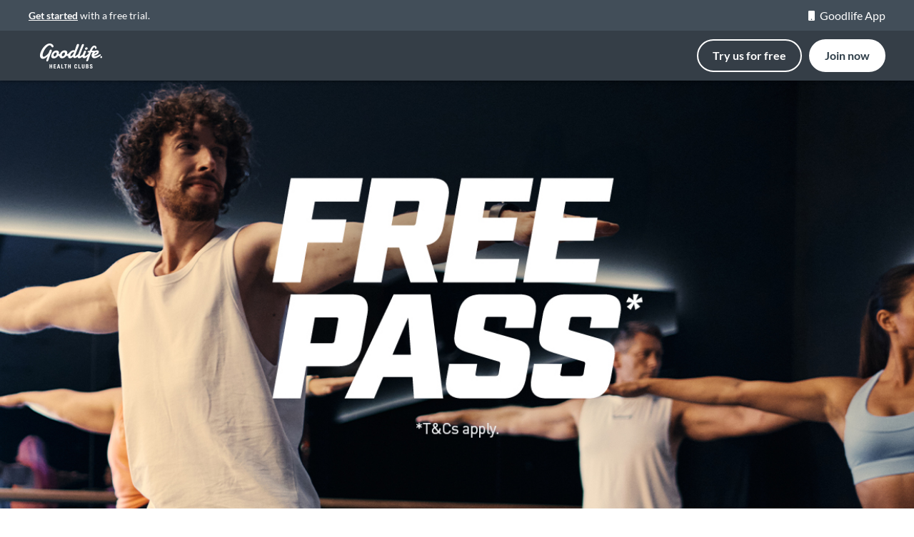

--- FILE ---
content_type: text/html; charset=UTF-8
request_url: https://www.goodlife.com.au/freepass/
body_size: 59710
content:
<!DOCTYPE html><html lang="en"><head><meta charSet="utf-8"/><meta http-equiv="x-ua-compatible" content="ie=edge"/><meta name="viewport" content="width=device-width, initial-scale=1, shrink-to-fit=no"/><meta name="generator" content="Gatsby 5.15.0"/><meta data-react-helmet="true" charSet="utf-8"/><meta data-react-helmet="true" name="robots" content="index, follow"/><meta data-react-helmet="true" name="description" content="Experience Goodlife Health Clubs with a Free Trial. Jump into one of our world-class group exercise classes or smash out a strength session at your local club? Sign up for your free gym pass today!"/><meta data-react-helmet="true" property="og:url"/><meta data-react-helmet="true" property="og:type" content="article"/><meta data-react-helmet="true" property="og:title" content="Free Gym Trial | Try A Goodlife Gym Near You For Free | Goodlife Health Clubs Australia"/><meta data-react-helmet="true" property="og:description" content="Experience Goodlife Health Clubs with a Free Trial. Jump into one of our world-class group exercise classes or smash out a strength session at your local club? Sign up for your free gym pass today!"/><meta data-react-helmet="true" property="og:locale" content="en"/><meta data-react-helmet="true" property="og:site_name"/><style data-href="/styles.39e023171168a0d5e264.css" data-identity="gatsby-global-css">.leaflet-image-layer,.leaflet-layer,.leaflet-marker-icon,.leaflet-marker-shadow,.leaflet-pane,.leaflet-pane>canvas,.leaflet-pane>svg,.leaflet-tile,.leaflet-tile-container,.leaflet-zoom-box{left:0;position:absolute;top:0}.leaflet-container{overflow:hidden}.leaflet-marker-icon,.leaflet-marker-shadow,.leaflet-tile{-webkit-user-drag:none;-webkit-user-select:none;user-select:none}.leaflet-tile::selection{background:transparent}.leaflet-safari .leaflet-tile{image-rendering:-webkit-optimize-contrast}.leaflet-safari .leaflet-tile-container{height:1600px;-webkit-transform-origin:0 0;width:1600px}.leaflet-marker-icon,.leaflet-marker-shadow{display:block}.leaflet-container .leaflet-marker-pane img,.leaflet-container .leaflet-overlay-pane svg,.leaflet-container .leaflet-shadow-pane img,.leaflet-container .leaflet-tile,.leaflet-container .leaflet-tile-pane img,.leaflet-container img.leaflet-image-layer{max-height:none!important;max-width:none!important}.leaflet-container.leaflet-touch-zoom{touch-action:pan-x pan-y}.leaflet-container.leaflet-touch-drag{touch-action:none;touch-action:pinch-zoom}.leaflet-container.leaflet-touch-drag.leaflet-touch-zoom{touch-action:none}.leaflet-container{-webkit-tap-highlight-color:transparent}.leaflet-container a{-webkit-tap-highlight-color:rgba(51,181,229,.4)}.leaflet-tile{filter:inherit;visibility:hidden}.leaflet-tile-loaded{visibility:inherit}.leaflet-zoom-box{box-sizing:border-box;height:0;width:0;z-index:800}.leaflet-overlay-pane svg{-moz-user-select:none}.leaflet-pane{z-index:400}.leaflet-tile-pane{z-index:200}.leaflet-overlay-pane{z-index:400}.leaflet-shadow-pane{z-index:500}.leaflet-marker-pane{z-index:600}.leaflet-tooltip-pane{z-index:650}.leaflet-popup-pane{z-index:700}.leaflet-map-pane canvas{z-index:100}.leaflet-map-pane svg{z-index:200}.leaflet-vml-shape{height:1px;width:1px}.lvml{behavior:url(#default#VML);display:inline-block;position:absolute}.leaflet-control{pointer-events:visiblePainted;pointer-events:auto;position:relative;z-index:800}.leaflet-bottom,.leaflet-top{pointer-events:none;position:absolute;z-index:1000}.leaflet-top{top:0}.leaflet-right{right:0}.leaflet-bottom{bottom:0}.leaflet-left{left:0}.leaflet-control{clear:both;float:left}.leaflet-right .leaflet-control{float:right}.leaflet-top .leaflet-control{margin-top:10px}.leaflet-bottom .leaflet-control{margin-bottom:10px}.leaflet-left .leaflet-control{margin-left:10px}.leaflet-right .leaflet-control{margin-right:10px}.leaflet-fade-anim .leaflet-tile{will-change:opacity}.leaflet-fade-anim .leaflet-popup{opacity:0;transition:opacity .2s linear}.leaflet-fade-anim .leaflet-map-pane .leaflet-popup{opacity:1}.leaflet-zoom-animated{transform-origin:0 0}.leaflet-zoom-anim .leaflet-zoom-animated{transition:transform .25s cubic-bezier(0,0,.25,1);will-change:transform}.leaflet-pan-anim .leaflet-tile,.leaflet-zoom-anim .leaflet-tile{transition:none}.leaflet-zoom-anim .leaflet-zoom-hide{visibility:hidden}.leaflet-interactive{cursor:pointer}.leaflet-grab{cursor:grab}.leaflet-crosshair,.leaflet-crosshair .leaflet-interactive{cursor:crosshair}.leaflet-control,.leaflet-popup-pane{cursor:auto}.leaflet-dragging .leaflet-grab,.leaflet-dragging .leaflet-grab .leaflet-interactive,.leaflet-dragging .leaflet-marker-draggable{cursor:move;cursor:grabbing}.leaflet-image-layer,.leaflet-marker-icon,.leaflet-marker-shadow,.leaflet-pane>svg path,.leaflet-tile-container{pointer-events:none}.leaflet-image-layer.leaflet-interactive,.leaflet-marker-icon.leaflet-interactive,.leaflet-pane>svg path.leaflet-interactive,svg.leaflet-image-layer.leaflet-interactive path{pointer-events:visiblePainted;pointer-events:auto}.leaflet-container{background:#ddd;outline:0}.leaflet-container a{color:#0078a8}.leaflet-container a.leaflet-active{outline:2px solid orange}.leaflet-zoom-box{background:hsla(0,0%,100%,.5);border:2px dotted #38f}.leaflet-container{font:12px/1.5 Helvetica Neue,Arial,Helvetica,sans-serif}.leaflet-bar{border-radius:4px;box-shadow:0 1px 5px rgba(0,0,0,.65)}.leaflet-bar a,.leaflet-bar a:hover{background-color:#fff;border-bottom:1px solid #ccc;color:#000;display:block;height:26px;line-height:26px;text-align:center;text-decoration:none;width:26px}.leaflet-bar a,.leaflet-control-layers-toggle{background-position:50% 50%;background-repeat:no-repeat;display:block}.leaflet-bar a:hover{background-color:#f4f4f4}.leaflet-bar a:first-child{border-top-left-radius:4px;border-top-right-radius:4px}.leaflet-bar a:last-child{border-bottom:none;border-bottom-left-radius:4px;border-bottom-right-radius:4px}.leaflet-bar a.leaflet-disabled{background-color:#f4f4f4;color:#bbb;cursor:default}.leaflet-touch .leaflet-bar a{height:30px;line-height:30px;width:30px}.leaflet-touch .leaflet-bar a:first-child{border-top-left-radius:2px;border-top-right-radius:2px}.leaflet-touch .leaflet-bar a:last-child{border-bottom-left-radius:2px;border-bottom-right-radius:2px}.leaflet-control-zoom-in,.leaflet-control-zoom-out{font:700 18px Lucida Console,Monaco,monospace;text-indent:1px}.leaflet-touch .leaflet-control-zoom-in,.leaflet-touch .leaflet-control-zoom-out{font-size:22px}.leaflet-control-layers{background:#fff;border-radius:5px;box-shadow:0 1px 5px rgba(0,0,0,.4)}.leaflet-control-layers-toggle{background-image:url([data-uri]);height:36px;width:36px}.leaflet-retina .leaflet-control-layers-toggle{background-image:url([data-uri]);background-size:26px 26px}.leaflet-touch .leaflet-control-layers-toggle{height:44px;width:44px}.leaflet-control-layers .leaflet-control-layers-list,.leaflet-control-layers-expanded .leaflet-control-layers-toggle{display:none}.leaflet-control-layers-expanded .leaflet-control-layers-list{display:block;position:relative}.leaflet-control-layers-expanded{background:#fff;color:#333;padding:6px 10px 6px 6px}.leaflet-control-layers-scrollbar{overflow-x:hidden;overflow-y:scroll;padding-right:5px}.leaflet-control-layers-selector{margin-top:2px;position:relative;top:1px}.leaflet-control-layers label{display:block}.leaflet-control-layers-separator{border-top:1px solid #ddd;height:0;margin:5px -10px 5px -6px}.leaflet-default-icon-path{background-image:url([data-uri])}.leaflet-container .leaflet-control-attribution{background:#fff;background:hsla(0,0%,100%,.7);margin:0}.leaflet-control-attribution,.leaflet-control-scale-line{color:#333;padding:0 5px}.leaflet-control-attribution a{text-decoration:none}.leaflet-control-attribution a:hover{text-decoration:underline}.leaflet-container .leaflet-control-attribution,.leaflet-container .leaflet-control-scale{font-size:11px}.leaflet-left .leaflet-control-scale{margin-left:5px}.leaflet-bottom .leaflet-control-scale{margin-bottom:5px}.leaflet-control-scale-line{background:#fff;background:hsla(0,0%,100%,.5);border:2px solid #777;border-top:none;box-sizing:border-box;font-size:11px;line-height:1.1;overflow:hidden;padding:2px 5px 1px;white-space:nowrap}.leaflet-control-scale-line:not(:first-child){border-bottom:none;border-top:2px solid #777;margin-top:-2px}.leaflet-control-scale-line:not(:first-child):not(:last-child){border-bottom:2px solid #777}.leaflet-touch .leaflet-bar,.leaflet-touch .leaflet-control-attribution,.leaflet-touch .leaflet-control-layers{box-shadow:none}.leaflet-touch .leaflet-bar,.leaflet-touch .leaflet-control-layers{background-clip:padding-box;border:2px solid rgba(0,0,0,.2)}.leaflet-popup{margin-bottom:20px;position:absolute;text-align:center}.leaflet-popup-content-wrapper{border-radius:12px;padding:1px;text-align:left}.leaflet-popup-content{line-height:1.4;margin:13px 19px}.leaflet-popup-content p{margin:18px 0}.leaflet-popup-tip-container{height:20px;left:50%;margin-left:-20px;overflow:hidden;pointer-events:none;position:absolute;width:40px}.leaflet-popup-tip{height:17px;margin:-10px auto 0;padding:1px;transform:rotate(45deg);width:17px}.leaflet-popup-content-wrapper,.leaflet-popup-tip{background:#fff;box-shadow:0 3px 14px rgba(0,0,0,.4);color:#333}.leaflet-container a.leaflet-popup-close-button{background:transparent;border:none;color:#c3c3c3;font:16px/14px Tahoma,Verdana,sans-serif;font-weight:700;height:14px;padding:4px 4px 0 0;position:absolute;right:0;text-align:center;text-decoration:none;top:0;width:18px}.leaflet-container a.leaflet-popup-close-button:hover{color:#999}.leaflet-popup-scrolled{border-bottom:1px solid #ddd;border-top:1px solid #ddd;overflow:auto}.leaflet-oldie .leaflet-popup-content-wrapper{-ms-zoom:1}.leaflet-oldie .leaflet-popup-tip{-ms-filter:"progid:DXImageTransform.Microsoft.Matrix(M11=0.70710678, M12=0.70710678, M21=-0.70710678, M22=0.70710678)";filter:progid:DXImageTransform.Microsoft.Matrix(M11=0.70710678,M12=0.70710678,M21=-0.70710678,M22=0.70710678);margin:0 auto;width:24px}.leaflet-oldie .leaflet-popup-tip-container{margin-top:-1px}.leaflet-oldie .leaflet-control-layers,.leaflet-oldie .leaflet-control-zoom,.leaflet-oldie .leaflet-popup-content-wrapper,.leaflet-oldie .leaflet-popup-tip{border:1px solid #999}.leaflet-div-icon{background:#fff;border:1px solid #666}.leaflet-tooltip{background-color:#fff;border:1px solid #fff;border-radius:3px;box-shadow:0 1px 3px rgba(0,0,0,.4);color:#222;padding:6px;pointer-events:none;position:absolute;-webkit-user-select:none;user-select:none;white-space:nowrap}.leaflet-tooltip.leaflet-clickable{cursor:pointer;pointer-events:auto}.leaflet-tooltip-bottom:before,.leaflet-tooltip-left:before,.leaflet-tooltip-right:before,.leaflet-tooltip-top:before{background:transparent;border:6px solid transparent;content:"";pointer-events:none;position:absolute}.leaflet-tooltip-bottom{margin-top:6px}.leaflet-tooltip-top{margin-top:-6px}.leaflet-tooltip-bottom:before,.leaflet-tooltip-top:before{left:50%;margin-left:-6px}.leaflet-tooltip-top:before{border-top-color:#fff;bottom:0;margin-bottom:-12px}.leaflet-tooltip-bottom:before{border-bottom-color:#fff;margin-left:-6px;margin-top:-12px;top:0}.leaflet-tooltip-left{margin-left:-6px}.leaflet-tooltip-right{margin-left:6px}.leaflet-tooltip-left:before,.leaflet-tooltip-right:before{margin-top:-6px;top:50%}.leaflet-tooltip-left:before{border-left-color:#fff;margin-right:-12px;right:0}.leaflet-tooltip-right:before{border-right-color:#fff;left:0;margin-left:-12px}:host,:root{--fa-font-solid:normal 900 1em/1 "Font Awesome 6 Solid";--fa-font-regular:normal 400 1em/1 "Font Awesome 6 Regular";--fa-font-light:normal 300 1em/1 "Font Awesome 6 Light";--fa-font-thin:normal 100 1em/1 "Font Awesome 6 Thin";--fa-font-duotone:normal 900 1em/1 "Font Awesome 6 Duotone";--fa-font-brands:normal 400 1em/1 "Font Awesome 6 Brands"}svg:not(:host).svg-inline--fa,svg:not(:root).svg-inline--fa{box-sizing:content-box;overflow:visible}.svg-inline--fa{display:inline-block;display:var(--fa-display,inline-block);height:1em;overflow:visible;vertical-align:-.125em}.svg-inline--fa.fa-2xs{vertical-align:.1em}.svg-inline--fa.fa-xs{vertical-align:0}.svg-inline--fa.fa-sm{vertical-align:-.07143em}.svg-inline--fa.fa-lg{vertical-align:-.2em}.svg-inline--fa.fa-xl{vertical-align:-.25em}.svg-inline--fa.fa-2xl{vertical-align:-.3125em}.svg-inline--fa.fa-pull-left{margin-right:.3em;margin-right:var(--fa-pull-margin,.3em);width:auto}.svg-inline--fa.fa-pull-right{margin-left:.3em;margin-left:var(--fa-pull-margin,.3em);width:auto}.svg-inline--fa.fa-li{top:.25em;width:2em;width:var(--fa-li-width,2em)}.svg-inline--fa.fa-fw{width:1.25em;width:var(--fa-fw-width,1.25em)}.fa-layers svg.svg-inline--fa{bottom:0;left:0;margin:auto;position:absolute;right:0;top:0}.fa-layers-counter,.fa-layers-text{display:inline-block;position:absolute;text-align:center}.fa-layers{display:inline-block;height:1em;position:relative;text-align:center;vertical-align:-.125em;width:1em}.fa-layers svg.svg-inline--fa{transform-origin:center center}.fa-layers-text{left:50%;top:50%;transform:translate(-50%,-50%);transform-origin:center center}.fa-layers-counter{background-color:#ff253a;background-color:var(--fa-counter-background-color,#ff253a);border-radius:1em;border-radius:var(--fa-counter-border-radius,1em);box-sizing:border-box;color:#fff;color:var(--fa-inverse,#fff);line-height:1;line-height:var(--fa-counter-line-height,1);max-width:5em;max-width:var(--fa-counter-max-width,5em);min-width:1.5em;min-width:var(--fa-counter-min-width,1.5em);overflow:hidden;padding:.25em .5em;padding:var(--fa-counter-padding,.25em .5em);right:0;right:var(--fa-right,0);text-overflow:ellipsis;top:0;top:var(--fa-top,0);transform:scale(.25);transform:scale(var(--fa-counter-scale,.25));transform-origin:top right}.fa-layers-bottom-right{bottom:0;bottom:var(--fa-bottom,0);right:0;right:var(--fa-right,0);top:auto;transform:scale(.25);transform:scale(var(--fa-layers-scale,.25));transform-origin:bottom right}.fa-layers-bottom-left{bottom:0;bottom:var(--fa-bottom,0);left:0;left:var(--fa-left,0);right:auto;top:auto;transform:scale(.25);transform:scale(var(--fa-layers-scale,.25));transform-origin:bottom left}.fa-layers-top-right{right:0;right:var(--fa-right,0);top:0;top:var(--fa-top,0);transform:scale(.25);transform:scale(var(--fa-layers-scale,.25));transform-origin:top right}.fa-layers-top-left{left:0;left:var(--fa-left,0);right:auto;top:0;top:var(--fa-top,0);transform:scale(.25);transform:scale(var(--fa-layers-scale,.25));transform-origin:top left}.fa-1x{font-size:1em}.fa-2x{font-size:2em}.fa-3x{font-size:3em}.fa-4x{font-size:4em}.fa-5x{font-size:5em}.fa-6x{font-size:6em}.fa-7x{font-size:7em}.fa-8x{font-size:8em}.fa-9x{font-size:9em}.fa-10x{font-size:10em}.fa-2xs{font-size:.625em;line-height:.1em;vertical-align:.225em}.fa-xs{font-size:.75em;line-height:.08333em;vertical-align:.125em}.fa-sm{font-size:.875em;line-height:.07143em;vertical-align:.05357em}.fa-lg{font-size:1.25em;line-height:.05em;vertical-align:-.075em}.fa-xl{font-size:1.5em;line-height:.04167em;vertical-align:-.125em}.fa-2xl{font-size:2em;line-height:.03125em;vertical-align:-.1875em}.fa-fw{text-align:center;width:1.25em}.fa-ul{list-style-type:none;margin-left:2.5em;margin-left:var(--fa-li-margin,2.5em);padding-left:0}.fa-ul>li{position:relative}.fa-li{left:-2em;left:calc(var(--fa-li-width, 2em)*-1);line-height:inherit;position:absolute;text-align:center;width:2em;width:var(--fa-li-width,2em)}.fa-border{border-color:#eee;border-color:var(--fa-border-color,#eee);border-radius:.1em;border-radius:var(--fa-border-radius,.1em);border-style:solid;border-style:var(--fa-border-style,solid);border-width:.08em;border-width:var(--fa-border-width,.08em);padding:.2em .25em .15em;padding:var(--fa-border-padding,.2em .25em .15em)}.fa-pull-left{float:left;margin-right:.3em;margin-right:var(--fa-pull-margin,.3em)}.fa-pull-right{float:right;margin-left:.3em;margin-left:var(--fa-pull-margin,.3em)}.fa-beat{animation-delay:0;animation-delay:var(--fa-animation-delay,0);animation-direction:normal;animation-direction:var(--fa-animation-direction,normal);animation-duration:1s;animation-duration:var(--fa-animation-duration,1s);animation-iteration-count:infinite;animation-iteration-count:var(--fa-animation-iteration-count,infinite);animation-name:fa-beat;animation-timing-function:ease-in-out;animation-timing-function:var(--fa-animation-timing,ease-in-out)}.fa-bounce{animation-delay:0;animation-delay:var(--fa-animation-delay,0);animation-direction:normal;animation-direction:var(--fa-animation-direction,normal);animation-duration:1s;animation-duration:var(--fa-animation-duration,1s);animation-iteration-count:infinite;animation-iteration-count:var(--fa-animation-iteration-count,infinite);animation-name:fa-bounce;animation-timing-function:cubic-bezier(.28,.84,.42,1);animation-timing-function:var(--fa-animation-timing,cubic-bezier(.28,.84,.42,1))}.fa-fade{animation-iteration-count:infinite;animation-iteration-count:var(--fa-animation-iteration-count,infinite);animation-name:fa-fade;animation-timing-function:cubic-bezier(.4,0,.6,1);animation-timing-function:var(--fa-animation-timing,cubic-bezier(.4,0,.6,1))}.fa-beat-fade,.fa-fade{animation-delay:0;animation-delay:var(--fa-animation-delay,0);animation-direction:normal;animation-direction:var(--fa-animation-direction,normal);animation-duration:1s;animation-duration:var(--fa-animation-duration,1s)}.fa-beat-fade{animation-iteration-count:infinite;animation-iteration-count:var(--fa-animation-iteration-count,infinite);animation-name:fa-beat-fade;animation-timing-function:cubic-bezier(.4,0,.6,1);animation-timing-function:var(--fa-animation-timing,cubic-bezier(.4,0,.6,1))}.fa-flip{animation-delay:0;animation-delay:var(--fa-animation-delay,0);animation-direction:normal;animation-direction:var(--fa-animation-direction,normal);animation-duration:1s;animation-duration:var(--fa-animation-duration,1s);animation-iteration-count:infinite;animation-iteration-count:var(--fa-animation-iteration-count,infinite);animation-name:fa-flip;animation-timing-function:ease-in-out;animation-timing-function:var(--fa-animation-timing,ease-in-out)}.fa-shake{animation-duration:1s;animation-duration:var(--fa-animation-duration,1s);animation-iteration-count:infinite;animation-iteration-count:var(--fa-animation-iteration-count,infinite);animation-name:fa-shake;animation-timing-function:linear;animation-timing-function:var(--fa-animation-timing,linear)}.fa-shake,.fa-spin{animation-delay:0;animation-delay:var(--fa-animation-delay,0);animation-direction:normal;animation-direction:var(--fa-animation-direction,normal)}.fa-spin{animation-duration:2s;animation-duration:var(--fa-animation-duration,2s);animation-iteration-count:infinite;animation-iteration-count:var(--fa-animation-iteration-count,infinite);animation-name:fa-spin;animation-timing-function:linear;animation-timing-function:var(--fa-animation-timing,linear)}.fa-spin-reverse{--fa-animation-direction:reverse}.fa-pulse,.fa-spin-pulse{animation-direction:normal;animation-direction:var(--fa-animation-direction,normal);animation-duration:1s;animation-duration:var(--fa-animation-duration,1s);animation-iteration-count:infinite;animation-iteration-count:var(--fa-animation-iteration-count,infinite);animation-name:fa-spin;animation-timing-function:steps(8);animation-timing-function:var(--fa-animation-timing,steps(8))}@media(prefers-reduced-motion:reduce){.fa-beat,.fa-beat-fade,.fa-bounce,.fa-fade,.fa-flip,.fa-pulse,.fa-shake,.fa-spin,.fa-spin-pulse{animation-delay:-1ms;animation-duration:1ms;animation-iteration-count:1;transition-delay:0s;transition-duration:0s}}@keyframes fa-beat{0%,90%{transform:scale(1)}45%{transform:scale(1.25);transform:scale(var(--fa-beat-scale,1.25))}}@keyframes fa-bounce{0%{transform:scale(1) translateY(0)}10%{transform:scale(1.1,.9) translateY(0);transform:scale(var(--fa-bounce-start-scale-x,1.1),var(--fa-bounce-start-scale-y,.9)) translateY(0)}30%{transform:scale(.9,1.1) translateY(-.5em);transform:scale(var(--fa-bounce-jump-scale-x,.9),var(--fa-bounce-jump-scale-y,1.1)) translateY(var(--fa-bounce-height,-.5em))}50%{transform:scale(1.05,.95) translateY(0);transform:scale(var(--fa-bounce-land-scale-x,1.05),var(--fa-bounce-land-scale-y,.95)) translateY(0)}57%{transform:scale(1) translateY(-.125em);transform:scale(1) translateY(var(--fa-bounce-rebound,-.125em))}64%{transform:scale(1) translateY(0)}to{transform:scale(1) translateY(0)}}@keyframes fa-fade{50%{opacity:.4;opacity:var(--fa-fade-opacity,.4)}}@keyframes fa-beat-fade{0%,to{opacity:.4;opacity:var(--fa-beat-fade-opacity,.4);transform:scale(1)}50%{opacity:1;transform:scale(1.125);transform:scale(var(--fa-beat-fade-scale,1.125))}}@keyframes fa-flip{50%{transform:rotateY(-180deg);transform:rotate3d(var(--fa-flip-x,0),var(--fa-flip-y,1),var(--fa-flip-z,0),var(--fa-flip-angle,-180deg))}}@keyframes fa-shake{0%{transform:rotate(-15deg)}4%{transform:rotate(15deg)}24%,8%{transform:rotate(-18deg)}12%,28%{transform:rotate(18deg)}16%{transform:rotate(-22deg)}20%{transform:rotate(22deg)}32%{transform:rotate(-12deg)}36%{transform:rotate(12deg)}40%,to{transform:rotate(0deg)}}@keyframes fa-spin{0%{transform:rotate(0deg)}to{transform:rotate(1turn)}}.fa-rotate-90{transform:rotate(90deg)}.fa-rotate-180{transform:rotate(180deg)}.fa-rotate-270{transform:rotate(270deg)}.fa-flip-horizontal{transform:scaleX(-1)}.fa-flip-vertical{transform:scaleY(-1)}.fa-flip-both,.fa-flip-horizontal.fa-flip-vertical{transform:scale(-1)}.fa-rotate-by{transform:rotate(none);transform:rotate(var(--fa-rotate-angle,none))}.fa-stack{display:inline-block;height:2em;position:relative;vertical-align:middle;width:2.5em}.fa-stack-1x,.fa-stack-2x{bottom:0;left:0;margin:auto;position:absolute;right:0;top:0;z-index:auto;z-index:var(--fa-stack-z-index,auto)}.svg-inline--fa.fa-stack-1x{height:1em;width:1.25em}.svg-inline--fa.fa-stack-2x{height:2em;width:2.5em}.fa-inverse{color:#fff;color:var(--fa-inverse,#fff)}.fa-sr-only,.fa-sr-only-focusable:not(:focus),.sr-only,.sr-only-focusable:not(:focus){clip:rect(0,0,0,0);border-width:0;height:1px;margin:-1px;overflow:hidden;padding:0;position:absolute;white-space:nowrap;width:1px}.svg-inline--fa .fa-primary{fill:currentColor;fill:var(--fa-primary-color,currentColor);opacity:1;opacity:var(--fa-primary-opacity,1)}.svg-inline--fa .fa-secondary{fill:currentColor;fill:var(--fa-secondary-color,currentColor)}.svg-inline--fa .fa-secondary,.svg-inline--fa.fa-swap-opacity .fa-primary{opacity:.4;opacity:var(--fa-secondary-opacity,.4)}.svg-inline--fa.fa-swap-opacity .fa-secondary{opacity:1;opacity:var(--fa-primary-opacity,1)}.svg-inline--fa mask .fa-primary,.svg-inline--fa mask .fa-secondary{fill:#000}.fa-duotone.fa-inverse,.fad.fa-inverse{color:#fff;color:var(--fa-inverse,#fff)}/*!
 * Bootstrap v4.6.2 (https://getbootstrap.com/)
 * Copyright 2011-2022 The Bootstrap Authors
 * Copyright 2011-2022 Twitter, Inc.
 * Licensed under MIT (https://github.com/twbs/bootstrap/blob/main/LICENSE)
 */:root{--blue:#007bff;--orange:#fd7e14;--primary:#007bff;--secondary:#6c757d;--success:#28a745;--info:#17a2b8;--warning:#ffc107;--danger:#dc3545;--light:#f8f9fa;--dark:#343a40}body{font-size:1rem}[tabindex="-1"]:focus:not(.focus-visible){outline:0!important}abbr[data-original-title],abbr[title]{-webkit-text-decoration:underline dotted currentColor;text-decoration:underline dotted currentColor}a{color:#007bff}a:hover{color:#0056b3}button:focus:not(.focus-visible){outline:0}.h1,h1{font-size:2.5rem}.h2,h2{font-size:2rem}.h3,h3{font-size:1.75rem}.h4,h4{font-size:1.5rem}.h5,h5{font-size:1.25rem}.h6,h6{font-size:1rem}.blockquote,.lead{font-size:1.25rem}.table-primary,.table-primary>td,.table-primary>th{background-color:#b8daff}.table-primary tbody+tbody,.table-primary td,.table-primary th,.table-primary thead th{border-color:#7abaff}.table-hover .table-primary:hover,.table-hover .table-primary:hover>td,.table-hover .table-primary:hover>th{background-color:#9ecdff}.table-secondary,.table-secondary>td,.table-secondary>th{background-color:#d6d8db}.table-secondary tbody+tbody,.table-secondary td,.table-secondary th,.table-secondary thead th{border-color:#b3b7bb}.table-hover .table-secondary:hover,.table-hover .table-secondary:hover>td,.table-hover .table-secondary:hover>th{background-color:#c8cccf}.table-success,.table-success>td,.table-success>th{background-color:#c3e6cb}.table-success tbody+tbody,.table-success td,.table-success th,.table-success thead th{border-color:#8fd19e}.table-hover .table-success:hover,.table-hover .table-success:hover>td,.table-hover .table-success:hover>th{background-color:#b1dfbb}.table-info,.table-info>td,.table-info>th{background-color:#bee5eb}.table-info tbody+tbody,.table-info td,.table-info th,.table-info thead th{border-color:#86cfda}.table-hover .table-info:hover,.table-hover .table-info:hover>td,.table-hover .table-info:hover>th{background-color:#abdde5}.table-warning,.table-warning>td,.table-warning>th{background-color:#ffeeba}.table-warning tbody+tbody,.table-warning td,.table-warning th,.table-warning thead th{border-color:#ffdf7e}.table-hover .table-warning:hover,.table-hover .table-warning:hover>td,.table-hover .table-warning:hover>th{background-color:#ffe7a0}.table-danger,.table-danger>td,.table-danger>th{background-color:#f5c6cb}.table-danger tbody+tbody,.table-danger td,.table-danger th,.table-danger thead th{border-color:#ed969e}.table-hover .table-danger:hover,.table-hover .table-danger:hover>td,.table-hover .table-danger:hover>th{background-color:#f1b1b7}.table-light,.table-light>td,.table-light>th{background-color:#fdfdfe}.table-light tbody+tbody,.table-light td,.table-light th,.table-light thead th{border-color:#fbfcfc}.table-hover .table-light:hover,.table-hover .table-light:hover>td,.table-hover .table-light:hover>th{background-color:#eef1f3}.table-dark,.table-dark>td,.table-dark>th{background-color:#c6c8ca}.table-dark tbody+tbody,.table-dark td,.table-dark th,.table-dark thead th{border-color:#95999c}.table-hover .table-dark:hover,.table-hover .table-dark:hover>td,.table-hover .table-dark:hover>th{background-color:#b9bbbd}.form-control{font-size:1rem}.form-control:focus{border-color:#80bdff;box-shadow:0 0 0 .2rem rgba(0,123,255,.25)}.col-form-label-lg{font-size:1.25rem}.col-form-label-sm{font-size:.875rem}.form-control-plaintext{font-size:1rem}.form-control-sm{font-size:.875rem}.form-control-lg{font-size:1.25rem}.valid-feedback{color:#28a745}.valid-tooltip{background-color:rgba(40,167,69,.9);font-size:.875rem}.form-control.is-valid,.was-validated .form-control:valid{background-image:url("data:image/svg+xml;charset=utf-8,%3Csvg xmlns='http://www.w3.org/2000/svg' width='8' height='8' viewBox='0 0 8 8'%3E%3Cpath fill='%2328a745' d='M2.3 6.73.6 4.53c-.4-1.04.46-1.4 1.1-.8l1.1 1.4 3.4-3.8c.6-.63 1.6-.27 1.2.7l-4 4.6c-.43.5-.8.4-1.1.1z'/%3E%3C/svg%3E");border-color:#28a745}.form-control.is-valid:focus,.was-validated .form-control:valid:focus{border-color:#28a745;box-shadow:0 0 0 .2rem rgba(40,167,69,.25)}.custom-select.is-valid,.was-validated .custom-select:valid{background:url("data:image/svg+xml;charset=utf-8,%3Csvg xmlns='http://www.w3.org/2000/svg' width='4' height='5' viewBox='0 0 4 5'%3E%3Cpath fill='%23343a40' d='M2 0 0 2h4zm0 5L0 3h4z'/%3E%3C/svg%3E") right .75rem center/8px 10px no-repeat,#fff url("data:image/svg+xml;charset=utf-8,%3Csvg xmlns='http://www.w3.org/2000/svg' width='8' height='8' viewBox='0 0 8 8'%3E%3Cpath fill='%2328a745' d='M2.3 6.73.6 4.53c-.4-1.04.46-1.4 1.1-.8l1.1 1.4 3.4-3.8c.6-.63 1.6-.27 1.2.7l-4 4.6c-.43.5-.8.4-1.1.1z'/%3E%3C/svg%3E") center right 1.75rem/calc(.75em + .375rem) calc(.75em + .375rem) no-repeat;border-color:#28a745}.custom-select.is-valid:focus,.was-validated .custom-select:valid:focus{border-color:#28a745;box-shadow:0 0 0 .2rem rgba(40,167,69,.25)}.form-check-input.is-valid~.form-check-label,.was-validated .form-check-input:valid~.form-check-label{color:#28a745}.custom-control-input.is-valid~.custom-control-label,.was-validated .custom-control-input:valid~.custom-control-label{color:#28a745}.custom-control-input.is-valid~.custom-control-label:before,.was-validated .custom-control-input:valid~.custom-control-label:before{border-color:#28a745}.custom-control-input.is-valid:checked~.custom-control-label:before,.was-validated .custom-control-input:valid:checked~.custom-control-label:before{background-color:#34ce57;border-color:#34ce57}.custom-control-input.is-valid:focus~.custom-control-label:before,.was-validated .custom-control-input:valid:focus~.custom-control-label:before{box-shadow:0 0 0 .2rem rgba(40,167,69,.25)}.custom-control-input.is-valid:focus:not(:checked)~.custom-control-label:before,.was-validated .custom-control-input:valid:focus:not(:checked)~.custom-control-label:before{border-color:#28a745}.custom-file-input.is-valid~.custom-file-label,.was-validated .custom-file-input:valid~.custom-file-label{border-color:#28a745}.custom-file-input.is-valid:focus~.custom-file-label,.was-validated .custom-file-input:valid:focus~.custom-file-label{border-color:#28a745;box-shadow:0 0 0 .2rem rgba(40,167,69,.25)}.invalid-feedback{color:#dc3545}.invalid-tooltip{background-color:rgba(220,53,69,.9);font-size:.875rem}.form-control.is-invalid,.was-validated .form-control:invalid{background-image:url("data:image/svg+xml;charset=utf-8,%3Csvg xmlns='http://www.w3.org/2000/svg' width='12' height='12' fill='none' stroke='%23dc3545' viewBox='0 0 12 12'%3E%3Ccircle cx='6' cy='6' r='4.5'/%3E%3Cpath stroke-linejoin='round' d='M5.8 3.6h.4L6 6.5z'/%3E%3Ccircle cx='6' cy='8.2' r='.6' fill='%23dc3545' stroke='none'/%3E%3C/svg%3E");border-color:#dc3545}.form-control.is-invalid:focus,.was-validated .form-control:invalid:focus{border-color:#dc3545;box-shadow:0 0 0 .2rem rgba(220,53,69,.25)}.custom-select.is-invalid,.was-validated .custom-select:invalid{background:url("data:image/svg+xml;charset=utf-8,%3Csvg xmlns='http://www.w3.org/2000/svg' width='4' height='5' viewBox='0 0 4 5'%3E%3Cpath fill='%23343a40' d='M2 0 0 2h4zm0 5L0 3h4z'/%3E%3C/svg%3E") right .75rem center/8px 10px no-repeat,#fff url("data:image/svg+xml;charset=utf-8,%3Csvg xmlns='http://www.w3.org/2000/svg' width='12' height='12' fill='none' stroke='%23dc3545' viewBox='0 0 12 12'%3E%3Ccircle cx='6' cy='6' r='4.5'/%3E%3Cpath stroke-linejoin='round' d='M5.8 3.6h.4L6 6.5z'/%3E%3Ccircle cx='6' cy='8.2' r='.6' fill='%23dc3545' stroke='none'/%3E%3C/svg%3E") center right 1.75rem/calc(.75em + .375rem) calc(.75em + .375rem) no-repeat;border-color:#dc3545}.custom-select.is-invalid:focus,.was-validated .custom-select:invalid:focus{border-color:#dc3545;box-shadow:0 0 0 .2rem rgba(220,53,69,.25)}.form-check-input.is-invalid~.form-check-label,.was-validated .form-check-input:invalid~.form-check-label{color:#dc3545}.custom-control-input.is-invalid~.custom-control-label,.was-validated .custom-control-input:invalid~.custom-control-label{color:#dc3545}.custom-control-input.is-invalid~.custom-control-label:before,.was-validated .custom-control-input:invalid~.custom-control-label:before{border-color:#dc3545}.custom-control-input.is-invalid:checked~.custom-control-label:before,.was-validated .custom-control-input:invalid:checked~.custom-control-label:before{background-color:#e4606d;border-color:#e4606d}.custom-control-input.is-invalid:focus~.custom-control-label:before,.was-validated .custom-control-input:invalid:focus~.custom-control-label:before{box-shadow:0 0 0 .2rem rgba(220,53,69,.25)}.custom-control-input.is-invalid:focus:not(:checked)~.custom-control-label:before,.was-validated .custom-control-input:invalid:focus:not(:checked)~.custom-control-label:before{border-color:#dc3545}.custom-file-input.is-invalid~.custom-file-label,.was-validated .custom-file-input:invalid~.custom-file-label{border-color:#dc3545}.custom-file-input.is-invalid:focus~.custom-file-label,.was-validated .custom-file-input:invalid:focus~.custom-file-label{border-color:#dc3545;box-shadow:0 0 0 .2rem rgba(220,53,69,.25)}.btn{font-size:1rem}.btn.focus,.btn:focus{box-shadow:0 0 0 .2rem rgba(0,123,255,.25)}.btn-primary{background-color:#007bff;border-color:#007bff}.btn-primary.focus,.btn-primary:focus,.btn-primary:hover{background-color:#0069d9;border-color:#0062cc}.btn-primary.focus,.btn-primary:focus{box-shadow:0 0 0 .2rem rgba(38,143,255,.5)}.btn-primary.disabled,.btn-primary:disabled{background-color:#007bff;border-color:#007bff}.btn-primary:not(:disabled):not(.disabled).active,.btn-primary:not(:disabled):not(.disabled):active,.show>.btn-primary.dropdown-toggle{background-color:#0062cc;border-color:#005cbf}.btn-primary:not(:disabled):not(.disabled).active:focus,.btn-primary:not(:disabled):not(.disabled):active:focus,.show>.btn-primary.dropdown-toggle:focus{box-shadow:0 0 0 .2rem rgba(38,143,255,.5)}.btn-secondary{background-color:#6c757d;border-color:#6c757d}.btn-secondary.focus,.btn-secondary:focus,.btn-secondary:hover{background-color:#5a6268;border-color:#545b62}.btn-secondary.focus,.btn-secondary:focus{box-shadow:0 0 0 .2rem hsla(208,6%,54%,.5)}.btn-secondary.disabled,.btn-secondary:disabled{background-color:#6c757d;border-color:#6c757d}.btn-secondary:not(:disabled):not(.disabled).active,.btn-secondary:not(:disabled):not(.disabled):active,.show>.btn-secondary.dropdown-toggle{background-color:#545b62;border-color:#4e555b}.btn-secondary:not(:disabled):not(.disabled).active:focus,.btn-secondary:not(:disabled):not(.disabled):active:focus,.show>.btn-secondary.dropdown-toggle:focus{box-shadow:0 0 0 .2rem hsla(208,6%,54%,.5)}.btn-success{background-color:#28a745;border-color:#28a745}.btn-success.focus,.btn-success:focus,.btn-success:hover{background-color:#218838;border-color:#1e7e34}.btn-success.focus,.btn-success:focus{box-shadow:0 0 0 .2rem rgba(72,180,97,.5)}.btn-success.disabled,.btn-success:disabled{background-color:#28a745;border-color:#28a745}.btn-success:not(:disabled):not(.disabled).active,.btn-success:not(:disabled):not(.disabled):active,.show>.btn-success.dropdown-toggle{background-color:#1e7e34;border-color:#1c7430}.btn-success:not(:disabled):not(.disabled).active:focus,.btn-success:not(:disabled):not(.disabled):active:focus,.show>.btn-success.dropdown-toggle:focus{box-shadow:0 0 0 .2rem rgba(72,180,97,.5)}.btn-info{background-color:#17a2b8;border-color:#17a2b8}.btn-info.focus,.btn-info:focus,.btn-info:hover{background-color:#138496;border-color:#117a8b}.btn-info.focus,.btn-info:focus{box-shadow:0 0 0 .2rem rgba(58,176,195,.5)}.btn-info.disabled,.btn-info:disabled{background-color:#17a2b8;border-color:#17a2b8}.btn-info:not(:disabled):not(.disabled).active,.btn-info:not(:disabled):not(.disabled):active,.show>.btn-info.dropdown-toggle{background-color:#117a8b;border-color:#10707f}.btn-info:not(:disabled):not(.disabled).active:focus,.btn-info:not(:disabled):not(.disabled):active:focus,.show>.btn-info.dropdown-toggle:focus{box-shadow:0 0 0 .2rem rgba(58,176,195,.5)}.btn-warning{background-color:#ffc107;border-color:#ffc107;color:#212529}.btn-warning.focus,.btn-warning:focus,.btn-warning:hover{background-color:#e0a800;border-color:#d39e00;color:#212529}.btn-warning.focus,.btn-warning:focus{box-shadow:0 0 0 .2rem rgba(222,170,12,.5)}.btn-warning.disabled,.btn-warning:disabled{background-color:#ffc107;border-color:#ffc107;color:#212529}.btn-warning:not(:disabled):not(.disabled).active,.btn-warning:not(:disabled):not(.disabled):active,.show>.btn-warning.dropdown-toggle{background-color:#d39e00;border-color:#c69500;color:#212529}.btn-warning:not(:disabled):not(.disabled).active:focus,.btn-warning:not(:disabled):not(.disabled):active:focus,.show>.btn-warning.dropdown-toggle:focus{box-shadow:0 0 0 .2rem rgba(222,170,12,.5)}.btn-danger{background-color:#dc3545;border-color:#dc3545}.btn-danger.focus,.btn-danger:focus,.btn-danger:hover{background-color:#c82333;border-color:#bd2130}.btn-danger.focus,.btn-danger:focus{box-shadow:0 0 0 .2rem rgba(225,83,97,.5)}.btn-danger.disabled,.btn-danger:disabled{background-color:#dc3545;border-color:#dc3545}.btn-danger:not(:disabled):not(.disabled).active,.btn-danger:not(:disabled):not(.disabled):active,.show>.btn-danger.dropdown-toggle{background-color:#bd2130;border-color:#b21f2d}.btn-danger:not(:disabled):not(.disabled).active:focus,.btn-danger:not(:disabled):not(.disabled):active:focus,.show>.btn-danger.dropdown-toggle:focus{box-shadow:0 0 0 .2rem rgba(225,83,97,.5)}.btn-light{background-color:#f8f9fa;border-color:#f8f9fa}.btn-light.focus,.btn-light:focus,.btn-light:hover{background-color:#e2e6ea;border-color:#dae0e5}.btn-light.focus,.btn-light:focus{box-shadow:0 0 0 .2rem hsla(210,4%,85%,.5)}.btn-light.disabled,.btn-light:disabled{background-color:#f8f9fa;border-color:#f8f9fa}.btn-light:not(:disabled):not(.disabled).active,.btn-light:not(:disabled):not(.disabled):active,.show>.btn-light.dropdown-toggle{background-color:#dae0e5;border-color:#d3d9df}.btn-light:not(:disabled):not(.disabled).active:focus,.btn-light:not(:disabled):not(.disabled):active:focus,.show>.btn-light.dropdown-toggle:focus{box-shadow:0 0 0 .2rem hsla(210,4%,85%,.5)}.btn-dark{background-color:#343a40;border-color:#343a40}.btn-dark.focus,.btn-dark:focus,.btn-dark:hover{background-color:#23272b;border-color:#1d2124}.btn-dark.focus,.btn-dark:focus{box-shadow:0 0 0 .2rem rgba(82,88,93,.5)}.btn-dark.disabled,.btn-dark:disabled{background-color:#343a40;border-color:#343a40}.btn-dark:not(:disabled):not(.disabled).active,.btn-dark:not(:disabled):not(.disabled):active,.show>.btn-dark.dropdown-toggle{background-color:#1d2124;border-color:#171a1d}.btn-dark:not(:disabled):not(.disabled).active:focus,.btn-dark:not(:disabled):not(.disabled):active:focus,.show>.btn-dark.dropdown-toggle:focus{box-shadow:0 0 0 .2rem rgba(82,88,93,.5)}.btn-outline-primary{border-color:#007bff;color:#007bff}.btn-outline-primary:hover{background-color:#007bff;border-color:#007bff}.btn-outline-primary.focus,.btn-outline-primary:focus{box-shadow:0 0 0 .2rem rgba(0,123,255,.5)}.btn-outline-primary.disabled,.btn-outline-primary:disabled{color:#007bff}.btn-outline-primary:not(:disabled):not(.disabled).active,.btn-outline-primary:not(:disabled):not(.disabled):active,.show>.btn-outline-primary.dropdown-toggle{background-color:#007bff;border-color:#007bff}.btn-outline-primary:not(:disabled):not(.disabled).active:focus,.btn-outline-primary:not(:disabled):not(.disabled):active:focus,.show>.btn-outline-primary.dropdown-toggle:focus{box-shadow:0 0 0 .2rem rgba(0,123,255,.5)}.btn-outline-secondary{border-color:#6c757d;color:#6c757d}.btn-outline-secondary:hover{background-color:#6c757d;border-color:#6c757d}.btn-outline-secondary.focus,.btn-outline-secondary:focus{box-shadow:0 0 0 .2rem hsla(208,7%,46%,.5)}.btn-outline-secondary.disabled,.btn-outline-secondary:disabled{color:#6c757d}.btn-outline-secondary:not(:disabled):not(.disabled).active,.btn-outline-secondary:not(:disabled):not(.disabled):active,.show>.btn-outline-secondary.dropdown-toggle{background-color:#6c757d;border-color:#6c757d}.btn-outline-secondary:not(:disabled):not(.disabled).active:focus,.btn-outline-secondary:not(:disabled):not(.disabled):active:focus,.show>.btn-outline-secondary.dropdown-toggle:focus{box-shadow:0 0 0 .2rem hsla(208,7%,46%,.5)}.btn-outline-success{border-color:#28a745;color:#28a745}.btn-outline-success:hover{background-color:#28a745;border-color:#28a745}.btn-outline-success.focus,.btn-outline-success:focus{box-shadow:0 0 0 .2rem rgba(40,167,69,.5)}.btn-outline-success.disabled,.btn-outline-success:disabled{color:#28a745}.btn-outline-success:not(:disabled):not(.disabled).active,.btn-outline-success:not(:disabled):not(.disabled):active,.show>.btn-outline-success.dropdown-toggle{background-color:#28a745;border-color:#28a745}.btn-outline-success:not(:disabled):not(.disabled).active:focus,.btn-outline-success:not(:disabled):not(.disabled):active:focus,.show>.btn-outline-success.dropdown-toggle:focus{box-shadow:0 0 0 .2rem rgba(40,167,69,.5)}.btn-outline-info{border-color:#17a2b8;color:#17a2b8}.btn-outline-info:hover{background-color:#17a2b8;border-color:#17a2b8}.btn-outline-info.focus,.btn-outline-info:focus{box-shadow:0 0 0 .2rem rgba(23,162,184,.5)}.btn-outline-info.disabled,.btn-outline-info:disabled{color:#17a2b8}.btn-outline-info:not(:disabled):not(.disabled).active,.btn-outline-info:not(:disabled):not(.disabled):active,.show>.btn-outline-info.dropdown-toggle{background-color:#17a2b8;border-color:#17a2b8}.btn-outline-info:not(:disabled):not(.disabled).active:focus,.btn-outline-info:not(:disabled):not(.disabled):active:focus,.show>.btn-outline-info.dropdown-toggle:focus{box-shadow:0 0 0 .2rem rgba(23,162,184,.5)}.btn-outline-warning{border-color:#ffc107;color:#ffc107}.btn-outline-warning:hover{background-color:#ffc107;border-color:#ffc107;color:#212529}.btn-outline-warning.focus,.btn-outline-warning:focus{box-shadow:0 0 0 .2rem rgba(255,193,7,.5)}.btn-outline-warning.disabled,.btn-outline-warning:disabled{color:#ffc107}.btn-outline-warning:not(:disabled):not(.disabled).active,.btn-outline-warning:not(:disabled):not(.disabled):active,.show>.btn-outline-warning.dropdown-toggle{background-color:#ffc107;border-color:#ffc107;color:#212529}.btn-outline-warning:not(:disabled):not(.disabled).active:focus,.btn-outline-warning:not(:disabled):not(.disabled):active:focus,.show>.btn-outline-warning.dropdown-toggle:focus{box-shadow:0 0 0 .2rem rgba(255,193,7,.5)}.btn-outline-danger{border-color:#dc3545;color:#dc3545}.btn-outline-danger:hover{background-color:#dc3545;border-color:#dc3545}.btn-outline-danger.focus,.btn-outline-danger:focus{box-shadow:0 0 0 .2rem rgba(220,53,69,.5)}.btn-outline-danger.disabled,.btn-outline-danger:disabled{color:#dc3545}.btn-outline-danger:not(:disabled):not(.disabled).active,.btn-outline-danger:not(:disabled):not(.disabled):active,.show>.btn-outline-danger.dropdown-toggle{background-color:#dc3545;border-color:#dc3545}.btn-outline-danger:not(:disabled):not(.disabled).active:focus,.btn-outline-danger:not(:disabled):not(.disabled):active:focus,.show>.btn-outline-danger.dropdown-toggle:focus{box-shadow:0 0 0 .2rem rgba(220,53,69,.5)}.btn-outline-light{border-color:#f8f9fa;color:#f8f9fa}.btn-outline-light:hover{background-color:#f8f9fa;border-color:#f8f9fa}.btn-outline-light.focus,.btn-outline-light:focus{box-shadow:0 0 0 .2rem rgba(248,249,250,.5)}.btn-outline-light.disabled,.btn-outline-light:disabled{color:#f8f9fa}.btn-outline-light:not(:disabled):not(.disabled).active,.btn-outline-light:not(:disabled):not(.disabled):active,.show>.btn-outline-light.dropdown-toggle{background-color:#f8f9fa;border-color:#f8f9fa}.btn-outline-light:not(:disabled):not(.disabled).active:focus,.btn-outline-light:not(:disabled):not(.disabled):active:focus,.show>.btn-outline-light.dropdown-toggle:focus{box-shadow:0 0 0 .2rem rgba(248,249,250,.5)}.btn-outline-dark{border-color:#343a40;color:#343a40}.btn-outline-dark:hover{background-color:#343a40;border-color:#343a40}.btn-outline-dark.focus,.btn-outline-dark:focus{box-shadow:0 0 0 .2rem rgba(52,58,64,.5)}.btn-outline-dark.disabled,.btn-outline-dark:disabled{color:#343a40}.btn-outline-dark:not(:disabled):not(.disabled).active,.btn-outline-dark:not(:disabled):not(.disabled):active,.show>.btn-outline-dark.dropdown-toggle{background-color:#343a40;border-color:#343a40}.btn-outline-dark:not(:disabled):not(.disabled).active:focus,.btn-outline-dark:not(:disabled):not(.disabled):active:focus,.show>.btn-outline-dark.dropdown-toggle:focus{box-shadow:0 0 0 .2rem rgba(52,58,64,.5)}.btn-link{color:#007bff}.btn-link:hover{color:#0056b3}.btn-group-lg>.btn,.btn-lg{font-size:1.25rem}.btn-group-sm>.btn,.btn-sm{font-size:.875rem}.dropdown-menu{font-size:1rem}.dropdown-item.active,.dropdown-item:active{background-color:#007bff}.dropdown-header{font-size:.875rem}.input-group-text{font-size:1rem}.input-group-lg>.custom-select,.input-group-lg>.form-control,.input-group-lg>.input-group-append>.btn,.input-group-lg>.input-group-append>.input-group-text,.input-group-lg>.input-group-prepend>.btn,.input-group-lg>.input-group-prepend>.input-group-text{font-size:1.25rem}.input-group-sm>.custom-select,.input-group-sm>.form-control,.input-group-sm>.input-group-append>.btn,.input-group-sm>.input-group-append>.input-group-text,.input-group-sm>.input-group-prepend>.btn,.input-group-sm>.input-group-prepend>.input-group-text{font-size:.875rem}.custom-control{min-height:1.5rem}.custom-control-input{height:1.25rem}.custom-control-input:checked~.custom-control-label:before{background-color:#007bff;border-color:#007bff}.custom-control-input:focus~.custom-control-label:before{box-shadow:0 0 0 .2rem rgba(0,123,255,.25)}.custom-control-input:focus:not(:checked)~.custom-control-label:before{border-color:#80bdff}.custom-control-input:not(:disabled):active~.custom-control-label:before{background-color:#b3d7ff;border-color:#b3d7ff}.custom-control-label:after,.custom-control-label:before{top:.25rem}.custom-checkbox .custom-control-input:indeterminate~.custom-control-label:before{background-color:#007bff;border-color:#007bff}.custom-checkbox .custom-control-input:disabled:checked~.custom-control-label:before{background-color:rgba(0,123,255,.5)}.custom-checkbox .custom-control-input:disabled:indeterminate~.custom-control-label:before{background-color:rgba(0,123,255,.5)}.custom-radio .custom-control-input:disabled:checked~.custom-control-label:before{background-color:rgba(0,123,255,.5)}.custom-switch .custom-control-label:after{top:calc(.25rem + 2px)}.custom-switch .custom-control-input:disabled:checked~.custom-control-label:before{background-color:rgba(0,123,255,.5)}.custom-select{font-size:1rem}.custom-select:focus{border-color:#80bdff;box-shadow:0 0 0 .2rem rgba(0,123,255,.25)}.custom-select-sm{font-size:.875rem}.custom-select-lg{font-size:1.25rem}.custom-file-input:focus~.custom-file-label{border-color:#80bdff;box-shadow:0 0 0 .2rem rgba(0,123,255,.25)}.custom-range:focus::-webkit-slider-thumb{box-shadow:0 0 0 1px #fff,0 0 0 .2rem rgba(0,123,255,.25)}.custom-range:focus::-moz-range-thumb{box-shadow:0 0 0 1px #fff,0 0 0 .2rem rgba(0,123,255,.25)}.custom-range:focus::-ms-thumb{box-shadow:0 0 0 1px #fff,0 0 0 .2rem rgba(0,123,255,.25)}.custom-range::-webkit-slider-thumb{background-color:#007bff}.custom-range::-webkit-slider-thumb:active{background-color:#b3d7ff}.custom-range::-moz-range-thumb{background-color:#007bff}.custom-range::-moz-range-thumb:active{background-color:#b3d7ff}.custom-range::-ms-thumb{background-color:#007bff}.custom-range::-ms-thumb:active{background-color:#b3d7ff}.nav-pills .nav-link.active,.nav-pills .show>.nav-link{background-color:#007bff}.navbar-brand{padding-bottom:.3125rem;padding-top:.3125rem}.navbar-brand,.navbar-toggler{font-size:1.25rem}@media(min-width:576px){.navbar-expand-sm{flex-flow:row nowrap;justify-content:flex-start}.navbar-expand-sm .navbar-nav{flex-direction:row}.navbar-expand-sm .navbar-nav .dropdown-menu{position:absolute}.navbar-expand-sm .navbar-nav .nav-link{padding-left:.5rem;padding-right:.5rem}.navbar-expand-sm>.container,.navbar-expand-sm>.container-fluid,.navbar-expand-sm>.container-lg,.navbar-expand-sm>.container-md,.navbar-expand-sm>.container-sm,.navbar-expand-sm>.container-xl{flex-wrap:nowrap}.navbar-expand-sm .navbar-nav-scroll{overflow:visible}.navbar-expand-sm .navbar-collapse{display:flex!important;flex-basis:auto}.navbar-expand-sm .navbar-toggler{display:none}}@media(min-width:768px){.navbar-expand-md{flex-flow:row nowrap;justify-content:flex-start}.navbar-expand-md .navbar-nav{flex-direction:row}.navbar-expand-md .navbar-nav .dropdown-menu{position:absolute}.navbar-expand-md .navbar-nav .nav-link{padding-left:.5rem;padding-right:.5rem}.navbar-expand-md>.container,.navbar-expand-md>.container-fluid,.navbar-expand-md>.container-lg,.navbar-expand-md>.container-md,.navbar-expand-md>.container-sm,.navbar-expand-md>.container-xl{flex-wrap:nowrap}.navbar-expand-md .navbar-nav-scroll{overflow:visible}.navbar-expand-md .navbar-collapse{display:flex!important;flex-basis:auto}.navbar-expand-md .navbar-toggler{display:none}}@media(min-width:992px){.navbar-expand-lg{flex-flow:row nowrap;justify-content:flex-start}.navbar-expand-lg .navbar-nav{flex-direction:row}.navbar-expand-lg .navbar-nav .dropdown-menu{position:absolute}.navbar-expand-lg .navbar-nav .nav-link{padding-left:.5rem;padding-right:.5rem}.navbar-expand-lg>.container,.navbar-expand-lg>.container-fluid,.navbar-expand-lg>.container-lg,.navbar-expand-lg>.container-md,.navbar-expand-lg>.container-sm,.navbar-expand-lg>.container-xl{flex-wrap:nowrap}.navbar-expand-lg .navbar-nav-scroll{overflow:visible}.navbar-expand-lg .navbar-collapse{display:flex!important;flex-basis:auto}.navbar-expand-lg .navbar-toggler{display:none}}@media(min-width:1200px){.navbar-expand-xl{flex-flow:row nowrap;justify-content:flex-start}.navbar-expand-xl .navbar-nav{flex-direction:row}.navbar-expand-xl .navbar-nav .dropdown-menu{position:absolute}.navbar-expand-xl .navbar-nav .nav-link{padding-left:.5rem;padding-right:.5rem}.navbar-expand-xl>.container,.navbar-expand-xl>.container-fluid,.navbar-expand-xl>.container-lg,.navbar-expand-xl>.container-md,.navbar-expand-xl>.container-sm,.navbar-expand-xl>.container-xl{flex-wrap:nowrap}.navbar-expand-xl .navbar-nav-scroll{overflow:visible}.navbar-expand-xl .navbar-collapse{display:flex!important;flex-basis:auto}.navbar-expand-xl .navbar-toggler{display:none}}.page-link{color:#007bff}.page-link:hover{color:#0056b3}.page-link:focus{box-shadow:0 0 0 .2rem rgba(0,123,255,.25)}.page-item.active .page-link{background-color:#007bff;border-color:#007bff}.pagination-lg .page-link{font-size:1.25rem}.pagination-sm .page-link{font-size:.875rem}.badge-primary{background-color:#007bff}a.badge-primary:focus,a.badge-primary:hover{background-color:#0062cc}a.badge-primary.focus,a.badge-primary:focus{box-shadow:0 0 0 .2rem rgba(0,123,255,.5)}.badge-secondary{background-color:#6c757d}a.badge-secondary:focus,a.badge-secondary:hover{background-color:#545b62}a.badge-secondary.focus,a.badge-secondary:focus{box-shadow:0 0 0 .2rem hsla(208,7%,46%,.5)}.badge-success{background-color:#28a745}a.badge-success:focus,a.badge-success:hover{background-color:#1e7e34}a.badge-success.focus,a.badge-success:focus{box-shadow:0 0 0 .2rem rgba(40,167,69,.5)}.badge-info{background-color:#17a2b8}a.badge-info:focus,a.badge-info:hover{background-color:#117a8b}a.badge-info.focus,a.badge-info:focus{box-shadow:0 0 0 .2rem rgba(23,162,184,.5)}.badge-warning{background-color:#ffc107;color:#212529}a.badge-warning:focus,a.badge-warning:hover{background-color:#d39e00;color:#212529}a.badge-warning.focus,a.badge-warning:focus{box-shadow:0 0 0 .2rem rgba(255,193,7,.5)}.badge-danger{background-color:#dc3545}a.badge-danger:focus,a.badge-danger:hover{background-color:#bd2130}a.badge-danger.focus,a.badge-danger:focus{box-shadow:0 0 0 .2rem rgba(220,53,69,.5)}.badge-light{background-color:#f8f9fa}a.badge-light:focus,a.badge-light:hover{background-color:#dae0e5}a.badge-light.focus,a.badge-light:focus{box-shadow:0 0 0 .2rem rgba(248,249,250,.5)}.badge-dark{background-color:#343a40}a.badge-dark:focus,a.badge-dark:hover{background-color:#1d2124}a.badge-dark.focus,a.badge-dark:focus{box-shadow:0 0 0 .2rem rgba(52,58,64,.5)}.alert-dismissible{padding-right:4rem}.alert-primary{background-color:#cce5ff;border-color:#b8daff;color:#004085}.alert-primary hr{border-top-color:#9ecdff}.alert-primary .alert-link{color:#002752}.alert-secondary{background-color:#e2e3e5;border-color:#d6d8db;color:#383d41}.alert-secondary hr{border-top-color:#c8cccf}.alert-secondary .alert-link{color:#212326}.alert-success{background-color:#d4edda;border-color:#c3e6cb;color:#155724}.alert-success hr{border-top-color:#b1dfbb}.alert-success .alert-link{color:#0b2e13}.alert-info{background-color:#d1ecf1;border-color:#bee5eb;color:#0c5460}.alert-info hr{border-top-color:#abdde5}.alert-info .alert-link{color:#062c32}.alert-warning{background-color:#fff3cd;border-color:#ffeeba;color:#856404}.alert-warning hr{border-top-color:#ffe7a0}.alert-warning .alert-link{color:#533f02}.alert-danger{background-color:#f8d7da;border-color:#f5c6cb;color:#721c24}.alert-danger hr{border-top-color:#f1b1b7}.alert-danger .alert-link{color:#491217}.alert-light{background-color:#fefefe;border-color:#fdfdfe;color:#818182}.alert-light hr{border-top-color:#eef1f3}.alert-light .alert-link{color:#686868}.alert-dark{background-color:#d6d8d9;border-color:#c6c8ca;color:#1b1e21}.alert-dark hr{border-top-color:#b9bbbd}.alert-dark .alert-link{color:#040505}.progress{font-size:.75rem}.list-group-item.active,.progress-bar{background-color:#007bff}.list-group-item.active{border-color:#007bff}.list-group-item-primary{background-color:#b8daff;color:#004085}.list-group-item-primary.list-group-item-action:focus,.list-group-item-primary.list-group-item-action:hover{background-color:#9ecdff;color:#004085}.list-group-item-primary.list-group-item-action.active{background-color:#004085;border-color:#004085}.list-group-item-secondary{background-color:#d6d8db;color:#383d41}.list-group-item-secondary.list-group-item-action:focus,.list-group-item-secondary.list-group-item-action:hover{background-color:#c8cccf;color:#383d41}.list-group-item-secondary.list-group-item-action.active{background-color:#383d41;border-color:#383d41}.list-group-item-success{background-color:#c3e6cb;color:#155724}.list-group-item-success.list-group-item-action:focus,.list-group-item-success.list-group-item-action:hover{background-color:#b1dfbb;color:#155724}.list-group-item-success.list-group-item-action.active{background-color:#155724;border-color:#155724}.list-group-item-info{background-color:#bee5eb;color:#0c5460}.list-group-item-info.list-group-item-action:focus,.list-group-item-info.list-group-item-action:hover{background-color:#abdde5;color:#0c5460}.list-group-item-info.list-group-item-action.active{background-color:#0c5460;border-color:#0c5460}.list-group-item-warning{background-color:#ffeeba;color:#856404}.list-group-item-warning.list-group-item-action:focus,.list-group-item-warning.list-group-item-action:hover{background-color:#ffe7a0;color:#856404}.list-group-item-warning.list-group-item-action.active{background-color:#856404;border-color:#856404}.list-group-item-danger{background-color:#f5c6cb;color:#721c24}.list-group-item-danger.list-group-item-action:focus,.list-group-item-danger.list-group-item-action:hover{background-color:#f1b1b7;color:#721c24}.list-group-item-danger.list-group-item-action.active{background-color:#721c24;border-color:#721c24}.list-group-item-light{background-color:#fdfdfe;color:#818182}.list-group-item-light.list-group-item-action:focus,.list-group-item-light.list-group-item-action:hover{background-color:#eef1f3;color:#818182}.list-group-item-light.list-group-item-action.active{background-color:#818182;border-color:#818182}.list-group-item-dark{background-color:#c6c8ca;color:#1b1e21}.list-group-item-dark.list-group-item-action:focus,.list-group-item-dark.list-group-item-action:hover{background-color:#b9bbbd;color:#1b1e21}.list-group-item-dark.list-group-item-action.active{background-color:#1b1e21;border-color:#1b1e21}.close{font-size:1.5rem}[dir=ltr] .tooltip{text-align:left}[dir=rtl] .tooltip{text-align:right}.tooltip{font-size:.875rem}[dir=ltr] .popover{text-align:left}[dir=rtl] .popover{text-align:right}.popover{font-size:.875rem}.popover-header{font-size:1rem}.bg-primary{background-color:#007bff!important}a.bg-primary:focus,a.bg-primary:hover,button.bg-primary:focus,button.bg-primary:hover{background-color:#0062cc!important}.bg-secondary{background-color:#6c757d!important}a.bg-secondary:focus,a.bg-secondary:hover,button.bg-secondary:focus,button.bg-secondary:hover{background-color:#545b62!important}.bg-success{background-color:#28a745!important}a.bg-success:focus,a.bg-success:hover,button.bg-success:focus,button.bg-success:hover{background-color:#1e7e34!important}.bg-info{background-color:#17a2b8!important}a.bg-info:focus,a.bg-info:hover,button.bg-info:focus,button.bg-info:hover{background-color:#117a8b!important}.bg-warning{background-color:#ffc107!important}a.bg-warning:focus,a.bg-warning:hover,button.bg-warning:focus,button.bg-warning:hover{background-color:#d39e00!important}.bg-danger{background-color:#dc3545!important}a.bg-danger:focus,a.bg-danger:hover,button.bg-danger:focus,button.bg-danger:hover{background-color:#bd2130!important}.bg-light{background-color:#f8f9fa!important}a.bg-light:focus,a.bg-light:hover,button.bg-light:focus,button.bg-light:hover{background-color:#dae0e5!important}.bg-dark{background-color:#343a40!important}a.bg-dark:focus,a.bg-dark:hover,button.bg-dark:focus,button.bg-dark:hover{background-color:#1d2124!important}.border-primary{border-color:#007bff!important}.border-secondary{border-color:#6c757d!important}.border-success{border-color:#28a745!important}.border-info{border-color:#17a2b8!important}.border-warning{border-color:#ffc107!important}.border-danger{border-color:#dc3545!important}.border-light{border-color:#f8f9fa!important}.border-dark{border-color:#343a40!important}.text-primary{color:#007bff!important}a.text-primary:focus,a.text-primary:hover{color:#0056b3!important}.text-secondary{color:#6c757d!important}a.text-secondary:focus,a.text-secondary:hover{color:#494f54!important}.text-success{color:#28a745!important}a.text-success:focus,a.text-success:hover{color:#19692c!important}.text-info{color:#17a2b8!important}a.text-info:focus,a.text-info:hover{color:#0f6674!important}.text-warning{color:#ffc107!important}a.text-warning:focus,a.text-warning:hover{color:#ba8b00!important}.text-danger{color:#dc3545!important}a.text-danger:focus,a.text-danger:hover{color:#a71d2a!important}.text-light{color:#f8f9fa!important}a.text-light:focus,a.text-light:hover{color:#cbd3da!important}.text-dark{color:#343a40!important}a.text-dark:focus,a.text-dark:hover{color:#121416!important}.container .container{padding-left:0;padding-right:0}.modal-backdrop{z-index:9999!important}.modal{z-index:10000!important}@media print{.navbar{display:flex!important}}.input-range__slider{appearance:none;background:#3f51b5;border:1px solid #3f51b5;border-radius:100%;cursor:pointer;display:block;height:1rem;margin-left:-.5rem;margin-top:-.65rem;outline:none;position:absolute;top:50%;transition:transform .3s ease-out,box-shadow .3s ease-out;width:1rem}.input-range__slider:active{transform:scale(1.3)}.input-range__slider:focus{box-shadow:0 0 0 5px rgba(63,81,181,.2)}.input-range--disabled .input-range__slider{background:#ccc;border:1px solid #ccc;box-shadow:none;transform:none}.input-range__slider-container{transition:left .3s ease-out}.input-range__label{color:#aaa;font-family:Helvetica Neue,san-serif;font-size:.8rem;transform:translateZ(0);white-space:nowrap}.input-range__label--max,.input-range__label--min{bottom:-1.4rem;position:absolute}.input-range__label--min{left:0}.input-range__label--max{right:0}.input-range__label--value{position:absolute;top:-1.8rem}.input-range__label-container{left:-50%;position:relative}.input-range__label--max .input-range__label-container{left:50%}.input-range__track{background:#eee;border-radius:.3rem;cursor:pointer;display:block;height:.3rem;position:relative;transition:left .3s ease-out,width .3s ease-out}.input-range--disabled .input-range__track{background:#eee}.input-range__track--background{left:0;margin-top:-.15rem;position:absolute;right:0;top:50%}.input-range__track--active{background:#3f51b5}.input-range{height:1rem;position:relative;width:100%}
/*!
 * Bootstrap v4.6.2 (https://getbootstrap.com/)
 * Copyright 2011-2022 The Bootstrap Authors
 * Copyright 2011-2022 Twitter, Inc.
 * Licensed under MIT (https://github.com/twbs/bootstrap/blob/main/LICENSE)
 */:root{--blue:#0079b8;--indigo:#6610f2;--purple:#6f42c1;--pink:#e83e8c;--red:#dc3545;--orange:#f47a20;--yellow:#ffc107;--green:#28a745;--teal:#20c997;--cyan:#17a2b8;--white:#fff;--gray:#6c757d;--gray-dark:#343a40;--primary:#0079b8;--secondary:#2e3e48;--success:#22b65b;--info:#0079b8;--warning:#ff6300;--danger:#cd1c3e;--light:#fff;--dark:#2e3e48;--breakpoint-xs:0;--breakpoint-sm:576px;--breakpoint-md:768px;--breakpoint-lg:992px;--breakpoint-xl:1200px;--font-family-sans-serif:-apple-system,BlinkMacSystemFont,"Segoe UI",Roboto,"Helvetica Neue",Arial,"Noto Sans","Liberation Sans",sans-serif,"Apple Color Emoji","Segoe UI Emoji","Segoe UI Symbol","Noto Color Emoji";--font-family-monospace:SFMono-Regular,Menlo,Monaco,Consolas,"Liberation Mono","Courier New",monospace}*,:after,:before{box-sizing:border-box}html{-webkit-text-size-adjust:100%;-webkit-tap-highlight-color:rgba(0,0,0,0);font-family:sans-serif;line-height:1.15}article,aside,figcaption,figure,footer,header,hgroup,main,nav,section{display:block}body{background-color:#fff;color:#212529;font-family:-apple-system,BlinkMacSystemFont,Segoe UI,Roboto,Helvetica Neue,Arial,Noto Sans,Liberation Sans,sans-serif,Apple Color Emoji,Segoe UI Emoji,Segoe UI Symbol,Noto Color Emoji;font-weight:400;line-height:1.5;margin:0;text-align:left}[tabindex="-1"]:focus:not(:focus-visible){outline:0!important}hr{box-sizing:content-box;height:0;overflow:visible}h1,h2,h3,h4,h5,h6{margin-bottom:.5rem;margin-top:0}p{margin-bottom:1rem;margin-top:0}abbr[data-original-title],abbr[title]{border-bottom:0;cursor:help;text-decoration:underline;-webkit-text-decoration:underline dotted;text-decoration:underline dotted;-webkit-text-decoration-skip-ink:none;text-decoration-skip-ink:none}address{font-style:normal;line-height:inherit}address,dl,ol,ul{margin-bottom:1rem}dl,ol,ul{margin-top:0}ol ol,ol ul,ul ol,ul ul{margin-bottom:0}dt{font-weight:700}dd{margin-bottom:.5rem;margin-left:0}blockquote{margin:0 0 1rem}b,strong{font-weight:bolder}small{font-size:80%}sub,sup{font-size:75%;line-height:0;position:relative;vertical-align:baseline}sub{bottom:-.25em}sup{top:-.5em}a{background-color:transparent;color:#0079b8;text-decoration:none}a:hover{color:#00476c;text-decoration:underline}a:not([href]):not([class]),a:not([href]):not([class]):hover{color:inherit;text-decoration:none}code,kbd,pre,samp{font-family:SFMono-Regular,Menlo,Monaco,Consolas,Liberation Mono,Courier New,monospace;font-size:1em}pre{-ms-overflow-style:scrollbar;margin-bottom:1rem;margin-top:0;overflow:auto}figure{margin:0 0 1rem}img{border-style:none}img,svg{vertical-align:middle}svg{overflow:hidden}table{border-collapse:collapse}caption{caption-side:bottom;color:#6c757d;padding-bottom:.75rem;padding-top:.75rem;text-align:left}th{text-align:inherit;text-align:-webkit-match-parent}label{display:inline-block;margin-bottom:.5rem}button{border-radius:0}button:focus:not(:focus-visible){outline:0}button,input,optgroup,select,textarea{font-family:inherit;font-size:inherit;line-height:inherit;margin:0}button,input{overflow:visible}button,select{text-transform:none}[role=button]{cursor:pointer}select{word-wrap:normal}[type=button],[type=reset],[type=submit],button{-webkit-appearance:button}[type=button]:not(:disabled),[type=reset]:not(:disabled),[type=submit]:not(:disabled),button:not(:disabled){cursor:pointer}[type=button]::-moz-focus-inner,[type=reset]::-moz-focus-inner,[type=submit]::-moz-focus-inner,button::-moz-focus-inner{border-style:none;padding:0}input[type=checkbox],input[type=radio]{box-sizing:border-box;padding:0}textarea{overflow:auto;resize:vertical}fieldset{border:0;margin:0;min-width:0;padding:0}legend{color:inherit;display:block;font-size:1.5rem;line-height:inherit;margin-bottom:.5rem;max-width:100%;padding:0;white-space:normal;width:100%}progress{vertical-align:baseline}[type=number]::-webkit-inner-spin-button,[type=number]::-webkit-outer-spin-button{height:auto}[type=search]{-webkit-appearance:none;outline-offset:-2px}[type=search]::-webkit-search-decoration{-webkit-appearance:none}::-webkit-file-upload-button{-webkit-appearance:button;font:inherit}output{display:inline-block}summary{cursor:pointer;display:list-item}template{display:none}[hidden]{display:none!important}.h1,.h2,.h3,.h4,.h5,.h6,h1,h2,h3,h4,h5,h6{font-weight:500;line-height:1.2;margin-bottom:.5rem}.h1,h1{font-size:4rem}.h2,h2{font-size:3.2rem}.h3,h3{font-size:2.8rem}.h4,h4{font-size:2.4rem}.h5,h5{font-size:2rem}.h6,h6{font-size:1.6rem}.lead{font-size:2rem;font-weight:300}.display-1{font-size:6rem}.display-1,.display-2{font-weight:300;line-height:1.2}.display-2{font-size:5.5rem}.display-3{font-size:4.5rem}.display-3,.display-4{font-weight:300;line-height:1.2}.display-4{font-size:3.5rem}hr{border:0;border-top:1px solid rgba(0,0,0,.1);margin-bottom:1rem;margin-top:1rem}.small,small{font-size:.875em;font-weight:400}.mark,mark{background-color:#fcf8e3;padding:.2em}.list-inline,.list-unstyled{list-style:none;padding-left:0}.list-inline-item{display:inline-block}.list-inline-item:not(:last-child){margin-right:.5rem}.initialism{font-size:90%;text-transform:uppercase}.blockquote{font-size:2rem;margin-bottom:1rem}.blockquote-footer{color:#6c757d;display:block;font-size:.875em}.blockquote-footer:before{content:"— "}.img-fluid,.img-thumbnail{height:auto;max-width:100%}.img-thumbnail{background-color:#fff;border:1px solid #dee2e6;border-radius:.25rem;padding:.25rem}.figure{display:inline-block}.figure-img{line-height:1;margin-bottom:.5rem}.figure-caption{color:#6c757d;font-size:90%}code{word-wrap:break-word;color:#e83e8c;font-size:87.5%}a>code{color:inherit}kbd{background-color:#212529;border-radius:.2rem;color:#fff;font-size:87.5%;padding:.2rem .4rem}kbd kbd{font-size:100%;font-weight:700;padding:0}pre{color:#212529;display:block;font-size:87.5%}pre code{color:inherit;font-size:inherit;word-break:normal}.pre-scrollable{max-height:340px;overflow-y:scroll}.container,.container-fluid,.container-lg,.container-md,.container-sm,.container-xl{margin-left:auto;margin-right:auto;padding-left:15px;padding-right:15px;width:100%}@media(min-width:576px){.container,.container-sm{max-width:540px}}@media(min-width:768px){.container,.container-md,.container-sm{max-width:720px}}@media(min-width:992px){.container,.container-lg,.container-md,.container-sm{max-width:960px}}@media(min-width:1200px){.container,.container-lg,.container-md,.container-sm,.container-xl{max-width:1140px}}.row{display:flex;flex-wrap:wrap;margin-left:-15px;margin-right:-15px}.no-gutters{margin-left:0;margin-right:0}.no-gutters>.col,.no-gutters>[class*=col-]{padding-left:0;padding-right:0}.col,.col-1,.col-10,.col-11,.col-12,.col-2,.col-3,.col-4,.col-5,.col-6,.col-7,.col-8,.col-9,.col-auto,.col-lg,.col-lg-1,.col-lg-10,.col-lg-11,.col-lg-12,.col-lg-2,.col-lg-3,.col-lg-4,.col-lg-5,.col-lg-6,.col-lg-7,.col-lg-8,.col-lg-9,.col-lg-auto,.col-md,.col-md-1,.col-md-10,.col-md-11,.col-md-12,.col-md-2,.col-md-3,.col-md-4,.col-md-5,.col-md-6,.col-md-7,.col-md-8,.col-md-9,.col-md-auto,.col-sm,.col-sm-1,.col-sm-10,.col-sm-11,.col-sm-12,.col-sm-2,.col-sm-3,.col-sm-4,.col-sm-5,.col-sm-6,.col-sm-7,.col-sm-8,.col-sm-9,.col-sm-auto,.col-xl,.col-xl-1,.col-xl-10,.col-xl-11,.col-xl-12,.col-xl-2,.col-xl-3,.col-xl-4,.col-xl-5,.col-xl-6,.col-xl-7,.col-xl-8,.col-xl-9,.col-xl-auto{padding-left:15px;padding-right:15px;position:relative;width:100%}.col{flex-basis:0;flex-grow:1;max-width:100%}.row-cols-1>*{flex:0 0 100%;max-width:100%}.row-cols-2>*{flex:0 0 50%;max-width:50%}.row-cols-3>*{flex:0 0 33.3333333333%;max-width:33.3333333333%}.row-cols-4>*{flex:0 0 25%;max-width:25%}.row-cols-5>*{flex:0 0 20%;max-width:20%}.row-cols-6>*{flex:0 0 16.6666666667%;max-width:16.6666666667%}.col-auto{flex:0 0 auto;max-width:100%;width:auto}.col-1{flex:0 0 8.33333333%;max-width:8.33333333%}.col-2{flex:0 0 16.66666667%;max-width:16.66666667%}.col-3{flex:0 0 25%;max-width:25%}.col-4{flex:0 0 33.33333333%;max-width:33.33333333%}.col-5{flex:0 0 41.66666667%;max-width:41.66666667%}.col-6{flex:0 0 50%;max-width:50%}.col-7{flex:0 0 58.33333333%;max-width:58.33333333%}.col-8{flex:0 0 66.66666667%;max-width:66.66666667%}.col-9{flex:0 0 75%;max-width:75%}.col-10{flex:0 0 83.33333333%;max-width:83.33333333%}.col-11{flex:0 0 91.66666667%;max-width:91.66666667%}.col-12{flex:0 0 100%;max-width:100%}.order-first{order:-1}.order-last{order:13}.order-0{order:0}.order-1{order:1}.order-2{order:2}.order-3{order:3}.order-4{order:4}.order-5{order:5}.order-6{order:6}.order-7{order:7}.order-8{order:8}.order-9{order:9}.order-10{order:10}.order-11{order:11}.order-12{order:12}.offset-1{margin-left:8.33333333%}.offset-2{margin-left:16.66666667%}.offset-3{margin-left:25%}.offset-4{margin-left:33.33333333%}.offset-5{margin-left:41.66666667%}.offset-6{margin-left:50%}.offset-7{margin-left:58.33333333%}.offset-8{margin-left:66.66666667%}.offset-9{margin-left:75%}.offset-10{margin-left:83.33333333%}.offset-11{margin-left:91.66666667%}@media(min-width:576px){.col-sm{flex-basis:0;flex-grow:1;max-width:100%}.row-cols-sm-1>*{flex:0 0 100%;max-width:100%}.row-cols-sm-2>*{flex:0 0 50%;max-width:50%}.row-cols-sm-3>*{flex:0 0 33.3333333333%;max-width:33.3333333333%}.row-cols-sm-4>*{flex:0 0 25%;max-width:25%}.row-cols-sm-5>*{flex:0 0 20%;max-width:20%}.row-cols-sm-6>*{flex:0 0 16.6666666667%;max-width:16.6666666667%}.col-sm-auto{flex:0 0 auto;max-width:100%;width:auto}.col-sm-1{flex:0 0 8.33333333%;max-width:8.33333333%}.col-sm-2{flex:0 0 16.66666667%;max-width:16.66666667%}.col-sm-3{flex:0 0 25%;max-width:25%}.col-sm-4{flex:0 0 33.33333333%;max-width:33.33333333%}.col-sm-5{flex:0 0 41.66666667%;max-width:41.66666667%}.col-sm-6{flex:0 0 50%;max-width:50%}.col-sm-7{flex:0 0 58.33333333%;max-width:58.33333333%}.col-sm-8{flex:0 0 66.66666667%;max-width:66.66666667%}.col-sm-9{flex:0 0 75%;max-width:75%}.col-sm-10{flex:0 0 83.33333333%;max-width:83.33333333%}.col-sm-11{flex:0 0 91.66666667%;max-width:91.66666667%}.col-sm-12{flex:0 0 100%;max-width:100%}.order-sm-first{order:-1}.order-sm-last{order:13}.order-sm-0{order:0}.order-sm-1{order:1}.order-sm-2{order:2}.order-sm-3{order:3}.order-sm-4{order:4}.order-sm-5{order:5}.order-sm-6{order:6}.order-sm-7{order:7}.order-sm-8{order:8}.order-sm-9{order:9}.order-sm-10{order:10}.order-sm-11{order:11}.order-sm-12{order:12}.offset-sm-0{margin-left:0}.offset-sm-1{margin-left:8.33333333%}.offset-sm-2{margin-left:16.66666667%}.offset-sm-3{margin-left:25%}.offset-sm-4{margin-left:33.33333333%}.offset-sm-5{margin-left:41.66666667%}.offset-sm-6{margin-left:50%}.offset-sm-7{margin-left:58.33333333%}.offset-sm-8{margin-left:66.66666667%}.offset-sm-9{margin-left:75%}.offset-sm-10{margin-left:83.33333333%}.offset-sm-11{margin-left:91.66666667%}}@media(min-width:768px){.col-md{flex-basis:0;flex-grow:1;max-width:100%}.row-cols-md-1>*{flex:0 0 100%;max-width:100%}.row-cols-md-2>*{flex:0 0 50%;max-width:50%}.row-cols-md-3>*{flex:0 0 33.3333333333%;max-width:33.3333333333%}.row-cols-md-4>*{flex:0 0 25%;max-width:25%}.row-cols-md-5>*{flex:0 0 20%;max-width:20%}.row-cols-md-6>*{flex:0 0 16.6666666667%;max-width:16.6666666667%}.col-md-auto{flex:0 0 auto;max-width:100%;width:auto}.col-md-1{flex:0 0 8.33333333%;max-width:8.33333333%}.col-md-2{flex:0 0 16.66666667%;max-width:16.66666667%}.col-md-3{flex:0 0 25%;max-width:25%}.col-md-4{flex:0 0 33.33333333%;max-width:33.33333333%}.col-md-5{flex:0 0 41.66666667%;max-width:41.66666667%}.col-md-6{flex:0 0 50%;max-width:50%}.col-md-7{flex:0 0 58.33333333%;max-width:58.33333333%}.col-md-8{flex:0 0 66.66666667%;max-width:66.66666667%}.col-md-9{flex:0 0 75%;max-width:75%}.col-md-10{flex:0 0 83.33333333%;max-width:83.33333333%}.col-md-11{flex:0 0 91.66666667%;max-width:91.66666667%}.col-md-12{flex:0 0 100%;max-width:100%}.order-md-first{order:-1}.order-md-last{order:13}.order-md-0{order:0}.order-md-1{order:1}.order-md-2{order:2}.order-md-3{order:3}.order-md-4{order:4}.order-md-5{order:5}.order-md-6{order:6}.order-md-7{order:7}.order-md-8{order:8}.order-md-9{order:9}.order-md-10{order:10}.order-md-11{order:11}.order-md-12{order:12}.offset-md-0{margin-left:0}.offset-md-1{margin-left:8.33333333%}.offset-md-2{margin-left:16.66666667%}.offset-md-3{margin-left:25%}.offset-md-4{margin-left:33.33333333%}.offset-md-5{margin-left:41.66666667%}.offset-md-6{margin-left:50%}.offset-md-7{margin-left:58.33333333%}.offset-md-8{margin-left:66.66666667%}.offset-md-9{margin-left:75%}.offset-md-10{margin-left:83.33333333%}.offset-md-11{margin-left:91.66666667%}}@media(min-width:992px){.col-lg{flex-basis:0;flex-grow:1;max-width:100%}.row-cols-lg-1>*{flex:0 0 100%;max-width:100%}.row-cols-lg-2>*{flex:0 0 50%;max-width:50%}.row-cols-lg-3>*{flex:0 0 33.3333333333%;max-width:33.3333333333%}.row-cols-lg-4>*{flex:0 0 25%;max-width:25%}.row-cols-lg-5>*{flex:0 0 20%;max-width:20%}.row-cols-lg-6>*{flex:0 0 16.6666666667%;max-width:16.6666666667%}.col-lg-auto{flex:0 0 auto;max-width:100%;width:auto}.col-lg-1{flex:0 0 8.33333333%;max-width:8.33333333%}.col-lg-2{flex:0 0 16.66666667%;max-width:16.66666667%}.col-lg-3{flex:0 0 25%;max-width:25%}.col-lg-4{flex:0 0 33.33333333%;max-width:33.33333333%}.col-lg-5{flex:0 0 41.66666667%;max-width:41.66666667%}.col-lg-6{flex:0 0 50%;max-width:50%}.col-lg-7{flex:0 0 58.33333333%;max-width:58.33333333%}.col-lg-8{flex:0 0 66.66666667%;max-width:66.66666667%}.col-lg-9{flex:0 0 75%;max-width:75%}.col-lg-10{flex:0 0 83.33333333%;max-width:83.33333333%}.col-lg-11{flex:0 0 91.66666667%;max-width:91.66666667%}.col-lg-12{flex:0 0 100%;max-width:100%}.order-lg-first{order:-1}.order-lg-last{order:13}.order-lg-0{order:0}.order-lg-1{order:1}.order-lg-2{order:2}.order-lg-3{order:3}.order-lg-4{order:4}.order-lg-5{order:5}.order-lg-6{order:6}.order-lg-7{order:7}.order-lg-8{order:8}.order-lg-9{order:9}.order-lg-10{order:10}.order-lg-11{order:11}.order-lg-12{order:12}.offset-lg-0{margin-left:0}.offset-lg-1{margin-left:8.33333333%}.offset-lg-2{margin-left:16.66666667%}.offset-lg-3{margin-left:25%}.offset-lg-4{margin-left:33.33333333%}.offset-lg-5{margin-left:41.66666667%}.offset-lg-6{margin-left:50%}.offset-lg-7{margin-left:58.33333333%}.offset-lg-8{margin-left:66.66666667%}.offset-lg-9{margin-left:75%}.offset-lg-10{margin-left:83.33333333%}.offset-lg-11{margin-left:91.66666667%}}@media(min-width:1200px){.col-xl{flex-basis:0;flex-grow:1;max-width:100%}.row-cols-xl-1>*{flex:0 0 100%;max-width:100%}.row-cols-xl-2>*{flex:0 0 50%;max-width:50%}.row-cols-xl-3>*{flex:0 0 33.3333333333%;max-width:33.3333333333%}.row-cols-xl-4>*{flex:0 0 25%;max-width:25%}.row-cols-xl-5>*{flex:0 0 20%;max-width:20%}.row-cols-xl-6>*{flex:0 0 16.6666666667%;max-width:16.6666666667%}.col-xl-auto{flex:0 0 auto;max-width:100%;width:auto}.col-xl-1{flex:0 0 8.33333333%;max-width:8.33333333%}.col-xl-2{flex:0 0 16.66666667%;max-width:16.66666667%}.col-xl-3{flex:0 0 25%;max-width:25%}.col-xl-4{flex:0 0 33.33333333%;max-width:33.33333333%}.col-xl-5{flex:0 0 41.66666667%;max-width:41.66666667%}.col-xl-6{flex:0 0 50%;max-width:50%}.col-xl-7{flex:0 0 58.33333333%;max-width:58.33333333%}.col-xl-8{flex:0 0 66.66666667%;max-width:66.66666667%}.col-xl-9{flex:0 0 75%;max-width:75%}.col-xl-10{flex:0 0 83.33333333%;max-width:83.33333333%}.col-xl-11{flex:0 0 91.66666667%;max-width:91.66666667%}.col-xl-12{flex:0 0 100%;max-width:100%}.order-xl-first{order:-1}.order-xl-last{order:13}.order-xl-0{order:0}.order-xl-1{order:1}.order-xl-2{order:2}.order-xl-3{order:3}.order-xl-4{order:4}.order-xl-5{order:5}.order-xl-6{order:6}.order-xl-7{order:7}.order-xl-8{order:8}.order-xl-9{order:9}.order-xl-10{order:10}.order-xl-11{order:11}.order-xl-12{order:12}.offset-xl-0{margin-left:0}.offset-xl-1{margin-left:8.33333333%}.offset-xl-2{margin-left:16.66666667%}.offset-xl-3{margin-left:25%}.offset-xl-4{margin-left:33.33333333%}.offset-xl-5{margin-left:41.66666667%}.offset-xl-6{margin-left:50%}.offset-xl-7{margin-left:58.33333333%}.offset-xl-8{margin-left:66.66666667%}.offset-xl-9{margin-left:75%}.offset-xl-10{margin-left:83.33333333%}.offset-xl-11{margin-left:91.66666667%}}.table{color:#212529;margin-bottom:1rem;width:100%}.table td,.table th{border-top:1px solid #dee2e6;padding:.75rem;vertical-align:top}.table thead th{border-bottom:2px solid #dee2e6;vertical-align:bottom}.table tbody+tbody{border-top:2px solid #dee2e6}.table-sm td,.table-sm th{padding:.3rem}.table-bordered,.table-bordered td,.table-bordered th{border:1px solid #dee2e6}.table-bordered thead td,.table-bordered thead th{border-bottom-width:2px}.table-borderless tbody+tbody,.table-borderless td,.table-borderless th,.table-borderless thead th{border:0}.table-striped tbody tr:nth-of-type(odd){background-color:rgba(0,0,0,.05)}.table-hover tbody tr:hover{background-color:rgba(0,0,0,.075);color:#212529}.table-primary,.table-primary>td,.table-primary>th{background-color:#b8d9eb}.table-primary tbody+tbody,.table-primary td,.table-primary th,.table-primary thead th{border-color:#7ab9da}.table-hover .table-primary:hover,.table-hover .table-primary:hover>td,.table-hover .table-primary:hover>th{background-color:#a4cfe6}.table-secondary,.table-secondary>td,.table-secondary>th{background-color:#c4c9cc}.table-secondary tbody+tbody,.table-secondary td,.table-secondary th,.table-secondary thead th{border-color:#929ba0}.table-hover .table-secondary:hover,.table-hover .table-secondary:hover>td,.table-hover .table-secondary:hover>th{background-color:#b7bcc0}.table-success,.table-success>td,.table-success>th{background-color:#c1ebd1}.table-success tbody+tbody,.table-success td,.table-success th,.table-success thead th{border-color:#8cd9aa}.table-hover .table-success:hover,.table-hover .table-success:hover>td,.table-hover .table-success:hover>th{background-color:#aee4c3}.table-info,.table-info>td,.table-info>th{background-color:#b8d9eb}.table-info tbody+tbody,.table-info td,.table-info th,.table-info thead th{border-color:#7ab9da}.table-hover .table-info:hover,.table-hover .table-info:hover>td,.table-hover .table-info:hover>th{background-color:#a4cfe6}.table-warning,.table-warning>td,.table-warning>th{background-color:#ffd3b8}.table-warning tbody+tbody,.table-warning td,.table-warning th,.table-warning thead th{border-color:#ffae7a}.table-hover .table-warning:hover,.table-hover .table-warning:hover>td,.table-hover .table-warning:hover>th{background-color:#ffc49e}.table-danger,.table-danger>td,.table-danger>th{background-color:#f1bfc9}.table-danger tbody+tbody,.table-danger td,.table-danger th,.table-danger thead th{border-color:#e5899b}.table-hover .table-danger:hover,.table-hover .table-danger:hover>td,.table-hover .table-danger:hover>th{background-color:#ecabb7}.table-light,.table-light>td,.table-light>th{background-color:#fff}.table-light tbody+tbody,.table-light td,.table-light th,.table-light thead th{border-color:#fff}.table-hover .table-light:hover,.table-hover .table-light:hover>td,.table-hover .table-light:hover>th{background-color:#f2f2f2}.table-dark,.table-dark>td,.table-dark>th{background-color:#c4c9cc}.table-dark tbody+tbody,.table-dark td,.table-dark th,.table-dark thead th{border-color:#929ba0}.table-hover .table-dark:hover,.table-hover .table-dark:hover>td,.table-hover .table-dark:hover>th{background-color:#b7bcc0}.table-active,.table-active>td,.table-active>th,.table-hover .table-active:hover,.table-hover .table-active:hover>td,.table-hover .table-active:hover>th{background-color:rgba(0,0,0,.075)}.table .thead-dark th{background-color:#343a40;border-color:#454d55;color:#fff}.table .thead-light th{background-color:#e9ecef;border-color:#dee2e6;color:#495057}.table-dark{background-color:#343a40;color:#fff}.table-dark td,.table-dark th,.table-dark thead th{border-color:#454d55}.table-dark.table-bordered{border:0}.table-dark.table-striped tbody tr:nth-of-type(odd){background-color:hsla(0,0%,100%,.05)}.table-dark.table-hover tbody tr:hover{background-color:hsla(0,0%,100%,.075);color:#fff}@media(max-width:575.98px){.table-responsive-sm{-webkit-overflow-scrolling:touch;display:block;overflow-x:auto;width:100%}.table-responsive-sm>.table-bordered{border:0}}@media(max-width:767.98px){.table-responsive-md{-webkit-overflow-scrolling:touch;display:block;overflow-x:auto;width:100%}.table-responsive-md>.table-bordered{border:0}}@media(max-width:991.98px){.table-responsive-lg{-webkit-overflow-scrolling:touch;display:block;overflow-x:auto;width:100%}.table-responsive-lg>.table-bordered{border:0}}@media(max-width:1199.98px){.table-responsive-xl{-webkit-overflow-scrolling:touch;display:block;overflow-x:auto;width:100%}.table-responsive-xl>.table-bordered{border:0}}.table-responsive{-webkit-overflow-scrolling:touch;display:block;overflow-x:auto;width:100%}.table-responsive>.table-bordered{border:0}.form-control{background-clip:padding-box;background-color:#fff;border:1px solid #ced4da;border-radius:.25rem;color:#495057;display:block;font-family:Lato;font-size:1.6rem;font-weight:400;height:calc(1.5em + .75rem + 2px);line-height:1.5;padding:.375rem .75rem;transition:border-color .15s ease-in-out,box-shadow .15s ease-in-out;width:100%}@media(prefers-reduced-motion:reduce){.form-control{transition:none}}.form-control::-ms-expand{background-color:transparent;border:0}.form-control:focus{background-color:#fff;border-color:#39bbff;box-shadow:0 0 0 .2rem rgba(0,121,184,.25);color:#495057;outline:0}.form-control::placeholder{color:#6c757d;opacity:1}.form-control:disabled,.form-control[readonly]{background-color:#e9ecef;opacity:1}input[type=date].form-control,input[type=datetime-local].form-control,input[type=month].form-control,input[type=time].form-control{-webkit-appearance:none;appearance:none}select.form-control:-moz-focusring{color:transparent;text-shadow:0 0 0 #495057}select.form-control:focus::-ms-value{background-color:#fff;color:#495057}.form-control-file,.form-control-range{display:block;width:100%}.col-form-label{font-size:inherit;line-height:1.5;margin-bottom:0;padding-bottom:calc(.375rem + 1px);padding-top:calc(.375rem + 1px)}.col-form-label-lg{font-size:2rem;line-height:1.5;padding-bottom:calc(.5rem + 1px);padding-top:calc(.5rem + 1px)}.col-form-label-sm{font-size:1.4rem;line-height:1.5;padding-bottom:calc(.25rem + 1px);padding-top:calc(.25rem + 1px)}.form-control-plaintext{background-color:transparent;border:solid transparent;border-width:1px 0;color:#212529;display:block;font-size:1.6rem;line-height:1.5;margin-bottom:0;padding:.375rem 0;width:100%}.form-control-plaintext.form-control-lg,.form-control-plaintext.form-control-sm{padding-left:0;padding-right:0}.form-control-sm{border-radius:.2rem;font-size:1.4rem;height:calc(1.5em + .5rem + 2px);line-height:1.5;padding:.25rem .5rem}.form-control-lg{border-radius:.3rem;font-size:2rem;height:calc(1.5em + 1rem + 2px);line-height:1.5;padding:.5rem 1rem}select.form-control[multiple],select.form-control[size],textarea.form-control{height:auto}.form-group{margin-bottom:1rem}.form-text{display:block;margin-top:.25rem}.form-row{display:flex;flex-wrap:wrap;margin-left:-5px;margin-right:-5px}.form-row>.col,.form-row>[class*=col-]{padding-left:5px;padding-right:5px}.form-check{display:block;padding-left:1.25rem;position:relative}.form-check-input{margin-left:-1.25rem;margin-top:.3rem;position:absolute}.form-check-input:disabled~.form-check-label,.form-check-input[disabled]~.form-check-label{color:#6c757d}.form-check-label{margin-bottom:0}.form-check-inline{align-items:center;display:inline-flex;margin-right:.75rem;padding-left:0}.form-check-inline .form-check-input{margin-left:0;margin-right:.3125rem;margin-top:0;position:static}.valid-feedback{color:#22b65b;display:none;font-size:.875em;margin-top:.25rem;width:100%}.valid-tooltip{background-color:rgba(34,182,91,.9);border-radius:.25rem;color:#fff;display:none;font-size:1.4rem;left:0;line-height:1.5;margin-top:.1rem;max-width:100%;padding:.25rem .5rem;position:absolute;top:100%;z-index:5}.form-row>.col>.valid-tooltip,.form-row>[class*=col-]>.valid-tooltip{left:5px}.is-valid~.valid-feedback,.is-valid~.valid-tooltip,.was-validated :valid~.valid-feedback,.was-validated :valid~.valid-tooltip{display:block}.form-control.is-valid,.was-validated .form-control:valid{background-image:url("data:image/svg+xml;charset=utf-8,%3Csvg xmlns='http://www.w3.org/2000/svg' width='8' height='8' viewBox='0 0 8 8'%3E%3Cpath fill='%2322b65b' d='M2.3 6.73.6 4.53c-.4-1.04.46-1.4 1.1-.8l1.1 1.4 3.4-3.8c.6-.63 1.6-.27 1.2.7l-4 4.6c-.43.5-.8.4-1.1.1z'/%3E%3C/svg%3E");background-position:right calc(.375em + .1875rem) center;background-repeat:no-repeat;background-size:calc(.75em + .375rem) calc(.75em + .375rem);border-color:#22b65b;padding-right:calc(1.5em + .75rem)!important}.form-control.is-valid:focus,.was-validated .form-control:valid:focus{border-color:#22b65b;box-shadow:0 0 0 .2rem rgba(34,182,91,.25)}.was-validated select.form-control:valid,select.form-control.is-valid{background-position:right 1.5rem center;padding-right:3rem!important}.was-validated textarea.form-control:valid,textarea.form-control.is-valid{background-position:top calc(.375em + .1875rem) right calc(.375em + .1875rem);padding-right:calc(1.5em + .75rem)}.custom-select.is-valid,.was-validated .custom-select:valid{background:url("data:image/svg+xml;charset=utf-8,%3Csvg xmlns='http://www.w3.org/2000/svg' width='4' height='5' viewBox='0 0 4 5'%3E%3Cpath fill='%23343a40' d='M2 0 0 2h4zm0 5L0 3h4z'/%3E%3C/svg%3E") right .75rem center/8px 10px no-repeat,#fff url("data:image/svg+xml;charset=utf-8,%3Csvg xmlns='http://www.w3.org/2000/svg' width='8' height='8' viewBox='0 0 8 8'%3E%3Cpath fill='%2322b65b' d='M2.3 6.73.6 4.53c-.4-1.04.46-1.4 1.1-.8l1.1 1.4 3.4-3.8c.6-.63 1.6-.27 1.2.7l-4 4.6c-.43.5-.8.4-1.1.1z'/%3E%3C/svg%3E") center right 1.75rem/calc(.75em + .375rem) calc(.75em + .375rem) no-repeat;border-color:#22b65b;padding-right:calc(.75em + 2.3125rem)!important}.custom-select.is-valid:focus,.was-validated .custom-select:valid:focus{border-color:#22b65b;box-shadow:0 0 0 .2rem rgba(34,182,91,.25)}.form-check-input.is-valid~.form-check-label,.was-validated .form-check-input:valid~.form-check-label{color:#22b65b}.form-check-input.is-valid~.valid-feedback,.form-check-input.is-valid~.valid-tooltip,.was-validated .form-check-input:valid~.valid-feedback,.was-validated .form-check-input:valid~.valid-tooltip{display:block}.custom-control-input.is-valid~.custom-control-label,.was-validated .custom-control-input:valid~.custom-control-label{color:#22b65b}.custom-control-input.is-valid~.custom-control-label:before,.was-validated .custom-control-input:valid~.custom-control-label:before{border-color:#22b65b}.custom-control-input.is-valid:checked~.custom-control-label:before,.was-validated .custom-control-input:valid:checked~.custom-control-label:before{background-color:#32d972;border-color:#32d972}.custom-control-input.is-valid:focus~.custom-control-label:before,.was-validated .custom-control-input:valid:focus~.custom-control-label:before{box-shadow:0 0 0 .2rem rgba(34,182,91,.25)}.custom-control-input.is-valid:focus:not(:checked)~.custom-control-label:before,.was-validated .custom-control-input:valid:focus:not(:checked)~.custom-control-label:before{border-color:#22b65b}.custom-file-input.is-valid~.custom-file-label,.was-validated .custom-file-input:valid~.custom-file-label{border-color:#22b65b}.custom-file-input.is-valid:focus~.custom-file-label,.was-validated .custom-file-input:valid:focus~.custom-file-label{border-color:#22b65b;box-shadow:0 0 0 .2rem rgba(34,182,91,.25)}.invalid-feedback{color:#cd1c3e;display:none;font-size:.875em;margin-top:.25rem;width:100%}.invalid-tooltip{background-color:rgba(205,28,62,.9);border-radius:.25rem;color:#fff;display:none;font-size:1.4rem;left:0;line-height:1.5;margin-top:.1rem;max-width:100%;padding:.25rem .5rem;position:absolute;top:100%;z-index:5}.form-row>.col>.invalid-tooltip,.form-row>[class*=col-]>.invalid-tooltip{left:5px}.is-invalid~.invalid-feedback,.is-invalid~.invalid-tooltip,.was-validated :invalid~.invalid-feedback,.was-validated :invalid~.invalid-tooltip{display:block}.form-control.is-invalid,.was-validated .form-control:invalid{background-image:url("data:image/svg+xml;charset=utf-8,%3Csvg xmlns='http://www.w3.org/2000/svg' width='12' height='12' fill='none' stroke='%23cd1c3e' viewBox='0 0 12 12'%3E%3Ccircle cx='6' cy='6' r='4.5'/%3E%3Cpath stroke-linejoin='round' d='M5.8 3.6h.4L6 6.5z'/%3E%3Ccircle cx='6' cy='8.2' r='.6' fill='%23cd1c3e' stroke='none'/%3E%3C/svg%3E");background-position:right calc(.375em + .1875rem) center;background-repeat:no-repeat;background-size:calc(.75em + .375rem) calc(.75em + .375rem);border-color:#cd1c3e;padding-right:calc(1.5em + .75rem)!important}.form-control.is-invalid:focus,.was-validated .form-control:invalid:focus{border-color:#cd1c3e;box-shadow:0 0 0 .2rem rgba(205,28,62,.25)}.was-validated select.form-control:invalid,select.form-control.is-invalid{background-position:right 1.5rem center;padding-right:3rem!important}.was-validated textarea.form-control:invalid,textarea.form-control.is-invalid{background-position:top calc(.375em + .1875rem) right calc(.375em + .1875rem);padding-right:calc(1.5em + .75rem)}.custom-select.is-invalid,.was-validated .custom-select:invalid{background:url("data:image/svg+xml;charset=utf-8,%3Csvg xmlns='http://www.w3.org/2000/svg' width='4' height='5' viewBox='0 0 4 5'%3E%3Cpath fill='%23343a40' d='M2 0 0 2h4zm0 5L0 3h4z'/%3E%3C/svg%3E") right .75rem center/8px 10px no-repeat,#fff url("data:image/svg+xml;charset=utf-8,%3Csvg xmlns='http://www.w3.org/2000/svg' width='12' height='12' fill='none' stroke='%23cd1c3e' viewBox='0 0 12 12'%3E%3Ccircle cx='6' cy='6' r='4.5'/%3E%3Cpath stroke-linejoin='round' d='M5.8 3.6h.4L6 6.5z'/%3E%3Ccircle cx='6' cy='8.2' r='.6' fill='%23cd1c3e' stroke='none'/%3E%3C/svg%3E") center right 1.75rem/calc(.75em + .375rem) calc(.75em + .375rem) no-repeat;border-color:#cd1c3e;padding-right:calc(.75em + 2.3125rem)!important}.custom-select.is-invalid:focus,.was-validated .custom-select:invalid:focus{border-color:#cd1c3e;box-shadow:0 0 0 .2rem rgba(205,28,62,.25)}.form-check-input.is-invalid~.form-check-label,.was-validated .form-check-input:invalid~.form-check-label{color:#cd1c3e}.form-check-input.is-invalid~.invalid-feedback,.form-check-input.is-invalid~.invalid-tooltip,.was-validated .form-check-input:invalid~.invalid-feedback,.was-validated .form-check-input:invalid~.invalid-tooltip{display:block}.custom-control-input.is-invalid~.custom-control-label,.was-validated .custom-control-input:invalid~.custom-control-label{color:#cd1c3e}.custom-control-input.is-invalid~.custom-control-label:before,.was-validated .custom-control-input:invalid~.custom-control-label:before{border-color:#cd1c3e}.custom-control-input.is-invalid:checked~.custom-control-label:before,.was-validated .custom-control-input:invalid:checked~.custom-control-label:before{background-color:#e43859;border-color:#e43859}.custom-control-input.is-invalid:focus~.custom-control-label:before,.was-validated .custom-control-input:invalid:focus~.custom-control-label:before{box-shadow:0 0 0 .2rem rgba(205,28,62,.25)}.custom-control-input.is-invalid:focus:not(:checked)~.custom-control-label:before,.was-validated .custom-control-input:invalid:focus:not(:checked)~.custom-control-label:before{border-color:#cd1c3e}.custom-file-input.is-invalid~.custom-file-label,.was-validated .custom-file-input:invalid~.custom-file-label{border-color:#cd1c3e}.custom-file-input.is-invalid:focus~.custom-file-label,.was-validated .custom-file-input:invalid:focus~.custom-file-label{border-color:#cd1c3e;box-shadow:0 0 0 .2rem rgba(205,28,62,.25)}.form-inline{align-items:center;display:flex;flex-flow:row wrap}.form-inline .form-check{width:100%}@media(min-width:576px){.form-inline label{justify-content:center}.form-inline .form-group,.form-inline label{align-items:center;display:flex;margin-bottom:0}.form-inline .form-group{flex:0 0 auto;flex-flow:row wrap}.form-inline .form-control{display:inline-block;vertical-align:middle;width:auto}.form-inline .form-control-plaintext{display:inline-block}.form-inline .custom-select,.form-inline .input-group{width:auto}.form-inline .form-check{align-items:center;display:flex;justify-content:center;padding-left:0;width:auto}.form-inline .form-check-input{flex-shrink:0;margin-left:0;margin-right:.25rem;margin-top:0;position:relative}.form-inline .custom-control{align-items:center;justify-content:center}.form-inline .custom-control-label{margin-bottom:0}}.btn{background-color:transparent;border:1px solid transparent;border-radius:.25rem;color:#212529;display:inline-block;font-family:Lato;font-size:1.6rem;font-weight:400;line-height:1.5;padding:.375rem .75rem;text-align:center;transition:color .15s ease-in-out,background-color .15s ease-in-out,border-color .15s ease-in-out,box-shadow .15s ease-in-out;-webkit-user-select:none;user-select:none;vertical-align:middle}@media(prefers-reduced-motion:reduce){.btn{transition:none}}.btn:hover{color:#212529;text-decoration:none}.btn.focus,.btn:focus{box-shadow:0 0 0 .2rem rgba(0,121,184,.25);outline:0}.btn.disabled,.btn:disabled{opacity:.65}.btn:not(:disabled):not(.disabled){cursor:pointer}a.btn.disabled,fieldset:disabled a.btn{pointer-events:none}.btn-primary{background-color:#0079b8;border-color:#0079b8;color:#fff}.btn-primary.focus,.btn-primary:focus,.btn-primary:hover{background-color:#006092;border-color:#005785;color:#fff}.btn-primary.focus,.btn-primary:focus{box-shadow:0 0 0 .2rem rgba(38,141,195,.5)}.btn-primary.disabled,.btn-primary:disabled{background-color:#0079b8;border-color:#0079b8;color:#fff}.btn-primary:not(:disabled):not(.disabled).active,.btn-primary:not(:disabled):not(.disabled):active,.show>.btn-primary.dropdown-toggle{background-color:#005785;border-color:#004f78;color:#fff}.btn-primary:not(:disabled):not(.disabled).active:focus,.btn-primary:not(:disabled):not(.disabled):active:focus,.show>.btn-primary.dropdown-toggle:focus{box-shadow:0 0 0 .2rem rgba(38,141,195,.5)}.btn-secondary{background-color:#2e3e48;border-color:#2e3e48;color:#fff}.btn-secondary.focus,.btn-secondary:focus,.btn-secondary:hover{background-color:#1f2a31;border-color:#1a2329;color:#fff}.btn-secondary.focus,.btn-secondary:focus{box-shadow:0 0 0 .2rem rgba(77,91,99,.5)}.btn-secondary.disabled,.btn-secondary:disabled{background-color:#2e3e48;border-color:#2e3e48;color:#fff}.btn-secondary:not(:disabled):not(.disabled).active,.btn-secondary:not(:disabled):not(.disabled):active,.show>.btn-secondary.dropdown-toggle{background-color:#1a2329;border-color:#151d21;color:#fff}.btn-secondary:not(:disabled):not(.disabled).active:focus,.btn-secondary:not(:disabled):not(.disabled):active:focus,.show>.btn-secondary.dropdown-toggle:focus{box-shadow:0 0 0 .2rem rgba(77,91,99,.5)}.btn-success{background-color:#22b65b;border-color:#22b65b;color:#fff}.btn-success.focus,.btn-success:focus,.btn-success:hover{background-color:#1c964b;border-color:#1a8b46;color:#fff}.btn-success.focus,.btn-success:focus{box-shadow:0 0 0 .2rem rgba(67,193,116,.5)}.btn-success.disabled,.btn-success:disabled{background-color:#22b65b;border-color:#22b65b;color:#fff}.btn-success:not(:disabled):not(.disabled).active,.btn-success:not(:disabled):not(.disabled):active,.show>.btn-success.dropdown-toggle{background-color:#1a8b46;border-color:#188040;color:#fff}.btn-success:not(:disabled):not(.disabled).active:focus,.btn-success:not(:disabled):not(.disabled):active:focus,.show>.btn-success.dropdown-toggle:focus{box-shadow:0 0 0 .2rem rgba(67,193,116,.5)}.btn-info{background-color:#0079b8;border-color:#0079b8;color:#fff}.btn-info.focus,.btn-info:focus,.btn-info:hover{background-color:#006092;border-color:#005785;color:#fff}.btn-info.focus,.btn-info:focus{box-shadow:0 0 0 .2rem rgba(38,141,195,.5)}.btn-info.disabled,.btn-info:disabled{background-color:#0079b8;border-color:#0079b8;color:#fff}.btn-info:not(:disabled):not(.disabled).active,.btn-info:not(:disabled):not(.disabled):active,.show>.btn-info.dropdown-toggle{background-color:#005785;border-color:#004f78;color:#fff}.btn-info:not(:disabled):not(.disabled).active:focus,.btn-info:not(:disabled):not(.disabled):active:focus,.show>.btn-info.dropdown-toggle:focus{box-shadow:0 0 0 .2rem rgba(38,141,195,.5)}.btn-warning{background-color:#ff6300;border-color:#ff6300;color:#fff}.btn-warning.focus,.btn-warning:focus,.btn-warning:hover{background-color:#d95400;border-color:#cc4f00;color:#fff}.btn-warning.focus,.btn-warning:focus{box-shadow:0 0 0 .2rem rgba(255,122,38,.5)}.btn-warning.disabled,.btn-warning:disabled{background-color:#ff6300;border-color:#ff6300;color:#fff}.btn-warning:not(:disabled):not(.disabled).active,.btn-warning:not(:disabled):not(.disabled):active,.show>.btn-warning.dropdown-toggle{background-color:#cc4f00;border-color:#bf4a00;color:#fff}.btn-warning:not(:disabled):not(.disabled).active:focus,.btn-warning:not(:disabled):not(.disabled):active:focus,.show>.btn-warning.dropdown-toggle:focus{box-shadow:0 0 0 .2rem rgba(255,122,38,.5)}.btn-danger{background-color:#cd1c3e;border-color:#cd1c3e;color:#fff}.btn-danger.focus,.btn-danger:focus,.btn-danger:hover{background-color:#ab1734;border-color:#a01630;color:#fff}.btn-danger.focus,.btn-danger:focus{box-shadow:0 0 0 .2rem rgba(213,62,91,.5)}.btn-danger.disabled,.btn-danger:disabled{background-color:#cd1c3e;border-color:#cd1c3e;color:#fff}.btn-danger:not(:disabled):not(.disabled).active,.btn-danger:not(:disabled):not(.disabled):active,.show>.btn-danger.dropdown-toggle{background-color:#a01630;border-color:#95142d;color:#fff}.btn-danger:not(:disabled):not(.disabled).active:focus,.btn-danger:not(:disabled):not(.disabled):active:focus,.show>.btn-danger.dropdown-toggle:focus{box-shadow:0 0 0 .2rem rgba(213,62,91,.5)}.btn-light{background-color:#fff;border-color:#fff;color:#212529}.btn-light.focus,.btn-light:focus,.btn-light:hover{background-color:#ececec;border-color:#e6e6e6;color:#212529}.btn-light.focus,.btn-light:focus{box-shadow:0 0 0 .2rem hsla(210,2%,87%,.5)}.btn-light.disabled,.btn-light:disabled{background-color:#fff;border-color:#fff;color:#212529}.btn-light:not(:disabled):not(.disabled).active,.btn-light:not(:disabled):not(.disabled):active,.show>.btn-light.dropdown-toggle{background-color:#e6e6e6;border-color:#dfdfdf;color:#212529}.btn-light:not(:disabled):not(.disabled).active:focus,.btn-light:not(:disabled):not(.disabled):active:focus,.show>.btn-light.dropdown-toggle:focus{box-shadow:0 0 0 .2rem hsla(210,2%,87%,.5)}.btn-dark{background-color:#2e3e48;border-color:#2e3e48;color:#fff}.btn-dark.focus,.btn-dark:focus,.btn-dark:hover{background-color:#1f2a31;border-color:#1a2329;color:#fff}.btn-dark.focus,.btn-dark:focus{box-shadow:0 0 0 .2rem rgba(77,91,99,.5)}.btn-dark.disabled,.btn-dark:disabled{background-color:#2e3e48;border-color:#2e3e48;color:#fff}.btn-dark:not(:disabled):not(.disabled).active,.btn-dark:not(:disabled):not(.disabled):active,.show>.btn-dark.dropdown-toggle{background-color:#1a2329;border-color:#151d21;color:#fff}.btn-dark:not(:disabled):not(.disabled).active:focus,.btn-dark:not(:disabled):not(.disabled):active:focus,.show>.btn-dark.dropdown-toggle:focus{box-shadow:0 0 0 .2rem rgba(77,91,99,.5)}.btn-outline-primary{border-color:#0079b8;color:#0079b8}.btn-outline-primary:hover{background-color:#0079b8;border-color:#0079b8;color:#fff}.btn-outline-primary.focus,.btn-outline-primary:focus{box-shadow:0 0 0 .2rem rgba(0,121,184,.5)}.btn-outline-primary.disabled,.btn-outline-primary:disabled{background-color:transparent;color:#0079b8}.btn-outline-primary:not(:disabled):not(.disabled).active,.btn-outline-primary:not(:disabled):not(.disabled):active,.show>.btn-outline-primary.dropdown-toggle{background-color:#0079b8;border-color:#0079b8;color:#fff}.btn-outline-primary:not(:disabled):not(.disabled).active:focus,.btn-outline-primary:not(:disabled):not(.disabled):active:focus,.show>.btn-outline-primary.dropdown-toggle:focus{box-shadow:0 0 0 .2rem rgba(0,121,184,.5)}.btn-outline-secondary{border-color:#2e3e48;color:#2e3e48}.btn-outline-secondary:hover{background-color:#2e3e48;border-color:#2e3e48;color:#fff}.btn-outline-secondary.focus,.btn-outline-secondary:focus{box-shadow:0 0 0 .2rem rgba(46,62,72,.5)}.btn-outline-secondary.disabled,.btn-outline-secondary:disabled{background-color:transparent;color:#2e3e48}.btn-outline-secondary:not(:disabled):not(.disabled).active,.btn-outline-secondary:not(:disabled):not(.disabled):active,.show>.btn-outline-secondary.dropdown-toggle{background-color:#2e3e48;border-color:#2e3e48;color:#fff}.btn-outline-secondary:not(:disabled):not(.disabled).active:focus,.btn-outline-secondary:not(:disabled):not(.disabled):active:focus,.show>.btn-outline-secondary.dropdown-toggle:focus{box-shadow:0 0 0 .2rem rgba(46,62,72,.5)}.btn-outline-success{border-color:#22b65b;color:#22b65b}.btn-outline-success:hover{background-color:#22b65b;border-color:#22b65b;color:#fff}.btn-outline-success.focus,.btn-outline-success:focus{box-shadow:0 0 0 .2rem rgba(34,182,91,.5)}.btn-outline-success.disabled,.btn-outline-success:disabled{background-color:transparent;color:#22b65b}.btn-outline-success:not(:disabled):not(.disabled).active,.btn-outline-success:not(:disabled):not(.disabled):active,.show>.btn-outline-success.dropdown-toggle{background-color:#22b65b;border-color:#22b65b;color:#fff}.btn-outline-success:not(:disabled):not(.disabled).active:focus,.btn-outline-success:not(:disabled):not(.disabled):active:focus,.show>.btn-outline-success.dropdown-toggle:focus{box-shadow:0 0 0 .2rem rgba(34,182,91,.5)}.btn-outline-info{border-color:#0079b8;color:#0079b8}.btn-outline-info:hover{background-color:#0079b8;border-color:#0079b8;color:#fff}.btn-outline-info.focus,.btn-outline-info:focus{box-shadow:0 0 0 .2rem rgba(0,121,184,.5)}.btn-outline-info.disabled,.btn-outline-info:disabled{background-color:transparent;color:#0079b8}.btn-outline-info:not(:disabled):not(.disabled).active,.btn-outline-info:not(:disabled):not(.disabled):active,.show>.btn-outline-info.dropdown-toggle{background-color:#0079b8;border-color:#0079b8;color:#fff}.btn-outline-info:not(:disabled):not(.disabled).active:focus,.btn-outline-info:not(:disabled):not(.disabled):active:focus,.show>.btn-outline-info.dropdown-toggle:focus{box-shadow:0 0 0 .2rem rgba(0,121,184,.5)}.btn-outline-warning{border-color:#ff6300;color:#ff6300}.btn-outline-warning:hover{background-color:#ff6300;border-color:#ff6300;color:#fff}.btn-outline-warning.focus,.btn-outline-warning:focus{box-shadow:0 0 0 .2rem rgba(255,99,0,.5)}.btn-outline-warning.disabled,.btn-outline-warning:disabled{background-color:transparent;color:#ff6300}.btn-outline-warning:not(:disabled):not(.disabled).active,.btn-outline-warning:not(:disabled):not(.disabled):active,.show>.btn-outline-warning.dropdown-toggle{background-color:#ff6300;border-color:#ff6300;color:#fff}.btn-outline-warning:not(:disabled):not(.disabled).active:focus,.btn-outline-warning:not(:disabled):not(.disabled):active:focus,.show>.btn-outline-warning.dropdown-toggle:focus{box-shadow:0 0 0 .2rem rgba(255,99,0,.5)}.btn-outline-danger{border-color:#cd1c3e;color:#cd1c3e}.btn-outline-danger:hover{background-color:#cd1c3e;border-color:#cd1c3e;color:#fff}.btn-outline-danger.focus,.btn-outline-danger:focus{box-shadow:0 0 0 .2rem rgba(205,28,62,.5)}.btn-outline-danger.disabled,.btn-outline-danger:disabled{background-color:transparent;color:#cd1c3e}.btn-outline-danger:not(:disabled):not(.disabled).active,.btn-outline-danger:not(:disabled):not(.disabled):active,.show>.btn-outline-danger.dropdown-toggle{background-color:#cd1c3e;border-color:#cd1c3e;color:#fff}.btn-outline-danger:not(:disabled):not(.disabled).active:focus,.btn-outline-danger:not(:disabled):not(.disabled):active:focus,.show>.btn-outline-danger.dropdown-toggle:focus{box-shadow:0 0 0 .2rem rgba(205,28,62,.5)}.btn-outline-light{border-color:#fff;color:#fff}.btn-outline-light:hover{background-color:#fff;border-color:#fff;color:#212529}.btn-outline-light.focus,.btn-outline-light:focus{box-shadow:0 0 0 .2rem hsla(0,0%,100%,.5)}.btn-outline-light.disabled,.btn-outline-light:disabled{background-color:transparent;color:#fff}.btn-outline-light:not(:disabled):not(.disabled).active,.btn-outline-light:not(:disabled):not(.disabled):active,.show>.btn-outline-light.dropdown-toggle{background-color:#fff;border-color:#fff;color:#212529}.btn-outline-light:not(:disabled):not(.disabled).active:focus,.btn-outline-light:not(:disabled):not(.disabled):active:focus,.show>.btn-outline-light.dropdown-toggle:focus{box-shadow:0 0 0 .2rem hsla(0,0%,100%,.5)}.btn-outline-dark{border-color:#2e3e48;color:#2e3e48}.btn-outline-dark:hover{background-color:#2e3e48;border-color:#2e3e48;color:#fff}.btn-outline-dark.focus,.btn-outline-dark:focus{box-shadow:0 0 0 .2rem rgba(46,62,72,.5)}.btn-outline-dark.disabled,.btn-outline-dark:disabled{background-color:transparent;color:#2e3e48}.btn-outline-dark:not(:disabled):not(.disabled).active,.btn-outline-dark:not(:disabled):not(.disabled):active,.show>.btn-outline-dark.dropdown-toggle{background-color:#2e3e48;border-color:#2e3e48;color:#fff}.btn-outline-dark:not(:disabled):not(.disabled).active:focus,.btn-outline-dark:not(:disabled):not(.disabled):active:focus,.show>.btn-outline-dark.dropdown-toggle:focus{box-shadow:0 0 0 .2rem rgba(46,62,72,.5)}.btn-link{color:#0079b8;font-weight:400;text-decoration:none}.btn-link:hover{color:#00476c}.btn-link.focus,.btn-link:focus,.btn-link:hover{text-decoration:underline}.btn-link.disabled,.btn-link:disabled{color:#6c757d;pointer-events:none}.btn-group-lg>.btn,.btn-lg{border-radius:.3rem;font-size:2rem;line-height:1.5;padding:.5rem 1rem}.btn-group-sm>.btn,.btn-sm{border-radius:.2rem;font-size:1.4rem;line-height:1.5;padding:.25rem .5rem}.btn-block{display:block;width:100%}.btn-block+.btn-block{margin-top:.5rem}input[type=button].btn-block,input[type=reset].btn-block,input[type=submit].btn-block{width:100%}.fade{transition:opacity .15s linear}@media(prefers-reduced-motion:reduce){.fade{transition:none}}.fade:not(.show){opacity:0}.collapse:not(.show){display:none}.collapsing{height:0;overflow:hidden;position:relative;transition:height .35s ease}@media(prefers-reduced-motion:reduce){.collapsing{transition:none}}.collapsing.width{height:auto;transition:width .35s ease;width:0}@media(prefers-reduced-motion:reduce){.collapsing.width{transition:none}}.dropdown,.dropleft,.dropright,.dropup{position:relative}.dropdown-toggle{white-space:nowrap}.dropdown-toggle:after{border-bottom:0;border-left:.3em solid transparent;border-right:.3em solid transparent;border-top:.3em solid;content:"";display:inline-block;margin-left:.255em;vertical-align:.255em}.dropdown-toggle:empty:after{margin-left:0}.dropdown-menu{background-clip:padding-box;background-color:#fff;border:1px solid rgba(0,0,0,.15);border-radius:.25rem;color:#212529;display:none;float:left;font-size:1.6rem;left:0;list-style:none;margin:.125rem 0 0;min-width:10rem;padding:.5rem 0;position:absolute;text-align:left;top:100%;z-index:1000}.dropdown-menu-left{left:0;right:auto}.dropdown-menu-right{left:auto;right:0}@media(min-width:576px){.dropdown-menu-sm-left{left:0;right:auto}.dropdown-menu-sm-right{left:auto;right:0}}@media(min-width:768px){.dropdown-menu-md-left{left:0;right:auto}.dropdown-menu-md-right{left:auto;right:0}}@media(min-width:992px){.dropdown-menu-lg-left{left:0;right:auto}.dropdown-menu-lg-right{left:auto;right:0}}@media(min-width:1200px){.dropdown-menu-xl-left{left:0;right:auto}.dropdown-menu-xl-right{left:auto;right:0}}.dropup .dropdown-menu{bottom:100%;margin-bottom:.125rem;margin-top:0;top:auto}.dropup .dropdown-toggle:after{border-bottom:.3em solid;border-left:.3em solid transparent;border-right:.3em solid transparent;border-top:0;content:"";display:inline-block;margin-left:.255em;vertical-align:.255em}.dropup .dropdown-toggle:empty:after{margin-left:0}.dropright .dropdown-menu{left:100%;margin-left:.125rem;margin-top:0;right:auto;top:0}.dropright .dropdown-toggle:after{border-bottom:.3em solid transparent;border-left:.3em solid;border-right:0;border-top:.3em solid transparent;content:"";display:inline-block;margin-left:.255em;vertical-align:.255em}.dropright .dropdown-toggle:empty:after{margin-left:0}.dropright .dropdown-toggle:after{vertical-align:0}.dropleft .dropdown-menu{left:auto;margin-right:.125rem;margin-top:0;right:100%;top:0}.dropleft .dropdown-toggle:after{content:"";display:inline-block;display:none;margin-left:.255em;vertical-align:.255em}.dropleft .dropdown-toggle:before{border-bottom:.3em solid transparent;border-right:.3em solid;border-top:.3em solid transparent;content:"";display:inline-block;margin-right:.255em;vertical-align:.255em}.dropleft .dropdown-toggle:empty:after{margin-left:0}.dropleft .dropdown-toggle:before{vertical-align:0}.dropdown-menu[x-placement^=bottom],.dropdown-menu[x-placement^=left],.dropdown-menu[x-placement^=right],.dropdown-menu[x-placement^=top]{bottom:auto;right:auto}.dropdown-divider{border-top:1px solid #e9ecef;height:0;margin:.5rem 0;overflow:hidden}.dropdown-item{background-color:transparent;border:0;clear:both;color:#212529;display:block;font-weight:400;padding:.25rem 1.5rem;text-align:inherit;white-space:nowrap;width:100%}.dropdown-item:focus,.dropdown-item:hover{background-color:#e9ecef;color:#16181b;text-decoration:none}.dropdown-item.active,.dropdown-item:active{background-color:#0079b8;color:#fff;text-decoration:none}.dropdown-item.disabled,.dropdown-item:disabled{background-color:transparent;color:#adb5bd;pointer-events:none}.dropdown-menu.show{display:block}.dropdown-header{color:#6c757d;display:block;font-size:1.4rem;margin-bottom:0;padding:.5rem 1.5rem;white-space:nowrap}.dropdown-item-text{color:#212529;display:block;padding:.25rem 1.5rem}.btn-group,.btn-group-vertical{display:inline-flex;position:relative;vertical-align:middle}.btn-group-vertical>.btn,.btn-group>.btn{flex:1 1 auto;position:relative}.btn-group-vertical>.btn.active,.btn-group-vertical>.btn:active,.btn-group-vertical>.btn:focus,.btn-group-vertical>.btn:hover,.btn-group>.btn.active,.btn-group>.btn:active,.btn-group>.btn:focus,.btn-group>.btn:hover{z-index:1}.btn-toolbar{display:flex;flex-wrap:wrap;justify-content:flex-start}.btn-toolbar .input-group{width:auto}.btn-group>.btn-group:not(:first-child),.btn-group>.btn:not(:first-child){margin-left:-1px}.btn-group>.btn-group:not(:last-child)>.btn,.btn-group>.btn:not(:last-child):not(.dropdown-toggle){border-bottom-right-radius:0;border-top-right-radius:0}.btn-group>.btn-group:not(:first-child)>.btn,.btn-group>.btn:not(:first-child){border-bottom-left-radius:0;border-top-left-radius:0}.dropdown-toggle-split{padding-left:.5625rem;padding-right:.5625rem}.dropdown-toggle-split:after,.dropright .dropdown-toggle-split:after,.dropup .dropdown-toggle-split:after{margin-left:0}.dropleft .dropdown-toggle-split:before{margin-right:0}.btn-group-sm>.btn+.dropdown-toggle-split,.btn-sm+.dropdown-toggle-split{padding-left:.375rem;padding-right:.375rem}.btn-group-lg>.btn+.dropdown-toggle-split,.btn-lg+.dropdown-toggle-split{padding-left:.75rem;padding-right:.75rem}.btn-group-vertical{align-items:flex-start;flex-direction:column;justify-content:center}.btn-group-vertical>.btn,.btn-group-vertical>.btn-group{width:100%}.btn-group-vertical>.btn-group:not(:first-child),.btn-group-vertical>.btn:not(:first-child){margin-top:-1px}.btn-group-vertical>.btn-group:not(:last-child)>.btn,.btn-group-vertical>.btn:not(:last-child):not(.dropdown-toggle){border-bottom-left-radius:0;border-bottom-right-radius:0}.btn-group-vertical>.btn-group:not(:first-child)>.btn,.btn-group-vertical>.btn:not(:first-child){border-top-left-radius:0;border-top-right-radius:0}.btn-group-toggle>.btn,.btn-group-toggle>.btn-group>.btn{margin-bottom:0}.btn-group-toggle>.btn input[type=checkbox],.btn-group-toggle>.btn input[type=radio],.btn-group-toggle>.btn-group>.btn input[type=checkbox],.btn-group-toggle>.btn-group>.btn input[type=radio]{clip:rect(0,0,0,0);pointer-events:none;position:absolute}.input-group{align-items:stretch;display:flex;flex-wrap:wrap;position:relative;width:100%}.input-group>.custom-file,.input-group>.custom-select,.input-group>.form-control,.input-group>.form-control-plaintext{flex:1 1 auto;margin-bottom:0;min-width:0;position:relative;width:1%}.input-group>.custom-file+.custom-file,.input-group>.custom-file+.custom-select,.input-group>.custom-file+.form-control,.input-group>.custom-select+.custom-file,.input-group>.custom-select+.custom-select,.input-group>.custom-select+.form-control,.input-group>.form-control+.custom-file,.input-group>.form-control+.custom-select,.input-group>.form-control+.form-control,.input-group>.form-control-plaintext+.custom-file,.input-group>.form-control-plaintext+.custom-select,.input-group>.form-control-plaintext+.form-control{margin-left:-1px}.input-group>.custom-file .custom-file-input:focus~.custom-file-label,.input-group>.custom-select:focus,.input-group>.form-control:focus{z-index:3}.input-group>.custom-file .custom-file-input:focus{z-index:4}.input-group>.custom-select:not(:first-child),.input-group>.form-control:not(:first-child){border-bottom-left-radius:0;border-top-left-radius:0}.input-group>.custom-file{align-items:center;display:flex}.input-group>.custom-file:not(:last-child) .custom-file-label,.input-group>.custom-file:not(:last-child) .custom-file-label:after{border-bottom-right-radius:0;border-top-right-radius:0}.input-group>.custom-file:not(:first-child) .custom-file-label{border-bottom-left-radius:0;border-top-left-radius:0}.input-group.has-validation>.custom-file:nth-last-child(n+3) .custom-file-label,.input-group.has-validation>.custom-file:nth-last-child(n+3) .custom-file-label:after,.input-group.has-validation>.custom-select:nth-last-child(n+3),.input-group.has-validation>.form-control:nth-last-child(n+3),.input-group:not(.has-validation)>.custom-file:not(:last-child) .custom-file-label,.input-group:not(.has-validation)>.custom-file:not(:last-child) .custom-file-label:after,.input-group:not(.has-validation)>.custom-select:not(:last-child),.input-group:not(.has-validation)>.form-control:not(:last-child){border-bottom-right-radius:0;border-top-right-radius:0}.input-group-append,.input-group-prepend{display:flex}.input-group-append .btn,.input-group-prepend .btn{position:relative;z-index:2}.input-group-append .btn:focus,.input-group-prepend .btn:focus{z-index:3}.input-group-append .btn+.btn,.input-group-append .btn+.input-group-text,.input-group-append .input-group-text+.btn,.input-group-append .input-group-text+.input-group-text,.input-group-prepend .btn+.btn,.input-group-prepend .btn+.input-group-text,.input-group-prepend .input-group-text+.btn,.input-group-prepend .input-group-text+.input-group-text{margin-left:-1px}.input-group-prepend{margin-right:-1px}.input-group-append{margin-left:-1px}.input-group-text{align-items:center;background-color:#e9ecef;border:1px solid #ced4da;border-radius:.25rem;color:#495057;display:flex;font-size:1.6rem;font-weight:400;line-height:1.5;margin-bottom:0;padding:.375rem .75rem;text-align:center;white-space:nowrap}.input-group-text input[type=checkbox],.input-group-text input[type=radio]{margin-top:0}.input-group-lg>.custom-select,.input-group-lg>.form-control:not(textarea){height:calc(1.5em + 1rem + 2px)}.input-group-lg>.custom-select,.input-group-lg>.form-control,.input-group-lg>.input-group-append>.btn,.input-group-lg>.input-group-append>.input-group-text,.input-group-lg>.input-group-prepend>.btn,.input-group-lg>.input-group-prepend>.input-group-text{border-radius:.3rem;font-size:2rem;line-height:1.5;padding:.5rem 1rem}.input-group-sm>.custom-select,.input-group-sm>.form-control:not(textarea){height:calc(1.5em + .5rem + 2px)}.input-group-sm>.custom-select,.input-group-sm>.form-control,.input-group-sm>.input-group-append>.btn,.input-group-sm>.input-group-append>.input-group-text,.input-group-sm>.input-group-prepend>.btn,.input-group-sm>.input-group-prepend>.input-group-text{border-radius:.2rem;font-size:1.4rem;line-height:1.5;padding:.25rem .5rem}.input-group-lg>.custom-select,.input-group-sm>.custom-select{padding-right:1.75rem}.input-group.has-validation>.input-group-append:nth-last-child(n+3)>.btn,.input-group.has-validation>.input-group-append:nth-last-child(n+3)>.input-group-text,.input-group:not(.has-validation)>.input-group-append:not(:last-child)>.btn,.input-group:not(.has-validation)>.input-group-append:not(:last-child)>.input-group-text,.input-group>.input-group-append:last-child>.btn:not(:last-child):not(.dropdown-toggle),.input-group>.input-group-append:last-child>.input-group-text:not(:last-child),.input-group>.input-group-prepend>.btn,.input-group>.input-group-prepend>.input-group-text{border-bottom-right-radius:0;border-top-right-radius:0}.input-group>.input-group-append>.btn,.input-group>.input-group-append>.input-group-text,.input-group>.input-group-prepend:first-child>.btn:not(:first-child),.input-group>.input-group-prepend:first-child>.input-group-text:not(:first-child),.input-group>.input-group-prepend:not(:first-child)>.btn,.input-group>.input-group-prepend:not(:first-child)>.input-group-text{border-bottom-left-radius:0;border-top-left-radius:0}.custom-control{display:block;min-height:2.4rem;padding-left:1.5rem;position:relative;-webkit-print-color-adjust:exact;print-color-adjust:exact;z-index:1}.custom-control-inline{display:inline-flex;margin-right:1rem}.custom-control-input{height:1.7rem;left:0;opacity:0;position:absolute;width:1rem;z-index:-1}.custom-control-input:checked~.custom-control-label:before{color:#fff}.custom-control-input:focus~.custom-control-label:before{box-shadow:0 0 0 .2rem rgba(0,121,184,.25)}.custom-control-input:focus:not(:checked)~.custom-control-label:before{border-color:#39bbff}.custom-control-input:not(:disabled):active~.custom-control-label:before{background-color:#6cccff;border-color:#6cccff;color:#fff}.custom-control-input:disabled~.custom-control-label,.custom-control-input[disabled]~.custom-control-label{color:#6c757d}.custom-control-input:disabled~.custom-control-label:before,.custom-control-input[disabled]~.custom-control-label:before{background-color:#e9ecef}.custom-control-label{margin-bottom:0;position:relative;vertical-align:top}.custom-control-label:before{background-color:#fff;border:1px solid #adb5bd;pointer-events:none}.custom-control-label:after,.custom-control-label:before{content:"";display:block;height:1rem;left:-1.5rem;position:absolute;top:.7rem;width:1rem}.custom-control-label:after{background:50%/50% 50% no-repeat}.custom-checkbox .custom-control-label:before{border-radius:.25rem}.custom-checkbox .custom-control-input:checked~.custom-control-label:after{background-image:url("data:image/svg+xml;charset=utf-8,%3Csvg xmlns='http://www.w3.org/2000/svg' width='8' height='8' viewBox='0 0 8 8'%3E%3Cpath fill='%23fff' d='m6.564.75-3.59 3.612-1.538-1.55L0 4.26l2.974 2.99L8 2.193z'/%3E%3C/svg%3E")}.custom-checkbox .custom-control-input:indeterminate~.custom-control-label:before{background-color:#0079b8;border-color:#0079b8}.custom-checkbox .custom-control-input:indeterminate~.custom-control-label:after{background-image:url("data:image/svg+xml;charset=utf-8,%3Csvg xmlns='http://www.w3.org/2000/svg' width='4' height='4' viewBox='0 0 4 4'%3E%3Cpath stroke='%23fff' d='M0 2h4'/%3E%3C/svg%3E")}.custom-checkbox .custom-control-input:disabled:checked~.custom-control-label:before{background-color:rgba(0,121,184,.5)}.custom-checkbox .custom-control-input:disabled:indeterminate~.custom-control-label:before{background-color:rgba(0,121,184,.5)}.custom-radio .custom-control-label:before{border-radius:50%}.custom-radio .custom-control-input:checked~.custom-control-label:after{background-image:url("data:image/svg+xml;charset=utf-8,%3Csvg xmlns='http://www.w3.org/2000/svg' width='12' height='12' viewBox='-4 -4 8 8'%3E%3Ccircle r='3' fill='%23fff'/%3E%3C/svg%3E")}.custom-radio .custom-control-input:disabled:checked~.custom-control-label:before{background-color:rgba(0,121,184,.5)}.custom-switch{padding-left:2.25rem}.custom-switch .custom-control-label:before{border-radius:.5rem;left:-2.25rem;pointer-events:all;width:1.75rem}.custom-switch .custom-control-label:after{background-color:#adb5bd;border-radius:.5rem;height:calc(1rem - 4px);left:calc(-2.25rem + 2px);top:calc(.7rem + 2px);transition:transform .15s ease-in-out,background-color .15s ease-in-out,border-color .15s ease-in-out,box-shadow .15s ease-in-out;width:calc(1rem - 4px)}@media(prefers-reduced-motion:reduce){.custom-switch .custom-control-label:after{transition:none}}.custom-switch .custom-control-input:checked~.custom-control-label:after{background-color:#fff;transform:translateX(.75rem)}.custom-switch .custom-control-input:disabled:checked~.custom-control-label:before{background-color:rgba(0,121,184,.5)}.custom-select{-webkit-appearance:none;appearance:none;background:#fff url("data:image/svg+xml;charset=utf-8,%3Csvg xmlns='http://www.w3.org/2000/svg' width='4' height='5' viewBox='0 0 4 5'%3E%3Cpath fill='%23343a40' d='M2 0 0 2h4zm0 5L0 3h4z'/%3E%3C/svg%3E") right .75rem center/8px 10px no-repeat;border:1px solid #ced4da;border-radius:.25rem;color:#495057;display:inline-block;font-family:Lato;font-size:1.6rem;font-weight:400;height:calc(1.5em + .75rem + 2px);line-height:1.5;padding:.375rem 1.75rem .375rem .75rem;vertical-align:middle;width:100%}.custom-select:focus{border-color:#39bbff;box-shadow:0 0 0 .2rem rgba(0,121,184,.25);outline:0}.custom-select:focus::-ms-value{background-color:#fff;color:#495057}.custom-select[multiple],.custom-select[size]:not([size="1"]){background-image:none;height:auto;padding-right:.75rem}.custom-select:disabled{background-color:#e9ecef;color:#6c757d}.custom-select::-ms-expand{display:none}.custom-select:-moz-focusring{color:transparent;text-shadow:0 0 0 #495057}.custom-select-sm{font-size:1.4rem;height:calc(1.5em + .5rem + 2px);padding-bottom:.25rem;padding-left:.5rem;padding-top:.25rem}.custom-select-lg{font-size:2rem;height:calc(1.5em + 1rem + 2px);padding-bottom:.5rem;padding-left:1rem;padding-top:.5rem}.custom-file{display:inline-block;margin-bottom:0}.custom-file,.custom-file-input{height:calc(1.5em + .75rem + 2px);position:relative;width:100%}.custom-file-input{margin:0;opacity:0;overflow:hidden;z-index:2}.custom-file-input:focus~.custom-file-label{border-color:#39bbff;box-shadow:0 0 0 .2rem rgba(0,121,184,.25)}.custom-file-input:disabled~.custom-file-label,.custom-file-input[disabled]~.custom-file-label{background-color:#e9ecef}.custom-file-input:lang(en)~.custom-file-label:after{content:"Browse"}.custom-file-input~.custom-file-label[data-browse]:after{content:attr(data-browse)}.custom-file-label{background-color:#fff;border:1px solid #ced4da;border-radius:.25rem;font-family:Lato;font-weight:400;height:calc(1.5em + .75rem + 2px);left:0;overflow:hidden;z-index:1}.custom-file-label,.custom-file-label:after{color:#495057;line-height:1.5;padding:.375rem .75rem;position:absolute;right:0;top:0}.custom-file-label:after{background-color:#e9ecef;border-left:inherit;border-radius:0 .25rem .25rem 0;bottom:0;content:"Browse";display:block;height:calc(1.5em + .75rem);z-index:3}.custom-range{-webkit-appearance:none;appearance:none;background-color:transparent;height:1.4rem;padding:0;width:100%}.custom-range:focus{outline:0}.custom-range:focus::-webkit-slider-thumb{box-shadow:0 0 0 1px #fff,0 0 0 .2rem rgba(0,121,184,.25)}.custom-range:focus::-moz-range-thumb{box-shadow:0 0 0 1px #fff,0 0 0 .2rem rgba(0,121,184,.25)}.custom-range:focus::-ms-thumb{box-shadow:0 0 0 1px #fff,0 0 0 .2rem rgba(0,121,184,.25)}.custom-range::-moz-focus-outer{border:0}.custom-range::-webkit-slider-thumb{background-color:#0079b8;border:0;border-radius:1rem;height:1rem;margin-top:-.25rem;-webkit-transition:background-color .15s ease-in-out,border-color .15s ease-in-out,box-shadow .15s ease-in-out;transition:background-color .15s ease-in-out,border-color .15s ease-in-out,box-shadow .15s ease-in-out;width:1rem}@media(prefers-reduced-motion:reduce){.custom-range::-webkit-slider-thumb{-webkit-transition:none;transition:none}}.custom-range::-webkit-slider-thumb{-webkit-appearance:none;appearance:none}.custom-range::-webkit-slider-thumb:active{background-color:#6cccff}.custom-range::-webkit-slider-runnable-track{background-color:#dee2e6;border-color:transparent;border-radius:1rem;color:transparent;cursor:pointer;height:.5rem;width:100%}.custom-range::-moz-range-thumb{background-color:#0079b8;border:0;border-radius:1rem;height:1rem;-moz-transition:background-color .15s ease-in-out,border-color .15s ease-in-out,box-shadow .15s ease-in-out;transition:background-color .15s ease-in-out,border-color .15s ease-in-out,box-shadow .15s ease-in-out;width:1rem}@media(prefers-reduced-motion:reduce){.custom-range::-moz-range-thumb{-moz-transition:none;transition:none}}.custom-range::-moz-range-thumb{appearance:none}.custom-range::-moz-range-thumb:active{background-color:#6cccff}.custom-range::-moz-range-track{background-color:#dee2e6;border-color:transparent;border-radius:1rem;color:transparent;cursor:pointer;height:.5rem;width:100%}.custom-range::-ms-thumb{background-color:#0079b8;border:0;border-radius:1rem;height:1rem;margin-left:.2rem;margin-right:.2rem;margin-top:0;-ms-transition:background-color .15s ease-in-out,border-color .15s ease-in-out,box-shadow .15s ease-in-out;transition:background-color .15s ease-in-out,border-color .15s ease-in-out,box-shadow .15s ease-in-out;width:1rem}@media(prefers-reduced-motion:reduce){.custom-range::-ms-thumb{-ms-transition:none;transition:none}}.custom-range::-ms-thumb{appearance:none}.custom-range::-ms-thumb:active{background-color:#6cccff}.custom-range::-ms-track{background-color:transparent;border-color:transparent;border-width:.5rem;color:transparent;cursor:pointer;height:.5rem;width:100%}.custom-range::-ms-fill-lower,.custom-range::-ms-fill-upper{background-color:#dee2e6;border-radius:1rem}.custom-range::-ms-fill-upper{margin-right:15px}.custom-range:disabled::-webkit-slider-thumb{background-color:#adb5bd}.custom-range:disabled::-webkit-slider-runnable-track{cursor:default}.custom-range:disabled::-moz-range-thumb{background-color:#adb5bd}.custom-range:disabled::-moz-range-track{cursor:default}.custom-range:disabled::-ms-thumb{background-color:#adb5bd}.custom-control-label:before,.custom-file-label,.custom-select{transition:background-color .15s ease-in-out,border-color .15s ease-in-out,box-shadow .15s ease-in-out}@media(prefers-reduced-motion:reduce){.custom-control-label:before,.custom-file-label,.custom-select{transition:none}}.nav{display:flex;flex-wrap:wrap;list-style:none;margin-bottom:0;padding-left:0}.nav-link{display:block;padding:.5rem 1rem}.nav-link:focus,.nav-link:hover{text-decoration:none}.nav-link.disabled{color:#6c757d;cursor:default;pointer-events:none}.nav-tabs{border-bottom:1px solid #dee2e6}.nav-tabs .nav-link{background-color:transparent;border:1px solid transparent;border-top-left-radius:.25rem;border-top-right-radius:.25rem;margin-bottom:-1px}.nav-tabs .nav-link:focus,.nav-tabs .nav-link:hover{border-color:#e9ecef #e9ecef #dee2e6;isolation:isolate}.nav-tabs .nav-link.disabled{background-color:transparent;border-color:transparent;color:#6c757d}.nav-tabs .nav-item.show .nav-link,.nav-tabs .nav-link.active{background-color:#fff;border-color:#dee2e6 #dee2e6 #fff;color:#495057}.nav-tabs .dropdown-menu{border-top-left-radius:0;border-top-right-radius:0;margin-top:-1px}.nav-pills .nav-link{background:none;border:0;border-radius:.25rem}.nav-pills .nav-link.active,.nav-pills .show>.nav-link{background-color:#0079b8;color:#fff}.nav-fill .nav-item,.nav-fill>.nav-link{flex:1 1 auto;text-align:center}.nav-justified .nav-item,.nav-justified>.nav-link{flex-basis:0;flex-grow:1;text-align:center}.tab-content>.tab-pane{display:none}.tab-content>.active{display:block}.navbar{padding:.5rem 1rem;position:relative}.navbar,.navbar .container,.navbar .container-fluid,.navbar .container-lg,.navbar .container-md,.navbar .container-sm,.navbar .container-xl{align-items:center;display:flex;flex-wrap:wrap;justify-content:space-between}.navbar-brand{display:inline-block;font-size:2rem;line-height:inherit;margin-right:1rem;padding-bottom:.2rem;padding-top:.2rem;white-space:nowrap}.navbar-brand:focus,.navbar-brand:hover{text-decoration:none}.navbar-nav{display:flex;flex-direction:column;list-style:none;margin-bottom:0;padding-left:0}.navbar-nav .nav-link{padding-left:0;padding-right:0}.navbar-nav .dropdown-menu{float:none;position:static}.navbar-text{display:inline-block;padding-bottom:.5rem;padding-top:.5rem}.navbar-collapse{align-items:center;flex-basis:100%;flex-grow:1}.navbar-toggler{background-color:transparent;border:1px solid transparent;border-radius:.25rem;font-size:2rem;line-height:1;padding:.25rem .75rem}.navbar-toggler:focus,.navbar-toggler:hover{text-decoration:none}.navbar-toggler-icon{background:50%/100% 100% no-repeat;content:"";display:inline-block;height:1.5em;vertical-align:middle;width:1.5em}.navbar-nav-scroll{max-height:75vh;overflow-y:auto}@media(max-width:575.98px){.navbar-expand-sm>.container,.navbar-expand-sm>.container-fluid,.navbar-expand-sm>.container-lg,.navbar-expand-sm>.container-md,.navbar-expand-sm>.container-sm,.navbar-expand-sm>.container-xl{padding-left:0;padding-right:0}}@media(min-width:576px){.navbar-expand-sm{flex-flow:row nowrap;justify-content:flex-start}.navbar-expand-sm .navbar-nav{flex-direction:row}.navbar-expand-sm .navbar-nav .dropdown-menu{position:absolute}.navbar-expand-sm .navbar-nav .nav-link{padding-left:.5rem;padding-right:.5rem}.navbar-expand-sm>.container,.navbar-expand-sm>.container-fluid,.navbar-expand-sm>.container-lg,.navbar-expand-sm>.container-md,.navbar-expand-sm>.container-sm,.navbar-expand-sm>.container-xl{flex-wrap:nowrap}.navbar-expand-sm .navbar-nav-scroll{overflow:visible}.navbar-expand-sm .navbar-collapse{display:flex!important;flex-basis:auto}.navbar-expand-sm .navbar-toggler{display:none}}@media(max-width:767.98px){.navbar-expand-md>.container,.navbar-expand-md>.container-fluid,.navbar-expand-md>.container-lg,.navbar-expand-md>.container-md,.navbar-expand-md>.container-sm,.navbar-expand-md>.container-xl{padding-left:0;padding-right:0}}@media(min-width:768px){.navbar-expand-md{flex-flow:row nowrap;justify-content:flex-start}.navbar-expand-md .navbar-nav{flex-direction:row}.navbar-expand-md .navbar-nav .dropdown-menu{position:absolute}.navbar-expand-md .navbar-nav .nav-link{padding-left:.5rem;padding-right:.5rem}.navbar-expand-md>.container,.navbar-expand-md>.container-fluid,.navbar-expand-md>.container-lg,.navbar-expand-md>.container-md,.navbar-expand-md>.container-sm,.navbar-expand-md>.container-xl{flex-wrap:nowrap}.navbar-expand-md .navbar-nav-scroll{overflow:visible}.navbar-expand-md .navbar-collapse{display:flex!important;flex-basis:auto}.navbar-expand-md .navbar-toggler{display:none}}@media(max-width:991.98px){.navbar-expand-lg>.container,.navbar-expand-lg>.container-fluid,.navbar-expand-lg>.container-lg,.navbar-expand-lg>.container-md,.navbar-expand-lg>.container-sm,.navbar-expand-lg>.container-xl{padding-left:0;padding-right:0}}@media(min-width:992px){.navbar-expand-lg{flex-flow:row nowrap;justify-content:flex-start}.navbar-expand-lg .navbar-nav{flex-direction:row}.navbar-expand-lg .navbar-nav .dropdown-menu{position:absolute}.navbar-expand-lg .navbar-nav .nav-link{padding-left:.5rem;padding-right:.5rem}.navbar-expand-lg>.container,.navbar-expand-lg>.container-fluid,.navbar-expand-lg>.container-lg,.navbar-expand-lg>.container-md,.navbar-expand-lg>.container-sm,.navbar-expand-lg>.container-xl{flex-wrap:nowrap}.navbar-expand-lg .navbar-nav-scroll{overflow:visible}.navbar-expand-lg .navbar-collapse{display:flex!important;flex-basis:auto}.navbar-expand-lg .navbar-toggler{display:none}}@media(max-width:1199.98px){.navbar-expand-xl>.container,.navbar-expand-xl>.container-fluid,.navbar-expand-xl>.container-lg,.navbar-expand-xl>.container-md,.navbar-expand-xl>.container-sm,.navbar-expand-xl>.container-xl{padding-left:0;padding-right:0}}@media(min-width:1200px){.navbar-expand-xl{flex-flow:row nowrap;justify-content:flex-start}.navbar-expand-xl .navbar-nav{flex-direction:row}.navbar-expand-xl .navbar-nav .dropdown-menu{position:absolute}.navbar-expand-xl .navbar-nav .nav-link{padding-left:.5rem;padding-right:.5rem}.navbar-expand-xl>.container,.navbar-expand-xl>.container-fluid,.navbar-expand-xl>.container-lg,.navbar-expand-xl>.container-md,.navbar-expand-xl>.container-sm,.navbar-expand-xl>.container-xl{flex-wrap:nowrap}.navbar-expand-xl .navbar-nav-scroll{overflow:visible}.navbar-expand-xl .navbar-collapse{display:flex!important;flex-basis:auto}.navbar-expand-xl .navbar-toggler{display:none}}.navbar-expand>.container,.navbar-expand>.container-fluid,.navbar-expand>.container-lg,.navbar-expand>.container-md,.navbar-expand>.container-sm,.navbar-expand>.container-xl{padding-left:0;padding-right:0}.navbar-expand{flex-flow:row nowrap;justify-content:flex-start}.navbar-expand .navbar-nav{flex-direction:row}.navbar-expand .navbar-nav .dropdown-menu{position:absolute}.navbar-expand .navbar-nav .nav-link{padding-left:.5rem;padding-right:.5rem}.navbar-expand>.container,.navbar-expand>.container-fluid,.navbar-expand>.container-lg,.navbar-expand>.container-md,.navbar-expand>.container-sm,.navbar-expand>.container-xl{flex-wrap:nowrap}.navbar-expand .navbar-nav-scroll{overflow:visible}.navbar-expand .navbar-collapse{display:flex!important;flex-basis:auto}.navbar-expand .navbar-toggler{display:none}.navbar-light .navbar-brand,.navbar-light .navbar-brand:focus,.navbar-light .navbar-brand:hover{color:rgba(0,0,0,.9)}.navbar-light .navbar-nav .nav-link{color:rgba(0,0,0,.5)}.navbar-light .navbar-nav .nav-link:focus,.navbar-light .navbar-nav .nav-link:hover{color:rgba(0,0,0,.7)}.navbar-light .navbar-nav .nav-link.disabled{color:rgba(0,0,0,.3)}.navbar-light .navbar-nav .active>.nav-link,.navbar-light .navbar-nav .nav-link.active,.navbar-light .navbar-nav .nav-link.show,.navbar-light .navbar-nav .show>.nav-link{color:rgba(0,0,0,.9)}.navbar-light .navbar-toggler{border-color:rgba(0,0,0,.1);color:rgba(0,0,0,.5)}.navbar-light .navbar-toggler-icon{background-image:url("data:image/svg+xml;charset=utf-8,%3Csvg xmlns='http://www.w3.org/2000/svg' width='30' height='30' viewBox='0 0 30 30'%3E%3Cpath stroke='rgba(0, 0, 0, 0.5)' stroke-linecap='round' stroke-miterlimit='10' stroke-width='2' d='M4 7h22M4 15h22M4 23h22'/%3E%3C/svg%3E")}.navbar-light .navbar-text{color:rgba(0,0,0,.5)}.navbar-light .navbar-text a,.navbar-light .navbar-text a:focus,.navbar-light .navbar-text a:hover{color:rgba(0,0,0,.9)}.navbar-dark .navbar-brand,.navbar-dark .navbar-brand:focus,.navbar-dark .navbar-brand:hover{color:#fff}.navbar-dark .navbar-nav .nav-link{color:hsla(0,0%,100%,.5)}.navbar-dark .navbar-nav .nav-link:focus,.navbar-dark .navbar-nav .nav-link:hover{color:hsla(0,0%,100%,.75)}.navbar-dark .navbar-nav .nav-link.disabled{color:hsla(0,0%,100%,.25)}.navbar-dark .navbar-nav .active>.nav-link,.navbar-dark .navbar-nav .nav-link.active,.navbar-dark .navbar-nav .nav-link.show,.navbar-dark .navbar-nav .show>.nav-link{color:#fff}.navbar-dark .navbar-toggler{border-color:hsla(0,0%,100%,.1);color:hsla(0,0%,100%,.5)}.navbar-dark .navbar-toggler-icon{background-image:url("data:image/svg+xml;charset=utf-8,%3Csvg xmlns='http://www.w3.org/2000/svg' width='30' height='30' viewBox='0 0 30 30'%3E%3Cpath stroke='rgba(255, 255, 255, 0.5)' stroke-linecap='round' stroke-miterlimit='10' stroke-width='2' d='M4 7h22M4 15h22M4 23h22'/%3E%3C/svg%3E")}.navbar-dark .navbar-text{color:hsla(0,0%,100%,.5)}.navbar-dark .navbar-text a,.navbar-dark .navbar-text a:focus,.navbar-dark .navbar-text a:hover{color:#fff}.card{word-wrap:break-word;background-clip:border-box;background-color:#fff;border:1px solid rgba(0,0,0,.125);border-radius:.25rem;display:flex;flex-direction:column;min-width:0;position:relative}.card>hr{margin-left:0;margin-right:0}.card>.list-group{border-bottom:inherit;border-top:inherit}.card>.list-group:first-child{border-top-left-radius:calc(.25rem - 1px);border-top-right-radius:calc(.25rem - 1px);border-top-width:0}.card>.list-group:last-child{border-bottom-left-radius:calc(.25rem - 1px);border-bottom-right-radius:calc(.25rem - 1px);border-bottom-width:0}.card>.card-header+.list-group,.card>.list-group+.card-footer{border-top:0}.card-body{flex:1 1 auto;min-height:1px;padding:1.25rem}.card-title{margin-bottom:.75rem}.card-subtitle{margin-top:-.375rem}.card-subtitle,.card-text:last-child{margin-bottom:0}.card-link:hover{text-decoration:none}.card-link+.card-link{margin-left:1.25rem}.card-header{background-color:rgba(0,0,0,.03);border-bottom:1px solid rgba(0,0,0,.125);margin-bottom:0;padding:.75rem 1.25rem}.card-header:first-child{border-radius:calc(.25rem - 1px) calc(.25rem - 1px) 0 0}.card-footer{background-color:rgba(0,0,0,.03);border-top:1px solid rgba(0,0,0,.125);padding:.75rem 1.25rem}.card-footer:last-child{border-radius:0 0 calc(.25rem - 1px) calc(.25rem - 1px)}.card-header-tabs{border-bottom:0;margin-bottom:-.75rem}.card-header-pills,.card-header-tabs{margin-left:-.625rem;margin-right:-.625rem}.card-img-overlay{border-radius:calc(.25rem - 1px);bottom:0;left:0;padding:1.25rem;position:absolute;right:0;top:0}.card-img,.card-img-bottom,.card-img-top{flex-shrink:0;width:100%}.card-img,.card-img-top{border-top-left-radius:calc(.25rem - 1px);border-top-right-radius:calc(.25rem - 1px)}.card-img,.card-img-bottom{border-bottom-left-radius:calc(.25rem - 1px);border-bottom-right-radius:calc(.25rem - 1px)}.card-deck .card{margin-bottom:15px}@media(min-width:576px){.card-deck{display:flex;flex-flow:row wrap;margin-left:-15px;margin-right:-15px}.card-deck .card{flex:1 0;margin-bottom:0;margin-left:15px;margin-right:15px}}.card-group>.card{margin-bottom:15px}@media(min-width:576px){.card-group{display:flex;flex-flow:row wrap}.card-group>.card{flex:1 0;margin-bottom:0}.card-group>.card+.card{border-left:0;margin-left:0}.card-group>.card:not(:last-child){border-bottom-right-radius:0;border-top-right-radius:0}.card-group>.card:not(:last-child) .card-header,.card-group>.card:not(:last-child) .card-img-top{border-top-right-radius:0}.card-group>.card:not(:last-child) .card-footer,.card-group>.card:not(:last-child) .card-img-bottom{border-bottom-right-radius:0}.card-group>.card:not(:first-child){border-bottom-left-radius:0;border-top-left-radius:0}.card-group>.card:not(:first-child) .card-header,.card-group>.card:not(:first-child) .card-img-top{border-top-left-radius:0}.card-group>.card:not(:first-child) .card-footer,.card-group>.card:not(:first-child) .card-img-bottom{border-bottom-left-radius:0}}.card-columns .card{margin-bottom:.75rem}@media(min-width:576px){.card-columns{column-count:3;column-gap:1.25rem;orphans:1;widows:1}.card-columns .card{display:inline-block;width:100%}}.accordion{overflow-anchor:none}.accordion>.card{overflow:hidden}.accordion>.card:not(:last-of-type){border-bottom:0;border-bottom-left-radius:0;border-bottom-right-radius:0}.accordion>.card:not(:first-of-type){border-top-left-radius:0;border-top-right-radius:0}.accordion>.card>.card-header{border-radius:0;margin-bottom:-1px}.breadcrumb{background-color:#e9ecef;border-radius:.25rem;display:flex;flex-wrap:wrap;list-style:none;margin-bottom:1rem;padding:.75rem 1rem}.breadcrumb-item+.breadcrumb-item{padding-left:.5rem}.breadcrumb-item+.breadcrumb-item:before{color:#6c757d;content:"/";float:left;padding-right:.5rem}.breadcrumb-item+.breadcrumb-item:hover:before{text-decoration:underline;text-decoration:none}.breadcrumb-item.active{color:#6c757d}.pagination{border-radius:.25rem;display:flex;list-style:none;padding-left:0}.page-link{background-color:#fff;border:1px solid #dee2e6;color:#0079b8;display:block;line-height:1.25;margin-left:-1px;padding:.5rem .75rem;position:relative}.page-link:hover{background-color:#e9ecef;border-color:#dee2e6;color:#00476c;text-decoration:none;z-index:2}.page-link:focus{box-shadow:0 0 0 .2rem rgba(0,121,184,.25);outline:0;z-index:3}.page-item:first-child .page-link{border-bottom-left-radius:.25rem;border-top-left-radius:.25rem;margin-left:0}.page-item:last-child .page-link{border-bottom-right-radius:.25rem;border-top-right-radius:.25rem}.page-item.active .page-link{background-color:#0079b8;border-color:#0079b8;color:#fff;z-index:3}.page-item.disabled .page-link{background-color:#fff;border-color:#dee2e6;color:#6c757d;cursor:auto;pointer-events:none}.pagination-lg .page-link{font-size:2rem;line-height:1.5;padding:.75rem 1.5rem}.pagination-lg .page-item:first-child .page-link{border-bottom-left-radius:.3rem;border-top-left-radius:.3rem}.pagination-lg .page-item:last-child .page-link{border-bottom-right-radius:.3rem;border-top-right-radius:.3rem}.pagination-sm .page-link{font-size:1.4rem;line-height:1.5;padding:.25rem .5rem}.pagination-sm .page-item:first-child .page-link{border-bottom-left-radius:.2rem;border-top-left-radius:.2rem}.pagination-sm .page-item:last-child .page-link{border-bottom-right-radius:.2rem;border-top-right-radius:.2rem}.badge{border-radius:.25rem;display:inline-block;font-size:75%;font-weight:700;line-height:1;padding:.25em .4em;text-align:center;transition:color .15s ease-in-out,background-color .15s ease-in-out,border-color .15s ease-in-out,box-shadow .15s ease-in-out;vertical-align:baseline;white-space:nowrap}@media(prefers-reduced-motion:reduce){.badge{transition:none}}a.badge:focus,a.badge:hover{text-decoration:none}.badge:empty{display:none}.btn .badge{position:relative;top:-1px}.badge-pill{border-radius:10rem;padding-left:.6em;padding-right:.6em}.badge-primary{background-color:#0079b8;color:#fff}a.badge-primary:focus,a.badge-primary:hover{background-color:#005785;color:#fff}a.badge-primary.focus,a.badge-primary:focus{box-shadow:0 0 0 .2rem rgba(0,121,184,.5);outline:0}.badge-secondary{background-color:#2e3e48;color:#fff}a.badge-secondary:focus,a.badge-secondary:hover{background-color:#1a2329;color:#fff}a.badge-secondary.focus,a.badge-secondary:focus{box-shadow:0 0 0 .2rem rgba(46,62,72,.5);outline:0}.badge-success{background-color:#22b65b;color:#fff}a.badge-success:focus,a.badge-success:hover{background-color:#1a8b46;color:#fff}a.badge-success.focus,a.badge-success:focus{box-shadow:0 0 0 .2rem rgba(34,182,91,.5);outline:0}.badge-info{background-color:#0079b8;color:#fff}a.badge-info:focus,a.badge-info:hover{background-color:#005785;color:#fff}a.badge-info.focus,a.badge-info:focus{box-shadow:0 0 0 .2rem rgba(0,121,184,.5);outline:0}.badge-warning{background-color:#ff6300;color:#fff}a.badge-warning:focus,a.badge-warning:hover{background-color:#cc4f00;color:#fff}a.badge-warning.focus,a.badge-warning:focus{box-shadow:0 0 0 .2rem rgba(255,99,0,.5);outline:0}.badge-danger{background-color:#cd1c3e;color:#fff}a.badge-danger:focus,a.badge-danger:hover{background-color:#a01630;color:#fff}a.badge-danger.focus,a.badge-danger:focus{box-shadow:0 0 0 .2rem rgba(205,28,62,.5);outline:0}.badge-light{background-color:#fff;color:#212529}a.badge-light:focus,a.badge-light:hover{background-color:#e6e6e6;color:#212529}a.badge-light.focus,a.badge-light:focus{box-shadow:0 0 0 .2rem hsla(0,0%,100%,.5);outline:0}.badge-dark{background-color:#2e3e48;color:#fff}a.badge-dark:focus,a.badge-dark:hover{background-color:#1a2329;color:#fff}a.badge-dark.focus,a.badge-dark:focus{box-shadow:0 0 0 .2rem rgba(46,62,72,.5);outline:0}.jumbotron{background-color:#e9ecef;border-radius:.3rem;margin-bottom:2rem;padding:2rem 1rem}@media(min-width:576px){.jumbotron{padding:4rem 2rem}}.jumbotron-fluid{border-radius:0;padding-left:0;padding-right:0}.alert{border:1px solid transparent;border-radius:.25rem;margin-bottom:1rem;padding:.75rem 1.25rem;position:relative}.alert-heading{color:inherit}.alert-link{font-weight:700}.alert-dismissible{padding-right:4.9rem}.alert-dismissible .close{color:inherit;padding:.75rem 1.25rem;position:absolute;right:0;top:0;z-index:2}.alert-primary{background-color:#cce4f1;border-color:#b8d9eb;color:#003f60}.alert-primary hr{border-top-color:#a4cfe6}.alert-primary .alert-link{color:#001d2d}.alert-secondary{background-color:#d5d8da;border-color:#c4c9cc;color:#182025}.alert-secondary hr{border-top-color:#b7bcc0}.alert-secondary .alert-link{color:#040506}.alert-success{background-color:#d3f0de;border-color:#c1ebd1;color:#125f2f}.alert-success hr{border-top-color:#aee4c3}.alert-success .alert-link{color:#0a341a}.alert-info{background-color:#cce4f1;border-color:#b8d9eb;color:#003f60}.alert-info hr{border-top-color:#a4cfe6}.alert-info .alert-link{color:#001d2d}.alert-warning{background-color:#ffe0cc;border-color:#ffd3b8;color:#853300}.alert-warning hr{border-top-color:#ffc49e}.alert-warning .alert-link{color:#522000}.alert-danger{background-color:#f5d2d8;border-color:#f1bfc9;color:#6b0f20}.alert-danger hr{border-top-color:#ecabb7}.alert-danger .alert-link{color:#3e0813}.alert-light{background-color:#fff;border-color:#fff;color:#858585}.alert-light hr{border-top-color:#f2f2f2}.alert-light .alert-link{color:#6b6b6b}.alert-dark{background-color:#d5d8da;border-color:#c4c9cc;color:#182025}.alert-dark hr{border-top-color:#b7bcc0}.alert-dark .alert-link{color:#040506}@keyframes progress-bar-stripes{0%{background-position:1rem 0}to{background-position:0 0}}.progress{background-color:#e9ecef;border-radius:.25rem;font-size:1.2rem;height:1rem;line-height:0}.progress,.progress-bar{display:flex;overflow:hidden}.progress-bar{background-color:#0079b8;color:#fff;flex-direction:column;justify-content:center;text-align:center;transition:width .6s ease;white-space:nowrap}@media(prefers-reduced-motion:reduce){.progress-bar{transition:none}}.progress-bar-striped{background-image:linear-gradient(45deg,hsla(0,0%,100%,.15) 25%,transparent 0,transparent 50%,hsla(0,0%,100%,.15) 0,hsla(0,0%,100%,.15) 75%,transparent 0,transparent);background-size:1rem 1rem}.progress-bar-animated{animation:progress-bar-stripes 1s linear infinite}@media(prefers-reduced-motion:reduce){.progress-bar-animated{animation:none}}.media{align-items:flex-start;display:flex}.media-body{flex:1 1}.list-group{border-radius:.25rem;display:flex;flex-direction:column;margin-bottom:0;padding-left:0}.list-group-item-action{color:#495057;text-align:inherit;width:100%}.list-group-item-action:focus,.list-group-item-action:hover{background-color:#f8f9fa;color:#495057;text-decoration:none;z-index:1}.list-group-item-action:active{background-color:#e9ecef;color:#212529}.list-group-item{background-color:#fff;border:1px solid rgba(0,0,0,.125);display:block;padding:.75rem 1.25rem;position:relative}.list-group-item:first-child{border-top-left-radius:inherit;border-top-right-radius:inherit}.list-group-item:last-child{border-bottom-left-radius:inherit;border-bottom-right-radius:inherit}.list-group-item.disabled,.list-group-item:disabled{background-color:#fff;color:#6c757d;pointer-events:none}.list-group-item.active{background-color:#0079b8;border-color:#0079b8;color:#fff;z-index:2}.list-group-item+.list-group-item{border-top-width:0}.list-group-item+.list-group-item.active{border-top-width:1px;margin-top:-1px}.list-group-horizontal{flex-direction:row}.list-group-horizontal>.list-group-item:first-child{border-bottom-left-radius:.25rem;border-top-right-radius:0}.list-group-horizontal>.list-group-item:last-child{border-bottom-left-radius:0;border-top-right-radius:.25rem}.list-group-horizontal>.list-group-item.active{margin-top:0}.list-group-horizontal>.list-group-item+.list-group-item{border-left-width:0;border-top-width:1px}.list-group-horizontal>.list-group-item+.list-group-item.active{border-left-width:1px;margin-left:-1px}@media(min-width:576px){.list-group-horizontal-sm{flex-direction:row}.list-group-horizontal-sm>.list-group-item:first-child{border-bottom-left-radius:.25rem;border-top-right-radius:0}.list-group-horizontal-sm>.list-group-item:last-child{border-bottom-left-radius:0;border-top-right-radius:.25rem}.list-group-horizontal-sm>.list-group-item.active{margin-top:0}.list-group-horizontal-sm>.list-group-item+.list-group-item{border-left-width:0;border-top-width:1px}.list-group-horizontal-sm>.list-group-item+.list-group-item.active{border-left-width:1px;margin-left:-1px}}@media(min-width:768px){.list-group-horizontal-md{flex-direction:row}.list-group-horizontal-md>.list-group-item:first-child{border-bottom-left-radius:.25rem;border-top-right-radius:0}.list-group-horizontal-md>.list-group-item:last-child{border-bottom-left-radius:0;border-top-right-radius:.25rem}.list-group-horizontal-md>.list-group-item.active{margin-top:0}.list-group-horizontal-md>.list-group-item+.list-group-item{border-left-width:0;border-top-width:1px}.list-group-horizontal-md>.list-group-item+.list-group-item.active{border-left-width:1px;margin-left:-1px}}@media(min-width:992px){.list-group-horizontal-lg{flex-direction:row}.list-group-horizontal-lg>.list-group-item:first-child{border-bottom-left-radius:.25rem;border-top-right-radius:0}.list-group-horizontal-lg>.list-group-item:last-child{border-bottom-left-radius:0;border-top-right-radius:.25rem}.list-group-horizontal-lg>.list-group-item.active{margin-top:0}.list-group-horizontal-lg>.list-group-item+.list-group-item{border-left-width:0;border-top-width:1px}.list-group-horizontal-lg>.list-group-item+.list-group-item.active{border-left-width:1px;margin-left:-1px}}@media(min-width:1200px){.list-group-horizontal-xl{flex-direction:row}.list-group-horizontal-xl>.list-group-item:first-child{border-bottom-left-radius:.25rem;border-top-right-radius:0}.list-group-horizontal-xl>.list-group-item:last-child{border-bottom-left-radius:0;border-top-right-radius:.25rem}.list-group-horizontal-xl>.list-group-item.active{margin-top:0}.list-group-horizontal-xl>.list-group-item+.list-group-item{border-left-width:0;border-top-width:1px}.list-group-horizontal-xl>.list-group-item+.list-group-item.active{border-left-width:1px;margin-left:-1px}}.list-group-flush{border-radius:0}.list-group-flush>.list-group-item{border-width:0 0 1px}.list-group-flush>.list-group-item:last-child{border-bottom-width:0}.list-group-item-primary{background-color:#b8d9eb;color:#003f60}.list-group-item-primary.list-group-item-action:focus,.list-group-item-primary.list-group-item-action:hover{background-color:#a4cfe6;color:#003f60}.list-group-item-primary.list-group-item-action.active{background-color:#003f60;border-color:#003f60;color:#fff}.list-group-item-secondary{background-color:#c4c9cc;color:#182025}.list-group-item-secondary.list-group-item-action:focus,.list-group-item-secondary.list-group-item-action:hover{background-color:#b7bcc0;color:#182025}.list-group-item-secondary.list-group-item-action.active{background-color:#182025;border-color:#182025;color:#fff}.list-group-item-success{background-color:#c1ebd1;color:#125f2f}.list-group-item-success.list-group-item-action:focus,.list-group-item-success.list-group-item-action:hover{background-color:#aee4c3;color:#125f2f}.list-group-item-success.list-group-item-action.active{background-color:#125f2f;border-color:#125f2f;color:#fff}.list-group-item-info{background-color:#b8d9eb;color:#003f60}.list-group-item-info.list-group-item-action:focus,.list-group-item-info.list-group-item-action:hover{background-color:#a4cfe6;color:#003f60}.list-group-item-info.list-group-item-action.active{background-color:#003f60;border-color:#003f60;color:#fff}.list-group-item-warning{background-color:#ffd3b8;color:#853300}.list-group-item-warning.list-group-item-action:focus,.list-group-item-warning.list-group-item-action:hover{background-color:#ffc49e;color:#853300}.list-group-item-warning.list-group-item-action.active{background-color:#853300;border-color:#853300;color:#fff}.list-group-item-danger{background-color:#f1bfc9;color:#6b0f20}.list-group-item-danger.list-group-item-action:focus,.list-group-item-danger.list-group-item-action:hover{background-color:#ecabb7;color:#6b0f20}.list-group-item-danger.list-group-item-action.active{background-color:#6b0f20;border-color:#6b0f20;color:#fff}.list-group-item-light{background-color:#fff;color:#858585}.list-group-item-light.list-group-item-action:focus,.list-group-item-light.list-group-item-action:hover{background-color:#f2f2f2;color:#858585}.list-group-item-light.list-group-item-action.active{background-color:#858585;border-color:#858585;color:#fff}.list-group-item-dark{background-color:#c4c9cc;color:#182025}.list-group-item-dark.list-group-item-action:focus,.list-group-item-dark.list-group-item-action:hover{background-color:#b7bcc0;color:#182025}.list-group-item-dark.list-group-item-action.active{background-color:#182025;border-color:#182025;color:#fff}.close{color:#000;float:right;font-size:2.4rem;font-weight:700;line-height:1;opacity:.5;text-shadow:0 1px 0 #fff}.close:hover{color:#000;text-decoration:none}.close:not(:disabled):not(.disabled):focus,.close:not(:disabled):not(.disabled):hover{opacity:.75}button.close{background-color:transparent;border:0;padding:0}a.close.disabled{pointer-events:none}.toast{background-clip:padding-box;background-color:hsla(0,0%,100%,.85);border:1px solid rgba(0,0,0,.1);border-radius:.25rem;box-shadow:0 .25rem .75rem rgba(0,0,0,.1);flex-basis:350px;font-size:.875rem;max-width:350px;opacity:0}.toast:not(:last-child){margin-bottom:.75rem}.toast.showing{opacity:1}.toast.show{display:block;opacity:1}.toast.hide{display:none}.toast-header{align-items:center;background-clip:padding-box;background-color:hsla(0,0%,100%,.85);border-bottom:1px solid rgba(0,0,0,.05);border-top-left-radius:calc(.25rem - 1px);border-top-right-radius:calc(.25rem - 1px);color:#6c757d;display:flex;padding:.25rem .75rem}.toast-body{padding:.75rem}.modal-open{overflow:hidden}.modal-open .modal{overflow-x:hidden;overflow-y:auto}.modal{display:none;height:100%;left:0;outline:0;overflow:hidden;position:fixed;top:0;width:100%;z-index:1050}.modal-dialog{margin:.5rem;pointer-events:none;position:relative;width:auto}.modal.fade .modal-dialog{transition:transform .3s ease-out}@media(prefers-reduced-motion:reduce){.modal.fade .modal-dialog{transition:none}}.modal.fade .modal-dialog{transform:translateY(-50px)}.modal.show .modal-dialog{transform:none}.modal.modal-static .modal-dialog{transform:scale(1.02)}.modal-dialog-scrollable{display:flex;max-height:calc(100% - 1rem)}.modal-dialog-scrollable .modal-content{max-height:calc(100vh - 1rem);overflow:hidden}.modal-dialog-scrollable .modal-footer,.modal-dialog-scrollable .modal-header{flex-shrink:0}.modal-dialog-scrollable .modal-body{overflow-y:auto}.modal-dialog-centered{align-items:center;display:flex;min-height:calc(100% - 1rem)}.modal-dialog-centered:before{content:"";display:block;height:calc(100vh - 1rem);height:-moz-min-content;height:-webkit-min-content;height:min-content}.modal-dialog-centered.modal-dialog-scrollable{flex-direction:column;height:100%;justify-content:center}.modal-dialog-centered.modal-dialog-scrollable .modal-content{max-height:none}.modal-dialog-centered.modal-dialog-scrollable:before{content:none}.modal-content{background-clip:padding-box;background-color:#fff;border:1px solid rgba(0,0,0,.2);border-radius:.3rem;display:flex;flex-direction:column;outline:0;pointer-events:auto;position:relative;width:100%}.modal-backdrop{background-color:#000;height:100vh;left:0;position:fixed;top:0;width:100vw;z-index:1040}.modal-backdrop.fade{opacity:0}.modal-backdrop.show{opacity:.5}.modal-header{align-items:flex-start;border-bottom:1px solid #dee2e6;border-top-left-radius:calc(.3rem - 1px);border-top-right-radius:calc(.3rem - 1px);display:flex;justify-content:space-between;padding:1rem}.modal-header .close{margin:-1rem -1rem -1rem auto;padding:1rem}.modal-title{line-height:1.5;margin-bottom:0}.modal-body{flex:1 1 auto;padding:1rem;position:relative}.modal-footer{align-items:center;border-bottom-left-radius:calc(.3rem - 1px);border-bottom-right-radius:calc(.3rem - 1px);border-top:1px solid #dee2e6;display:flex;flex-wrap:wrap;justify-content:flex-end;padding:.75rem}.modal-footer>*{margin:.25rem}.modal-scrollbar-measure{height:50px;overflow:scroll;position:absolute;top:-9999px;width:50px}@media(min-width:576px){.modal-dialog{margin:1.75rem auto;max-width:500px}.modal-dialog-scrollable{max-height:calc(100% - 3.5rem)}.modal-dialog-scrollable .modal-content{max-height:calc(100vh - 3.5rem)}.modal-dialog-centered{min-height:calc(100% - 3.5rem)}.modal-dialog-centered:before{height:calc(100vh - 3.5rem);height:-moz-min-content;height:-webkit-min-content;height:min-content}.modal-sm{max-width:300px}}@media(min-width:992px){.modal-lg,.modal-xl{max-width:800px}}@media(min-width:1200px){.modal-xl{max-width:1140px}}.tooltip{word-wrap:break-word;display:block;font-family:-apple-system,BlinkMacSystemFont,Segoe UI,Roboto,Helvetica Neue,Arial,Noto Sans,Liberation Sans,sans-serif,Apple Color Emoji,Segoe UI Emoji,Segoe UI Symbol,Noto Color Emoji;font-size:1.4rem;font-style:normal;font-weight:400;letter-spacing:normal;line-break:auto;line-height:1.5;margin:0;opacity:0;position:absolute;text-align:left;text-align:start;text-decoration:none;text-shadow:none;text-transform:none;white-space:normal;word-break:normal;word-spacing:normal;z-index:1070}.tooltip.show{opacity:.9}.tooltip .arrow{display:block;height:.4rem;position:absolute;width:.8rem}.tooltip .arrow:before{border-color:transparent;border-style:solid;content:"";position:absolute}.bs-tooltip-auto[x-placement^=top],.bs-tooltip-top{padding:.4rem 0}.bs-tooltip-auto[x-placement^=top] .arrow,.bs-tooltip-top .arrow{bottom:0}.bs-tooltip-auto[x-placement^=top] .arrow:before,.bs-tooltip-top .arrow:before{border-top-color:#000;border-width:.4rem .4rem 0;top:0}.bs-tooltip-auto[x-placement^=right],.bs-tooltip-right{padding:0 .4rem}.bs-tooltip-auto[x-placement^=right] .arrow,.bs-tooltip-right .arrow{height:.8rem;left:0;width:.4rem}.bs-tooltip-auto[x-placement^=right] .arrow:before,.bs-tooltip-right .arrow:before{border-right-color:#000;border-width:.4rem .4rem .4rem 0;right:0}.bs-tooltip-auto[x-placement^=bottom],.bs-tooltip-bottom{padding:.4rem 0}.bs-tooltip-auto[x-placement^=bottom] .arrow,.bs-tooltip-bottom .arrow{top:0}.bs-tooltip-auto[x-placement^=bottom] .arrow:before,.bs-tooltip-bottom .arrow:before{border-bottom-color:#000;border-width:0 .4rem .4rem;bottom:0}.bs-tooltip-auto[x-placement^=left],.bs-tooltip-left{padding:0 .4rem}.bs-tooltip-auto[x-placement^=left] .arrow,.bs-tooltip-left .arrow{height:.8rem;right:0;width:.4rem}.bs-tooltip-auto[x-placement^=left] .arrow:before,.bs-tooltip-left .arrow:before{border-left-color:#000;border-width:.4rem 0 .4rem .4rem;left:0}.tooltip-inner{background-color:#000;border-radius:.25rem;color:#fff;max-width:200px;padding:.25rem .5rem;text-align:center}.popover{word-wrap:break-word;background-clip:padding-box;background-color:#fff;border:1px solid rgba(0,0,0,.2);border-radius:.3rem;font-family:-apple-system,BlinkMacSystemFont,Segoe UI,Roboto,Helvetica Neue,Arial,Noto Sans,Liberation Sans,sans-serif,Apple Color Emoji,Segoe UI Emoji,Segoe UI Symbol,Noto Color Emoji;font-size:1.4rem;font-style:normal;font-weight:400;left:0;letter-spacing:normal;line-break:auto;line-height:1.5;max-width:276px;text-align:left;text-align:start;text-decoration:none;text-shadow:none;text-transform:none;top:0;white-space:normal;word-break:normal;word-spacing:normal;z-index:1060}.popover,.popover .arrow{display:block;position:absolute}.popover .arrow{height:.5rem;margin:0 .3rem;width:1rem}.popover .arrow:after,.popover .arrow:before{border-color:transparent;border-style:solid;content:"";display:block;position:absolute}.bs-popover-auto[x-placement^=top],.bs-popover-top{margin-bottom:.5rem}.bs-popover-auto[x-placement^=top]>.arrow,.bs-popover-top>.arrow{bottom:calc(-.5rem - 1px)}.bs-popover-auto[x-placement^=top]>.arrow:before,.bs-popover-top>.arrow:before{border-top-color:rgba(0,0,0,.25);border-width:.5rem .5rem 0;bottom:0}.bs-popover-auto[x-placement^=top]>.arrow:after,.bs-popover-top>.arrow:after{border-top-color:#fff;border-width:.5rem .5rem 0;bottom:1px}.bs-popover-auto[x-placement^=right],.bs-popover-right{margin-left:.5rem}.bs-popover-auto[x-placement^=right]>.arrow,.bs-popover-right>.arrow{height:1rem;left:calc(-.5rem - 1px);margin:.3rem 0;width:.5rem}.bs-popover-auto[x-placement^=right]>.arrow:before,.bs-popover-right>.arrow:before{border-right-color:rgba(0,0,0,.25);border-width:.5rem .5rem .5rem 0;left:0}.bs-popover-auto[x-placement^=right]>.arrow:after,.bs-popover-right>.arrow:after{border-right-color:#fff;border-width:.5rem .5rem .5rem 0;left:1px}.bs-popover-auto[x-placement^=bottom],.bs-popover-bottom{margin-top:.5rem}.bs-popover-auto[x-placement^=bottom]>.arrow,.bs-popover-bottom>.arrow{top:calc(-.5rem - 1px)}.bs-popover-auto[x-placement^=bottom]>.arrow:before,.bs-popover-bottom>.arrow:before{border-bottom-color:rgba(0,0,0,.25);border-width:0 .5rem .5rem;top:0}.bs-popover-auto[x-placement^=bottom]>.arrow:after,.bs-popover-bottom>.arrow:after{border-bottom-color:#fff;border-width:0 .5rem .5rem;top:1px}.bs-popover-auto[x-placement^=bottom] .popover-header:before,.bs-popover-bottom .popover-header:before{border-bottom:1px solid #f7f7f7;content:"";display:block;left:50%;margin-left:-.5rem;position:absolute;top:0;width:1rem}.bs-popover-auto[x-placement^=left],.bs-popover-left{margin-right:.5rem}.bs-popover-auto[x-placement^=left]>.arrow,.bs-popover-left>.arrow{height:1rem;margin:.3rem 0;right:calc(-.5rem - 1px);width:.5rem}.bs-popover-auto[x-placement^=left]>.arrow:before,.bs-popover-left>.arrow:before{border-left-color:rgba(0,0,0,.25);border-width:.5rem 0 .5rem .5rem;right:0}.bs-popover-auto[x-placement^=left]>.arrow:after,.bs-popover-left>.arrow:after{border-left-color:#fff;border-width:.5rem 0 .5rem .5rem;right:1px}.popover-header{background-color:#f7f7f7;border-bottom:1px solid #ebebeb;border-top-left-radius:calc(.3rem - 1px);border-top-right-radius:calc(.3rem - 1px);font-size:1.6rem;margin-bottom:0;padding:.5rem .75rem}.popover-header:empty{display:none}.popover-body{color:#212529;padding:.5rem .75rem}.carousel{position:relative}.carousel.pointer-event{touch-action:pan-y}.carousel-inner{overflow:hidden;position:relative;width:100%}.carousel-inner:after{clear:both;content:"";display:block}.carousel-item{-webkit-backface-visibility:hidden;backface-visibility:hidden;display:none;float:left;margin-right:-100%;position:relative;transition:transform .6s ease-in-out;width:100%}@media(prefers-reduced-motion:reduce){.carousel-item{transition:none}}.carousel-item-next,.carousel-item-prev,.carousel-item.active{display:block}.active.carousel-item-right,.carousel-item-next:not(.carousel-item-left){transform:translateX(100%)}.active.carousel-item-left,.carousel-item-prev:not(.carousel-item-right){transform:translateX(-100%)}.carousel-fade .carousel-item{opacity:0;transform:none;transition-property:opacity}.carousel-fade .carousel-item-next.carousel-item-left,.carousel-fade .carousel-item-prev.carousel-item-right,.carousel-fade .carousel-item.active{opacity:1;z-index:1}.carousel-fade .active.carousel-item-left,.carousel-fade .active.carousel-item-right{opacity:0;transition:opacity 0s .6s;z-index:0}@media(prefers-reduced-motion:reduce){.carousel-fade .active.carousel-item-left,.carousel-fade .active.carousel-item-right{transition:none}}.carousel-control-next,.carousel-control-prev{align-items:center;background:none;border:0;bottom:0;color:#fff;display:flex;justify-content:center;opacity:.5;padding:0;position:absolute;text-align:center;top:0;transition:opacity .15s ease;width:15%;z-index:1}@media(prefers-reduced-motion:reduce){.carousel-control-next,.carousel-control-prev{transition:none}}.carousel-control-next:focus,.carousel-control-next:hover,.carousel-control-prev:focus,.carousel-control-prev:hover{color:#fff;opacity:.9;outline:0;text-decoration:none}.carousel-control-prev{left:0}.carousel-control-next{right:0}.carousel-control-next-icon,.carousel-control-prev-icon{background:50%/100% 100% no-repeat;display:inline-block;height:20px;width:20px}.carousel-control-prev-icon{background-image:url("data:image/svg+xml;charset=utf-8,%3Csvg xmlns='http://www.w3.org/2000/svg' width='8' height='8' fill='%23fff' viewBox='0 0 8 8'%3E%3Cpath d='m5.25 0-4 4 4 4 1.5-1.5L4.25 4l2.5-2.5L5.25 0z'/%3E%3C/svg%3E")}.carousel-control-next-icon{background-image:url("data:image/svg+xml;charset=utf-8,%3Csvg xmlns='http://www.w3.org/2000/svg' width='8' height='8' fill='%23fff' viewBox='0 0 8 8'%3E%3Cpath d='m2.75 0-1.5 1.5L3.75 4l-2.5 2.5L2.75 8l4-4-4-4z'/%3E%3C/svg%3E")}.carousel-indicators{bottom:0;display:flex;justify-content:center;left:0;list-style:none;margin-left:15%;margin-right:15%;padding-left:0;position:absolute;right:0;z-index:15}.carousel-indicators li{background-clip:padding-box;background-color:#fff;border-bottom:10px solid transparent;border-top:10px solid transparent;box-sizing:content-box;cursor:pointer;flex:0 1 auto;height:3px;margin-left:3px;margin-right:3px;opacity:.5;text-indent:-999px;transition:opacity .6s ease;width:30px}@media(prefers-reduced-motion:reduce){.carousel-indicators li{transition:none}}.carousel-indicators .active{opacity:1}.carousel-caption{bottom:20px;color:#fff;left:15%;padding-bottom:20px;padding-top:20px;position:absolute;right:15%;text-align:center;z-index:10}@keyframes spinner-border{to{transform:rotate(1turn)}}.spinner-border{animation:spinner-border .75s linear infinite;border:.25em solid;border-radius:50%;border-right:.25em solid transparent;display:inline-block;height:2rem;vertical-align:-.125em;width:2rem}.spinner-border-sm{border-width:.2em;height:1rem;width:1rem}@keyframes spinner-grow{0%{transform:scale(0)}50%{opacity:1;transform:none}}.spinner-grow{animation:spinner-grow .75s linear infinite;background-color:currentcolor;border-radius:50%;display:inline-block;height:2rem;opacity:0;vertical-align:-.125em;width:2rem}.spinner-grow-sm{height:1rem;width:1rem}@media(prefers-reduced-motion:reduce){.spinner-border,.spinner-grow{animation-duration:1.5s}}.align-baseline{vertical-align:baseline!important}.align-top{vertical-align:top!important}.align-middle{vertical-align:middle!important}.align-bottom{vertical-align:bottom!important}.align-text-bottom{vertical-align:text-bottom!important}.align-text-top{vertical-align:text-top!important}.bg-primary{background-color:#0079b8!important}a.bg-primary:focus,a.bg-primary:hover,button.bg-primary:focus,button.bg-primary:hover{background-color:#005785!important}.bg-secondary{background-color:#2e3e48!important}a.bg-secondary:focus,a.bg-secondary:hover,button.bg-secondary:focus,button.bg-secondary:hover{background-color:#1a2329!important}.bg-success{background-color:#22b65b!important}a.bg-success:focus,a.bg-success:hover,button.bg-success:focus,button.bg-success:hover{background-color:#1a8b46!important}.bg-info{background-color:#0079b8!important}a.bg-info:focus,a.bg-info:hover,button.bg-info:focus,button.bg-info:hover{background-color:#005785!important}.bg-warning{background-color:#ff6300!important}a.bg-warning:focus,a.bg-warning:hover,button.bg-warning:focus,button.bg-warning:hover{background-color:#cc4f00!important}.bg-danger{background-color:#cd1c3e!important}a.bg-danger:focus,a.bg-danger:hover,button.bg-danger:focus,button.bg-danger:hover{background-color:#a01630!important}.bg-light{background-color:#fff!important}a.bg-light:focus,a.bg-light:hover,button.bg-light:focus,button.bg-light:hover{background-color:#e6e6e6!important}.bg-dark{background-color:#2e3e48!important}a.bg-dark:focus,a.bg-dark:hover,button.bg-dark:focus,button.bg-dark:hover{background-color:#1a2329!important}.bg-white{background-color:#fff!important}.bg-transparent{background-color:transparent!important}.border{border:1px solid #dee2e6!important}.border-top{border-top:1px solid #dee2e6!important}.border-right{border-right:1px solid #dee2e6!important}.border-bottom{border-bottom:1px solid #dee2e6!important}.border-left{border-left:1px solid #dee2e6!important}.border-0{border:0!important}.border-top-0{border-top:0!important}.border-right-0{border-right:0!important}.border-bottom-0{border-bottom:0!important}.border-left-0{border-left:0!important}.border-primary{border-color:#0079b8!important}.border-secondary{border-color:#2e3e48!important}.border-success{border-color:#22b65b!important}.border-info{border-color:#0079b8!important}.border-warning{border-color:#ff6300!important}.border-danger{border-color:#cd1c3e!important}.border-light{border-color:#fff!important}.border-dark{border-color:#2e3e48!important}.border-white{border-color:#fff!important}.rounded-sm{border-radius:.2rem!important}.rounded{border-radius:.25rem!important}.rounded-top{border-top-left-radius:.25rem!important}.rounded-right,.rounded-top{border-top-right-radius:.25rem!important}.rounded-bottom,.rounded-right{border-bottom-right-radius:.25rem!important}.rounded-bottom,.rounded-left{border-bottom-left-radius:.25rem!important}.rounded-left{border-top-left-radius:.25rem!important}.rounded-lg{border-radius:.3rem!important}.rounded-circle{border-radius:50%!important}.rounded-pill{border-radius:50rem!important}.rounded-0{border-radius:0!important}.clearfix:after{clear:both;content:"";display:block}.d-none{display:none!important}.d-inline{display:inline!important}.d-inline-block{display:inline-block!important}.d-block{display:block!important}.d-table{display:table!important}.d-table-row{display:table-row!important}.d-table-cell{display:table-cell!important}.d-flex{display:flex!important}.d-inline-flex{display:inline-flex!important}@media(min-width:576px){.d-sm-none{display:none!important}.d-sm-inline{display:inline!important}.d-sm-inline-block{display:inline-block!important}.d-sm-block{display:block!important}.d-sm-table{display:table!important}.d-sm-table-row{display:table-row!important}.d-sm-table-cell{display:table-cell!important}.d-sm-flex{display:flex!important}.d-sm-inline-flex{display:inline-flex!important}}@media(min-width:768px){.d-md-none{display:none!important}.d-md-inline{display:inline!important}.d-md-inline-block{display:inline-block!important}.d-md-block{display:block!important}.d-md-table{display:table!important}.d-md-table-row{display:table-row!important}.d-md-table-cell{display:table-cell!important}.d-md-flex{display:flex!important}.d-md-inline-flex{display:inline-flex!important}}@media(min-width:992px){.d-lg-none{display:none!important}.d-lg-inline{display:inline!important}.d-lg-inline-block{display:inline-block!important}.d-lg-block{display:block!important}.d-lg-table{display:table!important}.d-lg-table-row{display:table-row!important}.d-lg-table-cell{display:table-cell!important}.d-lg-flex{display:flex!important}.d-lg-inline-flex{display:inline-flex!important}}@media(min-width:1200px){.d-xl-none{display:none!important}.d-xl-inline{display:inline!important}.d-xl-inline-block{display:inline-block!important}.d-xl-block{display:block!important}.d-xl-table{display:table!important}.d-xl-table-row{display:table-row!important}.d-xl-table-cell{display:table-cell!important}.d-xl-flex{display:flex!important}.d-xl-inline-flex{display:inline-flex!important}}@media print{.d-print-none{display:none!important}.d-print-inline{display:inline!important}.d-print-inline-block{display:inline-block!important}.d-print-block{display:block!important}.d-print-table{display:table!important}.d-print-table-row{display:table-row!important}.d-print-table-cell{display:table-cell!important}.d-print-flex{display:flex!important}.d-print-inline-flex{display:inline-flex!important}}.embed-responsive{display:block;overflow:hidden;padding:0;position:relative;width:100%}.embed-responsive:before{content:"";display:block}.embed-responsive .embed-responsive-item,.embed-responsive embed,.embed-responsive iframe,.embed-responsive object,.embed-responsive video{border:0;bottom:0;height:100%;left:0;position:absolute;top:0;width:100%}.embed-responsive-21by9:before{padding-top:42.85714286%}.embed-responsive-16by9:before{padding-top:56.25%}.embed-responsive-4by3:before{padding-top:75%}.embed-responsive-1by1:before{padding-top:100%}.flex-row{flex-direction:row!important}.flex-column{flex-direction:column!important}.flex-row-reverse{flex-direction:row-reverse!important}.flex-column-reverse{flex-direction:column-reverse!important}.flex-wrap{flex-wrap:wrap!important}.flex-nowrap{flex-wrap:nowrap!important}.flex-wrap-reverse{flex-wrap:wrap-reverse!important}.flex-fill{flex:1 1 auto!important}.flex-grow-0{flex-grow:0!important}.flex-grow-1{flex-grow:1!important}.flex-shrink-0{flex-shrink:0!important}.flex-shrink-1{flex-shrink:1!important}.justify-content-start{justify-content:flex-start!important}.justify-content-end{justify-content:flex-end!important}.justify-content-center{justify-content:center!important}.justify-content-between{justify-content:space-between!important}.justify-content-around{justify-content:space-around!important}.align-items-start{align-items:flex-start!important}.align-items-end{align-items:flex-end!important}.align-items-center{align-items:center!important}.align-items-baseline{align-items:baseline!important}.align-items-stretch{align-items:stretch!important}.align-content-start{align-content:flex-start!important}.align-content-end{align-content:flex-end!important}.align-content-center{align-content:center!important}.align-content-between{align-content:space-between!important}.align-content-around{align-content:space-around!important}.align-content-stretch{align-content:stretch!important}.align-self-auto{align-self:auto!important}.align-self-start{align-self:flex-start!important}.align-self-end{align-self:flex-end!important}.align-self-center{align-self:center!important}.align-self-baseline{align-self:baseline!important}.align-self-stretch{align-self:stretch!important}@media(min-width:576px){.flex-sm-row{flex-direction:row!important}.flex-sm-column{flex-direction:column!important}.flex-sm-row-reverse{flex-direction:row-reverse!important}.flex-sm-column-reverse{flex-direction:column-reverse!important}.flex-sm-wrap{flex-wrap:wrap!important}.flex-sm-nowrap{flex-wrap:nowrap!important}.flex-sm-wrap-reverse{flex-wrap:wrap-reverse!important}.flex-sm-fill{flex:1 1 auto!important}.flex-sm-grow-0{flex-grow:0!important}.flex-sm-grow-1{flex-grow:1!important}.flex-sm-shrink-0{flex-shrink:0!important}.flex-sm-shrink-1{flex-shrink:1!important}.justify-content-sm-start{justify-content:flex-start!important}.justify-content-sm-end{justify-content:flex-end!important}.justify-content-sm-center{justify-content:center!important}.justify-content-sm-between{justify-content:space-between!important}.justify-content-sm-around{justify-content:space-around!important}.align-items-sm-start{align-items:flex-start!important}.align-items-sm-end{align-items:flex-end!important}.align-items-sm-center{align-items:center!important}.align-items-sm-baseline{align-items:baseline!important}.align-items-sm-stretch{align-items:stretch!important}.align-content-sm-start{align-content:flex-start!important}.align-content-sm-end{align-content:flex-end!important}.align-content-sm-center{align-content:center!important}.align-content-sm-between{align-content:space-between!important}.align-content-sm-around{align-content:space-around!important}.align-content-sm-stretch{align-content:stretch!important}.align-self-sm-auto{align-self:auto!important}.align-self-sm-start{align-self:flex-start!important}.align-self-sm-end{align-self:flex-end!important}.align-self-sm-center{align-self:center!important}.align-self-sm-baseline{align-self:baseline!important}.align-self-sm-stretch{align-self:stretch!important}}@media(min-width:768px){.flex-md-row{flex-direction:row!important}.flex-md-column{flex-direction:column!important}.flex-md-row-reverse{flex-direction:row-reverse!important}.flex-md-column-reverse{flex-direction:column-reverse!important}.flex-md-wrap{flex-wrap:wrap!important}.flex-md-nowrap{flex-wrap:nowrap!important}.flex-md-wrap-reverse{flex-wrap:wrap-reverse!important}.flex-md-fill{flex:1 1 auto!important}.flex-md-grow-0{flex-grow:0!important}.flex-md-grow-1{flex-grow:1!important}.flex-md-shrink-0{flex-shrink:0!important}.flex-md-shrink-1{flex-shrink:1!important}.justify-content-md-start{justify-content:flex-start!important}.justify-content-md-end{justify-content:flex-end!important}.justify-content-md-center{justify-content:center!important}.justify-content-md-between{justify-content:space-between!important}.justify-content-md-around{justify-content:space-around!important}.align-items-md-start{align-items:flex-start!important}.align-items-md-end{align-items:flex-end!important}.align-items-md-center{align-items:center!important}.align-items-md-baseline{align-items:baseline!important}.align-items-md-stretch{align-items:stretch!important}.align-content-md-start{align-content:flex-start!important}.align-content-md-end{align-content:flex-end!important}.align-content-md-center{align-content:center!important}.align-content-md-between{align-content:space-between!important}.align-content-md-around{align-content:space-around!important}.align-content-md-stretch{align-content:stretch!important}.align-self-md-auto{align-self:auto!important}.align-self-md-start{align-self:flex-start!important}.align-self-md-end{align-self:flex-end!important}.align-self-md-center{align-self:center!important}.align-self-md-baseline{align-self:baseline!important}.align-self-md-stretch{align-self:stretch!important}}@media(min-width:992px){.flex-lg-row{flex-direction:row!important}.flex-lg-column{flex-direction:column!important}.flex-lg-row-reverse{flex-direction:row-reverse!important}.flex-lg-column-reverse{flex-direction:column-reverse!important}.flex-lg-wrap{flex-wrap:wrap!important}.flex-lg-nowrap{flex-wrap:nowrap!important}.flex-lg-wrap-reverse{flex-wrap:wrap-reverse!important}.flex-lg-fill{flex:1 1 auto!important}.flex-lg-grow-0{flex-grow:0!important}.flex-lg-grow-1{flex-grow:1!important}.flex-lg-shrink-0{flex-shrink:0!important}.flex-lg-shrink-1{flex-shrink:1!important}.justify-content-lg-start{justify-content:flex-start!important}.justify-content-lg-end{justify-content:flex-end!important}.justify-content-lg-center{justify-content:center!important}.justify-content-lg-between{justify-content:space-between!important}.justify-content-lg-around{justify-content:space-around!important}.align-items-lg-start{align-items:flex-start!important}.align-items-lg-end{align-items:flex-end!important}.align-items-lg-center{align-items:center!important}.align-items-lg-baseline{align-items:baseline!important}.align-items-lg-stretch{align-items:stretch!important}.align-content-lg-start{align-content:flex-start!important}.align-content-lg-end{align-content:flex-end!important}.align-content-lg-center{align-content:center!important}.align-content-lg-between{align-content:space-between!important}.align-content-lg-around{align-content:space-around!important}.align-content-lg-stretch{align-content:stretch!important}.align-self-lg-auto{align-self:auto!important}.align-self-lg-start{align-self:flex-start!important}.align-self-lg-end{align-self:flex-end!important}.align-self-lg-center{align-self:center!important}.align-self-lg-baseline{align-self:baseline!important}.align-self-lg-stretch{align-self:stretch!important}}@media(min-width:1200px){.flex-xl-row{flex-direction:row!important}.flex-xl-column{flex-direction:column!important}.flex-xl-row-reverse{flex-direction:row-reverse!important}.flex-xl-column-reverse{flex-direction:column-reverse!important}.flex-xl-wrap{flex-wrap:wrap!important}.flex-xl-nowrap{flex-wrap:nowrap!important}.flex-xl-wrap-reverse{flex-wrap:wrap-reverse!important}.flex-xl-fill{flex:1 1 auto!important}.flex-xl-grow-0{flex-grow:0!important}.flex-xl-grow-1{flex-grow:1!important}.flex-xl-shrink-0{flex-shrink:0!important}.flex-xl-shrink-1{flex-shrink:1!important}.justify-content-xl-start{justify-content:flex-start!important}.justify-content-xl-end{justify-content:flex-end!important}.justify-content-xl-center{justify-content:center!important}.justify-content-xl-between{justify-content:space-between!important}.justify-content-xl-around{justify-content:space-around!important}.align-items-xl-start{align-items:flex-start!important}.align-items-xl-end{align-items:flex-end!important}.align-items-xl-center{align-items:center!important}.align-items-xl-baseline{align-items:baseline!important}.align-items-xl-stretch{align-items:stretch!important}.align-content-xl-start{align-content:flex-start!important}.align-content-xl-end{align-content:flex-end!important}.align-content-xl-center{align-content:center!important}.align-content-xl-between{align-content:space-between!important}.align-content-xl-around{align-content:space-around!important}.align-content-xl-stretch{align-content:stretch!important}.align-self-xl-auto{align-self:auto!important}.align-self-xl-start{align-self:flex-start!important}.align-self-xl-end{align-self:flex-end!important}.align-self-xl-center{align-self:center!important}.align-self-xl-baseline{align-self:baseline!important}.align-self-xl-stretch{align-self:stretch!important}}.float-left{float:left!important}.float-right{float:right!important}.float-none{float:none!important}@media(min-width:576px){.float-sm-left{float:left!important}.float-sm-right{float:right!important}.float-sm-none{float:none!important}}@media(min-width:768px){.float-md-left{float:left!important}.float-md-right{float:right!important}.float-md-none{float:none!important}}@media(min-width:992px){.float-lg-left{float:left!important}.float-lg-right{float:right!important}.float-lg-none{float:none!important}}@media(min-width:1200px){.float-xl-left{float:left!important}.float-xl-right{float:right!important}.float-xl-none{float:none!important}}.user-select-all{-webkit-user-select:all!important;user-select:all!important}.user-select-auto{-webkit-user-select:auto!important;user-select:auto!important}.user-select-none{-webkit-user-select:none!important;user-select:none!important}.overflow-auto{overflow:auto!important}.overflow-hidden{overflow:hidden!important}.position-static{position:static!important}.position-relative{position:relative!important}.position-absolute{position:absolute!important}.position-fixed{position:fixed!important}.position-sticky{position:-webkit-sticky!important;position:sticky!important}.fixed-top{top:0}.fixed-bottom,.fixed-top{left:0;position:fixed;right:0;z-index:1030}.fixed-bottom{bottom:0}@supports((position:-webkit-sticky) or (position:sticky)){.sticky-top{position:-webkit-sticky;position:sticky;top:0;z-index:1020}}.sr-only{clip:rect(0,0,0,0);border:0;height:1px;margin:-1px;overflow:hidden;padding:0;position:absolute;white-space:nowrap;width:1px}.sr-only-focusable:active,.sr-only-focusable:focus{clip:auto;height:auto;overflow:visible;position:static;white-space:normal;width:auto}.shadow-sm{box-shadow:0 .125rem .25rem rgba(0,0,0,.075)!important}.shadow{box-shadow:0 .5rem 1rem rgba(0,0,0,.15)!important}.shadow-lg{box-shadow:0 1rem 3rem rgba(0,0,0,.175)!important}.shadow-none{box-shadow:none!important}.w-25{width:25%!important}.w-50{width:50%!important}.w-75{width:75%!important}.w-100{width:100%!important}.w-auto{width:auto!important}.h-25{height:25%!important}.h-50{height:50%!important}.h-75{height:75%!important}.h-100{height:100%!important}.h-auto{height:auto!important}.mw-100{max-width:100%!important}.mh-100{max-height:100%!important}.min-vw-100{min-width:100vw!important}.min-vh-100{min-height:100vh!important}.vw-100{width:100vw!important}.vh-100{height:100vh!important}.m-0{margin:0!important}.mt-0,.my-0{margin-top:0!important}.mr-0,.mx-0{margin-right:0!important}.mb-0,.my-0{margin-bottom:0!important}.ml-0,.mx-0{margin-left:0!important}.m-1{margin:.25rem!important}.mt-1,.my-1{margin-top:.25rem!important}.mr-1,.mx-1{margin-right:.25rem!important}.mb-1,.my-1{margin-bottom:.25rem!important}.ml-1,.mx-1{margin-left:.25rem!important}.m-2{margin:.5rem!important}.mt-2,.my-2{margin-top:.5rem!important}.mr-2,.mx-2{margin-right:.5rem!important}.mb-2,.my-2{margin-bottom:.5rem!important}.ml-2,.mx-2{margin-left:.5rem!important}.m-3{margin:1rem!important}.mt-3,.my-3{margin-top:1rem!important}.mr-3,.mx-3{margin-right:1rem!important}.mb-3,.my-3{margin-bottom:1rem!important}.ml-3,.mx-3{margin-left:1rem!important}.m-4{margin:1.5rem!important}.mt-4,.my-4{margin-top:1.5rem!important}.mr-4,.mx-4{margin-right:1.5rem!important}.mb-4,.my-4{margin-bottom:1.5rem!important}.ml-4,.mx-4{margin-left:1.5rem!important}.m-5{margin:3rem!important}.mt-5,.my-5{margin-top:3rem!important}.mr-5,.mx-5{margin-right:3rem!important}.mb-5,.my-5{margin-bottom:3rem!important}.ml-5,.mx-5{margin-left:3rem!important}.p-0{padding:0!important}.pt-0,.py-0{padding-top:0!important}.pr-0,.px-0{padding-right:0!important}.pb-0,.py-0{padding-bottom:0!important}.pl-0,.px-0{padding-left:0!important}.p-1{padding:.25rem!important}.pt-1,.py-1{padding-top:.25rem!important}.pr-1,.px-1{padding-right:.25rem!important}.pb-1,.py-1{padding-bottom:.25rem!important}.pl-1,.px-1{padding-left:.25rem!important}.p-2{padding:.5rem!important}.pt-2,.py-2{padding-top:.5rem!important}.pr-2,.px-2{padding-right:.5rem!important}.pb-2,.py-2{padding-bottom:.5rem!important}.pl-2,.px-2{padding-left:.5rem!important}.p-3{padding:1rem!important}.pt-3,.py-3{padding-top:1rem!important}.pr-3,.px-3{padding-right:1rem!important}.pb-3,.py-3{padding-bottom:1rem!important}.pl-3,.px-3{padding-left:1rem!important}.p-4{padding:1.5rem!important}.pt-4,.py-4{padding-top:1.5rem!important}.pr-4,.px-4{padding-right:1.5rem!important}.pb-4,.py-4{padding-bottom:1.5rem!important}.pl-4,.px-4{padding-left:1.5rem!important}.p-5{padding:3rem!important}.pt-5,.py-5{padding-top:3rem!important}.pr-5,.px-5{padding-right:3rem!important}.pb-5,.py-5{padding-bottom:3rem!important}.pl-5,.px-5{padding-left:3rem!important}.m-n1{margin:-.25rem!important}.mt-n1,.my-n1{margin-top:-.25rem!important}.mr-n1,.mx-n1{margin-right:-.25rem!important}.mb-n1,.my-n1{margin-bottom:-.25rem!important}.ml-n1,.mx-n1{margin-left:-.25rem!important}.m-n2{margin:-.5rem!important}.mt-n2,.my-n2{margin-top:-.5rem!important}.mr-n2,.mx-n2{margin-right:-.5rem!important}.mb-n2,.my-n2{margin-bottom:-.5rem!important}.ml-n2,.mx-n2{margin-left:-.5rem!important}.m-n3{margin:-1rem!important}.mt-n3,.my-n3{margin-top:-1rem!important}.mr-n3,.mx-n3{margin-right:-1rem!important}.mb-n3,.my-n3{margin-bottom:-1rem!important}.ml-n3,.mx-n3{margin-left:-1rem!important}.m-n4{margin:-1.5rem!important}.mt-n4,.my-n4{margin-top:-1.5rem!important}.mr-n4,.mx-n4{margin-right:-1.5rem!important}.mb-n4,.my-n4{margin-bottom:-1.5rem!important}.ml-n4,.mx-n4{margin-left:-1.5rem!important}.m-n5{margin:-3rem!important}.mt-n5,.my-n5{margin-top:-3rem!important}.mr-n5,.mx-n5{margin-right:-3rem!important}.mb-n5,.my-n5{margin-bottom:-3rem!important}.ml-n5,.mx-n5{margin-left:-3rem!important}.m-auto{margin:auto!important}.mt-auto,.my-auto{margin-top:auto!important}.mr-auto,.mx-auto{margin-right:auto!important}.mb-auto,.my-auto{margin-bottom:auto!important}.ml-auto,.mx-auto{margin-left:auto!important}@media(min-width:576px){.m-sm-0{margin:0!important}.mt-sm-0,.my-sm-0{margin-top:0!important}.mr-sm-0,.mx-sm-0{margin-right:0!important}.mb-sm-0,.my-sm-0{margin-bottom:0!important}.ml-sm-0,.mx-sm-0{margin-left:0!important}.m-sm-1{margin:.25rem!important}.mt-sm-1,.my-sm-1{margin-top:.25rem!important}.mr-sm-1,.mx-sm-1{margin-right:.25rem!important}.mb-sm-1,.my-sm-1{margin-bottom:.25rem!important}.ml-sm-1,.mx-sm-1{margin-left:.25rem!important}.m-sm-2{margin:.5rem!important}.mt-sm-2,.my-sm-2{margin-top:.5rem!important}.mr-sm-2,.mx-sm-2{margin-right:.5rem!important}.mb-sm-2,.my-sm-2{margin-bottom:.5rem!important}.ml-sm-2,.mx-sm-2{margin-left:.5rem!important}.m-sm-3{margin:1rem!important}.mt-sm-3,.my-sm-3{margin-top:1rem!important}.mr-sm-3,.mx-sm-3{margin-right:1rem!important}.mb-sm-3,.my-sm-3{margin-bottom:1rem!important}.ml-sm-3,.mx-sm-3{margin-left:1rem!important}.m-sm-4{margin:1.5rem!important}.mt-sm-4,.my-sm-4{margin-top:1.5rem!important}.mr-sm-4,.mx-sm-4{margin-right:1.5rem!important}.mb-sm-4,.my-sm-4{margin-bottom:1.5rem!important}.ml-sm-4,.mx-sm-4{margin-left:1.5rem!important}.m-sm-5{margin:3rem!important}.mt-sm-5,.my-sm-5{margin-top:3rem!important}.mr-sm-5,.mx-sm-5{margin-right:3rem!important}.mb-sm-5,.my-sm-5{margin-bottom:3rem!important}.ml-sm-5,.mx-sm-5{margin-left:3rem!important}.p-sm-0{padding:0!important}.pt-sm-0,.py-sm-0{padding-top:0!important}.pr-sm-0,.px-sm-0{padding-right:0!important}.pb-sm-0,.py-sm-0{padding-bottom:0!important}.pl-sm-0,.px-sm-0{padding-left:0!important}.p-sm-1{padding:.25rem!important}.pt-sm-1,.py-sm-1{padding-top:.25rem!important}.pr-sm-1,.px-sm-1{padding-right:.25rem!important}.pb-sm-1,.py-sm-1{padding-bottom:.25rem!important}.pl-sm-1,.px-sm-1{padding-left:.25rem!important}.p-sm-2{padding:.5rem!important}.pt-sm-2,.py-sm-2{padding-top:.5rem!important}.pr-sm-2,.px-sm-2{padding-right:.5rem!important}.pb-sm-2,.py-sm-2{padding-bottom:.5rem!important}.pl-sm-2,.px-sm-2{padding-left:.5rem!important}.p-sm-3{padding:1rem!important}.pt-sm-3,.py-sm-3{padding-top:1rem!important}.pr-sm-3,.px-sm-3{padding-right:1rem!important}.pb-sm-3,.py-sm-3{padding-bottom:1rem!important}.pl-sm-3,.px-sm-3{padding-left:1rem!important}.p-sm-4{padding:1.5rem!important}.pt-sm-4,.py-sm-4{padding-top:1.5rem!important}.pr-sm-4,.px-sm-4{padding-right:1.5rem!important}.pb-sm-4,.py-sm-4{padding-bottom:1.5rem!important}.pl-sm-4,.px-sm-4{padding-left:1.5rem!important}.p-sm-5{padding:3rem!important}.pt-sm-5,.py-sm-5{padding-top:3rem!important}.pr-sm-5,.px-sm-5{padding-right:3rem!important}.pb-sm-5,.py-sm-5{padding-bottom:3rem!important}.pl-sm-5,.px-sm-5{padding-left:3rem!important}.m-sm-n1{margin:-.25rem!important}.mt-sm-n1,.my-sm-n1{margin-top:-.25rem!important}.mr-sm-n1,.mx-sm-n1{margin-right:-.25rem!important}.mb-sm-n1,.my-sm-n1{margin-bottom:-.25rem!important}.ml-sm-n1,.mx-sm-n1{margin-left:-.25rem!important}.m-sm-n2{margin:-.5rem!important}.mt-sm-n2,.my-sm-n2{margin-top:-.5rem!important}.mr-sm-n2,.mx-sm-n2{margin-right:-.5rem!important}.mb-sm-n2,.my-sm-n2{margin-bottom:-.5rem!important}.ml-sm-n2,.mx-sm-n2{margin-left:-.5rem!important}.m-sm-n3{margin:-1rem!important}.mt-sm-n3,.my-sm-n3{margin-top:-1rem!important}.mr-sm-n3,.mx-sm-n3{margin-right:-1rem!important}.mb-sm-n3,.my-sm-n3{margin-bottom:-1rem!important}.ml-sm-n3,.mx-sm-n3{margin-left:-1rem!important}.m-sm-n4{margin:-1.5rem!important}.mt-sm-n4,.my-sm-n4{margin-top:-1.5rem!important}.mr-sm-n4,.mx-sm-n4{margin-right:-1.5rem!important}.mb-sm-n4,.my-sm-n4{margin-bottom:-1.5rem!important}.ml-sm-n4,.mx-sm-n4{margin-left:-1.5rem!important}.m-sm-n5{margin:-3rem!important}.mt-sm-n5,.my-sm-n5{margin-top:-3rem!important}.mr-sm-n5,.mx-sm-n5{margin-right:-3rem!important}.mb-sm-n5,.my-sm-n5{margin-bottom:-3rem!important}.ml-sm-n5,.mx-sm-n5{margin-left:-3rem!important}.m-sm-auto{margin:auto!important}.mt-sm-auto,.my-sm-auto{margin-top:auto!important}.mr-sm-auto,.mx-sm-auto{margin-right:auto!important}.mb-sm-auto,.my-sm-auto{margin-bottom:auto!important}.ml-sm-auto,.mx-sm-auto{margin-left:auto!important}}@media(min-width:768px){.m-md-0{margin:0!important}.mt-md-0,.my-md-0{margin-top:0!important}.mr-md-0,.mx-md-0{margin-right:0!important}.mb-md-0,.my-md-0{margin-bottom:0!important}.ml-md-0,.mx-md-0{margin-left:0!important}.m-md-1{margin:.25rem!important}.mt-md-1,.my-md-1{margin-top:.25rem!important}.mr-md-1,.mx-md-1{margin-right:.25rem!important}.mb-md-1,.my-md-1{margin-bottom:.25rem!important}.ml-md-1,.mx-md-1{margin-left:.25rem!important}.m-md-2{margin:.5rem!important}.mt-md-2,.my-md-2{margin-top:.5rem!important}.mr-md-2,.mx-md-2{margin-right:.5rem!important}.mb-md-2,.my-md-2{margin-bottom:.5rem!important}.ml-md-2,.mx-md-2{margin-left:.5rem!important}.m-md-3{margin:1rem!important}.mt-md-3,.my-md-3{margin-top:1rem!important}.mr-md-3,.mx-md-3{margin-right:1rem!important}.mb-md-3,.my-md-3{margin-bottom:1rem!important}.ml-md-3,.mx-md-3{margin-left:1rem!important}.m-md-4{margin:1.5rem!important}.mt-md-4,.my-md-4{margin-top:1.5rem!important}.mr-md-4,.mx-md-4{margin-right:1.5rem!important}.mb-md-4,.my-md-4{margin-bottom:1.5rem!important}.ml-md-4,.mx-md-4{margin-left:1.5rem!important}.m-md-5{margin:3rem!important}.mt-md-5,.my-md-5{margin-top:3rem!important}.mr-md-5,.mx-md-5{margin-right:3rem!important}.mb-md-5,.my-md-5{margin-bottom:3rem!important}.ml-md-5,.mx-md-5{margin-left:3rem!important}.p-md-0{padding:0!important}.pt-md-0,.py-md-0{padding-top:0!important}.pr-md-0,.px-md-0{padding-right:0!important}.pb-md-0,.py-md-0{padding-bottom:0!important}.pl-md-0,.px-md-0{padding-left:0!important}.p-md-1{padding:.25rem!important}.pt-md-1,.py-md-1{padding-top:.25rem!important}.pr-md-1,.px-md-1{padding-right:.25rem!important}.pb-md-1,.py-md-1{padding-bottom:.25rem!important}.pl-md-1,.px-md-1{padding-left:.25rem!important}.p-md-2{padding:.5rem!important}.pt-md-2,.py-md-2{padding-top:.5rem!important}.pr-md-2,.px-md-2{padding-right:.5rem!important}.pb-md-2,.py-md-2{padding-bottom:.5rem!important}.pl-md-2,.px-md-2{padding-left:.5rem!important}.p-md-3{padding:1rem!important}.pt-md-3,.py-md-3{padding-top:1rem!important}.pr-md-3,.px-md-3{padding-right:1rem!important}.pb-md-3,.py-md-3{padding-bottom:1rem!important}.pl-md-3,.px-md-3{padding-left:1rem!important}.p-md-4{padding:1.5rem!important}.pt-md-4,.py-md-4{padding-top:1.5rem!important}.pr-md-4,.px-md-4{padding-right:1.5rem!important}.pb-md-4,.py-md-4{padding-bottom:1.5rem!important}.pl-md-4,.px-md-4{padding-left:1.5rem!important}.p-md-5{padding:3rem!important}.pt-md-5,.py-md-5{padding-top:3rem!important}.pr-md-5,.px-md-5{padding-right:3rem!important}.pb-md-5,.py-md-5{padding-bottom:3rem!important}.pl-md-5,.px-md-5{padding-left:3rem!important}.m-md-n1{margin:-.25rem!important}.mt-md-n1,.my-md-n1{margin-top:-.25rem!important}.mr-md-n1,.mx-md-n1{margin-right:-.25rem!important}.mb-md-n1,.my-md-n1{margin-bottom:-.25rem!important}.ml-md-n1,.mx-md-n1{margin-left:-.25rem!important}.m-md-n2{margin:-.5rem!important}.mt-md-n2,.my-md-n2{margin-top:-.5rem!important}.mr-md-n2,.mx-md-n2{margin-right:-.5rem!important}.mb-md-n2,.my-md-n2{margin-bottom:-.5rem!important}.ml-md-n2,.mx-md-n2{margin-left:-.5rem!important}.m-md-n3{margin:-1rem!important}.mt-md-n3,.my-md-n3{margin-top:-1rem!important}.mr-md-n3,.mx-md-n3{margin-right:-1rem!important}.mb-md-n3,.my-md-n3{margin-bottom:-1rem!important}.ml-md-n3,.mx-md-n3{margin-left:-1rem!important}.m-md-n4{margin:-1.5rem!important}.mt-md-n4,.my-md-n4{margin-top:-1.5rem!important}.mr-md-n4,.mx-md-n4{margin-right:-1.5rem!important}.mb-md-n4,.my-md-n4{margin-bottom:-1.5rem!important}.ml-md-n4,.mx-md-n4{margin-left:-1.5rem!important}.m-md-n5{margin:-3rem!important}.mt-md-n5,.my-md-n5{margin-top:-3rem!important}.mr-md-n5,.mx-md-n5{margin-right:-3rem!important}.mb-md-n5,.my-md-n5{margin-bottom:-3rem!important}.ml-md-n5,.mx-md-n5{margin-left:-3rem!important}.m-md-auto{margin:auto!important}.mt-md-auto,.my-md-auto{margin-top:auto!important}.mr-md-auto,.mx-md-auto{margin-right:auto!important}.mb-md-auto,.my-md-auto{margin-bottom:auto!important}.ml-md-auto,.mx-md-auto{margin-left:auto!important}}@media(min-width:992px){.m-lg-0{margin:0!important}.mt-lg-0,.my-lg-0{margin-top:0!important}.mr-lg-0,.mx-lg-0{margin-right:0!important}.mb-lg-0,.my-lg-0{margin-bottom:0!important}.ml-lg-0,.mx-lg-0{margin-left:0!important}.m-lg-1{margin:.25rem!important}.mt-lg-1,.my-lg-1{margin-top:.25rem!important}.mr-lg-1,.mx-lg-1{margin-right:.25rem!important}.mb-lg-1,.my-lg-1{margin-bottom:.25rem!important}.ml-lg-1,.mx-lg-1{margin-left:.25rem!important}.m-lg-2{margin:.5rem!important}.mt-lg-2,.my-lg-2{margin-top:.5rem!important}.mr-lg-2,.mx-lg-2{margin-right:.5rem!important}.mb-lg-2,.my-lg-2{margin-bottom:.5rem!important}.ml-lg-2,.mx-lg-2{margin-left:.5rem!important}.m-lg-3{margin:1rem!important}.mt-lg-3,.my-lg-3{margin-top:1rem!important}.mr-lg-3,.mx-lg-3{margin-right:1rem!important}.mb-lg-3,.my-lg-3{margin-bottom:1rem!important}.ml-lg-3,.mx-lg-3{margin-left:1rem!important}.m-lg-4{margin:1.5rem!important}.mt-lg-4,.my-lg-4{margin-top:1.5rem!important}.mr-lg-4,.mx-lg-4{margin-right:1.5rem!important}.mb-lg-4,.my-lg-4{margin-bottom:1.5rem!important}.ml-lg-4,.mx-lg-4{margin-left:1.5rem!important}.m-lg-5{margin:3rem!important}.mt-lg-5,.my-lg-5{margin-top:3rem!important}.mr-lg-5,.mx-lg-5{margin-right:3rem!important}.mb-lg-5,.my-lg-5{margin-bottom:3rem!important}.ml-lg-5,.mx-lg-5{margin-left:3rem!important}.p-lg-0{padding:0!important}.pt-lg-0,.py-lg-0{padding-top:0!important}.pr-lg-0,.px-lg-0{padding-right:0!important}.pb-lg-0,.py-lg-0{padding-bottom:0!important}.pl-lg-0,.px-lg-0{padding-left:0!important}.p-lg-1{padding:.25rem!important}.pt-lg-1,.py-lg-1{padding-top:.25rem!important}.pr-lg-1,.px-lg-1{padding-right:.25rem!important}.pb-lg-1,.py-lg-1{padding-bottom:.25rem!important}.pl-lg-1,.px-lg-1{padding-left:.25rem!important}.p-lg-2{padding:.5rem!important}.pt-lg-2,.py-lg-2{padding-top:.5rem!important}.pr-lg-2,.px-lg-2{padding-right:.5rem!important}.pb-lg-2,.py-lg-2{padding-bottom:.5rem!important}.pl-lg-2,.px-lg-2{padding-left:.5rem!important}.p-lg-3{padding:1rem!important}.pt-lg-3,.py-lg-3{padding-top:1rem!important}.pr-lg-3,.px-lg-3{padding-right:1rem!important}.pb-lg-3,.py-lg-3{padding-bottom:1rem!important}.pl-lg-3,.px-lg-3{padding-left:1rem!important}.p-lg-4{padding:1.5rem!important}.pt-lg-4,.py-lg-4{padding-top:1.5rem!important}.pr-lg-4,.px-lg-4{padding-right:1.5rem!important}.pb-lg-4,.py-lg-4{padding-bottom:1.5rem!important}.pl-lg-4,.px-lg-4{padding-left:1.5rem!important}.p-lg-5{padding:3rem!important}.pt-lg-5,.py-lg-5{padding-top:3rem!important}.pr-lg-5,.px-lg-5{padding-right:3rem!important}.pb-lg-5,.py-lg-5{padding-bottom:3rem!important}.pl-lg-5,.px-lg-5{padding-left:3rem!important}.m-lg-n1{margin:-.25rem!important}.mt-lg-n1,.my-lg-n1{margin-top:-.25rem!important}.mr-lg-n1,.mx-lg-n1{margin-right:-.25rem!important}.mb-lg-n1,.my-lg-n1{margin-bottom:-.25rem!important}.ml-lg-n1,.mx-lg-n1{margin-left:-.25rem!important}.m-lg-n2{margin:-.5rem!important}.mt-lg-n2,.my-lg-n2{margin-top:-.5rem!important}.mr-lg-n2,.mx-lg-n2{margin-right:-.5rem!important}.mb-lg-n2,.my-lg-n2{margin-bottom:-.5rem!important}.ml-lg-n2,.mx-lg-n2{margin-left:-.5rem!important}.m-lg-n3{margin:-1rem!important}.mt-lg-n3,.my-lg-n3{margin-top:-1rem!important}.mr-lg-n3,.mx-lg-n3{margin-right:-1rem!important}.mb-lg-n3,.my-lg-n3{margin-bottom:-1rem!important}.ml-lg-n3,.mx-lg-n3{margin-left:-1rem!important}.m-lg-n4{margin:-1.5rem!important}.mt-lg-n4,.my-lg-n4{margin-top:-1.5rem!important}.mr-lg-n4,.mx-lg-n4{margin-right:-1.5rem!important}.mb-lg-n4,.my-lg-n4{margin-bottom:-1.5rem!important}.ml-lg-n4,.mx-lg-n4{margin-left:-1.5rem!important}.m-lg-n5{margin:-3rem!important}.mt-lg-n5,.my-lg-n5{margin-top:-3rem!important}.mr-lg-n5,.mx-lg-n5{margin-right:-3rem!important}.mb-lg-n5,.my-lg-n5{margin-bottom:-3rem!important}.ml-lg-n5,.mx-lg-n5{margin-left:-3rem!important}.m-lg-auto{margin:auto!important}.mt-lg-auto,.my-lg-auto{margin-top:auto!important}.mr-lg-auto,.mx-lg-auto{margin-right:auto!important}.mb-lg-auto,.my-lg-auto{margin-bottom:auto!important}.ml-lg-auto,.mx-lg-auto{margin-left:auto!important}}@media(min-width:1200px){.m-xl-0{margin:0!important}.mt-xl-0,.my-xl-0{margin-top:0!important}.mr-xl-0,.mx-xl-0{margin-right:0!important}.mb-xl-0,.my-xl-0{margin-bottom:0!important}.ml-xl-0,.mx-xl-0{margin-left:0!important}.m-xl-1{margin:.25rem!important}.mt-xl-1,.my-xl-1{margin-top:.25rem!important}.mr-xl-1,.mx-xl-1{margin-right:.25rem!important}.mb-xl-1,.my-xl-1{margin-bottom:.25rem!important}.ml-xl-1,.mx-xl-1{margin-left:.25rem!important}.m-xl-2{margin:.5rem!important}.mt-xl-2,.my-xl-2{margin-top:.5rem!important}.mr-xl-2,.mx-xl-2{margin-right:.5rem!important}.mb-xl-2,.my-xl-2{margin-bottom:.5rem!important}.ml-xl-2,.mx-xl-2{margin-left:.5rem!important}.m-xl-3{margin:1rem!important}.mt-xl-3,.my-xl-3{margin-top:1rem!important}.mr-xl-3,.mx-xl-3{margin-right:1rem!important}.mb-xl-3,.my-xl-3{margin-bottom:1rem!important}.ml-xl-3,.mx-xl-3{margin-left:1rem!important}.m-xl-4{margin:1.5rem!important}.mt-xl-4,.my-xl-4{margin-top:1.5rem!important}.mr-xl-4,.mx-xl-4{margin-right:1.5rem!important}.mb-xl-4,.my-xl-4{margin-bottom:1.5rem!important}.ml-xl-4,.mx-xl-4{margin-left:1.5rem!important}.m-xl-5{margin:3rem!important}.mt-xl-5,.my-xl-5{margin-top:3rem!important}.mr-xl-5,.mx-xl-5{margin-right:3rem!important}.mb-xl-5,.my-xl-5{margin-bottom:3rem!important}.ml-xl-5,.mx-xl-5{margin-left:3rem!important}.p-xl-0{padding:0!important}.pt-xl-0,.py-xl-0{padding-top:0!important}.pr-xl-0,.px-xl-0{padding-right:0!important}.pb-xl-0,.py-xl-0{padding-bottom:0!important}.pl-xl-0,.px-xl-0{padding-left:0!important}.p-xl-1{padding:.25rem!important}.pt-xl-1,.py-xl-1{padding-top:.25rem!important}.pr-xl-1,.px-xl-1{padding-right:.25rem!important}.pb-xl-1,.py-xl-1{padding-bottom:.25rem!important}.pl-xl-1,.px-xl-1{padding-left:.25rem!important}.p-xl-2{padding:.5rem!important}.pt-xl-2,.py-xl-2{padding-top:.5rem!important}.pr-xl-2,.px-xl-2{padding-right:.5rem!important}.pb-xl-2,.py-xl-2{padding-bottom:.5rem!important}.pl-xl-2,.px-xl-2{padding-left:.5rem!important}.p-xl-3{padding:1rem!important}.pt-xl-3,.py-xl-3{padding-top:1rem!important}.pr-xl-3,.px-xl-3{padding-right:1rem!important}.pb-xl-3,.py-xl-3{padding-bottom:1rem!important}.pl-xl-3,.px-xl-3{padding-left:1rem!important}.p-xl-4{padding:1.5rem!important}.pt-xl-4,.py-xl-4{padding-top:1.5rem!important}.pr-xl-4,.px-xl-4{padding-right:1.5rem!important}.pb-xl-4,.py-xl-4{padding-bottom:1.5rem!important}.pl-xl-4,.px-xl-4{padding-left:1.5rem!important}.p-xl-5{padding:3rem!important}.pt-xl-5,.py-xl-5{padding-top:3rem!important}.pr-xl-5,.px-xl-5{padding-right:3rem!important}.pb-xl-5,.py-xl-5{padding-bottom:3rem!important}.pl-xl-5,.px-xl-5{padding-left:3rem!important}.m-xl-n1{margin:-.25rem!important}.mt-xl-n1,.my-xl-n1{margin-top:-.25rem!important}.mr-xl-n1,.mx-xl-n1{margin-right:-.25rem!important}.mb-xl-n1,.my-xl-n1{margin-bottom:-.25rem!important}.ml-xl-n1,.mx-xl-n1{margin-left:-.25rem!important}.m-xl-n2{margin:-.5rem!important}.mt-xl-n2,.my-xl-n2{margin-top:-.5rem!important}.mr-xl-n2,.mx-xl-n2{margin-right:-.5rem!important}.mb-xl-n2,.my-xl-n2{margin-bottom:-.5rem!important}.ml-xl-n2,.mx-xl-n2{margin-left:-.5rem!important}.m-xl-n3{margin:-1rem!important}.mt-xl-n3,.my-xl-n3{margin-top:-1rem!important}.mr-xl-n3,.mx-xl-n3{margin-right:-1rem!important}.mb-xl-n3,.my-xl-n3{margin-bottom:-1rem!important}.ml-xl-n3,.mx-xl-n3{margin-left:-1rem!important}.m-xl-n4{margin:-1.5rem!important}.mt-xl-n4,.my-xl-n4{margin-top:-1.5rem!important}.mr-xl-n4,.mx-xl-n4{margin-right:-1.5rem!important}.mb-xl-n4,.my-xl-n4{margin-bottom:-1.5rem!important}.ml-xl-n4,.mx-xl-n4{margin-left:-1.5rem!important}.m-xl-n5{margin:-3rem!important}.mt-xl-n5,.my-xl-n5{margin-top:-3rem!important}.mr-xl-n5,.mx-xl-n5{margin-right:-3rem!important}.mb-xl-n5,.my-xl-n5{margin-bottom:-3rem!important}.ml-xl-n5,.mx-xl-n5{margin-left:-3rem!important}.m-xl-auto{margin:auto!important}.mt-xl-auto,.my-xl-auto{margin-top:auto!important}.mr-xl-auto,.mx-xl-auto{margin-right:auto!important}.mb-xl-auto,.my-xl-auto{margin-bottom:auto!important}.ml-xl-auto,.mx-xl-auto{margin-left:auto!important}}.stretched-link:after{background-color:transparent;bottom:0;content:"";left:0;pointer-events:auto;position:absolute;right:0;top:0;z-index:1}.text-monospace{font-family:SFMono-Regular,Menlo,Monaco,Consolas,Liberation Mono,Courier New,monospace!important}.text-justify{text-align:justify!important}.text-wrap{white-space:normal!important}.text-nowrap{white-space:nowrap!important}.text-truncate{overflow:hidden;text-overflow:ellipsis;white-space:nowrap}.text-left{text-align:left!important}.text-right{text-align:right!important}.text-center{text-align:center!important}@media(min-width:576px){.text-sm-left{text-align:left!important}.text-sm-right{text-align:right!important}.text-sm-center{text-align:center!important}}@media(min-width:768px){.text-md-left{text-align:left!important}.text-md-right{text-align:right!important}.text-md-center{text-align:center!important}}@media(min-width:992px){.text-lg-left{text-align:left!important}.text-lg-right{text-align:right!important}.text-lg-center{text-align:center!important}}@media(min-width:1200px){.text-xl-left{text-align:left!important}.text-xl-right{text-align:right!important}.text-xl-center{text-align:center!important}}.text-lowercase{text-transform:lowercase!important}.text-uppercase{text-transform:uppercase!important}.text-capitalize{text-transform:capitalize!important}.font-weight-light{font-weight:300!important}.font-weight-lighter{font-weight:lighter!important}.font-weight-normal{font-weight:400!important}.font-weight-bold{font-weight:700!important}.font-weight-bolder{font-weight:bolder!important}.font-italic{font-style:italic!important}.text-white{color:#fff!important}.text-primary{color:#0079b8!important}a.text-primary:focus,a.text-primary:hover{color:#00476c!important}.text-secondary{color:#2e3e48!important}a.text-secondary:focus,a.text-secondary:hover{color:#101619!important}.text-success{color:#22b65b!important}a.text-success:focus,a.text-success:hover{color:#16763b!important}.text-info{color:#0079b8!important}a.text-info:focus,a.text-info:hover{color:#00476c!important}.text-warning{color:#ff6300!important}a.text-warning:focus,a.text-warning:hover{color:#b34500!important}.text-danger{color:#cd1c3e!important}a.text-danger:focus,a.text-danger:hover{color:#8a132a!important}.text-light{color:#fff!important}a.text-light:focus,a.text-light:hover{color:#d9d9d9!important}.text-dark{color:#2e3e48!important}a.text-dark:focus,a.text-dark:hover{color:#101619!important}.text-body{color:#212529!important}.text-muted{color:#6c757d!important}.text-black-50{color:rgba(0,0,0,.5)!important}.text-white-50{color:hsla(0,0%,100%,.5)!important}.text-hide{background-color:transparent;border:0;color:transparent;font:0/0 a;text-shadow:none}.text-decoration-none{text-decoration:none!important}.text-break{word-wrap:break-word!important;word-break:break-word!important}.text-reset{color:inherit!important}.visible{visibility:visible!important}.invisible{visibility:hidden!important}@media print{*,:after,:before{box-shadow:none!important;text-shadow:none!important}a:not(.btn){text-decoration:underline}abbr[title]:after{content:" (" attr(title) ")"}pre{white-space:pre-wrap!important}blockquote,pre{border:1px solid #adb5bd}blockquote,img,pre,tr{page-break-inside:avoid}h2,h3,p{orphans:3;widows:3}h2,h3{page-break-after:avoid}@page{size:a3}.container,body{min-width:992px!important}.navbar{display:none}.badge{border:1px solid #000}.table{border-collapse:collapse!important}.table td,.table th{background-color:#fff!important}.table-bordered td,.table-bordered th{border:1px solid #dee2e6!important}.table-dark{color:inherit}.table-dark tbody+tbody,.table-dark td,.table-dark th,.table-dark thead th{border-color:#dee2e6}.table .thead-dark th{border-color:#dee2e6;color:inherit}}.alice-carousel .animated{animation-fill-mode:both}.alice-carousel .animated-out{z-index:1}.alice-carousel .fadeOut{animation-name:fadeOut}@keyframes fadeOut{0%{opacity:1}to{opacity:0;visibility:hidden}}.alice-carousel{direction:ltr;margin:auto;position:relative;width:100%}.alice-carousel__wrapper{height:auto;overflow-x:hidden;overflow-y:hidden}.alice-carousel__stage,.alice-carousel__wrapper{box-sizing:border-box;position:relative;width:100%}.alice-carousel__stage{backface-visibility:hidden;-webkit-backface-visibility:hidden;height:100%;margin:0;padding:0;transform-style:flat;-webkit-transform-style:flat;white-space:nowrap}.alice-carousel__stage-item{box-sizing:border-box;display:inline-block;height:100%;line-height:0;margin:0;padding:0;position:relative;vertical-align:top;white-space:normal;width:100%}.alice-carousel__stage-item *{line-height:normal}.alice-carousel__stage-item.__hidden{opacity:0;overflow:hidden}.alice-carousel__next-btn,.alice-carousel__prev-btn{box-sizing:border-box;display:inline-block;padding:10px 5px;width:50%}.alice-carousel__next-btn [data-area]:after,.alice-carousel__prev-btn [data-area]:after{content:attr(data-area);position:relative;text-transform:capitalize}.alice-carousel__prev-btn{text-align:right}.alice-carousel__next-btn{text-align:left}.alice-carousel__next-btn-item,.alice-carousel__prev-btn-item{color:#465798;cursor:pointer;display:inline-block;margin:0;padding:5px}.alice-carousel__next-btn-item:hover,.alice-carousel__prev-btn-item:hover{color:darkred}.alice-carousel__next-btn-item.__inactive,.alice-carousel__prev-btn-item.__inactive{opacity:.4;pointer-events:none}.alice-carousel__play-btn{display:inline-block;left:20px;position:absolute;top:30px}.alice-carousel__play-btn:hover{cursor:pointer}.alice-carousel__play-btn-wrapper{background-color:#fff;border-radius:50%;height:32px;padding:10px;position:relative;width:32px}.alice-carousel__play-btn-item{background:transparent;border:0;cursor:pointer;height:32px;outline:none;position:absolute;width:32px}.alice-carousel__play-btn-item:after,.alice-carousel__play-btn-item:before{border-color:transparent transparent transparent #465798;border-style:solid;border-width:8px 0 8px 15px;content:"";display:block;height:0;pointer-events:none;position:absolute;transition:all .4s linear;width:0}.alice-carousel__play-btn-item:before{height:14px;left:5px}.alice-carousel__play-btn-item:after{left:18px;top:7px}.alice-carousel__play-btn-item.__pause:after,.alice-carousel__play-btn-item.__pause:before{border-width:0 0 0 10px;height:30px}.alice-carousel__play-btn-item.__pause:after{left:18px;top:0}.alice-carousel__dots{list-style:none;margin:30px 3px 5px;padding:0;text-align:center}.alice-carousel__dots>li{display:inline-block}.alice-carousel__dots-item:not(.__custom){background-color:#e0e4fb;border-radius:50%;cursor:pointer;height:8px;width:8px}.alice-carousel__dots-item:not(.__custom):not(:last-child){margin-right:20px}.alice-carousel__dots-item:not(.__custom).__active,.alice-carousel__dots-item:not(.__custom):hover{background-color:#6e7ebc}.alice-carousel__slide-info{background-color:rgba(224,228,251,.6);border-radius:5px;color:#465798;display:inline-block;padding:5px 10px;position:absolute;right:20px;top:20px}.alice-carousel__slide-info-item{line-height:0;vertical-align:middle}@font-face{font-display:block;font-family:StagSans;src:url(/static/StagSans-Semibold-Italic-116a2040c0e12b068667394f56c351d5.otf)}@font-face{font-display:block;font-family:FoundersGroteskLight;src:url(/static/FoundersGroteskWeb-Light-63ade5cf95b7f776c4ca9ed1f2dd6ebb.woff)}@font-face{font-display:block;font-family:FoundersGroteskMedium;src:url(/static/FoundersGroteskWeb-Medium-f26617db00b8854fb1d21b039592c6c9.woff)}@font-face{font-display:block;font-family:GeologicaExtraBold;src:url(/static/Geologica-ExtraBold-31046d49f7ee28d85f416993bff28d99.ttf)}@font-face{font-display:block;font-family:IndustryUltraItalic;src:url(/static/IndustryUltraItalic-ab5feb030ef704918f5e805732f1e2fc.ttf)}@font-face{font-display:block;font-family:Lato;font-style:normal;font-weight:400;src:url(https://fonts.gstatic.com/s/lato/v22/S6uyw4BMUTPHjxAwXjeu.woff2) format("woff2");unicode-range:u+0100-024f,u+0259,u+1e??,u+2020,u+20a0-20ab,u+20ad-20cf,u+2113,u+2c60-2c7f,u+a720-a7ff}@font-face{font-display:block;font-family:Lato;font-style:normal;font-weight:400;src:url(https://fonts.gstatic.com/s/lato/v22/S6uyw4BMUTPHjx4wXg.woff2) format("woff2");unicode-range:u+00??,u+0131,u+0152-0153,u+02bb-02bc,u+02c6,u+02da,u+02dc,u+2000-206f,u+2074,u+20ac,u+2122,u+2191,u+2193,u+2212,u+2215,u+feff,u+fffd}@font-face{font-display:block;font-family:Lato;font-style:normal;font-weight:700;src:url(https://fonts.gstatic.com/s/lato/v22/S6u9w4BMUTPHh6UVSwaPGR_p.woff2) format("woff2");unicode-range:u+0100-024f,u+0259,u+1e??,u+2020,u+20a0-20ab,u+20ad-20cf,u+2113,u+2c60-2c7f,u+a720-a7ff}@font-face{font-display:block;font-family:Lato;font-style:normal;font-weight:700;src:url(https://fonts.gstatic.com/s/lato/v22/S6u9w4BMUTPHh6UVSwiPGQ.woff2) format("woff2");unicode-range:u+00??,u+0131,u+0152-0153,u+02bb-02bc,u+02c6,u+02da,u+02dc,u+2000-206f,u+2074,u+20ac,u+2122,u+2191,u+2193,u+2212,u+2215,u+feff,u+fffd}@font-face{font-display:block;font-family:Lato;font-style:normal;font-weight:900;src:url(https://fonts.gstatic.com/s/lato/v22/S6u9w4BMUTPHh50XSwaPGR_p.woff2) format("woff2");unicode-range:u+0100-024f,u+0259,u+1e??,u+2020,u+20a0-20ab,u+20ad-20cf,u+2113,u+2c60-2c7f,u+a720-a7ff}@font-face{font-display:block;font-family:Lato;font-style:normal;font-weight:900;src:url(https://fonts.gstatic.com/s/lato/v22/S6u9w4BMUTPHh50XSwiPGQ.woff2) format("woff2");unicode-range:u+00??,u+0131,u+0152-0153,u+02bb-02bc,u+02c6,u+02da,u+02dc,u+2000-206f,u+2074,u+20ac,u+2122,u+2191,u+2193,u+2212,u+2215,u+feff,u+fffd}@font-face{font-display:block;font-family:CircularStdBlack;src:url(/static/CircularStdBlack-757b8ac8efa71be3fcd07e462e021a1b.otf)}@font-face{font-display:block;font-family:CircularStdBold;src:url(/static/CircularStdBold-a07bd164e030e60ddf984b5394bae441.otf)}@font-face{font-display:block;font-family:CircularStdBook;src:url(/static/CircularStdBook-9048137056e4347dbbd5cb532ecd395a.otf)}@font-face{font-display:block;font-family:SohoGothicProRegular;src:url(/static/Soho-Gothic-Pro-Regular-c60aa2dfdbe3f6c408d31cb301925182.woff)}@font-face{font-display:block;font-family:SohoGothicProMedium;src:url(/static/Soho-Gothic-Pro-Medium-d3cfe17c05ec962cbb5de386549353c3.woff)}@font-face{font-display:block;font-family:SohoGothicProBoldItalic;src:url(/static/Soho-Gothic-Pro-Bold-Italic-ca79afbbb68e92c97b72270c70588bb2.woff)}@font-face{font-display:block;font-family:AbelPro;src:url(/static/AbelPro-33d3e4586b7713183708b5260573e372.otf)}@font-face{font-display:block;font-family:AbelProBold;src:url(/static/AbelPro-Bold-e083a119bb385e54d53211c29ab2f38b.otf)}@font-face{font-display:swap;font-family:PoppinsRegular;font-style:normal;font-weight:400;src:url(https://fonts.gstatic.com/s/poppins/v15/pxiEyp8kv8JHgFVrJJbecmNE.woff2) format("woff2");unicode-range:u+0900-097f,u+1cd0-1cf6,u+1cf8-1cf9,u+200c-200d,u+20a8,u+20b9,u+25cc,u+a830-a839,u+a8e0-a8fb}@font-face{font-display:swap;font-family:PoppinsRegular;font-style:normal;font-weight:400;src:url(https://fonts.gstatic.com/s/poppins/v15/pxiEyp8kv8JHgFVrJJnecmNE.woff2) format("woff2");unicode-range:u+0100-024f,u+0259,u+1e??,u+2020,u+20a0-20ab,u+20ad-20cf,u+2113,u+2c60-2c7f,u+a720-a7ff}@font-face{font-display:swap;font-family:PoppinsRegular;font-style:normal;font-weight:400;src:url(https://fonts.gstatic.com/s/poppins/v15/pxiEyp8kv8JHgFVrJJfecg.woff2) format("woff2");unicode-range:u+00??,u+0131,u+0152-0153,u+02bb-02bc,u+02c6,u+02da,u+02dc,u+2000-206f,u+2074,u+20ac,u+2122,u+2191,u+2193,u+2212,u+2215,u+feff,u+fffd}@font-face{font-display:swap;font-family:PoppinsBold;font-style:normal;font-weight:700;src:url(https://fonts.gstatic.com/s/poppins/v15/pxiByp8kv8JHgFVrLCz7Z11lFc-K.woff2) format("woff2");unicode-range:u+0900-097f,u+1cd0-1cf6,u+1cf8-1cf9,u+200c-200d,u+20a8,u+20b9,u+25cc,u+a830-a839,u+a8e0-a8fb}@font-face{font-display:swap;font-family:PoppinsBold;font-style:normal;font-weight:700;src:url(https://fonts.gstatic.com/s/poppins/v15/pxiByp8kv8JHgFVrLCz7Z1JlFc-K.woff2) format("woff2");unicode-range:u+0100-024f,u+0259,u+1e??,u+2020,u+20a0-20ab,u+20ad-20cf,u+2113,u+2c60-2c7f,u+a720-a7ff}@font-face{font-display:swap;font-family:PoppinsBold;font-style:normal;font-weight:700;src:url(https://fonts.gstatic.com/s/poppins/v15/pxiByp8kv8JHgFVrLCz7Z1xlFQ.woff2) format("woff2");unicode-range:u+00??,u+0131,u+0152-0153,u+02bb-02bc,u+02c6,u+02da,u+02dc,u+2000-206f,u+2074,u+20ac,u+2122,u+2191,u+2193,u+2212,u+2215,u+feff,u+fffd}@font-face{font-display:block;font-family:CiutadellaRegular;src:url(/static/CiutadellaRegular-7dc8c807d6b347e5e1e73b04ff319432.ttf)}@font-face{font-display:block;font-family:CiutadellaMedium;src:url(/static/CiutadellaMedium-78c9816e7e0b60de6595317db7b455cc.ttf)}html{font-size:62.5%;min-height:100%;position:relative}body{color:#2e3e48;font-size:1.6rem}@media(min-width:576px)and (max-width:767.98px){.container{max-width:100%}}@media(min-width:768px)and (max-width:991.98px){.container{max-width:100%}}.panel-dropshadow{border-radius:.625em;box-shadow:0 .5em .875em 0 rgba(0,0,0,.15),0 .063em .125em 0 rgba(0,0,0,.15)}.line-separator{background-color:#ebebeb;height:.1rem;margin-bottom:1.1rem;margin-top:3rem}section{margin-bottom:8rem}.panel-cards .card{border:none;border-top-left-radius:15px;border-top-right-radius:15px}.panel-cards .card-body{padding:2rem 0 0}.partner-offer-panel .card-title{font-family:Lato,sans-serif;font-size:2.6rem;font-style:normal;font-weight:700;line-height:1.33;text-transform:capitalize}.page-full-banner{margin-bottom:1.2em}@media(min-width:768px){.page-full-banner{margin-bottom:6em}}.phone-icon{transform:rotate(110deg)}.img-fluid{width:100%}a{color:inherit;transition:all .15s ease-in-out}a :hover{text-decoration:none}.bottom-link-block{padding-top:6rem;text-align:center}.bottom-link-block a{font-size:2.2rem}.app-link-primary{color:#0079b8;cursor:pointer;font-family:Lato,sans-serif;font-size:1.8rem;font-weight:700;line-height:1.33;transition:all .2s ease}@media(max-width:768px){.app-link-primary{font-family:Lato,sans-serif;font-size:1.4rem;font-weight:700;line-height:1.38}}.app-btn-primary{background-color:transparent;border:.2rem solid #0079b8;border-radius:2.5rem;box-shadow:0 0 1px transparent;color:#0079b8;display:inline-block;font-family:Lato,sans-serif;font-size:1.6rem;font-weight:700;font-weight:900;line-height:1.38;padding:.9rem 2rem;transition:color .15s ease-in-out,background-color .15s ease-in-out,border-color .15s ease-in-out,box-shadow .15s ease-in-out}.app-btn-primary:hover{background-color:#0079b8;box-shadow:0 0 3px rgba(0,0,0,.6);color:#fff;text-decoration:none}.app-btn-primary{cursor:pointer;transition:all .2s ease}.app-btn-primary--squared{background-color:transparent;border:.2rem solid #0079b8;border-radius:2.5rem;box-shadow:0 0 1px transparent;color:#0079b8;display:inline-block;font-family:Lato,sans-serif;font-size:1.6rem;font-weight:700;font-weight:900;line-height:1.38;padding:.9rem 2rem;transition:color .15s ease-in-out,background-color .15s ease-in-out,border-color .15s ease-in-out,box-shadow .15s ease-in-out}.app-btn-primary--squared:hover{background-color:#0079b8;box-shadow:0 0 3px rgba(0,0,0,.6);color:#fff;text-decoration:none}.app-btn-primary--squared{border-radius:.4rem;cursor:pointer;transition:all .2s ease}.secondary-button{background-color:#e8e8e8;border-radius:.4rem;color:rgba(46,62,72,.8);font-family:Lato,sans-serif;font-size:1.2rem;font-weight:700;line-height:2;padding:.8rem 1.2rem}.secondary-button:hover{background-color:#b5b5b5;color:#2e3e48;text-decoration:none}h2.form-header{font-family:Lato,sans-serif;font-size:2.6rem;font-weight:900;line-height:1.33;margin-bottom:.6rem}@media(min-width:768px){h2.form-header{margin-bottom:1.6rem}}.form-description{margin-bottom:1.2rem}@media(min-width:768px){.form-description{margin-bottom:2rem}}.form-description .form-link{font-size:1.6rem}.form-detail-container{margin-left:auto;margin-right:auto;padding-left:15px;padding-right:15px;width:100%}@media(min-width:576px){.form-detail-container{max-width:540px}}@media(min-width:768px){.form-detail-container{max-width:720px}}@media(min-width:992px){.form-detail-container{max-width:960px}}@media(min-width:1200px){.form-detail-container{max-width:1140px}}.form-detail-container{margin-bottom:3rem}.form-container{margin-left:auto;margin-right:auto;padding-left:15px;padding-right:15px;width:100%}@media(min-width:576px){.form-container{max-width:540px}}@media(min-width:768px){.form-container{max-width:720px}}@media(min-width:992px){.form-container{max-width:960px}}@media(min-width:1200px){.form-container{max-width:1140px}}.form-divider{background-color:hsla(0,0%,92%,.3);height:.1rem;margin-top:3rem}.form-group{margin-bottom:1.6rem}.form-group label,.form-group legend{font-family:Lato,sans-serif;font-size:1.4rem;font-weight:700;line-height:1.38;margin-bottom:.8rem}@media(min-width:768px){.form-group label,.form-group legend{font-family:Lato,sans-serif;font-size:1.2rem;font-weight:700;line-height:2}}.form-group label.custom-control-label{font-family:Lato,sans-serif;font-size:1.6rem;font-weight:400;line-height:1.38;line-height:2.4rem;margin-left:2rem}.form-group .form-control{background-color:#fff;border:1px solid hsla(0,0%,92%,.3);border-radius:6px;box-shadow:inset 0 1px 3px 0 rgba(0,0,0,.1);color:rgba(46,62,72,.8);font-family:Lato,sans-serif;font-size:1.6rem;font-weight:400;line-height:1.38;margin-bottom:1rem;padding:2rem}@media(min-width:768px){.form-group-half{display:inline-block;width:49%}.form-group-half:first-child{margin-right:1rem}.input-half-width{display:inline-block;width:49%}.input-quarter-width{display:inline-block;margin-right:1rem;width:23%}}.app-form-btn{background-color:transparent;border:.2rem solid #0079b8;border-radius:.4rem;box-shadow:0 0 1px transparent;color:#0079b8;display:inline-block;font-family:Lato,sans-serif;font-size:1.6rem;font-weight:700;line-height:1.38;padding:1.1rem 3rem;transition:color .15s ease-in-out,background-color .15s ease-in-out,border-color .15s ease-in-out,box-shadow .15s ease-in-out}.app-form-btn:hover{box-shadow:0 0 3px rgba(0,0,0,.6);text-decoration:none}.app-form-btn,.app-form-btn:hover{background-color:#0079b8;color:#fff}.app-form-btn:hover{background-color:#003652;border-color:#003652}.app-form-btn{display:block;margin-top:3rem;width:100%}@media(min-width:768px){.app-form-btn{display:inline-block;margin-top:1.2rem;width:auto}}.form-link{color:#0079b8;font-family:Lato,sans-serif;font-size:1.8rem;font-weight:900;line-height:1.33}.form-link svg{font-size:12px;position:relative;top:-5px}.form-radio-container{border:1px solid hsla(0,0%,92%,.3);border-radius:1rem;position:relative}.form-radio-option{padding:2rem}@media(min-width:768px){.form-radio-option{display:inline-block;width:49%}}.form-radio-option .custom-control.custom-radio{display:inline-block}.form-radio-option .custom-control.custom-radio .custom-control-label{line-height:3.3rem}@media(min-width:768px){.form-radio-option .custom-control.custom-radio{display:block}}.custom-control-label:after,.custom-control-label:before{height:2rem;left:-3.5rem;width:2rem}.custom-control-input:checked~.custom-control-label:before{background-color:#0079b8;border-color:#0079b8}.form-radio-splitter{background-color:hsla(0,0%,92%,.3);bottom:0;height:.1rem;left:0;position:absolute;top:50%;width:100%}@media(min-width:768px){.form-radio-splitter{bottom:0;height:100%;left:49%;top:0;width:.1rem}}.form-radio-description{display:none;margin-left:3.5rem}@media(min-width:768px){.form-radio-description{display:block}}.form-radio-link{color:#0079b8;float:right;font-family:Lato,sans-serif;font-size:1.4rem;font-weight:900;line-height:1.38;line-height:2.5rem}@media(min-width:768px){.form-radio-link{float:none;font-family:Lato,sans-serif;font-size:1.8rem;font-weight:900;line-height:1.33;margin-left:3.5rem}}.pika-single{background:#333;border:1px solid;border-color:#666 #666 #999;color:#333;display:block;font-family:Helvetica Neue,Helvetica,Arial,sans-serif;position:relative;z-index:10001}.pika-single.is-hidden{display:none}.pika-single.is-bound{box-shadow:0 5px 15px -5px rgba(0,0,0,.5);position:absolute}.pika-single.DOB{display:none!important}.pika-single:after,.pika-single:before{content:" ";display:table}.pika-single:after{clear:both}.pika-lendar{float:left;margin:8px;width:240px}.pika-title{position:relative;text-align:center}.pika-title select{cursor:pointer;left:0;margin:0;opacity:0;position:absolute;top:5px;z-index:10000}.pika-label{background-color:#333;color:#fff;display:inline-block;font-size:14px;font-weight:700;line-height:20px;margin:0;overflow:hidden;padding:5px 3px;position:relative;z-index:10001}.pika-next,.pika-prev{background-color:transparent;background-position:50%;background-repeat:no-repeat;background-size:75% 75%;border:0;cursor:pointer;display:block;height:30px;opacity:.5;outline:none;overflow:hidden;padding:0;position:relative;text-indent:20px;white-space:nowrap;width:20px}.pika-next:hover,.pika-prev:hover{opacity:1}.pika-next.is-disabled,.pika-prev.is-disabled{cursor:default;opacity:.2}.is-rtl .pika-next,.pika-prev{background-image:url("[data-uri]");float:left}.is-rtl .pika-prev,.pika-next{background-image:url("[data-uri]");float:right}.pika-select{display:inline-block}.pika-table{border:0;border-collapse:collapse;border-spacing:0;width:100%}.pika-table td,.pika-table th{padding:0;width:14.2857142857%}.pika-table th{color:#999;font-size:12px;font-weight:700;line-height:25px;text-align:center}.pika-table abbr{border-bottom:none;cursor:help}.pika-button{background:#222;border:0;box-sizing:border-box;color:#fff;cursor:pointer;display:block;font-size:12px;height:auto;line-height:15px;margin:0;outline:none;padding:5px;text-align:right;width:100%}.has-event .pika-button{background:#3af;color:#fff}.is-selected .pika-button,.is-today .pika-button{background:#fff;border-radius:3px;color:#222;font-weight:700}.is-selected .pika-button{box-shadow:inset 0 1px 3px #333}.is-disabled .pika-button,.is-outside-current-month .pika-button{color:#999;opacity:.3}.is-disabled .pika-button{cursor:default;pointer-events:none}.pika-button:hover{background:#ddd;border-radius:3px;box-shadow:none;color:#222}.pika-button .is-selection-disabled{cursor:default;pointer-events:none}.pika-week{color:#999;font-size:11px}.is-inrange .pika-button{background:#d5e9f7;color:#666}.is-startrange .pika-button{background:#6cb31d;border-radius:3px;box-shadow:none;color:#fff}.is-endrange .pika-button{background:#3af;border-radius:3px;box-shadow:none;color:#fff}.pac-container{font-family:var(--font-family-primary,"Arial")}.pac-container.pac-logo:after{display:none!important}.pac-container .pac-item{padding-left:1rem;padding-right:1rem}.pac-container .pac-item .pac-icon-marker{display:none!important}</style><title data-react-helmet="true">Free Gym Trial | Try A Goodlife Gym Near You For Free | Goodlife Health Clubs Australia</title><link data-react-helmet="true" rel="canonical" href="https://www.goodlife.com.au/freepass/"/><script data-react-helmet="true" type="0a95adebff20a9c4ea5a7be6-text/javascript" src="/formstack/tracking.js"></script><style data-styled="" data-styled-version="5.3.11">.jZvnuB{color:#2e3d48;font-family:Lato;font-style:normal;font-size:2.4rem;font-weight:700;margin:0;margin-bottom:0.5rem;}/*!sc*/
@media (min-width:768px){.jZvnuB{font-size:2.8rem;}}/*!sc*/
@media (min-width:992px){.jZvnuB{font-size:3.2rem;}}/*!sc*/
.jZvnuB.centered{text-align:center;}/*!sc*/
data-styled.g2[id="AppHeading1__AppHeading1Style-sc-56yy9h-0"]{content:"jZvnuB,"}/*!sc*/
.cYYxXn{color:#FFFFFF;font-family:Lato;font-style:normal;font-size:2.2rem;font-weight:700;margin:0;margin-bottom:0.5rem;}/*!sc*/
@media (min-width:768px){.cYYxXn{font-size:2.6rem;}}/*!sc*/
@media (min-width:992px){.cYYxXn{font-size:2.8rem;}}/*!sc*/
.cYYxXn.centered{text-align:center;}/*!sc*/
data-styled.g4[id="AppHeading2__AppHeading2Styled-sc-1pz5lyh-0"]{content:"cYYxXn,"}/*!sc*/
.loESmn{color:#2e3d48;font-style:normal;font-size:1.6rem;font-family:Lato;font-weight:700;margin:0;margin-bottom:0.5rem;}/*!sc*/
@media (min-width:768px){.loESmn{font-size:1.6rem;}}/*!sc*/
@media (min-width:992px){.loESmn{font-size:1.6rem;}}/*!sc*/
.loESmn.centered{text-align:center;}/*!sc*/
.CTsxf{color:#FFFFFF;font-style:normal;font-size:1.6rem;font-family:Lato;font-weight:700;margin:0;margin-bottom:0.5rem;}/*!sc*/
@media (min-width:768px){.CTsxf{font-size:1.6rem;}}/*!sc*/
@media (min-width:992px){.CTsxf{font-size:1.6rem;}}/*!sc*/
.CTsxf.centered{text-align:center;}/*!sc*/
data-styled.g12[id="AppHeading6__AppHeading6Styled-sc-rsacxa-0"]{content:"loESmn,CTsxf,"}/*!sc*/
.gULgsc{margin:0;margin-bottom:1rem;color:#2e3d48;font-family:Lato;font-style:normal;font-size:1.5rem;}/*!sc*/
@media (min-width:768px){.gULgsc{font-size:1.6rem;}}/*!sc*/
@media (min-width:992px){.gULgsc{font-size:1.6rem;}}/*!sc*/
data-styled.g17[id="AppParagraph1__AppParagraph1Styled-sc-3hs9sl-0"]{content:"gULgsc,"}/*!sc*/
.haThPg + span{margin-left:5px;}/*!sc*/
.haThPg span ~ svg{margin-left:5px;}/*!sc*/
data-styled.g19[id="RenderIcon__RenderIconStyled-sc-mluwef-0"]{content:"haThPg,"}/*!sc*/
.knLDvG{color:#FFFFFF;font-family:Lato;font-weight:700;font-size:1.8rem;background-color:transparent;border:0;}/*!sc*/
.knLDvG:hover{color:#FFFFFF;-webkit-text-decoration:underline;text-decoration:underline;}/*!sc*/
.knLDvG:focus{outline:0;}/*!sc*/
@media (min-width:768px){.knLDvG{font-size:2rem;}}/*!sc*/
@media (min-width:992px){.knLDvG{font-size:2.2rem;}}/*!sc*/
.jrrUmz{color:#2e3d48;font-family:Lato;font-weight:700;font-size:1.8rem;background-color:transparent;border:0;}/*!sc*/
.jrrUmz:hover{color:#3A4C5A;-webkit-text-decoration:underline;text-decoration:underline;}/*!sc*/
.jrrUmz:focus{outline:0;}/*!sc*/
@media (min-width:768px){.jrrUmz{font-size:2rem;}}/*!sc*/
@media (min-width:992px){.jrrUmz{font-size:2.2rem;}}/*!sc*/
data-styled.g20[id="AppLinkButton__AppLinkButtonStyled-sc-64qrnr-0"]{content:"knLDvG,jrrUmz,"}/*!sc*/
.lmIAkI{color:#FFFFFF;font-family:Lato;font-style:normal;font-size:inherit;-webkit-text-decoration:none;text-decoration:none;}/*!sc*/
.lmIAkI:hover{color:#FFFFFF;-webkit-text-decoration:'underline';text-decoration:'underline';}/*!sc*/
.bZqbN{color:#2e3d48;font-family:Lato;font-style:normal;font-size:inherit;-webkit-text-decoration:underline;text-decoration:underline;}/*!sc*/
.bZqbN:hover{color:#3A4C5A;-webkit-text-decoration:'underline';text-decoration:'underline';}/*!sc*/
data-styled.g28[id="AppHyperlink__AppHyperlinkStyled-sc-11qyht5-0"]{content:"lmIAkI,bZqbN,"}/*!sc*/
.kImLUG ul{list-style:none;padding-inline-start:0em;}/*!sc*/
data-styled.g29[id="AppLinkListWithHeading__AppLinkListWithHeadingStyled-sc-1lmqwh-0"]{content:"kImLUG,"}/*!sc*/
.grjfEx{font-size:1.6rem;-webkit-text-decoration:none;text-decoration:none;}/*!sc*/
.grjfEx:hover{-webkit-text-decoration:none;text-decoration:none;}/*!sc*/
data-styled.g30[id="AppLinkListWithHeading__HyperLinkStyled-sc-1lmqwh-1"]{content:"grjfEx,"}/*!sc*/
.glFAtX{font-weight:bold;}/*!sc*/
data-styled.g31[id="AppLinkListWithHeading__AppHeading6Styled-sc-1lmqwh-2"]{content:"glFAtX,"}/*!sc*/
.dbthcC{border-radius:2.5rem;background-color:transparent;color:#FFFFFF;border:solid 0.2rem #FFFFFF;padding:0.9rem 2rem;font-family:Lato;font-weight:bold;-webkit-transition:color 0.25s ease-in-out,background-color 0.25s ease-in-out,border-color 0.25s ease-in-out;transition:color 0.25s ease-in-out,background-color 0.25s ease-in-out,border-color 0.25s ease-in-out;box-shadow:0 0 0.1rem rgba(0,0,0,0);}/*!sc*/
.dbthcC.dbthcC.dbthcC:active{color:#0097E6;border-color:#FFFFFF;background-color:#FFFFFF;}/*!sc*/
.dbthcC:focus{outline:0;}/*!sc*/
.dbthcC:hover{background-color:#fff;color:#0079b8;border-color:#fff;-webkit-text-decoration:none;text-decoration:none;box-shadow:0 0 0.3rem rgba(0,0,0,0.6);}/*!sc*/
.dbthcC.dbthcC.dbthcC:disabled{border-color:#909CA2;background-color:#909CA2;color:#FFFFFF box-shadow:none;opacity:0.75;}/*!sc*/
.dbthcC.rounded-button-mobile{float:right;}/*!sc*/
.dbthcC span{display:inline;}/*!sc*/
.dbthcC svg{margin-left:1rem;font-size:1.8rem;}/*!sc*/
@media (max-width:575px){.dbthcC svg{margin-left:0.5rem;font-size:inherit;}}/*!sc*/
.jLUsdc{border-radius:2.5rem;background-color:#0079b8;color:#FFFFFF;border:solid 0.2rem #0079b8;padding:0.9rem 2rem;font-family:Lato;font-weight:bold;-webkit-transition:color 0.25s ease-in-out,background-color 0.25s ease-in-out,border-color 0.25s ease-in-out;transition:color 0.25s ease-in-out,background-color 0.25s ease-in-out,border-color 0.25s ease-in-out;box-shadow:0 0 0.1rem rgba(0,0,0,0);}/*!sc*/
.jLUsdc.jLUsdc.jLUsdc:active{color:#FFFFFF;border-color:#005B8A;background-color:#005B8A;}/*!sc*/
.jLUsdc:focus{outline:0;}/*!sc*/
.jLUsdc:hover{background-color:#0097E6;color:#fff;border-color:#0097E6;-webkit-text-decoration:none;text-decoration:none;box-shadow:0 0 0.3rem rgba(0,0,0,0.6);}/*!sc*/
.jLUsdc.jLUsdc.jLUsdc:disabled{border-color:#909CA2;background-color:#909CA2;color:#FFFFFF box-shadow:none;opacity:0.75;}/*!sc*/
.jLUsdc.rounded-button-mobile{float:right;}/*!sc*/
.jLUsdc span{display:inline;}/*!sc*/
.jLUsdc svg{margin-left:1rem;font-size:1.8rem;}/*!sc*/
@media (max-width:575px){.jLUsdc svg{margin-left:0.5rem;font-size:inherit;}}/*!sc*/
data-styled.g48[id="AppRoundedButton__RoundedButtonStyled-sc-cg7nrm-0"]{content:"dbthcC,jLUsdc,"}/*!sc*/
.gqKCrt{margin:0 auto;width:7rem;text-align:center;}/*!sc*/
data-styled.g59[id="AppSpinner__SpinnerWrapper-sc-eyw8sf-0"]{content:"gqKCrt,"}/*!sc*/
.gxPAig{width:1.5rem;height:1.5rem;background-color:#0079b8;border-radius:50%;display:inline-block;-webkit-animation:bqkEMF 1.4s infinite ease-in-out both;animation:bqkEMF 1.4s infinite ease-in-out both;margin:0 0.1rem;}/*!sc*/
data-styled.g60[id="AppSpinner__Bounce-sc-eyw8sf-1"]{content:"gxPAig,"}/*!sc*/
.hLTklB{-webkit-animation-delay:-0.32s;animation-delay:-0.32s;}/*!sc*/
data-styled.g61[id="AppSpinner__Bounce1-sc-eyw8sf-2"]{content:"hLTklB,"}/*!sc*/
.kAbUzb{-webkit-animation-delay:-0.16s;animation-delay:-0.16s;}/*!sc*/
data-styled.g62[id="AppSpinner__Bounce2-sc-eyw8sf-3"]{content:"kAbUzb,"}/*!sc*/
@font-face{font-family:'TextMask';src:url('/forms/fonts/3/password.ttf') format('truetype');font-weight:400;font-style:normal;}/*!sc*/
.bMjfWK{padding:1.5rem 0;}/*!sc*/
body .AppFormstackEmbed__Wrapper-sc-1flznn-0 .fsBody{font-family:'Lato',sans-serif;color:#2e3d48;background:none;font-size:16px !important;padding:0;}/*!sc*/
body .AppFormstackEmbed__Wrapper-sc-1flznn-0 .fsForm.fsMaxCol2{width:100% !important;max-width:1140px;}/*!sc*/
body .AppFormstackEmbed__Wrapper-sc-1flznn-0 .fsBody input,body .bMjfWK .fsBody select,body .bMjfWK .fsBody textarea{font-family:'Lato',sans-serif;}/*!sc*/
body .AppFormstackEmbed__Wrapper-sc-1flznn-0 .wf-active .fsBody,body .bMjfWK .wf-active .fsBody input,body .bMjfWK .wf-active .fsBody select,body .bMjfWK .wf-active .fsBody textarea{font-family:'Lato',sans-serif;}/*!sc*/
body .AppFormstackEmbed__Wrapper-sc-1flznn-0 textarea{resize:none;font-size:14px;}/*!sc*/
body .AppFormstackEmbed__Wrapper-sc-1flznn-0 textarea{resize:none;font-size:14px;}/*!sc*/
body .AppFormstackEmbed__Wrapper-sc-1flznn-0 textarea{resize:none;font-size:14px;}/*!sc*/
body .AppFormstackEmbed__Wrapper-sc-1flznn-0 textarea{resize:none;font-size:14px;}/*!sc*/
body .AppFormstackEmbed__Wrapper-sc-1flznn-0 .fsBody .fsForm{background-color:#fff;background-color:#fff;border:0;border-radius:0;}/*!sc*/
body .AppFormstackEmbed__Wrapper-sc-1flznn-0 .fsborderradius .fsBody .fsForm{-moz-border-radius:6px;-webkit-border-radius:6px;border-radius:6px;}/*!sc*/
body .AppFormstackEmbed__Wrapper-sc-1flznn-0 .fsBody .fsForm{margin:0;padding:2px;}/*!sc*/
body .AppFormstackEmbed__Wrapper-sc-1flznn-0 .fsBody .fsFieldRow{margin-bottom:2rem !important;}/*!sc*/
body .AppFormstackEmbed__Wrapper-sc-1flznn-0 .fsBody .fsRowBody{margin-bottom:2rem !important;}/*!sc*/
body .AppFormstackEmbed__Wrapper-sc-1flznn-0 .fsBody .fsSubField{margin-right:15px;}/*!sc*/
@media (max-width:40em){body .AppFormstackEmbed__Wrapper-sc-1flznn-0 .fsRow.fsFieldRow.fsLastRow{margin-bottom:20px;}body .AppFormstackEmbed__Wrapper-sc-1flznn-0 .fsSubFieldGroup .fsSubField:nth-child(1):nth-last-child(2).fsNameFirst,body .bMjfWK .fsSubFieldGroup .fsSubField:nth-child(2):nth-last-child(1).fsNameFirst,body .bMjfWK .fsSubFieldGroup .fsSubField:nth-child(1):nth-last-child(2).fsNameLast,body .bMjfWK .fsSubFieldGroup .fsSubField:nth-child(2):nth-last-child(1).fsNameLast{margin:0 !important;margin-bottom:15px !important;}body .AppFormstackEmbed__Wrapper-sc-1flznn-0 .fsFieldRow .fsFieldCell.fsSpan50{width:100% !important;}body .AppFormstackEmbed__Wrapper-sc-1flznn-0 .fsFieldRow .fsFieldCell{margin-left:0 !important;margin-right:0 !important;}body .AppFormstackEmbed__Wrapper-sc-1flznn-0 .fsSubmit{margin-top:0 !important;}}/*!sc*/
body .AppFormstackEmbed__Wrapper-sc-1flznn-0 .fsFieldFocused:not(.fsValidationError){background-color:transparent;}/*!sc*/
body .AppFormstackEmbed__Wrapper-sc-1flznn-0 .fsFieldFocused:not(.fsValidationError).fsSpan100{padding:15px !important;margin:-15px -15px !important;}/*!sc*/
body .AppFormstackEmbed__Wrapper-sc-1flznn-0 .fsFieldFocused:not(.fsValidationError).fsSpan75,body .bMjfWK .fsFieldFocused:not(.fsValidationError).fsSpan66,body .bMjfWK .fsFieldFocused:not(.fsValidationError).fsSpan50,body .bMjfWK .fsFieldFocused:not(.fsValidationError).fsSpan33,body .bMjfWK .fsFieldFocused:not(.fsValidationError).fsSpan25{box-shadow:0 0 0 15px transparent;}/*!sc*/
body .AppFormstackEmbed__Wrapper-sc-1flznn-0 .fsRequiredMarker{margin-left:2px !important;font-size:16px;}/*!sc*/
body .AppFormstackEmbed__Wrapper-sc-1flznn-0 .fsValidationError{background:inherit;box-shadow:none;}/*!sc*/
body .AppFormstackEmbed__Wrapper-sc-1flznn-0 .fsForm input:focus,body .bMjfWK .fsForm select:focus,body .bMjfWK .fsForm textarea:focus,body .bMjfWK .fsForm .ui-slider-handle:focus{border-color:#cfd4d8;box-shadow:0 0 5px rgba(0,0,0,0.75);}/*!sc*/
body .AppFormstackEmbed__Wrapper-sc-1flznn-0 .fsForm .fsValidationError input:not([type='radio']):not([type='checkbox']),body .bMjfWK .fsForm .fsValidationError textarea,body .bMjfWK .fsForm .fsValidationError select{box-shadow:0 0 2px 1px #ce5f6d;}/*!sc*/
body .AppFormstackEmbed__Wrapper-sc-1flznn-0 .fsForm input[type='checkbox']:focus,body .bMjfWK .fsForm input[type='radio']:focus{box-shadow:none;}/*!sc*/
body .AppFormstackEmbed__Wrapper-sc-1flznn-0 .fsForm :-moz-focusring{text-shadow:0 0 0 #2e3d48;}/*!sc*/
@media \0screen{body .AppFormstackEmbed__Wrapper-sc-1flznn-0 .fsForm input:focus,body .bMjfWK .fsForm select:focus,body .bMjfWK .fsForm textarea:focus{-webkit-filter:progid:DXImageTransform.Microsoft.Shadow(Color=#2e3d48,Strength=2,Direction=0) progid:DXImageTransform.Microsoft.Shadow(Color=#2e3d48,Strength=2,Direction=90) progid:DXImageTransform.Microsoft.Shadow(Color=#2e3d48,Strength=2,Direction=180) progid:DXImageTransform.Microsoft.Shadow(Color=#2e3d48,Strength=2,Direction=270);filter:progid:DXImageTransform.Microsoft.Shadow(Color=#2e3d48,Strength=2,Direction=0) progid:DXImageTransform.Microsoft.Shadow(Color=#2e3d48,Strength=2,Direction=90) progid:DXImageTransform.Microsoft.Shadow(Color=#2e3d48,Strength=2,Direction=180) progid:DXImageTransform.Microsoft.Shadow(Color=#2e3d48,Strength=2,Direction=270);}}/*!sc*/
body .AppFormstackEmbed__Wrapper-sc-1flznn-0 div.fsError{margin:0 0 30px 0;padding:15px;font-size:14px;background:none !important;box-shadow:0 0 2px 1px #ce5f6d !important;border:0 !important;}/*!sc*/
body .AppFormstackEmbed__Wrapper-sc-1flznn-0 .fsBody .showMobile{margin-top:15px;font-size:13px;}/*!sc*/
body .AppFormstackEmbed__Wrapper-sc-1flznn-0 .fsBody .fsLabel,body .bMjfWK .fsBody label{color:#2e3d48;}/*!sc*/
body .AppFormstackEmbed__Wrapper-sc-1flznn-0 .fsLabelVertical .fsLabel{margin-bottom:1rem;}/*!sc*/
body .AppFormstackEmbed__Wrapper-sc-1flznn-0 .fsLabel.fsRequiredLabel.hidden + .fieldset-content .fsOptionLabel:after{content:'*';display:inline-block;margin-left:2px;}/*!sc*/
body .AppFormstackEmbed__Wrapper-sc-1flznn-0 .fsValidationError .fsLabel.fsRequiredLabel.hidden + .fieldset-content .fsOptionLabel,body .bMjfWK .fsValidationError .fsLabel.fsRequiredLabel.hidden + .fieldset-content .fsOptionLabel:after{color:#ce5f6d !important;}/*!sc*/
body .AppFormstackEmbed__Wrapper-sc-1flznn-0 .fsRequiredLabel.fsLabel span{margin-left:2px !important;}/*!sc*/
body .AppFormstackEmbed__Wrapper-sc-1flznn-0 .fsValidationError .fsRequiredLabel.fsLabel span{color:#ce5f6d !important;}/*!sc*/
body .AppFormstackEmbed__Wrapper-sc-1flznn-0 .fsBody .fsSupporting{font-style:normal;line-height:1.1;padding-top:3px;}/*!sc*/
body .AppFormstackEmbed__Wrapper-sc-1flznn-0 .fsFieldFocused div.fsSupporting{color:#3b3e4c;}/*!sc*/
body .AppFormstackEmbed__Wrapper-sc-1flznn-0 .fsBody .fsCounter{font-size:13px;color:#3b3e4c;}/*!sc*/
body .AppFormstackEmbed__Wrapper-sc-1flznn-0 .fsForm .fsLabelHorizontal > label,body .bMjfWK .fsForm .fsLabelHorizontal > legend,body .bMjfWK .fsForm .fsLabelHorizontal > span.fsLabel,body .bMjfWK .fsForm .fsLabelHorizontal legend.fsLabelHorizontal{width:calc(25% - 15px);margin-right:15px;}/*!sc*/
body .AppFormstackEmbed__Wrapper-sc-1flznn-0 label.fsOptionLabel{font-size:14px;line-height:3rem;}/*!sc*/
body .AppFormstackEmbed__Wrapper-sc-1flznn-0 .fsBody .fieldset-content .fsOptionLabel.horizontal{margin-right:30px;}/*!sc*/
@media all and (device-width:768px) and (device-height:1024px) and (orientation:portrait),all and (device-width:768px) and (device-height:1024px) and (orientation:landscape){body .AppFormstackEmbed__Wrapper-sc-1flznn-0 .fsOptionLabel{line-height:44px !important;}}/*!sc*/
@media (max-width:40em){body .AppFormstackEmbed__Wrapper-sc-1flznn-0 label.fsOptionLabel{-moz-border-radius:3px;-webkit-border-radius:3px;border-radius:3px;background-color:#ffffff;color:#2e3d48;}}/*!sc*/
body .AppFormstackEmbed__Wrapper-sc-1flznn-0 .fsBody .fsCalloutTop{border-color:transparent transparent #2e3d48 transparent;}/*!sc*/
body .AppFormstackEmbed__Wrapper-sc-1flznn-0 .fsBody .fsCalloutBody{padding:13px;-moz-border-radius:3px;-webkit-border-radius:3px;border-radius:3px;font-size:13px;line-height:26px;color:#ffffff;background-color:#2e3d48;}/*!sc*/
body .AppFormstackEmbed__Wrapper-sc-1flznn-0 .fsRowBody input[type='text'],body .bMjfWK .fsRowBody input[type='email'],body .bMjfWK .fsRowBody input[type='number'],body .bMjfWK .fsRowBody input[type='tel'],body .bMjfWK .fsForm textarea,body .bMjfWK .fsSignature{border:1px solid #cfd4d8;border-radius:3px;background-color:#ffffff;-moz-transition-property:color,background-color,border,border-color,box-shadow;-o-transition-property:color,background-color,border,border-color,box-shadow;-webkit-transition-property:color,background-color,border,border-color,box-shadow;-webkit-transition-property:color,background-color,border,border-color,box-shadow;transition-property:color,background-color,border,border-color,box-shadow;-moz-transition-duration:0s;-o-transition-duration:0s;-webkit-transition-duration:0s;-webkit-transition-duration:0s;transition-duration:0s;-moz-transition-timing-function:ease-in-out;-o-transition-timing-function:ease-in-out;-webkit-transition-timing-function:ease-in-out;-webkit-transition-timing-function:ease-in-out;transition-timing-function:ease-in-out;background:none !important;}/*!sc*/
body .AppFormstackEmbed__Wrapper-sc-1flznn-0 .fsRowBody input[type='text'],body .bMjfWK .fsRowBody input[type='email'],body .bMjfWK .fsRowBody input[type='number'],body .bMjfWK .fsRowBody input[type='tel'],body .bMjfWK .fsForm select{-moz-box-sizing:border-box;-webkit-box-sizing:border-box;box-sizing:border-box;}/*!sc*/
body .AppFormstackEmbed__Wrapper-sc-1flznn-0 .fsRowBody input[type='text'],body .bMjfWK .fsRowBody input[type='email'],body .bMjfWK .fsRowBody input[type='number'],body .bMjfWK .fsRowBody input[type='tel'],body .bMjfWK .fsForm select{-moz-box-sizing:border-box;-webkit-box-sizing:border-box;box-sizing:border-box;}/*!sc*/
body .AppFormstackEmbed__Wrapper-sc-1flznn-0 .fsRowBody input[type='text'],body .bMjfWK .fsRowBody input[type='email'],body .bMjfWK .fsRowBody input[type='number'],body .bMjfWK .fsRowBody input[type='tel'],body .bMjfWK .fsForm select{-moz-box-sizing:border-box;-webkit-box-sizing:border-box;box-sizing:border-box;}/*!sc*/
body .AppFormstackEmbed__Wrapper-sc-1flznn-0 .fsRowBody input[type='text'],body .bMjfWK .fsRowBody input[type='email'],body .bMjfWK .fsRowBody input[type='number'],body .bMjfWK .fsRowBody input[type='tel'],body .bMjfWK .fsForm select{-moz-box-sizing:border-box;-webkit-box-sizing:border-box;box-sizing:border-box;}/*!sc*/
body .AppFormstackEmbed__Wrapper-sc-1flznn-0 input[type='text'],body .bMjfWK input[type='email'],body .bMjfWK input[type='number'],body .bMjfWK input[type='tel'],body .bMjfWK .fsForm select,body .bMjfWK .fsForm textarea{padding:7.5px;font-size:14px;font-weight:400;font-style:normal;line-height:15px;color:#2e3d48;}/*!sc*/
body .AppFormstackEmbed__Wrapper-sc-1flznn-0 .fsRowBody input[type='text'].fsRequired,body .bMjfWK .fsRowBody input[type='email'].fsRequired,body .bMjfWK .fsRowBody input[type='number'].fsRequired,body .bMjfWK .fsRowBody input[type='tel'].fsRequired,body .bMjfWK .fsForm select.fsRequired,body .bMjfWK .fsForm textarea.fsRequired{border:1px solid #cfd4d8;background-color:#ffffff;}/*!sc*/
body .AppFormstackEmbed__Wrapper-sc-1flznn-0 .fsCell{-moz-transition-property:padding,box-shadow,background-color,margin-left,margin-right;-o-transition-property:padding,box-shadow,background-color,margin-left,margin-right;-webkit-transition-property:padding,box-shadow,background-color,margin-left,margin-right;-webkit-transition-property:padding,box-shadow,background-color,margin-left,margin-right;transition-property:padding,box-shadow,background-color,margin-left,margin-right;-moz-transition-duration:0s;-o-transition-duration:0s;-webkit-transition-duration:0s;-webkit-transition-duration:0s;transition-duration:0s;-moz-transition-timing-function:ease-in-out;-o-transition-timing-function:ease-in-out;-webkit-transition-timing-function:ease-in-out;-webkit-transition-timing-function:ease-in-out;transition-timing-function:ease-in-out;}/*!sc*/
body .AppFormstackEmbed__Wrapper-sc-1flznn-0 .fsRowBody input[type='radio'],body .bMjfWK .fsRowBody input[type='checkbox']{top:7.5px;width:1.5rem;height:1.5rem;}/*!sc*/
body .AppFormstackEmbed__Wrapper-sc-1flznn-0 .fsRowBody input[type='radio']:before,body .bMjfWK .fsRowBody input[type='radio']:checked:before,body .bMjfWK .fsRowBody input[type='checkbox']:before,body .bMjfWK .fsRowBody input[type='checkbox']:checked:before{width:1.5rem;height:1.5rem;margin-right:7.5px;border:1px solid #cfd4d8;background-color:#ffffff;}/*!sc*/
body .AppFormstackEmbed__Wrapper-sc-1flznn-0 .fsRatingShape .phx-Icon{fill:#2e3d48;height:25px;width:25px;}/*!sc*/
body .AppFormstackEmbed__Wrapper-sc-1flznn-0 .fsRowBody input[type='checkbox']:checked:before{border-color:#2e3d48;background-image:url('data:image/svg+xml;utf-8,%3Csvg%20xmlns%3D%22http%3A%2F%2Fwww.w3.org%2F2000%2Fsvg%22%20viewBox%3D%220%200%201000%20765.2%22%3E%3Cpath%20fill%3D%22%23ffffff%22%20d%3D%22M960%2C233.4L468.2%2C725.1c-53.4%2C53.4-140%2C53.4-193.3%2C0L40%2C490.3c-53.4-53.4-53.4-140%2C0-193.3c53.4-53.4%2C140-53.4%2C193.3%2C0%09l138.2%2C138.2L766.6%2C40c53.4-53.4%2C140-53.4%2C193.3%2C0C1013.3%2C93.4%2C1013.3%2C180%2C960%2C233.4z%22%2F%3E%3C%2Fsvg%3E');}/*!sc*/
body .AppFormstackEmbed__Wrapper-sc-1flznn-0 .fsForm select{padding-right:15px;padding-left:7.5px;border-radius:3px;color:#2e3d48;background-color:#ffffff;line-height:1.3 !important;-moz-transition-property:color,background-color,border,border-color;-o-transition-property:color,background-color,border,border-color;-webkit-transition-property:color,background-color,border,border-color;-webkit-transition-property:color,background-color,border,border-color;transition-property:color,background-color,border,border-color;-moz-transition-duration:0s;-o-transition-duration:0s;-webkit-transition-duration:0s;-webkit-transition-duration:0s;transition-duration:0s;-moz-transition-timing-function:ease-in-out;-o-transition-timing-function:ease-in-out;-webkit-transition-timing-function:ease-in-out;-webkit-transition-timing-function:ease-in-out;transition-timing-function:ease-in-out;}/*!sc*/
body .AppFormstackEmbed__Wrapper-sc-1flznn-0 .fsForm select:not([multiple='multiple']){padding-right:calc(30px);background-image:url('data:image/svg+xml;utf-8,%3Csvg%20xmlns%3D%22http%3A%2F%2Fwww.w3.org%2F2000%2Fsvg%22%20viewBox%3D%220%200%201000%201805.18%22%3E%3Cpath%20fill%3D%22%23626988%22%20d%3D%22M461.6%2C643.4L10.9%2C79.9C-14.9%2C47.7%2C8%2C0%2C49.3%2C0h901.5c41.2%2C0%2C64.1%2C47.7%2C38.4%2C79.9L538.4%2C643.4%09C518.7%2C668%2C481.3%2C668%2C461.6%2C643.4z%22%20transform%3D%22rotate%28180%20500%20902.59%29%20translate%280%201143.28%29%22%3E%3C%2Fpath%3E%3Cpath%20fill%3D%22%23626988%22%20d%3D%22M461.6%2C643.4L10.9%2C79.9C-14.9%2C47.7%2C8%2C0%2C49.3%2C0h901.5c41.2%2C0%2C64.1%2C47.7%2C38.4%2C79.9L538.4%2C643.4%09C518.7%2C668%2C481.3%2C668%2C461.6%2C643.4z%22%20transform%3D%22translate%280%201143.28%29%22%3E%3C%2Fpath%3E%3C%2Fsvg%3E');background-position:right 7.5px top 50%;}/*!sc*/
@media screen\0{body .AppFormstackEmbed__Wrapper-sc-1flznn-0 .fsForm select{padding-right:calc(15px) !important;}}/*!sc*/
body .AppFormstackEmbed__Wrapper-sc-1flznn-0 .fsSubFieldGroup .fsSubField:nth-child(1):nth-last-child(2).fsNameFirst,body .bMjfWK .fsSubFieldGroup .fsSubField:nth-child(2):nth-last-child(1).fsNameFirst,body .bMjfWK .fsSubFieldGroup .fsSubField:nth-child(1):nth-last-child(2).fsNameLast,body .bMjfWK .fsSubFieldGroup .fsSubField:nth-child(2):nth-last-child(1).fsNameLast{width:calc(48%);margin:0 2%;}/*!sc*/
body .AppFormstackEmbed__Wrapper-sc-1flznn-0 .fsSubFieldGroup .fsSubField:nth-child(1):nth-last-child(2).fsNameFirst,body .bMjfWK .fsSubFieldGroup .fsSubField:nth-child(2):nth-last-child(1).fsNameFirst{margin-left:0;}/*!sc*/
body .AppFormstackEmbed__Wrapper-sc-1flznn-0 .fsSubFieldGroup .fsSubField:nth-child(1):nth-last-child(2).fsNameLast,body .bMjfWK .fsSubFieldGroup .fsSubField:nth-child(2):nth-last-child(1).fsNameLast{margin-right:0;}/*!sc*/
body .AppFormstackEmbed__Wrapper-sc-1flznn-0 .fsSubFieldGroup .fsSubField:nth-child(1):nth-last-child(3).fsNameFirst,body .bMjfWK .fsSubFieldGroup .fsSubField:nth-child(2):nth-last-child(2).fsNameFirst,body .bMjfWK .fsSubFieldGroup .fsSubField:nth-child(3):nth-last-child(1).fsNameFirst{width:calc(40% - 15px);}/*!sc*/
body .AppFormstackEmbed__Wrapper-sc-1flznn-0 .fsSubFieldGroup .fsSubField:nth-child(1):nth-last-child(3).fsNamePrefix,body .bMjfWK .fsSubFieldGroup .fsSubField:nth-child(1):nth-last-child(3).fsNameInitial,body .bMjfWK .fsSubFieldGroup .fsSubField:nth-child(1):nth-last-child(3).fsNameMiddle,body .bMjfWK .fsSubFieldGroup .fsSubField:nth-child(1):nth-last-child(3).fsNameSuffix,body .bMjfWK .fsSubFieldGroup .fsSubField:nth-child(2):nth-last-child(2).fsNamePrefix,body .bMjfWK .fsSubFieldGroup .fsSubField:nth-child(2):nth-last-child(2).fsNameInitial,body .bMjfWK .fsSubFieldGroup .fsSubField:nth-child(2):nth-last-child(2).fsNameMiddle,body .bMjfWK .fsSubFieldGroup .fsSubField:nth-child(2):nth-last-child(2).fsNameSuffix,body .bMjfWK .fsSubFieldGroup .fsSubField:nth-child(3):nth-last-child(1).fsNamePrefix,body .bMjfWK .fsSubFieldGroup .fsSubField:nth-child(3):nth-last-child(1).fsNameInitial,body .bMjfWK .fsSubFieldGroup .fsSubField:nth-child(3):nth-last-child(1).fsNameMiddle,body .bMjfWK .fsSubFieldGroup .fsSubField:nth-child(3):nth-last-child(1).fsNameSuffix{width:calc(20% - 15px);}/*!sc*/
body .AppFormstackEmbed__Wrapper-sc-1flznn-0 .fsSubFieldGroup .fsSubField:nth-child(1):nth-last-child(4).fsNameFirst,body .bMjfWK .fsSubFieldGroup .fsSubField:nth-child(2):nth-last-child(3).fsNameFirst,body .bMjfWK .fsSubFieldGroup .fsSubField:nth-child(3):nth-last-child(2).fsNameFirst,body .bMjfWK .fsSubFieldGroup .fsSubField:nth-child(4):nth-last-child(1).fsNameFirst{width:calc(35% - 15px);}/*!sc*/
body .AppFormstackEmbed__Wrapper-sc-1flznn-0 .fsSubFieldGroup .fsSubField:nth-child(1):nth-last-child(4).fsNamePrefix,body .bMjfWK .fsSubFieldGroup .fsSubField:nth-child(1):nth-last-child(4).fsNameInitial,body .bMjfWK .fsSubFieldGroup .fsSubField:nth-child(1):nth-last-child(4).fsNameMiddle,body .bMjfWK .fsSubFieldGroup .fsSubField:nth-child(1):nth-last-child(4).fsNameSuffix,body .bMjfWK .fsSubFieldGroup .fsSubField:nth-child(2):nth-last-child(3).fsNamePrefix,body .bMjfWK .fsSubFieldGroup .fsSubField:nth-child(2):nth-last-child(3).fsNameInitial,body .bMjfWK .fsSubFieldGroup .fsSubField:nth-child(2):nth-last-child(3).fsNameMiddle,body .bMjfWK .fsSubFieldGroup .fsSubField:nth-child(2):nth-last-child(3).fsNameSuffix,body .bMjfWK .fsSubFieldGroup .fsSubField:nth-child(3):nth-last-child(2).fsNamePrefix,body .bMjfWK .fsSubFieldGroup .fsSubField:nth-child(3):nth-last-child(2).fsNameInitial,body .bMjfWK .fsSubFieldGroup .fsSubField:nth-child(3):nth-last-child(2).fsNameMiddle,body .bMjfWK .fsSubFieldGroup .fsSubField:nth-child(3):nth-last-child(2).fsNameSuffix,body .bMjfWK .fsSubFieldGroup .fsSubField:nth-child(4):nth-last-child(1).fsNamePrefix,body .bMjfWK .fsSubFieldGroup .fsSubField:nth-child(4):nth-last-child(1).fsNameInitial,body .bMjfWK .fsSubFieldGroup .fsSubField:nth-child(4):nth-last-child(1).fsNameMiddle,body .bMjfWK .fsSubFieldGroup .fsSubField:nth-child(4):nth-last-child(1).fsNameSuffix{width:calc(15% - 15px);}/*!sc*/
body .AppFormstackEmbed__Wrapper-sc-1flznn-0 .fsSubFieldGroup .fsSubField:nth-child(1):nth-last-child(5).fsNameFirst,body .bMjfWK .fsSubFieldGroup .fsSubField:nth-child(2):nth-last-child(4).fsNameFirst,body .bMjfWK .fsSubFieldGroup .fsSubField:nth-child(3):nth-last-child(3).fsNameFirst,body .bMjfWK .fsSubFieldGroup .fsSubField:nth-child(4):nth-last-child(2).fsNameFirst,body .bMjfWK .fsSubFieldGroup .fsSubField:nth-child(5):nth-last-child(1).fsNameFirst{width:calc(32% - 15px);}/*!sc*/
body .AppFormstackEmbed__Wrapper-sc-1flznn-0 .fsSubFieldGroup .fsSubField:nth-child(1):nth-last-child(5).fsNamePrefix,body .bMjfWK .fsSubFieldGroup .fsSubField:nth-child(1):nth-last-child(5).fsNameInitial,body .bMjfWK .fsSubFieldGroup .fsSubField:nth-child(1):nth-last-child(5).fsNameMiddle,body .bMjfWK .fsSubFieldGroup .fsSubField:nth-child(1):nth-last-child(5).fsNameSuffix,body .bMjfWK .fsSubFieldGroup .fsSubField:nth-child(2):nth-last-child(4).fsNamePrefix,body .bMjfWK .fsSubFieldGroup .fsSubField:nth-child(2):nth-last-child(4).fsNameInitial,body .bMjfWK .fsSubFieldGroup .fsSubField:nth-child(2):nth-last-child(4).fsNameMiddle,body .bMjfWK .fsSubFieldGroup .fsSubField:nth-child(2):nth-last-child(4).fsNameSuffix,body .bMjfWK .fsSubFieldGroup .fsSubField:nth-child(3):nth-last-child(3).fsNamePrefix,body .bMjfWK .fsSubFieldGroup .fsSubField:nth-child(3):nth-last-child(3).fsNameInitial,body .bMjfWK .fsSubFieldGroup .fsSubField:nth-child(3):nth-last-child(3).fsNameMiddle,body .bMjfWK .fsSubFieldGroup .fsSubField:nth-child(3):nth-last-child(3).fsNameSuffix,body .bMjfWK .fsSubFieldGroup .fsSubField:nth-child(4):nth-last-child(2).fsNamePrefix,body .bMjfWK .fsSubFieldGroup .fsSubField:nth-child(4):nth-last-child(2).fsNameInitial,body .bMjfWK .fsSubFieldGroup .fsSubField:nth-child(4):nth-last-child(2).fsNameMiddle,body .bMjfWK .fsSubFieldGroup .fsSubField:nth-child(4):nth-last-child(2).fsNameSuffix,body .bMjfWK .fsSubFieldGroup .fsSubField:nth-child(5):nth-last-child(1).fsNamePrefix,body .bMjfWK .fsSubFieldGroup .fsSubField:nth-child(5):nth-last-child(1).fsNameInitial,body .bMjfWK .fsSubFieldGroup .fsSubField:nth-child(5):nth-last-child(1).fsNameMiddle,body .bMjfWK .fsSubFieldGroup .fsSubField:nth-child(5):nth-last-child(1).fsNameSuffix{width:calc(12% - 15px);}/*!sc*/
body .AppFormstackEmbed__Wrapper-sc-1flznn-0 .fsSubFieldGroup .fsSubField:nth-child(1):nth-last-child(6).fsNameFirst,body .bMjfWK .fsSubFieldGroup .fsSubField:nth-child(2):nth-last-child(5).fsNameFirst,body .bMjfWK .fsSubFieldGroup .fsSubField:nth-child(3):nth-last-child(4).fsNameFirst,body .bMjfWK .fsSubFieldGroup .fsSubField:nth-child(4):nth-last-child(3).fsNameFirst,body .bMjfWK .fsSubFieldGroup .fsSubField:nth-child(5):nth-last-child(2).fsNameFirst,body .bMjfWK .fsSubFieldGroup .fsSubField:nth-child(6):nth-last-child(1).fsNameFirst{width:calc(28% - 15px);}/*!sc*/
body .AppFormstackEmbed__Wrapper-sc-1flznn-0 .fsSubFieldGroup .fsSubField:nth-child(1):nth-last-child(6).fsNamePrefix,body .bMjfWK .fsSubFieldGroup .fsSubField:nth-child(1):nth-last-child(6).fsNameInitial,body .bMjfWK .fsSubFieldGroup .fsSubField:nth-child(1):nth-last-child(6).fsNameMiddle,body .bMjfWK .fsSubFieldGroup .fsSubField:nth-child(1):nth-last-child(6).fsNameSuffix,body .bMjfWK .fsSubFieldGroup .fsSubField:nth-child(2):nth-last-child(5).fsNamePrefix,body .bMjfWK .fsSubFieldGroup .fsSubField:nth-child(2):nth-last-child(5).fsNameInitial,body .bMjfWK .fsSubFieldGroup .fsSubField:nth-child(2):nth-last-child(5).fsNameMiddle,body .bMjfWK .fsSubFieldGroup .fsSubField:nth-child(2):nth-last-child(5).fsNameSuffix,body .bMjfWK .fsSubFieldGroup .fsSubField:nth-child(3):nth-last-child(4).fsNamePrefix,body .bMjfWK .fsSubFieldGroup .fsSubField:nth-child(3):nth-last-child(4).fsNameInitial,body .bMjfWK .fsSubFieldGroup .fsSubField:nth-child(3):nth-last-child(4).fsNameMiddle,body .bMjfWK .fsSubFieldGroup .fsSubField:nth-child(3):nth-last-child(4).fsNameSuffix,body .bMjfWK .fsSubFieldGroup .fsSubField:nth-child(4):nth-last-child(3).fsNamePrefix,body .bMjfWK .fsSubFieldGroup .fsSubField:nth-child(4):nth-last-child(3).fsNameInitial,body .bMjfWK .fsSubFieldGroup .fsSubField:nth-child(4):nth-last-child(3).fsNameMiddle,body .bMjfWK .fsSubFieldGroup .fsSubField:nth-child(4):nth-last-child(3).fsNameSuffix,body .bMjfWK .fsSubFieldGroup .fsSubField:nth-child(5):nth-last-child(2).fsNamePrefix,body .bMjfWK .fsSubFieldGroup .fsSubField:nth-child(5):nth-last-child(2).fsNameInitial,body .bMjfWK .fsSubFieldGroup .fsSubField:nth-child(5):nth-last-child(2).fsNameMiddle,body .bMjfWK .fsSubFieldGroup .fsSubField:nth-child(5):nth-last-child(2).fsNameSuffix,body .bMjfWK .fsSubFieldGroup .fsSubField:nth-child(6):nth-last-child(1).fsNamePrefix,body .bMjfWK .fsSubFieldGroup .fsSubField:nth-child(6):nth-last-child(1).fsNameInitial,body .bMjfWK .fsSubFieldGroup .fsSubField:nth-child(6):nth-last-child(1).fsNameMiddle,body .bMjfWK .fsSubFieldGroup .fsSubField:nth-child(6):nth-last-child(1).fsNameSuffix{width:calc(11% - 15px);}/*!sc*/
body .AppFormstackEmbed__Wrapper-sc-1flznn-0 .fsBody .fsSubField.fsFieldAddress{width:100%;}/*!sc*/
body .AppFormstackEmbed__Wrapper-sc-1flznn-0 .fsBody .fsSubField.fsFieldAddress2{width:100%;}/*!sc*/
body .AppFormstackEmbed__Wrapper-sc-1flznn-0 .fsBody .fsSubField.fsFieldCity{width:calc(60% - 15px);}/*!sc*/
body .AppFormstackEmbed__Wrapper-sc-1flznn-0 .fsBody .fsSubField.fsFieldState{width:calc(30% - 15px);}/*!sc*/
body .AppFormstackEmbed__Wrapper-sc-1flznn-0 .fsBody .fsSubFieldGroup ~ select[name*='-country']{margin-top:15px !important;}/*!sc*/
body .AppFormstackEmbed__Wrapper-sc-1flznn-0 .fsBody .fsSubField.fsFieldAddress,body .bMjfWK .fsBody .fsSubField.fsFieldAddress2{margin-bottom:15px;}/*!sc*/
@media all and (max-width:699px),all and (device-height:1024px) and (device-width:768px) and (orientation:portrait),all and (device-height:1024px) and (device-width:768px) and (orientation:landscape){body .AppFormstackEmbed__Wrapper-sc-1flznn-0 .fsBody .fsSubField.fsFieldCity{margin-bottom:15px;}body .AppFormstackEmbed__Wrapper-sc-1flznn-0 .fsBody .fsSubField.fsFieldState{width:calc(70% - 15px);}}/*!sc*/
@media (max-width:40em){body .AppFormstackEmbed__Wrapper-sc-1flznn-0 div.fsSubField.fsFieldState{margin-right:15px;}}/*!sc*/
body .AppFormstackEmbed__Wrapper-sc-1flznn-0 div.fsSliderValue{padding:7.5px 15px;border-radius:3px;font-size:14px;line-height:22px;color:#ffffff;background-color:#2e3d48;}/*!sc*/
body .AppFormstackEmbed__Wrapper-sc-1flznn-0 .fsSliderDiv{font-size:14px;background-color:#2e3d48;}/*!sc*/
body .AppFormstackEmbed__Wrapper-sc-1flznn-0 .fsSliderDiv .ui-state-default,body .bMjfWK .fsSliderDiv .ui-widget-content .ui-state-default{background-color:#2e3d48;}/*!sc*/
body .AppFormstackEmbed__Wrapper-sc-1flznn-0 .fsSliderDiv .ui-state-active,body .bMjfWK .fsSliderDiv .ui-widget-content .ui-state-active{background-color:#2e3d48;}/*!sc*/
body .AppFormstackEmbed__Wrapper-sc-1flznn-0 .fsSliderDiv .ui-corner-all,body .bMjfWK .fsSliderDiv.ui-corner-all{-moz-border-radius-topleft:3px;-webkit-border-top-left-radius:3px;border-top-left-radius:3px;-moz-border-radius-topright:3px;-webkit-border-top-right-radius:3px;border-top-right-radius:3px;-moz-border-radius-bottomleft:3px;-webkit-border-bottom-left-radius:3px;border-bottom-left-radius:3px;-moz-border-radius-bottomright:3px;-webkit-border-bottom-right-radius:3px;border-bottom-right-radius:3px;}/*!sc*/
body .AppFormstackEmbed__Wrapper-sc-1flznn-0 .fsSliderDiv.ui-widget-content{border:1px solid #d4d4d4 !important;}/*!sc*/
body .AppFormstackEmbed__Wrapper-sc-1flznn-0 .fsSliderDiv .ui-widget-header{background-color:#d4d4d4;}/*!sc*/
body .AppFormstackEmbed__Wrapper-sc-1flznn-0 .fsCurrency{margin-right:7.5px !important;font-size:14px;line-height:44px;color:#2e3d48;}/*!sc*/
body .AppFormstackEmbed__Wrapper-sc-1flznn-0 .fsCurrency.fsCurrencySuffix{margin-right:0 !important;margin-left:7.5px !important;}/*!sc*/
body .AppFormstackEmbed__Wrapper-sc-1flznn-0 .fsCurrency ~ input.fsField{width:calc(96% - 7.5px) !important;}/*!sc*/
body .AppFormstackEmbed__Wrapper-sc-1flznn-0 .fsRowBody input[type='email'] ~ p{margin-top:15px;}/*!sc*/
body .AppFormstackEmbed__Wrapper-sc-1flznn-0 .fsTextMask{font-family:'TextMask' !important;}/*!sc*/
body .AppFormstackEmbed__Wrapper-sc-1flznn-0 .fsRowBody input[type='text'] ~ p{margin-top:15px;}/*!sc*/
body .AppFormstackEmbed__Wrapper-sc-1flznn-0 .fsProductField__fields__quantity{color:#2e3d48;}/*!sc*/
body .AppFormstackEmbed__Wrapper-sc-1flznn-0 .fsProductField__fields__fixed-amount,body .bMjfWK .fsProductField__fields__no-charge{font-size:14px;color:#2e3d48;}/*!sc*/
body .AppFormstackEmbed__Wrapper-sc-1flznn-0 .fsProductField__info__name{font-size:22px;color:#2e3d48;}/*!sc*/
body .AppFormstackEmbed__Wrapper-sc-1flznn-0 .fsProductField__info__description{margin-top:7.5px;font-size:13px;line-height:13px;color:#2e3d48;}/*!sc*/
body .AppFormstackEmbed__Wrapper-sc-1flznn-0 .fsProductField__fields__sold-out{font-size:14px;color:#da0975;}/*!sc*/
body .AppFormstackEmbed__Wrapper-sc-1flznn-0 .fsProductField__wait-list{margin-top:15px;}/*!sc*/
@media (max-width:40em){body .AppFormstackEmbed__Wrapper-sc-1flznn-0 .fsProductField__image{border-radius:3px;}body .AppFormstackEmbed__Wrapper-sc-1flznn-0 .fsProductField__fields__fixed-amount,body .bMjfWK .fsProductField__fields__quantity{font-size:14px;}}/*!sc*/
body .AppFormstackEmbed__Wrapper-sc-1flznn-0 .fsMatrix{font-size:13px;color:#2e3d48;}/*!sc*/
body .AppFormstackEmbed__Wrapper-sc-1flznn-0 .fsMatrix th,body .bMjfWK .fsMatrix td{border-top:1px solid #cfd4d8;border-left:1px solid #cfd4d8;}/*!sc*/
body .AppFormstackEmbed__Wrapper-sc-1flznn-0 .fsMatrix th:nth-child(2){-moz-border-radius:3px 0 0 0;-webkit-border-radius:3px;border-radius:3px 0 0 0;}/*!sc*/
body .AppFormstackEmbed__Wrapper-sc-1flznn-0 .fsMatrix tr:first-child th:last-child{-moz-border-radius:0 3px 0 0;-webkit-border-radius:0;border-radius:0 3px 0 0;}/*!sc*/
body .AppFormstackEmbed__Wrapper-sc-1flznn-0 .fsMatrix tr:last-child td:last-child{-moz-border-radius:0 0 3px 0;-webkit-border-radius:0;border-radius:0 0 3px 0;}/*!sc*/
body .AppFormstackEmbed__Wrapper-sc-1flznn-0 .fsMatrix tr:last-child th{-moz-border-radius:0 0 0 3px;-webkit-border-radius:0;border-radius:0 0 0 3px;}/*!sc*/
body .AppFormstackEmbed__Wrapper-sc-1flznn-0 .fsMatrix tr:last-child th,body .bMjfWK .fsMatrix tr:last-child td{border-bottom:1px solid #cfd4d8;}/*!sc*/
body .AppFormstackEmbed__Wrapper-sc-1flznn-0 .fsMatrix tr th:last-child,body .bMjfWK .fsMatrix tr td:last-child{border-right:1px solid #cfd4d8;}/*!sc*/
body .AppFormstackEmbed__Wrapper-sc-1flznn-0 .fsMatrix th.fsMatrixLabelColumn{text-align:center;}/*!sc*/
body .AppFormstackEmbed__Wrapper-sc-1flznn-0 .fsMatrix th.fsMatrixLabelRow{text-align:right;}/*!sc*/
body .AppFormstackEmbed__Wrapper-sc-1flznn-0 .fsMatrix th.fsMatrixLabelColumn,body .bMjfWK .fsMatrix th.fsMatrixLabelRow{padding:6.5px;}/*!sc*/
body .AppFormstackEmbed__Wrapper-sc-1flznn-0 .fsMatrixCol1{background:#eaeaea;background:rgba(234,234,234,0.2);}/*!sc*/
body .AppFormstackEmbed__Wrapper-sc-1flznn-0 .fsMatrixCol2{background:#d4d4d4;background:rgba(212,212,212,0.2);}/*!sc*/
body .AppFormstackEmbed__Wrapper-sc-1flznn-0 .rtl .fsMatrix th,body .bMjfWK .rtl .fsMatrix td{border-right:1px solid #cfd4d8;}/*!sc*/
body .AppFormstackEmbed__Wrapper-sc-1flznn-0 .fsForm input[type='file']::-webkit-file-upload-button,body .bMjfWK .fsForm .fsFileUploadButton{height:44px;border-radius:3px;font-size:14px;color:#ffffff;background-color:#2e3d48;}/*!sc*/
body .AppFormstackEmbed__Wrapper-sc-1flznn-0 .fsFileUploadName{font-size:14px;}/*!sc*/
body .AppFormstackEmbed__Wrapper-sc-1flznn-0 .fsBody .fieldset-content .always-ltr{margin-top:15px;}/*!sc*/
body .AppFormstackEmbed__Wrapper-sc-1flznn-0 .fsBody .fieldset-content select span,body .bMjfWK .fsBody .fieldset-content .always-ltr span,body .bMjfWK .fsBody .fieldset-content .always-ltr-align-right span{top:11px;}/*!sc*/
body .AppFormstackEmbed__Wrapper-sc-1flznn-0 .fsBody .fieldset-content select{margin-right:15px;}/*!sc*/
body .AppFormstackEmbed__Wrapper-sc-1flznn-0 .fsBody .fieldset-content span{right:7.5px;}/*!sc*/
body .AppFormstackEmbed__Wrapper-sc-1flznn-0 .fsBody .ui-datepicker-trigger{top:11px;margin-left:15px;}/*!sc*/
body .AppFormstackEmbed__Wrapper-sc-1flznn-0 .fsSignatureClear{font-size:13px;color:#3b3e4c;}/*!sc*/
body .AppFormstackEmbed__Wrapper-sc-1flznn-0 .fsSignature + div{margin-left:15px;line-height:13px;}/*!sc*/
body .AppFormstackEmbed__Wrapper-sc-1flznn-0 .wf-active .fsSignature{font-family:'Lato',sans-serif;}/*!sc*/
body .AppFormstackEmbed__Wrapper-sc-1flznn-0 img.fsCreditCardLogo{margin-top:7.5px;}/*!sc*/
body .AppFormstackEmbed__Wrapper-sc-1flznn-0 .fsBody .fsSectionHeader{background-color:#ffffff;}/*!sc*/
body .AppFormstackEmbed__Wrapper-sc-1flznn-0 .fsBody .fsForm .fsSectionHeading{margin-bottom:15px;text-align:center;font-size:33px;font-weight:400;font-style:normal;line-height:33px;color:#2e3d48;}/*!sc*/
body .AppFormstackEmbed__Wrapper-sc-1flznn-0 .fsborderradius .fsBody .fsSectionHeader{-moz-border-radius:3px;-webkit-border-radius:3px;border-radius:3px;}/*!sc*/
body .AppFormstackEmbed__Wrapper-sc-1flznn-0 .fsborderradius .fsBody .fsSectionHeader{margin-bottom:60px;}/*!sc*/
body .AppFormstackEmbed__Wrapper-sc-1flznn-0 .fsBody .fsSectionHeader{padding:15px 0;}/*!sc*/
body .AppFormstackEmbed__Wrapper-sc-1flznn-0 .fsForm select[multiple='multiple']::-webkit-scrollbar-thumb,body .bMjfWK .fsForm textarea::-webkit-scrollbar-thumb{background-color:#cfd4d8;}/*!sc*/
body .AppFormstackEmbed__Wrapper-sc-1flznn-0 .fsForm .fsSubmit{margin-top:2rem;padding:3rem 0;}/*!sc*/
body .AppFormstackEmbed__Wrapper-sc-1flznn-0 .fsPreviousButton,body .bMjfWK .fsSubmitButton,body .bMjfWK .fsNextButton{padding:0.9rem 2rem !important;border:2px solid transparent;border-radius:2.5rem !important;font-size:16px !important;font-weight:400;font-style:normal;line-height:1.3;-webkit-transition:all 0.3s !important;transition:all 0.3s !important;width:auto !important;}/*!sc*/
body .AppFormstackEmbed__Wrapper-sc-1flznn-0 div.fsProgress{margin-top:30px;}/*!sc*/
body .AppFormstackEmbed__Wrapper-sc-1flznn-0 div.fsProgressBarContainer{height:15px;background-color:#eaeaea;}/*!sc*/
body .AppFormstackEmbed__Wrapper-sc-1flznn-0 div.fsProgressText{margin-top:-15px;font-size:7.5px;line-height:15px;color:#2e3d48;}/*!sc*/
body .AppFormstackEmbed__Wrapper-sc-1flznn-0 div.fsProgressBar{background-color:#d4d4d4;}/*!sc*/
body .AppFormstackEmbed__Wrapper-sc-1flznn-0 div.fsSaveIncomplete{margin-bottom:30px;padding:15px 0;background-color:#eaeaea;}/*!sc*/
body .AppFormstackEmbed__Wrapper-sc-1flznn-0 div.fsSaveIncomplete a{font-size:14px;color:#2e3d48;}/*!sc*/
body .AppFormstackEmbed__Wrapper-sc-1flznn-0 div.fsSaveIncomplete a:visited{color:#2e3d48;}/*!sc*/
@media all and (max-width:699px),all and (device-height:1024px) and (device-width:768px) and (orientation:portrait),all and (device-height:1024px) and (device-width:768px) and (orientation:landscape){body .AppFormstackEmbed__Wrapper-sc-1flznn-0 .fsPagination .fsNextButton,body .bMjfWK .fsPagination .fsPreviousButton{background-color:#2e3d48;}body .AppFormstackEmbed__Wrapper-sc-1flznn-0 .fsPagination .fsSubmitMultipage{margin-top:30px !important;}}/*!sc*/
body .AppFormstackEmbed__Wrapper-sc-1flznn-0 #fsSubmissionCheckmark{margin:15px 0;background-image:linear-gradient(rgba(0,0,0,0),rgba(0,0,0,0)),url('data:image/svg+xml;utf-8,%3Csvg%20xmlns%3D%22http%3A%2F%2Fwww.w3.org%2F2000%2Fsvg%22%20viewBox%3D%220%200%201000%201000%22%3E%3Cpath%20fill%3D%22%23626988%22%20d%3D%22M500%2C0C223.9%2C0%2C0%2C223.9%2C0%2C500c0%2C276.1%2C223.9%2C500%2C500%2C500s500-223.9%2C500-500C1000%2C223.9%2C776.1%2C0%2C500%2C0z%20M749.4%2C423%09L495.6%2C676.8c-27.6%2C27.6-72.2%2C27.6-99.8%2C0L274.7%2C555.6c-27.6-27.6-27.6-72.2%2C0-99.8c27.6-27.6%2C72.2-27.6%2C99.8%2C0l71.3%2C71.3%09l203.9-203.9c27.6-27.6%2C72.2-27.6%2C99.8%2C0C777%2C350.8%2C777%2C395.5%2C749.4%2C423z%22%2F%3E%3C%2Fsvg%3E');}/*!sc*/
body .AppFormstackEmbed__Wrapper-sc-1flznn-0 #fsSubmissionCheckmark ~ .fsSectionHeading{margin-bottom:15px;}/*!sc*/
body .AppFormstackEmbed__Wrapper-sc-1flznn-0 #fsSubmissionCheckmark ~ .fsSectionText{text-align:center;}/*!sc*/
body .AppFormstackEmbed__Wrapper-sc-1flznn-0 #recaptcha_area{margin-bottom:30px;}/*!sc*/
body .AppFormstackEmbed__Wrapper-sc-1flznn-0 .recaptchatable img:hover{-moz-box-shadow:0px 0px 0px 1px #da0975;-webkit-box-shadow:0px 0px 0px 1px #da0975;box-shadow:0px 0px 0px 1px #da0975;}/*!sc*/
body .AppFormstackEmbed__Wrapper-sc-1flznn-0 .fsForm .fsWorkflowSendBack{margin-top:30px;font-size:16px;}/*!sc*/
body .AppFormstackEmbed__Wrapper-sc-1flznn-0 .fsForm .fsWorkflowSendBack a{-webkit-text-decoration:underline;text-decoration:underline;cursor:pointer;}/*!sc*/
body .AppFormstackEmbed__Wrapper-sc-1flznn-0 .fsForm .fsWorkflowSendBack svg{margin-bottom:-2px;width:14px;height:14px;fill:#2e3d48;}/*!sc*/
body .AppFormstackEmbed__Wrapper-sc-1flznn-0 .fsEmbed .fsWelcomeMessage{position:relative;}/*!sc*/
body .AppFormstackEmbed__Wrapper-sc-1flznn-0 .fsWelcomeMessage:not(.fsWelcomeMessage--hidden) + form.fsForm{display:none;}/*!sc*/
body .AppFormstackEmbed__Wrapper-sc-1flznn-0 .fsWelcomeMessage--hidden + form.fsForm{display:inherit;}/*!sc*/
body .AppFormstackEmbed__Wrapper-sc-1flznn-0 .fsWelcomeMessage{position:absolute;top:0;left:0;width:100%;height:100%;background-color:#eef0f8;padding:0;z-index:99999;margin:0;display:-webkit-box;display:-webkit-flex;display:-ms-flexbox;display:flex;-webkit-box-pack:center;-webkit-justify-content:center;-ms-flex-pack:center;justify-content:center;-webkit-align-items:center;-webkit-box-align:center;-ms-flex-align:center;align-items:center;text-align:center;}/*!sc*/
body .AppFormstackEmbed__Wrapper-sc-1flznn-0 .fsWelcomeMessage.fsWelcomeMessage--hidden{display:none;}/*!sc*/
body .AppFormstackEmbed__Wrapper-sc-1flznn-0 .fsWelcomeMessage .fsWelcomeMessage__header{position:absolute;width:180px;overflow:hidden;background-repeat:no-repeat;background-size:contain;background-position:left center;height:82px;z-index:10;margin-left:19px;top:2px;left:0;}/*!sc*/
body .AppFormstackEmbed__Wrapper-sc-1flznn-0 .fsWelcomeMessage .fsWelcomeMessage__image{background-repeat:no-repeat;background-size:unset;background-position:center;width:100%;height:100%;position:absolute;top:0;left:0;z-index:8;}/*!sc*/
body .AppFormstackEmbed__Wrapper-sc-1flznn-0 .fsWelcomeMessage .fsWelcomeMessage__image.fsWelcomeMessage__sizing--repeat{background-repeat:repeat;background-size:unset;}/*!sc*/
body .AppFormstackEmbed__Wrapper-sc-1flznn-0 .fsWelcomeMessage .fsWelcomeMessage__image.fsWelcomeMessage__sizing--contain{background-size:contain;}/*!sc*/
body .AppFormstackEmbed__Wrapper-sc-1flznn-0 .fsWelcomeMessage .fsWelcomeMessage__image.fsWelcomeMessage__sizing--cover{background-size:cover;}/*!sc*/
body .AppFormstackEmbed__Wrapper-sc-1flznn-0 .fsWelcomeMessage .fsWelcomeMessage__image.fsWelcomeMessage__sizing--stretch{background-size:100% 100%;}/*!sc*/
body .AppFormstackEmbed__Wrapper-sc-1flznn-0 .fsWelcomeMessage .fsWelcomeMessage__content{z-index:9;background-color:#ffffff;padding:60px;margin:15px;border-radius:6px;position:relative;}/*!sc*/
body .AppFormstackEmbed__Wrapper-sc-1flznn-0 .fsWelcomeMessage .fsWelcomeMessage__content.fsWelcomeMessage__content--hide-form-background{background-color:transparent;}/*!sc*/
body .AppFormstackEmbed__Wrapper-sc-1flznn-0 .fsWelcomeMessage .fsWelcomeMessage__content .fsWelcomeMessage__message{color:#2e3d48;font-size:33px;}/*!sc*/
body .AppFormstackEmbed__Wrapper-sc-1flznn-0 .fsWelcomeMessage .fsWelcomeMessage__content .fsWelcomeMessage__start-button{padding:20px 25px;margin-top:60px;border:0px solid transparent;border-radius:3px;font-size:14px;font-weight:400;font-style:normal;line-height:15px;color:#ffffff;background-color:#2e3d48;cursor:pointer;}/*!sc*/
body .AppFormstackEmbed__Wrapper-sc-1flznn-0 html:not([data-scroll='0']) .survey-mode.fsBody .fsForm .survey-header{box-shadow:0 2px 4px 0 rgba(0,0,0,0.25);}/*!sc*/
body .AppFormstackEmbed__Wrapper-sc-1flznn-0 .survey-mode.fsBody #fsHeaderImage{-webkit-transition:all 0.1s;transition:all 0.1s;position:fixed;width:180px;overflow:hidden;background-repeat:no-repeat;background-size:contain;background-position:left center;height:82px;z-index:10;margin:2px 0 0 19px;top:0;left:0;}/*!sc*/
body .AppFormstackEmbed__Wrapper-sc-1flznn-0 .survey-mode.fsBody #fsHeaderImage.fsHeaderImage--relative{display:none;}/*!sc*/
body .AppFormstackEmbed__Wrapper-sc-1flznn-0 .survey-mode.fsBody .fsHeaderImage--sticky{-webkit-transition:all 0.1s;transition:all 0.1s;position:absolute;width:180px;overflow:hidden;background-repeat:no-repeat;background-size:contain;background-position:left center;height:82px;z-index:10;margin-left:19px;bottom:2px;left:0;}/*!sc*/
body .AppFormstackEmbed__Wrapper-sc-1flznn-0 .survey-mode.fsBody .payment-warning{margin-top:61px;margin-left:7px;margin-right:7px;}/*!sc*/
body .AppFormstackEmbed__Wrapper-sc-1flznn-0 .survey-mode.fsBody .fsSignatureClear{-webkit-text-decoration:none;text-decoration:none;background:#fff;color:#000;padding:7px 12px;border-radius:3pxnull#2e3d48;}/*!sc*/
body .AppFormstackEmbed__Wrapper-sc-1flznn-0 .fsRequiredLabel.fsLabel span.fsRequiredMarker{color:#0079b8 !important;}/*!sc*/
body .AppFormstackEmbed__Wrapper-sc-1flznn-0 .fsRowBody input[type='radio']:checked:before{border:4px solid #0079b8 !important;}/*!sc*/
body .AppFormstackEmbed__Wrapper-sc-1flznn-0 .fsPreviousButton,body .bMjfWK .fsSubmitButton,body .bMjfWK .fsNextButton{background:#0079b8 !important;color:#ffffff !important;}/*!sc*/
body .AppFormstackEmbed__Wrapper-sc-1flznn-0 .fsRowBody input[type='checkbox']:checked:before,body .bMjfWK .fsPreviousButton,body .bMjfWK .fsNextButton{background-color:#0079b8 !important;}/*!sc*/
body .AppFormstackEmbed__Wrapper-sc-1flznn-0 .fsPreviousButton:hover,body .bMjfWK .fsPreviousButton:focus,body .bMjfWK .fsSubmitButton:hover,body .bMjfWK .fsSubmitButton:focus,body .bMjfWK .fsNextButton:hover,body .bMjfWK .fsNextButton:focus{color:#0079b8 !important;border-color:#0079b8 !important;background:transparent !important;}/*!sc*/
body .AppFormstackEmbed__Wrapper-sc-1flznn-0 .fsOptionLabel input[type='radio']:before,body .bMjfWK .fsOptionLabel input[type='checkbox']:before{margin-bottom:9px;}/*!sc*/
data-styled.g64[id="AppFormstackEmbed__Wrapper-sc-1flznn-0"]{content:"bMjfWK,"}/*!sc*/
.eJhXc{text-align:center;padding:2rem 0;max-width:40rem;margin:auto;}/*!sc*/
data-styled.g65[id="AppFormstackEmbed__LoadingWrapper-sc-1flznn-1"]{content:"eJhXc,"}/*!sc*/
.fXiuq{margin-top:2rem;}/*!sc*/
data-styled.g66[id="AppFormstackEmbed__StyledSpinner-sc-1flznn-2"]{content:"fXiuq,"}/*!sc*/
.boBGRK{display:none;}/*!sc*/
data-styled.g67[id="AppFormstackEmbed__FormWrapper-sc-1flznn-3"]{content:"boBGRK,"}/*!sc*/
.content-width .AppRichText__Wrapper-sc-1vs79yi-0{max-width:70rem;}/*!sc*/
.centered.content-width .AppRichText__Wrapper-sc-1vs79yi-0{margin:auto;max-width:56rem;}/*!sc*/
.right-aligned.content-width .AppRichText__Wrapper-sc-1vs79yi-0{margin-left:auto;}/*!sc*/
data-styled.g70[id="AppRichText__Wrapper-sc-1vs79yi-0"]{content:"hvYVcw,"}/*!sc*/
.jzeYOR{color:#2e3d48;font-family:Lato;font-style:normal;font-size:1.5rem;line-height:1.38;}/*!sc*/
.centered .AppRichText__TextWrapper-sc-1vs79yi-1{text-align:center;}/*!sc*/
.right-aligned .AppRichText__TextWrapper-sc-1vs79yi-1{text-align:right;}/*!sc*/
.angle-background .AppRichText__TextWrapper-sc-1vs79yi-1,.primary-color-bg .jzeYOR{color:#FFFFFF;}/*!sc*/
@media (min-width:768px){.jzeYOR{font-size:1.6rem;}}/*!sc*/
@media (min-width:992px){.jzeYOR{font-size:1.6rem;}}/*!sc*/
.jzeYOR h2,.jzeYOR h3,.jzeYOR h4,.jzeYOR h5,.jzeYOR h6{font-weight:700;margin:0;margin-bottom:1.5rem;font-family:Lato;font-style:normal;color:#2e3d48;}/*!sc*/
.angle-background .AppRichText__TextWrapper-sc-1vs79yi-1 h2,.angle-background .jzeYOR h3,.angle-background .jzeYOR h4,.angle-background .jzeYOR h5,.angle-background .jzeYOR h6,.primary-color-bg .jzeYOR h2,.primary-color-bg .jzeYOR h3,.primary-color-bg .jzeYOR h4,.primary-color-bg .jzeYOR h5,.primary-color-bg .jzeYOR h6{color:#FFFFFF;}/*!sc*/
.jzeYOR h2 em,.jzeYOR h3 em,.jzeYOR h4 em,.jzeYOR h5 em,.jzeYOR h6 em{color:#0079b8;font-style:normal;}/*!sc*/
.jzeYOR h2{font-size:2.2rem;}/*!sc*/
@media (min-width:768px){.jzeYOR h2{font-size:2.6rem;}}/*!sc*/
@media (min-width:992px){.jzeYOR h2{font-size:2.8rem;}}/*!sc*/
.jzeYOR h3{font-size:2rem;}/*!sc*/
@media (min-width:768px){.jzeYOR h3{font-size:2.4rem;}}/*!sc*/
@media (min-width:992px){.jzeYOR h3{font-size:2.6rem;}}/*!sc*/
.jzeYOR h4{font-size:1.8rem;}/*!sc*/
@media (min-width:768px){.jzeYOR h4{font-size:2.2rem;}}/*!sc*/
@media (min-width:992px){.jzeYOR h4{font-size:2.4rem;}}/*!sc*/
.jzeYOR h5{font-size:1.7rem;}/*!sc*/
@media (min-width:768px){.jzeYOR h5{font-size:1.8rem;}}/*!sc*/
@media (min-width:992px){.jzeYOR h5{font-size:2.0rem;}}/*!sc*/
.jzeYOR h6{font-size:1.6rem;}/*!sc*/
@media (min-width:768px){.jzeYOR h6{font-size:1.6rem;}}/*!sc*/
@media (min-width:992px){.jzeYOR h6{font-size:1.6rem;}}/*!sc*/
.jzeYOR p,.jzeYOR li,.jzeYOR a{color:#2e3d48;font-family:Lato;font-style:normal;font-size:1.5rem;line-height:1.38;}/*!sc*/
.angle-background .AppRichText__TextWrapper-sc-1vs79yi-1 p,.angle-background .jzeYOR li,.angle-background .jzeYOR a,.primary-color-bg .jzeYOR p,.primary-color-bg .jzeYOR li,.primary-color-bg .jzeYOR a{color:#FFFFFF;}/*!sc*/
@media (min-width:768px){.jzeYOR p,.jzeYOR li,.jzeYOR a{font-size:1.6rem;}}/*!sc*/
@media (min-width:992px){.jzeYOR p,.jzeYOR li,.jzeYOR a{font-size:1.6rem;}}/*!sc*/
.jzeYOR a{-webkit-text-decoration:underline;text-decoration:underline;-webkit-transition:opacity 0.3s ease-in;transition:opacity 0.3s ease-in;position:relative;color:#0079b8;}/*!sc*/
.angle-background .AppRichText__TextWrapper-sc-1vs79yi-1 a,.primary-color-bg .jzeYOR a{color:#FFFFFF;}/*!sc*/
.angle-background .AppRichText__TextWrapper-sc-1vs79yi-1 a:hover,.primary-color-bg .jzeYOR a:hover,.angle-background .jzeYOR a:focus,.primary-color-bg .jzeYOR a:focus,.angle-background .jzeYOR a:active,.primary-color-bg .jzeYOR a:active{color:#FFFFFF;opacity:0.95;}/*!sc*/
.jzeYOR a:hover,.jzeYOR a:focus,.jzeYOR a:active{color:#0079b8;-webkit-text-decoration:underline;text-decoration:underline;opacity:0.95;}/*!sc*/
.jzeYOR hr{margin:3rem 0;}/*!sc*/
.angle-background .AppRichText__TextWrapper-sc-1vs79yi-1 hr,.primary-color-bg .jzeYOR hr{border-color:#FFFFFF;}/*!sc*/
.jzeYOR ul,.jzeYOR ol{padding-left:2rem;}/*!sc*/
.centered .AppRichText__TextWrapper-sc-1vs79yi-1 ul,.centered .jzeYOR ol,.right-aligned .jzeYOR ul,.right-aligned .jzeYOR ol{display:inline-block;text-align:left;}/*!sc*/
.jzeYOR *:last-child{margin-bottom:0;}/*!sc*/
.jzeYOR table{table-layout:fixed;margin-top:1rem;border-spacing:0;width:100%;border-radius:10px;border-collapse:separate;}/*!sc*/
.jzeYOR th{background:#0097E6;border-top:1px solid #595959;border-left:1px solid #595959;border-bottom:1px solid #595959;padding:15px;text-align:left;}/*!sc*/
.jzeYOR th:first-child{border-top-left-radius:10px;}/*!sc*/
.jzeYOR th:last-child{border-right:1px solid #595959;border-top-right-radius:10px;}/*!sc*/
.jzeYOR th p{word-wrap:break-word;color:#FFFFFF;}/*!sc*/
.jzeYOR tr:first-child td{border-top:1px solid #595959;}/*!sc*/
.jzeYOR tr:first-child td:first-child{border-top-left-radius:10px;}/*!sc*/
.jzeYOR tr:first-child td:last-child{border-top-right-radius:10px;}/*!sc*/
.jzeYOR tr:last-child td:first-child{border-bottom-left-radius:10px;}/*!sc*/
.jzeYOR tr:last-child td:last-child{border-bottom-right-radius:10px;}/*!sc*/
.jzeYOR td{border-bottom:1px solid #595959;border-left:1px solid #595959;padding:15px;text-align:left;}/*!sc*/
.jzeYOR td:first-child{border-bottom:1px solid #595959;}/*!sc*/
.jzeYOR td:last-child{border-right:1px solid #595959;}/*!sc*/
.jzeYOR td p{word-wrap:break-word;}/*!sc*/
data-styled.g71[id="AppRichText__TextWrapper-sc-1vs79yi-1"]{content:"jzeYOR,"}/*!sc*/
.eFbrvl{margin:0;margin-bottom:1rem;color:#FFFFFF;font-family:Lato;font-style:normal;font-size:1.4rem;}/*!sc*/
@media (min-width:768px){.eFbrvl{font-size:1.4rem;}}/*!sc*/
@media (min-width:992px){.eFbrvl{font-size:1.4rem;}}/*!sc*/
data-styled.g137[id="AppParagraph2__AppParagraph2Styled-sc-1ocsshc-0"]{content:"eFbrvl,"}/*!sc*/
.dvGqG{font-weight:normal;padding:0;margin:0.2rem;color:#FFFFFF;}/*!sc*/
@media (min-width:992px){.dvGqG{margin:0;border-bottom:0;position:relative;display:-webkit-box;display:-webkit-flex;display:-ms-flexbox;display:flex;}}/*!sc*/
data-styled.g619[id="AppNavbarLink__NavItemStyled-sc-60mkra-0"]{content:"dvGqG,"}/*!sc*/
.fmmUtW{color:#FFFFFF !important;padding:2.5rem 1.5rem !important;font-family:Lato;font-size:1.6rem;line-height:1.2;position:relative;}/*!sc*/
.fmmUtW:before{content:'';position:absolute;bottom:0;z-index:2;left:0;height:100%;width:0.4rem;background:white;-webkit-transition:background 0.2s ease-in,-webkit-transform 0.2s ease-in;-webkit-transition:background 0.2s ease-in,transform 0.2s ease-in;transition:background 0.2s ease-in,transform 0.2s ease-in;-webkit-transform:scaleY(0);-ms-transform:scaleY(0);transform:scaleY(0);-webkit-transform-origin:center;-ms-transform-origin:center;transform-origin:center;}/*!sc*/
@media (min-width:992px){.fmmUtW:before{display:block;width:100%;height:0.4rem;-webkit-transform:scaleX(0);-ms-transform:scaleX(0);transform:scaleX(0);}}/*!sc*/
.main-nav-drop-active .AppNavbarLink__NavLinkStyled-sc-60mkra-1:before{display:none;}/*!sc*/
.fmmUtW:hover,.fmmUtW:active,.fmmUtW:focus{color:currentColor !important;}/*!sc*/
@media (min-width:992px){.fmmUtW:hover:before,.fmmUtW:active:before,.fmmUtW:focus:before{-webkit-transform:scaleX(1);-ms-transform:scaleX(1);transform:scaleX(1);}}/*!sc*/
@media (min-width:992px){.fmmUtW{padding:2.5rem 1rem !important;border-radius:2.1rem;border:0;-webkit-flex:1 1 auto;-ms-flex:1 1 auto;flex:1 1 auto;-webkit-align-items:center;-webkit-box-align:center;-ms-flex-align:center;align-items:center;display:-webkit-box;display:-webkit-flex;display:-ms-flexbox;display:flex;}}/*!sc*/
@media (min-width:1200px){.fmmUtW{padding:2.5rem 2rem !important;}}/*!sc*/
data-styled.g620[id="AppNavbarLink__NavLinkStyled-sc-60mkra-1"]{content:"fmmUtW,"}/*!sc*/
.ispxGm{margin-right:0.7rem;}/*!sc*/
data-styled.g621[id="AppNavbarLink__Icon-sc-60mkra-2"]{content:"ispxGm,"}/*!sc*/
.kVJreo{background:#0079b8;position:relative;}/*!sc*/
.kVJreo.alternate{background:#353e47;border-top:0.1rem solid rgba(255,255,255,0.4);border-bottom:0.1rem solid rgba(255,255,255,0.4);}/*!sc*/
data-styled.g630[id="AppFreePassRibbon__Wrapper-sc-42evyd-0"]{content:"kVJreo,"}/*!sc*/
.btFebO{padding:5rem 2rem;text-align:center;}/*!sc*/
@media (max-width:991px){.alternate .AppFreePassRibbon__ContainerWrapper-sc-42evyd-1{text-align:left;padding:2.5rem 0;}}/*!sc*/
@media (min-width:768px){.btFebO{padding:5rem 8rem;}}/*!sc*/
@media (min-width:992px){.btFebO{padding:5rem 0rem;text-align:left;}}/*!sc*/
data-styled.g631[id="AppFreePassRibbon__ContainerWrapper-sc-42evyd-1"]{content:"btFebO,"}/*!sc*/
.cDwRAw h2{text-transform:uppercase;}/*!sc*/
.alternate .AppFreePassRibbon__LeftColumnStyled-sc-42evyd-2 h2{text-transform:none;}/*!sc*/
@media (max-width:991px){.alternate .AppFreePassRibbon__LeftColumnStyled-sc-42evyd-2 h2{font-size:1.8rem;}}/*!sc*/
data-styled.g632[id="AppFreePassRibbon__LeftColumnStyled-sc-42evyd-2"]{content:"cDwRAw,"}/*!sc*/
.ehjNrJ button{margin-bottom:1.3rem;}/*!sc*/
@media (min-width:992px){.ehjNrJ{text-align:right;-webkit-align-self:center;-ms-flex-item-align:center;align-self:center;}}/*!sc*/
data-styled.g633[id="AppFreePassRibbon__RightColumnStyled-sc-42evyd-3"]{content:"ehjNrJ,"}/*!sc*/
.bEoXei{line-height:2;margin-bottom:0;}/*!sc*/
@media (max-width:991px){.alternate .AppFreePassRibbon__LinkTextStyled-sc-42evyd-4{margin-top:1rem;}}/*!sc*/
.bEoXei a{-webkit-text-decoration:underline;text-decoration:underline;color:#FFFFFF;}/*!sc*/
.bEoXei a:hover{opacity:0.33;}/*!sc*/
.bEoXei span{margin-left:2px;}/*!sc*/
data-styled.g634[id="AppFreePassRibbon__LinkTextStyled-sc-42evyd-4"]{content:"bEoXei,"}/*!sc*/
.eebODk{color:#FFFFFF;font-family:Lato;font-style:normal;font-size:1.5rem;line-height:1.38;}/*!sc*/
.alternate .AppFreePassRibbon__StyledText-sc-42evyd-5{font-size:1.2rem;padding-top:1rem;}/*!sc*/
@media (min-width:768px){.eebODk{font-size:1.6rem;}.alternate .AppFreePassRibbon__StyledText-sc-42evyd-5{font-size:1.2rem;}}/*!sc*/
@media (min-width:992px){.eebODk{font-size:1.6rem;}}/*!sc*/
.eebODk p,.eebODk li,.eebODk a{color:#FFFFFF;font-family:Lato;font-style:normal;font-size:1.5rem;line-height:1.38;}/*!sc*/
.alternate .AppFreePassRibbon__StyledText-sc-42evyd-5 p,.alternate .eebODk li,.alternate .eebODk a{font-size:1.2rem;}/*!sc*/
@media (min-width:768px){.eebODk p,.eebODk li,.eebODk a{font-size:1.6rem;}.alternate .AppFreePassRibbon__StyledText-sc-42evyd-5 p,.alternate .eebODk li,.alternate .eebODk a{font-size:1.2rem;}}/*!sc*/
@media (min-width:992px){.eebODk p,.eebODk li,.eebODk a{font-size:1.6rem;}}/*!sc*/
.eebODk a{-webkit-text-decoration:underline;text-decoration:underline;-webkit-transition:opacity 0.3s ease-in;transition:opacity 0.3s ease-in;color:#FFFFFF;}/*!sc*/
.eebODk a:hover,.eebODk a:focus,.eebODk a:active{color:#FFFFFF;-webkit-text-decoration:underline;text-decoration:underline;opacity:0.95;}/*!sc*/
.eebODk *:last-child{margin-bottom:0;}/*!sc*/
data-styled.g635[id="AppFreePassRibbon__StyledText-sc-42evyd-5"]{content:"eebODk,"}/*!sc*/
.jXCspM{position:absolute;top:50%;left:0;-webkit-transform:translateY(-50%);-ms-transform:translateY(-50%);transform:translateY(-50%);display:none;height:100%;}/*!sc*/
@media (min-width:992px){.jXCspM{display:none;}}/*!sc*/
data-styled.g636[id="AppFreePassRibbon__StyledSVG-sc-42evyd-6"]{content:"jXCspM,"}/*!sc*/
.fEUbZr{margin-top:2rem;}/*!sc*/
@media (max-width:991px){.alternate .AppFreePassRibbon__StyledBtn-sc-42evyd-7{width:100%;margin-bottom:0;}}/*!sc*/
@media (min-width:992px){.fEUbZr{margin:0;}}/*!sc*/
data-styled.g637[id="AppFreePassRibbon__StyledBtn-sc-42evyd-7"]{content:"fEUbZr,"}/*!sc*/
.dEqXHB{display:-webkit-box;display:-webkit-flex;display:-ms-flexbox;display:flex;-webkit-flex-direction:column;-ms-flex-direction:column;flex-direction:column;position:relative;z-index:7;box-shadow:0 0 0.5rem rgba(0 0 0/ 60%);}/*!sc*/
data-styled.g638[id="AppNavBar__Wrapper-sc-5spisu-0"]{content:"dEqXHB,"}/*!sc*/
.hlGAjT{width:100%;max-width:152rem;margin:auto;}/*!sc*/
@media (min-width:992px){.hlGAjT{padding-left:3rem;padding-right:3rem;}}/*!sc*/
@media (min-width:1200px){.hlGAjT{padding-left:4rem;padding-right:4rem;}}/*!sc*/
data-styled.g639[id="AppNavBar__NavContainer-sc-5spisu-1"]{content:"hlGAjT,"}/*!sc*/
.hzmqoW{background:#424E59;-webkit-order:2;-ms-flex-order:2;order:2;}/*!sc*/
@media (min-width:992px){.hzmqoW{-webkit-order:0;-ms-flex-order:0;order:0;-webkit-box-pack:start;-webkit-justify-content:flex-start;-ms-flex-pack:start;justify-content:flex-start;}.transparent .AppNavBar__NavTop-sc-5spisu-2{border-color:transparent;}}/*!sc*/
data-styled.g640[id="AppNavBar__NavTop-sc-5spisu-2"]{content:"hzmqoW,"}/*!sc*/
.hKrUrI{padding:0 1.5rem;display:-webkit-box;display:-webkit-flex;display:-ms-flexbox;display:flex;-webkit-align-items:center;-webkit-box-align:center;-ms-flex-align:center;align-items:center;-webkit-box-pack:center;-webkit-justify-content:center;-ms-flex-pack:center;justify-content:center;}/*!sc*/
@media (min-width:992px){.hKrUrI{padding:0;-webkit-order:0;-ms-flex-order:0;order:0;-webkit-box-pack:center;-webkit-justify-content:center;-ms-flex-pack:center;justify-content:center;}}/*!sc*/
data-styled.g641[id="AppNavBar__NavTopInner-sc-5spisu-3"]{content:"hKrUrI,"}/*!sc*/
.gLvFYd{margin:0;padding:1rem 0;text-align:center;}/*!sc*/
@media (min-width:992px){.gLvFYd{text-align:left;white-space:nowrap;overflow:hidden;text-overflow:ellipsis;max-width:61rem;}}/*!sc*/
.gLvFYd a{-webkit-text-decoration:underline;text-decoration:underline;color:currentColor;font-weight:bold;-webkit-transition:opacity 0.3s;transition:opacity 0.3s;}/*!sc*/
.gLvFYd a:hover,.gLvFYd a:focus,.gLvFYd a:active{color:currentColor;-webkit-text-decoration:underline;text-decoration:underline;opacity:0.9;}/*!sc*/
data-styled.g642[id="AppNavBar__Notification-sc-5spisu-4"]{content:"gLvFYd,"}/*!sc*/
.irgoUO{margin-left:auto;display:none;padding-left:1.5rem;}/*!sc*/
@media (min-width:992px){.irgoUO{display:-webkit-box;display:-webkit-flex;display:-ms-flexbox;display:flex;}}/*!sc*/
@media (min-width:992px){.irgoUO .nav-item:last-child .nav-link{padding-right:0 !important;}}/*!sc*/
.irgoUO .nav-link svg{font-size:1.4rem;}/*!sc*/
.irgoUO .nav-link:hover,.irgoUO .nav-link:focus,.irgoUO .nav-link:active{opacity:0.8;-webkit-transition:opacity 0.3s;transition:opacity 0.3s;}/*!sc*/
.irgoUO .nav-link:before{display:none !important;}/*!sc*/
@media (min-width:992px){.irgoUO .nav-link{padding:1.2rem 1.4rem !important;}}/*!sc*/
data-styled.g643[id="AppNavBar__SubnavItems-sc-5spisu-5"]{content:"irgoUO,"}/*!sc*/
.jyrNEU{-webkit-flex:1 1 auto;-ms-flex:1 1 auto;flex:1 1 auto;z-index:6;position:relative;padding:0;background-color:#353e47;}/*!sc*/
@media (min-width:992px){.jyrNEU{position:relative;top:auto;background-color:#353e47;-webkit-transition:background-color 0.2s;transition:background-color 0.2s;}.transparent .AppNavBar__NavBottom-sc-5spisu-6{background-color:rgba(0,0,0,0.2);box-shadow:0.1rem 0.1rem 0.5rem 0 rgba(0,0,0,0.4);}.below-header .AppNavBar__NavBottom-sc-5spisu-6{background-color:#353e47;}.nav-open .AppNavBar__NavBottom-sc-5spisu-6{position:relative;top:auto;}}/*!sc*/
data-styled.g644[id="AppNavBar__NavBottom-sc-5spisu-6"]{content:"jyrNEU,"}/*!sc*/
.bTVLtv{padding:0rem;min-height:6rem;position:relative;}/*!sc*/
data-styled.g645[id="AppNavBar__NavBarStyled-sc-5spisu-7"]{content:"bTVLtv,"}/*!sc*/
@media (min-width:992px){.erHHeM{-webkit-align-self:stretch;-ms-flex-item-align:stretch;align-self:stretch;}}/*!sc*/
@media (max-width:991px){.erHHeM{position:absolute;top:100%;left:0;width:100%;max-width:40rem;overflow-y:auto;overflow-x:hidden;height:calc(100vh - 100%) !important;-webkit-transform:translateX(-100%);-ms-transform:translateX(-100%);transform:translateX(-100%);-webkit-transition:-webkit-transform 0.2s linear;-webkit-transition:transform 0.2s linear;transition:transform 0.2s linear;background-color:#353e47;z-index:9999;}}/*!sc*/
@media (max-width:767px){.erHHeM{max-width:100%;-webkit-transform:translateX(100%);-ms-transform:translateX(100%);transform:translateX(100%);}}/*!sc*/
.erHHeM.show{-webkit-transform:translateX(0);-ms-transform:translateX(0);transform:translateX(0);}/*!sc*/
data-styled.g646[id="AppNavBar__NavCollapseArea-sc-5spisu-8"]{content:"erHHeM,"}/*!sc*/
.hpZbyx{display:none;padding:1rem 0;}/*!sc*/
@media (min-width:992px){.hpZbyx{display:block;}}/*!sc*/
.hpZbyx img{max-width:12rem;}/*!sc*/
data-styled.g648[id="AppNavBar__NavBarBrandStyled-sc-5spisu-10"]{content:"hpZbyx,"}/*!sc*/
.grDTKh{padding:0;border:none;display:-webkit-box;display:-webkit-flex;display:-ms-flexbox;display:flex;-webkit-align-items:center;-webkit-box-align:center;-ms-flex-align:center;align-items:center;}/*!sc*/
.grDTKh:focus{outline:0;}/*!sc*/
data-styled.g649[id="AppNavBar__NavbarToggleMobileStyled-sc-5spisu-11"]{content:"grDTKh,"}/*!sc*/
.cLrwvk{display:-webkit-box;display:-webkit-flex;display:-ms-flexbox;display:flex;-webkit-align-items:center;-webkit-box-align:center;-ms-flex-align:center;align-items:center;padding:1rem 1.5rem;padding-right:0.5rem;}/*!sc*/
@media (min-width:576px){.cLrwvk{padding:1rem 1.5rem;}}/*!sc*/
@media (min-width:992px){.cLrwvk{display:none;}}/*!sc*/
data-styled.g650[id="AppNavBar__MobileLogoWrapper-sc-5spisu-12"]{content:"cLrwvk,"}/*!sc*/
.dSDxum{border:block;}/*!sc*/
.dSDxum img{max-width:4rem;max-height:4rem;}/*!sc*/
@media (min-width:992px){.dSDxum{display:none;}}/*!sc*/
data-styled.g651[id="AppNavBar__MobileLogo-sc-5spisu-13"]{content:"dSDxum,"}/*!sc*/
.hLVVBN{color:#FFFFFF;padding:2rem 1.5rem;}/*!sc*/
@media (min-width:992px){.hLVVBN{display:none;}}/*!sc*/
.hLVVBN a{font-size:1.6rem;}/*!sc*/
.hLVVBN a svg{-webkit-transform:rotate(90deg);-ms-transform:rotate(90deg);transform:rotate(90deg);margin-left:-1rem;margin-right:0.5rem;}/*!sc*/
data-styled.g652[id="AppNavBar__NavbarContactDetailsStyled-sc-5spisu-14"]{content:"hLVVBN,"}/*!sc*/
.dOWbPW{display:-webkit-box;display:-webkit-flex;display:-ms-flexbox;display:flex;-webkit-align-items:center;-webkit-box-align:center;-ms-flex-align:center;align-items:center;padding:0.5rem 0;padding-right:1.5rem;margin-left:auto;}/*!sc*/
@media (min-width:992px){.dOWbPW{padding:1.2rem 0;}}/*!sc*/
data-styled.g654[id="AppNavBar__RightSideSection-sc-5spisu-16"]{content:"dOWbPW,"}/*!sc*/
.clrcrS{display:none;margin-right:1rem;}/*!sc*/
@media (min-width:992px){.clrcrS{display:inline-block;}}/*!sc*/
data-styled.g656[id="AppNavBar__DeskRibbonBtn-sc-5spisu-18"]{content:"clrcrS,"}/*!sc*/
.iNAGWT{padding:0 1.5rem;}/*!sc*/
.iNAGWT .row > div{padding-left:0;padding-right:0;}/*!sc*/
data-styled.g660[id="AppNavBar__RibbonWrapper-sc-5spisu-22"]{content:"iNAGWT,"}/*!sc*/
@media (min-width:992px){.fTPKtN{display:none;}}/*!sc*/
data-styled.g661[id="AppNavBar__Ribbon-sc-5spisu-23"]{content:"fTPKtN,"}/*!sc*/
.iWElGs{padding-top:1rem;}/*!sc*/
@media (min-width:992px){.iWElGs{display:none;}}/*!sc*/
data-styled.g662[id="AppNavBar__MobileSublinksWrapper-sc-5spisu-24"]{content:"iWElGs,"}/*!sc*/
.hXQGlY{display:inline-block;margin-left:1rem;width:2.5rem;height:2.5rem;position:relative;}/*!sc*/
data-styled.g663[id="AppNavBar__BurgerWrapper-sc-5spisu-25"]{content:"hXQGlY,"}/*!sc*/
.fboRvo{position:absolute;height:100%;width:100%;top:0;left:0;display:-webkit-box;display:-webkit-flex;display:-ms-flexbox;display:flex;-webkit-flex-direction:column;-ms-flex-direction:column;flex-direction:column;-webkit-align-items:center;-webkit-box-align:center;-ms-flex-align:center;align-items:center;-webkit-box-pack:center;-webkit-justify-content:center;-ms-flex-pack:center;justify-content:center;}/*!sc*/
data-styled.g664[id="AppNavBar__StyledBurger-sc-5spisu-26"]{content:"fboRvo,"}/*!sc*/
.kCEOjm{width:2rem;height:0.2rem;-webkit-transition:0.25s ease-in-out;transition:0.25s ease-in-out;background:white;display:block;border-radius:0.1rem;-webkit-transform:scaleX(1);-ms-transform:scaleX(1);transform:scaleX(1);-webkit-transform-origin:left;-ms-transform-origin:left;transform-origin:left;}/*!sc*/
.AppNavBar__BurgerSpan-sc-5spisu-27 + .AppNavBar__BurgerSpan-sc-5spisu-27{margin-top:0.4rem;}/*!sc*/
.kCEOjm:nth-child(1){-webkit-transition-delay:0.5s;transition-delay:0.5s;}/*!sc*/
.kCEOjm:nth-child(2){-webkit-transition-delay:0.625s;transition-delay:0.625s;}/*!sc*/
.kCEOjm:nth-child(3){-webkit-transition-delay:0.75s;transition-delay:0.75s;}/*!sc*/
.nav-open .AppNavBar__BurgerSpan-sc-5spisu-27{-webkit-transform:scaleX(0);-ms-transform:scaleX(0);transform:scaleX(0);}/*!sc*/
.nav-open .AppNavBar__BurgerSpan-sc-5spisu-27:nth-child(1){-webkit-transition-delay:0s;transition-delay:0s;}/*!sc*/
.nav-open .AppNavBar__BurgerSpan-sc-5spisu-27:nth-child(2){-webkit-transition-delay:0.125s;transition-delay:0.125s;}/*!sc*/
.nav-open .AppNavBar__BurgerSpan-sc-5spisu-27:nth-child(3){-webkit-transition-delay:0.25s;transition-delay:0.25s;}/*!sc*/
data-styled.g665[id="AppNavBar__BurgerSpan-sc-5spisu-27"]{content:"kCEOjm,"}/*!sc*/
.bLlkpr{position:absolute;height:100%;width:100%;top:0;left:0;-webkit-transform:rotate(45deg);-ms-transform:rotate(45deg);transform:rotate(45deg);}/*!sc*/
data-styled.g666[id="AppNavBar__StyledCross-sc-5spisu-28"]{content:"bLlkpr,"}/*!sc*/
.hcGcnl{display:block;background:white;border-radius:0.1rem;-webkit-transition:0.25s ease-in-out;transition:0.25s ease-in-out;}/*!sc*/
.hcGcnl:nth-child(1){height:0;width:0.2rem;position:absolute;top:10%;left:50%;-webkit-transform:translate(-50%);-ms-transform:translate(-50%);transform:translate(-50%);-webkit-transition-delay:0s;transition-delay:0s;}/*!sc*/
.hcGcnl:nth-child(2){width:0;height:0.2rem;position:absolute;left:10%;top:50%;-webkit-transform:translateY(-50%);-ms-transform:translateY(-50%);transform:translateY(-50%);-webkit-transition-delay:0.25s;transition-delay:0.25s;}/*!sc*/
.nav-open .AppNavBar__CrossSpan-sc-5spisu-29:nth-child(1){height:80%;-webkit-transition-delay:0.75s;transition-delay:0.75s;}/*!sc*/
.nav-open .AppNavBar__CrossSpan-sc-5spisu-29:nth-child(2){width:80%;-webkit-transition-delay:0.5s;transition-delay:0.5s;}/*!sc*/
data-styled.g667[id="AppNavBar__CrossSpan-sc-5spisu-29"]{content:"hcGcnl,"}/*!sc*/
.kbSixl.app-carousel .carousel-item{line-height:0;}/*!sc*/
.kbSixl.alternate-controls .carousel-indicators{width:100%;padding:3rem 15%;margin:0;background-image:linear-gradient(to bottom,transparent,#151515);height:6.8rem;}/*!sc*/
.kbSixl.alternate-controls .carousel-indicators > li{width:0.8rem;height:0.8rem;border-radius:50%;border:0;}/*!sc*/
.kbSixl.alternate-controls .carousel-control-prev,.kbSixl.alternate-controls .carousel-control-next{width:auto;padding:0;-webkit-align-items:flex-end;-webkit-box-align:flex-end;-ms-flex-align:flex-end;align-items:flex-end;z-index:16;opacity:0.8;-webkit-transition:opacity 0.3s ease-in-out;transition:opacity 0.3s ease-in-out;}/*!sc*/
.kbSixl.alternate-controls .carousel-control-prev:hover,.kbSixl.alternate-controls .carousel-control-next:hover{opacity:1;}/*!sc*/
data-styled.g724[id="AppCarousel__StyledWrapper-sc-h9u1f2-0"]{content:"kbSixl,"}/*!sc*/
.btmQOx{width:100%;min-height:20rem;position:relative;background-image:url(https://images.goodlife.com.au/zqfcw6ceqcqc/2u0qaHAzZxp2Ku8sslQ9Id/6b10461dfc4ad75d6c1d2cf6ab50440b/253846_Goodlife_PERF_Offer_0725_OFFER_2_WEB.jpg?w=1800&h=580&fl=progressive&q=100&fm=jpg);background-size:cover;background-position:center;}/*!sc*/
@supports (object-fit:cover){.btmQOx{background:none;}}/*!sc*/
@media (min-width:768px){.btmQOx{min-height:40rem;}}/*!sc*/
@media (min-width:992px){.btmQOx{min-height:50rem;}.sidebar-page .AppCarousel__ImageWrapper-sc-h9u1f2-1{min-height:45rem;}.sidebar.sidebar-page .AppCarousel__ImageWrapper-sc-h9u1f2-1{min-height:20rem;}}/*!sc*/
@media (min-width:1200px){.btmQOx{min-height:60rem;}.sidebar-page .AppCarousel__ImageWrapper-sc-h9u1f2-1{min-height:45rem;}.sidebar.sidebar-page .AppCarousel__ImageWrapper-sc-h9u1f2-1{min-height:20rem;}}/*!sc*/
data-styled.g725[id="AppCarousel__ImageWrapper-sc-h9u1f2-1"]{content:"btmQOx,"}/*!sc*/
.eFfHFr{position:absolute;object-fit:cover;height:100%;width:100%;left:0;top:0;display:none;}/*!sc*/
@supports (object-fit:cover){.eFfHFr{display:block;}}/*!sc*/
data-styled.g726[id="AppCarousel__StyledImage-sc-h9u1f2-2"]{content:"eFfHFr,"}/*!sc*/
.kwiEUz{font-weight:bold;}/*!sc*/
data-styled.g815[id="AppIconLinkGroup__AppHeading6Styled-sc-u0chft-0"]{content:"kwiEUz,"}/*!sc*/
.biDxfO{padding-inline-start:unset;margin-bottom:1.2rem;}/*!sc*/
@media (max-width:767px){.biDxfO{display:-webkit-box;display:-webkit-flex;display:-ms-flexbox;display:flex;}}/*!sc*/
data-styled.g816[id="AppIconLinkGroup__ListItemStyled-sc-u0chft-1"]{content:"biDxfO,"}/*!sc*/
.lndKBJ{color:#FFFFFF;display:inline;}/*!sc*/
.lndKBJ:hover{color:#FFFFFF;opacity:0.6;}/*!sc*/
data-styled.g817[id="AppIconLinkGroup__IconLinkStyled-sc-u0chft-2"]{content:"lndKBJ,"}/*!sc*/
.iwLsyA{position:relative;}/*!sc*/
data-styled.g823[id="AppFooter__Wrapper-sc-qubous-0"]{content:"iwLsyA,"}/*!sc*/
.ivgxlS{padding:4rem 0;background-color:#424E59;color:#FFFFFF;}/*!sc*/
@media (max-width:767px){.ivgxlS{padding:4rem 0 2.3rem;}}/*!sc*/
data-styled.g824[id="AppFooter__FatFooterStyled-sc-qubous-1"]{content:"ivgxlS,"}/*!sc*/
.kRLtNP h6{margin-bottom:1rem;}/*!sc*/
.kRLtNP ul{padding:0;}/*!sc*/
.kRLtNP li{margin:0;}/*!sc*/
.kRLtNP a{padding:0.3rem 0;-webkit-transition:opacity 0.15s ease-in-out;transition:opacity 0.15s ease-in-out;opacity:0.8;}/*!sc*/
.kRLtNP a:hover,.kRLtNP a:focus,.kRLtNP a:active{opacity:0.6;}/*!sc*/
data-styled.g825[id="AppFooter__SectionListStyled-sc-qubous-2"]{content:"kRLtNP,"}/*!sc*/
.jmebtA h6{margin-bottom:1rem;}/*!sc*/
@media (max-width:767px){.jmebtA.image-type{display:-webkit-box;display:-webkit-flex;display:-ms-flexbox;display:flex;-webkit-box-pack:center;-webkit-justify-content:center;-ms-flex-pack:center;justify-content:center;-webkit-align-items:center;-webkit-box-align:center;-ms-flex-align:center;align-items:center;padding-top:1rem;}}/*!sc*/
.jmebtA.image-type a{display:inline-block;padding-bottom:0.5rem;}/*!sc*/
.jmebtA a svg{margin:0 1.4rem;}/*!sc*/
.jmebtA a img{margin:0 0.65rem;}/*!sc*/
@media (min-width:768px){.jmebtA a:first-child svg,.jmebtA a:first-child img{padding-left:0;margin-left:0;}.jmebtA a img{margin-left:0;margin-right:1.3rem;}}/*!sc*/
data-styled.g826[id="AppFooter__IconLinkGroupStyled-sc-qubous-3"]{content:"jmebtA,"}/*!sc*/
.fZpPuD{background-color:#353e47;color:#FFFFFF;padding:1.5rem 0;}/*!sc*/
@media (min-width:992px){.fZpPuD{padding:2rem 0;}}/*!sc*/
data-styled.g827[id="AppFooter__SlimFooterStyled-sc-qubous-4"]{content:"fZpPuD,"}/*!sc*/
.vlVIL{padding:0;margin:0;}/*!sc*/
.vlVIL li{display:inline-block;padding-left:1rem;}/*!sc*/
@media (min-width:768px){.vlVIL li{padding-left:2rem;}}/*!sc*/
.vlVIL li:first-child{padding-left:0;}/*!sc*/
data-styled.g828[id="AppFooter__SlimFooterList-sc-qubous-5"]{content:"vlVIL,"}/*!sc*/
.fTvtVt{color:#FFFFFF;font-size:1.2rem;opacity:0.8;-webkit-transition:opacity 0.15s ease-in-out;transition:opacity 0.15s ease-in-out;}/*!sc*/
@media (max-width:767px){.fTvtVt{font-size:1rem;}}/*!sc*/
.fTvtVt:hover{color:#FFFFFF;opacity:0.6;}/*!sc*/
data-styled.g829[id="AppFooter__SlimFooterHyperlinkStyled-sc-qubous-6"]{content:"fTvtVt,"}/*!sc*/
.HbVdq{font-family:Lato;font-size:1.2rem;line-height:2;color:#FFFFFF;opacity:0.33;margin:0;}/*!sc*/
data-styled.g830[id="AppFooter__CopyrightTextStyled-sc-qubous-7"]{content:"HbVdq,"}/*!sc*/
.kIBOWX{padding-bottom:1.5rem;margin-left:-1rem;}/*!sc*/
@media (min-width:768px){.kIBOWX{text-align:right;padding:0;margin:0;}}/*!sc*/
data-styled.g831[id="AppFooter__PhoneNumberContainerStyled-sc-qubous-8"]{content:"kIBOWX,"}/*!sc*/
.kMfJJH{font-size:1.8rem;color:#FFFFFF;}/*!sc*/
@media (min-width:992px){.kMfJJH{font-size:2.0rem;}}/*!sc*/
.kMfJJH:hover{color:#FFFFFF;opacity:0.6;-webkit-transition:all 0.15s ease-in-out;transition:all 0.15s ease-in-out;-webkit-text-decoration:none;text-decoration:none;}/*!sc*/
data-styled.g832[id="AppFooter__PhoneNumberStyled-sc-qubous-9"]{content:"kMfJJH,"}/*!sc*/
.fuzeXK{padding-right:0.6rem;}/*!sc*/
.fuzeXK svg{-webkit-transform:rotate(110deg);-ms-transform:rotate(110deg);transform:rotate(110deg);}/*!sc*/
data-styled.g833[id="AppFooter__PhoneIconStyled-sc-qubous-10"]{content:"fuzeXK,"}/*!sc*/
.hzZNIV{display:inline-block;padding-bottom:0.5rem;-webkit-transition:opacity 0.3s;transition:opacity 0.3s;}/*!sc*/
.hzZNIV:hover,.hzZNIV:focus,.hzZNIV:active{opacity:0.6;}/*!sc*/
data-styled.g835[id="AppFooter__AppLink-sc-qubous-12"]{content:"hzZNIV,"}/*!sc*/
.buiXEC{display:block;max-width:12rem;margin-right:0.65rem;max-height:3.5rem;}/*!sc*/
data-styled.g836[id="AppFooter__AppLinkImage-sc-qubous-13"]{content:"buiXEC,"}/*!sc*/
.futUar{position:-webkit-sticky;position:sticky;top:0;z-index:9999;}/*!sc*/
@media (min-width:992px){.futUar.transparent{position:fixed;width:100%;}}/*!sc*/
data-styled.g837[id="AppHeader__HeaderStyled-sc-d187rm-0"]{content:"futUar,"}/*!sc*/
.cvBvvV{padding:2rem 0;}/*!sc*/
@media (min-width:768px){.cvBvvV{padding:2.5rem 0;}}/*!sc*/
@media (min-width:992px){.cvBvvV{padding:3rem 0;}.cvBvvV.sidebar{padding:2rem 0;}}/*!sc*/
.cvBvvV.no-padding-top{padding-top:0;}/*!sc*/
.cvBvvV.no-padding-bottom{padding-bottom:0;}/*!sc*/
@media (min-width:992px){.cvBvvV.no-padding-bottom.bottom-spacing:not(.primary-color-bg):not(.angle-background){padding-bottom:9rem;}}/*!sc*/
.cvBvvV.has-border-top.sidebar{border-top:0.1rem solid #c8ced1;}/*!sc*/
.cvBvvV:last-child{padding-bottom:0;}/*!sc*/
data-styled.g996[id="AppSectionWrapper__Wrapper-sc-1mx1wqz-0"]{content:"cvBvvV,"}/*!sc*/
.primary-color-bg .AppSectionWrapper__InnerWrapper-sc-1mx1wqz-1,.angle-background .euZWEL{padding:2.5rem 0 3.5rem;}/*!sc*/
.has-no-heading.primary-color-bg .AppSectionWrapper__InnerWrapper-sc-1mx1wqz-1,.has-no-heading.angle-background .euZWEL{padding:2.5rem 0;}/*!sc*/
@media (min-width:992px){.primary-color-bg .AppSectionWrapper__InnerWrapper-sc-1mx1wqz-1,.angle-background .euZWEL{padding:3rem 0 4rem;}.has-no-heading.primary-color-bg .AppSectionWrapper__InnerWrapper-sc-1mx1wqz-1,.has-no-heading.angle-background .euZWEL{padding:3rem 0;}.bottom-spacing.primary-color-bg .AppSectionWrapper__InnerWrapper-sc-1mx1wqz-1,.bottom-spacing.angle-background .euZWEL{padding-bottom:9rem;}}/*!sc*/
.primary-color-bg .AppSectionWrapper__InnerWrapper-sc-1mx1wqz-1{background:#0079b8;}/*!sc*/
.angle-background .AppSectionWrapper__InnerWrapper-sc-1mx1wqz-1{background-image:url('[data-uri]');background-repeat:repeat;background-size:auto;background-color:#353e47;position:relative;}/*!sc*/
@media (min-width:992px){@supports (-webkit-clip-path:polygon(0 0,0% 100%,100% 100%)) or (clip-path:polygon(0 0,0% 100%,100% 100%)){.angle-background .AppSectionWrapper__InnerWrapper-sc-1mx1wqz-1{margin-top:7rem;}}}/*!sc*/
.no-padding-top.angle-background .AppSectionWrapper__InnerWrapper-sc-1mx1wqz-1{margin-top:0;}/*!sc*/
.angle-background .AppSectionWrapper__InnerWrapper-sc-1mx1wqz-1:after{position:absolute;content:'';height:7rem;width:100%;left:0;bottom:calc(100% - 0.1rem);background-image:url('[data-uri]');background-repeat:repeat;background-size:auto;background-color:#353e47;z-index:0;-webkit-clip-path:polygon(0 0,0% 100%,100% 100%);clip-path:polygon(0 0,0% 100%,100% 100%);display:none;}/*!sc*/
@media (min-width:992px){@supports (-webkit-clip-path:polygon(0 0,0% 100%,100% 100%)) or (clip-path:polygon(0 0,0% 100%,100% 100%)){.angle-background .AppSectionWrapper__InnerWrapper-sc-1mx1wqz-1:after{display:block;}}}/*!sc*/
data-styled.g997[id="AppSectionWrapper__InnerWrapper-sc-1mx1wqz-1"]{content:"euZWEL,"}/*!sc*/
.iPuUUf{max-width:90rem;padding-bottom:3rem;}/*!sc*/
.iPuUUf.centered{margin:auto;}/*!sc*/
.angle-background .AppSectionWrapper__HeadingWrapper-sc-1mx1wqz-2{position:relative;z-index:2;}/*!sc*/
data-styled.g998[id="AppSectionWrapper__HeadingWrapper-sc-1mx1wqz-2"]{content:"iPuUUf,"}/*!sc*/
.primary-color-bg .AppSectionWrapper__StyledHeading1-sc-1mx1wqz-4,.angle-background .fauHgg{color:#FFFFFF;}/*!sc*/
.primary-color-bg .AppSectionWrapper__StyledHeading1-sc-1mx1wqz-4:before,.angle-background .fauHgg:before{background:#FFFFFF;}/*!sc*/
data-styled.g1000[id="AppSectionWrapper__StyledHeading1-sc-1mx1wqz-4"]{content:"fauHgg,"}/*!sc*/
.primary-color-bg .AppSectionWrapper__StyledHeading6-sc-1mx1wqz-9,.angle-background .eddYsC{color:#FFFFFF;}/*!sc*/
.primary-color-bg .AppSectionWrapper__StyledHeading6-sc-1mx1wqz-9:before,.angle-background .eddYsC:before{background:#FFFFFF;}/*!sc*/
data-styled.g1005[id="AppSectionWrapper__StyledHeading6-sc-1mx1wqz-9"]{content:"eddYsC,"}/*!sc*/
.hJDsQR{display:-webkit-box;display:-webkit-flex;display:-ms-flexbox;display:flex;min-height:100vh;-webkit-flex-direction:column;-ms-flex-direction:column;flex-direction:column;}/*!sc*/
.hJDsQR *::-moz-selection{color:#FFFFFF;background:#0079b8;}/*!sc*/
.hJDsQR *::selection{color:#FFFFFF;background:#0079b8;}/*!sc*/
data-styled.g1794[id="default__Site-sc-xca7vf-0"]{content:"hJDsQR,"}/*!sc*/
.bXcEjp{-webkit-flex:1 0 auto;-ms-flex:1 0 auto;flex:1 0 auto;}/*!sc*/
data-styled.g1795[id="default__MainContent-sc-xca7vf-1"]{content:"bXcEjp,"}/*!sc*/
.eDMYuK{-webkit-flex-shrink:0;-ms-flex-negative:0;flex-shrink:0;}/*!sc*/
@media print{.eDMYuK{display:block;}}/*!sc*/
data-styled.g1796[id="default__FooterWrapper-sc-xca7vf-2"]{content:"eDMYuK,"}/*!sc*/
@media print{.kKRmqV{display:block;}}/*!sc*/
data-styled.g1797[id="default__StyledHeader-sc-xca7vf-3"]{content:"kKRmqV,"}/*!sc*/
.ekGTyr{padding-bottom:6rem;}/*!sc*/
data-styled.g1799[id="page__Wrapper-sc-p47av5-0"]{content:"ekGTyr,"}/*!sc*/
.kRhZHD{background-color:#fff;border-color:#fff;color:#2e3d48;}/*!sc*/
.kRhZHD:hover,.kRhZHD:active,.kRhZHD:focus{background-color:transparent;color:#fff;border-color:#fff;}/*!sc*/
data-styled.g1800[id="AppRoundedButton__WhiteToClear-sc-cg7nrm-2"]{content:"kRhZHD,"}/*!sc*/
@-webkit-keyframes bqkEMF{0%,80%,100%{-webkit-transform:scale(0);-ms-transform:scale(0);transform:scale(0);}40%{-webkit-transform:scale(1.0);-ms-transform:scale(1.0);transform:scale(1.0);}}/*!sc*/
@keyframes bqkEMF{0%,80%,100%{-webkit-transform:scale(0);-ms-transform:scale(0);transform:scale(0);}40%{-webkit-transform:scale(1.0);-ms-transform:scale(1.0);transform:scale(1.0);}}/*!sc*/
data-styled.g1801[id="sc-keyframes-bqkEMF"]{content:"bqkEMF,"}/*!sc*/
</style><script id="redux-ssr" type="0a95adebff20a9c4ea5a7be6-text/javascript">window['__PRELOADED_STATE__'] = JSON.parse('{"clubs":{"favourites":[]},"timetable":{"durations":[],"timeGroups":[],"classes":{"favourites":[]}}}')</script><link rel="icon" href="/favicon-32x32.png?v=6368ad7804d32798ebc39bbd102d6708" type="image/png"/><link rel="manifest" href="/manifest.webmanifest" crossorigin="use-credentials"/><link rel="apple-touch-icon" sizes="48x48" href="/icons/icon-48x48.png?v=6368ad7804d32798ebc39bbd102d6708"/><link rel="apple-touch-icon" sizes="72x72" href="/icons/icon-72x72.png?v=6368ad7804d32798ebc39bbd102d6708"/><link rel="apple-touch-icon" sizes="96x96" href="/icons/icon-96x96.png?v=6368ad7804d32798ebc39bbd102d6708"/><link rel="apple-touch-icon" sizes="144x144" href="/icons/icon-144x144.png?v=6368ad7804d32798ebc39bbd102d6708"/><link rel="apple-touch-icon" sizes="192x192" href="/icons/icon-192x192.png?v=6368ad7804d32798ebc39bbd102d6708"/><link rel="apple-touch-icon" sizes="256x256" href="/icons/icon-256x256.png?v=6368ad7804d32798ebc39bbd102d6708"/><link rel="apple-touch-icon" sizes="384x384" href="/icons/icon-384x384.png?v=6368ad7804d32798ebc39bbd102d6708"/><link rel="apple-touch-icon" sizes="512x512" href="/icons/icon-512x512.png?v=6368ad7804d32798ebc39bbd102d6708"/><style>.gatsby-image-wrapper{position:relative;overflow:hidden}.gatsby-image-wrapper picture.object-fit-polyfill{position:static!important}.gatsby-image-wrapper img{bottom:0;height:100%;left:0;margin:0;max-width:none;padding:0;position:absolute;right:0;top:0;width:100%;object-fit:cover}.gatsby-image-wrapper [data-main-image]{opacity:0;transform:translateZ(0);transition:opacity .25s linear;will-change:opacity}.gatsby-image-wrapper-constrained{display:inline-block;vertical-align:top}</style><noscript><style>.gatsby-image-wrapper noscript [data-main-image]{opacity:1!important}.gatsby-image-wrapper [data-placeholder-image]{opacity:0!important}</style></noscript><script type="0a95adebff20a9c4ea5a7be6-module">const e="undefined"!=typeof HTMLImageElement&&"loading"in HTMLImageElement.prototype;e&&document.body.addEventListener("load",(function(e){const t=e.target;if(void 0===t.dataset.mainImage)return;if(void 0===t.dataset.gatsbyImageSsr)return;let a=null,n=t;for(;null===a&&n;)void 0!==n.parentNode.dataset.gatsbyImageWrapper&&(a=n.parentNode),n=n.parentNode;const o=a.querySelector("[data-placeholder-image]"),r=new Image;r.src=t.currentSrc,r.decode().catch((()=>{})).then((()=>{t.style.opacity=1,o&&(o.style.opacity=0,o.style.transition="opacity 500ms linear")}))}),!0);</script><script type="0a95adebff20a9c4ea5a7be6-text/javascript">(function(w,d,s,l,i){w[l]=w[l]||[];w[l].push({'gtm.start': new Date().getTime(),event:'gtm.js'});var f=d.getElementsByTagName(s)[0], j=d.createElement(s),dl=l!='dataLayer'?'&l='+l:'';j.async=true;j.src= 'https://www.googletagmanager.com/gtm.js?id='+i+dl+'&gtm_auth=nHL2NyyBlVvSdWRJbdgMhw&gtm_preview=env-133&gtm_cookies_win=x';f.parentNode.insertBefore(j,f); })(window,document,'script','dataLayer', 'GTM-5MFCBQL');</script><link rel="sitemap" type="application/xml" href="/sitemap-index.xml"/></head><body><noscript><iframe src="https://www.googletagmanager.com/ns.html?id=GTM-5MFCBQL&gtm_auth=nHL2NyyBlVvSdWRJbdgMhw&gtm_preview=env-133&gtm_cookies_win=x" height="0" width="0" style="display: none; visibility: hidden" aria-hidden="true"></iframe></noscript><div id="___gatsby"><div style="outline:none" tabindex="-1" id="gatsby-focus-wrapper"><div class=""><div class="default__Site-sc-xca7vf-0 hJDsQR"><div class="default__MainContent-sc-xca7vf-1 bXcEjp"><header class="AppHeader__HeaderStyled-sc-d187rm-0 futUar default__StyledHeader-sc-xca7vf-3 kKRmqV " data-js-header="true"><div data-js-navbar="true" class="AppNavBar__Wrapper-sc-5spisu-0 dEqXHB"><div class="AppNavBar__NavTop-sc-5spisu-2 hzmqoW"><div class="AppNavBar__NavContainer-sc-5spisu-1 hlGAjT"><div class="AppNavBar__NavTopInner-sc-5spisu-3 hKrUrI"><p data-test="app-paragraph-2" class="AppParagraph2__AppParagraph2Styled-sc-1ocsshc-0 eFbrvl AppNavBar__Notification-sc-5spisu-4 gLvFYd"><span><a href="https://www.goodlife.com.au/freepass/">Get started</a> with a free trial.</span></p><div class="AppNavBar__SubnavItems-sc-5spisu-5 irgoUO"><div class="AppNavbarLink__NavItemStyled-sc-60mkra-0 dvGqG nav-item"><a target="_self" data-test="app-navbar-link" href="https://www.goodlife.com.au/member-app/" class="AppNavbarLink__NavLinkStyled-sc-60mkra-1 fmmUtW nav-link"><svg aria-hidden="true" focusable="false" data-prefix="fas" data-icon="mobile" class="svg-inline--fa fa-mobile RenderIcon__RenderIconStyled-sc-mluwef-0 haThPg AppNavbarLink__Icon-sc-60mkra-2 ispxGm" role="img" xmlns="http://www.w3.org/2000/svg" viewBox="0 0 320 512"><path fill="currentColor" d="M272 0H48C21.5 0 0 21.5 0 48v416c0 26.5 21.5 48 48 48h224c26.5 0 48-21.5 48-48V48c0-26.5-21.5-48-48-48zM160 480c-17.7 0-32-14.3-32-32s14.3-32 32-32 32 14.3 32 32-14.3 32-32 32z"></path></svg>Goodlife App</a></div></div></div></div></div><div class="AppNavBar__NavBottom-sc-5spisu-6 jyrNEU"><div class="AppNavBar__NavContainer-sc-5spisu-1 hlGAjT"><nav class="AppNavBar__NavBarStyled-sc-5spisu-7 bTVLtv navbar navbar-expand-lg navbar-dark"><a href="/" class="AppNavBar__NavBarBrandStyled-sc-5spisu-10 hpZbyx navbar-brand"><img data-test="app-image" src="https://images.ctfassets.net/zqfcw6ceqcqc/1xNO1icEF9yp74He7tP1Mn/614743c28bb3071ee003cba4dd71095f/logo_240x70.png?w=240&amp;h=70&amp;q=100&amp;fm=png" alt="" loading="eager" class=" img-fluid w-100"/></a><div class="AppNavBar__MobileLogoWrapper-sc-5spisu-12 cLrwvk"><a href="/" class="AppNavBar__MobileLogo-sc-5spisu-13 dSDxum"><img data-test="app-image" src="https://images.ctfassets.net/zqfcw6ceqcqc/1Whwj1e9gMRakWsQrTo2A9/1e3c710ef01738c4c94dfcfbc4dd90e8/g_dot.png?w=300&amp;h=300&amp;q=100&amp;fm=png" alt="" loading="eager" class=" img-fluid w-100"/></a><button aria-controls="nav-collapse" data-js-burger="true" type="button" aria-label="Toggle navigation" class="AppNavBar__NavbarToggleMobileStyled-sc-5spisu-11 grDTKh navbar-toggler collapsed"><div class="AppNavBar__BurgerWrapper-sc-5spisu-25 hXQGlY"><div class="AppNavBar__StyledBurger-sc-5spisu-26 fboRvo"><span class="AppNavBar__BurgerSpan-sc-5spisu-27 kCEOjm"></span><span class="AppNavBar__BurgerSpan-sc-5spisu-27 kCEOjm"></span><span class="AppNavBar__BurgerSpan-sc-5spisu-27 kCEOjm"></span></div><div class="AppNavBar__StyledCross-sc-5spisu-28 bLlkpr"><span class="AppNavBar__CrossSpan-sc-5spisu-29 hcGcnl"></span><span class="AppNavBar__CrossSpan-sc-5spisu-29 hcGcnl"></span></div></div></button></div><div class="AppNavBar__NavCollapseArea-sc-5spisu-8 erHHeM navbar-collapse collapse"><div class="AppNavBar__RibbonWrapper-sc-5spisu-22 iNAGWT"><div class="AppFreePassRibbon__Wrapper-sc-42evyd-0 kVJreo AppNavBar__Ribbon-sc-5spisu-23 fTPKtN alternate"><svg xmlns="http://www.w3.org/2000/svg" viewBox="0 0 418 200" class="AppFreePassRibbon__StyledSVG-sc-42evyd-6 jXCspM"><path fill="#FFF" d="M352.652 0l55.195 67.099c9.391 11.433 12.917 32.293 7.899 46.546L384.288 200H0V0h352.652z" opacity=".097"></path></svg><div data-test="app-free-pass-ribbon" class="AppFreePassRibbon__ContainerWrapper-sc-42evyd-1 btFebO"><div class="container"><div class="row"><div data-test="app-free-pass-ribbon-left-column" class="AppFreePassRibbon__LeftColumnStyled-sc-42evyd-2 cDwRAw col-lg-5 col-12"><h2 data-test="app-heading-2" font-family="primary" class="AppHeading2__AppHeading2Styled-sc-1pz5lyh-0 cYYxXn  ">Get started with a free trial</h2><div class="AppFreePassRibbon__StyledText-sc-42evyd-5 eebODk"><p>More than 90 clubs nationwide, 24<!-- -->/7<!-- --> access and a huge range of group fitness classes, to make your health and fitness journey convenient and excuse free!</p></div></div><div data-test="app-free-pass-ribbon-right-column" class="AppFreePassRibbon__RightColumnStyled-sc-42evyd-3 ehjNrJ col-lg-7 col-12"><a data-test="app-rounded-button-link" href="https://www.goodlife.com.au/freepass/"><button data-test="app-rounded-button-styled" class="AppRoundedButton__RoundedButtonStyled-sc-cg7nrm-0 dbthcC AppFreePassRibbon__StyledBtn-sc-42evyd-7 fEUbZr" type="button"><span> <!-- -->Try us for free<!-- --> </span></button></a><p data-test="app-paragraph-2" class="AppParagraph2__AppParagraph2Styled-sc-1ocsshc-0 eFbrvl AppFreePassRibbon__LinkTextStyled-sc-42evyd-4 bEoXei"><a data-test="app-free-pass-ribbon-link" href="https://www.goodlife.com.au/terms-and-conditions/" target="_blank">Terms and Conditions</a><span> apply.</span></p></div></div></div></div></div></div><div class="AppNavBar__MobileSublinksWrapper-sc-5spisu-24 iWElGs navbar-nav"><div class="AppNavbarLink__NavItemStyled-sc-60mkra-0 dvGqG nav-item"><a target="_self" data-test="app-navbar-link" href="https://www.goodlife.com.au/member-app/" data-rb-event-key="https://www.goodlife.com.au/member-app/" class="AppNavbarLink__NavLinkStyled-sc-60mkra-1 fmmUtW nav-link"><svg aria-hidden="true" focusable="false" data-prefix="fas" data-icon="mobile" class="svg-inline--fa fa-mobile RenderIcon__RenderIconStyled-sc-mluwef-0 haThPg AppNavbarLink__Icon-sc-60mkra-2 ispxGm" role="img" xmlns="http://www.w3.org/2000/svg" viewBox="0 0 320 512"><path fill="currentColor" d="M272 0H48C21.5 0 0 21.5 0 48v416c0 26.5 21.5 48 48 48h224c26.5 0 48-21.5 48-48V48c0-26.5-21.5-48-48-48zM160 480c-17.7 0-32-14.3-32-32s14.3-32 32-32 32 14.3 32 32-14.3 32-32 32z"></path></svg>Goodlife App</a></div></div><div class="AppNavBar__NavbarContactDetailsStyled-sc-5spisu-14 hLVVBN"><a data-test="app-link-button" href="tel:1300 393 733" target="" class="AppLinkButton__AppLinkButtonStyled-sc-64qrnr-0 knLDvG btn btn-link"><svg aria-hidden="true" focusable="false" data-prefix="fas" data-icon="phone" class="svg-inline--fa fa-phone RenderIcon__RenderIconStyled-sc-mluwef-0 haThPg" role="img" xmlns="http://www.w3.org/2000/svg" viewBox="0 0 512 512"><path fill="currentColor" d="M493.4 24.6l-104-24c-11.3-2.6-22.9 3.3-27.5 13.9l-48 112c-4.2 9.8-1.4 21.3 6.9 28l60.6 49.6c-36 76.7-98.9 140.5-177.2 177.2l-49.6-60.6c-6.8-8.3-18.2-11.1-28-6.9l-112 48C3.9 366.5-2 378.1.6 389.4l24 104C27.1 504.2 36.7 512 48 512c256.1 0 464-207.5 464-464 0-11.2-7.7-20.9-18.6-23.4z"></path></svg><span>1300 393 733</span></a></div></div><div class="AppNavBar__RightSideSection-sc-5spisu-16 dOWbPW"><div class="AppNavBar__ButtonsWrapper-sc-5spisu-17 hjjmwg"><a data-test="app-rounded-button-link" href="https://www.goodlife.com.au/freepass/"><button data-test="app-rounded-button-styled" class="AppRoundedButton__RoundedButtonStyled-sc-cg7nrm-0 dbthcC AppNavBar__DeskRibbonBtn-sc-5spisu-18 clrcrS" type="button"><span> <!-- -->Try us for free<!-- --> </span></button></a><a data-test="app-rounded-button-link" href="https://join.goodlife.com.au/" target="_blank"><button data-test="app-rounded-button-styled" class="AppRoundedButton__RoundedButtonStyled-sc-cg7nrm-0 jLUsdc AppRoundedButton__WhiteToClear-sc-cg7nrm-2 kRhZHD" type="button"><span> <!-- -->Join now<!-- --> </span></button></a></div></div></nav></div></div></div></header><div class="page__Wrapper-sc-p47av5-0 ekGTyr"><div class="AppSectionWrapper__Wrapper-sc-1mx1wqz-0 cvBvvV   no-padding-top no-padding-bottom has-no-heading"><div class="AppSectionWrapper__InnerWrapper-sc-1mx1wqz-1 euZWEL"><div class="AppSectionWrapper__WidgetWrapper-sc-1mx1wqz-3 STJIi"><div class="AppCarousel__StyledWrapper-sc-h9u1f2-0 kbSixl app-carousel"><div data-test="app-carousel" class="carousel slide"><div class="carousel-inner"><div data-test="app-carousel-item-0" class="active carousel-item"><div class="AppCarousel__ImageWrapper-sc-h9u1f2-1 btmQOx"><img data-test="app-image" src="https://images.goodlife.com.au/zqfcw6ceqcqc/2u0qaHAzZxp2Ku8sslQ9Id/6b10461dfc4ad75d6c1d2cf6ab50440b/253846_Goodlife_PERF_Offer_0725_OFFER_2_WEB.jpg?w=1800&amp;h=580&amp;fl=progressive&amp;q=100&amp;fm=jpg" alt="" loading="eager" class="AppCarousel__StyledImage-sc-h9u1f2-2 eFfHFr img-fluid w-100"/></div></div></div></div></div></div></div></div><div class="AppSectionWrapper__Wrapper-sc-1mx1wqz-0 cvBvvV   no-padding-bottom" id="getafreegymtrialatgoodlife"><div class="AppSectionWrapper__InnerWrapper-sc-1mx1wqz-1 euZWEL"><div class="container"><div class="AppSectionWrapper__HeadingWrapper-sc-1mx1wqz-2 iPuUUf heading-wrapper centered" data-test="heading-wrapper"><h1 data-test="app-heading-1" font-family="primary" class="AppHeading1__AppHeading1Style-sc-56yy9h-0 jZvnuB AppSectionWrapper__StyledHeading1-sc-1mx1wqz-4 fauHgg centered">Get a free gym trial at Goodlife</h1></div></div><div class="AppSectionWrapper__WidgetWrapper-sc-1mx1wqz-3 STJIi"><div class=" centered   container"><div class="AppRichText__Wrapper-sc-1vs79yi-0 hvYVcw"><div data-test="text-wrapper" class="AppRichText__TextWrapper-sc-1vs79yi-1 jzeYOR"><p>Come and enjoy a commitment free trial with Goodlife and experience our state of the art facilities and world-class group exercise classes. </p></div></div></div></div></div></div><div class="AppSectionWrapper__Wrapper-sc-1mx1wqz-0 cvBvvV   no-padding-top has-no-heading"><div class="AppSectionWrapper__InnerWrapper-sc-1mx1wqz-1 euZWEL"><div class="AppSectionWrapper__WidgetWrapper-sc-1mx1wqz-3 STJIi"><div class="AppFormstackEmbed__Wrapper-sc-1flznn-0 bMjfWK"><div class="AppFormstackEmbed__StyledContainer-sc-1flznn-4 wpwSS container"><div class="AppFormstackEmbed__LoadingWrapper-sc-1flznn-1 eJhXc"><p data-test="app-paragraph-1" class="AppParagraph1__AppParagraph1Styled-sc-3hs9sl-0 gULgsc">Form loading</p><div class="AppSpinner__SpinnerWrapper-sc-eyw8sf-0 gqKCrt AppFormstackEmbed__StyledSpinner-sc-1flznn-2 fXiuq" data-test=""><div class="AppSpinner__Bounce-sc-eyw8sf-1 AppSpinner__Bounce1-sc-eyw8sf-2 gxPAig hLTklB"></div><div class="AppSpinner__Bounce-sc-eyw8sf-1 AppSpinner__Bounce2-sc-eyw8sf-3 gxPAig kAbUzb"></div><div class="AppSpinner__Bounce-sc-eyw8sf-1 AppSpinner__Bounce3-sc-eyw8sf-4 gxPAig"></div></div></div><div class="AppFormstackEmbed__FormWrapper-sc-1flznn-3 boBGRK"></div></div></div></div></div></div><div class="AppSectionWrapper__Wrapper-sc-1mx1wqz-0 cvBvvV   has-no-heading"><div class="AppSectionWrapper__InnerWrapper-sc-1mx1wqz-1 euZWEL"><div class="AppSectionWrapper__WidgetWrapper-sc-1mx1wqz-3 STJIi"><div class="    container"><div class="AppRichText__Wrapper-sc-1vs79yi-0 hvYVcw"><div data-test="text-wrapper" class="AppRichText__TextWrapper-sc-1vs79yi-1 jzeYOR"><p>Free pass <a href="https://www.goodlife.com.au/terms-and-conditions/">terms</a>, <a href="https://www.goodlife.com.au/terms-and-conditions/">terms and conditions</a> and <a href="https://www.goodlife.com.au/privacy-policy/">privacy policy</a></p></div></div></div></div></div></div><div class="AppSectionWrapper__Wrapper-sc-1mx1wqz-0 cvBvvV   " id="pleasenote"><div class="AppSectionWrapper__InnerWrapper-sc-1mx1wqz-1 euZWEL"><div class="container"><div class="AppSectionWrapper__HeadingWrapper-sc-1mx1wqz-2 iPuUUf heading-wrapper " data-test="heading-wrapper"><h6 data-test="app-heading-6" font-family="primary" class="AppHeading6__AppHeading6Styled-sc-rsacxa-0 loESmn AppSectionWrapper__StyledHeading6-sc-1mx1wqz-9 eddYsC ">PLEASE NOTE</h6></div></div><div class="AppSectionWrapper__WidgetWrapper-sc-1mx1wqz-3 STJIi"><div class="    container"><div class="AppRichText__Wrapper-sc-1vs79yi-0 hvYVcw"><div data-test="text-wrapper" class="AppRichText__TextWrapper-sc-1vs79yi-1 jzeYOR"><p>Your guest pass must be redeemed within 7 days from the day this pass is issued. Your guest pass is valid for 1 day commencing and including the date the pass is redeemed at your nominated Goodlife club.</p></div></div></div></div></div></div></div></div><div data-js-footer="" class="default__FooterWrapper-sc-xca7vf-2 eDMYuK"><div class="AppFooter__Wrapper-sc-qubous-0 iwLsyA"><footer data-test="fat-footer-container" class="AppFooter__FatFooterStyled-sc-qubous-1 ivgxlS"><div class="container"><div class="row"><div data-test="fat-footer-link-columns" class="col-lg-8 col-12"><div class="row"><div class="pb-5 pb-md-0 col-md-3"><div data-test="app-link-button-with-heading" class="AppLinkListWithHeading__AppLinkListWithHeadingStyled-sc-1lmqwh-0 kImLUG AppFooter__SectionListStyled-sc-qubous-2 kRLtNP"><h6 data-test="app-heading-6" font-family="primary" class="AppHeading6__AppHeading6Styled-sc-rsacxa-0 CTsxf AppLinkListWithHeading__AppHeading6Styled-sc-1lmqwh-2 glFAtX ">About us</h6><ul data-test="app-link-list-with-heading-ul"><li data-test="app-link-list-with-heading-li"><a data-test="app-hyperlink" href="/our-difference/" class="AppHyperlink__AppHyperlinkStyled-sc-11qyht5-0 lmIAkI AppLinkListWithHeading__HyperLinkStyled-sc-1lmqwh-1 grjfEx">Our difference</a></li><li data-test="app-link-list-with-heading-li"><a data-test="app-hyperlink" href="/contact-us/" class="AppHyperlink__AppHyperlinkStyled-sc-11qyht5-0 lmIAkI AppLinkListWithHeading__HyperLinkStyled-sc-1lmqwh-1 grjfEx">Contact us</a></li><li data-test="app-link-list-with-heading-li"><a data-test="app-hyperlink" href="/faqs/" class="AppHyperlink__AppHyperlinkStyled-sc-11qyht5-0 lmIAkI AppLinkListWithHeading__HyperLinkStyled-sc-1lmqwh-1 grjfEx">FAQs</a></li><li data-test="app-link-list-with-heading-li"><a data-test="app-hyperlink" href="https://www.goodlife.com.au/blog/" class="AppHyperlink__AppHyperlinkStyled-sc-11qyht5-0 lmIAkI AppLinkListWithHeading__HyperLinkStyled-sc-1lmqwh-1 grjfEx">Blog</a></li><li data-test="app-link-list-with-heading-li"><a data-test="app-hyperlink" href="https://www.goodlife.com.au/member-app/" class="AppHyperlink__AppHyperlinkStyled-sc-11qyht5-0 lmIAkI AppLinkListWithHeading__HyperLinkStyled-sc-1lmqwh-1 grjfEx">Goodlife App</a></li><li data-test="app-link-list-with-heading-li"><a data-test="app-hyperlink" href="https://www.goodlife.com.au/digital-access/" class="AppHyperlink__AppHyperlinkStyled-sc-11qyht5-0 lmIAkI AppLinkListWithHeading__HyperLinkStyled-sc-1lmqwh-1 grjfEx">Digital Access</a></li></ul></div></div><div class="pb-5 pb-md-0 col-md-3"><div data-test="app-link-button-with-heading" class="AppLinkListWithHeading__AppLinkListWithHeadingStyled-sc-1lmqwh-0 kImLUG AppFooter__SectionListStyled-sc-qubous-2 kRLtNP"><h6 data-test="app-heading-6" font-family="primary" class="AppHeading6__AppHeading6Styled-sc-rsacxa-0 CTsxf AppLinkListWithHeading__AppHeading6Styled-sc-1lmqwh-2 glFAtX ">Join us</h6><ul data-test="app-link-list-with-heading-ul"><li data-test="app-link-list-with-heading-li"><a data-test="app-hyperlink" href="https://www.goodlife.com.au/clubs/" class="AppHyperlink__AppHyperlinkStyled-sc-11qyht5-0 lmIAkI AppLinkListWithHeading__HyperLinkStyled-sc-1lmqwh-1 grjfEx">Find a gym near you</a></li><li data-test="app-link-list-with-heading-li"><a data-test="app-hyperlink" href="https://www.goodlife.com.au/freepass/" class="AppHyperlink__AppHyperlinkStyled-sc-11qyht5-0 lmIAkI AppLinkListWithHeading__HyperLinkStyled-sc-1lmqwh-1 grjfEx">Free gym trial</a></li><li data-test="app-link-list-with-heading-li"><a data-test="app-hyperlink" href="https://www.goodlife.com.au/memberships/" class="AppHyperlink__AppHyperlinkStyled-sc-11qyht5-0 lmIAkI AppLinkListWithHeading__HyperLinkStyled-sc-1lmqwh-1 grjfEx">Memberships</a></li><li data-test="app-link-list-with-heading-li"><a data-test="app-hyperlink" href="https://join.goodlife.com.au" class="AppHyperlink__AppHyperlinkStyled-sc-11qyht5-0 lmIAkI AppLinkListWithHeading__HyperLinkStyled-sc-1lmqwh-1 grjfEx">Join online now</a></li><li data-test="app-link-list-with-heading-li"><a data-test="app-hyperlink" href="https://www.goodlife.com.au/form/refer-a-friend/" class="AppHyperlink__AppHyperlinkStyled-sc-11qyht5-0 lmIAkI AppLinkListWithHeading__HyperLinkStyled-sc-1lmqwh-1 grjfEx">Refer a Friend</a></li><li data-test="app-link-list-with-heading-li"><a data-test="app-hyperlink" href="/form/corporate/" class="AppHyperlink__AppHyperlinkStyled-sc-11qyht5-0 lmIAkI AppLinkListWithHeading__HyperLinkStyled-sc-1lmqwh-1 grjfEx">Corporate partnerships</a></li></ul></div></div><div class="pb-5 pb-md-0 col-md-3"><div data-test="app-link-button-with-heading" class="AppLinkListWithHeading__AppLinkListWithHeadingStyled-sc-1lmqwh-0 kImLUG AppFooter__SectionListStyled-sc-qubous-2 kRLtNP"><h6 data-test="app-heading-6" font-family="primary" class="AppHeading6__AppHeading6Styled-sc-rsacxa-0 CTsxf AppLinkListWithHeading__AppHeading6Styled-sc-1lmqwh-2 glFAtX ">Train with us</h6><ul data-test="app-link-list-with-heading-ul"><li data-test="app-link-list-with-heading-li"><a data-test="app-hyperlink" href="https://www.goodlife.com.au/group-exercise/" class="AppHyperlink__AppHyperlinkStyled-sc-11qyht5-0 lmIAkI AppLinkListWithHeading__HyperLinkStyled-sc-1lmqwh-1 grjfEx">Explore classes</a></li><li data-test="app-link-list-with-heading-li"><a data-test="app-hyperlink" href="https://www.goodlife.com.au/classes/" class="AppHyperlink__AppHyperlinkStyled-sc-11qyht5-0 lmIAkI AppLinkListWithHeading__HyperLinkStyled-sc-1lmqwh-1 grjfEx">Class timetables</a></li><li data-test="app-link-list-with-heading-li"><a data-test="app-hyperlink" href="https://www.goodlife.com.au/book-a-class/#bookreformpilatesandarena" class="AppHyperlink__AppHyperlinkStyled-sc-11qyht5-0 lmIAkI AppLinkListWithHeading__HyperLinkStyled-sc-1lmqwh-1 grjfEx">Book a class</a></li><li data-test="app-link-list-with-heading-li"><a data-test="app-hyperlink" href="https://www.goodlife.com.au/group-exercise/reform-pilates/" class="AppHyperlink__AppHyperlinkStyled-sc-11qyht5-0 lmIAkI AppLinkListWithHeading__HyperLinkStyled-sc-1lmqwh-1 grjfEx">Reform Pilates</a></li><li data-test="app-link-list-with-heading-li"><a data-test="app-hyperlink" href="https://www.goodlife.com.au/group-exercise/arena/" class="AppHyperlink__AppHyperlinkStyled-sc-11qyht5-0 lmIAkI AppLinkListWithHeading__HyperLinkStyled-sc-1lmqwh-1 grjfEx">Arena Fitness</a></li><li data-test="app-link-list-with-heading-li"><a data-test="app-hyperlink" href="https://www.goodlife.com.au/train/find-a-pt/" class="AppHyperlink__AppHyperlinkStyled-sc-11qyht5-0 lmIAkI AppLinkListWithHeading__HyperLinkStyled-sc-1lmqwh-1 grjfEx">Personal Training</a></li><li data-test="app-link-list-with-heading-li"><a data-test="app-hyperlink" href="https://www.goodlife.com.au/evolt360/" class="AppHyperlink__AppHyperlinkStyled-sc-11qyht5-0 lmIAkI AppLinkListWithHeading__HyperLinkStyled-sc-1lmqwh-1 grjfEx">Evolt 360 Body Scans</a></li></ul></div></div><div class="pb-5 pb-md-0 col-md-3"><div data-test="app-link-button-with-heading" class="AppLinkListWithHeading__AppLinkListWithHeadingStyled-sc-1lmqwh-0 kImLUG AppFooter__SectionListStyled-sc-qubous-2 kRLtNP"><h6 data-test="app-heading-6" font-family="primary" class="AppHeading6__AppHeading6Styled-sc-rsacxa-0 CTsxf AppLinkListWithHeading__AppHeading6Styled-sc-1lmqwh-2 glFAtX ">Work with us</h6><ul data-test="app-link-list-with-heading-ul"><li data-test="app-link-list-with-heading-li"><a data-test="app-hyperlink" href="https://flg.wd105.myworkdayjobs.com/GLHC" target="_blank" class="AppHyperlink__AppHyperlinkStyled-sc-11qyht5-0 lmIAkI AppLinkListWithHeading__HyperLinkStyled-sc-1lmqwh-1 grjfEx">Careers</a></li><li data-test="app-link-list-with-heading-li"><a data-test="app-hyperlink" href="/form/become-a-trainer/" class="AppHyperlink__AppHyperlinkStyled-sc-11qyht5-0 lmIAkI AppLinkListWithHeading__HyperLinkStyled-sc-1lmqwh-1 grjfEx">Become a trainer</a></li><li data-test="app-link-list-with-heading-li"><a data-test="app-hyperlink" href="https://www.goodlife.com.au/study-personal-training/" class="AppHyperlink__AppHyperlinkStyled-sc-11qyht5-0 lmIAkI AppLinkListWithHeading__HyperLinkStyled-sc-1lmqwh-1 grjfEx">Study with us</a></li></ul></div></div></div></div><div class="col-lg-3 offset-lg-1 col-12"><div data-test="icon-link-group" class="AppFooter__IconLinkGroupStyled-sc-qubous-3 jmebtA"><h6 data-test="app-heading-6" font-family="primary" class="AppHeading6__AppHeading6Styled-sc-rsacxa-0 CTsxf AppIconLinkGroup__AppHeading6Styled-sc-u0chft-0 kwiEUz ">Follow us</h6><ul class="AppIconLinkGroup__ListItemStyled-sc-u0chft-1 biDxfO"><a href="https://www.instagram.com/goodlifehc/" target="_blank" class="AppIconLinkGroup__IconLinkStyled-sc-u0chft-2 lndKBJ"></a><a href="https://www.facebook.com/goodlifehealthclubs/" target="_blank" class="AppIconLinkGroup__IconLinkStyled-sc-u0chft-2 lndKBJ"></a><a href="https://www.youtube.com/@GoodlifeHealthClubsAustralia" class="AppIconLinkGroup__IconLinkStyled-sc-u0chft-2 lndKBJ"></a><a href="https://www.tiktok.com/@goodlifehealthclubs" class="AppIconLinkGroup__IconLinkStyled-sc-u0chft-2 lndKBJ"></a></ul></div><div class="AppFooter__AppLinksWrapper-sc-qubous-11 jfNcyu"><a href="https://apps.apple.com/au/app/goodlife-health-clubs-au/id1634519376" class="AppFooter__AppLink-sc-qubous-12 hzZNIV"><img src="/Images/app-store.svg" alt="App store" class="AppFooter__AppLinkImage-sc-qubous-13 buiXEC"/></a><a href="https://play.google.com/store/apps/details?id=com.fitlg.kubofitapp.glh" class="AppFooter__AppLink-sc-qubous-12 hzZNIV"><img src="/Images/play_store.png" alt="Play store" class="AppFooter__AppLinkImage-sc-qubous-13 buiXEC"/></a></div></div></div></div></footer><footer data-test="slim-footer-container" class="AppFooter__SlimFooterStyled-sc-qubous-4 fZpPuD"><div class="container"><div class="align-items-center row"><div class="col-md order-md-2"><div data-test="phone-number-container" class="AppFooter__PhoneNumberContainerStyled-sc-qubous-8 kIBOWX"><div class="row no-gutters"><div class="col"><a data-test="app-link-button" href="tel:1300393733" target="" class="AppLinkButton__AppLinkButtonStyled-sc-64qrnr-0 jrrUmz AppFooter__PhoneNumberStyled-sc-qubous-9 kMfJJH btn btn-link"><span><i class="AppFooter__PhoneIconStyled-sc-qubous-10 fuzeXK"><svg aria-hidden="true" focusable="false" data-prefix="fas" data-icon="phone" class="svg-inline--fa fa-phone RenderIcon__RenderIconStyled-sc-mluwef-0 haThPg" role="img" xmlns="http://www.w3.org/2000/svg" viewBox="0 0 512 512"><path fill="currentColor" d="M493.4 24.6l-104-24c-11.3-2.6-22.9 3.3-27.5 13.9l-48 112c-4.2 9.8-1.4 21.3 6.9 28l60.6 49.6c-36 76.7-98.9 140.5-177.2 177.2l-49.6-60.6c-6.8-8.3-18.2-11.1-28-6.9l-112 48C3.9 366.5-2 378.1.6 389.4l24 104C27.1 504.2 36.7 512 48 512c256.1 0 464-207.5 464-464 0-11.2-7.7-20.9-18.6-23.4z"></path></svg></i>1300 393 733</span></a></div></div></div></div><div class="col-md-8 order-md-1"><div class="mb-1"><ul data-test="slim-footer-links" class="AppFooter__SlimFooterList-sc-qubous-5 vlVIL"><li><a data-test="app-hyperlink" href="/privacy-policy/" class="AppHyperlink__AppHyperlinkStyled-sc-11qyht5-0 bZqbN AppFooter__SlimFooterHyperlinkStyled-sc-qubous-6 fTvtVt">Privacy policy</a></li><li><a data-test="app-hyperlink" href="/terms-and-conditions/" class="AppHyperlink__AppHyperlinkStyled-sc-11qyht5-0 bZqbN AppFooter__SlimFooterHyperlinkStyled-sc-qubous-6 fTvtVt">Terms and conditions</a></li></ul></div><p data-test="copyright-text" class="AppFooter__CopyrightTextStyled-sc-qubous-7 HbVdq">Copyright © <!-- -->2026<!-- --> <!-- -->Goodlife Operations Pty Ltd | ABN: 59 120 953 200</p></div></div></div></footer></div></div></div></div></div><div id="gatsby-announcer" style="position:absolute;top:0;width:1px;height:1px;padding:0;overflow:hidden;clip:rect(0, 0, 0, 0);white-space:nowrap;border:0" aria-live="assertive" aria-atomic="true"></div></div><script id="gatsby-script-loader" type="0a95adebff20a9c4ea5a7be6-text/javascript">/*<![CDATA[*/window.pagePath="/freepass/";/*]]>*/</script><!-- slice-start id="_gatsby-scripts-1" -->
          <script id="gatsby-chunk-mapping" type="0a95adebff20a9c4ea5a7be6-text/javascript">
            window.___chunkMapping="{\"app\":[\"/app-f82cf9b915e594642d45.js\"],\"component---src-pages-404-tsx\":[\"/component---src-pages-404-tsx-9294b449d0d75a3b4212.js\"],\"component---src-pages-classes-tsx\":[\"/component---src-pages-classes-tsx-56eab31d9698c9444c33.js\"],\"component---src-pages-cloudflare-errors-1000-tsx\":[\"/component---src-pages-cloudflare-errors-1000-tsx-458c6016c7163d03a081.js\"],\"component---src-pages-cloudflare-errors-500-tsx\":[\"/component---src-pages-cloudflare-errors-500-tsx-bf410e2151cd633b12da.js\"],\"component---src-pages-cloudflare-errors-always-online-tsx\":[\"/component---src-pages-cloudflare-errors-always-online-tsx-ba86f471a57872101198.js\"],\"component---src-pages-cloudflare-errors-captcha-tsx\":[\"/component---src-pages-cloudflare-errors-captcha-tsx-13424e3c602d15d2d363.js\"],\"component---src-pages-cloudflare-errors-ip-block-tsx\":[\"/component---src-pages-cloudflare-errors-ip-block-tsx-cdd6db65898087d17230.js\"],\"component---src-pages-clubs-tsx\":[\"/component---src-pages-clubs-tsx-c15a53378c2838529dcc.js\"],\"component---src-pages-index-tsx\":[\"/component---src-pages-index-tsx-e8055f65b0031a53238a.js\"],\"component---src-templates-blog-article-tsx\":[\"/component---src-templates-blog-article-tsx-470da65f48595d17daa6.js\"],\"component---src-templates-class-tsx\":[\"/component---src-templates-class-tsx-e8d86bdc8cc9feefd180.js\"],\"component---src-templates-club-tsx\":[\"/component---src-templates-club-tsx-29e76a43eff3d667aef4.js\"],\"component---src-templates-page-side-panel-tsx\":[\"/component---src-templates-page-side-panel-tsx-b5ee3259efaa4a0ddee3.js\"],\"component---src-templates-page-tsx\":[\"/component---src-templates-page-tsx-0448cef5b3f171c8860a.js\"],\"component---src-templates-personal-trainer-tsx\":[\"/component---src-templates-personal-trainer-tsx-0ae8673fe4c42c7d708b.js\"],\"component---src-templates-screens-club-home-page-tsx\":[\"/component---src-templates-screens-club-home-page-tsx-2ea25d215603bcd5e62d.js\"],\"component---src-templates-screens-timetable-daily-tsx\":[\"/component---src-templates-screens-timetable-daily-tsx-f99867fd3a6906c4bb94.js\"],\"component---src-templates-screens-timetable-weekly-tsx\":[\"/component---src-templates-screens-timetable-weekly-tsx-657b02475b4d88ee5ffe.js\"],\"component---src-templates-screens-trainers-tsx\":[\"/component---src-templates-screens-trainers-tsx-24bc298613bb8dab83c7.js\"],\"component---src-templates-timetable-club-tsx\":[\"/component---src-templates-timetable-club-tsx-8cd498dd977a1032a860.js\"]}";
          </script>
        <script type="0a95adebff20a9c4ea5a7be6-text/javascript">window.___webpackCompilationHash="89af660d8082860bcba2";</script><script src="/webpack-runtime-35f954e0f4e58f895acd.js" async type="0a95adebff20a9c4ea5a7be6-text/javascript"></script><script src="/framework-61fa2af49ebec4a886d4.js" async type="0a95adebff20a9c4ea5a7be6-text/javascript"></script><script src="/e999873e-cfde8ff8ec64b006e57f.js" async type="0a95adebff20a9c4ea5a7be6-text/javascript"></script><script src="/a29ae703-790bc070eefca50deec5.js" async type="0a95adebff20a9c4ea5a7be6-text/javascript"></script><script src="/b81efacd-de95912bd1299cb93a87.js" async type="0a95adebff20a9c4ea5a7be6-text/javascript"></script><script src="/873697f6-56fc72d72bb879332365.js" async type="0a95adebff20a9c4ea5a7be6-text/javascript"></script><script src="/e44137f9-24f3cf075a5567b40a8b.js" async type="0a95adebff20a9c4ea5a7be6-text/javascript"></script><script src="/9d0f1c31-5894ec3beb6df165f9b5.js" async type="0a95adebff20a9c4ea5a7be6-text/javascript"></script><script src="/7b3ddd08-ee59f6f1666750ca2b3e.js" async type="0a95adebff20a9c4ea5a7be6-text/javascript"></script><script src="/71b08efc-891ba329c96003d0117b.js" async type="0a95adebff20a9c4ea5a7be6-text/javascript"></script><script src="/1df474da-2ce6c186e367d66b93c9.js" async type="0a95adebff20a9c4ea5a7be6-text/javascript"></script><script src="/01faf8be-a36647dad2eadb532f51.js" async type="0a95adebff20a9c4ea5a7be6-text/javascript"></script><script src="/app-f82cf9b915e594642d45.js" async type="0a95adebff20a9c4ea5a7be6-text/javascript"></script><!-- slice-end id="_gatsby-scripts-1" --><script src="/cdn-cgi/scripts/7d0fa10a/cloudflare-static/rocket-loader.min.js" data-cf-settings="0a95adebff20a9c4ea5a7be6-|49" defer></script></body></html>

--- FILE ---
content_type: application/javascript; charset=UTF-8
request_url: https://www.goodlife.com.au/9d0f1c31-5894ec3beb6df165f9b5.js
body_size: 1013
content:
/*! For license information please see 9d0f1c31-5894ec3beb6df165f9b5.js.LICENSE.txt */
"use strict";(self.webpackChunkflg_web_gatsby=self.webpackChunkflg_web_gatsby||[]).push([[318],{86869:function(c,n,r){r.d(n,{EbI:function(){return l},Q_u:function(){return o},iW_:function(){return a},okg:function(){return f},qcK:function(){return i},tdl:function(){return e}});var e={prefix:"far",iconName:"angle-down",icon:[320,512,[],"f107","M151.5 347.8L3.5 201c-4.7-4.7-4.7-12.3 0-17l19.8-19.8c4.7-4.7 12.3-4.7 17 0L160 282.7l119.7-118.5c4.7-4.7 12.3-4.7 17 0l19.8 19.8c4.7 4.7 4.7 12.3 0 17l-148 146.8c-4.7 4.7-12.3 4.7-17 0z"]},f={prefix:"far",iconName:"calendar",icon:[448,512,[],"f133","M400 64h-48V12c0-6.6-5.4-12-12-12h-40c-6.6 0-12 5.4-12 12v52H160V12c0-6.6-5.4-12-12-12h-40c-6.6 0-12 5.4-12 12v52H48C21.5 64 0 85.5 0 112v352c0 26.5 21.5 48 48 48h352c26.5 0 48-21.5 48-48V112c0-26.5-21.5-48-48-48zm-6 400H54c-3.3 0-6-2.7-6-6V160h352v298c0 3.3-2.7 6-6 6z"]},i={prefix:"far",iconName:"heart",icon:[512,512,[],"f004","M458.4 64.3C400.6 15.7 311.3 23 256 79.3 200.7 23 111.4 15.6 53.6 64.3-21.6 127.6-10.6 230.8 43 285.5l175.4 178.7c10 10.2 23.4 15.9 37.6 15.9 14.3 0 27.6-5.6 37.6-15.8L469 285.6c53.5-54.7 64.7-157.9-10.6-221.3zm-23.6 187.5L259.4 430.5c-2.4 2.4-4.4 2.4-6.8 0L77.2 251.8c-36.5-37.2-43.9-107.6 7.3-150.7 38.9-32.7 98.9-27.8 136.5 10.5l35 35.7 35-35.7c37.8-38.5 97.8-43.2 136.5-10.6 51.1 43.1 43.5 113.9 7.3 150.8z"]},a={prefix:"far",iconName:"info-circle",icon:[512,512,[],"f05a","M256 8C119.043 8 8 119.083 8 256c0 136.997 111.043 248 248 248s248-111.003 248-248C504 119.083 392.957 8 256 8zm0 448c-110.532 0-200-89.431-200-200 0-110.495 89.472-200 200-200 110.491 0 200 89.471 200 200 0 110.53-89.431 200-200 200zm0-338c23.196 0 42 18.804 42 42s-18.804 42-42 42-42-18.804-42-42 18.804-42 42-42zm56 254c0 6.627-5.373 12-12 12h-88c-6.627 0-12-5.373-12-12v-24c0-6.627 5.373-12 12-12h12v-64h-12c-6.627 0-12-5.373-12-12v-24c0-6.627 5.373-12 12-12h64c6.627 0 12 5.373 12 12v100h12c6.627 0 12 5.373 12 12v24z"]},l={prefix:"far",iconName:"map-marker-check",icon:[384,512,[],"f606","M192 0C86.4 0 0 86.4 0 192c0 76.8 25.6 99.2 172.8 310.4 4.8 6.4 12 9.6 19.2 9.6s14.4-3.2 19.2-9.6C358.4 291.2 384 268.8 384 192 384 86.4 297.6 0 192 0zm0 446.09c-14.41-20.56-27.51-39.12-39.41-55.99C58.35 256.48 48 240.2 48 192c0-79.4 64.6-144 144-144s144 64.6 144 144c0 48.2-10.35 64.48-104.59 198.09-11.9 16.87-25 35.44-39.41 56zm99.93-292.32l-23.21-23.4c-3.85-3.88-10.11-3.9-13.98-.06l-87.36 86.66-37.88-38.19c-3.84-3.88-10.11-3.9-13.98-.06l-23.4 23.21c-3.88 3.85-3.9 10.11-.06 13.98l68.05 68.6c3.85 3.88 10.11 3.9 13.98.06l117.78-116.83c3.88-3.84 3.91-10.1.06-13.97z"]},o={prefix:"far",iconName:"moon-stars",icon:[512,512,[],"f755","M405.8 373.8c-1.4 0-2.8.3-4.3.9-23.2 10.5-47.3 15.4-70.8 15.4-75.9 0-146.6-50.8-166-129.3-14.6-59.2 4-121.4 48.7-163.3 6.7-6.3 2.1-17.5-7-17.5h-.6c-13.3.8-26.6 2.7-39.5 5.8C49.4 114.1-22.3 231 6.3 347c24.3 98.7 113.4 165 211.6 165 17.1 0 34.5-2 51.8-6.2C335 490 387.4 446.1 415 388.3c3.4-7.1-2.3-14.5-9.2-14.5zm-147.4 85.3c-13.3 3.2-27 4.9-40.5 4.9-78.5 0-146.4-52.8-165-128.5-10.7-43.3-3.8-88.2 19.4-126.4 12.7-20.9 29.4-38.4 49.1-51.8-11.3 36.8-12.8 76.5-3.3 115 22.4 91 99.8 156.3 192.1 164.8-15.7 10.1-33.1 17.5-51.8 22zm200.3-277.8L432 128l-26.7 53.3L352 208l53.3 26.7L432 288l26.7-53.3L512 208l-53.3-26.7zM304 96l16-32 32-16-32-16-16-32-16 32-32 16 32 16 16 32z"]}}}]);

--- FILE ---
content_type: application/javascript; charset=UTF-8
request_url: https://www.goodlife.com.au/e44137f9-24f3cf075a5567b40a8b.js
body_size: 3569
content:
/*! For license information please see e44137f9-24f3cf075a5567b40a8b.js.LICENSE.txt */
"use strict";(self.webpackChunkflg_web_gatsby=self.webpackChunkflg_web_gatsby||[]).push([[840],{87204:function(c,n,i){i.d(n,{AfT:function(){return e},EbI:function(){return M},Jt$:function(){return a},MjD:function(){return x},Pcr:function(){return m},Q_u:function(){return p},R$2:function(){return H},SGM:function(){return o},U23:function(){return V},UXA:function(){return z},Ux7:function(){return l},VwO:function(){return h},_sz:function(){return f},e68:function(){return r},ijD:function(){return L},oMq:function(){return N},ojY:function(){return v},qcK:function(){return s},w2A:function(){return t},wQq:function(){return C},zpE:function(){return u}});var e={prefix:"fas",iconName:"arrow-alt-to-top",icon:[384,512,[],"f34d","M24 32h336c13.3 0 24 10.7 24 24v24c0 13.3-10.7 24-24 24H24C10.7 104 0 93.3 0 80V56c0-13.3 10.7-24 24-24zm232 424V320h87.7c17.8 0 26.7-21.5 14.1-34.1L205.7 133.7c-7.5-7.5-19.8-7.5-27.3 0L26.1 285.9C13.5 298.5 22.5 320 40.3 320H128v136c0 13.3 10.7 24 24 24h80c13.3 0 24-10.7 24-24z"]},f={prefix:"fas",iconName:"arrow-circle-left",icon:[512,512,[],"f0a8","M256 504C119 504 8 393 8 256S119 8 256 8s248 111 248 248-111 248-248 248zm28.9-143.6L209.4 288H392c13.3 0 24-10.7 24-24v-16c0-13.3-10.7-24-24-24H209.4l75.5-72.4c9.7-9.3 9.9-24.8.4-34.3l-11-10.9c-9.4-9.4-24.6-9.4-33.9 0L107.7 239c-9.4 9.4-9.4 24.6 0 33.9l132.7 132.7c9.4 9.4 24.6 9.4 33.9 0l11-10.9c9.5-9.5 9.3-25-.4-34.3z"]},l={prefix:"fas",iconName:"boxing-glove",icon:[448,512,[],"f438","M384 160h-31.1c-26.3 0-48.3 20.8-48.8 47.1-.5 24.6 17.6 45.1 41.1 48.4 4 .6 6.9 4.1 6.9 8.1v16c0 4.7-4.1 8.5-8.8 8-40-4.4-71.2-38.4-71.2-79.5 0-5.5.6-10.8 1.6-16H141.2c-30.6 0-59.5-10.9-82.3-30.8-3.5-3.1-3.7-8.4-.4-11.7l11.3-11.3c3-3 7.7-3.1 10.9-.4 16.9 14.4 38.1 22.3 60.5 22.3H288v.5c28.4-38.1 66.9-32.5 96-32.5V96c0-53-43-96-96-96H96C43.3 0 0 43.1 0 95.9c0 63.9 5.3 127.8 15.8 190.8L32 384h40c4.4 0 8 3.6 8 8v16c0 4.4-3.6 8-8 8H32v64c0 17.7 14.3 32 32 32h256c17.7 0 32-14.3 32-32v-64h-40c-4.4 0-8-3.6-8-8v-16c0-4.4 3.6-8 8-8h40l58.5-58.5C450.8 285.1 448 237.8 448 224c0-35.3-28.7-64-64-64zM260.8 441.6l-9.6 12.8c-2.6 3.5-7.7 4.3-11.2 1.6l-48-36-48 36c-3.5 2.7-8.6 1.9-11.2-1.6l-9.6-12.8c-2.6-3.5-1.9-8.5 1.6-11.2l40.5-30.4-40.5-30.4c-3.5-2.6-4.3-7.7-1.6-11.2l9.6-12.8c2.6-3.5 7.7-4.3 11.2-1.6l48 36 48-36c3.5-2.7 8.6-1.9 11.2 1.6l9.6 12.8c2.6 3.5 1.9 8.5-1.6 11.2L218.7 400l40.5 30.4c3.5 2.6 4.2 7.7 1.6 11.2z"]},r={prefix:"fas",iconName:"check",icon:[512,512,[],"f00c","M173.898 439.404l-166.4-166.4c-9.997-9.997-9.997-26.206 0-36.204l36.203-36.204c9.997-9.998 26.207-9.998 36.204 0L192 312.69 432.095 72.596c9.997-9.997 26.207-9.997 36.204 0l36.203 36.204c9.997 9.997 9.997 26.206 0 36.204l-294.4 294.401c-9.998 9.997-26.207 9.997-36.204-.001z"]},o={prefix:"fas",iconName:"check-circle",icon:[512,512,[],"f058","M504 256c0 136.967-111.033 248-248 248S8 392.967 8 256 119.033 8 256 8s248 111.033 248 248zM227.314 387.314l184-184c6.248-6.248 6.248-16.379 0-22.627l-22.627-22.627c-6.248-6.249-16.379-6.249-22.628 0L216 308.118l-70.059-70.059c-6.248-6.248-16.379-6.248-22.628 0l-22.627 22.627c-6.248 6.248-6.248 16.379 0 22.627l104 104c6.249 6.249 16.379 6.249 22.628.001z"]},a={prefix:"fas",iconName:"chevron-down",icon:[448,512,[],"f078","M207.029 381.476L12.686 187.132c-9.373-9.373-9.373-24.569 0-33.941l22.667-22.667c9.357-9.357 24.522-9.375 33.901-.04L224 284.505l154.745-154.021c9.379-9.335 24.544-9.317 33.901.04l22.667 22.667c9.373 9.373 9.373 24.569 0 33.941L240.971 381.476c-9.373 9.372-24.569 9.372-33.942 0z"]},t={prefix:"fas",iconName:"chevron-up",icon:[448,512,[],"f077","M240.971 130.524l194.343 194.343c9.373 9.373 9.373 24.569 0 33.941l-22.667 22.667c-9.357 9.357-24.522 9.375-33.901.04L224 227.495 69.255 381.516c-9.379 9.335-24.544 9.317-33.901-.04l-22.667-22.667c-9.373-9.373-9.373-24.569 0-33.941L207.03 130.525c9.372-9.373 24.568-9.373 33.941-.001z"]},h={prefix:"fas",iconName:"dumbbell",icon:[640,512,[],"f44b","M104 96H56c-13.3 0-24 10.7-24 24v104H8c-4.4 0-8 3.6-8 8v48c0 4.4 3.6 8 8 8h24v104c0 13.3 10.7 24 24 24h48c13.3 0 24-10.7 24-24V120c0-13.3-10.7-24-24-24zm528 128h-24V120c0-13.3-10.7-24-24-24h-48c-13.3 0-24 10.7-24 24v272c0 13.3 10.7 24 24 24h48c13.3 0 24-10.7 24-24V288h24c4.4 0 8-3.6 8-8v-48c0-4.4-3.6-8-8-8zM456 32h-48c-13.3 0-24 10.7-24 24v168H256V56c0-13.3-10.7-24-24-24h-48c-13.3 0-24 10.7-24 24v400c0 13.3 10.7 24 24 24h48c13.3 0 24-10.7 24-24V288h128v168c0 13.3 10.7 24 24 24h48c13.3 0 24-10.7 24-24V56c0-13.3-10.7-24-24-24z"]},u={prefix:"fas",iconName:"exclamation-triangle",icon:[576,512,[],"f071","M569.517 440.013C587.975 472.007 564.806 512 527.94 512H48.054c-36.937 0-59.999-40.055-41.577-71.987L246.423 23.985c18.467-32.009 64.72-31.951 83.154 0l239.94 416.028zM288 354c-25.405 0-46 20.595-46 46s20.595 46 46 46 46-20.595 46-46-20.595-46-46-46zm-43.673-165.346l7.418 136c.347 6.364 5.609 11.346 11.982 11.346h48.546c6.373 0 11.635-4.982 11.982-11.346l7.418-136c.375-6.874-5.098-12.654-11.982-12.654h-63.383c-6.884 0-12.356 5.78-11.981 12.654z"]},v={prefix:"fas",iconName:"file-medical-alt",icon:[448,512,[],"f478","M288 136V0H88C74.7 0 64 10.7 64 24v232H8c-4.4 0-8 3.6-8 8v16c0 4.4 3.6 8 8 8h140.9c3 0 5.8 1.7 7.2 4.4l19.9 39.8 56.8-113.7c2.9-5.9 11.4-5.9 14.3 0l34.7 69.5H352c8.8 0 16 7.2 16 16s-7.2 16-16 16h-89.9L240 275.8l-56.8 113.7c-2.9 5.9-11.4 5.9-14.3 0L134.1 320H64v168c0 13.3 10.7 24 24 24h336c13.3 0 24-10.7 24-24V160H312c-13.2 0-24-10.8-24-24zm153-31L343.1 7c-4.5-4.5-10.6-7-17-7H320v128h128v-6.1c0-6.3-2.5-12.4-7-16.9z"]},z={prefix:"fas",iconName:"gift-card",icon:[576,512,[],"f663","M528 128h-58.07c6.22-12.06 10.07-25.52 10.07-40 0-48.52-39.48-88-88-88-41.6 0-68.51 21.34-103.04 68.33C254.44 21.33 227.53 0 185.93 0c-48.52 0-88 39.48-88 88 0 14.48 3.85 27.94 10.07 40H48c-26.51 0-48 21.49-48 48v288c0 26.51 21.49 48 48 48h480c26.51 0 48-21.49 48-48V176c0-26.51-21.49-48-48-48zM392 48c22.06 0 40 17.94 40 40 0 22.05-17.94 40-40 40h-86.07c51.36-76.47 65.72-80 86.07-80zM145.93 88c0-22.06 17.94-40 40-40 19.94 0 34.58 3.27 86.07 80h-86.07c-22.06 0-40-17.95-40-40zm60.13 104l-35.72 35.72c-6.25 6.25-6.25 16.38 0 22.63l11.31 11.31c6.25 6.25 16.38 6.25 22.63 0L273.94 192h28.13l69.65 69.65c6.25 6.25 16.38 6.25 22.63 0l11.31-11.31c6.25-6.25 6.25-16.38 0-22.63L369.94 192H512v128H64V192h142.06zM64 448v-64h448v64H64z"]},s={prefix:"fas",iconName:"heart",icon:[512,512,[],"f004","M462.3 62.6C407.5 15.9 326 24.3 275.7 76.2L256 96.5l-19.7-20.3C186.1 24.3 104.5 15.9 49.7 62.6c-62.8 53.6-66.1 149.8-9.9 207.9l193.5 199.8c12.5 12.9 32.8 12.9 45.3 0l193.5-199.8c56.3-58.1 53-154.3-9.8-207.9z"]},m={prefix:"fas",iconName:"map-marker-alt",icon:[384,512,[],"f3c5","M172.268 501.67C26.97 291.031 0 269.413 0 192 0 85.961 85.961 0 192 0s192 85.961 192 192c0 77.413-26.97 99.031-172.268 309.67-9.535 13.774-29.93 13.773-39.464 0zM192 272c44.183 0 80-35.817 80-80s-35.817-80-80-80-80 35.817-80 80 35.817 80 80 80z"]},M={prefix:"fas",iconName:"map-marker-check",icon:[384,512,[],"f606","M192 0C86.4 0 0 86.4 0 192c0 76.8 25.6 99.2 172.8 310.4 9.6 12.8 28.8 12.8 38.4 0C358.4 291.2 384 268.8 384 192 384 86.4 297.6 0 192 0zm114.08 163.83L175.04 293.82c-4.31 4.28-11.28 4.25-15.55-.06l-75.72-76.33c-4.28-4.31-4.25-11.28.06-15.56l26.03-25.82c4.31-4.28 11.28-4.25 15.56.06l42.15 42.49 97.2-96.42c4.31-4.28 11.28-4.25 15.55.06l25.82 26.03c4.28 4.32 4.25 11.28-.06 15.56z"]},p={prefix:"fas",iconName:"moon-stars",icon:[512,512,[],"f755","M332.2 426.4c-93.1 17.7-178.5-53.7-178.5-147.7 0-54.2 29-104 76.1-130.8 7.3-4.1 5.4-15.1-2.8-16.7C108.7 109.4 0 200 0 320c0 106 85.8 192 191.8 192 59.2 0 113.2-26.9 149-71.1 5.3-6.5-.5-16.1-8.6-14.5zM304 96l16-32 32-16-32-16-16-32-16 32-32 16 32 16 16 32zm154.7 85.3L432 128l-26.7 53.3L352 208l53.3 26.7L432 288l26.7-53.3L512 208l-53.3-26.7z"]},H={prefix:"fas",iconName:"phone-alt",icon:[512,512,[],"f879","M497.39 361.8l-112-48a24 24 0 0 0-28 6.9l-49.6 60.6A370.66 370.66 0 0 1 130.6 204.11l60.6-49.6a23.94 23.94 0 0 0 6.9-28l-48-112A24.16 24.16 0 0 0 122.6.61l-104 24A24 24 0 0 0 0 48c0 256.5 207.9 464 464 464a24 24 0 0 0 23.4-18.6l24-104a24.29 24.29 0 0 0-14.01-27.6z"]},L={prefix:"fas",iconName:"play",icon:[448,512,[],"f04b","M424.4 214.7L72.4 6.6C43.8-10.3 0 6.1 0 47.9V464c0 37.5 40.7 60.1 72.4 41.3l352-208c31.4-18.5 31.5-64.1 0-82.6z"]},x={prefix:"fas",iconName:"search",icon:[512,512,[],"f002","M505 442.7L405.3 343c-4.5-4.5-10.6-7-17-7H372c27.6-35.3 44-79.7 44-128C416 93.1 322.9 0 208 0S0 93.1 0 208s93.1 208 208 208c48.3 0 92.7-16.4 128-44v16.3c0 6.4 2.5 12.5 7 17l99.7 99.7c9.4 9.4 24.6 9.4 33.9 0l28.3-28.3c9.4-9.4 9.4-24.6.1-34zM208 336c-70.7 0-128-57.2-128-128 0-70.7 57.2-128 128-128 70.7 0 128 57.2 128 128 0 70.7-57.2 128-128 128z"]},C={prefix:"fas",iconName:"sliders-h",icon:[512,512,[],"f1de","M496 384H160v-16c0-8.8-7.2-16-16-16h-32c-8.8 0-16 7.2-16 16v16H16c-8.8 0-16 7.2-16 16v32c0 8.8 7.2 16 16 16h80v16c0 8.8 7.2 16 16 16h32c8.8 0 16-7.2 16-16v-16h336c8.8 0 16-7.2 16-16v-32c0-8.8-7.2-16-16-16zm0-160h-80v-16c0-8.8-7.2-16-16-16h-32c-8.8 0-16 7.2-16 16v16H16c-8.8 0-16 7.2-16 16v32c0 8.8 7.2 16 16 16h336v16c0 8.8 7.2 16 16 16h32c8.8 0 16-7.2 16-16v-16h80c8.8 0 16-7.2 16-16v-32c0-8.8-7.2-16-16-16zm0-160H288V48c0-8.8-7.2-16-16-16h-32c-8.8 0-16 7.2-16 16v16H16C7.2 64 0 71.2 0 80v32c0 8.8 7.2 16 16 16h208v16c0 8.8 7.2 16 16 16h32c8.8 0 16-7.2 16-16v-16h208c8.8 0 16-7.2 16-16V80c0-8.8-7.2-16-16-16z"]},N={prefix:"fas",iconName:"sun",icon:[512,512,[],"f185","M256 160c-52.9 0-96 43.1-96 96s43.1 96 96 96 96-43.1 96-96-43.1-96-96-96zm246.4 80.5l-94.7-47.3 33.5-100.4c4.5-13.6-8.4-26.5-21.9-21.9l-100.4 33.5-47.4-94.8c-6.4-12.8-24.6-12.8-31 0l-47.3 94.7L92.7 70.8c-13.6-4.5-26.5 8.4-21.9 21.9l33.5 100.4-94.7 47.4c-12.8 6.4-12.8 24.6 0 31l94.7 47.3-33.5 100.5c-4.5 13.6 8.4 26.5 21.9 21.9l100.4-33.5 47.3 94.7c6.4 12.8 24.6 12.8 31 0l47.3-94.7 100.4 33.5c13.6 4.5 26.5-8.4 21.9-21.9l-33.5-100.4 94.7-47.3c13-6.5 13-24.7.2-31.1zm-155.9 106c-49.9 49.9-131.1 49.9-181 0-49.9-49.9-49.9-131.1 0-181 49.9-49.9 131.1-49.9 181 0 49.9 49.9 49.9 131.1 0 181z"]},V={prefix:"fas",iconName:"undo",icon:[512,512,[],"f0e2","M212.333 224.333H12c-6.627 0-12-5.373-12-12V12C0 5.373 5.373 0 12 0h48c6.627 0 12 5.373 12 12v78.112C117.773 39.279 184.26 7.47 258.175 8.007c136.906.994 246.448 111.623 246.157 248.532C504.041 393.258 393.12 504 256.333 504c-64.089 0-122.496-24.313-166.51-64.215-5.099-4.622-5.334-12.554-.467-17.42l33.967-33.967c4.474-4.474 11.662-4.717 16.401-.525C170.76 415.336 211.58 432 256.333 432c97.268 0 176-78.716 176-176 0-97.267-78.716-176-176-176-58.496 0-110.28 28.476-142.274 72.333h98.274c6.627 0 12 5.373 12 12v48c0 6.627-5.373 12-12 12z"]}}}]);

--- FILE ---
content_type: application/javascript; charset=UTF-8
request_url: https://www.goodlife.com.au/873697f6-56fc72d72bb879332365.js
body_size: 121205
content:
/*! For license information please see 873697f6-56fc72d72bb879332365.js.LICENSE.txt */
"use strict";(self.webpackChunkflg_web_gatsby=self.webpackChunkflg_web_gatsby||[]).push([[875],{46531:function(t,e,n){n.d(e,{$_$:function(){return hn},$jT:function(){return vc},$v7:function(){return Qs},DZQ:function(){return Le},GSj:function(){return vn},Gl3:function(){return Ju},HZy:function(){return Is},K$i:function(){return cr},KtR:function(){return ln},NoW:function(){return oc},OEK:function(){return an},Slp:function(){return Ol},T9B:function(){return Tc},TaL:function(){return Zh},UG6:function(){return Hn},Ul9:function(){return dn},VVh:function(){return Wc},Vs9:function(){return Ar},Vsq:function(){return sr},WQq:function(){return su},Xtf:function(){return Xu},d_2:function(){return un},dik:function(){return xc},eVF:function(){return Xn},g9W:function(){return fn},io:function(){return $h},jbE:function(){return ku},jgi:function(){return dc},lKK:function(){return wu},mgz:function(){return zc},oNF:function(){return xs},qYS:function(){return mt},rTt:function(){return Ct},ry7:function(){return Ds},t$z:function(){return ir},tGX:function(){return cn},tQQ:function(){return rr},wck:function(){return Cc},wdz:function(){return ec},xWs:function(){return xn},y4m:function(){return hu},zQh:function(){return vs}});var r=n(39907),o=function(t,e){return(o=Object.setPrototypeOf||{__proto__:[]}instanceof Array&&function(t,e){t.__proto__=e}||function(t,e){for(var n in e)e.hasOwnProperty(n)&&(t[n]=e[n])})(t,e)};function a(t,e){function n(){this.constructor=t}o(t,e),t.prototype=null===e?Object.create(e):(n.prototype=e.prototype,new n)}function i(t,e,n,r){return new(n||(n=Promise))(function(o,a){function i(t){try{u(r.next(t))}catch(t){a(t)}}function s(t){try{u(r.throw(t))}catch(t){a(t)}}function u(t){t.done?o(t.value):new n(function(e){e(t.value)}).then(i,s)}u((r=r.apply(t,e||[])).next())})}function s(t,e){var n,r,o,a,i={label:0,sent:function(){if(1&o[0])throw o[1];return o[1]},trys:[],ops:[]};return a={next:s(0),throw:s(1),return:s(2)},"function"==typeof Symbol&&(a[Symbol.iterator]=function(){return this}),a;function s(a){return function(s){return function(a){if(n)throw new TypeError("Generator is already executing.");for(;i;)try{if(n=1,r&&(o=2&a[0]?r.return:a[0]?r.throw||((o=r.return)&&o.call(r),0):r.next)&&!(o=o.call(r,a[1])).done)return o;switch(r=0,o&&(a=[2&a[0],o.value]),a[0]){case 0:case 1:o=a;break;case 4:return i.label++,{value:a[1],done:!1};case 5:i.label++,r=a[1],a=[0];continue;case 7:a=i.ops.pop(),i.trys.pop();continue;default:if(!(o=(o=i.trys).length>0&&o[o.length-1])&&(6===a[0]||2===a[0])){i=0;continue}if(3===a[0]&&(!o||a[1]>o[0]&&a[1]<o[3])){i.label=a[1];break}if(6===a[0]&&i.label<o[1]){i.label=o[1],o=a;break}if(o&&i.label<o[2]){i.label=o[2],i.ops.push(a);break}o[2]&&i.ops.pop(),i.trys.pop();continue}a=e.call(t,i)}catch(t){a=[6,t],r=0}finally{n=o=0}if(5&a[0])throw a[1];return{value:a[0]?a[1]:void 0,done:!0}}([a,s])}}}var u=function(){function t(t){this.global=t,this.flags={},this.flagRegistry={},this.urlFlags={},this.populateURLFlags()}return t.prototype.setPlatform=function(t,e){null!=this.platform&&console.warn("Platform "+this.platformName+" has already been set. Overwriting the platform with "+e+"."),this.platformName=t,this.platform=e},t.prototype.registerFlag=function(t,e,n){if(this.flagRegistry[t]={evaluationFn:e,setHook:n},null!=this.urlFlags[t]){var r=this.urlFlags[t];console.warn("Setting feature override from URL "+t+": "+r+"."),this.set(t,r)}},t.prototype.get=function(t){return t in this.flags||(this.flags[t]=this.evaluateFlag(t)),this.flags[t]},t.prototype.getNumber=function(t){return this.get(t)},t.prototype.getBool=function(t){return this.get(t)},t.prototype.getFlags=function(){return this.flags},Object.defineProperty(t.prototype,"features",{get:function(){return this.flags},enumerable:!0,configurable:!0}),t.prototype.set=function(t,e){if(null==this.flagRegistry[t])throw new Error("Cannot set flag "+t+" as it has not been registered.");this.flags[t]=e,null!=this.flagRegistry[t].setHook&&this.flagRegistry[t].setHook(e)},t.prototype.evaluateFlag=function(t){if(null==this.flagRegistry[t])throw new Error("Cannot evaluate flag '"+t+"': no evaluation function found.");return this.flagRegistry[t].evaluationFn()},t.prototype.setFlags=function(t){this.flags=Object.assign({},t)},t.prototype.reset=function(){this.flags={},this.urlFlags={},this.populateURLFlags()},t.prototype.populateURLFlags=function(){var t=this;if(void 0!==this.global&&void 0!==this.global.location&&void 0!==this.global.location.search){var e,n,r=(e=this.global.location.search,n={},e.replace(/[?&]([^=?&]+)(?:=([^&]*))?/g,function(t){for(var e=[],r=1;r<arguments.length;r++)e[r-1]=arguments[r];return function(t,e,n){t[decodeURIComponent(e)]=decodeURIComponent(n||"")}(n,e[0],e[1]),e.join("=")}),n);"tfjsflags"in r&&r.tfjsflags.split(",").forEach(function(e){var n=e.split(":"),r=n[0],o=n[1];t.urlFlags[r]=function(t,e){if("true"===(e=e.toLowerCase())||"false"===e)return"true"===e;if(""+ +e===e)return+e;throw new Error("Could not parse value flag value "+e+" for flag "+t+".")}(r,o)})}},t}();function c(){return l}var l=null,h=new Map,f=new Map;function p(t,e){var n=g(t,e);return h.get(n)}function d(t){for(var e=h.entries(),n=[];;){var r=e.next(),o=r.done,a=r.value;if(o)break;var i=a[0],s=a[1];i.split("_")[0]===t&&n.push(s)}return n}function v(t){var e=t.kernelName,n=t.backendName,r=g(e,n);if(h.has(r))throw new Error("The kernel '"+e+"' for backend '"+n+"' is already registered");h.set(r,t)}function m(t){var e=t.kernelName;f.has(e)&&console.warn("Overriding the gradient for '"+e+"'"),f.set(e,t)}function g(t,e){return e+"_"+t}function y(t){for(var e=t.length,n=0,r=0;e>0;)r=Math.random()*e|0,n=t[--e],t[e]=t[r],t[r]=n}function x(t,e,n){return Math.max(t,Math.min(e,n))}function b(t){return t%2==0?t:t+1}function w(t){for(var e=0,n=0;n<t.length;n++)e+=t[n];return e}function C(t,e){if(!t)throw new Error("string"==typeof e?e:e())}function E(t,e,n){void 0===n&&(n=""),C(S(t,e),function(){return n+" Shapes "+t+" and "+e+" must match"})}function R(t){C(null!=t,function(){return"The input to the tensor constructor must be a non-null value."})}function I(t,e,n){if(void 0===e&&(e=[]),void 0===n&&(n=!1),null==e&&(e=[]),Array.isArray(t)||V(t)&&!n)for(var r=0;r<t.length;++r)I(t[r],e,n);else e.push(t);return e}function k(t){if(0===t.length)return 1;for(var e=t[0],n=1;n<t.length;n++)e*=t[n];return e}function S(t,e){if(t===e)return!0;if(null==t||null==e)return!1;if(t.length!==e.length)return!1;for(var n=0;n<t.length;n++)if(t[n]!==e[n])return!1;return!0}function A(t){return t%1==0}function D(t){if(null!=Math.tanh)return Math.tanh(t);if(t===1/0)return 1;if(t===-1/0)return-1;var e=Math.exp(2*t);return(e-1)/(e+1)}function T(t){var e=Math.ceil(Math.sqrt(t));return[e,Math.ceil(t/e)]}function N(t,e){return e<=t.length?t:t+" ".repeat(e-t.length)}function F(t,e,n){return void 0===e&&(e=function(t){return 0}),new Promise(function(r,o){var a=0,i=function(){if(t())r();else{a++;var s=e(a);null!=n&&a>=n?o():setTimeout(i,s)}};i()})}function _(t,e){for(var n=1,r=-1,o=0;o<t.length;++o)if(t[o]>=0)n*=t[o];else if(-1===t[o]){if(-1!==r)throw Error("Shapes can only have 1 implicit size. Found -1 at dim "+r+" and dim "+o);r=o}else if(t[o]<0)throw Error("Shapes can not be < 0. Found "+t[o]+" at dim "+o);if(-1===r){if(e>0&&e!==n)throw Error("Size("+e+") must match the product of shape "+t);return t}if(0===n)throw Error("Cannot infer the missing size in ["+t+"] when there are 0 elements");if(e%n!=0)throw Error("The implicit shape can't be a fractional number. Got "+e+" / "+n);var a=t.slice();return a[r]=e/n,a}function O(t,e){var n=e.length;return C((t=null==t?e.map(function(t,e){return e}):[].concat(t)).every(function(t){return t>=-n&&t<n}),function(){return"All values in axis param must be in range [-"+n+", "+n+") but got axis "+t}),C(t.every(function(t){return A(t)}),function(){return"All values in axis param must be integers but got axis "+t}),t.map(function(t){return t<0?n+t:t})}function M(t,e){for(var n=[],r=[],o=null!=e&&Array.isArray(e)&&0===e.length,a=null==e||o?null:O(e,t).sort(),i=0,s=0;s<t.length;++s){if(null!=a){if(a[i]===s&&1!==t[s])throw new Error("Can't squeeze axis "+s+" since its dim '"+t[s]+"' is not 1");(null==a[i]||a[i]>s)&&1===t[s]&&(n.push(t[s]),r.push(s)),a[i]<=s&&i++}1!==t[s]&&(n.push(t[s]),r.push(s))}return{newShape:n,keptDims:r}}function B(t,e){var n=null;if(null==t||"float32"===t)n=new Float32Array(e);else if("int32"===t)n=new Int32Array(e);else{if("bool"!==t)throw new Error("Unknown data type "+t);n=new Uint8Array(e)}return n}function P(t,e){var n=null;if(null==t||"float32"===t)n=new Float32Array(e);else if("int32"===t)n=new Int32Array(e);else if("bool"===t)n=new Uint8Array(e);else{if("string"!==t)throw new Error("Unknown data type "+t);n=new Array(e)}return n}function L(t,e){for(var n=0;n<t.length;n++){var r=t[n];if(isNaN(r)||!isFinite(r))throw Error("A tensor of type "+e+" being uploaded contains "+r+".")}}function W(t){return"bool"===t||"complex64"===t||"float32"===t||"int32"===t||"string"===t}function U(t,e){return!("complex64"===e||"float32"===e&&"complex64"!==t||"int32"===e&&"float32"!==t&&"complex64"!==t||"bool"===e&&"bool"===t)}function V(t){return t instanceof Float32Array||t instanceof Int32Array||t instanceof Uint8Array}function z(t){if("float32"===t||"int32"===t)return 4;if("complex64"===t)return 8;if("bool"===t)return 1;throw new Error("Unknown dtype "+t)}function G(t){if(null==t)return 0;var e=0;return t.forEach(function(t){return e+=t.length}),e}function H(t){return"string"==typeof t||t instanceof String}function q(t){return"boolean"==typeof t}function K(t){return"number"==typeof t}function j(t){return Array.isArray(t)?j(t[0]):t instanceof Float32Array?"float32":t instanceof Int32Array||t instanceof Uint8Array?"int32":K(t)?"float32":H(t)?"string":q(t)?"bool":"float32"}function X(t){return!!(t&&t.constructor&&t.call&&t.apply)}function Y(t,e){for(var n=e;n<t;++n)if(t%n==0)return n;return t}function $(t){var e=t.length;if(e<2)return[];var n=new Array(e-1);n[e-2]=t[e-1];for(var r=e-3;r>=0;--r)n[r]=n[r+1]*t[r+1];return n}function Q(t,e,n){if("string"===e)throw new Error("Cannot convert a string[] to a TypedArray");if(Array.isArray(t)&&(t=I(t)),n&&L(t,e),function(t,e){return t instanceof Float32Array&&"float32"===e||t instanceof Int32Array&&"int32"===e||t instanceof Uint8Array&&"bool"===e}(t,e))return t;if(null==e||"float32"===e||"complex64"===e)return new Float32Array(t);if("int32"===e)return new Int32Array(t);if("bool"===e){for(var r=new Uint8Array(t.length),o=0;o<r.length;++o)0!==Math.round(t[o])&&(r[o]=1);return r}throw new Error("Unknown data type "+e)}function J(t,e){if(0===t.length)return e[0];var n=t.reduce(function(t,e){return t*e});if(0===n)return[];if(n!==e.length)throw new Error("["+t+"] does not match the input size.");return function t(e,n,r){var o=new Array;if(1===n.length)for(var a=n[0],i=0;i<a;i++)o[i]=r[e+i];else{a=n[0];var s=n.slice(1),u=s.reduce(function(t,e){return t*e});for(i=0;i<a;i++)o[i]=t(e+i*u,s,r)}return o}(0,t,e)}function Z(t,e){for(var n=tt(t,e),r=0;r<n.length;r++)n[r]=1;return n}function tt(t,e){if(null==e||"float32"===e||"complex64"===e)return new Float32Array(t);if("int32"===e)return new Int32Array(t);if("bool"===e)return new Uint8Array(t);throw new Error("Unknown data type "+e)}function et(){return c().platform.now()}function nt(t){t.forEach(function(e){C(Number.isInteger(e)&&e>=0,function(){return"Tensor must have a shape comprised of positive integers but got shape ["+t+"]."})})}function rt(t,e){return void 0===e&&(e="utf-8"),e=e||"utf-8",c().platform.encode(t,e)}function ot(t,e){return void 0===e&&(e="utf-8"),e=e||"utf-8",c().platform.decode(t,e)}function at(t,e,n){if(0===e)return 0;if(1===e)return t[0];for(var r=t[t.length-1],o=0;o<t.length-1;++o)r+=n[o]*t[o];return r}function it(t,e,n){if(0===e)return[];if(1===e)return[t];for(var r=new Array(e),o=0;o<r.length-1;++o)r[o]=Math.floor(t/n[o]),t-=r[o]*n[o];return r[r.length-1]=t,r}Object.freeze({shuffle:y,clamp:x,nearestLargerEven:b,sum:w,randUniform:function(t,e){var n=Math.random();return e*n+(1-n)*t},distSquared:function(t,e){for(var n=0,r=0;r<t.length;r++){var o=Number(t[r])-Number(e[r]);n+=o*o}return n},assert:C,assertShapesMatch:E,assertNonNull:R,flatten:I,sizeFromShape:k,isScalarShape:function(t){return 0===t.length},arraysEqual:S,isInt:A,tanh:D,sizeToSquarishShape:T,createShuffledIndices:function(t){for(var e=new Uint32Array(t),n=0;n<t;++n)e[n]=n;return y(e),e},rightPad:N,repeatedTry:F,inferFromImplicitShape:_,parseAxisParam:O,squeezeShape:M,getTypedArrayFromDType:B,getArrayFromDType:P,checkConversionForErrors:L,isValidDtype:W,hasEncodingLoss:U,isTypedArray:V,bytesPerElement:z,bytesFromStringArray:G,isString:H,isBoolean:q,isNumber:K,inferDtype:j,isFunction:X,nearestDivisor:Y,computeStrides:$,toTypedArray:Q,toNestedArray:J,makeOnesTypedArray:Z,makeZerosTypedArray:tt,now:et,assertNonNegativeIntegerDimensions:nt,fetch:function(t,e){return c().platform.fetch(t,e)},encodeString:rt,decodeString:ot,locToIndex:at,indexToLoc:it});var st=function(){function t(t,e){this.backendTimer=t,this.logger=e,null==e&&(this.logger=new ut)}return t.prototype.profileKernel=function(t,e,n){var r,o=this,a=this.backendTimer.time(function(){r=n()});return r.forEach(function(n){n.data().then(function(r){!function(t,e,n){if("float32"!==e)return!1;for(var r=0;r<t.length;r++){var o=t[r];if(isNaN(o)||!isFinite(o))return console.warn("Found "+o+" in the result of '"+n+"'"),!0}}(r,n.dtype,t),a.then(function(a){var i="";null!=a.getExtraProfileInfo&&(i=a.getExtraProfileInfo()),o.logger.logKernelProfile(t,n,r,a.kernelMs,e,i)})})}),r},t}(),ut=function(){function t(){}return t.prototype.logKernelProfile=function(t,e,n,r,o,a){var i="number"==typeof r?N(r+"ms",9):r.error,s=N(t,25),u=e.rank,c=e.size,l=N(e.shape.toString(),14),h="";for(var f in o){var p=o[f].shape||e.shape,d=p.length;h+=f+": "+d+"D "+(d>0?p:"")+" "}console.log("%c"+s+"\t%c"+i+"\t%c"+u+"D "+l+"\t%c"+c+"\t%c"+h+"\t%c"+a,"font-weight:bold","color:red","color:blue","color: orange","color: green","color: steelblue")},t}();function ct(t,e,n){return N(Array.isArray(t)?parseFloat(t[0].toFixed(7))+" + "+parseFloat(t[1].toFixed(7))+"j":H(t)?"'"+t+"'":"bool"===n?lt(t):parseFloat(t.toFixed(7)).toString(),e)}function lt(t){return 0===t?"false":"true"}function ht(t){for(var e=[],n=0;n<t.length;n+=2)e.push([t[n],t[n+1]]);return e}var ft=function(){function t(t,e,n){var r=this;if(this.dtype=e,this.shape=t.slice(),this.size=k(t),null!=n){var o=n.length;C(o===this.size,function(){return"Length of values '"+o+"' does not match the size inferred by the shape '"+r.size+"'."})}if("complex64"===e)throw new Error("complex64 dtype TensorBuffers are not supported. Please create a TensorBuffer for the real and imaginary parts separately and call tf.complex(real, imag).");this.values=n||P(e,this.size),this.strides=$(t)}return t.prototype.set=function(t){for(var e=this,n=[],r=1;r<arguments.length;r++)n[r-1]=arguments[r];0===n.length&&(n=[0]),C(n.length===this.rank,function(){return"The number of provided coordinates ("+n.length+") must match the rank ("+e.rank+")"});var o=this.locToIndex(n);this.values[o]=t},t.prototype.get=function(){for(var t=[],e=0;e<arguments.length;e++)t[e]=arguments[e];0===t.length&&(t=[0]);for(var n=0,r=0,o=t;r<o.length;r++){var a=o[r];if(a<0||a>=this.shape[n]){var i="Requested out of range element at "+t+".   Buffer shape="+this.shape;throw new Error(i)}n++}for(var s=t[t.length-1],u=0;u<t.length-1;++u)s+=this.strides[u]*t[u];return this.values[s]},t.prototype.locToIndex=function(t){if(0===this.rank)return 0;if(1===this.rank)return t[0];for(var e=t[t.length-1],n=0;n<t.length-1;++n)e+=this.strides[n]*t[n];return e},t.prototype.indexToLoc=function(t){if(0===this.rank)return[];if(1===this.rank)return[t];for(var e=new Array(this.shape.length),n=0;n<e.length-1;++n)e[n]=Math.floor(t/this.strides[n]),t-=e[n]*this.strides[n];return e[e.length-1]=t,e},Object.defineProperty(t.prototype,"rank",{get:function(){return this.shape.length},enumerable:!0,configurable:!0}),t.prototype.toTensor=function(){return pt().makeTensor(this.values,this.shape,this.dtype)},t}(),pt=null,dt=null,vt=null,mt=function(){function t(t,e,n,r){this.kept=!1,this.isDisposedInternal=!1,this.shape=t.slice(),this.dtype=e||"float32",this.size=k(t),this.strides=$(t),this.dataId=n,this.id=r,this.rankType=this.rank<5?this.rank.toString():"higher"}return t.prototype.flatten=function(){return this.throwIfDisposed(),this.as1D()},t.prototype.asScalar=function(){return this.throwIfDisposed(),C(1===this.size,function(){return"The array must have only 1 element."}),this.reshape([])},t.prototype.as1D=function(){return this.throwIfDisposed(),this.reshape([this.size])},t.prototype.as2D=function(t,e){return this.throwIfDisposed(),this.reshape([t,e])},t.prototype.as3D=function(t,e,n){return this.throwIfDisposed(),this.reshape([t,e,n])},t.prototype.as4D=function(t,e,n,r){return this.throwIfDisposed(),this.reshape([t,e,n,r])},t.prototype.as5D=function(t,e,n,r,o){return this.throwIfDisposed(),this.reshape([t,e,n,r,o])},t.prototype.asType=function(t){return this.throwIfDisposed(),dt.cast(this,t)},Object.defineProperty(t.prototype,"rank",{get:function(){return this.shape.length},enumerable:!0,configurable:!0}),t.prototype.buffer=function(){return i(this,void 0,void 0,function(){var t;return s(this,function(e){switch(e.label){case 0:return[4,this.data()];case 1:return t=e.sent(),[2,dt.buffer(this.shape,this.dtype,t)]}})})},t.prototype.bufferSync=function(){return dt.buffer(this.shape,this.dtype,this.dataSync())},t.prototype.array=function(){return i(this,void 0,void 0,function(){var t;return s(this,function(e){switch(e.label){case 0:return[4,this.data()];case 1:return t=e.sent(),[2,J(this.shape,t)]}})})},t.prototype.arraySync=function(){return J(this.shape,this.dataSync())},t.prototype.data=function(){return i(this,void 0,void 0,function(){var t,e;return s(this,function(n){switch(n.label){case 0:return this.throwIfDisposed(),t=pt().read(this.dataId),"string"!==this.dtype?[3,2]:[4,t];case 1:e=n.sent();try{return[2,e.map(function(t){return ot(t)})]}catch(t){throw new Error("Failed to decode the string bytes into utf-8. To get the original bytes, call tensor.bytes().")}n.label=2;case 2:return[2,t]}})})},t.prototype.dataSync=function(){this.throwIfDisposed();var t=pt().readSync(this.dataId);if("string"===this.dtype)try{return t.map(function(t){return ot(t)})}catch(t){throw new Error("Failed to decode the string bytes into utf-8. To get the original bytes, call tensor.bytes().")}return t},t.prototype.bytes=function(){return i(this,void 0,void 0,function(){var t;return s(this,function(e){switch(e.label){case 0:return this.throwIfDisposed(),[4,pt().read(this.dataId)];case 1:return t=e.sent(),"string"===this.dtype?[2,t]:[2,new Uint8Array(t.buffer)]}})})},t.prototype.dispose=function(){this.isDisposed||(pt().disposeTensor(this),this.isDisposedInternal=!0)},Object.defineProperty(t.prototype,"isDisposed",{get:function(){return this.isDisposedInternal},enumerable:!0,configurable:!0}),t.prototype.throwIfDisposed=function(){if(this.isDisposed)throw new Error("Tensor is disposed.")},t.prototype.toFloat=function(){return this.asType("float32")},t.prototype.toInt=function(){return this.asType("int32")},t.prototype.toBool=function(){return this.asType("bool")},t.prototype.print=function(t){return void 0===t&&(t=!1),dt.print(this,t)},t.prototype.reshape=function(t){return this.throwIfDisposed(),dt.reshape(this,t)},t.prototype.reshapeAs=function(t){return this.throwIfDisposed(),this.reshape(t.shape)},t.prototype.expandDims=function(t){return void 0===t&&(t=0),dt.expandDims(this,t)},t.prototype.cumsum=function(t,e,n){return void 0===t&&(t=0),void 0===e&&(e=!1),void 0===n&&(n=!1),dt.cumsum(this,t,e,n)},t.prototype.squeeze=function(t){return this.throwIfDisposed(),dt.squeeze(this,t)},t.prototype.clone=function(){return this.throwIfDisposed(),dt.clone(this)},t.prototype.oneHot=function(t,e,n){return this.throwIfDisposed(),dt.oneHot(this,t,e,n)},t.prototype.toString=function(t){return void 0===t&&(t=!1),function(t,e,n,r){var o=$(e),a=function(t,e,n,r){var o=k(e),a=r[r.length-1],i=new Array(a).fill(0),s=e.length,u="complex64"===n?ht(t):t;if(s>1)for(var c=0;c<o/a;c++)for(var l=c*a,h=0;h<a;h++)i[h]=Math.max(i[h],ct(u[l+h],0,n).length);return i}(t,e,n,o),i=e.length,s=function t(e,n,r,o,a,i){void 0===i&&(i=!0);var s="complex64"===r?2:1,u=n[0],c=n.length;if(0===c)return"complex64"===r?[ct(ht(e)[0],0,r)]:"bool"===r?[lt(e[0])]:[e[0].toString()];if(1===c){if(u>20){var l=3*s,h=Array.from(e.slice(0,l)),f=Array.from(e.slice((u-3)*s,u*s));return"complex64"===r&&(h=ht(h),f=ht(f)),["["+h.map(function(t,e){return ct(t,a[e],r)}).join(", ")+", ..., "+f.map(function(t,e){return ct(t,a[u-3+e],r)}).join(", ")+"]"]}return["["+("complex64"===r?ht(e):Array.from(e)).map(function(t,e){return ct(t,a[e],r)}).join(", ")+"]"]}var p=n.slice(1),d=o.slice(1),v=o[0]*s,m=[];if(u>20){for(var g=0;g<3;g++){var y=(x=g*v)+v;m.push.apply(m,t(e.slice(x,y),p,r,d,a,!1))}for(m.push("..."),g=u-3;g<u;g++)y=(x=g*v)+v,m.push.apply(m,t(e.slice(x,y),p,r,d,a,g===u-1))}else for(g=0;g<u;g++){var x;y=(x=g*v)+v,m.push.apply(m,t(e.slice(x,y),p,r,d,a,g===u-1))}var b=2===c?",":"";for(m[0]="["+m[0]+b,g=1;g<m.length-1;g++)m[g]=" "+m[g]+b;var w=",\n";for(g=2;g<c;g++)w+="\n";return m[m.length-1]=" "+m[m.length-1]+"]"+(i?"":w),m}(t,e,n,o,a),u=["Tensor"];return r&&(u.push("  dtype: "+n),u.push("  rank: "+i),u.push("  shape: ["+e+"]"),u.push("  values:")),u.push(s.map(function(t){return"    "+t}).join("\n")),u.join("\n")}(this.dataSync(),this.shape,this.dtype,t)},t.prototype.tile=function(t){return this.throwIfDisposed(),dt.tile(this,t)},t.prototype.gather=function(t,e){return void 0===e&&(e=0),this.throwIfDisposed(),dt.gather(this,t,e)},t.prototype.matMul=function(t,e,n){return void 0===e&&(e=!1),void 0===n&&(n=!1),this.throwIfDisposed(),dt.matMul(this,t,e,n)},t.prototype.dot=function(t){return this.throwIfDisposed(),dt.dot(this,t)},t.prototype.norm=function(t,e,n){return void 0===t&&(t="euclidean"),void 0===e&&(e=null),void 0===n&&(n=!1),this.throwIfDisposed(),dt.norm(this,t,e,n)},t.prototype.slice=function(t,e){return this.throwIfDisposed(),dt.slice(this,t,e)},t.prototype.reverse=function(t){return this.throwIfDisposed(),dt.reverse(this,t)},t.prototype.concat=function(e,n){return void 0===n&&(n=0),this.throwIfDisposed(),e instanceof t&&(e=[e]),dt.concat([this].concat(e),n)},t.prototype.split=function(t,e){return void 0===e&&(e=0),this.throwIfDisposed(),dt.split(this,t,e)},t.prototype.stack=function(t,e){return void 0===e&&(e=0),dt.stack([this,t],e)},t.prototype.unstack=function(t){return void 0===t&&(t=0),dt.unstack(this,t)},t.prototype.pad=function(t,e){return void 0===e&&(e=0),dt.pad(this,t,e)},t.prototype.batchNormalization=function(t,e,n,r,o){return void 0===n&&(n=.001),vt("tf.batchNormalization() is going away. Use tf.batchNorm() instead, and note the positional argument change of scale, offset, and varianceEpsilon"),this.batchNorm(t,e,o,r,n)},t.prototype.batchNorm=function(t,e,n,r,o){return void 0===o&&(o=.001),this.throwIfDisposed(),dt.batchNorm(this,t,e,n,r,o)},t.prototype.all=function(t,e){return void 0===t&&(t=null),void 0===e&&(e=!1),this.throwIfDisposed(),dt.all(this,t,e)},t.prototype.any=function(t,e){return void 0===t&&(t=null),void 0===e&&(e=!1),this.throwIfDisposed(),dt.any(this,t,e)},t.prototype.logSumExp=function(t,e){return void 0===t&&(t=null),void 0===e&&(e=!1),this.throwIfDisposed(),dt.logSumExp(this,t,e)},t.prototype.sum=function(t,e){return void 0===t&&(t=null),void 0===e&&(e=!1),this.throwIfDisposed(),dt.sum(this,t,e)},t.prototype.prod=function(t,e){return void 0===t&&(t=null),void 0===e&&(e=!1),this.throwIfDisposed(),dt.prod(this,t,e)},t.prototype.mean=function(t,e){return void 0===t&&(t=null),void 0===e&&(e=!1),this.throwIfDisposed(),dt.mean(this,t,e)},t.prototype.min=function(t,e){return void 0===t&&(t=null),void 0===e&&(e=!1),this.throwIfDisposed(),dt.min(this,t,e)},t.prototype.max=function(t,e){return void 0===t&&(t=null),void 0===e&&(e=!1),this.throwIfDisposed(),dt.max(this,t,e)},t.prototype.argMin=function(t){return void 0===t&&(t=null),this.throwIfDisposed(),dt.argMin(this,t)},t.prototype.argMax=function(t){return void 0===t&&(t=null),this.throwIfDisposed(),dt.argMax(this,t)},t.prototype.cast=function(t){return this.throwIfDisposed(),dt.cast(this,t)},t.prototype.add=function(t){return this.throwIfDisposed(),dt.add(this,t)},t.prototype.addStrict=function(t){return this.throwIfDisposed(),dt.addStrict(this,t)},t.prototype.atan2=function(t){return this.throwIfDisposed(),dt.atan2(this,t)},t.prototype.sub=function(t){return this.throwIfDisposed(),dt.sub(this,t)},t.prototype.subStrict=function(t){return this.throwIfDisposed(),dt.subStrict(this,t)},t.prototype.pow=function(t){return this.throwIfDisposed(),dt.pow(this,t)},t.prototype.powStrict=function(t){return this.throwIfDisposed(),dt.powStrict(this,t)},t.prototype.mul=function(t){return this.throwIfDisposed(),dt.mul(this,t)},t.prototype.mulStrict=function(t){return this.throwIfDisposed(),dt.mulStrict(this,t)},t.prototype.div=function(t){return this.throwIfDisposed(),dt.div(this,t)},t.prototype.divNoNan=function(t){return this.throwIfDisposed(),dt.divNoNan(this,t)},t.prototype.floorDiv=function(t){return this.throwIfDisposed(),dt.floorDiv(this,t)},t.prototype.divStrict=function(t){return this.throwIfDisposed(),dt.divStrict(this,t)},t.prototype.minimum=function(t){return this.throwIfDisposed(),dt.minimum(this,t)},t.prototype.minimumStrict=function(t){return this.throwIfDisposed(),dt.minimumStrict(this,t)},t.prototype.maximum=function(t){return this.throwIfDisposed(),dt.maximum(this,t)},t.prototype.maximumStrict=function(t){return this.throwIfDisposed(),dt.maximumStrict(this,t)},t.prototype.mod=function(t){return this.throwIfDisposed(),dt.mod(this,t)},t.prototype.modStrict=function(t){return this.throwIfDisposed(),dt.modStrict(this,t)},t.prototype.squaredDifferenceStrict=function(t){return this.throwIfDisposed(),dt.squaredDifferenceStrict(this,t)},t.prototype.transpose=function(t){return this.throwIfDisposed(),dt.transpose(this,t)},t.prototype.notEqual=function(t){return this.throwIfDisposed(),dt.notEqual(this,t)},t.prototype.notEqualStrict=function(t){return this.throwIfDisposed(),dt.notEqualStrict(this,t)},t.prototype.less=function(t){return this.throwIfDisposed(),dt.less(this,t)},t.prototype.lessStrict=function(t){return this.throwIfDisposed(),dt.lessStrict(this,t)},t.prototype.equal=function(t){return this.throwIfDisposed(),dt.equal(this,t)},t.prototype.equalStrict=function(t){return this.throwIfDisposed(),dt.equalStrict(this,t)},t.prototype.lessEqual=function(t){return this.throwIfDisposed(),dt.lessEqual(this,t)},t.prototype.lessEqualStrict=function(t){return this.throwIfDisposed(),dt.lessEqualStrict(this,t)},t.prototype.greater=function(t){return this.throwIfDisposed(),dt.greater(this,t)},t.prototype.greaterStrict=function(t){return this.throwIfDisposed(),dt.greaterStrict(this,t)},t.prototype.greaterEqual=function(t){return this.throwIfDisposed(),dt.greaterEqual(this,t)},t.prototype.greaterEqualStrict=function(t){return this.throwIfDisposed(),dt.greaterEqualStrict(this,t)},t.prototype.logicalAnd=function(t){return this.throwIfDisposed(),dt.logicalAnd(this,t)},t.prototype.logicalOr=function(t){return this.throwIfDisposed(),dt.logicalOr(this,t)},t.prototype.logicalNot=function(){return this.throwIfDisposed(),dt.logicalNot(this)},t.prototype.logicalXor=function(t){return this.throwIfDisposed(),dt.logicalXor(this,t)},t.prototype.where=function(t,e){return this.throwIfDisposed(),dt.where(t,this,e)},t.prototype.neg=function(){return this.throwIfDisposed(),dt.neg(this)},t.prototype.ceil=function(){return this.throwIfDisposed(),dt.ceil(this)},t.prototype.floor=function(){return this.throwIfDisposed(),dt.floor(this)},t.prototype.sign=function(){return this.throwIfDisposed(),dt.sign(this)},t.prototype.isNaN=function(){return this.throwIfDisposed(),dt.isNaN(this)},t.prototype.isInf=function(){return this.throwIfDisposed(),dt.isInf(this)},t.prototype.isFinite=function(){return this.throwIfDisposed(),dt.isFinite(this)},t.prototype.exp=function(){return this.throwIfDisposed(),dt.exp(this)},t.prototype.expm1=function(){return this.throwIfDisposed(),dt.expm1(this)},t.prototype.log=function(){return this.throwIfDisposed(),dt.log(this)},t.prototype.log1p=function(){return this.throwIfDisposed(),dt.log1p(this)},t.prototype.sqrt=function(){return this.throwIfDisposed(),dt.sqrt(this)},t.prototype.rsqrt=function(){return this.throwIfDisposed(),dt.rsqrt(this)},t.prototype.square=function(){return this.throwIfDisposed(),dt.square(this)},t.prototype.reciprocal=function(){return this.throwIfDisposed(),dt.reciprocal(this)},t.prototype.abs=function(){return this.throwIfDisposed(),dt.abs(this)},t.prototype.clipByValue=function(t,e){return this.throwIfDisposed(),dt.clipByValue(this,t,e)},t.prototype.relu=function(){return this.throwIfDisposed(),dt.relu(this)},t.prototype.relu6=function(){return this.throwIfDisposed(),dt.relu6(this)},t.prototype.elu=function(){return this.throwIfDisposed(),dt.elu(this)},t.prototype.selu=function(){return this.throwIfDisposed(),dt.selu(this)},t.prototype.leakyRelu=function(t){return void 0===t&&(t=.2),this.throwIfDisposed(),dt.leakyRelu(this,t)},t.prototype.prelu=function(t){return this.throwIfDisposed(),dt.prelu(this,t)},t.prototype.sigmoid=function(){return this.throwIfDisposed(),dt.sigmoid(this)},t.prototype.logSigmoid=function(){return this.throwIfDisposed(),dt.logSigmoid(this)},t.prototype.softplus=function(){return this.throwIfDisposed(),dt.softplus(this)},t.prototype.zerosLike=function(){return this.throwIfDisposed(),dt.zerosLike(this)},t.prototype.onesLike=function(){return this.throwIfDisposed(),dt.onesLike(this)},t.prototype.sin=function(){return this.throwIfDisposed(),dt.sin(this)},t.prototype.cos=function(){return this.throwIfDisposed(),dt.cos(this)},t.prototype.tan=function(){return this.throwIfDisposed(),dt.tan(this)},t.prototype.asin=function(){return this.throwIfDisposed(),dt.asin(this)},t.prototype.acos=function(){return this.throwIfDisposed(),dt.acos(this)},t.prototype.atan=function(){return this.throwIfDisposed(),dt.atan(this)},t.prototype.sinh=function(){return this.throwIfDisposed(),dt.sinh(this)},t.prototype.cosh=function(){return this.throwIfDisposed(),dt.cosh(this)},t.prototype.tanh=function(){return this.throwIfDisposed(),dt.tanh(this)},t.prototype.asinh=function(){return this.throwIfDisposed(),dt.asinh(this)},t.prototype.acosh=function(){return this.throwIfDisposed(),dt.acosh(this)},t.prototype.atanh=function(){return this.throwIfDisposed(),dt.atanh(this)},t.prototype.erf=function(){return this.throwIfDisposed(),dt.erf(this)},t.prototype.round=function(){return this.throwIfDisposed(),dt.round(this)},t.prototype.step=function(t){return void 0===t&&(t=0),this.throwIfDisposed(),dt.step(this,t)},t.prototype.softmax=function(t){return void 0===t&&(t=-1),this.throwIfDisposed(),dt.softmax(this,t)},t.prototype.logSoftmax=function(t){return void 0===t&&(t=-1),this.throwIfDisposed(),dt.logSoftmax(this,t)},t.prototype.resizeBilinear=function(t,e){return void 0===e&&(e=!1),this.throwIfDisposed(),dt.image.resizeBilinear(this,t,e)},t.prototype.resizeNearestNeighbor=function(t,e){return void 0===e&&(e=!1),this.throwIfDisposed(),dt.image.resizeNearestNeighbor(this,t,e)},t.prototype.conv1d=function(t,e,n,r,o,a){return void 0===r&&(r="NWC"),void 0===o&&(o=1),this.throwIfDisposed(),dt.conv1d(this,t,e,n,r,o,a)},t.prototype.conv2d=function(t,e,n,r,o,a){return void 0===r&&(r="NHWC"),void 0===o&&(o=[1,1]),this.throwIfDisposed(),dt.conv2d(this,t,e,n,r,o,a)},t.prototype.conv2dTranspose=function(t,e,n,r,o){return this.throwIfDisposed(),dt.conv2dTranspose(this,t,e,n,r,o)},t.prototype.depthwiseConv2D=function(t,e,n,r,o,a){return void 0===r&&(r="NHWC"),void 0===o&&(o=[1,1]),this.throwIfDisposed(),dt.depthwiseConv2d(this,t,e,n,r,o,a)},t.prototype.separableConv2d=function(t,e,n,r,o,a){return void 0===o&&(o=[1,1]),void 0===a&&(a="NHWC"),this.throwIfDisposed(),dt.separableConv2d(this,t,e,n,r,o,a)},t.prototype.avgPool=function(t,e,n,r){return this.throwIfDisposed(),dt.avgPool(this,t,e,n,r)},t.prototype.maxPool=function(t,e,n,r){return this.throwIfDisposed(),dt.maxPool(this,t,e,n,r)},t.prototype.localResponseNormalization=function(t,e,n,r){return void 0===t&&(t=5),void 0===e&&(e=1),void 0===n&&(n=1),void 0===r&&(r=.5),dt.localResponseNormalization(this,t,e,n,r)},t.prototype.pool=function(t,e,n,r,o){return this.throwIfDisposed(),dt.pool(this,t,e,n,r,o)},t.prototype.variable=function(t,e,n){return void 0===t&&(t=!0),this.throwIfDisposed(),pt().makeVariable(this,t,e,n)},t.prototype.unsortedSegmentSum=function(t,e){return this.throwIfDisposed(),dt.unsortedSegmentSum(this,t,e)},t.prototype.batchToSpaceND=function(t,e){return this.throwIfDisposed(),dt.batchToSpaceND(this,t,e)},t.prototype.spaceToBatchND=function(t,e){return this.throwIfDisposed(),dt.spaceToBatchND(this,t,e)},t.prototype.topk=function(t,e){return void 0===t&&(t=1),void 0===e&&(e=!0),this.throwIfDisposed(),dt.topk(this,t,e)},t.prototype.stridedSlice=function(t,e,n,r,o,a,i,s){return void 0===r&&(r=0),void 0===o&&(o=0),void 0===a&&(a=0),void 0===i&&(i=0),void 0===s&&(s=0),this.throwIfDisposed(),dt.stridedSlice(this,t,e,n,r,o,a,i,s)},t.prototype.depthToSpace=function(t,e){return this.throwIfDisposed(),dt.depthToSpace(this,t,e)},t.prototype.fft=function(){return this.throwIfDisposed(),dt.spectral.fft(this)},t.prototype.ifft=function(){return this.throwIfDisposed(),dt.spectral.ifft(this)},t.prototype.rfft=function(){return this.throwIfDisposed(),dt.spectral.rfft(this)},t.prototype.irfft=function(){return this.throwIfDisposed(),dt.spectral.irfft(this)},t}();Object.defineProperty(mt,Symbol.hasInstance,{value:function(t){return!!t&&null!=t.dataId&&null!=t.shape&&null!=t.dtype}});var gt,yt,xt,bt,wt,Ct=function(t){function e(e,n,r,o){var a=t.call(this,e.shape,e.dtype,e.dataId,o)||this;return a.trainable=n,a.name=r,a}return a(e,t),e.prototype.assign=function(t){if(t.dtype!==this.dtype)throw new Error("dtype of the new value ("+t.dtype+") and previous value ("+this.dtype+") must match");if(!S(t.shape,this.shape))throw new Error("shape of the new value ("+t.shape+") and previous value ("+this.shape+") must match");pt().disposeTensor(this),this.dataId=t.dataId,pt().incRef(this,null)},e.prototype.dispose=function(){pt().disposeVariable(this),this.isDisposedInternal=!0},e}(mt);Object.defineProperty(Ct,Symbol.hasInstance,{value:function(t){return t instanceof mt&&null!=t.assign&&t.assign instanceof Function}}),function(t){t.R0="R0",t.R1="R1",t.R2="R2",t.R3="R3",t.R4="R4",t.R5="R5",t.R6="R6"}(gt||(gt={})),function(t){t.float32="float32",t.int32="int32",t.bool="int32",t.complex64="complex64"}(yt||(yt={})),function(t){t.float32="float32",t.int32="int32",t.bool="bool",t.complex64="complex64"}(xt||(xt={})),function(t){t.float32="float32",t.int32="float32",t.bool="float32",t.complex64="complex64"}(bt||(bt={})),function(t){t.float32="complex64",t.int32="complex64",t.bool="complex64",t.complex64="complex64"}(wt||(wt={}));var Et={float32:bt,int32:yt,bool:xt,complex64:wt};function Rt(t,e){if("string"===t||"string"===e){if("string"===t&&"string"===e)return"string";throw new Error("Can not upcast "+t+" with "+e)}return Et[t][e]}function It(t){return Rt(t,"int32")}function kt(t,e){if(t.dtype===e.dtype)return[t,e];var n=Rt(t.dtype,e.dtype);return[t.cast(n),e.cast(n)]}function St(t,e){C(t.dtype===e.dtype,function(){return"The dtypes of the first("+t.dtype+") and second("+e.dtype+") input must match"})}function At(t){var e=[];return function t(e,n,r){if(null!=e)if(e instanceof mt)n.push(e);else if(o=e,Array.isArray(o)||"object"==typeof o){var o,a=e;for(var i in a){var s=a[i];r.has(s)||(r.add(s),t(s,n,r))}}}(t,e,new Set),e}Object.freeze({makeTypesMatch:kt,assertTypesMatch:St,isTensorInList:function(t,e){return e.some(function(e){return e.id===t.id})},getTensorsInContainer:At});var Dt,Tt=function(){function t(){this.registeredVariables={},this.nextTapeNodeId=0,this.numBytes=0,this.numTensors=0,this.numStringTensors=0,this.numDataBuffers=0,this.gradientDepth=0,this.kernelDepth=0,this.scopeStack=[],this.numDataMovesStack=[],this.nextScopeId=0,this.tensorInfo=new WeakMap,this.profiling=!1,this.activeProfile={newBytes:0,newTensors:0,peakBytes:0,kernels:[],result:null}}return t.prototype.dispose=function(){for(var t in this.registeredVariables)this.registeredVariables[t].dispose()},t}(),Nt=function(){function t(t){this.ENV=t,this.registry={},this.registryFactory={},this.pendingBackendInitId=0,this.state=new Tt}return t.prototype.ready=function(){return i(this,void 0,void 0,function(){var t,e,n;return s(this,function(r){switch(r.label){case 0:if(null!=this.pendingBackendInit)return[2,this.pendingBackendInit.then(function(){})];if(null!=this.backendInstance)return[2];t=this.getSortedBackends(),e=0,r.label=1;case 1:return e<t.length?(n=t[e],[4,this.initializeBackend(n).success]):[3,5];case 2:return r.sent()?[4,this.setBackend(n)]:[3,4];case 3:return r.sent(),[2];case 4:return e++,[3,1];case 5:throw new Error("Could not initialize any backends, all backend initializations failed.")}})})},Object.defineProperty(t.prototype,"backend",{get:function(){if(null!=this.pendingBackendInit)throw new Error("Backend '"+this.backendName+"' has not yet been initialized. Make sure to await tf.ready() or await tf.setBackend() before calling other methods");if(null==this.backendInstance){var t=this.initializeBackendsAndReturnBest(),e=t.name;if(t.asyncInit)throw new Error("The highest priority backend '"+e+"' has not yet been initialized. Make sure to await tf.ready() or await tf.setBackend() before calling other methods");this.setBackend(e)}return this.backendInstance},enumerable:!0,configurable:!0}),t.prototype.backendNames=function(){return Object.keys(this.registryFactory)},t.prototype.findBackend=function(t){if(!(t in this.registry)){if(!(t in this.registryFactory))return null;if(this.initializeBackend(t).asyncInit)return null}return this.registry[t]},t.prototype.findBackendFactory=function(t){return t in this.registryFactory?this.registryFactory[t].factory:null},t.prototype.registerBackend=function(t,e,n){return void 0===n&&(n=1),t in this.registryFactory?(console.warn(t+" backend was already registered. Reusing existing backend factory."),!1):(this.registryFactory[t]={factory:e,priority:n},!0)},t.prototype.setBackend=function(t){return i(this,void 0,void 0,function(){var e,n,r;return s(this,function(o){switch(o.label){case 0:if(null==this.registryFactory[t])throw new Error("Backend name '"+t+"' not found in registry");return this.backendName=t,null!=this.registry[t]?[3,4]:(this.backendInstance=null,e=this.initializeBackend(t),n=e.success,e.asyncInit?[4,n]:[3,2]);case 1:return r=o.sent(),[3,3];case 2:r=n,o.label=3;case 3:if(!r)return[2,!1];o.label=4;case 4:return this.backendInstance=this.registry[t],this.setupRegisteredKernels(),this.profiler=new st(this.backendInstance),[2,!0]}})})},t.prototype.setupRegisteredKernels=function(){var t=this;d(this.backendName).forEach(function(e){null!=e.setupFunc&&e.setupFunc(t.backendInstance)})},t.prototype.disposeRegisteredKernels=function(t){var e=this;d(t).forEach(function(n){null!=n.disposeFunc&&n.disposeFunc(e.registry[t])})},t.prototype.initializeBackend=function(t){var e=this,n=this.registryFactory[t];if(null==n)throw new Error("Cannot initialize backend "+t+", no registration found.");try{var r=n.factory();if(Promise.resolve(r)===r){var o=++this.pendingBackendInitId,a=r.then(function(n){return!(o<e.pendingBackendInitId||(e.registry[t]=n,e.pendingBackendInit=null,0))}).catch(function(n){return!(o<e.pendingBackendInitId||(e.pendingBackendInit=null,console.warn("Initialization of backend "+t+" failed"),console.warn(n.stack||n.message),1))});return this.pendingBackendInit=a,{success:a,asyncInit:!0}}return this.registry[t]=r,{success:!0,asyncInit:!1}}catch(e){return console.warn("Initialization of backend "+t+" failed"),console.warn(e.stack||e.message),{success:!1,asyncInit:!1}}},t.prototype.removeBackend=function(t){if(!(t in this.registryFactory))throw new Error(t+" backend not found in registry");this.backendName===t&&null!=this.pendingBackendInit&&this.pendingBackendInitId++,t in this.registry&&(this.disposeRegisteredKernels(t),this.registry[t].dispose(),delete this.registry[t]),delete this.registryFactory[t],this.backendName===t&&(this.pendingBackendInit=null,this.backendName=null,this.backendInstance=null)},t.prototype.getSortedBackends=function(){var t=this;if(0===Object.keys(this.registryFactory).length)throw new Error("No backend found in registry.");return Object.keys(this.registryFactory).sort(function(e,n){return t.registryFactory[n].priority-t.registryFactory[e].priority})},t.prototype.initializeBackendsAndReturnBest=function(){for(var t=this.getSortedBackends(),e=0;e<t.length;e++){var n=t[e],r=this.initializeBackend(n),o=r.success,a=r.asyncInit;if(a||o)return{name:n,asyncInit:a}}throw new Error("Could not initialize any backends, all backend initializations failed.")},t.prototype.moveData=function(t,e){var n=this.state.tensorInfo.get(e),r=n.backend,o=this.readSync(e);r.disposeData(e),n.backend=t,t.move(e,o,n.shape,n.dtype),this.shouldCheckForMemLeaks()&&this.state.numDataMovesStack[this.state.numDataMovesStack.length-1]++},t.prototype.tidy=function(t,e){var n,r=this,o=null;if(null==e){if("function"!=typeof t)throw new Error("Please provide a function to tidy()");e=t}else{if("string"!=typeof t&&!(t instanceof String))throw new Error("When calling with two arguments, the first argument to tidy() must be a string");if("function"!=typeof e)throw new Error("When calling with two arguments, the 2nd argument to tidy() must be a function");o=t}return this.scopedRun(function(){return r.startScope(o)},function(){return r.endScope(n)},function(){return(n=e())instanceof Promise&&console.error("Cannot return a Promise inside of tidy."),n})},t.prototype.scopedRun=function(t,e,n){t();try{var r=n();return e(),r}catch(t){throw e(),t}},t.prototype.nextTensorId=function(){return t.nextTensorId++},t.prototype.nextVariableId=function(){return t.nextVariableId++},t.prototype.clone=function(t){var e=this.makeTensorFromDataId(t.dataId,t.shape,t.dtype),n={x:t};return this.addTapeNode(this.state.activeScope.name,n,[e],function(t){return{x:function(){return t.toFloat()}}},[]),e},t.prototype.runKernel=function(t,e,n,r,o){return this.runKernelFunc(null,e,null,t,n,r,o)},t.prototype.shouldCheckForMemLeaks=function(){return this.ENV.getBool("IS_TEST")},t.prototype.checkKernelForMemLeak=function(t,e,n){var r=this.backend.numDataIds(),o=0;n.forEach(function(t){o+="complex64"===t.dtype?3:1});var a=this.state.numDataMovesStack[this.state.numDataMovesStack.length-1],i=r-e-o-a;if(i>0)throw new Error("Backend '"+this.backendName+"' has an internal memory leak ("+i+" data ids) after running '"+t+"'")},t.prototype.runKernelFunc=function(t,e,n,r,o,a,i){var s,u=this;void 0===a&&(a=[]),void 0===i&&(i=[]);var c=[],l=this.isTapeOn();null==r&&(r=null!=this.state.activeScope?this.state.activeScope.name:"");var h,f=function(t){l&&(c=t.map(function(t){return u.keep(u.clone(t))}))},d=this.state.numBytes,v=this.state.numTensors;this.shouldCheckForMemLeaks()&&this.state.numDataMovesStack.push(0);var m,g=p(r,this.backendName);return h=null!=g?function(){var t=u.backend.numDataIds();m=g.kernelFunc({inputs:e,attrs:o,backend:u.backend});var n=Array.isArray(m)?m:[m];u.shouldCheckForMemLeaks()&&u.checkKernelForMemLeak(r,t,n);var s=n.map(function(t){var e=t.dataId,n=t.shape,r=t.dtype;return u.makeTensorFromDataId(e,n,r)}),c=s.filter(function(t,e){return i[e]});return f((a||[]).slice().concat(c)),s}:function(){var e=u.backend.numDataIds();m=u.tidy(function(){return t(u.backend,f)});var n=Array.isArray(m)?m:[m];return u.shouldCheckForMemLeaks()&&u.checkKernelForMemLeak(r,e,n),n},this.scopedRun(function(){return u.state.kernelDepth++},function(){return u.state.kernelDepth--},function(){s=u.ENV.getBool("DEBUG")?u.profiler.profileKernel(r,e,function(){return h()}):h()}),l&&this.addTapeNode(r,e,s,n,c),this.state.profiling&&this.state.activeProfile.kernels.push({name:r,bytesAdded:this.state.numBytes-d,totalBytesSnapshot:this.state.numBytes,tensorsAdded:this.state.numTensors-v,totalTensorsSnapshot:this.state.numTensors,inputShapes:Object.keys(e).map(function(t){return e[t].shape}),outputShapes:s.map(function(t){return t.shape})}),Array.isArray(m)?s:s[0]},t.prototype.makeTensor=function(t,e,n,r){if(null==t)throw new Error("Values passed to engine.makeTensor() are null");n=n||"float32",r=r||this.backend;var o=t;"string"===n&&H(t[0])&&(o=t.map(function(t){return rt(t)}));var a=r.write(o,e,n),i=new mt(e,n,a,this.nextTensorId());if(this.incRef(i,r),"string"===n){var s=this.state.tensorInfo.get(a),u=G(o);this.state.numBytes+=u-s.bytes,s.bytes=u}return i},t.prototype.makeTensorFromDataId=function(t,e,n,r){var o=new mt(e,n=n||"float32",t,this.nextTensorId());return this.incRef(o,r),o},t.prototype.makeVariable=function(t,e,n,r){void 0===e&&(e=!0),n=n||this.nextVariableId().toString(),null!=r&&r!==t.dtype&&(t=t.asType(r));var o=new Ct(t,e,n,this.nextTensorId());if(null!=this.state.registeredVariables[o.name])throw new Error("Variable with name "+o.name+" was already registered");return this.state.registeredVariables[o.name]=o,this.incRef(o,this.backend),o},t.prototype.incRef=function(t,e){var n=this.state.tensorInfo.has(t.dataId)?this.state.tensorInfo.get(t.dataId).refCount:0;if(this.state.numTensors++,"string"===t.dtype&&this.state.numStringTensors++,0===n){this.state.numDataBuffers++;var r=0;"complex64"!==t.dtype&&"string"!==t.dtype&&(r=t.size*z(t.dtype)),this.state.tensorInfo.set(t.dataId,{backend:e||this.backend,dtype:t.dtype,shape:t.shape,bytes:r,refCount:0}),this.state.numBytes+=r}this.state.tensorInfo.get(t.dataId).refCount++,t instanceof Ct||this.track(t)},t.prototype.disposeTensor=function(t){if(this.state.tensorInfo.has(t.dataId)){this.state.numTensors--,"string"===t.dtype&&this.state.numStringTensors--;var e=this.state.tensorInfo.get(t.dataId);e.refCount<=1?("complex64"!==t.dtype&&(this.state.numBytes-=e.bytes),this.state.numDataBuffers--,e.backend.disposeData(t.dataId),this.state.tensorInfo.delete(t.dataId)):this.state.tensorInfo.get(t.dataId).refCount--}},t.prototype.disposeVariables=function(){for(var t in this.state.registeredVariables){var e=this.state.registeredVariables[t];this.disposeVariable(e)}},t.prototype.disposeVariable=function(t){this.disposeTensor(t),null!=this.state.registeredVariables[t.name]&&delete this.state.registeredVariables[t.name]},t.prototype.memory=function(){var t=this.backend.memory();return t.numTensors=this.state.numTensors,t.numDataBuffers=this.state.numDataBuffers,t.numBytes=this.state.numBytes,this.state.numStringTensors>0&&(t.unreliable=!0,null==t.reasons&&(t.reasons=[]),t.reasons.push("Memory usage by string tensors is approximate (2 bytes per character)")),t},t.prototype.profile=function(t){return i(this,void 0,void 0,function(){var e,n;return s(this,function(r){return this.state.profiling=!0,e=this.state.numBytes,n=this.state.numTensors,this.state.activeProfile.kernels=[],this.state.activeProfile.result=t(),this.state.profiling=!1,this.state.activeProfile.peakBytes=Math.max.apply(Math,this.state.activeProfile.kernels.map(function(t){return t.totalBytesSnapshot})),this.state.activeProfile.newBytes=this.state.numBytes-e,this.state.activeProfile.newTensors=this.state.numTensors-n,[2,this.state.activeProfile]})})},t.prototype.isTapeOn=function(){return this.state.gradientDepth>0&&0===this.state.kernelDepth},t.prototype.addTapeNode=function(t,e,n,r,o){var a=this,i={id:this.state.nextTapeNodeId++,kernelName:t,inputs:e,outputs:n,saved:o},s=function(t){return f.get(t)}(t);null!=s&&(r=s.gradFunc),null!=r&&(i.gradient=function(t){return t=t.map(function(t,e){if(null==t){var r=n[e],o=tt(r.size,r.dtype);return a.makeTensor(o,r.shape,r.dtype)}return t}),r(t.length>1?t:t[0],o)}),this.state.activeTape.push(i)},t.prototype.keep=function(t){return t.kept=!0,t},t.prototype.startTape=function(){0===this.state.gradientDepth&&(this.state.activeTape=[]),this.state.gradientDepth++},t.prototype.endTape=function(){this.state.gradientDepth--},t.prototype.startScope=function(t){var e={track:[],name:"unnamed scope",id:this.state.nextScopeId++};t&&(e.name=t),this.state.scopeStack.push(e),this.state.activeScope=e},t.prototype.endScope=function(t){for(var e=this,n=At(t),r=new Set(n.map(function(t){return t.id})),o=0;o<this.state.activeScope.track.length;o++){var a=this.state.activeScope.track[o];a.kept||r.has(a.id)||a.dispose()}var i=this.state.scopeStack.pop();this.state.activeScope=0===this.state.scopeStack.length?null:this.state.scopeStack[this.state.scopeStack.length-1],n.forEach(function(t){t.kept||t.scopeId!==i.id||e.track(t)})},t.prototype.gradients=function(t,e,n,r){var o=this;if(void 0===r&&(r=!1),C(e.length>0,function(){return"gradients() received an empty list of xs."}),null!=n&&"float32"!==n.dtype)throw new Error("dy must have 'float32' dtype, but has '"+n.dtype+"'");var a=this.scopedRun(function(){return o.startTape()},function(){return o.endTape()},function(){return o.tidy("forward",t)});C(a instanceof mt,function(){return"The result y returned by f() must be a tensor."});var i=function(t,e,n){for(var r={},o={},a=0;a<e.length;a++)r[e[a].id]=!0;for(a=0;a<t.length;a++){var i=(d=t[a]).inputs;for(var s in i){for(var u=i[s],c=!1,l=0;l<e.length;l++)if(r[u.id]){d.outputs.forEach(function(t){return r[t.id]=!0}),c=!0,o[d.id]=!0;break}if(c)break}}var h={};h[n.id]=!0;var f={};for(a=t.length-1;a>=0;a--)for(i=(d=t[a]).inputs,l=0;l<d.outputs.length;l++)if(h[d.outputs[l].id]){for(var s in i)h[i[s].id]=!0,f[d.id]=!0;break}var p=[];for(a=0;a<t.length;a++){var d;if(o[(d=t[a]).id]&&f[d.id]){var v={};for(var s in d.inputs){var m=d.inputs[s];r[m.id]&&(v[s]=m)}var g=Object.assign({},d);g.inputs=v,g.outputs=d.outputs,p.push(g)}}return p}(this.state.activeTape,e,a);if(!r&&0===i.length&&e.length>0)throw new Error("Cannot compute gradient of y=f(x) with respect to x. Make sure that the f you passed encloses all operations that lead from x to y.");return this.tidy("backward",function(){var t,r,s={};s[a.id]=null==n?(r=Z(k(t=a.shape),"float32"),Ft.makeTensor(r,t,"float32")):n,function(t,e,n){for(var r=function(r){var o=e[r],a=[];if(o.outputs.forEach(function(e){var n=t[e.id];null!=n?a.push(n):a.push(null)}),null==o.gradient)throw new Error("Cannot compute gradient: gradient function not found for "+o.kernelName+".");var i=o.gradient(a),s=function(e){if(!(e in i))throw new Error("Cannot backprop through input "+e+". Available gradients found: "+Object.keys(i)+".");var r=n(function(){return i[e]()});if("float32"!==r.dtype)throw new Error("Error in gradient for op "+o.kernelName+". The gradient of input "+e+" must have 'float32' dtype, but has '"+r.dtype+"'");var a=o.inputs[e];if(!S(r.shape,a.shape))throw new Error("Error in gradient for op "+o.kernelName+". The gradient of input '"+e+"' has shape '"+r.shape+"', which does not match the shape of the input '"+a.shape+"'");if(null==t[a.id])t[a.id]=r;else{var s=t[a.id];t[a.id]=s.add(r),s.dispose()}};for(var u in o.inputs)s(u)},o=e.length-1;o>=0;o--)r(o)}(s,i,function(t){return o.tidy(t)});var u=e.map(function(t){return s[t.id]});return 0===o.state.gradientDepth&&(o.state.activeTape.forEach(function(t){for(var e=0,n=t.saved;e<n.length;e++)n[e].dispose()}),o.state.activeTape=null),{value:a,grads:u}})},t.prototype.customGrad=function(t){var e=this;return C(X(t),function(){return"The f passed in customGrad(f) must be a function."}),function(){for(var n,r=[],o=0;o<arguments.length;o++)r[o]=arguments[o];C(r.every(function(t){return t instanceof mt}),function(){return"The args passed in customGrad(f)(x1, x2,...) must all be tensors"});var a={};return r.forEach(function(t,e){a[e]=t}),e.runKernelFunc(function(e,o){return C((n=t.apply(void 0,r.concat([o]))).value instanceof mt,function(){return"The function f passed in customGrad(f) must return an object where `obj.value` is a tensor"}),C(X(n.gradFunc),function(){return"The function f passed in customGrad(f) must return an object where `obj.gradFunc` is a function."}),n.value},a,function(t,e){var o=n.gradFunc(t,e),a=Array.isArray(o)?o:[o];C(a.length===r.length,function(){return"The function f passed in customGrad(f) must return an object where `obj.gradFunc` is a function that returns the same number of tensors as inputs passed to f(...)."}),C(a.every(function(t){return t instanceof mt}),function(){return"The function f passed in customGrad(f) must return an object where `obj.gradFunc` is a function that returns a list of only tensors."});var i={};return a.forEach(function(t,e){i[e]=function(){return t}}),i})}},t.prototype.readSync=function(t){return this.state.tensorInfo.get(t).backend.readSync(t)},t.prototype.read=function(t){return this.state.tensorInfo.get(t).backend.read(t)},t.prototype.time=function(t){return i(this,void 0,void 0,function(){var e,n;return s(this,function(r){switch(r.label){case 0:return e=et(),[4,this.backend.time(t)];case 1:return(n=r.sent()).wallMs=et()-e,[2,n]}})})},t.prototype.track=function(t){return null!=this.state.activeScope&&(t.scopeId=this.state.activeScope.id,this.state.activeScope.track.push(t)),t},Object.defineProperty(t.prototype,"registeredVariables",{get:function(){return this.state.registeredVariables},enumerable:!0,configurable:!0}),t.prototype.reset=function(){for(var t in this.pendingBackendInitId++,this.state.dispose(),this.ENV.reset(),this.state=new Tt,this.registry)this.disposeRegisteredKernels(t),this.registry[t].dispose(),delete this.registry[t];this.backendName=null,this.backendInstance=null,this.pendingBackendInit=null},t.nextTensorId=0,t.nextVariableId=0,t}(),Ft=function(){var t=function(){if(null==Dt){var t=void 0;if("undefined"!=typeof window)t=window;else if(void 0!==n.g)t=n.g;else if(void 0!==r)t=r;else{if("undefined"==typeof self)throw new Error("Could not find a global object");r=self}Dt=t}return Dt}();if(null==t._tfengine){var e=new u(t);t._tfengine=new Nt(e)}return function(t){l=t}(t._tfengine.ENV),pt=function(){return t._tfengine},t._tfengine}();function _t(){return"undefined"!=typeof window&&null!=window.document||"undefined"!=typeof WorkerGlobalScope}var Ot=c();Ot.registerFlag("DEBUG",function(){return!1},function(t){t&&console.warn("Debugging mode is ON. The output of every math call will be downloaded to CPU and checked for NaNs. This significantly impacts performance.")}),Ot.registerFlag("IS_BROWSER",function(){return _t()}),Ot.registerFlag("IS_NODE",function(){return void 0!==r&&void 0!==r.versions&&void 0!==r.versions.node}),Ot.registerFlag("IS_CHROME",function(){return"undefined"!=typeof navigator&&null!=navigator&&null!=navigator.userAgent&&/Chrome/.test(navigator.userAgent)&&/Google Inc/.test(navigator.vendor)}),Ot.registerFlag("PROD",function(){return!1}),Ot.registerFlag("TENSORLIKE_CHECK_SHAPE_CONSISTENCY",function(){return Ot.getBool("DEBUG")}),Ot.registerFlag("DEPRECATION_WARNINGS_ENABLED",function(){return!0}),Ot.registerFlag("IS_TEST",function(){return!1});var Mt,Bt,Pt,Lt={},Wt={alpha:!1,antialias:!1,premultipliedAlpha:!1,preserveDrawingBuffer:!1,depth:!1,stencil:!1,failIfMajorPerformanceCaveat:!0};function Ut(t,e){Lt[t]=e}function Vt(t){t in Lt||(Lt[t]=function(t){if(1!==t&&2!==t)throw new Error("Cannot get WebGL rendering context, WebGL is disabled.");var e=function(t){if("undefined"!=typeof OffscreenCanvas&&2===t)return new OffscreenCanvas(300,150);if("undefined"!=typeof document)return document.createElement("canvas");throw new Error("Cannot create a canvas in this context")}(t);return e.addEventListener("webglcontextlost",function(e){e.preventDefault(),delete Lt[t]},!1),1===t?e.getContext("webgl",Wt)||e.getContext("experimental-webgl",Wt):e.getContext("webgl2",Wt)}(t));var e=Lt[t];return e.isContextLost()?(delete Lt[t],Vt(t)):(e.disable(e.DEPTH_TEST),e.disable(e.STENCIL_TEST),e.disable(e.BLEND),e.disable(e.DITHER),e.disable(e.POLYGON_OFFSET_FILL),e.disable(e.SAMPLE_COVERAGE),e.enable(e.SCISSOR_TEST),e.enable(e.CULL_FACE),e.cullFace(e.BACK),Lt[t])}function zt(t,e){return[e,t]}function Gt(t){var e=k(t);return T(Math.ceil(e/4))}function Ht(t,e){return[Math.max(1,Math.ceil(e/2)),Math.max(1,Math.ceil(t/2))]}function qt(t,e){var n,r,o,a,i,s,u,l,h,f=t;return 2===c().getNumber("WEBGL_VERSION")?(n=f.R32F,r=f.R16F,o=f.RGBA16F,a=f.RGBA32F,i=f.RED,s=4,u=1,l=f.HALF_FLOAT,h=f.FLOAT):(n=t.RGBA,r=t.RGBA,o=t.RGBA,a=f.RGBA,i=t.RGBA,s=4,u=4,l=null!=e?e.HALF_FLOAT_OES:null,h=t.FLOAT),{internalFormatFloat:n,internalFormatHalfFloat:r,internalFormatPackedHalfFloat:o,internalFormatPackedFloat:a,textureFormatFloat:i,downloadTextureFormat:t.RGBA,downloadUnpackNumChannels:s,defaultNumChannels:u,textureTypeHalfFloat:l,textureTypeFloat:h}}function Kt(t,e,n){var r=n();return e&&function(t){var e=t.getError();if(e!==t.NO_ERROR)throw new Error("WebGL Error: "+Xt(t,e))}(t),r}!function(t){t[t.DENSE=0]="DENSE",t[t.SHARED_BATCH=1]="SHARED_BATCH"}(Mt||(Mt={})),function(t){t[t.RENDER=0]="RENDER",t[t.UPLOAD=1]="UPLOAD",t[t.PIXELS=2]="PIXELS",t[t.DOWNLOAD=3]="DOWNLOAD"}(Bt||(Bt={})),function(t){t[t.UNPACKED_FLOAT16=0]="UNPACKED_FLOAT16",t[t.UNPACKED_FLOAT32=1]="UNPACKED_FLOAT32",t[t.PACKED_4X1_UNSIGNED_BYTE=2]="PACKED_4X1_UNSIGNED_BYTE",t[t.PACKED_2X2_FLOAT32=3]="PACKED_2X2_FLOAT32",t[t.PACKED_2X2_FLOAT16=4]="PACKED_2X2_FLOAT16"}(Pt||(Pt={}));function jt(t){return!!(c().getBool("WEBGL_RENDER_FLOAT32_ENABLED")||0===t||5.96e-8<Math.abs(t)&&Math.abs(t)<65504)}function Xt(t,e){switch(e){case t.NO_ERROR:return"NO_ERROR";case t.INVALID_ENUM:return"INVALID_ENUM";case t.INVALID_VALUE:return"INVALID_VALUE";case t.INVALID_OPERATION:return"INVALID_OPERATION";case t.INVALID_FRAMEBUFFER_OPERATION:return"INVALID_FRAMEBUFFER_OPERATION";case t.OUT_OF_MEMORY:return"OUT_OF_MEMORY";case t.CONTEXT_LOST_WEBGL:return"CONTEXT_LOST_WEBGL";default:return"Unknown error code "+e}}function Yt(t,e,n){return ye(t,e,function(){return t.getExtension(n)},'Extension "'+n+'" not supported on this browser.')}function $t(t,e,n){var r=ye(t,e,function(){return t.createShader(t.VERTEX_SHADER)},"Unable to create vertex WebGLShader.");if(Kt(t,e,function(){return t.shaderSource(r,n)}),Kt(t,e,function(){return t.compileShader(r)}),!1===t.getShaderParameter(r,t.COMPILE_STATUS))throw console.log(t.getShaderInfoLog(r)),new Error("Failed to compile vertex shader.");return r}function Qt(t,e,n){var r=ye(t,e,function(){return t.createShader(t.FRAGMENT_SHADER)},"Unable to create fragment WebGLShader.");if(Kt(t,e,function(){return t.shaderSource(r,n)}),Kt(t,e,function(){return t.compileShader(r)}),!1===t.getShaderParameter(r,t.COMPILE_STATUS))throw function(t,e){var n=te.exec(e);if(null==n)return console.log("Couldn't parse line number in error: "+e),void console.log(t);for(var r=+n[1],o=t.split("\n"),a=o.length.toString().length+2,i=o.map(function(t,e){return N((e+1).toString(),a)+t}),s=0,u=0;u<i.length;u++)s=Math.max(i[u].length,s);var c=i.slice(0,r-1),l=i.slice(r-1,r),h=i.slice(r);console.log(c.join("\n")),console.log(e.split("\n")[0]),console.log("%c "+N(l[0],s),"border:1px solid red; background-color:#e3d2d2; color:#a61717"),console.log(h.join("\n"))}(n,t.getShaderInfoLog(r)),new Error("Failed to compile fragment shader.");return r}var Jt,Zt,te=/ERROR: [0-9]+:([0-9]+):/g;function ee(t,e){return ye(t,e,function(){return t.createProgram()},"Unable to create WebGLProgram.")}function ne(t,e,n){if(Kt(t,e,function(){return t.linkProgram(n)}),!1===t.getProgramParameter(n,t.LINK_STATUS))throw console.log(t.getProgramInfoLog(n)),new Error("Failed to link vertex and fragment shaders.")}function re(t,e,n){if(Kt(t,e,function(){return t.validateProgram(n)}),!1===t.getProgramParameter(n,t.VALIDATE_STATUS))throw console.log(t.getProgramInfoLog(n)),new Error("Shader program validation failed.")}function oe(t,e,n){var r=ye(t,e,function(){return t.createBuffer()},"Unable to create WebGLBuffer");return Kt(t,e,function(){return t.bindBuffer(t.ARRAY_BUFFER,r)}),Kt(t,e,function(){return t.bufferData(t.ARRAY_BUFFER,n,t.STATIC_DRAW)}),r}function ae(t,e,n){var r=ye(t,e,function(){return t.createBuffer()},"Unable to create WebGLBuffer");return Kt(t,e,function(){return t.bindBuffer(t.ELEMENT_ARRAY_BUFFER,r)}),Kt(t,e,function(){return t.bufferData(t.ELEMENT_ARRAY_BUFFER,n,t.STATIC_DRAW)}),r}function ie(t,e){return ye(t,e,function(){return t.createTexture()},"Unable to create WebGLTexture.")}function se(t,e){var n=c().getNumber("WEBGL_MAX_TEXTURE_SIZE");if(t<=0||e<=0){var r="["+t+"x"+e+"]";throw new Error("Requested texture size "+r+" is invalid.")}if(t>n||e>n)throw r="["+t+"x"+e+"]",new Error("Requested texture size "+r+" greater than WebGL maximum on this browser / GPU ["+n+"x"+n+"].")}function ue(t,e){return ye(t,e,function(){return t.createFramebuffer()},"Unable to create WebGLFramebuffer.")}function ce(t,e,n,r,o,a,i,s){var u=t.getAttribLocation(n,r);return-1!==u&&(Kt(t,e,function(){return t.bindBuffer(t.ARRAY_BUFFER,o)}),Kt(t,e,function(){return t.vertexAttribPointer(u,a,t.FLOAT,!1,i,s)}),Kt(t,e,function(){return t.enableVertexAttribArray(u)}),!0)}function le(t,e,n,r){xe(t,r),Kt(t,e,function(){return t.activeTexture(t.TEXTURE0+r)}),Kt(t,e,function(){return t.bindTexture(t.TEXTURE_2D,n)})}function he(t,e,n,r){return ye(t,e,function(){return t.getUniformLocation(n,r)},'uniform "'+r+'" not present in program.')}function fe(t,e,n){return t.getUniformLocation(e,n)}function pe(t,e,n,r,o,a){Kt(t,e,function(){return le(t,e,r,a)}),Kt(t,e,function(){return t.uniform1i(o,a)})}function de(t,e,n,r){Kt(t,e,function(){return t.bindFramebuffer(t.FRAMEBUFFER,r)}),Kt(t,e,function(){return t.framebufferTexture2D(t.FRAMEBUFFER,t.COLOR_ATTACHMENT0,t.TEXTURE_2D,n,0)})}function ve(t,e,n){Kt(t,e,function(){return t.bindFramebuffer(t.FRAMEBUFFER,n)}),Kt(t,e,function(){return t.framebufferTexture2D(t.FRAMEBUFFER,t.COLOR_ATTACHMENT0,t.TEXTURE_2D,null,0)})}function me(t){var e=t.checkFramebufferStatus(t.FRAMEBUFFER);if(e!==t.FRAMEBUFFER_COMPLETE)throw new Error("Error binding framebuffer: "+ge(t,e))}function ge(t,e){switch(e){case t.FRAMEBUFFER_INCOMPLETE_ATTACHMENT:return"FRAMEBUFFER_INCOMPLETE_ATTACHMENT";case t.FRAMEBUFFER_INCOMPLETE_MISSING_ATTACHMENT:return"FRAMEBUFFER_INCOMPLETE_MISSING_ATTACHMENT";case t.FRAMEBUFFER_INCOMPLETE_DIMENSIONS:return"FRAMEBUFFER_INCOMPLETE_DIMENSIONS";case t.FRAMEBUFFER_UNSUPPORTED:return"FRAMEBUFFER_UNSUPPORTED";default:return"unknown error "+e}}function ye(t,e,n,r){var o=Kt(t,e,function(){return n()});if(null==o)throw new Error(r);return o}function xe(t,e){var n=t.MAX_COMBINED_TEXTURE_IMAGE_UNITS-1,r=e+t.TEXTURE0;if(r<t.TEXTURE0||r>n)throw new Error("textureUnit must be in [gl.TEXTURE0, gl.TEXTURE"+n+"].")}function be(t,e){return void 0===e&&(e=2),k(t.slice(0,t.length-e))}function we(t){if(0===t.length)throw Error("Cannot get rows and columns of an empty shape array.");return[t.length>1?t[t.length-2]:1,t[t.length-1]]}function Ce(t){var e=[1,1,1];return 0===t.length||1===t.length&&1===t[0]||(e=[be(t)].concat(we(t))),e}function Ee(t,e){var n;void 0===e&&(e=!1);var r=c().getNumber("WEBGL_MAX_TEXTURE_SIZE");if(e&&(r*=2,1===(t=t.map(function(e,n){return n>=t.length-2?b(t[n]):t[n]})).length&&(t=[2,t[0]])),2!==t.length){var o=M(t);t=o.newShape}var a=k(t);if(t.length<=1&&a<=r)return[1,a];if(2===t.length&&t[0]<=r&&t[1]<=r)return t;if(3===t.length&&t[0]*t[1]<=r&&t[2]<=r)return[t[0]*t[1],t[2]];if(3===t.length&&t[0]<=r&&t[1]*t[2]<=r)return[t[0],t[1]*t[2]];if(4===t.length&&t[0]*t[1]*t[2]<=r&&t[3]<=r)return[t[0]*t[1]*t[2],t[3]];if(4===t.length&&t[0]<=r&&t[1]*t[2]*t[3]<=r)return[t[0],t[1]*t[2]*t[3]];if(e){var i=be(t),s=2,u=2;return t.length&&(s=(n=we(t))[0],u=n[1]),T(a=i*(s/2)*(u/2)).map(function(t){return 2*t})}return T(a)}function Re(t){return t%2==0}function Ie(t,e){if(S(t=t.slice(-2),e=e.slice(-2)))return!0;if(!t.length||!e.length)return!0;if(0===t[0]||0===t[1]||0===e[0]||0===e[1])return!0;if(t.length!==e.length){var n=t.slice(-1)[0],r=e.slice(-1)[0];if(n===r)return!0;if(Re(n)&&Re(r)&&(1===t[0]||1===e[0]))return!0}return t[1]===e[1]&&Re(t[0])&&Re(e[0])}function ke(t){if(null==Jt){var e=Vt(t);Jt=e.getParameter(e.MAX_TEXTURE_SIZE)}return Jt}function Se(t){if(null==Zt){var e=Vt(t);Zt=e.getParameter(e.MAX_TEXTURE_IMAGE_UNITS)}return Math.min(16,Zt)}function Ae(t){if(0===t)return 0;var e=Vt(t);return De(e,"EXT_disjoint_timer_query_webgl2")&&2===t?2:De(e,"EXT_disjoint_timer_query")?1:0}function De(t,e){return null!=t.getExtension(e)}function Te(t){try{if(null!=Vt(t))return!0}catch(t){return!1}return!1}function Ne(t){if(0===t)return!1;var e=Vt(t);if(1===t){if(!De(e,"OES_texture_float"))return!1}else if(!De(e,"EXT_color_buffer_float"))return!1;return _e(e)}function Fe(t){if(0===t)return!1;var e=Vt(t);if(1!==t){if(De(e,"EXT_color_buffer_float"))return _e(e);if(De(e,"EXT_color_buffer_half_float")){var n=e.getExtension("EXT_color_buffer_half_float");return function(t,e){var n=qt(t,e),r=t.createTexture();t.bindTexture(t.TEXTURE_2D,r),t.texImage2D(t.TEXTURE_2D,0,n.internalFormatHalfFloat,1,1,0,n.textureFormatFloat,n.textureTypeHalfFloat,null);var o=t.createFramebuffer();t.bindFramebuffer(t.FRAMEBUFFER,o),t.framebufferTexture2D(t.FRAMEBUFFER,t.COLOR_ATTACHMENT0,t.TEXTURE_2D,r,0);var a=t.checkFramebufferStatus(t.FRAMEBUFFER)===t.FRAMEBUFFER_COMPLETE;return t.bindTexture(t.TEXTURE_2D,null),t.bindFramebuffer(t.FRAMEBUFFER,null),t.deleteTexture(r),t.deleteFramebuffer(o),a}(e,n)}return!1}return!!De(e,"OES_texture_float")&&!!De(e,"WEBGL_color_buffer_float")&&_e(e)}function _e(t){var e=qt(t),n=t.createTexture();t.bindTexture(t.TEXTURE_2D,n),t.texImage2D(t.TEXTURE_2D,0,e.internalFormatFloat,1,1,0,e.textureFormatFloat,e.textureTypeFloat,null);var r=t.createFramebuffer();t.bindFramebuffer(t.FRAMEBUFFER,r),t.framebufferTexture2D(t.FRAMEBUFFER,t.COLOR_ATTACHMENT0,t.TEXTURE_2D,n,0);var o=t.checkFramebufferStatus(t.FRAMEBUFFER)===t.FRAMEBUFFER_COMPLETE;return t.bindTexture(t.TEXTURE_2D,null),t.bindFramebuffer(t.FRAMEBUFFER,null),t.deleteTexture(n),t.deleteFramebuffer(r),o}function Oe(t){return 2===t&&null!=Vt(t).fenceSync}var Me=Object.freeze({callAndCheck:Kt,canBeRepresented:jt,getWebGLErrorMessage:Xt,getExtensionOrThrow:Yt,createVertexShader:$t,createFragmentShader:Qt,createProgram:ee,linkProgram:ne,validateProgram:re,createStaticVertexBuffer:oe,createStaticIndexBuffer:ae,getNumChannels:function(){return 2===c().getNumber("WEBGL_VERSION")?1:4},createTexture:ie,validateTextureSize:se,createFramebuffer:ue,bindVertexBufferToProgramAttribute:ce,bindTextureUnit:le,unbindTextureUnit:function(t,e,n){xe(t,n),Kt(t,e,function(){return t.activeTexture(t.TEXTURE0+n)}),Kt(t,e,function(){return t.bindTexture(t.TEXTURE_2D,null)})},getProgramUniformLocationOrThrow:he,getProgramUniformLocation:fe,bindTextureToProgramUniformSampler:pe,bindCanvasToFramebuffer:function(t,e){Kt(t,e,function(){return t.bindFramebuffer(t.FRAMEBUFFER,null)}),Kt(t,e,function(){return t.viewport(0,0,t.canvas.width,t.canvas.height)}),Kt(t,e,function(){return t.scissor(0,0,t.canvas.width,t.canvas.height)})},bindColorTextureToFramebuffer:de,unbindColorTextureFromFramebuffer:ve,validateFramebuffer:me,getFramebufferErrorMessage:ge,getBatchDim:be,getRowsCols:we,getShapeAs3D:Ce,getTextureShapeFromLogicalShape:Ee,isReshapeFree:Ie,getWebGLMaxTextureSize:ke,resetMaxTextureSize:function(){Jt=null},resetMaxTexturesInShader:function(){Zt=null},getMaxTexturesInShader:Se,getWebGLDisjointQueryTimerVersion:Ae,hasExtension:De,isWebGLVersionEnabled:Te,isCapableOfRenderingToFloatTexture:Ne,isDownloadFloatTextureEnabled:Fe,isWebGLFenceEnabled:Oe}),Be=c();function Pe(t){c().getBool("DEPRECATION_WARNINGS_ENABLED")&&console.warn(t+" You can disable deprecation warnings with tf.disableDeprecationWarnings().")}function Le(t,e){return Ft.tidy(t,e)}function We(t){At(t).forEach(function(t){return t.dispose()})}function Ue(){for(var t=[],e=0;e<arguments.length;e++)t[e]=arguments[e];c().getBool("IS_TEST")||console.warn.apply(console,t)}function Ve(t,e){var n=t;if(V(t))return"string"===e?[]:[t.length];if(!Array.isArray(t))return[];for(var r=[];Array.isArray(n)||V(n)&&"string"!==e;)r.push(n.length),n=n[0];return Array.isArray(t)&&c().getBool("TENSORLIKE_CHECK_SHAPE_CONSISTENCY")&&function t(e,n,r){if(r=r||[],Array.isArray(e)||V(e)){C(n.length>0,function(){return"Element arr["+r.join("][")+"] should be a primitive, but is an array of "+e.length+" elements"}),C(e.length===n[0],function(){return"Element arr["+r.join("][")+"] should have "+n[0]+" elements, but has "+e.length+" elements"});for(var o=n.slice(1),a=0;a<e.length;++a)t(e[a],o,r.concat(a))}else C(0===n.length,function(){return"Element arr["+r.join("][")+"] is a primitive, but should be an array/TypedArray of "+n[0]+" elements"})}(t,r,[]),r}function ze(t,e,n,r){if(null!=t&&("numeric"!==t&&t!==e||"numeric"===t&&"string"===e))throw new Error("Argument '"+n+"' passed to '"+r+"' must be "+t+" tensor, but got "+e+" tensor")}function Ge(t,e,n,r){if(void 0===r&&(r="numeric"),t instanceof mt)return ze(r,t.dtype,e,n),t;var o=j(t);if("string"!==o&&["bool","int32","float32"].indexOf(r)>=0&&(o=r),ze(r,o,e,n),null==t||!V(t)&&!Array.isArray(t)&&"number"!=typeof t&&"boolean"!=typeof t&&"string"!=typeof t){var a=null==t?"null":t.constructor.name;throw new Error("Argument '"+e+"' passed to '"+n+"' must be a Tensor or TensorLike, but got '"+a+"'")}var i=Ve(t,o);V(t)||Array.isArray(t)||(t=[t]);var s="string"!==o?Q(t,o,c().getBool("DEBUG")):I(t,[],!0);return Ft.makeTensor(s,i,o)}function He(t,e,n,r){if(void 0===r&&(r="numeric"),!Array.isArray(t))throw new Error("Argument "+e+" passed to "+n+" must be a `Tensor[]` or `TensorLike[]`");return t.map(function(t,r){return Ge(t,e+"["+r+"]",n)},r)}function qe(t,e){for(var n=0;n<t.length;++n)if(t[t.length-n-1]!==e-1-n)return!1;return!0}function Ke(t,e,n){for(var r=t.length+e.length,o=[],a=0,i=0,s=0;s<r;s++)-1===n.indexOf(s)?o.push(t[a++]):o.push(e[i++]);return o}function je(t,e){for(var n=[],r=t.length,o=0;o<r;o++)-1===e.indexOf(o)&&n.push(t[o]);return[n,e.map(function(e){return t[e]})]}function Xe(t,e){return Ke(t,e.map(function(t){return 1}),e)}function Ye(t,e,n){C(qe(e,n),function(){return t+" supports only inner-most axes for now. Got axes "+e+" and rank-"+n+" input."})}function $e(t,e){if(qe(t,e))return null;for(var n=[],r=0;r<e;++r)-1===t.indexOf(r)&&n.push(r);return t.forEach(function(t){return n.push(t)}),n}function Qe(t){return t.map(function(t,e){return[e,t]}).sort(function(t,e){return t[1]-e[1]}).map(function(t){return t[0]})}function Je(t,e){for(var n=[],r=e-t;r<e;++r)n.push(r);return n}function Ze(t,e){var n=t[0].length;t.forEach(function(t,e){C(t.length===n,function(){return"Error in concat"+n+"D: rank of tensors["+e+"] must be the same as the rank of the rest ("+n+")"})}),C(e>=0&&e<n,function(){return"Error in concat"+n+"D: axis must be between 0 and "+(n-1)+"."});var r=t[0];t.forEach(function(t,o){for(var a=0;a<n;a++)C(a===e||t[a]===r[a],function(){return"Error in concat"+n+"D: Shape of tensors["+o+"] ("+t+") does not match the shape of the rest ("+r+") along the non-concatenated axis "+o+"."})})}function tn(t,e){for(var n=t[0].slice(),r=1;r<t.length;r++)n[e]+=t[r][e];return n}function en(t){var e=Object.keys(t);if(1!==e.length)throw new Error("Please provide an object with a single key (operation name) mapping to a function. Got an object with "+e.length+" keys.");var n=e[0],r=t[n];n.endsWith("_")&&(n=n.substring(0,n.length-1));var o=function(){for(var t=[],e=0;e<arguments.length;e++)t[e]=arguments[e];Ft.startScope(n);try{var o=r.apply(void 0,t);return o instanceof Promise&&console.error("Cannot return a Promise inside of tidy."),Ft.endScope(o),o}catch(t){throw Ft.endScope(null),t}};return Object.defineProperty(o,"name",{value:n,configurable:!0}),o}Be.registerFlag("HAS_WEBGL",function(){return Be.getNumber("WEBGL_VERSION")>0}),Be.registerFlag("WEBGL_VERSION",function(){return Te(2)?2:Te(1)?1:0}),Be.registerFlag("WEBGL_BUFFER_SUPPORTED",function(){return 2===Be.get("WEBGL_VERSION")}),Be.registerFlag("WEBGL_CPU_FORWARD",function(){return!0}),Be.registerFlag("WEBGL_FORCE_F16_TEXTURES",function(){return!1}),Be.registerFlag("WEBGL_PACK",function(){return Be.getBool("HAS_WEBGL")}),Be.registerFlag("WEBGL_PACK_NORMALIZATION",function(){return Be.getBool("WEBGL_PACK")}),Be.registerFlag("WEBGL_PACK_CLIP",function(){return Be.getBool("WEBGL_PACK")}),Be.registerFlag("WEBGL_PACK_DEPTHWISECONV",function(){return!1}),Be.registerFlag("WEBGL_PACK_BINARY_OPERATIONS",function(){return Be.getBool("WEBGL_PACK")}),Be.registerFlag("WEBGL_PACK_UNARY_OPERATIONS",function(){return Be.getBool("WEBGL_PACK")}),Be.registerFlag("WEBGL_PACK_ARRAY_OPERATIONS",function(){return Be.getBool("WEBGL_PACK")}),Be.registerFlag("WEBGL_PACK_IMAGE_OPERATIONS",function(){return Be.getBool("WEBGL_PACK")}),Be.registerFlag("WEBGL_PACK_REDUCE",function(){return Be.getBool("WEBGL_PACK")}),Be.registerFlag("WEBGL_LAZILY_UNPACK",function(){return Be.getBool("WEBGL_PACK")}),Be.registerFlag("WEBGL_CONV_IM2COL",function(){return Be.getBool("WEBGL_PACK")}),Be.registerFlag("WEBGL_MAX_TEXTURE_SIZE",function(){return ke(Be.getNumber("WEBGL_VERSION"))}),Be.registerFlag("WEBGL_MAX_TEXTURES_IN_SHADER",function(){return Se(Be.getNumber("WEBGL_VERSION"))}),Be.registerFlag("WEBGL_DISJOINT_QUERY_TIMER_EXTENSION_VERSION",function(){var t=Be.getNumber("WEBGL_VERSION");return 0===t?0:Ae(t)}),Be.registerFlag("WEBGL_DISJOINT_QUERY_TIMER_EXTENSION_RELIABLE",function(){return Be.getNumber("WEBGL_DISJOINT_QUERY_TIMER_EXTENSION_VERSION")>0&&(t=navigator.userAgent||navigator.vendor||window.opera,!(/(android|bb\d+|meego).+mobile|avantgo|bada\/|blackberry|blazer|compal|elaine|fennec|hiptop|iemobile|ip(hone|od)|iris|kindle|lge |maemo|midp|mmp|mobile.+firefox|netfront|opera m(ob|in)i|palm( os)?|phone|p(ixi|re)\/|plucker|pocket|psp|series(4|6)0|symbian|treo|up\.(browser|link)|vodafone|wap|windows ce|xda|xiino/i.test(t)||/1207|6310|6590|3gso|4thp|50[1-6]i|770s|802s|a wa|abac|ac(er|oo|s\-)|ai(ko|rn)|al(av|ca|co)|amoi|an(ex|ny|yw)|aptu|ar(ch|go)|as(te|us)|attw|au(di|\-m|r |s )|avan|be(ck|ll|nq)|bi(lb|rd)|bl(ac|az)|br(e|v)w|bumb|bw\-(n|u)|c55\/|capi|ccwa|cdm\-|cell|chtm|cldc|cmd\-|co(mp|nd)|craw|da(it|ll|ng)|dbte|dc\-s|devi|dica|dmob|do(c|p)o|ds(12|\-d)|el(49|ai)|em(l2|ul)|er(ic|k0)|esl8|ez([4-7]0|os|wa|ze)|fetc|fly(\-|_)|g1 u|g560|gene|gf\-5|g\-mo|go(\.w|od)|gr(ad|un)|haie|hcit|hd\-(m|p|t)|hei\-|hi(pt|ta)|hp( i|ip)|hs\-c|ht(c(\-| |_|a|g|p|s|t)|tp)|hu(aw|tc)|i\-(20|go|ma)|i230|iac( |\-|\/)|ibro|idea|ig01|ikom|im1k|inno|ipaq|iris|ja(t|v)a|jbro|jemu|jigs|kddi|keji|kgt( |\/)|klon|kpt |kwc\-|kyo(c|k)|le(no|xi)|lg( g|\/(k|l|u)|50|54|\-[a-w])|libw|lynx|m1\-w|m3ga|m50\/|ma(te|ui|xo)|mc(01|21|ca)|m\-cr|me(rc|ri)|mi(o8|oa|ts)|mmef|mo(01|02|bi|de|do|t(\-| |o|v)|zz)|mt(50|p1|v )|mwbp|mywa|n10[0-2]|n20[2-3]|n30(0|2)|n50(0|2|5)|n7(0(0|1)|10)|ne((c|m)\-|on|tf|wf|wg|wt)|nok(6|i)|nzph|o2im|op(ti|wv)|oran|owg1|p800|pan(a|d|t)|pdxg|pg(13|\-([1-8]|c))|phil|pire|pl(ay|uc)|pn\-2|po(ck|rt|se)|prox|psio|pt\-g|qa\-a|qc(07|12|21|32|60|\-[2-7]|i\-)|qtek|r380|r600|raks|rim9|ro(ve|zo)|s55\/|sa(ge|ma|mm|ms|ny|va)|sc(01|h\-|oo|p\-)|sdk\/|se(c(\-|0|1)|47|mc|nd|ri)|sgh\-|shar|sie(\-|m)|sk\-0|sl(45|id)|sm(al|ar|b3|it|t5)|so(ft|ny)|sp(01|h\-|v\-|v )|sy(01|mb)|t2(18|50)|t6(00|10|18)|ta(gt|lk)|tcl\-|tdg\-|tel(i|m)|tim\-|t\-mo|to(pl|sh)|ts(70|m\-|m3|m5)|tx\-9|up(\.b|g1|si)|utst|v400|v750|veri|vi(rg|te)|vk(40|5[0-3]|\-v)|vm40|voda|vulc|vx(52|53|60|61|70|80|81|83|85|98)|w3c(\-| )|webc|whit|wi(g |nc|nw)|wmlb|wonu|x700|yas\-|your|zeto|zte\-/i.test(t.substr(0,4))));var t}),Be.registerFlag("WEBGL_RENDER_FLOAT32_CAPABLE",function(){return Ne(Be.getNumber("WEBGL_VERSION"))}),Be.registerFlag("WEBGL_RENDER_FLOAT32_ENABLED",function(){return!Be.getBool("WEBGL_FORCE_F16_TEXTURES")&&Be.getBool("WEBGL_RENDER_FLOAT32_CAPABLE")}),Be.registerFlag("WEBGL_DOWNLOAD_FLOAT_ENABLED",function(){return Fe(Be.getNumber("WEBGL_VERSION"))}),Be.registerFlag("WEBGL_FENCE_API_ENABLED",function(){return Oe(Be.getNumber("WEBGL_VERSION"))}),Be.registerFlag("WEBGL_SIZE_UPLOAD_UNIFORM",function(){return Be.getBool("WEBGL_RENDER_FLOAT32_ENABLED")?4:0}),vt=Pe;var nn=en({complex_:function(t,e){var n=Ge(t,"real","complex"),r=Ge(e,"imag","complex");return E(n.shape,r.shape,"real and imag shapes, "+n.shape+" and "+r.shape+", must match in call to tf.complex()."),Ft.runKernelFunc(function(t){return t.complex(n,r)},{$real:n,$imag:r})}}),rn=en({real_:function(t){var e=Ge(t,"input","real");return Ft.runKernelFunc(function(t){return t.real(e)},{$input:e})}}),on=en({imag_:function(t){var e=Ge(t,"input","imag");return Ft.runKernelFunc(function(t){return t.imag(e)},{$input:e})}});function an(t,e,n){return sn(t,e,Ve(t,n),n)}function sn(t,e,n,r){if(null==r&&(r=j(t)),"complex64"===r)throw new Error("Cannot construct a complex64 tensor directly. Please use tf.complex(real, imag).");if(!V(t)&&!Array.isArray(t)&&"number"!=typeof t&&"boolean"!=typeof t&&"string"!=typeof t)throw new Error("values passed to tensor(values) must be a number/boolean/string or an array of numbers/booleans/strings, or a TypedArray");if(null!=e){nt(e);var o=k(e),a=k(n);C(o===a,function(){return"Based on the provided shape, ["+e+"], the tensor should have "+o+" values but has "+a});for(var i=0;i<n.length;++i){var s=n[i],u=i!==n.length-1||s!==k(e.slice(i));C(n[i]===e[i]||!u,function(){return"Error creating a new Tensor. Inferred shape ("+n+") does not match the provided shape ("+e+"). "})}}return V(t)||Array.isArray(t)||(t=[t]),e=e||n,t="string"!==r?Q(t,r,c().getBool("DEBUG")):I(t,[],!0),Ft.makeTensor(t,e,r)}function un(t,e){if((V(t)&&"string"!==e||Array.isArray(t))&&"complex64"!==e)throw new Error("Error creating a new Scalar: value must be a primitive (number|boolean|string)");if("string"===e&&V(t)&&!(t instanceof Uint8Array))throw new Error("When making a scalar from encoded string, the value must be `Uint8Array`.");return sn(t,[],[],e)}function cn(t,e){R(t);var n=Ve(t,e);if(1!==n.length)throw new Error("tensor1d() requires values to be a flat/TypedArray");return sn(t,null,n,e)}function ln(t,e,n){if(R(t),null!=e&&2!==e.length)throw new Error("tensor2d() requires shape to have two numbers");var r=Ve(t,n);if(2!==r.length&&1!==r.length)throw new Error("tensor2d() requires values to be number[][] or flat/TypedArray");if(1===r.length&&null==e)throw new Error("tensor2d() requires shape to be provided when `values` are a flat/TypedArray");return sn(t,e,r,n)}function hn(t,e,n){if(R(t),null!=e&&3!==e.length)throw new Error("tensor3d() requires shape to have three numbers");var r=Ve(t,n);if(3!==r.length&&1!==r.length)throw new Error("tensor3d() requires values to be number[][][] or flat/TypedArray");if(1===r.length&&null==e)throw new Error("tensor3d() requires shape to be provided when `values` are a flat array");return sn(t,e,r,n)}function fn(t,e,n){if(R(t),null!=e&&4!==e.length)throw new Error("tensor4d() requires shape to have four numbers");var r=Ve(t,n);if(4!==r.length&&1!==r.length)throw new Error("tensor4d() requires values to be number[][][][] or flat/TypedArray");if(1===r.length&&null==e)throw new Error("tensor4d() requires shape to be provided when `values` are a flat array");return sn(t,e,r,n)}function pn(t,e){if(void 0===e&&(e="float32"),"complex64"===e){var n=pn(t,"float32"),r=dn(t,"float32");return nn(n,r)}var o=Z(k(t),e);return Ft.makeTensor(o,t,e)}function dn(t,e){if(void 0===e&&(e="float32"),"complex64"===e){var n=dn(t,"float32"),r=dn(t,"float32");return nn(n,r)}var o=tt(k(t),e);return Ft.makeTensor(o,t,e)}function vn(t,e,n){return Ft.runKernelFunc(function(r){return r.fill(t,e,n)},{})}function mn(t,e,n,r){if(void 0===n&&(n=1),void 0===r&&(r="float32"),0===n)throw new Error("Cannot have a step of zero");if(t===e||t<e&&n<0||e<t&&n>1)return dn([0],r);var o=tt(Math.abs(Math.ceil((e-t)/n)),r);e<t&&1===n&&(n=-1),o[0]=t;for(var a=1;a<o.length;a++)o[a]=o[a-1]+n;return cn(o,r)}var gn=en({onesLike_:function(t){var e=Ge(t,"x","onesLike");if("complex64"===e.dtype){var n=gn(rn(e)),r=yn(on(e));return nn(n,r)}return Ft.runKernelFunc(function(t){return t.onesLike(e)},{$x:e},function(t,e){return{$x:function(){return yn(t)}}})}}),yn=en({zerosLike_:function(t){var e=Ge(t,"x","zerosLike");return Ft.runKernelFunc(function(t){return t.zerosLike(e)},{$x:e},function(t,e){return{$x:function(){return yn(t)}}})}}),xn=en({concat_:function(t,e){void 0===e&&(e=0),C(t.length>=1,function(){return"Pass at least one tensor to concat"});var n=He(t,"tensors","concat");"complex64"===n[0].dtype&&n.forEach(function(t){if("complex64"!==t.dtype)throw new Error("Cannot concatenate complex64 tensors with a tensor\n          with dtype "+t.dtype+". ")}),e=O(e,n[0].shape)[0];var r=tn(n.map(function(t){return t.shape}),e);if(0===k(r))return an([],r);if(1===(n=n.filter(function(t){return t.size>0})).length)return n[0];var o=n.map(function(t){return t.shape});Ze(o,e);var a=n,i={axis:e};return Ft.runKernelFunc(function(t){return t.concat(n,e)},a,function(t){var n=o.map(function(t){return t[e]});return Rn(t,n,e).map(function(t){return function(){return t}})},"Concat",i)}}),bn=en({concat1d_:function(t){return xn(t,0)}}),wn=en({concat2d_:function(t,e){return xn(t,e)}}),Cn=en({concat3d_:function(t,e){return xn(t,e)}}),En=en({concat4d_:function(t,e){return xn(t,e)}}),Rn=en({split_:function(t,e,n){void 0===n&&(n=0);var r,o=Ge(t,"x","split");return n=O(n,o.shape)[0],"number"==typeof e?(C(o.shape[n]%e==0,function(){return"Number of splits must evenly divide the axis."}),r=new Array(e).fill(o.shape[n]/e)):(C(o.shape[n]===e.reduce(function(t,e){return t+e}),function(){return"The sum of sizes must match the size of the axis dimension."}),r=e),Ft.runKernelFunc(function(t){return t.split(o,r,n)},{$x:o},function(t){return{$x:function(){return xn(t,n)}}})}});function In(t,e){return t(e={exports:{}},e.exports),e.exports}"undefined"!=typeof globalThis?globalThis:"undefined"!=typeof window?window:void 0!==n.g?n.g:"undefined"!=typeof self&&self;var kn=In(function(t){!function(t,e){function n(t){var e,n=this,r=(e=4022871197,function(t){t=t.toString();for(var n=0;n<t.length;n++){var r=.02519603282416938*(e+=t.charCodeAt(n));r-=e=r>>>0,e=(r*=e)>>>0,e+=4294967296*(r-=e)}return 2.3283064365386963e-10*(e>>>0)});n.next=function(){var t=2091639*n.s0+2.3283064365386963e-10*n.c;return n.s0=n.s1,n.s1=n.s2,n.s2=t-(n.c=0|t)},n.c=1,n.s0=r(" "),n.s1=r(" "),n.s2=r(" "),n.s0-=r(t),n.s0<0&&(n.s0+=1),n.s1-=r(t),n.s1<0&&(n.s1+=1),n.s2-=r(t),n.s2<0&&(n.s2+=1),r=null}function r(t,e){return e.c=t.c,e.s0=t.s0,e.s1=t.s1,e.s2=t.s2,e}function o(t,e){var o=new n(t),a=e&&e.state,i=o.next;return i.int32=function(){return 4294967296*o.next()|0},i.double=function(){return i()+11102230246251565e-32*(2097152*i()|0)},i.quick=i,a&&("object"==typeof a&&r(a,o),i.state=function(){return r(o,{})}),i}e&&e.exports?e.exports=o:this.alea=o}(0,t)}),Sn=In(function(t){!function(t,e){function n(t){var e=this,n="";e.x=0,e.y=0,e.z=0,e.w=0,e.next=function(){var t=e.x^e.x<<11;return e.x=e.y,e.y=e.z,e.z=e.w,e.w^=e.w>>>19^t^t>>>8},t===(0|t)?e.x=t:n+=t;for(var r=0;r<n.length+64;r++)e.x^=0|n.charCodeAt(r),e.next()}function r(t,e){return e.x=t.x,e.y=t.y,e.z=t.z,e.w=t.w,e}function o(t,e){var o=new n(t),a=e&&e.state,i=function(){return(o.next()>>>0)/4294967296};return i.double=function(){do{var t=((o.next()>>>11)+(o.next()>>>0)/4294967296)/(1<<21)}while(0===t);return t},i.int32=o.next,i.quick=i,a&&("object"==typeof a&&r(a,o),i.state=function(){return r(o,{})}),i}e&&e.exports?e.exports=o:this.xor128=o}(0,t)}),An=In(function(t){!function(t,e){function n(t){var e=this,n="";e.next=function(){var t=e.x^e.x>>>2;return e.x=e.y,e.y=e.z,e.z=e.w,e.w=e.v,(e.d=e.d+362437|0)+(e.v=e.v^e.v<<4^t^t<<1)|0},e.x=0,e.y=0,e.z=0,e.w=0,e.v=0,t===(0|t)?e.x=t:n+=t;for(var r=0;r<n.length+64;r++)e.x^=0|n.charCodeAt(r),r==n.length&&(e.d=e.x<<10^e.x>>>4),e.next()}function r(t,e){return e.x=t.x,e.y=t.y,e.z=t.z,e.w=t.w,e.v=t.v,e.d=t.d,e}function o(t,e){var o=new n(t),a=e&&e.state,i=function(){return(o.next()>>>0)/4294967296};return i.double=function(){do{var t=((o.next()>>>11)+(o.next()>>>0)/4294967296)/(1<<21)}while(0===t);return t},i.int32=o.next,i.quick=i,a&&("object"==typeof a&&r(a,o),i.state=function(){return r(o,{})}),i}e&&e.exports?e.exports=o:this.xorwow=o}(0,t)}),Dn=In(function(t){!function(t,e){function n(t){var e=this;e.next=function(){var t,n,r=e.x,o=e.i;return t=r[o],n=(t^=t>>>7)^t<<24,n^=(t=r[o+1&7])^t>>>10,n^=(t=r[o+3&7])^t>>>3,n^=(t=r[o+4&7])^t<<7,t=r[o+7&7],n^=(t^=t<<13)^t<<9,r[o]=n,e.i=o+1&7,n},function(t,e){var n,r=[];if(e===(0|e))r[0]=e;else for(e=""+e,n=0;n<e.length;++n)r[7&n]=r[7&n]<<15^e.charCodeAt(n)+r[n+1&7]<<13;for(;r.length<8;)r.push(0);for(n=0;n<8&&0===r[n];++n);for(8==n?r[7]=-1:r[n],t.x=r,t.i=0,n=256;n>0;--n)t.next()}(e,t)}function r(t,e){return e.x=t.x.slice(),e.i=t.i,e}function o(t,e){null==t&&(t=+new Date);var o=new n(t),a=e&&e.state,i=function(){return(o.next()>>>0)/4294967296};return i.double=function(){do{var t=((o.next()>>>11)+(o.next()>>>0)/4294967296)/(1<<21)}while(0===t);return t},i.int32=o.next,i.quick=i,a&&(a.x&&r(a,o),i.state=function(){return r(o,{})}),i}e&&e.exports?e.exports=o:this.xorshift7=o}(0,t)}),Tn=In(function(t){!function(t,e){function n(t){var e=this;e.next=function(){var t,n,r=e.w,o=e.X,a=e.i;return e.w=r=r+1640531527|0,n=o[a+34&127],t=o[a=a+1&127],n^=n<<13,t^=t<<17,n^=n>>>15,t^=t>>>12,n=o[a]=n^t,e.i=a,n+(r^r>>>16)|0},function(t,e){var n,r,o,a,i,s=[],u=128;for(e===(0|e)?(r=e,e=null):(e+="\0",r=0,u=Math.max(u,e.length)),o=0,a=-32;a<u;++a)e&&(r^=e.charCodeAt((a+32)%e.length)),0===a&&(i=r),r^=r<<10,r^=r>>>15,r^=r<<4,r^=r>>>13,a>=0&&(i=i+1640531527|0,o=0==(n=s[127&a]^=r+i)?o+1:0);for(o>=128&&(s[127&(e&&e.length||0)]=-1),o=127,a=512;a>0;--a)r=s[o+34&127],n=s[o=o+1&127],r^=r<<13,n^=n<<17,r^=r>>>15,n^=n>>>12,s[o]=r^n;t.w=i,t.X=s,t.i=o}(e,t)}function r(t,e){return e.i=t.i,e.w=t.w,e.X=t.X.slice(),e}function o(t,e){null==t&&(t=+new Date);var o=new n(t),a=e&&e.state,i=function(){return(o.next()>>>0)/4294967296};return i.double=function(){do{var t=((o.next()>>>11)+(o.next()>>>0)/4294967296)/(1<<21)}while(0===t);return t},i.int32=o.next,i.quick=i,a&&(a.X&&r(a,o),i.state=function(){return r(o,{})}),i}e&&e.exports?e.exports=o:this.xor4096=o}(0,t)}),Nn=In(function(t){!function(t,e){function n(t){var e=this,n="";e.next=function(){var t=e.b,n=e.c,r=e.d,o=e.a;return t=t<<25^t>>>7^n,n=n-r|0,r=r<<24^r>>>8^o,o=o-t|0,e.b=t=t<<20^t>>>12^n,e.c=n=n-r|0,e.d=r<<16^n>>>16^o,e.a=o-t|0},e.a=0,e.b=0,e.c=-1640531527,e.d=1367130551,t===Math.floor(t)?(e.a=t/4294967296|0,e.b=0|t):n+=t;for(var r=0;r<n.length+20;r++)e.b^=0|n.charCodeAt(r),e.next()}function r(t,e){return e.a=t.a,e.b=t.b,e.c=t.c,e.d=t.d,e}function o(t,e){var o=new n(t),a=e&&e.state,i=function(){return(o.next()>>>0)/4294967296};return i.double=function(){do{var t=((o.next()>>>11)+(o.next()>>>0)/4294967296)/(1<<21)}while(0===t);return t},i.int32=o.next,i.quick=i,a&&("object"==typeof a&&r(a,o),i.state=function(){return r(o,{})}),i}e&&e.exports?e.exports=o:this.tychei=o}(0,t)}),Fn=In(function(t){!function(e,r){var o,a=this,i=256,s="random",u=r.pow(i,6),c=r.pow(2,52),l=2*c,h=255;function f(t,n,h){var f=[],g=v(function t(e,n){var r,o=[],a=typeof e;if(n&&"object"==a)for(r in e)try{o.push(t(e[r],n-1))}catch(t){}return o.length?o:"string"==a?e:e+"\0"}((n=1==n?{entropy:!0}:n||{}).entropy?[t,m(e)]:null==t?function(){try{var t;return o&&(t=o.randomBytes)?t=t(i):(t=new Uint8Array(i),(a.crypto||a.msCrypto).getRandomValues(t)),m(t)}catch(t){var n=a.navigator,r=n&&n.plugins;return[+new Date,a,r,a.screen,m(e)]}}():t,3),f),y=new p(f),x=function(){for(var t=y.g(6),e=u,n=0;t<c;)t=(t+n)*i,e*=i,n=y.g(1);for(;t>=l;)t/=2,e/=2,n>>>=1;return(t+n)/e};return x.int32=function(){return 0|y.g(4)},x.quick=function(){return y.g(4)/4294967296},x.double=x,v(m(y.S),e),(n.pass||h||function(t,e,n,o){return o&&(o.S&&d(o,y),t.state=function(){return d(y,{})}),n?(r[s]=t,e):t})(x,g,"global"in n?n.global:this==r,n.state)}function p(t){var e,n=t.length,r=this,o=0,a=r.i=r.j=0,s=r.S=[];for(n||(t=[n++]);o<i;)s[o]=o++;for(o=0;o<i;o++)s[o]=s[a=h&a+t[o%n]+(e=s[o])],s[a]=e;(r.g=function(t){for(var e,n=0,o=r.i,a=r.j,s=r.S;t--;)e=s[o=h&o+1],n=n*i+s[h&(s[o]=s[a=h&a+e])+(s[a]=e)];return r.i=o,r.j=a,n})(i)}function d(t,e){return e.i=t.i,e.j=t.j,e.S=t.S.slice(),e}function v(t,e){for(var n,r=t+"",o=0;o<r.length;)e[h&o]=h&(n^=19*e[h&o])+r.charCodeAt(o++);return m(e)}function m(t){return String.fromCharCode.apply(0,t)}if(r["seed"+s]=f,v(r.random(),e),t.exports){t.exports=f;try{o=n(19273)}catch(t){}}}([],Math)});Fn.alea=kn,Fn.xor128=Sn,Fn.xorwow=An,Fn.xorshift7=Dn,Fn.xor4096=Tn,Fn.tychei=Nn;var _n=Fn.alea,On=function(){function t(t,e,n,r,o){this.mean=t,this.stdDev=e,this.dtype=n,this.nextVal=NaN,this.truncated=r,this.truncated&&(this.upper=this.mean+2*this.stdDev,this.lower=this.mean-2*this.stdDev);var a=o||Math.random();this.random=_n(a.toString())}return t.prototype.nextValue=function(){if(!isNaN(this.nextVal)){var t=this.nextVal;return this.nextVal=NaN,t}for(var e,n,r=!1;!r;){var o=void 0,a=void 0,i=void 0;do{i=(o=2*this.random()-1)*o+(a=2*this.random()-1)*a}while(i>=1||0===i);var s=Math.sqrt(-2*Math.log(i)/i);e=this.mean+this.stdDev*o*s,n=this.mean+this.stdDev*a*s,this.truncated&&!this.isValidTruncated(e)||(r=!0)}return this.truncated&&!this.isValidTruncated(n)||(this.nextVal=this.convertValue(n)),this.convertValue(e)},t.prototype.convertValue=function(t){return null==this.dtype||"float32"===this.dtype?t:Math.round(t)},t.prototype.isValidTruncated=function(t){return t<=this.upper&&t>=this.lower},t}(),Mn=function(){function t(t,e,n,r){this.alpha=t,this.beta=1/e,this.dtype=n;var o=r||Math.random();this.randu=_n(o.toString()),this.randn=new On(0,1,n,!1,this.randu()),this.d=t<1?t+2/3:t-1/3,this.c=1/Math.sqrt(9*this.d)}return t.prototype.nextValue=function(){for(var t,e,n,r,o,a;;){do{r=this.randn.nextValue(),a=1+this.c*r}while(a<=0);if(a*=a*a,e=1-.331*(t=r*r)*t,n=.5*t+this.d*(1-a+Math.log(a)),(o=this.randu())<e||Math.log(o)<n)break}return a=1/this.beta*this.d*a,this.alpha<1&&(a*=Math.pow(this.randu(),1/this.alpha)),this.convertValue(a)},t.prototype.convertValue=function(t){return"float32"===this.dtype?t:Math.round(t)},t}(),Bn=function(){function t(t,e,n,r){var o=this;if(void 0===t&&(t=0),void 0===e&&(e=1),this.canReturnFloat=function(){return null==o.dtype||"float32"===o.dtype},this.min=t,this.range=e-t,this.dtype=n,null==r&&(r=Math.random()),"number"==typeof r&&(r=r.toString()),!this.canReturnFloat()&&this.range<=1)throw new Error("The difference between "+t+" - "+e+" <= 1 and dtype is not float");this.random=_n(r)}return t.prototype.convertValue=function(t){return this.canReturnFloat()?t:Math.round(t)},t.prototype.nextValue=function(){return this.convertValue(this.min+this.range*this.random())},t}();function Pn(t,e,n){return void 0===e&&(e="float32"),e=e||"float32",nt(t),new ft(t,e,n)}var Ln=en({batchToSpaceND_:function(t,e,n){var r=Ge(t,"x","batchToSpaceND"),o=e.reduce(function(t,e){return t*e});return C(r.rank>=1+e.length,function(){return"input rank is "+r.rank+" but should be > than blockShape.length "+e.length}),C(n.length===e.length,function(){return"crops.length is "+n.length+" but should be equal to blockShape.length  "+e.length}),C(r.shape[0]%o==0,function(){return"input tensor batch is "+r.shape[0]+" but is not divisible by the product of the elements of blockShape "+e.join(" * ")+" === "+o}),Ft.runKernelFunc(function(t){return t.batchToSpaceND(r,e,n)},{$x:r},function(t){return{$x:function(){return t.spaceToBatchND(e,n)}}})}}),Wn=en({broadcastTo_:function(t,e){var n=Ge(t,"broadcastTo","x"),r=n.shape;if(e.some(function(t){return!(t>0)||t%1!=0}))throw new Error("broadcastTo(): Invalid broadcast shape ["+e+"].");if(e.length<n.rank)throw new Error("broadcastTo(): shape.length="+e.length+" < input.rank="+n.rank+".");if(e.length>n.rank){for(var o=n.shape.slice();o.length<e.length;)o.unshift(1);n=n.reshape(o)}for(var a=Array.from(e),i=e.length-1;i>=0;i--)if(n.shape[i]===e[i])a[i]=1;else if(1!==n.shape[i])throw new Error("broadcastTo(): ["+r+"] cannot be broadcast to ["+e+"].");var s=a.map(function(t,e){return t>1?e:-1}).filter(function(t){return t>=0});return 0===s.length?n.clone():Ft.runKernelFunc(function(t){return t.tile(n,a)},{input:n},function(t){return{input:function(){return t.sum(s,!0)}}})}}),Un=en({cast_:function(t,e){var n=Ge(t,"x","cast");if(!W(e))throw new Error("Failed to cast to unknown dtype "+e);if("string"===e&&"string"!==n.dtype||"string"!==e&&"string"===n.dtype)throw new Error("Only strings can be casted to strings");var r={dtype:e};return Ft.runKernelFunc(function(t){return t.cast(n,e)},{x:n},function(t){return{x:function(){return t.clone()}}},"Cast",r)}}),Vn=en({clone_:function(t){var e=Ge(t,"x","clone",null);return Ft.runKernelFunc(function(){return Ft.makeTensorFromDataId(e.dataId,e.shape,e.dtype)},{$x:e},function(t){return{$x:function(){return t.toFloat()}}})}}),zn=en({cumsum_:function(t,e,n,r){void 0===e&&(e=0),void 0===n&&(n=!1),void 0===r&&(r=!1);var o=Ge(t,"x","cumsum"),a=$e([e|=0],o.rank),i=o;null!=a&&(i=o.transpose(a));var s=Je(1,o.rank)[0],u=Ft.runKernelFunc(function(t){return t.cumsum(i,s,n,r)},{permutedX:i},function(t){return{permutedX:function(){return t.cumsum(e,n,!r)}}});return null!=a&&(u=u.transpose(a)),u}}),Gn=en({depthToSpace_:function(t,e,n){void 0===n&&(n="NHWC");var r=Ge(t,"x","depthToSpace"),o="NHWC"===n?r.shape[1]:r.shape[2],a="NHWC"===n?r.shape[2]:r.shape[3],i="NHWC"===n?r.shape[3]:r.shape[1];return C(o*e>=0,function(){return"Negative dimension size caused by overflow when multiplying\n      "+o+" and "+e+"  for depthToSpace with input shape\n      "+r.shape}),C(a*e>=0,function(){return"Negative dimension size caused by overflow when multiplying\n      "+a+" and "+e+" for depthToSpace with input shape\n          "+r.shape}),C(i%(e*e)==0,function(){return"Dimension size must be evenly divisible by "+e*e+" but is "+i+" for depthToSpace with input shape "+r.shape}),Ft.runKernelFunc(function(t){return t.depthToSpace(r,e,n)},{$x:r})}}),Hn=en({expandDims_:function(t,e){void 0===e&&(e=0);var n=Ge(t,"x","expandDims",null);C(e<=n.rank,function(){return"Axis must be <= rank of the tensor"});var r=n.shape.slice();return e<0&&(C(-(n.rank+1)<=e,function(){return"Axis must be in the interval ["+-(n.rank+1)+", "+n.rank+"]"}),e=n.rank+e+1),r.splice(e,0,1),rr(n,r)}}),qn=en({eye_:function(t,e,n,r){void 0===r&&(r="float32"),null==e&&(e=t);for(var o=Pn([t,e],r),a=t<=e?t:e,i=0;i<a;++i)o.set(1,i,i);var s=o.toTensor().as2D(t,e);if(null==n)return s;if(1===n.length)return sr(Hn(s,0),[n[0],1,1]);if(2===n.length)return sr(Hn(Hn(s,0),0),[n[0],n[1],1,1]);if(3===n.length)return sr(Hn(Hn(Hn(s,0),0),0),[n[0],n[1],n[2],1,1]);throw new Error("eye() currently supports only 1D and 2D batchShapes, but received "+n.length+"D.")}}),Kn=en({multinomial_:function(t,e,n,r){void 0===r&&(r=!1);var o=Ge(t,"logits","multinomial"),a=o.size,i=o.rank;if(a<2)throw new Error("Error in multinomial: you need at least 2 outcomes, but got "+a+".");if(i>2)throw new Error("Rank of probabilities must be 1 or 2, but is "+i);n=n||Math.random();var s=1===i?o.as2D(1,-1):o,u=Ft.runKernelFunc(function(t){return t.multinomial(s,r,e,n)},{logits2D:s});return 1===i?u.as1D():u}}),jn=en({oneHot_:function(t,e,n,r){if(void 0===n&&(n=1),void 0===r&&(r=0),e<2)throw new Error("Error in oneHot: depth must be >=2, but it is "+e);var o=Ge(t,"indices","oneHot","int32"),a=o.shape.concat([e]);return o=o.flatten(),Ft.runKernelFunc(function(t){return t.oneHot(o,e,n,r)},{$indices:o},function(t){return{$indices:function(){return dn(o.shape,"float32")}}}).reshape(a)}}),Xn=en({pad_:function(t,e,n){void 0===n&&(n=0);var r=Ge(t,"x","pad");if(0===r.rank)throw new Error("pad(scalar) is not defined. Pass non-scalar to pad");var o={paddings:e,constantValue:n};return Ft.runKernelFunc(function(t){return t.pad(r,e,n)},{x:r},function(t){var n=e.map(function(t){return t[0]});return{x:function(){return t.slice(n,r.shape)}}},"PadV2",o)}}),Yn=en({pad1d_:function(t,e,n){return void 0===n&&(n=0),C(2===e.length,function(){return"Invalid number of paddings. Must be length of 2."}),Xn(t,[e],n)}}),$n=en({pad2d_:function(t,e,n){return void 0===n&&(n=0),C(2===e.length&&2===e[0].length&&2===e[1].length,function(){return"Invalid number of paddings. Must be length of 2 each."}),Xn(t,e,n)}}),Qn=en({pad3d_:function(t,e,n){return void 0===n&&(n=0),C(3===e.length&&2===e[0].length&&2===e[1].length&&2===e[2].length,function(){return"Invalid number of paddings. Must be length of 2 each."}),Xn(t,e,n)}}),Jn=en({pad4d_:function(t,e,n){return void 0===n&&(n=0),C(4===e.length&&2===e[0].length&&2===e[1].length&&2===e[2].length&&2===e[3].length,function(){return"Invalid number of paddings. Must be length of 2 each."}),Xn(t,e,n)}}),Zn=en({rand_:function(t,e,n){var r=k(t),o=null;if(null==n||"float32"===n)o=new Float32Array(r);else if("int32"===n)o=new Int32Array(r);else{if("bool"!==n)throw new Error("Unknown data type "+n);o=new Uint8Array(r)}for(var a=0;a<r;a++)o[a]=e();return Ft.makeTensor(o,t,n)}}),tr=en({randomNormal_:function(t,e,n,r,o){if(void 0===e&&(e=0),void 0===n&&(n=1),null!=r&&"bool"===r)throw new Error("Unsupported data type "+r);for(var a=new On(e,n,r,!1,o),i=Pn(t,r),s=0;s<i.values.length;s++)i.values[s]=a.nextValue();return i.toTensor()}}),er=en({randomGamma_:function(t,e,n,r,o){if(void 0===n&&(n=1),void 0===r&&(r="float32"),null==n&&(n=1),null==r&&(r="float32"),"float32"!==r&&"int32"!==r)throw new Error("Unsupported data type "+r);for(var a=new Mn(e,n,r,o),i=Pn(t,r),s=0;s<i.values.length;s++)i.values[s]=a.nextValue();return i.toTensor()}}),nr=en({randomUniform_:function(t,e,n,r,o){void 0===e&&(e=0),void 0===n&&(n=1),void 0===r&&(r="float32");for(var a=Pn(t,r),i=new Bn(e,n,null,o),s=0;s<a.values.length;s++)a.values[s]=i.nextValue();return a.toTensor()}}),rr=en({reshape_:function(t,e){var n=Ge(t,"x","reshape",null);e=_(e,n.size),C(n.size===k(e),function(){return"new shape and old shape must have the same number of elements."});var r={shape:e};return Ft.runKernelFunc(function(t){return t.reshape(n,e)},{x:n},function(t){return{x:function(){return t.reshape(n.shape)}}},"Reshape",r)}}),or=en({spaceToBatchND_:function(t,e,n){var r=Ge(t,"x","spaceToBatchND");return C(r.rank>=1+e.length,function(){return"input rank "+r.rank+" should be > than [blockShape] "+e.length}),C(n.length===e.length,function(){return"paddings.shape[0] "+n.length+" must be equal to [blockShape] "+e.length}),C(r.shape.reduce(function(t,r,o){return o>0&&o<=e.length?t&&(r+n[o-1][0]+n[o-1][1])%e[o-1]==0:t},!0),function(){return"input spatial dimensions "+r.shape.slice(1)+" with paddings "+n.toString()+" must be divisible by blockShapes "+e.toString()}),Ft.runKernelFunc(function(t){return t.spaceToBatchND(r,e,n)},{$x:r},function(t){return{$x:function(){return t.batchToSpaceND(e,n)}}})}}),ar=en({squeeze_:function(t,e){var n=Ge(t,"x","squeeze");return rr(n,M(n.shape,e).newShape)}}),ir=en({stack_:function(t,e){void 0===e&&(e=0);var n=He(t,"tensors","stack");if(C(n.length>=1,function(){return"Pass at least one tensor to tf.stack"}),1===n.length)return n[0].expandDims(e);var r=n[0].rank,o=n[0].shape,a=n[0].dtype;C(e<=r,function(){return"Axis must be <= rank of the tensor"}),n.forEach(function(t){E(o,t.shape,"All tensors passed to stack must have matching shapes")}),n.forEach(function(t){C(a===t.dtype,function(){return"All tensors passed to stack must have matching dtypes"})});var i=n.map(function(t){return t.expandDims(e)});return xn(i,e)}}),sr=en({tile_:function(t,e){var n=Ge(t,"x","tile",null);C(n.rank===e.length,function(){return"Error in transpose: rank of input "+n.rank+" must match length of reps "+e+"."});var r=[n],o={reps:e};return Ft.runKernelFunc(function(t,r){var o=t.tile(n,e);return r([n]),o},{x:n},function(t,n){var r=n[0];return{x:function(){var n=yn(r);if(1===r.rank)for(var o=0;o<e[0];++o)n=n.add(t.slice([o*r.shape[0]],[r.shape[0]]));else if(2===r.rank)for(o=0;o<e[0];++o)for(var a=0;a<e[1];++a)n=n.add(t.slice([o*r.shape[0],a*r.shape[1]],[r.shape[0],r.shape[1]]));else if(3===r.rank)for(o=0;o<e[0];++o)for(a=0;a<e[1];++a)for(var i=0;i<e[2];++i)n=n.add(t.slice([o*r.shape[0],a*r.shape[1],i*r.shape[2]],[r.shape[0],r.shape[1],r.shape[2]]));else{if(4!==r.rank)throw new Error("Gradient for tile operation is not implemented for rank-"+r.rank+" tensors yet.");for(o=0;o<e[0];++o)for(a=0;a<e[1];++a)for(i=0;i<e[2];++i)for(var s=0;s<e[3];++s)n=n.add(t.slice([o*r.shape[0],a*r.shape[1],i*r.shape[2],s*r.shape[3]],[r.shape[0],r.shape[1],r.shape[2],r.shape[3]]))}return n}}},"Tile",o,r)}}),ur=en({truncatedNormal_:function(t,e,n,r,o){if(void 0===e&&(e=0),void 0===n&&(n=1),null!=r&&"bool"===r)throw new Error("Unsupported data type "+r);for(var a=new On(e,n,r,!0,o),i=Pn(t,r),s=0;s<i.values.length;s++)i.values[s]=a.nextValue();return i.toTensor()}}),cr=en({unstack_:function(t,e){void 0===e&&(e=0),e=e||0;var n=Ge(t,"x","unstack");C(e>=-n.shape.length&&e<n.shape.length,function(){return"Axis = "+e+" is not in [-"+n.shape.length+", "+n.shape.length+")"}),e<0&&(e+=n.shape.length);var r={axis:e};return Ft.runKernelFunc(function(t){return t.unstack(n,e)},{x:n},function(t){return{x:function(){return ir(t,e)}}},"Unpack",r)}});function lr(t,e,n,r){void 0===r&&(r=!0);var o=[];if(r)(o=o.concat(e.slice(0))).push(t[0]/n),o=o.concat(t.slice(1));else{o=o.concat(t[0]);for(var a=e.length,i=0;i<a;++i)o=o.concat([t[i+1]/e[i],e[i]]);o=o.concat(t.slice(a+1))}return o}function hr(t,e,n){void 0===n&&(n=!0);var r=[];if(n){r.push(e);for(var o=e+1;o<t;++o)o<=2*e?(r.push(o),r.push(o-(e+1))):r.push(o)}else{var a=[],i=[];for(o=1;o<t;++o)o>=2*e+1||o%2==1?i.push(o):a.push(o);r.push.apply(r,a),r.push(0),r.push.apply(r,i)}return r}function fr(t,e,n,r){void 0===r&&(r=!0);var o=[];r?o.push(t[0]/n):o.push(t[0]*n);for(var a=1;a<t.length;++a)a<=e.length?r?o.push(e[a-1]*t[a]):o.push(t[a]/e[a-1]):o.push(t[a]);return o}function pr(t,e){for(var n=[0],r=0;r<e;++r)n.push(t[r][0]);return n}function dr(t,e,n){for(var r=t.slice(0,1),o=0;o<n;++o)r.push(t[o+1]-e[o][0]-e[o][1]);return r}function vr(t,e){if(t.rank<1)throw new Error("tf.gatherND() expects the input to be rank 1 or higher, but the rank was "+t.rank+".");if(e.rank<1)throw new Error("tf.gatherND() expects the indices to be rank 1 or higher, but the rank was "+e.rank+".");if("int32"!==e.dtype)throw new Error("tf.gatherND() expects the indices to be int32 type, but the dtype was "+e.dtype+".");if(e.shape[e.rank-1]>t.rank)throw new Error("index innermost dimension length must be <= tensor rank; saw: "+e.shape[e.rank-1]+" vs. "+t.rank);if(0===t.size)throw new Error("Requested more than 0 entries, but input is empty. Input shape: "+t.shape+".");for(var n=e.shape,r=n[n.length-1],o=1,a=0;a<n.length-1;++a)o*=n[a];var i=t.shape,s=n.slice();s.pop();var u=1;for(a=r;a<t.rank;++a)u*=i[a],s.push(i[a]);var c=$(t.shape).map(function(t){return t/u}).concat([1]).slice(0,r);return[s,o,u,c]}Object.freeze({prepareAndValidate:vr});function mr(t){return t<=30?t:Y(t,Math.floor(Math.sqrt(t)))}function gr(t,e,n){var r=e.rank>1?e.shape[e.rank-1]:1,o=e.rank>1?e.rank-1:1,a="Must have updates.shape = indices.shape[:batchDim] + shape[sliceDim:], got updates.shape: "+n.shape+", indices.shape: "+e.shape+", shape: "+t+", sliceDim: "+r+", and batchDim: "+o+".";if(n.rank<o)throw new Error(a+" update.rank < "+o+". ");if(t.length<r+(n.rank-o))throw new Error(a+" Output shape length < "+(r+(n.rank-o)));if(n.rank!==o+t.length-r)throw new Error(a+" update.rank != "+(o+t.length-r));for(var i=0;i<o;++i)if(n.shape[i]!==e.shape[i])throw new Error(a+" updates.shape["+i+"] ("+n.shape[i]+") != indices.shape["+i+"] ("+e.shape[i]+").");for(i=0;i<n.rank-o;++i)if(n.shape[i+o]!==t[i+r])throw new Error(a+" updates.shape["+(i+o)+"] ("+n.shape[i+o]+") != shape["+(i+o)+"] ("+t[i+o]+")")}function yr(t,e,n){if(e.rank<1)throw new Error("tf.scatterND() expects the indices to be rank 1 or higher, but the rank was "+e.rank+".");if(t.rank<1)throw new Error("tf.scatterND() expects the updates to be rank 1 or higher, but the rank was "+t.rank+".");if("int32"!==e.dtype)throw new Error("The dtype of 'indices' should be int32, but got dtype: "+e.dtype);if(n.length<1)throw new Error("Output rank must be greater or equal to 1, but got shape: "+n);if(0===n.length){if(0===e.size)throw new Error("Indices specified for empty output. indices shape: "+e.shape);if(0===t.size)throw new Error("Updates specified for empty output. updates shape: "+t.shape)}gr(n,e,t)}function xr(t,e,n){for(var r=e.shape.length,o=r>1?e.shape[r-1]:1,a=n.length,i=1,s=o;s<a;++s)i*=n[s];var u=o<1?1:o;return{sliceRank:o,numUpdates:k(e.shape)/u,sliceSize:i,strides:$(n.slice(0,o)).concat([1]),outputSize:k(n)}}Object.freeze({validateUpdateShape:gr,validateInput:yr,calculateShapes:xr});function br(t,e,n){C(t.rank===e.length,function(){return"Error in slice"+t.rank+"D: Length of begin "+e+" must match the rank of the array ("+t.rank+")."}),C(t.rank===n.length,function(){return"Error in slice"+t.rank+"D: Length of size "+n+" must match the rank of the array ("+t.rank+")."});for(var r=function(r){C(e[r]+n[r]<=t.shape[r],function(){return"Error in slice"+t.rank+"D: begin["+r+"] + size["+r+"] ("+(e[r]+n[r])+") would overflow input.shape["+r+"] ("+t.shape[r]+")"})},o=0;o<t.rank;++o)r(o)}function wr(t){for(var e=[],n=0;t>0;)1&t&&e.push(n),t/=2,n++;return e}function Cr(t,e,n){for(var r=[],o=0;o<t.length;o++)r[o]=Math.ceil((e[o]-t[o])/n[o]);return r}function Er(t,e,n,r,o){var a=e[o],i=n[o]||1;(t&1<<o||null==a)&&(a=i>0?Number.MIN_SAFE_INTEGER:Number.MAX_SAFE_INTEGER);var s=r[o];return a<0&&(a+=s),x(0,a,s-1)}function Rr(t,e,n,r,o){var a=e[o],i=n[o]||1;(t&1<<o||null==a)&&(a=i>0?Number.MAX_SAFE_INTEGER:Number.MIN_SAFE_INTEGER);var s=r[o];return a<0&&(a+=s),i>0?x(0,a,s):x(-1,a,s-1)}function Ir(t,e,n){for(var r=n.length,o=0;o<n.length;o++)if(n[o]>1){r=o;break}for(o=r+1;o<n.length;o++)if(e[o]>0||n[o]!==t[o])return!1;return!0}function kr(t,e){for(var n=t.length>0?t[t.length-1]:1,r=0;r<t.length-1;r++)n+=t[r]*e[r];return n}Object.freeze({assertParamsValid:br,maskToAxes:wr,computeOutShape:Cr,startForAxis:Er,stopForAxis:Rr,isSliceContinous:Ir,computeFlatOffset:kr});function Sr(t){return Ft.customGrad(t)}var Ar=en({softmax_:function(t,e){void 0===e&&(e=-1);var n=Ge(t,"logits","softmax","float32");if(-1===e&&(e=n.rank-1),e!==n.rank-1)throw Error("Softmax along a non-last dimension is not yet supported. Logits was rank "+n.rank+" and dim was "+e);return Ft.runKernelFunc(function(t,r){var o=t.softmax(n,e);return r([o]),o},{logits:n},function(t,n){var r=n[0],o=t.mul(r);return{logits:function(){return o.sub(o.sum([e],!0).mul(r))}}},"Softmax",{dim:e},[],[!0])}}),Dr=en({logSoftmax_:function(t,e){void 0===e&&(e=-1);var n=Ge(t,"logits","logSoftmax");if(-1===e&&(e=n.rank-1),e!==n.rank-1)throw Error("Log Softmax along a non-last dimension is not yet supported. Logits was rank "+n.rank+" and axis was "+e);return Sr(function(t,n){var r=t.max(e,!0),o=t.sub(r),a=o.toFloat().sub(o.exp().sum(e,!0).log());return n([a]),{value:a,gradFunc:function(t,n){var r=n[0].exp();return t.sub(t.sum(e,!0).mul(r))}}})(n)}}),Tr=function(){function t(t,e){this.backend=t,this.dataMover=e,this.data=new WeakMap,this.dataIdsCount=0}return t.prototype.get=function(t){return this.data.has(t)||this.dataMover.moveData(this.backend,t),this.data.get(t)},t.prototype.set=function(t,e){this.dataIdsCount++,this.data.set(t,e)},t.prototype.has=function(t){return this.data.has(t)},t.prototype.delete=function(t){return this.dataIdsCount--,this.data.delete(t)},t.prototype.numDataIds=function(){return this.dataIdsCount},t}(),Nr=function(){function t(){}return t.prototype.time=function(t){return Fr("time")},t.prototype.read=function(t){return Fr("read")},t.prototype.readSync=function(t){return Fr("readSync")},t.prototype.numDataIds=function(){return Fr("numDataIds")},t.prototype.disposeData=function(t){return Fr("disposeData")},t.prototype.write=function(t,e,n){return Fr("write")},t.prototype.move=function(t,e,n,r){return Fr("move")},t.prototype.memory=function(){return Fr("memory")},t.prototype.floatPrecision=function(){return Fr("floatPrecision")},t.prototype.epsilon=function(){return 32===this.floatPrecision()?1e-7:1e-4},t.prototype.batchMatMul=function(t,e,n,r){return Fr("batchMatMul")},t.prototype.fusedBatchMatMul=function(t){return t.a,t.b,t.transposeA,t.transposeB,t.bias,t.activation,t.preluActivationWeights,Fr("fusedBatchMatMul")},t.prototype.slice=function(t,e,n){return Fr("slice")},t.prototype.stridedSlice=function(t,e,n,r){return Fr("stridedSlice")},t.prototype.unstack=function(t,e){return Fr("unstack")},t.prototype.reverse=function(t,e){return Fr("reverse")},t.prototype.concat=function(t,e){return Fr("concat")},t.prototype.neg=function(t){return Fr("neg")},t.prototype.add=function(t,e){return Fr("add")},t.prototype.addN=function(t){return Fr("addN")},t.prototype.subtract=function(t,e){return Fr("subtract")},t.prototype.multiply=function(t,e){return Fr("multiply")},t.prototype.realDivide=function(t,e){return Fr("realDivide")},t.prototype.floorDiv=function(t,e){return Fr("floorDiv")},t.prototype.sum=function(t,e){return Fr("sum")},t.prototype.prod=function(t,e){return Fr("prod")},t.prototype.unsortedSegmentSum=function(t,e,n){return Fr("unsortedSegmentSum")},t.prototype.argMin=function(t,e){return Fr("argMin")},t.prototype.argMax=function(t,e){return Fr("argMax")},t.prototype.equal=function(t,e){return Fr("equal")},t.prototype.notEqual=function(t,e){return Fr("notEqual")},t.prototype.less=function(t,e){return Fr("less")},t.prototype.lessEqual=function(t,e){return Fr("lessEqual")},t.prototype.greater=function(t,e){return Fr("greater")},t.prototype.greaterEqual=function(t,e){return Fr("greaterEqual")},t.prototype.logicalNot=function(t){return Fr("logicalNot")},t.prototype.logicalAnd=function(t,e){return Fr("logicalAnd")},t.prototype.logicalOr=function(t,e){return Fr("logicalOr")},t.prototype.where=function(t){return Fr("where")},t.prototype.select=function(t,e,n){return Fr("select")},t.prototype.topk=function(t,e,n){return Fr("topk")},t.prototype.min=function(t,e){return Fr("min")},t.prototype.minimum=function(t,e){return Fr("minimum")},t.prototype.mod=function(t,e){return Fr("mod")},t.prototype.max=function(t,e){return Fr("max")},t.prototype.maximum=function(t,e){return Fr("maximum")},t.prototype.all=function(t,e){return Fr("all")},t.prototype.any=function(t,e){return Fr("any")},t.prototype.squaredDifference=function(t,e){return Fr("squaredDifference")},t.prototype.ceil=function(t){return Fr("ceil")},t.prototype.floor=function(t){return Fr("floor")},t.prototype.round=function(t){return Fr("round")},t.prototype.sign=function(t){return Fr("sign")},t.prototype.isNaN=function(t){return Fr("isNaN")},t.prototype.isInf=function(t){return Fr("isInf")},t.prototype.isFinite=function(t){return Fr("isFinite")},t.prototype.pow=function(t,e){return Fr("pow")},t.prototype.exp=function(t){return Fr("exp")},t.prototype.expm1=function(t){return Fr("expm1")},t.prototype.softmax=function(t,e){return Fr("softmax")},t.prototype.log=function(t){return Fr("log")},t.prototype.log1p=function(t){return Fr("log1p")},t.prototype.sqrt=function(t){return Fr("sqrt")},t.prototype.rsqrt=function(t){return Fr("rsqrt")},t.prototype.square=function(t){return Fr("square")},t.prototype.reciprocal=function(t){return Fr("reciprocal")},t.prototype.relu=function(t){return Fr("relu")},t.prototype.relu6=function(t){return Fr("relu6")},t.prototype.prelu=function(t,e){return Fr("prelu")},t.prototype.elu=function(t){return Fr("elu")},t.prototype.eluDer=function(t,e){return Fr("eluDer")},t.prototype.selu=function(t){return Fr("selu")},t.prototype.int=function(t){return Fr("int")},t.prototype.clip=function(t,e,n){return Fr("clip")},t.prototype.abs=function(t){return Fr("abs")},t.prototype.complexAbs=function(t){return Fr("complexAbs")},t.prototype.sigmoid=function(t){return Fr("sigmoid")},t.prototype.softplus=function(t){return Fr("softplus")},t.prototype.sin=function(t){return Fr("sin")},t.prototype.cos=function(t){return Fr("cos")},t.prototype.tan=function(t){return Fr("tan")},t.prototype.asin=function(t){return Fr("asin")},t.prototype.acos=function(t){return Fr("acos")},t.prototype.atan=function(t){return Fr("atan")},t.prototype.atan2=function(t,e){return Fr("atan2")},t.prototype.sinh=function(t){return Fr("sinh")},t.prototype.cosh=function(t){return Fr("cosh")},t.prototype.tanh=function(t){return Fr("tanh")},t.prototype.asinh=function(t){return Fr("asinh")},t.prototype.acosh=function(t){return Fr("acosh")},t.prototype.atanh=function(t){return Fr("atanh")},t.prototype.erf=function(t){return Fr("erf")},t.prototype.step=function(t,e){return Fr("step")},t.prototype.fusedConv2d=function(t){return t.input,t.filter,t.convInfo,t.bias,t.activation,t.preluActivationWeights,Fr("fusedConv2d")},t.prototype.conv2d=function(t,e,n){return Fr("conv2d")},t.prototype.conv2dDerInput=function(t,e,n){return Fr("conv2dDerInput")},t.prototype.conv2dDerFilter=function(t,e,n){return Fr("conv2dDerFilter")},t.prototype.fusedDepthwiseConv2D=function(t){return t.input,t.filter,t.convInfo,t.bias,t.activation,t.preluActivationWeights,Fr("fusedDepthwiseConv2D")},t.prototype.depthwiseConv2D=function(t,e,n){return Fr("depthwiseConv2D")},t.prototype.depthwiseConv2DDerInput=function(t,e,n){return Fr("depthwiseConv2DDerInput")},t.prototype.depthwiseConv2DDerFilter=function(t,e,n){return Fr("depthwiseConv2DDerFilter")},t.prototype.conv3d=function(t,e,n){return Fr("conv3d")},t.prototype.conv3dDerInput=function(t,e,n){return Fr("conv3dDerInput")},t.prototype.conv3dDerFilter=function(t,e,n){return Fr("conv3dDerFilter")},t.prototype.maxPool=function(t,e){return Fr("maxPool")},t.prototype.maxPoolBackprop=function(t,e,n,r){return Fr("maxPoolBackprop")},t.prototype.avgPool=function(t,e){return Fr("avgPool")},t.prototype.avgPoolBackprop=function(t,e,n){return Fr("avgPoolBackprop")},t.prototype.avgPool3d=function(t,e){return Fr("avgPool3d")},t.prototype.avgPool3dBackprop=function(t,e,n){return Fr("avgPool3dBackprop")},t.prototype.maxPool3d=function(t,e){return Fr("maxPool3d")},t.prototype.maxPool3dBackprop=function(t,e,n,r){return Fr("maxPool3dBackprop")},t.prototype.reshape=function(t,e){return Fr("reshape")},t.prototype.cast=function(t,e){return Fr("cast")},t.prototype.tile=function(t,e){return Fr("tile")},t.prototype.pad=function(t,e,n){return Fr("pad")},t.prototype.transpose=function(t,e){return Fr("transpose")},t.prototype.gather=function(t,e,n){return Fr("gather")},t.prototype.gatherND=function(t,e){return Fr("gatherND")},t.prototype.scatterND=function(t,e,n){return Fr("scatterND")},t.prototype.batchToSpaceND=function(t,e,n){return Fr("batchToSpaceND")},t.prototype.spaceToBatchND=function(t,e,n){return Fr("spaceToBatchND")},t.prototype.resizeBilinear=function(t,e,n,r){return Fr("resizeBilinear")},t.prototype.resizeBilinearBackprop=function(t,e,n){return Fr("resizeBilinearBackprop")},t.prototype.resizeNearestNeighbor=function(t,e,n,r){return Fr("resizeNearestNeighbor")},t.prototype.resizeNearestNeighborBackprop=function(t,e,n){return Fr("resizeNearestNeighborBackprop")},t.prototype.batchNormalization=function(t,e,n,r,o,a){return Fr("batchNormalization")},t.prototype.localResponseNormalization4D=function(t,e,n,r,o){return Fr("localResponseNormalization4D")},t.prototype.LRNGrad=function(t,e,n,r,o,a,i){return Fr("LRNGrad")},t.prototype.multinomial=function(t,e,n,r){return Fr("multinomial")},t.prototype.oneHot=function(t,e,n,r){return Fr("oneHot")},t.prototype.cumsum=function(t,e,n,r){return Fr("cumsum")},t.prototype.nonMaxSuppression=function(t,e,n,r,o){return Fr("nonMaxSuppression")},t.prototype.fft=function(t){return Fr("fft")},t.prototype.ifft=function(t){return Fr("ifft")},t.prototype.complex=function(t,e){return Fr("complex")},t.prototype.real=function(t){return Fr("real")},t.prototype.imag=function(t){return Fr("imag")},t.prototype.cropAndResize=function(t,e,n,r,o,a){return Fr("cropAndResize")},t.prototype.depthToSpace=function(t,e,n){return Fr("depthToSpace")},t.prototype.split=function(t,e,n){return Fr("split")},t.prototype.sparseToDense=function(t,e,n,r){return Fr("sparseToDense")},t.prototype.diag=function(t){return Fr("diag")},t.prototype.fill=function(t,e,n){return Fr("fill")},t.prototype.onesLike=function(t){return Fr("onesLike")},t.prototype.zerosLike=function(t){return Fr("zerosLike")},t.prototype.linspace=function(t,e,n){return Fr("linspace")},t.prototype.dispose=function(){return Fr("dispose")},t}();function Fr(t){throw new Error("'"+t+"' not yet implemented or not found in the registry. Did you forget to import the kernel?")}function _r(t,e){for(var n=t.length,r=[],o=0;o<n;o++){var a=n-1-o,i=t[a]||1;(e[e.length-1-o]||1)>1&&1===i&&r.unshift(a)}return r}function Or(t,e){for(var n=[],r=0;r<e.length;r++){var o=t[t.length-r-1],a=e.length-r-1,i=e[a];(null==o||1===o&&i>1)&&n.unshift(a)}return n}function Mr(t,e){for(var n=[],r=Math.max(t.length,e.length),o=0;o<r;o++){var a=t[t.length-o-1];null==a&&(a=1);var i=e[e.length-o-1];if(null==i&&(i=1),1===a)n.unshift(i);else if(1===i)n.unshift(a);else{if(a!==i)throw Error("Operands could not be broadcast together with shapes "+t+" and "+e+".");n.unshift(a)}}return n}function Br(t,e,n,r,o,a,i){void 0===i&&(i="channelsLast");var s,u=Vr(e),c=u[0],l=u[1];if("channelsLast"===i)s=[c,l,t[3],t[3]];else{if("channelsFirst"!==i)throw new Error("Unknown dataFormat "+i);s=[c,l,t[1],t[1]]}return Lr(t,s,n,r,o,a,!1,i)}function Pr(t,e,n,r,o,a,i){void 0===i&&(i="NDHWC");var s,u,c=zr(e),l=c[0],h=c[1],f=c[2];if("NDHWC"===i)u="channelsLast",s=[l,h,f,t[4],t[4]];else{if("NCDHW"!==i)throw new Error("Unknown dataFormat "+i);u="channelsFirst",s=[l,h,f,t[1],t[1]]}return Wr(t,s,n,r,o,!1,u,a)}function Lr(t,e,n,r,o,a,i,s){void 0===i&&(i=!1),void 0===s&&(s="channelsLast");var u=[-1,-1,-1,-1],c=u[0],l=u[1],h=u[2],f=u[3];if("channelsLast"===s)c=t[0],l=t[1],h=t[2],f=t[3];else{if("channelsFirst"!==s)throw new Error("Unknown dataFormat "+s);c=t[0],f=t[1],l=t[2],h=t[3]}var p,d=e[0],v=e[1],m=e[3],g=Vr(n),y=g[0],x=g[1],b=Vr(r),w=b[0],E=b[1],R=Gr(d,w),I=Gr(v,E),k=function(t,e,n,r,o,a,i,s){var u,c,l;if("number"==typeof t){u={top:t,bottom:t,left:t,right:t,type:0===t?"VALID":"NUMBER"};var h=function(t,e,n,r,o){null==r&&(r=Ur(t,e,n));var a=t[1],i=Hr((t[0]-e+2*r)/n+1,o);C(A(i),function(){return"The output # of rows ("+i+") must be an integer. Change the stride and/or zero pad parameters"});var s=Hr((a-e+2*r)/n+1,o);return C(A(s),function(){return"The output # of columns ("+s+") must be an integer. Change the stride and/or zero pad parameters"}),[i,s]}([e,n],a,r,t,s);c=h[0],l=h[1]}else if("same"===t){c=Math.ceil(e/r),l=Math.ceil(n/o);var f=Math.max(0,(c-1)*r+a-e),p=Math.max(0,(l-1)*o+i-n),d=Math.floor(f/2),v=f-d,m=Math.floor(p/2);u={top:d,bottom:v,left:m,right:p-m,type:"SAME"}}else{if("valid"!==t)throw Error("Unknown padding parameter: "+t);u={top:0,bottom:0,left:0,right:0,type:"VALID"},c=Math.ceil((e-a+1)/r),l=Math.ceil((n-i+1)/o)}return{padInfo:u,outHeight:c,outWidth:l}}(o,l,h,y,x,R,I,a),S=k.padInfo,D=k.outHeight,T=k.outWidth,N=i?m*f:m;return"channelsFirst"===s?p=[c,N,D,T]:"channelsLast"===s&&(p=[c,D,T,N]),{batchSize:c,dataFormat:s,inHeight:l,inWidth:h,inChannels:f,outHeight:D,outWidth:T,outChannels:N,padInfo:S,strideHeight:y,strideWidth:x,filterHeight:d,filterWidth:v,effectiveFilterHeight:R,effectiveFilterWidth:I,dilationHeight:w,dilationWidth:E,inShape:t,outShape:p,filterShape:e}}function Wr(t,e,n,r,o,a,i,s){void 0===a&&(a=!1),void 0===i&&(i="channelsLast");var u=[-1,-1,-1,-1,-1],c=u[0],l=u[1],h=u[2],f=u[3],p=u[4];if("channelsLast"===i)c=t[0],l=t[1],h=t[2],f=t[3],p=t[4];else{if("channelsFirst"!==i)throw new Error("Unknown dataFormat "+i);c=t[0],p=t[1],l=t[2],h=t[3],f=t[4]}var d,v=e[0],m=e[1],g=e[2],y=e[4],x=zr(n),b=x[0],w=x[1],E=x[2],R=zr(r),I=R[0],k=R[1],S=R[2],D=Gr(v,I),T=Gr(m,k),N=Gr(g,S),F=function(t,e,n,r,o,a,i,s,u,c,l){var h,f,p,d;if("number"==typeof t){h={top:t,bottom:t,left:t,right:t,front:t,back:t,type:0===t?"VALID":"NUMBER"};var v=function(t,e,n,r,o,a){null==o&&(o=Ur(t,e,r));var i=t[1],s=t[2],u=Hr((t[0]-e+2*o)/r+1,a);C(A(u),function(){return"The output # of depths ("+u+") must be an integer. Change the stride and/or zero pad parameters"});var c=Hr((i-e+2*o)/r+1,a);C(A(c),function(){return"The output # of rows ("+c+") must be an integer. Change the stride and/or zero pad parameters"});var l=Hr((s-e+2*o)/r+1,a);return C(A(l),function(){return"The output # of columns ("+l+") must be an integer. Change the stride and/or zero pad parameters"}),[u,c,l,1]}([e,n,r,1],s,0,o,t,l);f=v[0],p=v[1],d=v[2]}else if("same"===t){var m=((f=Math.ceil(e/o))-1)*o+s-e,g=((p=Math.ceil(n/a))-1)*a+u-n,y=((d=Math.ceil(r/i))-1)*i+c-r,x=Math.floor(m/2),b=m-x,w=Math.floor(g/2),E=g-w,R=Math.floor(y/2);h={top:w,bottom:E,left:R,right:y-R,front:x,back:b,type:"SAME"}}else{if("valid"!==t)throw Error("Unknown padding parameter: "+t);h={top:0,bottom:0,left:0,right:0,front:0,back:0,type:"VALID"},f=Math.ceil((e-s+1)/o),p=Math.ceil((n-u+1)/a),d=Math.ceil((r-c+1)/i)}return{padInfo:h,outDepth:f,outHeight:p,outWidth:d}}(o,l,h,f,b,w,E,D,T,N,s),_=F.padInfo,O=F.outDepth,M=F.outHeight,B=F.outWidth,P=a?y*p:y;return"channelsFirst"===i?d=[c,P,O,M,B]:"channelsLast"===i&&(d=[c,O,M,B,P]),{batchSize:c,dataFormat:i,inDepth:l,inHeight:h,inWidth:f,inChannels:p,outDepth:O,outHeight:M,outWidth:B,outChannels:P,padInfo:_,strideDepth:b,strideHeight:w,strideWidth:E,filterDepth:v,filterHeight:m,filterWidth:g,effectiveFilterDepth:D,effectiveFilterHeight:T,effectiveFilterWidth:N,dilationDepth:I,dilationHeight:k,dilationWidth:S,inShape:t,outShape:d,filterShape:e}}function Ur(t,e,n,r){void 0===r&&(r=1);var o=Gr(e,r);return Math.floor((t[0]*(n-1)-n+o)/2)}function Vr(t){return"number"==typeof t?[t,t,t]:2===t.length?[t[0],t[1],1]:t}function zr(t){return"number"==typeof t?[t,t,t]:t}function Gr(t,e){return e<=1?t:t+(t-1)*(e-1)}function Hr(t,e){if(!e)return t;switch(e){case"round":return Math.round(t);case"ceil":return Math.ceil(t);case"floor":return Math.floor(t);default:throw new Error("Unknown roundingMode "+e)}}function qr(t){var e=Vr(t),n=e[0],r=e[1],o=e[2];return 1===n&&1===r&&1===o}function Kr(t,e){return qr(t)||qr(e)}function jr(t){if("NHWC"===t)return"channelsLast";if("NCHW"===t)return"channelsFirst";throw new Error("Unknown dataFormat "+t)}function Xr(t,e,n){if("complex64"===e){if("complex64"===t.dtype)return t.clone();var r=dn(t.shape),o=t.toFloat(),a=n.complex(o,r);return r.dispose(),o.dispose(),a}if(!U(t.dtype,e))return Ft.makeTensorFromDataId(t.dataId,t.shape,e);if("complex64"===t.dtype){var i=n.real(t);return a=i.cast(e),i.dispose(),a}if("int32"===e)return n.int(t);if("bool"===e){var s=un(0,t.dtype);return a=n.notEqual(t,s),s.dispose(),a}throw new Error("Error in Cast: failed to cast "+t.dtype+" to "+e)}function Yr(t,e){return Ft.makeTensorFromDataId(t.dataId,e,t.dtype)}function $r(t,e,n){var r=(e-t)/(n-1),o=tt(n,"float32");o[0]=t;for(var a=1;a<o.length;a++)o[a]=o[a-1]+r;return cn(o,"float32")}Object.freeze({castTensor:Xr,reshapeTensor:Yr,linspaceImpl:$r,upcastType:Rt,axesAreInnerMostDims:qe,combineLocations:Ke,computeOutAndReduceShapes:je,expandShapeToKeepDim:Xe,assertAxesAreInnerMostDims:Ye,getAxesPermutation:$e,getUndoAxesPermutation:Qe,getInnerMostAxes:Je,getBroadcastDims:_r,getReductionAxes:Or,assertAndGetBroadcastShape:Mr,assertParamsConsistent:Ze,computeOutShape:tn,computePool2DInfo:Br,computePool3DInfo:Pr,computeConv2DInfo:Lr,computeConv3DInfo:Wr,computeDefaultPad:Ur,tupleValuesAreOne:qr,eitherStridesOrDilationsAreOne:Kr,convertConv2DDataFormat:jr,PARALLELIZE_THRESHOLD:30,computeOptimalWindowSize:mr});function Qr(t,e){if(t.length!==e.length)throw new Error("Cannot merge real and imag arrays of different lengths. real:"+t.length+", imag: "+e.length+".");for(var n=new Float32Array(2*t.length),r=0;r<n.length;r+=2)n[r]=t[r/2],n[r+1]=e[r/2];return n}function Jr(t,e){return{real:t[2*e],imag:t[2*e+1]}}function Zr(t,e,n,r){t[2*r]=e,t[2*r+1]=n}function to(t,e,n){var r=(n?2:-2)*Math.PI*(t/e);return{real:Math.cos(r),imag:Math.sin(r)}}function eo(t,e,n){var r=function(t,e,n){return function(t,e,n){for(var r=0,o=t.length,a=0,i=!1;r<o;){var s=n(e,t[a=r+(o-r>>>1)]);s>0?r=a+1:(o=a,i=!s)}return i?r:-r-1}(t,e,n||no)}(t,e,n),o=r<0?-(r+1):r;t.splice(o,0,e)}function no(t,e){return t>e?1:t<e?-1:0}function ro(t,e,n,r,o){return ao(t,e,n,r,o,0).selectedIndices}function oo(t,e,n,r,o,a){var i=ao(t,e,n,r,o,a,!0);return i.numValidOutputs.dispose(),{selectedIndices:i.selectedIndices,selectedScores:i.selectedScores}}function ao(t,e,n,r,o,a,i,s){void 0===i&&(i=!1),void 0===s&&(s=!1);for(var u=Array.from(e).map(function(t,e){return{score:t,boxIndex:e,suppressBeginIndex:0}}).filter(function(t){return t.score>o}).sort(uo),c=a>0?-.5/a:0,l=[],h=[];l.length<n&&u.length>0;){var f=u.pop(),p=f.score,d=f.boxIndex,v=f.suppressBeginIndex;if(p<o)break;for(var m=!1,g=l.length-1;g>=v;--g){var y=io(t,d,l[g]);if(y>=r){m=!0;break}if(f.score=f.score*so(r,c,y),f.score<=o)break}f.suppressBeginIndex=l.length,m||(f.score===p?(l.push(d),h.push(f.score)):f.score>o&&eo(u,f,uo))}var x=l.length;return s&&(l.fill(0,x),h.fill(0,x)),{selectedIndices:cn(l,"int32"),selectedScores:cn(h,"float32"),numValidOutputs:un(x,"int32")}}function io(t,e,n){var r=t.subarray(4*e,4*e+4),o=t.subarray(4*n,4*n+4),a=Math.min(r[0],r[2]),i=Math.min(r[1],r[3]),s=Math.max(r[0],r[2]),u=Math.max(r[1],r[3]),c=Math.min(o[0],o[2]),l=Math.min(o[1],o[3]),h=Math.max(o[0],o[2]),f=Math.max(o[1],o[3]),p=(s-a)*(u-i),d=(h-c)*(f-l);if(p<=0||d<=0)return 0;var v=Math.max(a,c),m=Math.max(i,l),g=Math.min(s,h),y=Math.min(u,f),x=Math.max(g-v,0)*Math.max(y-m,0);return x/(p+d-x)}function so(t,e,n){var r=Math.exp(e*n*n);return n<=t?r:0}function uo(t,e){return t.score-e.score||t.score===e.score&&e.boxIndex-t.boxIndex}function co(t,e,n){var r=new Array(t.rank).fill(0),o=t.shape.slice();return e.map(function(e){o[n]=e;var a=t.slice(r,o);return r[n]+=e,a})}function lo(t,e){for(var n=new Array(t.rank),r=0;r<n.length;r++)n[r]=t.shape[r]*e[r];var o=Pn(n,t.dtype);for(r=0;r<o.values.length;++r){for(var a=o.indexToLoc(r),i=new Array(t.rank),s=0;s<i.length;s++)i[s]=a[s]%t.shape[s];var u=t.locToIndex(i);o.values[r]=t.values[u]}return o.toTensor()}function ho(t,e,n,r,o){for(var a=e[e.length-1],i=[t.length/a,a],s=i[0],u=i[1],c=B(n,s*r),l=B("int32",s*r),h=0;h<s;h++){for(var f=h*u,p=t.subarray(f,f+u),d=[],v=0;v<p.length;v++)d.push({value:p[v],index:v});d.sort(function(t,e){return e.value-t.value});var m=h*r,g=c.subarray(m,m+r),y=l.subarray(m,m+r);for(v=0;v<r;v++)g[v]=d[v].value,y[v]=d[v].index}var x=e.slice();return x[x.length-1]=r,[an(c,x,n),an(l,x,"int32")]}function fo(t,e){for(var n=[],r=0;r<e.length;r++)e[r]&&n.push(r);var o=Pn(t,"int32"),a=Pn([n.length,t.length],"int32");for(r=0;r<n.length;r++){var i=o.indexToLoc(n[r]),s=r*t.length;a.values.set(i,s)}return a.toTensor()}var po=function(t,e){this.outputShape=[],this.outputShape=t,this.variableNames=e.map(function(t,e){return"T"+e});var n=[];this.variableNames.forEach(function(t){n.push("float v"+t+" = get"+t+"AtOutCoords();")});var r=this.variableNames.map(function(t){return"v"+t}).join(" + ");this.userCode="\n      void main() {\n        "+n.join("\n        ")+"\n\n        float result = "+r+";\n        setOutput(result);\n      }\n    "},vo=function(t,e){this.outputShape=[],this.packedInputs=!0,this.packedOutput=!0,this.outputShape=t,this.variableNames=e.map(function(t,e){return"T"+e});var n=[];this.variableNames.forEach(function(t){n.push("vec4 v"+t+" = get"+t+"AtOutCoords();")});var r=this.variableNames.map(function(t){return"v"+t}).join(" + ");this.userCode="\n      void main() {\n        "+n.join("\n        ")+"\n\n        vec4 result = "+r+";\n        setOutput(result);\n      }\n    "},mo=function(t,e,n){this.variableNames=["A"];var r=t.windowSize,o=t.batchSize,a=t.inSize,i=Math.ceil(a/r);n||this.variableNames.push("bestIndicesA"),this.outputShape=[o,i];var s="max"===e?">":"<",u=n?"inOffset + i;":"round(getBestIndicesA(batch, inOffset + i));";this.userCode="\n      void main() {\n        ivec2 coords = getOutputCoords();\n        int batch = coords[0];\n        int outIdx = coords[1];\n        int inOffset = outIdx * "+r+";\n\n        int bestIndex = inOffset;\n        float bestValue = getA(batch, bestIndex);\n\n        for (int i = 0; i < "+r+"; i++) {\n          int inIdx = "+u+";\n          float candidate = getA(batch, inIdx);\n          if (candidate "+s+" bestValue) {\n            bestValue = candidate;\n            bestIndex = inIdx;\n          }\n        }\n        setOutput(float(bestIndex));\n      }\n    "};function go(t,e){return["x","y","z","w","u","v"].slice(0,e).map(function(e){return t+"."+e})}function yo(t,e){return 1===e?[t]:go(t,e)}function xo(){var t,e,n,r,o,a,i,s,u,l;return 2===c().getNumber("WEBGL_VERSION")?(t="#version 300 es",e="in",n="out",r="in",o="texture",a="outputColor",i="out vec4 outputColor;",s="\n      bool isnan_custom(float val) {\n        return (val > 0.0 || val < 0.0) ? false : val != 0.0;\n      }\n\n      bvec4 isnan_custom(vec4 val) {\n        return bvec4(isnan_custom(val.x),\n          isnan_custom(val.y), isnan_custom(val.z), isnan_custom(val.w));\n      }\n\n      #define isnan(value) isnan_custom(value)\n    ",u="",l="\n      #define round(value) newRound(value)\n      int newRound(float value) {\n        return int(floor(value + 0.5));\n      }\n\n      ivec4 newRound(vec4 value) {\n        return ivec4(floor(value + vec4(0.5)));\n      }\n    "):(t="",e="attribute",n="varying",r="varying",o="texture2D",a="gl_FragColor",i="",s="\n      #define isnan(value) isnan_custom(value)\n      bool isnan_custom(float val) {\n        return (val > 0. || val < 1. || val == 0.) ? false : true;\n      }\n      bvec4 isnan_custom(vec4 val) {\n        return bvec4(isnan(val.x), isnan(val.y), isnan(val.z), isnan(val.w));\n      }\n    ",u="\n      uniform float INFINITY;\n\n      bool isinf(float val) {\n        return abs(val) == INFINITY;\n      }\n      bvec4 isinf(vec4 val) {\n        return equal(abs(val), vec4(INFINITY));\n      }\n    ",l="\n      int round(float value) {\n        return int(floor(value + 0.5));\n      }\n\n      ivec4 round(vec4 value) {\n        return ivec4(floor(value + vec4(0.5)));\n      }\n    "),{version:t,attribute:e,varyingVs:n,varyingFs:r,texture2D:o,output:a,defineOutput:i,defineSpecialNaN:s,defineSpecialInf:u,defineRound:l}}function bo(t,e,n){void 0===n&&(n="index");var r=$(e);return r.map(function(e,o){return"int "+t[o]+" = "+n+" / "+e+"; "+(o===r.length-1?"int "+t[o+1]+" = "+n+" - "+t[o]+" * "+e:"index -= "+t[o]+" * "+e)+";"}).join("")}function wo(t){var e=$(t).map(function(t){return t.toString()});return"\n  int getFlatIndex(ivec3 coords) {\n    return coords.x * "+e[0]+" + coords.y * "+e[1]+" + coords.z;\n  }\n"}var Co="\n  const float FLOAT_MAX = 1.70141184e38;\n  const float FLOAT_MIN = 1.17549435e-38;\n\n  lowp vec4 encode_float(highp float v) {\n    if (isnan(v)) {\n      return vec4(255, 255, 255, 255);\n    }\n\n    highp float av = abs(v);\n\n    if(av < FLOAT_MIN) {\n      return vec4(0.0, 0.0, 0.0, 0.0);\n    } else if(v > FLOAT_MAX) {\n      return vec4(0.0, 0.0, 128.0, 127.0) / 255.0;\n    } else if(v < -FLOAT_MAX) {\n      return vec4(0.0, 0.0,  128.0, 255.0) / 255.0;\n    }\n\n    highp vec4 c = vec4(0,0,0,0);\n\n    highp float e = floor(log2(av));\n    highp float m = exp2(fract(log2(av))) - 1.0;\n\n    c[2] = floor(128.0 * m);\n    m -= c[2] / 128.0;\n    c[1] = floor(32768.0 * m);\n    m -= c[1] / 32768.0;\n    c[0] = floor(8388608.0 * m);\n\n    highp float ebias = e + 127.0;\n    c[3] = floor(ebias / 2.0);\n    ebias -= c[3] * 2.0;\n    c[2] += floor(ebias) * 128.0;\n\n    c[3] += 128.0 * step(0.0, -v);\n\n    return c / 255.0;\n  }\n";function Eo(t,e,n,r){var o=[];t.forEach(function(t){var e=k(t.shapeInfo.logicalShape);t.shapeInfo.isUniform?o.push("uniform float "+t.name+(e>1?"["+e+"]":"")+";"):(o.push("uniform sampler2D "+t.name+";"),o.push("uniform int offset"+t.name+";"))});var a,i,s=o.join("\n"),u=t.map(function(t){return function(t,e,n){void 0===n&&(n=!1);var r="";r+=n?Io(t):Ro(t);var o=t.shapeInfo.logicalShape,a=e.logicalShape;return o.length<=a.length&&(r+=n?function(t,e){var n,r=t.name,o=r.charAt(0).toUpperCase()+r.slice(1),a="get"+o+"AtOutCoords",i=t.shapeInfo.logicalShape.length,s=e.logicalShape.length,u=_r(t.shapeInfo.logicalShape,e.logicalShape),c=Fo(s),l=s-i,h=["x","y","z","w","u","v"];n=0===i?"":s<2&&u.length>=1?"coords = 0;":u.map(function(t){return"coords."+h[t+l]+" = 0;"}).join("\n");var f;f=s<2&&i>0?"coords":t.shapeInfo.logicalShape.map(function(t,e){return"coords."+h[e+l]}).join(", ");var p="return outputValue;",d=1===k(t.shapeInfo.logicalShape),v=1===k(e.logicalShape);if(1!==i||d||v){if(d&&!v)p=1===s?"\n        return vec4(outputValue.x, outputValue.x, 0., 0.);\n      ":"\n        return vec4(outputValue.x);\n      ";else if(u.length){var m=i-2,g=i-1;u.indexOf(m)>-1&&u.indexOf(g)>-1?p="return vec4(outputValue.x);":u.indexOf(m)>-1?p="return vec4(outputValue.x, outputValue.y, outputValue.x, outputValue.y);":u.indexOf(g)>-1&&(p="return vec4(outputValue.xx, outputValue.zz);")}}else p="\n      return vec4(outputValue.xy, outputValue.xy);\n    ";return"\n    vec4 "+a+"() {\n      "+c+" coords = getOutputCoords();\n      "+n+"\n      vec4 outputValue = get"+o+"("+f+");\n      "+p+"\n    }\n  "}(t,e):function(t,e){var n=t.name,r=n.charAt(0).toUpperCase()+n.slice(1),o="get"+r+"AtOutCoords",a=e.texShape,i=t.shapeInfo.texShape,s=t.shapeInfo.logicalShape.length,u=e.logicalShape.length;if(!t.shapeInfo.isUniform&&s===u&&null==t.shapeInfo.flatOffset&&S(i,a))return"\n      float "+o+"() {\n        return sampleTexture("+n+", resultUV);\n      }\n    ";var c,l=Fo(u),h=_r(t.shapeInfo.logicalShape,e.logicalShape),f=u-s,p=["x","y","z","w","u","v"];c=0===s?"":u<2&&h.length>=1?"coords = 0;":h.map(function(t){return"coords."+p[t+f]+" = 0;"}).join("\n");var d;return d=u<2&&s>0?"coords":t.shapeInfo.logicalShape.map(function(t,e){return"coords."+p[e+f]}).join(", "),"\n    float "+o+"() {\n      "+l+" coords = getOutputCoords();\n      "+c+"\n      return get"+r+"("+d+");\n    }\n  "}(t,e)),r}(t,e,r)}).join("\n"),c=e.texShape,l=xo(),h=function(t){return"\n    float sampleTexture(sampler2D textureSampler, vec2 uv) {\n      return "+t.texture2D+"(textureSampler, uv).r;\n    }\n  "}(l),f=function(t){return t.version+"\n    precision highp float;\n    precision highp int;\n    precision highp sampler2D;\n    "+t.varyingFs+" vec2 resultUV;\n    "+t.defineOutput+"\n    const vec2 halfCR = vec2(0.5, 0.5);\n\n    struct ivec5\n    {\n      int x;\n      int y;\n      int z;\n      int w;\n      int u;\n    };\n\n    struct ivec6\n    {\n      int x;\n      int y;\n      int z;\n      int w;\n      int u;\n      int v;\n    };\n\n    uniform float NAN;\n    "+t.defineSpecialNaN+"\n    "+t.defineSpecialInf+"\n    "+t.defineRound+"\n\n    int imod(int x, int y) {\n      return x - y * (x / y);\n    }\n\n    int idiv(int a, int b, float sign) {\n      int res = a / b;\n      int mod = imod(a, b);\n      if (sign < 0. && mod != 0) {\n        res -= 1;\n      }\n      return res;\n    }\n\n    //Based on the work of Dave Hoskins\n    //https://www.shadertoy.com/view/4djSRW\n    #define HASHSCALE1 443.8975\n    float random(float seed){\n      vec2 p = resultUV * seed;\n      vec3 p3  = fract(vec3(p.xyx) * HASHSCALE1);\n      p3 += dot(p3, p3.yzx + 19.19);\n      return fract((p3.x + p3.y) * p3.z);\n    }\n\n    "+ko+"\n    "+So+"\n    "+Ao+"\n  "}(l);return e.isPacked?(a=function(t,e){switch(t.length){case 0:return"\n    int getOutputCoords() {\n      return 0;\n    }\n  ";case 1:return function(t,e){var n=[Math.ceil(e[0]/2),Math.ceil(e[1]/2)];return 1===n[0]?"\n      int getOutputCoords() {\n        return 2 * int(resultUV.x * "+n[1]+".0);\n      }\n    ":1===n[1]?"\n      int getOutputCoords() {\n        return 2 * int(resultUV.y * "+n[0]+".0);\n      }\n    ":"\n    int getOutputCoords() {\n      ivec2 resTexRC = ivec2(resultUV.yx *\n                             vec2("+n[0]+", "+n[1]+"));\n      return 2 * (resTexRC.x * "+n[1]+" + resTexRC.y);\n    }\n  "}(0,e);case 2:return function(t,e){var n=[Math.ceil(e[0]/2),Math.ceil(e[1]/2)];if(S(t,e))return"\n      ivec2 getOutputCoords() {\n        return 2 * ivec2(resultUV.yx * vec2("+n[0]+", "+n[1]+"));\n      }\n    ";var r=Math.ceil(t[1]/2);return"\n    ivec2 getOutputCoords() {\n      ivec2 resTexRC = ivec2(resultUV.yx *\n                             vec2("+n[0]+", "+n[1]+"));\n\n      int index = resTexRC.x * "+n[1]+" + resTexRC.y;\n      int r = 2 * (index / "+r+");\n      int c = imod(index, "+r+") * 2;\n\n      return ivec2(r, c);\n    }\n  "}(t,e);case 3:return n=t,r=e,o=[Math.ceil(r[0]/2),Math.ceil(r[1]/2)],i=(a=Math.ceil(n[2]/2))*Math.ceil(n[1]/2),"\n    ivec3 getOutputCoords() {\n      ivec2 resTexRC = ivec2(resultUV.yx *\n                             vec2("+o[0]+", "+o[1]+"));\n      int index = resTexRC.x * "+o[1]+" + resTexRC.y;\n\n      int b = index / "+i+";\n      index -= b * "+i+";\n\n      int r = 2 * (index / "+a+");\n      int c = imod(index, "+a+") * 2;\n\n      return ivec3(b, r, c);\n    }\n  ";default:return function(t,e){for(var n=[Math.ceil(e[0]/2),Math.ceil(e[1]/2)],r=Math.ceil(t[t.length-1]/2),o=r*Math.ceil(t[t.length-2]/2),a=o,i="",s="b, r, c",u=2;u<t.length-1;u++)i="\n      int b"+u+" = index / "+(a*=t[t.length-u-1])+";\n      index -= b"+u+" * "+a+";\n    "+i,s="b"+u+", "+s;return"\n    ivec"+t.length+" getOutputCoords() {\n      ivec2 resTexRC = ivec2(resultUV.yx *\n                             vec2("+n[0]+", "+n[1]+"));\n      int index = resTexRC.x * "+n[1]+" + resTexRC.y;\n\n      "+i+"\n\n      int b = index / "+o+";\n      index -= b * "+o+";\n\n      int r = 2 * (index / "+r+");\n      int c = imod(index, "+r+") * 2;\n\n      return ivec"+t.length+"("+s+");\n    }\n  "}(t,e)}var n,r,o,a,i}(e.logicalShape,c),i=function(t){return"\n    void setOutput(vec4 val) {\n      "+t.output+" = val;\n    }\n  "}(l)):(a=function(t,e){switch(t.length){case 0:return"\n    int getOutputCoords() {\n      return 0;\n    }\n  ";case 1:return function(t,e){return 1===e[0]?"\n      int getOutputCoords() {\n        return int(resultUV.x * "+e[1]+".0);\n      }\n    ":1===e[1]?"\n      int getOutputCoords() {\n        return int(resultUV.y * "+e[0]+".0);\n      }\n    ":"\n    int getOutputCoords() {\n      ivec2 resTexRC = ivec2(resultUV.yx *\n                             vec2("+e[0]+", "+e[1]+"));\n      return resTexRC.x * "+e[1]+" + resTexRC.y;\n    }\n  "}(0,e);case 2:return function(t,e){return S(t,e)?"\n      ivec2 getOutputCoords() {\n        return ivec2(resultUV.yx * vec2("+e[0]+", "+e[1]+"));\n      }\n    ":1===t[1]?"\n      ivec2 getOutputCoords() {\n        ivec2 resTexRC = ivec2(resultUV.yx *\n                               vec2("+e[0]+", "+e[1]+"));\n        int index = resTexRC.x * "+e[1]+" + resTexRC.y;\n        return ivec2(index, 0);\n      }\n    ":1===t[0]?"\n      ivec2 getOutputCoords() {\n        ivec2 resTexRC = ivec2(resultUV.yx *\n                               vec2("+e[0]+", "+e[1]+"));\n        int index = resTexRC.x * "+e[1]+" + resTexRC.y;\n        return ivec2(0, index);\n      }\n    ":"\n    ivec2 getOutputCoords() {\n      ivec2 resTexRC = ivec2(resultUV.yx *\n                             vec2("+e[0]+", "+e[1]+"));\n      int index = resTexRC.x * "+e[1]+" + resTexRC.y;\n      int r = index / "+t[1]+";\n      int c = index - r * "+t[1]+";\n      return ivec2(r, c);\n    }\n  "}(t,e);case 3:return n=e,r=bo(["r","c","d"],t),"\n    ivec3 getOutputCoords() {\n      ivec2 resTexRC = ivec2(resultUV.yx *\n                             vec2("+n[0]+", "+n[1]+"));\n      int index = resTexRC.x * "+n[1]+" + resTexRC.y;\n      "+r+"\n      return ivec3(r, c, d);\n    }\n  ";case 4:return function(t,e){var n=bo(["r","c","d","d2"],t);return"\n    ivec4 getOutputCoords() {\n      ivec2 resTexRC = ivec2(resultUV.yx *\n        vec2("+e[0]+", "+e[1]+"));\n      int index = resTexRC.x * "+e[1]+" + resTexRC.y;\n      "+n+"\n      return ivec4(r, c, d, d2);\n    }\n  "}(t,e);case 5:return function(t,e){var n=bo(["r","c","d","d2","d3"],t);return"\n    ivec5 getOutputCoords() {\n      ivec2 resTexRC = ivec2(resultUV.yx * vec2("+e[0]+",\n                             "+e[1]+"));\n\n      int index = resTexRC.x * "+e[1]+" + resTexRC.y;\n\n      "+n+"\n\n      ivec5 outShape = ivec5(r, c, d, d2, d3);\n      return outShape;\n    }\n  "}(t,e);case 6:return function(t,e){var n=bo(["r","c","d","d2","d3","d4"],t);return"\n    ivec6 getOutputCoords() {\n      ivec2 resTexRC = ivec2(resultUV.yx *\n        vec2("+e[0]+", "+e[1]+"));\n      int index = resTexRC.x * "+e[1]+" + resTexRC.y;\n\n      "+n+"\n\n      ivec6 result = ivec6(r, c, d, d2, d3, d4);\n      return result;\n    }\n  "}(t,e);default:throw new Error(t.length+"-D output sampling is not yet supported")}var n,r}(e.logicalShape,c),i=function(t){return"\n    void setOutput(float val) {\n      "+t.output+" = vec4(val, 0, 0, 0);\n    }\n  "}(l)),r&&(f+=Do),[f,h,i,s,a,u,n].join("\n")}function Ro(t){var e=t.shapeInfo.logicalShape;switch(e.length){case 0:return function(t){var e=t.name,n="get"+e.charAt(0).toUpperCase()+e.slice(1);if(t.shapeInfo.isUniform)return"float "+n+"() {return "+e+";}";var r=t.shapeInfo.texShape,o=r[0],a=r[1];if(1===o&&1===a)return"\n      float "+n+"() {\n        return sampleTexture("+e+", halfCR);\n      }\n    ";var i=t.shapeInfo.texShape;return"\n    float "+n+"() {\n      vec2 uv = uvFromFlat("+i[0]+", "+i[1]+", "+To(e)+");\n      return sampleTexture("+e+", uv);\n    }\n  "}(t);case 1:return function(t){var e=t.name,n="get"+e.charAt(0).toUpperCase()+e.slice(1);if(t.shapeInfo.isUniform)return"\n      float "+n+"(int index) {\n        "+No(t)+"\n      }\n    ";var r=t.shapeInfo.texShape,o=r[0],a=r[1];if(1===a&&1===o)return"\n      float "+n+"(int index) {\n        return sampleTexture("+e+", halfCR);\n      }\n    ";var i=To(e);return 1===a?"\n      float "+n+"(int index) {\n        vec2 uv = vec2(0.5, (float(index + "+i+") + 0.5) / "+o+".0);\n        return sampleTexture("+e+", uv);\n      }\n    ":1===o?"\n      float "+n+"(int index) {\n        vec2 uv = vec2((float(index + "+i+") + 0.5) / "+a+".0, 0.5);\n        return sampleTexture("+e+", uv);\n      }\n    ":"\n    float "+n+"(int index) {\n      vec2 uv = uvFromFlat("+o+", "+a+", index + "+i+");\n      return sampleTexture("+e+", uv);\n    }\n  "}(t);case 2:return function(t){var e=t.shapeInfo.logicalShape,n=t.name,r="get"+n.charAt(0).toUpperCase()+n.slice(1),o=t.shapeInfo.texShape;if(null!=o&&S(e,o)){var a=o[0];return"\n    float "+r+"(int row, int col) {\n      vec2 uv = (vec2(col, row) + halfCR) / vec2("+o[1]+".0, "+a+".0);\n      return sampleTexture("+n+", uv);\n    }\n  "}var i=M(e),s=i.newShape,u=i.keptDims,c=s;if(c.length<e.length)return"\n      "+Ro(_o(t,c))+"\n      float "+r+"(int row, int col) {\n        return "+r+"("+Oo(["row","col"],u)+");\n      }\n    ";if(t.shapeInfo.isUniform)return"\n      float "+r+"(int row, int col) {\n        int index = round(dot(vec2(row, col), vec2("+e[1]+", 1)));\n        "+No(t)+"\n      }\n    ";var l=o[0],h=o[1],f=To(n);return 1===h?"\n    float "+r+"(int row, int col) {\n      float index = dot(vec3(row, col, "+f+"), vec3("+e[1]+", 1, 1));\n      vec2 uv = vec2(0.5, (index + 0.5) / "+l+".0);\n      return sampleTexture("+n+", uv);\n    }\n  ":1===l?"\n    float "+r+"(int row, int col) {\n      float index = dot(vec3(row, col, "+f+"), vec3("+e[1]+", 1, 1));\n      vec2 uv = vec2((index + 0.5) / "+h+".0, 0.5);\n      return sampleTexture("+n+", uv);\n    }\n  ":"\n  float "+r+"(int row, int col) {\n    // Explicitly use integer operations as dot() only works on floats.\n    int index = row * "+e[1]+" + col + "+f+";\n    vec2 uv = uvFromFlat("+l+", "+h+", index);\n    return sampleTexture("+n+", uv);\n  }\n"}(t);case 3:return function(t){var e=t.shapeInfo.logicalShape,n=t.name,r="get"+n.charAt(0).toUpperCase()+n.slice(1),o=e[1]*e[2],a=e[2],i=M(e),s=i.newShape,u=i.keptDims,c=s;if(c.length<e.length)return"\n        "+Ro(_o(t,c))+"\n        float "+r+"(int row, int col, int depth) {\n          return "+r+"("+Oo(["row","col","depth"],u)+");\n        }\n      ";if(t.shapeInfo.isUniform)return"\n      float "+r+"(int row, int col, int depth) {\n        int index = round(dot(vec3(row, col, depth),\n                          vec3("+o+", "+a+", 1)));\n        "+No(t)+"\n      }\n    ";var l=t.shapeInfo.texShape,h=l[0],f=l[1],p=t.shapeInfo.flatOffset;return f===o&&null==p?"\n        float "+r+"(int row, int col, int depth) {\n          float texR = float(row);\n          float texC = dot(vec2(col, depth), vec2("+a+", 1));\n          vec2 uv = (vec2(texC, texR) + halfCR) /\n                     vec2("+f+".0, "+h+".0);\n          return sampleTexture("+n+", uv);\n        }\n      ":f===a&&null==p?"\n    float "+r+"(int row, int col, int depth) {\n      float texR = dot(vec2(row, col), vec2("+e[1]+", 1));\n      float texC = float(depth);\n      vec2 uv = (vec2(texC, texR) + halfCR) / vec2("+f+".0, "+h+".0);\n      return sampleTexture("+n+", uv);\n    }\n  ":"\n      float "+r+"(int row, int col, int depth) {\n        // Explicitly use integer operations as dot() only works on floats.\n        int index = row * "+o+" + col * "+a+" + depth + "+To(n)+";\n        vec2 uv = uvFromFlat("+h+", "+f+", index);\n        return sampleTexture("+n+", uv);\n      }\n  "}(t);case 4:return function(t){var e=t.shapeInfo.logicalShape,n=t.name,r="get"+n.charAt(0).toUpperCase()+n.slice(1),o=e[3],a=e[2]*o,i=e[1]*a,s=M(e),u=s.newShape,c=s.keptDims;if(u.length<e.length)return"\n      "+Ro(_o(t,u))+"\n      float "+r+"(int row, int col, int depth, int depth2) {\n        return "+r+"("+Oo(["row","col","depth","depth2"],c)+");\n      }\n    ";if(t.shapeInfo.isUniform)return"\n      float "+r+"(int row, int col, int depth, int depth2) {\n        int index = round(dot(vec4(row, col, depth, depth2),\n                          vec4("+i+", "+a+", "+o+", 1)));\n        "+No(t)+"\n      }\n    ";var l=t.shapeInfo.flatOffset,h=t.shapeInfo.texShape,f=h[0],p=h[1];return p===i&&null==l?"\n      float "+r+"(int row, int col, int depth, int depth2) {\n        float texR = float(row);\n        float texC =\n            dot(vec3(col, depth, depth2),\n                vec3("+a+", "+o+", 1));\n        vec2 uv = (vec2(texC, texR) + halfCR) /\n                   vec2("+p+".0, "+f+".0);\n        return sampleTexture("+n+", uv);\n      }\n    ":p===o&&null==l?"\n      float "+r+"(int row, int col, int depth, int depth2) {\n        float texR = dot(vec3(row, col, depth),\n                         vec3("+e[1]*e[2]+", "+e[2]+", 1));\n        float texC = float(depth2);\n        vec2 uv = (vec2(texC, texR) + halfCR) /\n                  vec2("+p+".0, "+f+".0);\n        return sampleTexture("+n+", uv);\n      }\n    ":"\n    float "+r+"(int row, int col, int depth, int depth2) {\n      // Explicitly use integer operations as dot() only works on floats.\n      int index = row * "+i+" + col * "+a+" +\n          depth * "+o+" + depth2;\n      vec2 uv = uvFromFlat("+f+", "+p+", index + "+To(n)+");\n      return sampleTexture("+n+", uv);\n    }\n  "}(t);case 5:return function(t){var e=t.shapeInfo.logicalShape,n=t.name,r="get"+n.charAt(0).toUpperCase()+n.slice(1),o=e[4],a=e[3]*o,i=e[2]*a,s=e[1]*i,u=M(e),c=u.newShape,l=u.keptDims;if(c.length<e.length)return"\n      "+Ro(_o(t,c))+"\n      float "+r+"(int row, int col, int depth, int depth2, int depth3) {\n        return "+r+"("+Oo(["row","col","depth","depth2","depth3"],l)+");\n      }\n    ";if(t.shapeInfo.isUniform)return"\n      float "+r+"(int row, int col, int depth, int depth2, int depth3) {\n        float index = dot(\n          vec4(row, col, depth, depth2),\n          vec4("+s+", "+i+", "+a+", "+o+")) +\n          depth3;\n        "+No(t)+"\n      }\n    ";var h=t.shapeInfo.flatOffset,f=t.shapeInfo.texShape,p=f[0],d=f[1];return d===s&&null==h?"\n      float "+r+"(int row, int col, int depth, int depth2, int depth3) {\n        int texR = row;\n        float texC = dot(vec4(col, depth, depth2, depth3),\n                         vec4("+i+", "+a+", "+o+", 1));\n        vec2 uv = (vec2(texC, texR) + halfCR) /\n                   vec2("+d+".0, "+p+".0);\n        return sampleTexture("+n+", uv);\n      }\n    ":d===o&&null==h?"\n      float "+r+"(int row, int col, int depth, int depth2, int depth3) {\n        float texR = dot(\n          vec4(row, col, depth, depth2),\n          vec4("+e[1]*e[2]*e[3]+",\n               "+e[2]*e[3]+", "+e[3]+", 1));\n        int texC = depth3;\n        vec2 uv = (vec2(texC, texR) + halfCR) /\n                  vec2("+d+".0, "+p+".0);\n        return sampleTexture("+n+", uv);\n      }\n    ":"\n    float "+r+"(int row, int col, int depth, int depth2, int depth3) {\n      // Explicitly use integer operations as dot() only works on floats.\n      int index = row * "+s+" + col * "+i+" + depth * "+a+" +\n          depth2 * "+o+" + depth3 + "+To(n)+";\n      vec2 uv = uvFromFlat("+p+", "+d+", index);\n      return sampleTexture("+n+", uv);\n    }\n  "}(t);case 6:return function(t){var e=t.shapeInfo.logicalShape,n=t.name,r="get"+n.charAt(0).toUpperCase()+n.slice(1),o=M(e),a=o.newShape,i=o.keptDims;if(a.length<e.length)return"\n      "+Ro(_o(t,a))+"\n      float "+r+"(int row, int col, int depth,\n                    int depth2, int depth3, int depth4) {\n        return "+r+"("+Oo(["row","col","depth","depth2","depth3","depth4"],i)+");\n      }\n    ";var s=e[5],u=e[4]*s,c=e[3]*u,l=e[2]*c,h=e[1]*l;if(t.shapeInfo.isUniform)return"\n      float "+r+"(int row, int col, int depth,\n                  int depth2, int depth3, int depth4) {\n        int index = round(dot(\n          vec4(row, col, depth, depth2),\n          vec4("+h+", "+l+", "+c+", "+u+")) +\n          dot(\n            vec2(depth3, depth4),\n            vec2("+s+", 1)));\n        "+No(t)+"\n      }\n    ";var f=t.shapeInfo.flatOffset,p=t.shapeInfo.texShape,d=p[0],v=p[1];return v===h&&null==f?"\n      float "+r+"(int row, int col, int depth,\n                    int depth2, int depth3, int depth4) {\n        int texR = row;\n        float texC = dot(vec4(col, depth, depth2, depth3),\n          vec4("+l+", "+c+", "+u+", "+s+")) +\n               float(depth4);\n        vec2 uv = (vec2(texC, texR) + halfCR) /\n                   vec2("+v+".0, "+d+".0);\n        return sampleTexture("+n+", uv);\n      }\n    ":v===s&&null==f?"\n      float "+r+"(int row, int col, int depth,\n                    int depth2, int depth3, int depth4) {\n        float texR = dot(vec4(row, col, depth, depth2),\n          vec4("+e[1]*e[2]*e[3]*e[4]+",\n               "+e[2]*e[3]*e[4]+",\n               "+e[3]*e[4]+",\n               "+e[4]+")) + float(depth3);\n        int texC = depth4;\n        vec2 uv = (vec2(texC, texR) + halfCR) /\n                  vec2("+v+".0, "+d+".0);\n        return sampleTexture("+n+", uv);\n      }\n    ":"\n    float "+r+"(int row, int col, int depth,\n                  int depth2, int depth3, int depth4) {\n      // Explicitly use integer operations as dot() only works on floats.\n      int index = row * "+h+" + col * "+l+" + depth * "+c+" +\n          depth2 * "+u+" + depth3 * "+s+" + depth4 + "+To(n)+";\n      vec2 uv = uvFromFlat("+d+", "+v+", index);\n      return sampleTexture("+n+", uv);\n    }\n  "}(t);default:throw new Error(e.length+"-D input sampling is not yet supported")}}function Io(t){var e;switch(t.shapeInfo.logicalShape.length){case 0:return"\n    vec4 "+("get"+(e=t.name).charAt(0).toUpperCase()+e.slice(1))+"() {\n      return "+xo().texture2D+"("+e+", halfCR);\n    }\n  ";case 1:return function(t){var e=t.name,n="get"+e.charAt(0).toUpperCase()+e.slice(1),r=t.shapeInfo.texShape,o=[Math.ceil(r[0]/2),Math.ceil(r[1]/2)],a=xo();return"\n    vec4 "+n+"(int index) {\n      vec2 uv = packedUVfrom1D(\n        "+o[0]+", "+o[1]+", index);\n      return "+a.texture2D+"("+e+", uv);\n    }\n  "}(t);case 2:return function(t){var e=t.shapeInfo.logicalShape,n=t.name,r="get"+n.charAt(0).toUpperCase()+n.slice(1),o=t.shapeInfo.texShape,a=o[0],i=o[1],s=xo();if(null!=o&&S(e,o))return"\n      vec4 "+r+"(int row, int col) {\n        vec2 uv = (vec2(col, row) + halfCR) / vec2("+i+".0, "+a+".0);\n\n        return "+s.texture2D+"("+n+", uv);\n      }\n    ";var u=[Math.ceil(o[0]/2),Math.ceil(o[1]/2)];return"\n    vec4 "+r+"(int row, int col) {\n      vec2 uv = packedUVfrom2D("+Math.ceil(e[1]/2)+", "+u[0]+", "+u[1]+", row, col);\n      return "+s.texture2D+"("+n+", uv);\n    }\n  "}(t);case 3:return function(t){var e=t.shapeInfo.logicalShape,n=t.name,r="get"+n.charAt(0).toUpperCase()+n.slice(1),o=t.shapeInfo.texShape,a=[Math.ceil(o[0]/2),Math.ceil(o[1]/2)];if(1===e[0])return"\n        "+Io(_o(t,e.slice(1)))+"\n        vec4 "+r+"(int b, int row, int col) {\n          return "+r+"("+Oo(["b","row","col"],[1,2])+");\n        }\n      ";var i=a[0],s=a[1],u=Math.ceil(e[2]/2);return"\n    vec4 "+r+"(int b, int row, int col) {\n      vec2 uv = packedUVfrom3D(\n        "+i+", "+s+", "+u*Math.ceil(e[1]/2)+", "+u+", b, row, col);\n      return "+xo().texture2D+"("+n+", uv);\n    }\n  "}(t);default:return function(t){for(var e=t.shapeInfo.logicalShape,n=e.length,r=t.name,o="get"+r.charAt(0).toUpperCase()+r.slice(1),a=t.shapeInfo.texShape,i=[Math.ceil(a[0]/2),Math.ceil(a[1]/2)],s=i[0],u=i[1],c=Math.ceil(e[n-1]/2),l=c*Math.ceil(e[n-2]/2),h="int b, int row, int col",f="b * "+l+" + (row / 2) * "+c+" + (col / 2)",p=2;p<n-1;p++)h="int b"+p+", "+h,f="b"+p+" * "+(l*=e[n-p-1])+" + "+f;return"\n    vec4 "+o+"("+h+") {\n      int index = "+f+";\n      int texR = index / "+u+";\n      int texC = index - texR * "+u+";\n      vec2 uv = (vec2(texC, texR) + halfCR) / vec2("+u+", "+s+");\n      return "+xo().texture2D+"("+r+", uv);\n    }\n  "}(t)}}var ko="\nvec2 uvFromFlat(int texNumR, int texNumC, int index) {\n  int texR = index / texNumC;\n  int texC = index - texR * texNumC;\n  return (vec2(texC, texR) + halfCR) / vec2(texNumC, texNumR);\n}\nvec2 packedUVfrom1D(int texNumR, int texNumC, int index) {\n  int texelIndex = index / 2;\n  int texR = texelIndex / texNumC;\n  int texC = texelIndex - texR * texNumC;\n  return (vec2(texC, texR) + halfCR) / vec2(texNumC, texNumR);\n}\n",So="\nvec2 packedUVfrom2D(int texelsInLogicalRow, int texNumR,\n  int texNumC, int row, int col) {\n  int texelIndex = (row / 2) * texelsInLogicalRow + (col / 2);\n  int texR = texelIndex / texNumC;\n  int texC = texelIndex - texR * texNumC;\n  return (vec2(texC, texR) + halfCR) / vec2(texNumC, texNumR);\n}\n",Ao="\nvec2 packedUVfrom3D(int texNumR, int texNumC,\n    int texelsInBatch, int texelsInLogicalRow, int b,\n    int row, int col) {\n  int index = b * texelsInBatch + (row / 2) * texelsInLogicalRow + (col / 2);\n  int texR = index / texNumC;\n  int texC = index - texR * texNumC;\n  return (vec2(texC, texR) + halfCR) / vec2(texNumC, texNumR);\n}\n",Do="\n  float getChannel(vec4 frag, vec2 innerDims) {\n    vec2 modCoord = mod(innerDims, 2.);\n    return modCoord.x == 0. ?\n      (modCoord.y == 0. ? frag.r : frag.g) :\n      (modCoord.y == 0. ? frag.b : frag.a);\n  }\n  float getChannel(vec4 frag, int dim) {\n    float modCoord = mod(float(dim), 2.);\n    return modCoord == 0. ? frag.r : frag.g;\n  }\n";function To(t){return"offset"+t}function No(t){var e=t.name,n=k(t.shapeInfo.logicalShape);return n<2?"return "+e+";":"\n    for (int i = 0; i < "+n+"; i++) {\n      if (i == index) {\n        return "+e+"[i];\n      }\n    }\n  "}function Fo(t){if(t<=1)return"int";if(2===t)return"ivec2";if(3===t)return"ivec3";if(4===t)return"ivec4";if(5===t)return"ivec5";if(6===t)return"ivec6";throw Error("GPU for rank "+t+" is not yet supported")}function _o(t,e){var n=JSON.parse(JSON.stringify(t));return n.shapeInfo.logicalShape=e,n}function Oo(t,e){return e.map(function(e){return t[e]}).join(", ")}var Mo=function(t,e,n,r){this.variableNames=["A"],this.packedInputs=!0,this.packedOutput=!0,C(t.length>2,function(){return"Packed arg"+(n.charAt(0).toUpperCase()+n.slice(1))+" supports only inputs with rank above 2."});var o=t[t.length-1],a=Math.ceil(o/e);this.outputShape=t.slice(0,-1),a>1&&this.outputShape.push(a),r||this.variableNames.push("bestIndicesA");var i,s,u=this.outputShape,c=u.length,l=Fo(c),h=yo("coords",c);if(1===a){var f=Fo(s=c+1);i="\n        "+f+" sourceLocR = "+f+"("+h.join()+", 0);\n        ++"+h[c-1]+";\n        "+f+" sourceLocG = "+f+"("+h.join()+", 0);\n        ++"+h[c-2]+";\n        "+f+" sourceLocA = "+f+"("+h.join()+", 0);\n        --"+h[c-1]+";\n        "+f+" sourceLocB = "+f+"("+h.join()+", 0);\n        --"+h[c-2]+";"}else s=c,i="\n        "+l+" sourceLocR = coords;\n        ++"+h[c-1]+";\n        "+l+" sourceLocG = coords;\n        ++"+h[c-2]+";\n        "+l+" sourceLocA = coords;\n        --"+h[c-1]+";\n        "+l+" sourceLocB = coords;\n        --"+h[c-2]+";";var p=["x","y","z","w","u","v"].slice(0,s),d="."+p[s-1],v=p.map(function(t){return"int "+t}),m=yo("sourceLocR",s-1).concat("inIdx.r"),g=yo("sourceLocG",s-1).concat("inIdx.g"),y=yo("sourceLocB",s-1).concat("inIdx.b"),x=yo("sourceLocA",s-1).concat("inIdx.a"),b="max"===n?"greaterThan":"lessThan",w=r?"":"\n          inIdx = round(vec4(getBestIndicesAChannel("+m.join()+"),\n                             getBestIndicesAChannel("+g.join()+"),\n                             getBestIndicesAChannel("+y.join()+"),\n                             getBestIndicesAChannel("+x.join()+")));",E="vec4(\n            getAChannel("+m.join()+"),\n            hasNextCol ? getAChannel("+g.join()+") : 0.,\n            hasNextRow ? getAChannel("+y.join()+") : 0.,\n            hasNextRow && hasNextCol ? getAChannel("+x.join()+") : 0.)",R=r?"":"\n      float getBestIndicesAChannel("+v.join()+") {\n        return getChannel(getBestIndicesA("+p.join()+"),\n                                          vec2("+p.slice(-2).join()+"));\n      }";this.userCode="\n      float getAChannel("+v.join()+") {\n        return getChannel(getA("+p.join()+"),\n                               vec2("+p.slice(-2).join()+"));\n      }\n      "+R+"\n      void main() {\n        "+l+" coords = getOutputCoords();\n        bool hasNextCol = "+h[c-1]+" < "+(u[c-1]-1)+";\n        bool hasNextRow = "+h[c-2]+" < "+(u[c-2]-1)+";\n        "+i+"\n        ivec4 srcIdx = ivec4(sourceLocR"+d+", sourceLocG"+d+",\n          sourceLocB"+d+", sourceLocA"+d+") * "+e+";\n        ivec4 inIdx = srcIdx;\n        vec4 bestIndex = vec4(inIdx);\n        vec4 bestValue = "+E+";\n\n        for (int i = 0; i < "+e+"; i++) {\n          inIdx = srcIdx;\n          "+w+"\n          vec4 candidate = "+E+";\n          bvec4 nan = isnan(candidate);\n          bvec4 replace = bvec4(\n            vec4("+b+"(candidate, bestValue)) * (vec4(1.0) - vec4(nan)));\n\n          bestValue = vec4(replace.x  ? candidate.x : bestValue.x,\n                           replace.y  ? candidate.y : bestValue.y,\n                           replace.z  ? candidate.z : bestValue.z,\n                           replace.w  ? candidate.w : bestValue.w);\n          bestIndex = mix(bestIndex, vec4(inIdx), vec4(replace));\n          srcIdx++;\n        }\n        setOutput(bestIndex);\n      }\n    "},Bo=function(t){this.variableNames=["dy"],this.outputShape=t.inShape;var e=t.filterHeight,n=t.filterWidth,r=t.strideHeight,o=t.strideWidth,a=t.dilationHeight,i=t.dilationWidth,s=t.effectiveFilterHeight,u=t.effectiveFilterWidth,c=s-1-t.padInfo.top,l=u-1-t.padInfo.left,h=1/(e*n);this.userCode="\n      const ivec2 pads = ivec2("+c+", "+l+");\n      const float avgMultiplier = float("+h+");\n\n      void main() {\n        ivec4 coords = getOutputCoords();\n        int b = coords[0];\n        int d = coords[3];\n\n        ivec2 dyRCCorner = coords.yz - pads;\n        int dyRCorner = dyRCCorner.x;\n        int dyCCorner = dyRCCorner.y;\n\n        // Convolve dy(?, ?, d) with pos mask(:, :, d) to get dx(xR, xC, d).\n        // ? = to be determined. : = across all values in that axis.\n        float dotProd = 0.0;\n        for (int wR = 0; wR < "+s+";\n            wR += "+a+") {\n          float dyR = float(dyRCorner + wR) / "+r+".0;\n\n          if (dyR < 0.0 || dyR >= "+t.outHeight+".0 || fract(dyR) > 0.0) {\n            continue;\n          }\n          int idyR = int(dyR);\n\n          for (int wC = 0; wC < "+u+";\n            wC+= "+i+") {\n            float dyC = float(dyCCorner + wC) / "+o+".0;\n\n            if (dyC < 0.0 || dyC >= "+t.outWidth+".0 ||\n                fract(dyC) > 0.0) {\n              continue;\n            }\n            int idyC = int(dyC);\n\n            float dyValue = getDy(b, idyR, idyC, d);\n\n            dotProd += dyValue * avgMultiplier;\n          }\n        }\n        setOutput(dotProd);\n      }\n    "},Po=function(t){this.variableNames=["dy"],this.outputShape=t.inShape;var e=t.filterDepth,n=t.filterHeight,r=t.filterWidth,o=t.strideDepth,a=t.strideHeight,i=t.strideWidth,s=t.dilationDepth,u=t.dilationHeight,c=t.dilationWidth,l=t.effectiveFilterDepth,h=t.effectiveFilterHeight,f=t.effectiveFilterWidth,p=l-1-t.padInfo.front,d=h-1-t.padInfo.top,v=f-1-t.padInfo.left,m=1/(e*n*r);this.userCode="\n      const ivec3 pads = ivec3("+p+", "+d+", "+v+");\n      const float avgMultiplier = float("+m+");\n\n      void main() {\n        ivec5 coords = getOutputCoords();\n        int batch = coords.x;\n        int ch = coords.u;\n\n        ivec3 dyCorner = ivec3(coords.y, coords.z, coords.w) - pads;\n        int dyDCorner = dyCorner.x;\n        int dyRCorner = dyCorner.y;\n        int dyCCorner = dyCorner.z;\n\n        // Convolve dy(?, ?, ?, d) with pos mask(:, :, :, ch) to get\n        // dx(xD, xR, xC, ch).\n        // ? = to be determined. : = across all values in that axis.\n        float dotProd = 0.0;\n\n        for (int wD = 0; wD < "+l+";\n            wD += "+s+") {\n          float dyD = float(dyDCorner + wD) / "+o+".0;\n\n          if (dyD < 0.0 || dyD >= "+t.outDepth+".0 || fract(dyD) > 0.0) {\n            continue;\n          }\n          int idyD = int(dyD);\n\n          for (int wR = 0; wR < "+h+";\n              wR += "+u+") {\n            float dyR = float(dyRCorner + wR) / "+a+".0;\n\n            if (dyR < 0.0 || dyR >= "+t.outHeight+".0 ||\n                fract(dyR) > 0.0) {\n              continue;\n            }\n            int idyR = int(dyR);\n\n            for (int wC = 0; wC < "+f+";\n                wC += "+c+") {\n              float dyC = float(dyCCorner + wC) / "+i+".0;\n\n              if (dyC < 0.0 || dyC >= "+t.outWidth+".0 ||\n                  fract(dyC) > 0.0) {\n                continue;\n              }\n              int idyC = int(dyC);\n\n              float dyValue = getDy(batch, idyD, idyR, idyC, ch);\n\n              dotProd += dyValue * avgMultiplier;\n            }\n          }\n        }\n        setOutput(dotProd);\n      }\n    "},Lo=function(t,e,n,r,o,a){this.outputShape=[],this.variableNames=["x","mean","variance"],Mr(t,e),Mr(t,n);var i="0.0";null!=r&&(Mr(t,r),this.variableNames.push("offset"),i="getOffsetAtOutCoords()");var s="1.0";null!=o&&(Mr(t,o),this.variableNames.push("scale"),s="getScaleAtOutCoords()"),this.outputShape=t,this.userCode="\n      void main() {\n        float x = getXAtOutCoords();\n        float mean = getMeanAtOutCoords();\n        float variance = getVarianceAtOutCoords();\n        float offset = "+i+";\n        float scale = "+s+";\n        float inv = scale * inversesqrt(variance + float("+a+"));\n        setOutput(dot(vec3(x, -mean, offset), vec3(inv, inv, 1)));\n      }\n    "},Wo=function(t,e,n,r,o,a){this.packedInputs=!0,this.packedOutput=!0,this.variableNames=["x","mean","variance"],Mr(t,e),Mr(t,n);var i="vec4(0.0)";null!=r&&(Mr(t,r),this.variableNames.push("offset"),i="getOffsetAtOutCoords()");var s="vec4(1.0)";null!=o&&(Mr(t,o),this.variableNames.push("scale"),s="getScaleAtOutCoords()"),this.outputShape=t,this.userCode="\n      void main() {\n        vec4 offset = "+i+";\n        vec4 scale = "+s+";\n\n        vec4 x = getXAtOutCoords();\n        vec4 mean = getMeanAtOutCoords();\n        vec4 variance = getVarianceAtOutCoords();\n\n        vec4 inv = scale * inversesqrt(variance + vec4("+a+"));\n\n        setOutput((x - mean) * inv + offset);\n      }\n    "},Uo=function(t,e,n){this.variableNames=["AReal","AImag","BReal","BImag"],this.outputShape=Mr(e,n),this.userCode="\n      float binaryOpComplex(\n          float areal, float aimag, float breal, float bimag) {\n        "+t+"\n      }\n\n      void main() {\n        float areal = getARealAtOutCoords();\n        float aimag = getAImagAtOutCoords();\n        float breal = getBRealAtOutCoords();\n        float bimag = getBImagAtOutCoords();\n        setOutput(binaryOpComplex(areal, aimag, breal, bimag));\n      }\n    "},Vo="return a + b;",zo="return a - b;",Go="return a * b;",Ho="return (a < 0.) ? b * a : a;",qo=function(t,e,n){this.variableNames=["A","B"],this.outputShape=Mr(e,n),this.userCode="\n      float binaryOperation(float a, float b) {\n        "+t+"\n      }\n\n      void main() {\n        float a = getAAtOutCoords();\n        float b = getBAtOutCoords();\n        setOutput(binaryOperation(a, b));\n      }\n    "},Ko="\n  vec4 aLessThanZero = vec4(lessThan(a, vec4(0.)));\n  return (aLessThanZero * (b * a)) + ((vec4(1.0) - aLessThanZero) * a);\n",jo=function(t,e,n,r){void 0===r&&(r=!1),this.variableNames=["A","B"],this.supportsBroadcasting=!0,this.packedInputs=!0,this.packedOutput=!0,this.outputShape=Mr(e,n);var o=this.outputShape.length,a="";if(r)if(0===o||1===k(this.outputShape))a="\n          result.y = 0.;\n          result.z = 0.;\n          result.w = 0.;\n        ";else if(a="\n          "+Fo(o)+" coords = getOutputCoords();\n        ",1===o)a+="\n            result.y = (coords + 1) >= "+this.outputShape[0]+" ? 0. : result.y;\n            result.z = 0.;\n            result.w = 0.;\n          ";else{var i=yo("coords",o);a+="\n            bool nextRowOutOfBounds =\n              ("+i[o-2]+" + 1) >= "+this.outputShape[o-2]+";\n            bool nextColOutOfBounds =\n              ("+i[o-1]+" + 1) >= "+this.outputShape[o-1]+";\n            result.y = nextColOutOfBounds ? 0. : result.y;\n            result.z = nextRowOutOfBounds ? 0. : result.z;\n            result.w = nextColOutOfBounds || nextRowOutOfBounds ? 0. : result.w;\n          "}this.userCode="\n      vec4 binaryOperation(vec4 a, vec4 b) {\n        "+t+"\n      }\n\n      void main() {\n        vec4 a = getAAtOutCoords();\n        vec4 b = getBAtOutCoords();\n\n        vec4 result = binaryOperation(a, b);\n        "+a+"\n\n        setOutput(result);\n      }\n    "},Xo=function(){function t(t){this.variableNames=["A"],this.outputShape=t,this.userCode="\n      uniform float minVal;\n      uniform float maxVal;\n\n      void main() {\n        float value = getAAtOutCoords();\n        if (isnan(value)) {\n          setOutput(value);\n          return;\n        }\n\n        setOutput(clamp(value, minVal, maxVal));\n      }\n    "}return t.prototype.getCustomSetupFunc=function(t,e){var n=this;return function(r,o){null==n.minLoc&&(n.minLoc=r.getUniformLocationNoThrow(o,"minVal"),n.maxLoc=r.getUniformLocationNoThrow(o,"maxVal")),r.gl.uniform1f(n.minLoc,t),r.gl.uniform1f(n.maxLoc,e)}},t}(),Yo=function(){function t(t){this.variableNames=["A"],this.packedInputs=!0,this.packedOutput=!0,this.outputShape=t,this.userCode="\n      uniform float minVal;\n      uniform float maxVal;\n\n      void main() {\n        vec4 value = getAAtOutCoords();\n\n        if (any(isnan(value))) {\n          setOutput(value);\n          return;\n        }\n\n        setOutput(clamp(value, vec4(minVal), vec4(maxVal)));\n      }\n    "}return t.prototype.getCustomSetupFunc=function(t,e){var n=this;return function(r,o){null==n.minLoc&&(n.minLoc=r.getUniformLocationNoThrow(o,"minVal"),n.maxLoc=r.getUniformLocationNoThrow(o,"maxVal")),r.gl.uniform1f(n.minLoc,t),r.gl.uniform1f(n.maxLoc,e)}},t}(),$o=function(t){this.variableNames=["real","imag"],this.outputShape=t,this.userCode="\n      void main() {\n        float re = abs(getRealAtOutCoords());\n        float im = abs(getImagAtOutCoords());\n        float mx = max(re, im);\n\n        // sadly the length function in glsl is not underflow-safe\n        // (at least not on Intel GPUs). So the safe solution is\n        // to ensure underflow-safety in all cases.\n        setOutput(\n          mx == 0.0 ? 0.0 : mx * length(vec2(1, min(re, im)/mx))\n        );\n      }\n    "},Qo=function(t){this.outputShape=[],this.outputShape=tn(t,1),this.variableNames=t.map(function(t,e){return"T"+e});var e=new Array(t.length-1);e[0]=t[0][1];for(var n=1;n<e.length;n++)e[n]=e[n-1]+t[n][1];var r=["if (yC < "+e[0]+") setOutput(getT0(yR, yC));"];for(n=1;n<e.length;n++){var o=e[n-1];r.push("else if (yC < "+e[n]+") setOutput(getT"+n+"(yR, yC-"+o+"));")}var a=e.length,i=e[e.length-1];r.push("else setOutput(getT"+a+"(yR, yC-"+i+"));"),this.userCode="\n      void main() {\n        ivec2 coords = getOutputCoords();\n        int yR = coords.x;\n        int yC = coords.y;\n\n        "+r.join("\n        ")+"\n      }\n    "},Jo=function(t,e){this.packedInputs=!0,this.packedOutput=!0,this.outputShape=[],this.outputShape=tn(t,e);var n=this.outputShape,r=n.length,o=Fo(r),a=yo("coords",r),i=["x","y","z","w","u","v"].slice(0,r);this.variableNames=t.map(function(t,e){return"T"+e});var s=new Array(t.length-1);s[0]=t[0][e];for(var u=1;u<s.length;u++)s[u]=s[u-1]+t[u][e];var c=i[e],l=i.slice(-2),h=i.join(),f="if ("+c+" < "+s[0]+") {\n        return getChannel(\n            getT0("+h+"), vec2("+l.join()+"));\n        }";for(u=1;u<s.length;u++){var p=s[u-1];f+="\n        if ("+c+" < "+s[u]+"  && "+c+" >= "+s[u-1]+") {\n          return getChannel(\n            getT"+u+"("+Zo(i,c,p)+"),\n            vec2("+Zo(l,c,p)+"));\n        }"}var d=s.length,v=s[s.length-1];f+="\n        return getChannel(\n          getT"+d+"("+Zo(i,c,v)+"),\n          vec2("+Zo(l,c,v)+"));",this.userCode="\n      float getValue("+i.map(function(t){return"int "+t})+") {\n        "+f+"\n      }\n\n      void main() {\n        "+o+" coords = getOutputCoords();\n        vec4 result = vec4(getValue("+a+"), 0., 0., 0.);\n\n        "+a[r-1]+" = "+a[r-1]+" + 1;\n        if ("+a[r-1]+" < "+n[r-1]+") {\n          result.g = getValue("+a+");\n        }\n\n        "+a[r-2]+" = "+a[r-2]+" + 1;\n        if ("+a[r-2]+" < "+n[r-2]+") {\n          result.a = getValue("+a+");\n        }\n\n        "+a[r-1]+" = "+a[r-1]+" - 1;\n        if ("+a[r-2]+" < "+n[r-2]+" &&\n            "+a[r-1]+" < "+n[r-1]+") {\n          result.b = getValue("+a+");\n        }\n        setOutput(result);\n      }\n    "};function Zo(t,e,n){var r=t.indexOf(e);return t.map(function(t,e){return e===r?t+" - "+n:t}).join()}var ta=function(t){this.variableNames=["x","dy"],this.outputShape=t.filterShape;var e=t.strideHeight,n=t.strideWidth,r=t.padInfo.top,o=t.padInfo.left,a="channelsLast"===t.dataFormat;this.userCode="\n      void main() {\n        ivec4 coords = getOutputCoords();\n        int wR = coords.x;\n        int wC = coords.y;\n        int d1 = coords.z;\n        int d2 = coords.w;\n\n        // Convolve x(?, ?, d1) with dy(:, :, d2) to get dw(wR, wC, d1, d2).\n        // ? = to be determined. : = across all values in that axis.\n        float dotProd = 0.0;\n\n        for (int b = 0; b < "+t.batchSize+"; b++) {\n          for (int yR = 0; yR < "+t.outHeight+"; yR++) {\n            int xR = wR + yR * "+e+" - "+r+";\n\n            if (xR < 0 || xR >= "+t.inHeight+") {\n              continue;\n            }\n\n            for (int yC = 0; yC < "+t.outWidth+"; yC++) {\n              int xC = wC + yC * "+n+" - "+o+";\n\n              if (xC < 0 || xC >= "+t.inWidth+") {\n                continue;\n              }\n\n              if ("+a+") {\n                float dyValue = getDy(b, yR, yC, d2);\n                float xValue = getX(b, xR, xC, d1);\n                dotProd += (xValue * dyValue);\n              } else {\n                float dyValue = getDy(b, d2, yR, yC);\n                float xValue = getX(b, d1, xR, xC);\n                dotProd += (xValue * dyValue);\n              }\n\n            }\n          }\n        }\n        setOutput(dotProd);\n      }\n    "},ea=function(t){this.variableNames=["dy","W"],this.outputShape=t.inShape;var e=t.filterHeight,n=t.filterWidth,r=t.strideHeight,o=t.strideWidth,a="channelsLast"===t.dataFormat,i=e-1-t.padInfo.top,s=n-1-t.padInfo.left,u=a?1:2,c=a?2:3,l=a?3:1;this.userCode="\n      const ivec2 pads = ivec2("+i+", "+s+");\n\n      void main() {\n        ivec4 coords = getOutputCoords();\n        int batch = coords[0];\n        int d1 = coords["+l+"];\n\n        ivec2 dyCorner = ivec2(coords["+u+"], coords["+c+"]) - pads;\n        int dyRCorner = dyCorner.x;\n        int dyCCorner = dyCorner.y;\n\n        // Convolve dy(?, ?, d2) with w(:, :, d1, d2) to compute dx(xR, xC, d1).\n        // ? = to be determined. : = across all values in that axis.\n        float dotProd = 0.0;\n        for (int wR = 0; wR < "+e+"; wR++) {\n          float dyR = float(dyRCorner + wR) / "+r+".0;\n\n          if (dyR < 0.0 || dyR >= "+t.outHeight+".0 || fract(dyR) > 0.0) {\n            continue;\n          }\n          int idyR = int(dyR);\n\n          int wRPerm = "+e+" - 1 - wR;\n\n          for (int wC = 0; wC < "+n+"; wC++) {\n            float dyC = float(dyCCorner + wC) / "+o+".0;\n\n            if (dyC < 0.0 || dyC >= "+t.outWidth+".0 ||\n                fract(dyC) > 0.0) {\n              continue;\n            }\n            int idyC = int(dyC);\n\n            int wCPerm = "+n+" - 1 - wC;\n\n            for (int d2 = 0; d2 < "+t.outChannels+"; d2++) {\n\n              if ("+a+") {\n                float xValue = getDy(batch, idyR, idyC, d2);\n                float wValue = getW(wRPerm, wCPerm, d1, d2);\n                dotProd += xValue * wValue;\n              } else {\n                float xValue = getDy(batch, d2, idyR, idyC);\n                float wValue = getW(wRPerm, wCPerm, d1, d2);\n                dotProd += xValue * wValue;\n              }\n\n            }\n          }\n        }\n        setOutput(dotProd);\n      }\n    "},na=function(t){this.variableNames=["x","dy"],this.outputShape=t.filterShape;var e=t.strideDepth,n=t.strideHeight,r=t.strideWidth,o=t.padInfo.front,a=t.padInfo.top,i=t.padInfo.left;this.userCode="\n      void main() {\n        ivec5 coords = getOutputCoords();\n        int wF = coords.x;\n        int wR = coords.y;\n        int wC = coords.z;\n        int d1 = coords.w;\n        int d2 = coords.u;\n\n        float dotProd = 0.0;\n\n        for (int b = 0; b < "+t.batchSize+"; b++) {\n          for (int yF = 0; yF < "+t.outDepth+"; yF++) {\n            int xF = wF + yF * "+e+" - "+o+";\n\n            if (xF < 0 || xF >= "+t.inDepth+") {\n              continue;\n            }\n\n            for (int yR = 0; yR < "+t.outHeight+"; yR++) {\n              int xR = wR + yR * "+n+" - "+a+";\n\n              if (xR < 0 || xR >= "+t.inHeight+") {\n                continue;\n              }\n\n              for (int yC = 0; yC < "+t.outWidth+"; yC++) {\n                int xC = wC + yC * "+r+" - "+i+";\n\n                if (xC < 0 || xC >= "+t.inWidth+") {\n                  continue;\n                }\n\n                float dyValue = getDy(b, yF, yR, yC, d2);\n                float xValue = getX(b, xF, xR, xC, d1);\n                dotProd += (xValue * dyValue);\n              }\n            }\n          }\n        }\n        setOutput(dotProd);\n      }\n    "},ra=function(t){this.variableNames=["dy","W"],this.outputShape=t.inShape;var e=t.filterDepth,n=t.filterHeight,r=t.filterWidth,o=t.strideDepth,a=t.strideHeight,i=t.strideWidth,s=e-1-t.padInfo.front,u=n-1-t.padInfo.top,c=r-1-t.padInfo.left;this.userCode="\n      const ivec3 pads = ivec3("+s+", "+u+", "+c+");\n\n      void main() {\n        ivec5 coords = getOutputCoords();\n        int batch = coords.x;\n        int d1 = coords.u;\n\n\n        ivec3 dyCorner = ivec3(coords.y, coords.z, coords.w) - pads;\n        int dyFCorner = dyCorner.x;\n        int dyRCorner = dyCorner.y;\n        int dyCCorner = dyCorner.z;\n\n        float dotProd = 0.0;\n        for (int wF = 0; wF < "+e+"; wF++) {\n          float dyF = float(dyFCorner + wF) / "+o+".0;\n\n          if (dyF < 0.0 || dyF >= "+t.outDepth+".0 || fract(dyF) > 0.0) {\n            continue;\n          }\n          int idyF = int(dyF);\n\n          int wFPerm = "+e+" - 1 - wF;\n\n          for (int wR = 0; wR < "+n+"; wR++) {\n            float dyR = float(dyRCorner + wR) / "+a+".0;\n\n            if (dyR < 0.0 || dyR >= "+t.outHeight+".0 ||\n              fract(dyR) > 0.0) {\n              continue;\n            }\n            int idyR = int(dyR);\n\n            int wRPerm = "+n+" - 1 - wR;\n\n            for (int wC = 0; wC < "+r+"; wC++) {\n              float dyC = float(dyCCorner + wC) / "+i+".0;\n\n              if (dyC < 0.0 || dyC >= "+t.outWidth+".0 ||\n                  fract(dyC) > 0.0) {\n                continue;\n              }\n              int idyC = int(dyC);\n\n              int wCPerm = "+r+" - 1 - wC;\n\n              for (int d2 = 0; d2 < "+t.outChannels+"; d2++) {\n                float xValue = getDy(batch, idyF, idyR, idyC, d2);\n                float wValue = getW(wFPerm, wRPerm, wCPerm, d1, d2);\n                dotProd += xValue * wValue;\n              }\n            }\n          }\n        }\n        setOutput(dotProd);\n      }\n    "},oa=function(t){this.variableNames=["x","dy"],this.outputShape=t.filterShape;var e=t.strideHeight,n=t.strideWidth,r=t.padInfo.top,o=t.padInfo.left,a=t.outChannels/t.inChannels;this.userCode="\n      void main() {\n        ivec4 coords = getOutputCoords();\n        int wR = coords.x;\n        int wC = coords.y;\n        int d1 = coords.z;\n        int dm = coords.w;\n        int d2 = d1 * "+a+" + dm;\n\n        float dotProd = 0.0;\n\n        // TO DO: Vec4 over the batch size\n        for (int b = 0; b < "+t.batchSize+"; b++) {\n          for (int yR = 0; yR < "+t.outHeight+"; yR++) {\n            int xR = wR + yR * "+e+" - "+r+";\n\n            if (xR < 0 || xR >= "+t.inHeight+") {\n              continue;\n            }\n\n            for (int yC = 0; yC < "+t.outWidth+"; yC++) {\n              int xC = wC + yC * "+n+" - "+o+";\n\n              if (xC < 0 || xC >= "+t.inWidth+") {\n                continue;\n              }\n\n              float dyValue = getDy(b, yR, yC, d2);\n              float xValue = getX(b, xR, xC, d1);\n              dotProd += (xValue * dyValue);\n            }\n          }\n        }\n        setOutput(dotProd);\n      }\n    "},aa=function(t){this.variableNames=["dy","W"],this.outputShape=t.inShape;var e=t.filterHeight,n=t.filterWidth,r=t.strideHeight,o=t.strideWidth,a=e-1-t.padInfo.top,i=n-1-t.padInfo.left,s=t.outChannels/t.inChannels;this.userCode="\n      const ivec2 pads = ivec2("+a+", "+i+");\n\n      void main() {\n        ivec4 coords = getOutputCoords();\n        int batch = coords[0];\n        int d1 = coords[3];\n        ivec2 dyCorner = coords.yz - pads;\n        int dyRCorner = dyCorner.x;\n        int dyCCorner = dyCorner.y;\n\n        float dotProd = 0.0;\n\n        for (int wR = 0; wR < "+e+"; wR++) {\n          float dyR = float(dyRCorner + wR) / "+r+".0;\n\n          if (dyR < 0.0 || dyR >= "+t.outHeight+".0 || fract(dyR) > 0.0) {\n            continue;\n          }\n          int idyR = int(dyR);\n\n          int wRPerm = "+e+" - 1 - wR;\n\n          for (int wC = 0; wC < "+n+"; wC++) {\n            float dyC = float(dyCCorner + wC) / "+o+".0;\n\n            if (dyC < 0.0 || dyC >= "+t.outWidth+".0 ||\n                fract(dyC) > 0.0) {\n              continue;\n            }\n            int idyC = int(dyC);\n\n            int wCPerm = "+n+" - 1 - wC;\n\n            // TO DO: Vec4 over the channelMul\n            for (int dm = 0; dm < "+s+"; dm++) {\n              int d2 = d1 * "+s+" + dm;\n              float xValue = getDy(batch, idyR, idyC, d2);\n              float wValue = getW(wRPerm, wCPerm, d1, dm);\n              dotProd += xValue * wValue;\n            }\n          }\n        }\n        setOutput(dotProd);\n      }\n    "},ia=function(t,e,n,r){void 0===e&&(e=!1),void 0===n&&(n=null),void 0===r&&(r=!1),this.variableNames=["x","W"],this.outputShape=t.outShape;var o=t.padInfo.top,a=t.padInfo.left,i=t.strideHeight,s=t.strideWidth,u=t.dilationHeight,c=t.dilationWidth,l=t.filterHeight,h=t.filterWidth,f=4*Math.floor(t.inChannels/4),p=t.inChannels%4,d="channelsLast"===t.dataFormat,v=d?1:2,m=d?2:3,g=d?3:1,y="",x="";n&&(y=r?"float activation(float a) {\n          float b = getPreluActivationWeightsAtOutCoords();\n          "+n+"\n        }":"\n          float activation(float x) {\n            "+n+"\n          }\n        ",x="result = activation(result);");var b=e?"result += getBiasAtOutCoords();":"";e&&this.variableNames.push("bias"),r&&this.variableNames.push("preluActivationWeights"),this.userCode="\n      "+y+"\n\n      const ivec2 strides = ivec2("+i+", "+s+");\n      const ivec2 pads = ivec2("+o+", "+a+");\n\n      void main() {\n        ivec4 coords = getOutputCoords();\n        int batch = coords[0];\n        int d2 = coords["+g+"];\n\n        ivec2 xRCCorner =\n            ivec2(coords["+v+"], coords["+m+"]) * strides - pads;\n        int xRCorner = xRCCorner.x;\n        int xCCorner = xRCCorner.y;\n\n        // Convolve x(?, ?, d1) with w(:, :, d1, d2) to get y(yR, yC, d2).\n        // ? = to be determined. : = across all values in that axis.\n        float dotProd = 0.0;\n        for (int wR = 0; wR < "+l+"; wR++) {\n          int xR = xRCorner + wR * "+u+";\n\n          if (xR < 0 || xR >= "+t.inHeight+") {\n            continue;\n          }\n\n          for (int wC = 0; wC < "+h+"; wC++) {\n            int xC = xCCorner + wC * "+c+";\n\n            if (xC < 0 || xC >= "+t.inWidth+") {\n              continue;\n            }\n\n            for (int d1 = 0; d1 < "+f+"; d1 += 4) {\n              vec4 wValues = vec4(\n                getW(wR, wC, d1, d2),\n                getW(wR, wC, d1 + 1, d2),\n                getW(wR, wC, d1 + 2, d2),\n                getW(wR, wC, d1 + 3, d2)\n              );\n\n              if ("+d+") {\n                vec4 xValues = vec4(\n                  getX(batch, xR, xC, d1),\n                  getX(batch, xR, xC, d1 + 1),\n                  getX(batch, xR, xC, d1 + 2),\n                  getX(batch, xR, xC, d1 + 3)\n                );\n                dotProd += dot(xValues, wValues);\n              } else {\n                vec4 xValues = vec4(\n                  getX(batch, d1, xR, xC),\n                  getX(batch, d1 + 1, xR, xC),\n                  getX(batch, d1 + 2, xR, xC),\n                  getX(batch, d1 + 3, xR, xC)\n                );\n                dotProd += dot(xValues, wValues);\n              }\n            }\n\n            if ("+(1===p)+") {\n\n              if ("+d+") {\n                dotProd +=\n                    getX(batch, xR, xC, "+f+") *\n                    getW(wR, wC, "+f+", d2);\n              } else {\n                dotProd +=\n                    getX(batch, "+f+", xR, xC) *\n                    getW(wR, wC, "+f+", d2);\n              }\n\n            } else if ("+(2===p)+") {\n              vec2 wValues = vec2(\n                getW(wR, wC, "+f+", d2),\n                getW(wR, wC, "+f+" + 1, d2)\n              );\n\n              if ("+d+") {\n                vec2 xValues = vec2(\n                  getX(batch, xR, xC, "+f+"),\n                  getX(batch, xR, xC, "+f+" + 1)\n                );\n                dotProd += dot(xValues, wValues);\n              } else {\n                vec2 xValues = vec2(\n                  getX(batch, "+f+", xR, xC),\n                  getX(batch, "+f+" + 1, xR, xC)\n                );\n                dotProd += dot(xValues, wValues);\n              }\n\n            } else if ("+(3===p)+") {\n              vec3 wValues = vec3(\n                getW(wR, wC, "+f+", d2),\n                getW(wR, wC, "+f+" + 1, d2),\n                getW(wR, wC, "+f+" + 2, d2)\n              );\n\n              if ("+d+") {\n                vec3 xValues = vec3(\n                  getX(batch, xR, xC, "+f+"),\n                  getX(batch, xR, xC, "+f+" + 1),\n                  getX(batch, xR, xC, "+f+" + 2)\n                );\n                dotProd += dot(xValues, wValues);\n              } else {\n                vec3 xValues = vec3(\n                  getX(batch, "+f+", xR, xC),\n                  getX(batch, "+f+" + 1, xR, xC),\n                  getX(batch, "+f+" + 2, xR, xC)\n                );\n                dotProd += dot(xValues, wValues);\n              }\n\n            }\n          }\n        }\n\n        float result = dotProd;\n        "+b+"\n        "+x+"\n        setOutput(result);\n      }\n    "},sa=function(t){this.variableNames=["x","W"],this.outputShape=t.outShape;var e=t.padInfo.front,n=t.padInfo.top,r=t.padInfo.left,o=t.strideDepth,a=t.strideHeight,i=t.strideWidth,s=t.dilationDepth,u=t.dilationHeight,c=t.dilationWidth,l=t.filterDepth,h=t.filterHeight,f=t.filterWidth,p=4*Math.floor(t.inChannels/4),d=t.inChannels%4;this.userCode="\n      const ivec3 strides = ivec3("+o+", "+a+", "+i+");\n      const ivec3 pads = ivec3("+e+", "+n+", "+r+");\n\n      void main() {\n        ivec5 coords = getOutputCoords();\n        int batch = coords.x;\n        int d2 = coords.u;\n\n        ivec3 xFRCCorner = ivec3(coords.y, coords.z, coords.w) * strides - pads;\n        int xFCorner = xFRCCorner.x;\n        int xRCorner = xFRCCorner.y;\n        int xCCorner = xFRCCorner.z;\n\n        // Convolve x(?, ?, ?, d1) with w(:, :, :, d1, d2) to get\n        // y(yF, yR, yC, d2). ? = to be determined. : = across all\n        // values in that axis.\n        float dotProd = 0.0;\n        for (int wF = 0; wF < "+l+"; wF++) {\n          int xF = xFCorner + wF * "+s+";\n\n          if (xF < 0 || xF >= "+t.inDepth+") {\n            continue;\n          }\n\n          for (int wR = 0; wR < "+h+"; wR++) {\n            int xR = xRCorner + wR * "+u+";\n\n            if (xR < 0 || xR >= "+t.inHeight+") {\n              continue;\n            }\n\n            for (int wC = 0; wC < "+f+"; wC++) {\n              int xC = xCCorner + wC * "+c+";\n\n              if (xC < 0 || xC >= "+t.inWidth+") {\n                continue;\n              }\n\n              for (int d1 = 0; d1 < "+p+"; d1 += 4) {\n                vec4 xValues = vec4(\n                  getX(batch, xF, xR, xC, d1),\n                  getX(batch, xF, xR, xC, d1 + 1),\n                  getX(batch, xF, xR, xC, d1 + 2),\n                  getX(batch, xF, xR, xC, d1 + 3)\n                );\n                vec4 wValues = vec4(\n                  getW(wF, wR, wC, d1, d2),\n                  getW(wF, wR, wC, d1 + 1, d2),\n                  getW(wF, wR, wC, d1 + 2, d2),\n                  getW(wF, wR, wC, d1 + 3, d2)\n                );\n\n                dotProd += dot(xValues, wValues);\n              }\n\n              if ("+(1===d)+") {\n                dotProd +=\n                  getX(batch, xF, xR, xC, "+p+") *\n                  getW(wF, wR, wC, "+p+", d2);\n              } else if ("+(2===d)+") {\n                vec2 xValues = vec2(\n                  getX(batch, xF, xR, xC, "+p+"),\n                  getX(batch, xF, xR, xC, "+p+" + 1)\n                );\n                vec2 wValues = vec2(\n                  getW(wF, wR, wC, "+p+", d2),\n                  getW(wF, wR, wC, "+p+" + 1, d2)\n                );\n                dotProd += dot(xValues, wValues);\n              } else if ("+(3===d)+") {\n                vec3 xValues = vec3(\n                  getX(batch, xF, xR, xC, "+p+"),\n                  getX(batch, xF, xR, xC, "+p+" + 1),\n                  getX(batch, xF, xR, xC, "+p+" + 2)\n                );\n                vec3 wValues = vec3(\n                  getW(wF, wR, wC, "+p+", d2),\n                  getW(wF, wR, wC, "+p+" + 1, d2),\n                  getW(wF, wR, wC, "+p+" + 2, d2)\n                );\n                dotProd += dot(xValues, wValues);\n              }\n            }\n          }\n        }\n        setOutput(dotProd);\n      }\n    "},ua=function(t,e,n,r){void 0===e&&(e=!1),void 0===n&&(n=null),void 0===r&&(r=!1),this.variableNames=["x","W"],this.outputShape=t.outShape;var o=t.inHeight,a=t.inWidth,i=t.padInfo.top,s=t.padInfo.left,u=t.strideHeight,c=t.strideWidth,l=t.dilationHeight,h=t.dilationWidth,f=t.filterHeight,p=t.filterWidth,d=t.outChannels/t.inChannels,v="",m="";n&&(v=r?"float activation(float a) {\n          float b = getPreluActivationWeightsAtOutCoords();\n          "+n+"\n        }":"\n          float activation(float x) {\n            "+n+"\n          }\n        ",m="result = activation(result);");var g=e?"result += getBiasAtOutCoords();":"";e&&this.variableNames.push("bias"),r&&this.variableNames.push("preluActivationWeights"),this.userCode="\n      "+v+"\n\n      const ivec2 strides = ivec2("+u+", "+c+");\n      const ivec2 pads = ivec2("+i+", "+s+");\n\n      void main() {\n        ivec4 coords = getOutputCoords();\n        int batch = coords.x;\n        ivec2 xRCCorner = coords.yz * strides - pads;\n        int d2 = coords.w;\n        int d1 = d2 / "+d+";\n        int q = d2 - d1 * "+d+";\n\n        int xRCorner = xRCCorner.x;\n        int xCCorner = xRCCorner.y;\n\n        // Convolve x(?, ?, d1) with w(:, :, d1, q) to get y(yR, yC, d2).\n        // ? = to be determined. : = across all values in that axis.\n        float dotProd = 0.0;\n        // TO DO(dsmilkov): Flatten the two for loops and vec4 the operations.\n        for (int wR = 0; wR < "+f+"; wR++) {\n          int xR = xRCorner + wR * "+l+";\n\n          if (xR < 0 || xR >= "+o+") {\n            continue;\n          }\n\n          for (int wC = 0; wC < "+p+"; wC++) {\n            int xC = xCCorner + wC * "+h+";\n\n            if (xC < 0 || xC >= "+a+") {\n              continue;\n            }\n\n            float xVal = getX(batch, xR, xC, d1);\n            float wVal = getW(wR, wC, d1, q);\n            dotProd += xVal * wVal;\n          }\n        }\n\n        float result = dotProd;\n        "+g+"\n        "+m+"\n        setOutput(result);\n      }\n    "},ca=function(t,e,n,r){void 0===e&&(e=!1),void 0===n&&(n=null),void 0===r&&(r=!1),this.variableNames=["x","W"],this.packedInputs=!0,this.packedOutput=!0,this.outputShape=t.outShape;for(var o=t.inHeight,a=t.inWidth,i=t.padInfo.top,s=t.padInfo.left,u=t.strideHeight,c=t.strideWidth,l=t.dilationHeight,h=t.dilationWidth,f=t.filterHeight,p=t.filterWidth,d=p,v="int xR; int xC; int xCOffset;",m=0;m<f;m++)for(var g=0;g<p;g++)v+="\n          vec4 xTexelR"+m+"C"+2*g+" = vec4(0.);\n          vec4 wR"+m+"C"+g+" = vec4(0.);\n          vec4 xR"+m+"C"+g+" = vec4(0.);";for(m=0;m<f;m++)for(var y=0;y<d;y++){if(v+="\n          xR = xRCorner + "+m*l+";\n          xC = xCCorner + "+(g=2*y)*h+";\n        ",1===c){if(g<p&&(v+=s%2==1?"\n                xCOffset = xC + 1;\n                if(xR >= 0 && xR < "+o+" && xCOffset >= 0 && xCOffset < "+a+") {\n                  xTexelR"+m+"C"+g+" = getX(batch, xR, xCOffset, d1);\n\n                  // Need to manually clear unused channels in case\n                  // we're reading from recycled texture.\n                  if(xCOffset + 1 >= "+a+") {\n                    xTexelR"+m+"C"+g+".zw = vec2(0.);\n                  }\n                } else {\n                  xTexelR"+m+"C"+g+" = vec4(0.);\n                }\n\n                xCOffset = xC + 1 - 2;\n                if(xR >= 0 && xR < "+o+" && xCOffset >= 0 && xCOffset < "+a+") {\n                  vec4 previous = getX(batch, xR, xCOffset, d1);\n\n                  // Need to manually clear unused channels in case\n                  // we're reading from recycled texture.\n                  if(xCOffset + 1 >= "+a+") {\n                    previous.zw = vec2(0.);\n                  }\n\n                  xR"+m+"C"+g+" = vec4(previous.zw, xTexelR"+m+"C"+g+".xy);\n                } else {\n                  xR"+m+"C"+g+" = vec4(0, 0, xTexelR"+m+"C"+g+".xy);\n                }\n              ":"\n                if(xR >= 0 && xR < "+o+" && xC >= 0 && xC < "+a+") {\n                  xTexelR"+m+"C"+g+" = getX(batch, xR, xC, d1);\n                } else {\n                  xTexelR"+m+"C"+g+" = vec4(0.);\n                }\n\n                xR"+m+"C"+g+" = xTexelR"+m+"C"+g+";\n              ",g+1<p)){var x=s%2==0?b(h):h;h%2==0&&s%2==1||h%2!=0&&s%2!=1?(v+="\n                  xCOffset = xC + "+s%2+" + "+x+";\n\n                  if(xR >= 0 && xR < "+o+" &&\n                    xCOffset >= 0 && xCOffset < "+a+") {\n                    xTexelR"+m+"C"+(g+2)+" = getX(batch, xR, xCOffset, d1);\n                  }\n                ",h>1&&(v+="\n                    xCOffset -= 2;\n                    if(xR >= 0 && xR < "+o+" &&\n                      xCOffset >= 0 && xCOffset < "+a+") {\n                      xTexelR"+m+"C"+g+" = getX(batch, xR, xCOffset, d1);\n                    } else {\n                      xTexelR"+m+"C"+g+" = vec4(0.);\n                    }\n                  "),v+="\n                  xR"+m+"C"+(g+1)+" = vec4(\n                    xTexelR"+m+"C"+g+".zw, xTexelR"+m+"C"+(g+2)+".xy);\n                "):v+="\n                  xCOffset = xC + "+x+";\n\n                  if(xR >= 0 && xR < "+o+" &&\n                    xCOffset >= 0 && xCOffset < "+a+") {\n                    xTexelR"+m+"C"+(g+2)+" = getX(batch, xR, xCOffset, d1);\n                  }\n\n                  xR"+m+"C"+(g+1)+" = xTexelR"+m+"C"+(g+2)+";\n                "}}else g<p&&(v+="\n              if(xR >= 0 && xR < "+o+") {\n            ",s%2==1?(v+="\n                xCOffset = xC + 1 - "+c+";\n                if(xCOffset >= 0 && xCOffset < "+a+") {\n                  xTexelR"+m+"C"+g+" = getX(batch, xR, xCOffset, d1);\n                } else {\n                  xTexelR"+m+"C"+g+" = vec4(0.);\n                }\n\n                if(xC + 1 >= 0 && xC + 1 < "+a+") {\n                  xTexelR"+m+"C"+(g+2)+" = getX(batch, xR, xC + 1, d1);\n                } else {\n                  xTexelR"+m+"C"+(g+2)+" = vec4(0.);\n                }\n\n                xR"+m+"C"+g+" = vec4(\n                  xTexelR"+m+"C"+g+".zw, xTexelR"+m+"C"+(g+2)+".zw);\n              ",g+1<p&&(v+="\n                  vec4 final = vec4(0.);\n                  xCOffset = xC + 1 + "+c+";\n                  if(xCOffset >= 0 && xCOffset < "+a+") {\n                    final = getX(batch, xR, xCOffset, d1);\n                  }\n                  xR"+m+"C"+(g+1)+" = vec4(xTexelR"+m+"C"+(g+2)+".xy, final.xy);\n                ")):(v+="\n                if(xC >= 0 && xC < "+a+") {\n                  xTexelR"+m+"C"+g+" = getX(batch, xR, xC, d1);\n                } else {\n                  xTexelR"+m+"C"+g+" = vec4(0.);\n                }\n\n                xCOffset = xC + "+c+";\n                if(xCOffset >= 0 && xCOffset < "+a+") {\n                  xTexelR"+m+"C"+(g+2)+" = getX(batch, xR, xCOffset, d1);\n                } else {\n                  xTexelR"+m+"C"+(g+2)+" = vec4(0.);\n                }\n\n                xR"+m+"C"+g+" = vec4(\n                  xTexelR"+m+"C"+g+".xy, xTexelR"+m+"C"+(g+2)+".xy);\n              ",g+1<p&&(v+="\n                  xR"+m+"C"+(g+1)+" = vec4(\n                    xTexelR"+m+"C"+g+".zw, xTexelR"+m+"C"+(g+2)+".zw);\n                ")),v+="}");g<p&&(v+="\n            vec4 wTexelR"+m+"C"+g+" = getW("+m+", "+g+", d1, q);\n            wR"+m+"C"+g+" = vec4(wTexelR"+m+"C"+g+".xz, wTexelR"+m+"C"+g+".xz);\n          ",g+1<p&&(v+="\n              vec4 wTexelR"+m+"C"+(g+1)+" = getW("+m+", "+(g+1)+", d1, q);\n              wR"+m+"C"+(g+1)+" =\n                vec4(wTexelR"+m+"C"+(g+1)+".xz, wTexelR"+m+"C"+(g+1)+".xz);"))}for(m=0;m<f;m++)for(g=0;g<p;g++)v+="dotProd += xR"+m+"C"+g+" * wR"+m+"C"+g+";";var w="",C="";n&&(w=r?"vec4 activation(vec4 a) {\n          vec4 b = getPreluActivationWeightsAtOutCoords();\n          "+n+"\n        }":"vec4 activation(vec4 x) {\n          "+n+"\n        }",C="result = activation(result);");var E=e?"result += getBiasAtOutCoords();":"";e&&this.variableNames.push("bias"),r&&this.variableNames.push("preluActivationWeights"),this.userCode="\n      "+w+"\n\n      const ivec2 strides = ivec2("+u+", "+c+");\n      const ivec2 pads = ivec2("+i+", "+s+");\n\n      void main() {\n\n        ivec4 coords = getOutputCoords();\n        int batch = coords.x;\n        ivec2 xRCCorner = coords.yz * strides - pads;\n        int d2 = coords.w;\n        int d1 = d2;\n        int q = 0;\n        int xRCorner = xRCCorner.x;\n        int xCCorner = xRCCorner.y;\n\n        vec4 dotProd = vec4(0.);\n\n        "+v+"\n\n        vec4 result = dotProd;\n        "+E+"\n        "+C+"\n        setOutput(result);\n      }\n    "},la=function(t,e,n,r,o){this.variableNames=["Image","Boxes","BoxInd"],this.outputShape=[];var a=t[0],i=t[1],s=t[2],u=t[3],c=e[0],l=n[0],h=n[1];this.outputShape=[c,l,h,u];var f="bilinear"===r?1:0,p=[i-1+".0",s-1+".0"],d=p[0],v=p[1],m=l>1?[""+(i-1)/(l-1),"(y2-y1) * height_ratio","y1*"+d+" + float(y)*(height_scale)"]:["0.0","0.0","0.5 * (y1+y2) * "+d],g=m[0],y=m[1],x=m[2],b=h>1?[""+(s-1)/(h-1),"(x2-x1) * width_ratio","x1*"+v+" + float(x)*(width_scale)"]:["0.0","0.0","0.5 * (x1+x2) * "+v],w=b[0],C=b[1],E=b[2];this.userCode="\n      const float height_ratio = float("+g+");\n      const float width_ratio = float("+w+");\n      void main() {\n        ivec4 coords = getOutputCoords();\n        int b = coords[0];\n        int y = coords[1];\n        int x = coords[2];\n        int d = coords[3];\n\n        // get box vals\n        float y1 = getBoxes(b,0);\n        float x1 = getBoxes(b,1);\n        float y2 = getBoxes(b,2);\n        float x2 = getBoxes(b,3);\n\n        // get image in batch index\n        int bInd = round(getBoxInd(b));\n        if(bInd < 0 || bInd >= "+a+") {\n          return;\n        }\n\n        float height_scale = "+y+";\n        float width_scale = "+C+";\n\n        float in_y = "+x+";\n        if( in_y < 0.0 || in_y > "+d+" ) {\n          setOutput(float("+o+"));\n          return;\n        }\n        float in_x = "+E+";\n        if( in_x < 0.0 || in_x > "+v+" ) {\n          setOutput(float("+o+"));\n          return;\n        }\n\n        vec2 sourceFracIndexCR = vec2(in_x,in_y);\n        if("+f+" == 1) {\n          // Compute the four integer indices.\n          ivec2 sourceFloorCR = ivec2(sourceFracIndexCR);\n          ivec2 sourceCeilCR = ivec2(ceil(sourceFracIndexCR));\n\n          float topLeft = getImage(b, sourceFloorCR.y, sourceFloorCR.x, d);\n          float bottomLeft = getImage(b, sourceCeilCR.y, sourceFloorCR.x, d);\n          float topRight = getImage(b, sourceFloorCR.y, sourceCeilCR.x, d);\n          float bottomRight = getImage(b, sourceCeilCR.y, sourceCeilCR.x, d);\n\n          vec2 fracCR = sourceFracIndexCR - vec2(sourceFloorCR);\n\n          float top = topLeft + (topRight - topLeft) * fracCR.x;\n          float bottom = bottomLeft + (bottomRight - bottomLeft) * fracCR.x;\n          float newValue = top + (bottom - top) * fracCR.y;\n          setOutput(newValue);\n        } else {\n          // Compute the coordinators of nearest neighbor point.\n          ivec2 sourceNearestCR = ivec2(floor(\n            sourceFracIndexCR + vec2(0.5,0.5)));\n          float newValue = getImage(b, sourceNearestCR.y, sourceNearestCR.x, d);\n          setOutput(newValue);\n        }\n      }\n    "},ha=function(t,e,n){this.variableNames=["x"],this.outputShape=t;var r=t.length,o=t[t.length-1],a=n?"<":">";this.userCode="\n      int getIndex(int i) {\n        "+(n?"return "+o+" -i - 1;":"return i;")+"\n      }\n\n      void main() {\n        "+Fo(r)+" coords = getOutputCoords();\n        int end = "+fa(r,"coords")+";\n        float val = 0.0;\n        for (int i = "+o+" - 1; i >= 0; i -= 1) {\n          int idx = getIndex(i);\n          if (idx "+a+" end) {\n            continue;\n          }\n          if (idx == end && "+e+") {\n            continue;\n          }\n          "+fa(r,"coords")+" = idx;\n          val += getX("+function(t,e){if(1===t)return""+e;if(2===t)return e+".x, "+e+".y";if(3===t)return e+".x, "+e+".y, "+e+".z";if(4===t)return e+".x, "+e+".y, "+e+".z, "+e+".w";throw Error("Cumulative sum for rank "+t+" is not yet supported")}(r,"coords")+");\n        }\n        setOutput(val);\n      }\n    "};function fa(t,e){if(1===t)return""+e;if(2===t)return e+".y";if(3===t)return e+".z";if(4===t)return e+".w";throw Error("Cumulative sum for rank "+t+" is not yet supported")}var pa=function(t){this.variableNames=["A"],this.packedInputs=!1,this.packedOutput=!0,this.outPackingScheme=Mt.DENSE;var e=Gt(t),n=xo();this.outputShape=t,this.userCode="\n      ivec3 outCoordsFromFlatIndex(int index) {\n        "+bo(["r","c","d"],t)+"\n        return ivec3(r, c, d);\n      }\n\n      void main() {\n        ivec2 resTexRC = ivec2(resultUV.yx *\n          vec2("+e[0]+", "+e[1]+"));\n        int index = 4 * (resTexRC.x * "+e[1]+" + resTexRC.y);\n\n        vec4 result = vec4(0.);\n\n        for (int i=0; i<4; i++) {\n          int flatIndex = index + i;\n          ivec3 rc = outCoordsFromFlatIndex(flatIndex);\n          result[i] = getA(rc.x, rc.y, rc.z);\n        }\n\n        "+n.output+" = result;\n      }\n    "},da=function(t){this.variableNames=["A"],this.packedInputs=!0,this.packedOutput=!0,this.outPackingScheme=Mt.DENSE;var e=Gt(t),n=xo();this.outputShape=t,this.userCode="\n      ivec3 outCoordsFromFlatIndex(int index) {\n        "+bo(["r","c","d"],t)+"\n        return ivec3(r, c, d);\n      }\n\n      void main() {\n        ivec2 resTexRC = ivec2(resultUV.yx *\n          vec2("+e[0]+", "+e[1]+"));\n        int index = 4 * (resTexRC.x * "+e[1]+" + resTexRC.y);\n\n        vec4 result = vec4(0.);\n\n        for (int i=0; i<4; i++) {\n          int flatIndex = index + i;\n          ivec3 rc = outCoordsFromFlatIndex(flatIndex);\n          result[i] = getChannel(getA(rc.x, rc.y, rc.z), vec2(rc.y, rc.z));\n        }\n\n        "+n.output+" = result;\n      }\n    "},va=function(){function t(t,e,n){this.variableNames=["x"],this.outputShape=[],this.outputShape=t,this.blockSize=e,this.dataFormat=n,this.userCode="\n    void main() {\n      ivec4 coords = getOutputCoords();\n      int b = coords[0];\n      int h = "+this.getHeightCoordString()+";\n      int w = "+this.getWidthCoordString()+";\n      int d = "+this.getDepthCoordString()+";\n\n      int in_h = h / "+e+";\n      int offset_h = imod(h, "+e+");\n      int in_w = w / "+e+";\n      int offset_w = imod(w, "+e+");\n      int offset_d = (offset_h * "+e+" + offset_w) *\n        "+this.getOutputDepthSize()+";\n      int in_d = d + offset_d;\n\n      float result = "+this.getInputSamplingString()+";\n      setOutput(result);\n    }\n  "}return t.prototype.getHeightCoordString=function(){return"NHWC"===this.dataFormat?"coords[1]":"coords[2]"},t.prototype.getWidthCoordString=function(){return"NHWC"===this.dataFormat?"coords[2]":"coords[3]"},t.prototype.getDepthCoordString=function(){return"NHWC"===this.dataFormat?"coords[3]":"coords[1]"},t.prototype.getOutputDepthSize=function(){return"NHWC"===this.dataFormat?this.outputShape[3]:this.outputShape[1]},t.prototype.getInputSamplingString=function(){return"NHWC"===this.dataFormat?"getX(b, in_h, in_w, in_d)":"getX(b, in_d, in_h, in_w)"},t}(),ma=function(t){this.variableNames=["X"],this.outputShape=[t,t],this.userCode="\n      void main() {\n          ivec2 coords = getOutputCoords();\n          float val = coords[0] == coords[1] ? getX(coords[0]) : 0.0;\n          setOutput(val);\n      }\n    "},ga=function(t){this.variableNames=["A"],this.outTexUsage=Bt.DOWNLOAD;var e=xo();this.outputShape=t,this.userCode="\n      "+Co+"\n\n      void main() {\n        float x = getAAtOutCoords();\n        "+e.output+" = encode_float(x);\n      }\n    "},ya=function(t){this.variableNames=["A"],this.packedInputs=!0,this.packedOutput=!1,this.outTexUsage=Bt.DOWNLOAD;var e=xo();this.outputShape=t,this.userCode="\n      "+Co+"\n\n      void main() {\n        ivec3 coords = getOutputCoords();\n        float x = getChannel(getAAtOutCoords(), vec2(coords.y, coords.z));\n        "+e.output+" = encode_float(x);\n      }\n    "},xa=function(t,e,n){void 0===n&&(n=!1),this.variableNames=["A"];var r=xo(),o=e[0],a=e[1];this.outputShape=t;var i="result";n&&(i="floor(result * 255. + 0.5)"),this.userCode="\n      "+wo(t)+"\n\n      void main() {\n        ivec3 coords = getOutputCoords();\n\n        int flatIndex = getFlatIndex(coords);\n        int offset = imod(flatIndex, 4);\n\n        flatIndex = idiv(flatIndex, 4, 1.);\n        \n        int r = flatIndex / "+a+";\n        int c = imod(flatIndex, "+a+");\n        vec2 uv = (vec2(c, r) + halfCR) / vec2("+a+".0, "+o+".0);\n        vec4 values = "+r.texture2D+"(A, uv);\n\n        float result;\n\n        if(offset == 0) {\n          result = values[0];\n        } else if(offset == 1) {\n          result = values[1];\n        } else if(offset == 2) {\n          result = values[2];\n        } else {\n          result = values[3];\n        }\n\n        "+r.output+" = vec4("+i+", 0., 0., 0.);\n      }\n    "},ba=function(t,e,n){void 0===n&&(n=!1),this.variableNames=["A"],this.packedInputs=!1,this.packedOutput=!0;var r=xo(),o=e[0],a=e[1];this.outputShape=t;var i="",s="result";n&&(s="floor(result * 255. + 0.5)");for(var u=0;u<=1;u++)for(var c=0;c<=1;c++){var l=2*u+c;i+="\n          localCoords = coords;\n          if(localCoords[2] + "+c+" < "+t[2]+") {\n            localCoords[2] += "+c+";\n            if(localCoords[1] + "+u+" < "+t[1]+") {\n              localCoords[1] += "+u+";\n\n              flatIndex = getFlatIndex(localCoords);\n              offset = imod(flatIndex, 4);\n\n              flatIndex = idiv(flatIndex, 4, 1.);\n\n              r = flatIndex / "+a+";\n              c = imod(flatIndex, "+a+");\n              uv = (vec2(c, r) + halfCR) / vec2("+a+".0, "+o+".0);\n              values = "+r.texture2D+"(A, uv);\n\n              if(offset == 0) {\n                result["+l+"] = values[0];\n              } else if(offset == 1) {\n                result["+l+"] = values[1];\n              } else if(offset == 2) {\n                result["+l+"] = values[2];\n              } else {\n                result["+l+"] = values[3];\n              }\n            }\n          }\n        "}this.userCode="\n      "+wo(t)+"\n\n      void main() {\n        ivec3 coords = getOutputCoords();\n\n        vec4 result = vec4(0.);\n        int flatIndex, r, c, offset;\n        ivec3 localCoords;\n        vec2 uv;\n        vec4 values;\n\n        "+i+"\n\n        "+r.output+" = "+s+";\n      }\n    "},wa=function(t,e,n){this.variableNames=["real","imag"];var r=e[1];this.outputShape=e;var o=n?"2.0 * "+Math.PI:"-2.0 * "+Math.PI,a=n?r+".0":"1.0";this.userCode="\n      const float exponentMultiplier = "+o+";\n\n      float unaryOpComplex(float real, float expR, float imag, float expI) {\n        "+t+"\n      }\n\n      float mulMatDFT(int batch, int index) {\n        float indexRatio = float(index) / float("+r+");\n        float exponentMultiplierTimesIndexRatio =\n            exponentMultiplier * indexRatio;\n\n        float result = 0.0;\n\n        for (int i = 0; i < "+r+"; i++) {\n          // x = (-2|2 * PI / N) * index * i;\n          float x = exponentMultiplierTimesIndexRatio * float(i);\n          float expR = cos(x);\n          float expI = sin(x);\n          float real = getReal(batch, i);\n          float imag = getImag(batch, i);\n\n          result +=\n              unaryOpComplex(real, expR, imag, expI) / "+a+";\n        }\n\n        return result;\n      }\n\n      void main() {\n        ivec2 coords = getOutputCoords();\n        setOutput(mulMatDFT(coords[0], coords[1]));\n      }\n    "},Ca=function(){function t(t,e){this.outputShape=[],this.variableNames=["x"],this.outputShape=t,this.userCode="\n      uniform float value;\n      void main() {\n        // Input can be obtained from uniform value.\n        setOutput(value);\n      }\n    "}return t.prototype.getCustomSetupFunc=function(t){var e=this;return function(n,r){null==e.valueLoc&&(e.valueLoc=n.getUniformLocationNoThrow(r,"value")),n.gl.uniform1f(e.valueLoc,t)}},t}(),Ea=function(t,e,n){this.variableNames=["A","indices"];var r=t.slice();r[n]=e,this.outputShape=r,this.rank=r.length;var o=Fo(this.rank),a=function(t,e){var n=t.length;if(n>4)throw Error("Gather for rank "+n+" is not yet supported");if(1===n)return"int(getIndices(resRC))";for(var r=["resRC.x","resRC.y","resRC.z","resRC.w"],o=[],a=0;a<t.length;a++)a===e?o.push("int(getIndices("+r[a]+"))"):o.push(""+r[a]);return o.join()}(t,n);this.userCode="\n      void main() {\n        "+o+" resRC = getOutputCoords();\n        setOutput(getA("+a+"));\n      }\n    "},Ra=function(t,e,n){this.sliceDim=t,this.strides=e,this.variableNames=["x","indices"],this.outputShape=n;var r=Fo(e.length),o=Fo(n.length),a=this.sliceDim>1?"strides[j]":"strides";this.userCode="\n        "+r+" strides = "+r+"("+this.strides+");\n         void main() {\n          "+o+" coords = getOutputCoords();\n          int flattenIndex = 0;\n          for (int j = 0; j < "+this.sliceDim+"; j++) {\n            int index = round(getIndices(coords[0], j));\n            flattenIndex += index * "+a+";\n          }\n          setOutput(getX(flattenIndex, coords[1]));\n        }\n      "};function Ia(t,e){var n=xo();return $t(t,e,n.version+"\n    precision highp float;\n    "+n.attribute+" vec3 clipSpacePos;\n    "+n.attribute+" vec2 uv;\n    "+n.varyingVs+" vec2 resultUV;\n\n    void main() {\n      gl_Position = vec4(clipSpacePos, 1);\n      resultUV = uv;\n    }")}function ka(t,e){return oe(t,e,new Float32Array([-1,1,0,0,1,-1,-1,0,0,0,1,1,0,1,1,1,-1,0,1,0]))}function Sa(t,e){return ae(t,e,new Uint16Array([0,1,2,2,1,3]))}function Aa(t,e,n,r,o,a,i){se(n,r);var s=ie(t,e),u=t.TEXTURE_2D;return Kt(t,e,function(){return t.bindTexture(u,s)}),Kt(t,e,function(){return t.texParameteri(u,t.TEXTURE_WRAP_S,t.CLAMP_TO_EDGE)}),Kt(t,e,function(){return t.texParameteri(u,t.TEXTURE_WRAP_T,t.CLAMP_TO_EDGE)}),Kt(t,e,function(){return t.texParameteri(u,t.TEXTURE_MIN_FILTER,t.NEAREST)}),Kt(t,e,function(){return t.texParameteri(u,t.TEXTURE_MAG_FILTER,t.NEAREST)}),Kt(t,e,function(){return t.texImage2D(u,0,o,n,r,0,a,i,null)}),Kt(t,e,function(){return t.bindTexture(t.TEXTURE_2D,null)}),s}function Da(t,e,n,r,o){var a=zt(n,r);return Aa(t,e,a[0],a[1],o.internalFormatFloat,o.textureFormatFloat,t.FLOAT)}function Ta(t,e,n,r,o){var a=zt(n,r);return Aa(t,e,a[0],a[1],o.internalFormatHalfFloat,o.textureFormatFloat,o.textureTypeHalfFloat)}function Na(t,e,n,r,o){var a=zt(n,r);return Aa(t,e,a[0],a[1],t.RGBA,t.RGBA,t.UNSIGNED_BYTE)}function Fa(t,e,n,r,o){var a=Ht(n,r);return Aa(t,e,a[0],a[1],o.internalFormatPackedFloat,t.RGBA,t.FLOAT)}function _a(t,e,n,r,o){var a=Ht(n,r);return Aa(t,e,a[0],a[1],o.internalFormatPackedHalfFloat,t.RGBA,o.textureTypeHalfFloat)}function Oa(t,e,n,r){return Kt(t,e,function(){return t.bindBuffer(t.ARRAY_BUFFER,r)}),ce(t,e,n,"clipSpacePos",r,3,20,0)&&ce(t,e,n,"uv",r,2,20,12)}function Ma(t,e,n,r,o,a,i){var s,u,c;Kt(t,e,function(){return t.bindTexture(t.TEXTURE_2D,n)}),a instanceof Uint8Array?(s=new Uint8Array(r*o*4),u=t.UNSIGNED_BYTE,c=t.RGBA):(s=new Float32Array(r*o*4),u=t.FLOAT,c=i.internalFormatPackedFloat),s.set(a),Kt(t,e,function(){return t.texImage2D(t.TEXTURE_2D,0,c,r,o,0,t.RGBA,u,s)}),Kt(t,e,function(){return t.bindTexture(t.TEXTURE_2D,null)})}function Ba(t,e,n,r){Kt(t,e,function(){return t.bindTexture(t.TEXTURE_2D,n)}),r.data instanceof Uint8Array?Kt(t,e,function(){return t.texImage2D(t.TEXTURE_2D,0,t.RGBA,r.width,r.height,0,t.RGBA,t.UNSIGNED_BYTE,r.data)}):Kt(t,e,function(){return t.texImage2D(t.TEXTURE_2D,0,t.RGBA,t.RGBA,t.UNSIGNED_BYTE,r)}),Kt(t,e,function(){return t.bindTexture(t.TEXTURE_2D,null)})}function Pa(t,e,n,r,o){var a=t.createBuffer();Kt(t,e,function(){return t.bindBuffer(t.PIXEL_PACK_BUFFER,a)});var i=16*n*r;return Kt(t,e,function(){return t.bufferData(t.PIXEL_PACK_BUFFER,i,t.STREAM_READ)}),Kt(t,e,function(){return t.readPixels(0,0,r,n,t.RGBA,t.FLOAT,0)}),Kt(t,e,function(){return t.bindBuffer(t.PIXEL_PACK_BUFFER,null)}),a}function La(t,e,n){var r=t,o=new Float32Array(n);return r.bindBuffer(r.PIXEL_PACK_BUFFER,e),r.getBufferSubData(r.PIXEL_PACK_BUFFER,0,o),r.bindBuffer(r.PIXEL_PACK_BUFFER,null),o}function Wa(t,e,n,r,o){var a=zt(n,r),i=a[0],s=a[1],u=new Uint8Array(n*r*4);return Kt(t,e,function(){return t.readPixels(0,0,i,s,o.downloadTextureFormat,t.UNSIGNED_BYTE,u)}),new Float32Array(u.buffer)}function Ua(t,e,n,r,o,a,i,s){var u=t,c=new Float32Array(function(t,e){var n=Ht(t,e);return n[0]*n[1]*4}(a,i));return u.bindBuffer(u.PIXEL_PACK_BUFFER,e),u.getBufferSubData(u.PIXEL_PACK_BUFFER,0,c),u.bindBuffer(u.PIXEL_PACK_BUFFER,null),c}function Va(t,e,n,r){var o=new Float32Array(n*r*4);return Kt(t,e,function(){return t.readPixels(0,0,r,n,t.RGBA,t.FLOAT,o)}),o}var za=Object.freeze({createVertexShader:Ia,createVertexBuffer:ka,createIndexBuffer:Sa,createFloat32MatrixTexture:Da,createFloat16MatrixTexture:Ta,createUnsignedBytesMatrixTexture:Na,createPackedMatrixTexture:Fa,createFloat16PackedMatrixTexture:_a,bindVertexProgramAttributeStreams:Oa,uploadDenseMatrixToTexture:Ma,uploadPixelDataToTexture:Ba,createBufferFromOutputTexture:Pa,downloadFloat32MatrixFromBuffer:La,downloadByteEncodedFloatMatrixFromOutputTexture:Wa,downloadPackedMatrixFromBuffer:Ua,downloadMatrixFromPackedOutputTexture:Va}),Ga=function(){function t(t){this.outputTexture=null,this.program=null,this.disposed=!1,this.vertexAttrsAreBound=!1,this.itemsToPoll=[];var e=c().getNumber("WEBGL_VERSION");null!=t?(this.gl=t,Ut(e,t)):this.gl=Vt(e);var n="WEBGL_color_buffer_float";if(1===c().getNumber("WEBGL_VERSION")){if(this.textureFloatExtension=Yt(this.gl,this.debug,"OES_texture_float"),De(this.gl,"OES_texture_half_float"))this.textureHalfFloatExtension=Yt(this.gl,this.debug,"OES_texture_half_float");else if(c().get("WEBGL_FORCE_F16_TEXTURES"))throw new Error("GL context does not support half float textures, yet the environment flag WEBGL_FORCE_F16_TEXTURES is set to true.");if(this.colorBufferFloatExtension=this.gl.getExtension(n),De(this.gl,"EXT_color_buffer_half_float"))this.colorBufferHalfFloatExtension=Yt(this.gl,this.debug,"EXT_color_buffer_half_float");else if(c().get("WEBGL_FORCE_F16_TEXTURES"))throw new Error("GL context does not support color renderable half floats, yet the environment flag WEBGL_FORCE_F16_TEXTURES is set to true.")}else if(n="EXT_color_buffer_float",De(this.gl,n))this.colorBufferFloatExtension=this.gl.getExtension(n);else{if(!De(this.gl,"EXT_color_buffer_half_float"))throw new Error("GL context does not support color renderable floats");this.colorBufferHalfFloatExtension=this.gl.getExtension("EXT_color_buffer_half_float")}this.vertexBuffer=ka(this.gl,this.debug),this.indexBuffer=Sa(this.gl,this.debug),this.framebuffer=ue(this.gl,this.debug),this.textureConfig=qt(this.gl,this.textureHalfFloatExtension)}return Object.defineProperty(t.prototype,"debug",{get:function(){return c().getBool("DEBUG")},enumerable:!0,configurable:!0}),t.prototype.dispose=function(){var t=this;if(!this.disposed){null!=this.program&&console.warn("Disposing a GPGPUContext that still has a bound WebGLProgram. This is probably a resource leak, delete the program with GPGPUContext.deleteProgram before disposing."),null!=this.outputTexture&&console.warn("Disposing a GPGPUContext that still has a bound output matrix texture.  This is probably a resource leak, delete the output matrix texture with GPGPUContext.deleteMatrixTexture before disposing.");var e=this.gl;Kt(e,this.debug,function(){return e.finish()}),Kt(e,this.debug,function(){return e.bindFramebuffer(e.FRAMEBUFFER,null)}),Kt(e,this.debug,function(){return e.deleteFramebuffer(t.framebuffer)}),Kt(e,this.debug,function(){return e.bindBuffer(e.ARRAY_BUFFER,null)}),Kt(e,this.debug,function(){return e.bindBuffer(e.ELEMENT_ARRAY_BUFFER,null)}),Kt(e,this.debug,function(){return e.deleteBuffer(t.indexBuffer)}),this.disposed=!0}},t.prototype.createFloat32MatrixTexture=function(t,e){return this.throwIfDisposed(),Da(this.gl,this.debug,t,e,this.textureConfig)},t.prototype.createFloat16MatrixTexture=function(t,e){return this.throwIfDisposed(),Ta(this.gl,this.debug,t,e,this.textureConfig)},t.prototype.createUnsignedBytesMatrixTexture=function(t,e){return this.throwIfDisposed(),Na(this.gl,this.debug,t,e,this.textureConfig)},t.prototype.uploadPixelDataToTexture=function(t,e){this.throwIfDisposed(),Ba(this.gl,this.debug,t,e)},t.prototype.uploadDenseMatrixToTexture=function(t,e,n,r){this.throwIfDisposed(),Ma(this.gl,this.debug,t,e,n,r,this.textureConfig)},t.prototype.createFloat16PackedMatrixTexture=function(t,e){return this.throwIfDisposed(),_a(this.gl,this.debug,t,e,this.textureConfig)},t.prototype.createPackedMatrixTexture=function(t,e){return this.throwIfDisposed(),Fa(this.gl,this.debug,t,e,this.textureConfig)},t.prototype.deleteMatrixTexture=function(t){var e=this;this.throwIfDisposed(),this.outputTexture===t&&(ve(this.gl,this.debug,this.framebuffer),this.outputTexture=null),Kt(this.gl,this.debug,function(){return e.gl.deleteTexture(t)})},t.prototype.downloadByteEncodedFloatMatrixFromOutputTexture=function(t,e,n){var r=this;return this.downloadMatrixDriver(t,function(){return Wa(r.gl,r.debug,e,n,r.textureConfig)})},t.prototype.downloadPackedMatrixFromBuffer=function(t,e,n,r,o,a){return Ua(this.gl,t,0,0,0,o,a,this.textureConfig)},t.prototype.downloadFloat32MatrixFromBuffer=function(t,e){return La(this.gl,t,e)},t.prototype.createBufferFromTexture=function(t,e,n){this.bindTextureToFrameBuffer(t);var r=Pa(this.gl,this.debug,e,n,this.textureConfig);return this.unbindTextureToFrameBuffer(),r},t.prototype.createAndWaitForFence=function(){var t=this.createFence(this.gl);return this.pollFence(t)},t.prototype.createFence=function(t){var e,n,r=this;if(c().getBool("WEBGL_FENCE_API_ENABLED")){var o=t,a=o.fenceSync(o.SYNC_GPU_COMMANDS_COMPLETE,0);t.flush(),n=function(){var t=o.clientWaitSync(a,0,0);return t===o.ALREADY_SIGNALED||t===o.CONDITION_SATISFIED},e=a}else c().getNumber("WEBGL_DISJOINT_QUERY_TIMER_EXTENSION_VERSION")>0?(e=this.beginQuery(),this.endQuery(),n=function(){return r.isQueryAvailable(e,c().getNumber("WEBGL_DISJOINT_QUERY_TIMER_EXTENSION_VERSION"))}):n=function(){return!0};return{query:e,isFencePassed:n}},t.prototype.downloadMatrixFromPackedTexture=function(t,e,n){var r=this;return this.downloadMatrixDriver(t,function(){return Va(r.gl,r.debug,e,n)})},t.prototype.createProgram=function(t){this.throwIfDisposed();var e=this.gl,n=Qt(e,this.debug,t),r=Ia(e,this.debug),o=ee(e,this.debug);return Kt(e,this.debug,function(){return e.attachShader(o,r)}),Kt(e,this.debug,function(){return e.attachShader(o,n)}),ne(e,this.debug,o),this.debug&&re(e,this.debug,o),this.vertexAttrsAreBound||(this.setProgram(o),this.vertexAttrsAreBound=Oa(e,this.debug,this.program,this.vertexBuffer)),o},t.prototype.deleteProgram=function(t){var e=this;this.throwIfDisposed(),t===this.program&&(this.program=null),null!=t&&Kt(this.gl,this.debug,function(){return e.gl.deleteProgram(t)})},t.prototype.setProgram=function(t){var e=this;this.throwIfDisposed(),this.program=t,null!=this.program&&this.debug&&re(this.gl,this.debug,this.program),Kt(this.gl,this.debug,function(){return e.gl.useProgram(t)})},t.prototype.getUniformLocation=function(t,e,n){return void 0===n&&(n=!0),this.throwIfDisposed(),n?he(this.gl,this.debug,t,e):fe(this.gl,t,e)},t.prototype.getAttributeLocation=function(t,e){var n=this;return this.throwIfDisposed(),Kt(this.gl,this.debug,function(){return n.gl.getAttribLocation(t,e)})},t.prototype.getUniformLocationNoThrow=function(t,e){return this.throwIfDisposed(),this.gl.getUniformLocation(t,e)},t.prototype.setInputMatrixTexture=function(t,e,n){this.throwIfDisposed(),this.throwIfNoProgram(),pe(this.gl,this.debug,this.program,t,e,n)},t.prototype.setOutputMatrixTexture=function(t,e,n){this.setOutputMatrixTextureDriver(t,n,e)},t.prototype.setOutputPackedMatrixTexture=function(t,e,n){this.throwIfDisposed();var r=Ht(e,n),o=r[0],a=r[1];this.setOutputMatrixTextureDriver(t,o,a)},t.prototype.setOutputMatrixWriteRegion=function(t,e,n,r){this.setOutputMatrixWriteRegionDriver(n,t,r,e)},t.prototype.setOutputPackedMatrixWriteRegion=function(t,e,n,r){throw new Error("setOutputPackedMatrixWriteRegion not implemented.")},t.prototype.debugValidate=function(){null!=this.program&&re(this.gl,this.debug,this.program),me(this.gl)},t.prototype.executeProgram=function(){this.throwIfDisposed(),this.throwIfNoProgram();var t=this.gl;this.debug&&this.debugValidate(),Kt(t,this.debug,function(){return t.drawElements(t.TRIANGLES,6,t.UNSIGNED_SHORT,0)})},t.prototype.blockUntilAllProgramsCompleted=function(){var t=this;this.throwIfDisposed(),Kt(this.gl,this.debug,function(){return t.gl.finish()})},t.prototype.getQueryTimerExtension=function(){return null==this.disjointQueryTimerExtension&&(this.disjointQueryTimerExtension=Yt(this.gl,this.debug,2===c().getNumber("WEBGL_DISJOINT_QUERY_TIMER_EXTENSION_VERSION")?"EXT_disjoint_timer_query_webgl2":"EXT_disjoint_timer_query")),this.disjointQueryTimerExtension},t.prototype.getQueryTimerExtensionWebGL2=function(){return this.getQueryTimerExtension()},t.prototype.getQueryTimerExtensionWebGL1=function(){return this.getQueryTimerExtension()},t.prototype.beginQuery=function(){if(2===c().getNumber("WEBGL_DISJOINT_QUERY_TIMER_EXTENSION_VERSION")){var t=this.gl,e=this.getQueryTimerExtensionWebGL2(),n=t.createQuery();return t.beginQuery(e.TIME_ELAPSED_EXT,n),n}var r=this.getQueryTimerExtensionWebGL1(),o=r.createQueryEXT();return r.beginQueryEXT(r.TIME_ELAPSED_EXT,o),o},t.prototype.endQuery=function(){if(2!==c().getNumber("WEBGL_DISJOINT_QUERY_TIMER_EXTENSION_VERSION")){var t=this.getQueryTimerExtensionWebGL1();t.endQueryEXT(t.TIME_ELAPSED_EXT)}else{var e=this.gl,n=this.getQueryTimerExtensionWebGL2();e.endQuery(n.TIME_ELAPSED_EXT)}},t.prototype.waitForQueryAndGetTime=function(t){return i(this,void 0,void 0,function(){var e=this;return s(this,function(n){switch(n.label){case 0:return[4,F(function(){return e.disposed||e.isQueryAvailable(t,c().getNumber("WEBGL_DISJOINT_QUERY_TIMER_EXTENSION_VERSION"))})];case 1:return n.sent(),[2,this.getQueryTime(t,c().getNumber("WEBGL_DISJOINT_QUERY_TIMER_EXTENSION_VERSION"))]}})})},t.prototype.getQueryTime=function(t,e){if(0===e)return null;if(2===e){var n=this.gl;return n.getQueryParameter(t,n.QUERY_RESULT)/1e6}var r=this.getQueryTimerExtensionWebGL1();return r.getQueryObjectEXT(t,r.QUERY_RESULT_EXT)/1e6},t.prototype.isQueryAvailable=function(t,e){if(0===e)return!0;if(2===e){var n=this.gl,r=this.getQueryTimerExtensionWebGL2(),o=n.getQueryParameter(t,n.QUERY_RESULT_AVAILABLE);return null==this.disjoint&&(this.disjoint=this.gl.getParameter(r.GPU_DISJOINT_EXT)),o&&!this.disjoint}return o=(r=this.getQueryTimerExtensionWebGL1()).getQueryObjectEXT(t,r.QUERY_RESULT_AVAILABLE_EXT),null==this.disjoint&&(this.disjoint=this.gl.getParameter(r.GPU_DISJOINT_EXT)),o&&!this.disjoint},t.prototype.pollFence=function(t){var e=this;return new Promise(function(n){e.addItemToPoll(function(){return t.isFencePassed()},function(){return n()})})},t.prototype.pollItems=function(){for(var t=function(t){for(var e=0;e<t.length&&t[e]();++e);return e-1}(this.itemsToPoll.map(function(t){return t.isDoneFn})),e=0;e<=t;++e)(0,this.itemsToPoll[e].resolveFn)();this.itemsToPoll=this.itemsToPoll.slice(t+1)},t.prototype.addItemToPoll=function(t,e){var n=this;this.itemsToPoll.push({isDoneFn:t,resolveFn:e}),this.itemsToPoll.length>1||F(function(){return n.pollItems(),0===n.itemsToPoll.length})},t.prototype.bindTextureToFrameBuffer=function(t){this.throwIfDisposed(),de(this.gl,this.debug,t,this.framebuffer),this.debug&&me(this.gl)},t.prototype.unbindTextureToFrameBuffer=function(){null!=this.outputTexture?(de(this.gl,this.debug,this.outputTexture,this.framebuffer),this.debug&&me(this.gl)):ve(this.gl,this.debug,this.framebuffer)},t.prototype.downloadMatrixDriver=function(t,e){this.bindTextureToFrameBuffer(t);var n=e();return this.unbindTextureToFrameBuffer(),n},t.prototype.setOutputMatrixTextureDriver=function(t,e,n){this.throwIfDisposed();var r=this.gl;de(r,this.debug,t,this.framebuffer),this.debug&&me(r),this.outputTexture=t,Kt(r,this.debug,function(){return r.viewport(0,0,e,n)}),Kt(r,this.debug,function(){return r.scissor(0,0,e,n)})},t.prototype.setOutputMatrixWriteRegionDriver=function(t,e,n,r){var o=this;this.throwIfDisposed(),Kt(this.gl,this.debug,function(){return o.gl.scissor(t,e,n,r)})},t.prototype.throwIfDisposed=function(){if(this.disposed)throw new Error("Attempted to use disposed GPGPUContext.")},t.prototype.throwIfNoProgram=function(){if(null==this.program)throw new Error("No GPU program is currently set.")},t}();function Ha(t,e){if(t.length!==e.length)throw Error("Binary was compiled with "+t.length+" inputs, but was executed with "+e.length+" inputs");t.forEach(function(t,n){var r=t.logicalShape,o=e[n],a=o.shape;if(!S(r,a))throw Error("Binary was compiled with different shapes than the current args. Shapes "+r+" and "+a+" must match");if(!t.isUniform||!o.isUniform){var i=t.texShape,s=o.isUniform?null:o.texData.texShape;if(!S(i,s))throw Error("Binary was compiled with different texture shapes than the current args. Shape "+i+" and "+s+" must match")}})}var qa=function(t,e,n){this.variableNames=["A"],this.packedInputs=!0,this.packedOutput=!0,this.outputShape=t;for(var r=n.filterWidth,o=n.inChannels,a=n.strideWidth,i=n.strideHeight,s=n.padInfo,u=n.outWidth,c=n.dilationWidth,l=n.dilationHeight,h=n.dataFormat,f=s.left,p=s.top,d=o*r,v=xo(),m="channelsLast"===h,g=m?0:1,y=m?1:2,x="",b=0;b<=1;b++)for(var w=0;w<=1;w++)x+="\n          blockIndex = rc.y + "+w+";\n          pos = rc.x + "+b+";\n\n          if(blockIndex < "+t[1]+" && pos < "+t[0]+") {\n            offsetY = int(blockIndex / ("+u+")) * "+i+" - "+p+";\n            d0 = offsetY + "+l+" * (pos / "+d+");\n\n            if(d0 < "+e[g]+" && d0 >= 0) {\n\n              offsetX = int(mod(float(blockIndex), "+u+".) * "+a+". - "+f+".);\n              d1 = offsetX + "+c+" * (int(mod(float(pos), "+d+".) / "+o+".));\n\n              if(d1 < "+e[y]+" && d1 >= 0) {\n\n                ch = int(mod(float(pos), "+o+".));\n\n                if ("+m+") {\n                  innerDims = vec2(d1, ch);\n                  result["+(2*b+w)+"] = getChannel(\n                    getA(d0, int(innerDims.x),\n                    int(innerDims.y)), innerDims);\n                } else {\n                  innerDims = vec2(d0, d1);\n                  result["+(2*b+w)+"] = getChannel(\n                    getA(ch, int(innerDims.x),\n                    int(innerDims.y)), innerDims);\n                }\n              }\n            }\n          }\n        ";this.userCode="\n      void main() {\n        ivec2 rc = getOutputCoords();\n\n        vec4 result = vec4(0);\n\n        int blockIndex, pos, offsetY, d0, offsetX, d1, ch;\n        vec2 innerDims;\n\n        "+x+"\n\n        "+v.output+" = result;\n      }\n    "},Ka=function(t,e,n,r,o){this.variableNames=["x"],this.outputShape=[];var a,i=e,s=t[3]-1;this.outputShape=t;var u="float("+n+") + float("+r+") * sum";a=.5===o?"inversesqrt("+u+")":1===o?"1.0/("+u+")":"exp(log("+u+") * float(-"+o+"));",this.userCode="\n      void main() {\n        ivec4 coords = getOutputCoords();\n        int b = coords[0];\n        int r = coords[1];\n        int c = coords[2];\n        int d = coords[3];\n        float x = getX(b, r, c, d);\n        float sum = 0.0;\n        for (int j = -"+i+"; j <= "+i+"; j++) {\n          int idx = d + j;\n          if (idx >= 0 && idx <=  "+s+") {\n            float z = getX(b, r, c, idx);\n            sum += z * z;\n          }\n        }\n        float val = x * "+a+";\n        setOutput(val);\n      }\n    "},ja=function(t,e,n,r,o){this.variableNames=["inputImage","outputImage","dy"],this.outputShape=[],this.outputShape=t,this.depth=t[3],this.depthRadius=e,this.bias=n,this.alpha=r,this.beta=o,this.userCode="\n      void main() {\n        ivec4 coords = getOutputCoords();\n        int b = coords[0];\n        int r = coords[1];\n        int c = coords[2];\n\n        float result = 0.0;\n        for (int d = 0; d < "+this.depth+"; ++d) {\n          int depthBegin = int(max(0.0, float(d - "+e+")));\n          int depthEnd = int(min(float("+this.depth+"),\n              float(d + "+e+" + 1)));\n\n          const int MIN_DEPTH_BEGIN = 0;\n          const int MAX_DEPTH_END = "+this.depth+";\n\n          float norm = 0.0;\n          for (int k = MIN_DEPTH_BEGIN; k < MAX_DEPTH_END; ++k) {\n            if (k < depthBegin){\n              continue;\n            }\n            else if (k >= depthBegin && k < depthEnd) {\n              norm += getInputImage(b, r, c, k) * getInputImage(b, r, c, k);\n            }\n            else {\n              break;\n            }\n          }\n\n          norm = float("+r+") * norm + float("+n+");\n\n          for(int k = MIN_DEPTH_BEGIN; k < MAX_DEPTH_END; ++k){\n            if (k < depthBegin){\n              continue;\n            }\n            else if (k >= depthBegin && k < depthEnd){\n              float dyi = -2.0 * float("+r+")\n                * float("+o+")\n                * getInputImage(b ,r ,c, k) * getOutputImage(b, r, c, d)\n                / norm;\n              if (k == d) {\n                dyi += pow(norm, -1.0 * "+o+");\n              }\n              if (k == coords[3]) {\n                dyi *= getDy(b, r, c, d);\n                result += dyi;\n              }\n            }\n            else {\n              break;\n            }\n          }\n      }\n      setOutput(result);\n      }\n    "},Xa=function(t,e,n,r,o){this.variableNames=["x"],this.outputShape=[],this.packedInputs=!0,this.packedOutput=!0;var a,i=e,s=t[3]-1;this.outputShape=t;var u="float("+n+") + float("+r+") * sum";a=.5===o?"inversesqrt("+u+")":1===o?"1.0/("+u+")":"exp(log("+u+") * float(-"+o+"));",this.userCode="\n      void main() {\n        ivec4 coords = getOutputCoords();\n        int b = coords.x;\n        int r = coords.y;\n        int c = coords.z;\n        int d = coords.w;\n\n        bool hasNextCol = d < "+this.outputShape[3]+";\n        bool hasNextRow = c < "+this.outputShape[2]+";\n\n        vec4 sum = vec4(0.);\n        vec4 xFragAtOutputCoords = getX(b, r, c, d);\n\n        vec4 xAtOutputCoords = vec4(\n          getChannel(xFragAtOutputCoords, vec2(c, d)),\n          hasNextCol ?\n            getChannel(xFragAtOutputCoords, vec2(c, d + 1)) : 0.0,\n          hasNextRow ?\n            getChannel(xFragAtOutputCoords , vec2(c + 1, d)) : 0.0,\n          (hasNextRow && hasNextCol) ?\n            getChannel(xFragAtOutputCoords, vec2(c + 1, d + 1)) : 0.0\n        );\n\n        int firstChannel = d - "+i+";\n        vec2 cache = vec2(0.);\n        if(firstChannel >= 0){\n          vec4 firstChannelFrag = getX(b, r, c, firstChannel);\n          cache.x = getChannel(firstChannelFrag, vec2(c, firstChannel));\n            if(hasNextRow){\n              cache.y = getChannel(firstChannelFrag, vec2(c + 1, firstChannel));\n            }\n        }\n\n        ivec2 depth = ivec2(d, d + 1);\n        for (int j = - "+i+"; j <= "+i+"; j++) {\n          ivec2 idx = depth + j;\n          bvec2 aboveLowerBound = greaterThanEqual(idx, ivec2(0));\n          bvec2 belowUpperBound = lessThanEqual(idx, ivec2("+s+"));\n\n          bool depthInRange = aboveLowerBound.x && belowUpperBound.x;\n          bool depthPlusOneInRange = aboveLowerBound.y && belowUpperBound.y;\n\n          if(depthInRange || depthPlusOneInRange){\n            vec4 z = vec4(0.);\n            vec4 xFragAtCurrentDepth;\n            z.xz = cache.xy;\n            if(depthPlusOneInRange && hasNextCol){\n              xFragAtCurrentDepth = idx.y != d ?\n                getX(b, r, c, idx.y) : xFragAtOutputCoords;\n              z.y = getChannel(xFragAtCurrentDepth, vec2(c, idx.y));\n              if(hasNextRow){\n                z.w = getChannel(xFragAtCurrentDepth, vec2(c + 1, idx.y));\n              }\n            }\n            cache.xy = z.yw;\n            sum += z * z;\n          }\n        }\n        vec4 result = xAtOutputCoords * "+a+";\n        setOutput(result);\n      }\n    "},Ya=function(t){this.variableNames=["dy","maxPos"],this.outputShape=t.inShape;var e=t.strideHeight,n=t.strideWidth,r=t.dilationHeight,o=t.effectiveFilterHeight,a=t.effectiveFilterWidth,i=o-1-t.padInfo.top,s=a-1-t.padInfo.left,u=o*a-1;this.userCode="\n      const ivec2 pads = ivec2("+i+", "+s+");\n\n      void main() {\n        ivec4 coords = getOutputCoords();\n        int b = coords[0];\n        int d = coords[3];\n\n        ivec2 dyRCCorner = coords.yz - pads;\n        int dyRCorner = dyRCCorner.x;\n        int dyCCorner = dyRCCorner.y;\n\n        // Convolve dy(?, ?, d) with pos mask(:, :, d) to get dx(xR, xC, d).\n        // ? = to be determined. : = across all values in that axis.\n        float dotProd = 0.0;\n        for (int wR = 0; wR < "+o+";\n          wR += "+r+") {\n          float dyR = float(dyRCorner + wR) / "+e+".0;\n\n          if (dyR < 0.0 || dyR >= "+t.outHeight+".0 || fract(dyR) > 0.0) {\n            continue;\n          }\n          int idyR = int(dyR);\n\n          for (int wC = 0; wC < "+a+"; wC++) {\n            float dyC = float(dyCCorner + wC) / "+n+".0;\n\n            if (dyC < 0.0 || dyC >= "+t.outWidth+".0 ||\n                fract(dyC) > 0.0) {\n              continue;\n            }\n            int idyC = int(dyC);\n\n            float dyValue = getDy(b, idyR, idyC, d);\n            int maxPosValue = "+u+" - int(getMaxPos(b, idyR, idyC, d));\n\n            // Get the current value, check it against the value from the\n            // position matrix.\n            int curPosValue = wR * "+a+" + wC;\n            float mask = float(maxPosValue == curPosValue ? 1.0 : 0.0);\n\n            dotProd += dyValue * mask;\n          }\n        }\n        setOutput(dotProd);\n      }\n    "},$a=function(t){this.variableNames=["dy","maxPos"],this.outputShape=t.inShape;var e=t.strideDepth,n=t.strideHeight,r=t.strideWidth,o=t.dilationDepth,a=t.dilationHeight,i=t.dilationWidth,s=t.effectiveFilterDepth,u=t.effectiveFilterHeight,c=t.effectiveFilterWidth,l=s-1-t.padInfo.front,h=u-1-t.padInfo.top,f=c-1-t.padInfo.left,p=s*u*c-1;this.userCode="\n      const ivec3 pads = ivec3("+l+", "+h+", "+f+");\n\n      void main() {\n        ivec5 coords = getOutputCoords();\n        int batch = coords.x;\n        int ch = coords.u;\n\n        ivec3 dyCorner = ivec3(coords.y, coords.z, coords.w) - pads;\n        int dyDCorner = dyCorner.x;\n        int dyRCorner = dyCorner.y;\n        int dyCCorner = dyCorner.z;\n\n        // Convolve dy(?, ?, ?, ch) with pos mask(:, :, :, d) to get\n        // dx(xD, xR, xC, ch).\n        // ? = to be determined. : = across all values in that axis.\n        float dotProd = 0.0;\n\n        for (int wD = 0; wD < "+s+";\n           wD += "+o+") {\n          float dyD = float(dyDCorner + wD) / "+e+".0;\n\n          if (dyD < 0.0 || dyD >= "+t.outDepth+".0 || fract(dyD) > 0.0) {\n            continue;\n          }\n          int idyD = int(dyD);\n\n          for (int wR = 0; wR < "+u+";\n              wR += "+a+") {\n            float dyR = float(dyRCorner + wR) / "+n+".0;\n\n            if (dyR < 0.0 || dyR >= "+t.outHeight+".0 ||\n                fract(dyR) > 0.0) {\n              continue;\n            }\n            int idyR = int(dyR);\n\n            for (int wC = 0; wC < "+c+";\n                wC += "+i+") {\n              float dyC = float(dyCCorner + wC) / "+r+".0;\n\n              if (dyC < 0.0 || dyC >= "+t.outWidth+".0 ||\n                  fract(dyC) > 0.0) {\n                continue;\n              }\n              int idyC = int(dyC);\n\n              float dyValue = getDy(batch, idyD, idyR, idyC, ch);\n              int maxPosValue = "+p+" -\n                  int(getMaxPos(batch, idyD, idyR, idyC, ch));\n\n              // Get the current value, check it against the value from the\n              // position matrix.\n              int curPosValue =\n                  wD * "+u+" * "+c+" +\n                  wR * "+c+" + wC;\n              float mask = float(maxPosValue == curPosValue ? 1.0 : 0.0);\n\n              dotProd += dyValue * mask;\n            }\n          }\n        }\n        setOutput(dotProd);\n      }\n    "},Qa=function(t,e,n,r,o,a,i){void 0===n&&(n=!1),void 0===r&&(r=!1),void 0===o&&(o=!1),void 0===a&&(a=null),void 0===i&&(i=!1),this.variableNames=["matrixA","matrixB"],this.packedInputs=!0,this.packedOutput=!0,this.outputShape=e;var s=n?t[1]:t[2],u=Math.ceil(s/2),c=n?"i * 2, rc.y":"rc.y, i * 2",l=r?"rc.z, i * 2":"i * 2, rc.z",h=n?["a.xxyy","a.zzww"]:["a.xxzz","a.yyww"],f=r?["b.xzxz","b.ywyw"]:["b.xyxy","b.zwzw"],p="",d="";a&&(p=i?"vec4 activation(vec4 a) {\n          vec4 b = getPreluActivationWeightsAtOutCoords();\n          "+a+"\n        }":"vec4 activation(vec4 x) {\n          "+a+"\n        }",d="result = activation(result);");var v=o?"result += getBiasAtOutCoords();":"";o&&this.variableNames.push("bias"),i&&this.variableNames.push("preluActivationWeights"),this.userCode="\n      "+p+"\n\n      const float sharedDimension = "+u+".0;\n\n      vec4 dot2x2ARowBCol(ivec3 rc) {\n        vec4 result = vec4(0);\n        for (int i = 0; i < "+u+"; i++) {\n          vec4 a = getMatrixA(rc.x, "+c+");\n          vec4 b = getMatrixB(rc.x, "+l+");\n\n          // These swizzled products need to be separately added.\n          // See: https://github.com/tensorflow/tfjs/issues/1735\n          result += ("+h[0]+" * "+f[0]+");\n          result += ("+h[1]+" * "+f[1]+");\n        }\n        return result;\n      }\n\n      void main() {\n        ivec3 rc = getOutputCoords();\n        vec4 result = dot2x2ARowBCol(rc);\n\n        "+v+"\n\n        "+d+"\n\n        setOutput(result);\n      }\n    "},Ja=function(){function t(t,e,n){this.variableNames=["probs"],this.outputShape=[t,n],this.userCode="\n      uniform float seed;\n\n      void main() {\n        ivec2 coords = getOutputCoords();\n        int batch = coords[0];\n\n        float r = random(seed);\n        float cdf = 0.0;\n\n        for (int i = 0; i < "+(e-1)+"; i++) {\n          cdf += getProbs(batch, i);\n\n          if (r < cdf) {\n            setOutput(float(i));\n            return;\n          }\n        }\n\n        // If no other event happened, last event happened.\n        setOutput(float("+(e-1)+"));\n      }\n    "}return t.prototype.getCustomSetupFunc=function(t){var e=this;return function(n,r){null==e.seedLoc&&(e.seedLoc=n.getUniformLocation(r,"seed")),n.gl.uniform1f(e.seedLoc,t)}},t}(),Za=function(t,e,n,r){this.variableNames=["indices"],this.outputShape=[t,e],this.userCode="\n      void main() {\n        ivec2 coords = getOutputCoords();\n        int index = round(getIndices(coords.x));\n        setOutput(mix(float("+r+"), float("+n+"),\n                      float(index == coords.y)));\n      }\n    "},ti=function(t){this.variableNames=["A"],this.packedInputs=!1,this.packedOutput=!0,this.outputShape=t;var e=t.length;if(0===e)this.userCode="\n        void main() {\n          setOutput(vec4(getA(), 0., 0., 0.));\n        }\n      ";else{var n=yo("rc",e),r=Fo(e),o=function(t,e,n){if(1===t)return"rc > "+e[0];for(var r="",o=t-2;o<t;o++)r+=n[o]+" >= "+e[o],o<t-1&&(r+="||");return r}(e,t,n),a=function(t,e,n,r){if(1===t)return"";var o=r.slice(-2);return"\n    int r = "+o[0]+";\n    int c = "+o[1]+";\n    int rp1 = r + 1;\n    int cp1 = c + 1;\n\n    bool cEdge = cp1 >= "+e+";\n    bool rEdge = rp1 >= "+n+";\n  "}(e,t[t.length-1],t[t.length-2],n),i=function(t,e){var n=t.length,r=function(t,e){for(var n=[],r=0;r<=1;r++)for(var o=0;o<=1;o++){for(var a=(0===r?"r":"rp1")+", "+(0===o?"c":"cp1"),i=2;i<t;i++)a=e[e.length-1-i]+","+a;n.push(a)}return n}(n,e);return 1===n?"getA(rc),\n            rc + 1 >= "+t[0]+" ? 0. : getA(rc + 1),\n            0, 0":"getA("+r[0]+"),\n          cEdge ? 0. : getA("+r[1]+"),\n          rEdge ? 0. : getA("+r[2]+"),\n          rEdge || cEdge ? 0. : getA("+r[3]+")"}(t,n);this.userCode="\n        void main() {\n          "+r+" rc = getOutputCoords();\n\n          if("+o+") {\n            setOutput(vec4(0));\n          } else {\n            "+a+"\n\n            setOutput(vec4("+i+"));\n          }\n        }\n      "}},ei=function(t,e,n){this.variableNames=["x"],this.outputShape=e.map(function(e,n){return e[0]+t[n]+e[1]});var r=t.length,o=Fo(r),a=e.map(function(t){return t[0]}).join(","),i=e.map(function(e,n){return e[0]+t[n]}).join(","),s=["coords[0]","coords[1]","coords[2]","coords[3]"].slice(0,r);this.userCode=1!==r?"\n      "+o+" start = "+o+"("+a+");\n      "+o+" end = "+o+"("+i+");\n\n      void main() {\n        "+o+" outC = getOutputCoords();\n        if (any(lessThan(outC, start)) || any(greaterThanEqual(outC, end))) {\n          setOutput(float("+n+"));\n        } else {\n          "+o+" coords = outC - start;\n          setOutput(getX("+s+"));\n        }\n      }\n    ":"\n        int start = "+a+";\n        int end = "+i+";\n\n        void main() {\n          int outC = getOutputCoords();\n          if (outC < start || outC >= end) {\n            setOutput(float("+n+"));\n          } else {\n            setOutput(getX(outC - start));\n          }\n        }\n      "},ni=function(t,e,n){this.variableNames=["x"],this.packedInputs=!0,this.packedOutput=!0,this.outputShape=e.map(function(e,n){return e[0]+t[n]+e[1]});for(var r=t.length,o=Fo(r),a=e.map(function(t){return t[0]}).join(","),i=e.map(function(e,n){return e[0]+t[n]}).join(","),s=yo("rc",r),u=yo("source",r),c=s[r-1]+" < "+this.outputShape[r-1],l=1===r?"source":"vec2("+u.slice(-2).join()+")",h=[o+" rc = outputLoc;",s[r-1]+" += 1;\n       if("+c+") {\n      ",1===r?"":"}\n       rc = outputLoc;\n       "+s[r-2]+" += 1;\n       if("+s[r-2]+" < "+this.outputShape[r-2]+") {",1===r?"":"  "+s[r-1]+" += 1;\n         if("+c+") {"],f=1===r?"rc < start || rc >= end":"any(lessThan(rc, start)) || any(greaterThanEqual(rc, end))",p="",d=0,v=1===r?2:4;d<v;d++)p+="\n        "+h[d]+"\n        if ("+f+") {\n          result["+d+"] = float("+n+");\n        } else {\n          "+o+" source = rc - start;\n          result["+d+"] = getChannel(getX("+u.join()+"), "+l+");\n        }\n      ";p+=1===r?"} ":"}}",this.userCode="\n      const "+o+" start = "+o+"("+a+");\n      const "+o+" end = "+o+"("+i+");\n\n      void main() {\n        "+o+" outputLoc = getOutputCoords();\n        vec4 result = vec4(0.);\n        "+p+"\n        setOutput(result);\n      }\n    "},ri=function(t,e,n){if(this.variableNames=["x"],"avg"===e&&n)throw new Error("Cannot compute positions for average pool.");var r=t.filterWidth,o=t.strideHeight,a=t.strideWidth,i=t.dilationHeight,s=t.dilationWidth,u=t.effectiveFilterHeight,c=t.effectiveFilterWidth,l=t.padInfo.top,h=t.padInfo.left;this.outputShape=t.outShape;var f="avg"===e,p="0.0";if(f||(p="-1.0 / 1e-20"),n)this.userCode="\n        const ivec2 strides = ivec2("+o+", "+a+");\n        const ivec2 pads = ivec2("+l+", "+h+");\n\n        void main() {\n          ivec4 coords = getOutputCoords();\n          int batch = coords[0];\n          int d = coords[3];\n\n          ivec2 xRCCorner = coords.yz * strides - pads;\n          int xRCorner = xRCCorner.x;\n          int xCCorner = xRCCorner.y;\n\n          // max/min x(?, ?, d) to get y(yR, yC, d).\n          // ? = to be determined\n          float minMaxValue = 0.0;\n          float minMaxValueFound = 0.0;\n          int minMaxPosition = 0;\n          float avgValue = 0.0;\n\n          for (int wR = 0; wR < "+u+";\n              wR += "+i+") {\n            int xR = xRCorner + wR;\n\n            if (xR < 0 || xR >= "+t.inHeight+") {\n              continue;\n            }\n\n            for (int wC = 0; wC < "+c+";\n                wC += "+s+") {\n              int xC = xCCorner + wC;\n\n              if (xC < 0 || xC >= "+t.inWidth+") {\n                continue;\n              }\n\n              float value = getX(batch, xR, xC, d);\n\n              // If a min / max value has already been found, use it. If not,\n              // use the current value.\n              float currMinMaxValue = mix(\n                  value, minMaxValue, minMaxValueFound);\n              if (value >= currMinMaxValue) {\n                minMaxValue = value;\n                minMaxValueFound = 1.0;\n                minMaxPosition = wR * "+c+" + wC;\n              }\n            }\n          }\n          setOutput(float(minMaxPosition));\n        }\n      ";else{var d=e+"("+e+"("+e+"(minMaxValue[0], minMaxValue[1]), minMaxValue[2]), minMaxValue[3])";"avg"===e&&(d="avgValue / count");var v=4*Math.floor(r/4),m=r%4,g="\n      if ("+f+") {\n        avgValue += dot(values, ones);\n      } else {\n        minMaxValue = max(values, minMaxValue);\n      }\n    ";this.userCode="\n      const ivec2 strides = ivec2("+o+", "+a+");\n      const ivec2 pads = ivec2("+l+", "+h+");\n      const float initializationValue = "+p+";\n      const vec4 ones = vec4(1.0, 1.0, 1.0, 1.0);\n\n      float count = 0.0;\n\n      float getValue(int batch, int xR, int xC, int d) {\n        if (xC < 0 || xC >= "+t.inWidth+") {\n          return initializationValue;\n        }\n        count += 1.0;\n        return getX(batch, xR, xC, d);\n      }\n\n      void main() {\n        ivec4 coords = getOutputCoords();\n        int batch = coords[0];\n        int d = coords[3];\n\n        ivec2 xRCCorner = coords.yz * strides - pads;\n        int xRCorner = xRCCorner.x;\n        int xCCorner = xRCCorner.y;\n\n        // max/min x(?, ?, d) to get y(yR, yC, d).\n        // ? = to be determined\n        vec4 minMaxValue = vec4("+p+");\n        float avgValue = 0.0;\n        count = 0.0;\n\n        for (int wR = 0; wR < "+u+";\n            wR += "+i+") {\n          int xR = xRCorner + wR;\n\n          if (xR < 0 || xR >= "+t.inHeight+") {\n            continue;\n          }\n\n          for (int wC = 0; wC < "+v+"; wC += 4) {\n            int xC = xCCorner + wC * "+s+";\n\n            vec4 values = vec4(\n              getValue(batch, xR, xC, d),\n              getValue(batch, xR, xC + "+s+", d),\n              getValue(batch, xR, xC + 2 * "+s+", d),\n              getValue(batch, xR, xC + 3 * "+s+", d)\n            );\n\n            "+g+"\n          }\n\n          int xC = xCCorner + "+v+";\n          if ("+(1===m)+") {\n            vec4 values = vec4(\n              getValue(batch, xR, xC, d),\n              initializationValue,\n              initializationValue,\n              initializationValue\n            );\n\n            "+g+"\n          } else if ("+(2===m)+") {\n            vec4 values = vec4(\n              getValue(batch, xR, xC, d),\n              getValue(batch, xR, xC + "+s+", d),\n              initializationValue,\n              initializationValue\n            );\n\n            "+g+"\n          } else if ("+(3===m)+") {\n            vec4 values = vec4(\n              getValue(batch, xR, xC, d),\n              getValue(batch, xR, xC + "+s+", d),\n              getValue(batch, xR, xC + 2 * "+s+", d),\n              initializationValue\n            );\n\n            "+g+"\n          }\n        }\n        setOutput("+d+");\n      }\n    "}},oi=function(t,e,n){if(this.variableNames=["x"],"avg"===e&&n)throw new Error("Cannot compute positions for average pool.");var r=t.filterWidth,o=t.strideDepth,a=t.strideHeight,i=t.strideWidth,s=t.dilationDepth,u=t.dilationHeight,c=t.dilationWidth,l=t.effectiveFilterDepth,h=t.effectiveFilterHeight,f=t.effectiveFilterWidth,p=t.padInfo.front,d=t.padInfo.top,v=t.padInfo.left;this.outputShape=t.outShape;var m="avg"===e,g="0.0";if(m||(g="-1.0 / 1e-20"),n)this.userCode="\n        const ivec3 strides =\n            ivec3("+o+", "+a+", "+i+");\n        const ivec3 pads = ivec3("+p+", "+d+", "+v+");\n\n        void main() {\n          ivec5 coords = getOutputCoords();\n          int batch = coords.x;\n          int ch = coords.u;\n\n          ivec3 xCorner = ivec3(coords.y, coords.z, coords.w) * strides - pads;\n          int xDCorner = xCorner.x;\n          int xRCorner = xCorner.y;\n          int xCCorner = xCorner.z;\n\n          // max/min x(?, ?, ?, ch) to get y(yD, yR, yC, ch).\n          // ? = to be determined\n          float minMaxValue = 0.0;\n          float minMaxValueFound = 0.0;\n          int minMaxPosition = 0;\n\n          for (int wD = 0; wD < "+l+";\n              wD += "+s+") {\n            int xD = xDCorner + wD;\n\n            if (xD < 0 || xD >= "+t.inDepth+") {\n              continue;\n            }\n\n            for (int wR = 0; wR < "+h+";\n                wR += "+u+") {\n              int xR = xRCorner + wR;\n\n              if (xR < 0 || xR >= "+t.inHeight+") {\n                continue;\n              }\n\n              for (int wC = 0; wC < "+f+";\n                  wC += "+c+") {\n                int xC = xCCorner + wC;\n\n                if (xC < 0 || xC >= "+t.inWidth+") {\n                  continue;\n                }\n\n                float value = getX(batch, xD, xR, xC, ch);\n\n                // If a min / max value has already been found, use it. If not,\n                // use the current value.\n                float currMinMaxValue = mix(\n                    value, minMaxValue, minMaxValueFound);\n                if (value >= currMinMaxValue) {\n                  minMaxValue = value;\n                  minMaxValueFound = 1.0;\n                  minMaxPosition =\n                      wD * "+h+" * "+f+" +\n                      wR * "+f+" + wC;;\n                }\n              }\n            }\n          }\n          setOutput(float(minMaxPosition));\n        }\n      ";else{var y=e+"("+e+"("+e+"(minMaxValue[0], minMaxValue[1]), minMaxValue[2]), minMaxValue[3])";"avg"===e&&(y="avgValue / count");var x=4*Math.floor(r/4),b=r%4,w="\n      if ("+m+") {\n        avgValue += dot(values, ones);\n      } else {\n        minMaxValue = max(values, minMaxValue);\n      }\n    ";this.userCode="\n      const ivec3 strides =\n        ivec3("+o+", "+a+", "+i+");\n      const ivec3 pads = ivec3("+p+", "+d+", "+v+");\n      const float initializationValue = "+g+";\n      const vec4 ones = vec4(1.0, 1.0, 1.0, 1.0);\n\n      float count = 0.0;\n\n      float getValue(int batch, int xD, int xR, int xC, int ch) {\n        if (xC < 0 || xC >= "+t.inWidth+") {\n          return initializationValue;\n        }\n        count += 1.0;\n        return getX(batch, xD, xR, xC, ch);\n      }\n\n      void main() {\n        ivec5 coords = getOutputCoords();\n        int batch = coords.x;\n        int ch = coords.u;\n\n        ivec3 xCorner = ivec3(coords.y, coords.z, coords.w) * strides - pads;\n        int xDCorner = xCorner.x;\n        int xRCorner = xCorner.y;\n        int xCCorner = xCorner.z;\n\n        // max/min x(?, ?, ?, d) to get y(yD, yR, yC, ch).\n        // ? = to be determined\n        vec4 minMaxValue = vec4("+g+");\n        float avgValue = 0.0;\n        count = 0.0;\n\n        for (int wD = 0; wD < "+l+";\n            wD += "+s+") {\n          int xD = xDCorner + wD;\n\n          if (xD < 0 || xD >= "+t.inDepth+") {\n            continue;\n          }\n\n          for (int wR = 0; wR < "+h+";\n            wR += "+u+") {\n            int xR = xRCorner + wR;\n\n            if (xR < 0 || xR >= "+t.inHeight+") {\n              continue;\n            }\n\n            for (int wC = 0; wC < "+x+"; wC += 4) {\n              int xC = xCCorner + wC * "+c+";\n\n              vec4 values = vec4(\n                getValue(batch, xD, xR, xC, ch),\n                getValue(batch, xD, xR, xC + "+c+", ch),\n                getValue(batch, xD, xR, xC + 2 * "+c+", ch),\n                getValue(batch, xD, xR, xC + 3 * "+c+", ch)\n              );\n\n              "+w+"\n            }\n\n            int xC = xCCorner + "+x+";\n            if ("+(1===b)+") {\n              vec4 values = vec4(\n                getValue(batch, xD, xR, xC, ch),\n                initializationValue,\n                initializationValue,\n                initializationValue\n              );\n\n              "+w+"\n            } else if ("+(2===b)+") {\n              vec4 values = vec4(\n                getValue(batch, xD, xR, xC, ch),\n                getValue(batch, xD, xR, xC + "+c+", ch),\n                initializationValue,\n                initializationValue\n              );\n\n              "+w+"\n            } else if ("+(3===b)+") {\n              vec4 values = vec4(\n                getValue(batch, xD, xR, xC, ch),\n                getValue(batch, xD, xR, xC + "+c+", ch),\n                getValue(batch, xD, xR, xC + 2 * "+c+", ch),\n                initializationValue\n              );\n\n              "+w+"\n            }\n          }\n          setOutput("+y+");\n        }\n      }\n    "}},ai=function(t,e){this.variableNames=["x"];var n=t.windowSize,r=t.batchSize,o=t.inSize,a=Math.ceil(o/n);this.outputShape=[r,a];var i="0.0",s="";"prod"===e?i="1.0":"min"===e?(i="1.0 / 1e-20",s="min"):"max"===e&&(i="-1.0 / 1e-20",s="max");var u=e+"("+e+"("+e+"(minMaxValue[0], minMaxValue[1]), minMaxValue[2]), minMaxValue[3])";"sum"===e?u="sumValue":"prod"===e?u="prodValue":"all"===e?u="allValue":"any"===e&&(u="anyValue");var c=4*Math.floor(n/4),l=n%4,h="\n      if ("+("sum"===e)+") {\n        sumValue += dot(values, ones);\n      } else if ("+("prod"===e)+") {\n        vec2 tmp = vec2(values[0], values[1]) * vec2(values[2], values[3]);\n        prodValue *= tmp[0] * tmp[1];\n      } else {\n        minMaxValue = "+s+"(values, minMaxValue);\n      }\n    ",f="vec4";"all"===e?(i="1.0",h="\n        bool reducedAllValue = all(values);\n        float floatedReducedAllValue = float(reducedAllValue);\n        allValue = float(allValue >= 1.0 && floatedReducedAllValue >= 1.0);\n      ",f="bvec4"):"any"===e&&(i="0.0",h="\n        bool reducedAnyValue = any(values);\n        float floatedReducedAnyValue = float(reducedAnyValue);\n        anyValue = float(anyValue >= 1.0 || floatedReducedAnyValue >= 1.0);\n      ",f="bvec4");var p="";o%n>0&&(p="\n        if (inIdx < 0 || inIdx >= "+o+") {\n          return initializationValue;\n        }\n      "),this.userCode="\n      const float initializationValue = "+i+";\n      const vec4 ones = vec4(1.0, 1.0, 1.0, 1.0);\n\n      float getValue(int batch, int inIdx) {\n        "+p+"\n        return getX(batch, inIdx);\n      }\n\n      void main() {\n        ivec2 coords = getOutputCoords();\n        int batch = coords[0];\n        int outIdx = coords[1];\n        int inOffset = outIdx * "+n+";\n\n        vec4 minMaxValue = vec4("+i+");\n        float prodValue = 1.0;\n        float sumValue = 0.0;\n        float allValue = 1.0;\n        float anyValue = 0.0;\n\n        for (int i = 0; i < "+c+"; i += 4) {\n          int inIdx = inOffset + i;\n          "+f+" values = "+f+"(\n            getValue(batch, inIdx),\n            getValue(batch, inIdx + 1),\n            getValue(batch, inIdx + 2),\n            getValue(batch, inIdx + 3)\n          );\n\n          "+h+"\n        }\n\n        int inIdx = inOffset + "+c+";\n        if ("+(1===l)+") {\n          "+f+" values = "+f+"(\n            getValue(batch, inIdx),\n            initializationValue,\n            initializationValue,\n            initializationValue\n          );\n\n          "+h+"\n        } else if ("+(2===l)+") {\n          "+f+" values = "+f+"(\n            getValue(batch, inIdx),\n            getValue(batch, inIdx + 1),\n            initializationValue,\n            initializationValue\n          );\n\n          "+h+"\n        } else if ("+(3===l)+") {\n          "+f+" values = "+f+"(\n            getValue(batch, inIdx),\n            getValue(batch, inIdx + 1),\n            getValue(batch, inIdx + 2),\n            initializationValue\n          );\n\n          "+h+"\n        }\n        setOutput("+u+");\n      }\n    "},ii=function(t,e){this.variableNames=["A"],this.packedInputs=!0,this.packedOutput=!0,this.outputShape=t;for(var n="",r=0;r<4;r++){var o="thisRC = rc;";r%2==1&&(o+="thisRC.z += 1;"),r>1&&(o+="thisRC.y += 1;"),n+="\n        "+o+"\n        "+(r>0?"if(thisRC.y < rows && thisRC.z < cols){":"")+"\n          int flatIndex = getFlatIndex(thisRC);\n\n          ivec3 inputRC = inputCoordsFromReshapedOutCoords(flatIndex);\n          vec2 inputRCInnerDims = vec2(float(inputRC.y),float(inputRC.z));\n\n          result["+r+"] =\n            getChannel(getA(inputRC.x, inputRC.y, inputRC.z), inputRCInnerDims);\n        "+(r>0?"}":"")+"\n      "}this.userCode="\n      \n    ivec3 inputCoordsFromReshapedOutCoords(int index) {\n      "+bo(["r","c","d"],e)+"\n      return ivec3(r, c, d);\n    }\n  \n      "+wo(t)+"\n\n      void main() {\n        ivec3 rc = getOutputCoords();\n\n        vec4 result = vec4(0.);\n\n        ivec3 thisRC;\n        int rows = "+t[1]+";\n        int cols = "+t[2]+";\n\n        "+n+"\n\n        setOutput(result);\n      }\n    "},si=function(t,e,n){this.variableNames=["dy"],this.outputShape=[],this.outputShape=e.shape;var r=e.shape,o=r[1],a=r[2],i=t.shape,s=i[1],u=i[2],c=[n&&s>1?o-1:o,n&&u>1?a-1:a],l=[n&&s>1?s-1:s,n&&u>1?u-1:u],h=c[0]/l[0],f=c[1]/l[1],p=1/h,d=1/f,v=2*Math.ceil(p)+2,m=2*Math.ceil(d)+2;this.userCode="\n      void main() {\n        ivec4 coords = getOutputCoords();\n        int b = coords[0];\n        int d = coords[3];\n        int r = coords[1];\n        int c = coords[2];\n\n        float accumulator = 0.0;\n\n        const float heightScale = float("+h+");\n        const float widthScale = float("+f+");\n\n        const float invHeightScale = float("+p+");\n        const float invWidthScale = float("+d+");\n\n        const int winHeight = int("+v+");\n        const int winWidth = int("+m+");\n\n        // Compute bounds for where in dy we will look\n        float startRLerp = floor(float(r) * invHeightScale);\n        int startDyR = int(startRLerp - float(winHeight / 2));\n\n        float startCLerp = floor(float(c) * invWidthScale);\n        int startDyC = int(startCLerp - float(winWidth / 2));\n\n        // Loop over dy\n        for (int dyROffset = 0; dyROffset < winHeight; dyROffset++) {\n          int dyR = dyROffset + startDyR;\n\n          // Guard against the window exceeding the bounds of dy\n          if (dyR < 0 || dyR >= "+s+") {\n            continue;\n          }\n\n          for (int dyCOffset = 0; dyCOffset < winWidth; dyCOffset++) {\n            int dyC = dyCOffset + startDyC;\n\n            // Guard against the window exceeding the bounds of dy\n            if (dyC < 0 || dyC >= "+u+") {\n              continue;\n            }\n\n            float dxR = float(dyR) * heightScale;\n            int topDxRIndex = int(floor(dxR));\n            int bottomDxRIndex = int(min(ceil(dxR), "+(o-1)+".0));\n            float dxRLerp = dxR - float(topDxRIndex);\n            float inverseDxRLerp = 1.0 - dxRLerp;\n\n            float dxC = float(dyC) * widthScale;\n            int leftDxCIndex = int(floor(dxC));\n            int rightDxCIndex = int(min(ceil(dxC), "+(a-1)+".0));\n            float dxCLerp = dxC - float(leftDxCIndex);\n            float inverseDxCLerp = 1.0 - dxCLerp;\n\n            if (r == topDxRIndex && c == leftDxCIndex) {\n              // topLeft\n              accumulator +=\n                getDy(b, dyR, dyC, d) * inverseDxRLerp * inverseDxCLerp;\n            }\n\n            if (r == topDxRIndex && c == rightDxCIndex) {\n              // topRight\n              accumulator += getDy(b, dyR, dyC, d) * inverseDxRLerp * dxCLerp;\n            }\n\n            if (r == bottomDxRIndex && c == leftDxCIndex) {\n              // bottomLeft\n              accumulator += getDy(b, dyR, dyC, d) * dxRLerp * inverseDxCLerp;\n            }\n\n            if (r == bottomDxRIndex && c == rightDxCIndex) {\n              // bottomRight\n              accumulator += getDy(b, dyR, dyC, d) * dxRLerp * dxCLerp;\n            }\n          }\n        }\n        // End loop over dy\n\n        setOutput(accumulator);\n      }\n    "},ui=function(t,e,n,r){this.variableNames=["A"],this.outputShape=[];var o=t[0],a=t[1],i=t[2],s=t[3];this.outputShape=[o,e,n,s];var u=[r&&e>1?a-1:a,r&&n>1?i-1:i],c=[r&&e>1?e-1:e,r&&n>1?n-1:n];this.userCode="\n      const vec2 effectiveInputOverOutputRatioRC = vec2(\n          "+u[0]/c[0]+",\n          "+u[1]/c[1]+");\n      const vec2 inputShapeRC = vec2("+a+".0, "+i+".0);\n\n      void main() {\n        ivec4 coords = getOutputCoords();\n        int b = coords[0];\n        int d = coords[3];\n        ivec2 yRC = coords.yz;\n\n        // Fractional source index.\n        vec2 sourceFracIndexRC = vec2(yRC) * effectiveInputOverOutputRatioRC;\n\n        // Compute the four integer indices.\n        ivec2 sourceFloorRC = ivec2(sourceFracIndexRC);\n        ivec2 sourceCeilRC = ivec2(\n          min(inputShapeRC - 1.0, ceil(sourceFracIndexRC)));\n\n        float topLeft = getA(b, sourceFloorRC.x, sourceFloorRC.y, d);\n        float bottomLeft = getA(b, sourceCeilRC.x, sourceFloorRC.y, d);\n        float topRight = getA(b, sourceFloorRC.x, sourceCeilRC.y, d);\n        float bottomRight = getA(b, sourceCeilRC.x, sourceCeilRC.y, d);\n\n        vec2 fracRC = sourceFracIndexRC - vec2(sourceFloorRC);\n\n        float top = topLeft + (topRight - topLeft) * fracRC.y;\n        float bottom = bottomLeft + (bottomRight - bottomLeft) * fracRC.y;\n        float newValue = top + (bottom - top) * fracRC.x;\n\n        setOutput(newValue);\n      }\n    "},ci=function(t,e,n,r){this.variableNames=["A"],this.packedInputs=!0,this.packedOutput=!0,this.outputShape=[];var o=t[0],a=t[1],i=t[2],s=t[3];this.outputShape=[o,e,n,s];var u=[r&&e>1?a-1:a,r&&n>1?i-1:i],c=[r&&e>1?e-1:e,r&&n>1?n-1:n];this.userCode="\n      const vec3 effectiveInputOverOutputRatioRC = vec3(\n          "+u[0]/c[0]+",\n          "+u[1]/c[1]+",\n          "+u[1]/c[1]+");\n      const vec3 inputShapeRC = vec3("+a+".0, "+i+".0,\n                                     "+i+".0);\n\n      float getAValue(int b, int r, int c, int d) {\n        return getChannel(getA(b, r, c, d), vec2(c, d));\n      }\n\n      void main() {\n        ivec4 coords = getOutputCoords();\n        int b = coords[0];\n        int d = coords[3];\n        // Calculate values for next column in yRC.z.\n        ivec3 yRC = coords.yzz + ivec3(0, 0, 1);\n\n        // Fractional source index.\n        vec3 sourceFracIndexRC = vec3(yRC) * effectiveInputOverOutputRatioRC;\n\n        // Compute the four integer indices.\n        ivec3 sourceFloorRC = ivec3(sourceFracIndexRC);\n        ivec3 sourceCeilRC = ivec3(\n          min(inputShapeRC - 1.0, ceil(sourceFracIndexRC)));\n\n        // Should we calculate next column and row elements in 2x2 packed cell.\n        bool hasNextCol = d < "+(s-1)+";\n        bool hasNextRow = coords.z < "+(n-1)+";\n\n        // In parallel, construct four corners for all four components in\n        // packed 2x2 cell.\n        vec4 topLeft = vec4(\n          getAValue(b, sourceFloorRC.x, sourceFloorRC.y, d),\n          hasNextCol ? getAValue(b, sourceFloorRC.x, sourceFloorRC.y, d + 1)\n                     : 0.0,\n          hasNextRow ? getAValue(b, sourceFloorRC.x, sourceFloorRC.z, d)\n                     : 0.0,\n          (hasNextRow && hasNextCol) ?\n            getAValue(b, sourceFloorRC.x, sourceFloorRC.z, d + 1) : 0.0);\n\n        vec4 bottomLeft = vec4(\n          getAValue(b, sourceCeilRC.x, sourceFloorRC.y, d),\n          hasNextCol ? getAValue(b, sourceCeilRC.x, sourceFloorRC.y, d + 1)\n                     : 0.0,\n          hasNextRow ? getAValue(b, sourceCeilRC.x, sourceFloorRC.z, d)\n                     : 0.0,\n          (hasNextRow && hasNextCol) ?\n            getAValue(b, sourceCeilRC.x, sourceFloorRC.z, d + 1) : 0.0);\n\n        vec4 topRight = vec4(\n          getAValue(b, sourceFloorRC.x, sourceCeilRC.y, d),\n          hasNextCol ? getAValue(b, sourceFloorRC.x, sourceCeilRC.y, d + 1)\n                     : 0.0,\n          hasNextRow ? getAValue(b, sourceFloorRC.x, sourceCeilRC.z, d)\n                     : 0.0,\n          (hasNextRow && hasNextCol) ?\n            getAValue(b, sourceFloorRC.x, sourceCeilRC.z, d + 1) : 0.0);\n\n        vec4 bottomRight = vec4(\n          getAValue(b, sourceCeilRC.x, sourceCeilRC.y, d),\n          hasNextCol ? getAValue(b, sourceCeilRC.x, sourceCeilRC.y, d + 1)\n                     : 0.0,\n          hasNextRow ? getAValue(b, sourceCeilRC.x, sourceCeilRC.z, d)\n                     : 0.0,\n          (hasNextRow && hasNextCol) ?\n            getAValue(b, sourceCeilRC.x, sourceCeilRC.z, d + 1) : 0.0);\n\n        vec3 fracRC = sourceFracIndexRC - vec3(sourceFloorRC);\n\n        vec4 top = mix(topLeft, topRight, fracRC.yyzz);\n        vec4 bottom = mix(bottomLeft, bottomRight, fracRC.yyzz);\n        vec4 newValue = mix(top, bottom, fracRC.x);\n\n        setOutput(newValue);\n      }\n    "},li=function(t,e,n){this.variableNames=["dy"],this.outputShape=[],this.outputShape=e.shape;var r=e.shape,o=r[1],a=r[2],i=t.shape,s=i[1],u=i[2],c=[n&&s>1?o-1:o,n&&u>1?a-1:a],l=[n&&s>1?s-1:s,n&&u>1?u-1:u],h=c[0]/l[0],f=c[1]/l[1],p=1/h,d=1/f,v=2*Math.ceil(p)+2,m=2*Math.ceil(d)+2;this.userCode="\n      void main() {\n        ivec4 coords = getOutputCoords();\n        int b = coords[0];\n        int d = coords[3];\n        int r = coords[1];\n        int c = coords[2];\n\n        float accumulator = 0.0;\n\n        const float heightScale = float("+h+");\n        const float widthScale = float("+f+");\n\n        const float invHeightScale = float("+p+");\n        const float invWidthScale = float("+d+");\n\n        const int winHeight = int("+v+");\n        const int winWidth = int("+m+");\n\n        // Compute bounds for where in dy we will look\n        float startRLerp = floor(float(r) * invHeightScale);\n        int startDyR = int(floor(startRLerp - float(winHeight / 2)));\n\n        float startCLerp = floor(float(c) * invWidthScale);\n        int startDyC = int(floor(startCLerp - float(winWidth / 2)));\n\n        // Loop over dy\n        for (int dyROffset = 0; dyROffset < winHeight; dyROffset++) {\n          int dyR = dyROffset + startDyR;\n\n          // Guard against the window exceeding the bounds of dy\n          if (dyR < 0 || dyR >= "+s+") {\n            continue;\n          }\n\n          for (int dyCOffset = 0; dyCOffset < winWidth; dyCOffset++) {\n            int dyC = dyCOffset + startDyC;\n\n            // Guard against the window exceeding the bounds of dy\n            if (dyC < 0 || dyC >= "+u+") {\n              continue;\n            }\n\n            float sourceFracRow =\n              float("+c[0]+") *\n                (float(dyR) / float("+l[0]+"));\n\n            float sourceFracCol =\n                float("+c[1]+") *\n                  (float(dyC) / float("+l[1]+"));\n\n            int sourceNearestRow = int(min(\n                float(int("+o+") - 1),\n                "+n+" ? float(round(sourceFracRow)) :\n                                  float(floor(sourceFracRow))));\n\n            int sourceNearestCol = int(min(\n                float(int("+a+") - 1),\n                "+n+" ? float(round(sourceFracCol)) :\n                                  float(floor(sourceFracCol))));\n\n            if (r == sourceNearestRow && c == sourceNearestCol) {\n              accumulator += getDy(b, dyR, dyC, d);\n            }\n          }\n        }\n        // End loop over dy\n\n        setOutput(accumulator);\n      }\n    "},hi=function(t,e,n,r){this.variableNames=["A"],this.outputShape=[];var o=t[0],a=t[1],i=t[2],s=t[3];this.outputShape=[o,e,n,s];var u=[r&&e>1?a-1:a,r&&n>1?i-1:i],c=[r&&e>1?e-1:e,r&&n>1?n-1:n],l=r?"0.5":"0.0";this.userCode="\n      const vec2 effectiveInputOverOutputRatioRC = vec2(\n          "+u[0]/c[0]+",\n          "+u[1]/c[1]+");\n      const vec2 inputShapeRC = vec2("+a+".0, "+i+".0);\n\n      void main() {\n        ivec4 coords = getOutputCoords();\n        int b = coords[0];\n        int d = coords[3];\n        ivec2 yRC = coords.yz;\n\n        // Fractional source index.\n        vec2 sourceFracIndexRC = vec2(yRC) * effectiveInputOverOutputRatioRC;\n\n        // Compute the coordinators of nearest neighbor point.\n        ivec2 sourceNearestRC = ivec2(\n          min(inputShapeRC - 1.0, floor(sourceFracIndexRC + "+l+")));\n\n        float newValue = getA(b, sourceNearestRC.x, sourceNearestRC.y, d);\n\n        setOutput(newValue);\n      }\n    "},fi=function(t,e){this.variableNames=["x"];var n=t.length;if(n>4)throw new Error("WebGL backend: Reverse of rank-"+n+" tensor is not yet supported");if(this.outputShape=t,1!==n){var r=t.map(function(n,r){return function(n){return-1!==e.indexOf(n)&&1!==t[n]?t[n]+" - coords["+n+"] - 1":"coords["+n+"]"}(r)}).join(","),o=Fo(n);this.userCode="\n      void main() {\n        "+o+" coords = getOutputCoords();\n        setOutput(getX("+r+"));\n      }\n    "}else this.userCode="\n        void main() {\n          int coord = getOutputCoords();\n          setOutput(getX("+t[0]+" - coord - 1));\n        }\n      "},pi=function(t,e){this.variableNames=["x"],this.packedInputs=!0,this.packedOutput=!0;var n=t.length;if(n>4)throw new Error("WebGL backend: Reverse of rank-"+n+" tensor is not yet supported");this.outputShape=t;var r=yo("rc",n),o=r[n-1]+" + 1 < "+this.outputShape[n-1],a=r[n-2]+" + 1 < "+this.outputShape[n-2],i=Fo(n);function s(n){var r=t.map(function(r,o){return function(n,r){return-1!==e.indexOf(n)&&1!==t[n]?t[n]+" - "+r[n]+" - 1":""+r[n]}(o,n)});return"getChannel(getX("+r.join(",")+"), vec2("+r.slice(-2).join(",")+"))"}this.userCode=1===n?"\n        void main(){\n          int rc = getOutputCoords();\n          vec4 result = vec4(0.);\n          result.r = getChannel(getX("+t[0]+" - rc - 1),\n            "+t[0]+" - rc - 1);\n          if("+o+"){\n              result.g = getChannel(getX("+t[0]+" - (rc  + 1) - 1),\n                "+t[0]+" - (rc  + 1) - 1);\n          }\n          setOutput(result);\n        }\n      ":"\n        void main() {\n          "+i+" rc = getOutputCoords();\n          vec4 result = vec4(0.);\n          result.r = "+function(t){return s(t)}(r.slice())+";\n          if("+o+"){\n            result.g = "+function(t){return t[n-1]="("+t[n-1]+" + 1)",s(t)}(r.slice())+";\n          }\n          if("+a+") {\n            result.b = "+function(t){return t[n-2]="("+t[n-2]+" + 1)",s(t)}(r.slice())+";\n            if("+o+") {\n              result.a = "+function(t){return t[n-1]="("+t[n-1]+" + 1)",t[n-2]="("+t[n-2]+" + 1)",s(t)}(r.slice())+";\n            }\n          }\n          setOutput(result);\n        }\n    "},di=function(t,e,n,r,o,a,i){void 0===i&&(i=!0),this.variableNames=["updates","indices","defaultValue"],this.outputShape=a;var s=Fo(o.length),u=Fo(a.length),c="";1===n?c="i":2===n&&(c="i, j");var l="getIndices("+c+")",h="";1===r?h="i":2===r&&(h="i, coords[1]");var f="getUpdates("+h+")",p=e>1?"strides[j]":"strides";this.userCode="\n        "+s+" strides = "+s+"("+o+");\n\n        void main() {\n          "+u+" coords = getOutputCoords();\n          float sum = 0.0;\n          bool found = false;\n          for (int i = 0; i < "+t+"; i++) {\n            int flattenedIndex = 0;\n            for (int j = 0; j < "+e+"; j++) {\n              int index = round("+l+");\n              flattenedIndex += index * "+p+";\n            }\n            if (flattenedIndex == coords[0]) {\n              sum += "+f+";\n              found = true;\n            }\n          }\n          setOutput(mix(getDefaultValue(), sum, float(found)));\n        }\n      "},vi=function(t,e){this.variableNames=["x","segmentIds"];var n=t.windowSize,r=t.batchSize,o=t.inSize,a=t.numSegments,i=a*Math.ceil(o/n);this.outputShape=[r,i];var s=4*Math.floor(n/4),u=n%4,c="\n        sumValue += dot(values, segFilter);\n    ",l="";o%n>0&&(l="\n        if (inIdx < 0 || inIdx >= "+o+") {\n          return initializationValue;\n        }\n      ");var h="";o%n>0&&(h="\n        if (inIdx < 0 || inIdx >= "+o+") {\n          return -1.0;\n        }\n      "),this.userCode="\n      const float initializationValue = 0.0;\n\n      float getValue(int batch, int inIdx) {\n        "+l+"\n        return getX(batch, inIdx);\n      }\n\n      float getSegmentIdAtIndex(int inIdx) {\n        "+h+"\n        return getSegmentIds(inIdx);\n      }\n\n      void main() {\n        ivec2 coords = getOutputCoords();\n        int batch = coords[0];\n        int outIdx = coords[1];\n        int inOffset = int(floor(float(outIdx) / float(\n          "+a+")) * float("+n+"));\n        int currentSeg = int(mod(float(outIdx), float("+a+")));\n\n        float sumValue = 0.0;\n\n        for (int i = 0; i < "+s+"; i += 4) {\n          int inIdx = inOffset + i;\n          vec4 values = vec4(\n            getValue(batch, inIdx),\n            getValue(batch, inIdx + 1),\n            getValue(batch, inIdx + 2),\n            getValue(batch, inIdx + 3)\n          );\n\n          vec4 segFilter = vec4(\n            int(getSegmentIdAtIndex(inIdx)) == currentSeg ? 1 : 0,\n            int(getSegmentIdAtIndex(inIdx + 1)) == currentSeg ? 1 : 0,\n            int(getSegmentIdAtIndex(inIdx + 2)) == currentSeg ? 1 : 0,\n            int(getSegmentIdAtIndex(inIdx + 3)) == currentSeg ? 1 : 0\n          );\n\n          "+c+"\n        }\n\n        int inIdx = inOffset + "+s+";\n        if ("+(1===u)+") {\n          vec4 values = vec4(\n            getValue(batch, inIdx),\n            initializationValue,\n            initializationValue,\n            initializationValue\n          );\n\n          int inIdxSeg = int(getSegmentIdAtIndex(inIdx));\n\n          vec4 segFilter = vec4(\n            int(getSegmentIdAtIndex(inIdx)) == currentSeg ? 1 : 0,\n            0,\n            0,\n            0\n          );\n\n          "+c+"\n        } else if ("+(2===u)+") {\n          vec4 values = vec4(\n            getValue(batch, inIdx),\n            getValue(batch, inIdx + 1),\n            initializationValue,\n            initializationValue\n          );\n\n          vec4 segFilter = vec4(\n            int(getSegmentIdAtIndex(inIdx)) == currentSeg ? 1 : 0,\n            int(getSegmentIdAtIndex(inIdx + 1)) == currentSeg ? 1 : 0,\n              0,\n              0\n          );\n\n          "+c+"\n        } else if ("+(3===u)+") {\n          vec4 values = vec4(\n            getValue(batch, inIdx),\n            getValue(batch, inIdx + 1),\n            getValue(batch, inIdx + 2),\n            initializationValue\n          );\n\n          vec4 segFilter = vec4(\n            int(getSegmentIdAtIndex(inIdx)) == currentSeg ? 1 : 0,\n            int(getSegmentIdAtIndex(inIdx + 1)) == currentSeg ? 1 : 0,\n            int(getSegmentIdAtIndex(inIdx + 2)) == currentSeg ? 1 : 0,\n            0\n          );\n\n          "+c+"\n        }\n        setOutput(sumValue);\n      }\n    "},mi=function(t,e,n){var r,o;if(this.variableNames=["c","a","b"],this.outputShape=e,n>4)throw Error("Where for rank "+n+" is not yet supported");if(1===n)o="resRC",r="resRC";else{for(var a=["resRC.x","resRC.y","resRC.z","resRC.w"],i=[],s=[],u=0;u<e.length;u++)s.push(""+a[u]),u<t&&i.push(""+a[u]);r=i.join(),o=s.join()}var c=Fo(n);this.userCode="\n      void main() {\n        "+c+" resRC = getOutputCoords();\n        float cVal = getC("+r+");\n        if (cVal >= 1.0) {\n          setOutput(getA("+o+"));\n        } else {\n          setOutput(getB("+o+"));\n        }\n      }\n    "},gi=function(){function t(t){this.variableNames=["source"],this.outputShape=t,this.rank=t.length;var e,n=Fo(this.rank),r="uniform int start["+this.rank+"];",o=function(t){if(1===t)return"sourceLoc";if(t<=6)return yi.slice(0,t).map(function(t){return"sourceLoc."+t}).join(",");throw Error("Slicing for rank "+t+" is not yet supported")}(this.rank);e="\n        "+n+" sourceLoc;\n        "+n+" coords = getOutputCoords();\n        "+t.map(function(t,e){return"sourceLoc."+yi[e]+" = start["+e+"] + coords."+yi[e]+";"}).join("\n")+"\n      ",this.userCode="\n      "+r+"\n      void main() {\n        "+e+"\n        setOutput(getSource("+o+"));\n      }\n    "}return t.prototype.getCustomSetupFunc=function(t){var e=this;if(t.length!==this.rank)throw Error("The rank ("+this.rank+") of the program must match the length of start ("+t.length+")");return function(n,r){null==e.startLoc&&(e.startLoc=n.getUniformLocationNoThrow(r,"start"),null==e.startLoc)||n.gl.uniform1iv(e.startLoc,t)}},t}(),yi=["x","y","z","w","u","v"],xi=function(){function t(t){this.variableNames=["source"],this.packedInputs=!0,this.packedOutput=!0,this.outputShape=t,this.rank=t.length;var e=Fo(this.rank),n=yo("coords",this.rank),r=yo("sourceLoc",this.rank),o=1===this.rank?"sourceLoc":"vec2("+r.slice(-2).join()+")",a="getChannel(getSource("+r.join()+"), "+o+")",i="\n      result.x = "+a+";\n      if (++"+n[this.rank-1]+" < "+t[this.rank-1]+") {\n        ++"+r[this.rank-1]+";\n        result.y = "+a+";\n        --"+r[this.rank-1]+";\n      }\n    ",s=1===this.rank?"":"\n      --"+n[this.rank-1]+";\n      if (++"+n[this.rank-2]+" < "+t[this.rank-2]+") {\n        ++"+r[this.rank-2]+";\n        result.z = "+a+";\n        if (++"+n[this.rank-1]+" < "+t[this.rank-1]+") {\n          ++"+r[this.rank-1]+";\n          result.w = "+a+";\n        }\n      }\n    ",u=this.rank<=4?"sourceLoc = coords +\n            "+e+"("+t.map(function(t,e){return"start["+e+"]"}).join()+");":t.map(function(t,e){return r[e]+" = "+n[e]+" + start["+e+"];"}).join("\n");this.userCode="\n      uniform int start["+this.rank+"];\n      void main() {\n        "+e+" coords = getOutputCoords();\n        "+e+" sourceLoc;\n        "+u+"\n        vec4 result = vec4(0.);\n        "+i+"\n        "+s+"\n        setOutput(result);\n      }\n    "}return t.prototype.getCustomSetupFunc=function(t){var e=this;if(t.length!==this.rank)throw Error("The rank ("+this.rank+") of the program must match the length of start ("+t.length+")");return function(n,r){null==e.startLoc&&(e.startLoc=n.getUniformLocationNoThrow(r,"start"),null==e.startLoc)||n.gl.uniform1iv(e.startLoc,t)}},t}(),bi=function(t,e,n){this.variableNames=["x"],this.outputShape=n;var r=n.length,o=Fo(n.length),a=Fo(n.length),i="";if(1===r)i="coords * strides + begin";else{var s=0;i=n.map(function(t,e){return s++,1===n.length?"coords * strides["+e+"] + begin["+e+"]":"coords["+(s-1)+"] * strides["+e+"] + begin["+e+"]"}).join(",")}this.userCode="\n      "+o+" begin = "+o+"("+t+");\n      "+o+" strides = "+o+"("+e+");\n\n      void main() {\n        "+a+" coords = getOutputCoords();\n        setOutput(getX("+i+"));\n      }\n    "},wi=function(){function t(t){this.gpgpu=t,this.numUsedTextures=0,this.numFreeTextures=0,this.freeTextures={},this.logEnabled=!1,this.usedTextures={}}return t.prototype.acquireTexture=function(t,e,n){var r,o=Ci(e,n),a=Ei(t,o,n);if(a in this.freeTextures||(this.freeTextures[a]=[]),a in this.usedTextures||(this.usedTextures[a]=[]),this.freeTextures[a].length>0){this.numFreeTextures--,this.numUsedTextures++,this.log();var i=this.freeTextures[a].shift();return this.usedTextures[a].push(i),i}return this.numUsedTextures++,this.log(),o===Pt.PACKED_2X2_FLOAT32?r=this.gpgpu.createPackedMatrixTexture(t[0],t[1]):o===Pt.PACKED_2X2_FLOAT16?r=this.gpgpu.createFloat16PackedMatrixTexture(t[0],t[1]):o===Pt.UNPACKED_FLOAT32?r=this.gpgpu.createFloat32MatrixTexture(t[0],t[1]):o===Pt.UNPACKED_FLOAT16?r=this.gpgpu.createFloat16MatrixTexture(t[0],t[1]):o===Pt.PACKED_4X1_UNSIGNED_BYTE&&(r=this.gpgpu.createUnsignedBytesMatrixTexture(t[0],t[1])),this.usedTextures[a].push(r),r},t.prototype.releaseTexture=function(t,e,n,r){if(null!=this.freeTextures){var o=Ei(e,Ci(n,r),r);o in this.freeTextures||(this.freeTextures[o]=[]),this.freeTextures[o].push(t),this.numFreeTextures++,this.numUsedTextures--;var a=this.usedTextures[o],i=a.indexOf(t);if(i<0)throw new Error("Cannot release a texture that was never provided by this texture manager");a.splice(i,1),this.log()}},t.prototype.log=function(){if(this.logEnabled){var t=this.numFreeTextures+this.numUsedTextures;console.log("Free/Used",this.numFreeTextures+" / "+this.numUsedTextures,"("+t+")")}},t.prototype.getNumUsedTextures=function(){return this.numUsedTextures},t.prototype.getNumFreeTextures=function(){return this.numFreeTextures},t.prototype.dispose=function(){var t=this;if(null!=this.freeTextures){for(var e in this.freeTextures)this.freeTextures[e].forEach(function(e){t.gpgpu.deleteMatrixTexture(e)});for(var e in this.usedTextures)this.usedTextures[e].forEach(function(e){t.gpgpu.deleteMatrixTexture(e)});this.freeTextures=null,this.usedTextures=null,this.numUsedTextures=0,this.numFreeTextures=0}},t}();function Ci(t,e){if(t===Bt.UPLOAD)return Pt.PACKED_2X2_FLOAT32;if(t===Bt.RENDER||null==t)return function(t){return c().getBool("WEBGL_RENDER_FLOAT32_ENABLED")?t?Pt.PACKED_2X2_FLOAT32:Pt.UNPACKED_FLOAT32:t?Pt.PACKED_2X2_FLOAT16:Pt.UNPACKED_FLOAT16}(e);if(t===Bt.DOWNLOAD||t===Bt.PIXELS)return Pt.PACKED_4X1_UNSIGNED_BYTE;throw new Error("Unknown logical texture type "+t)}function Ei(t,e,n){return t[0]+"_"+t[1]+"_"+e+"_"+n}var Ri=function(t,e){this.variableNames=["A"];for(var n=new Array(t.length),r=0;r<n.length;r++)n[r]=t[r]*e[r];this.outputShape=n,this.rank=n.length;var o=Fo(this.rank),a=function(t){var e=t.length;if(e>5)throw Error("Tile for rank "+e+" is not yet supported");if(1===e)return"imod(resRC, "+t[0]+")";for(var n=["resRC.x","resRC.y","resRC.z","resRC.w","resRC.u"],r=[],o=0;o<t.length;o++)r.push("imod("+n[o]+", "+t[o]+")");return r.join()}(t);this.userCode="\n      void main() {\n        "+o+" resRC = getOutputCoords();\n        setOutput(getA("+a+"));\n      }\n    "},Ii=function(t,e){this.variableNames=["A"];for(var n=new Array(t.length),r=0;r<n.length;r++)n[r]=t[e[r]];this.outputShape=n,this.rank=n.length;var o=Fo(this.rank),a=function(t){var e=t.length;if(e>6)throw Error("Transpose for rank "+e+" is not yet supported");for(var n=["resRC.x","resRC.y","resRC.z","resRC.w","resRC.u","resRC.v"],r=new Array(e),o=0;o<t.length;o++)r[t[o]]=n[o];return r.join()}(e);this.userCode="\n    void main() {\n      "+o+" resRC = getOutputCoords();\n      setOutput(getA("+a+"));\n    }\n    "},ki=function(t,e){this.variableNames=["A"],this.packedInputs=!0,this.packedOutput=!0;for(var n=new Array(t.length),r=0;r<n.length;r++)n[r]=t[e[r]];if(this.outputShape=n,this.rank=n.length,this.rank>6)throw Error("Packed transpose for rank "+this.rank+" is not yet supported.");var o=Fo(this.rank),a=go("rc",this.rank),i=new Array(this.rank);for(r=0;r<e.length;r++)i[e[r]]=a[r];var s="vec2("+i.slice(-2).join()+")",u="++"+a[this.rank-1]+" < "+n[this.rank-1],c="getChannel(getA("+i.join()+"), "+s+")";this.userCode="\n    void main() {\n      "+o+" rc = getOutputCoords();\n      vec4 result = vec4(0.);\n      result[0] = "+c+";\n      if("+u+") {\n        result[1] = "+c+";\n      }\n      --"+a[this.rank-1]+";\n      if(++"+a[this.rank-2]+" < "+n[this.rank-2]+") {\n        result[2] = "+c+";\n        if("+u+") {\n          result[3] = "+c+";\n        }\n      }\n      setOutput(result);\n    }\n    "},Si=1.7580993408473768,Ai=1.0507009873554805,Di=function(t,e){this.variableNames=["A"],this.outputShape=t,this.userCode="\n      float unaryOperation(float x) {\n        "+e+"\n      }\n\n      void main() {\n        float x = getAAtOutCoords();\n        float y = unaryOperation(x);\n\n        setOutput(y);\n      }\n    "},Ti="if (isnan(x)) return x;",Ni="return abs(x);",Fi=Ti+"\n  return (x < 0.0) ? 0.0 : x;\n",_i=Ti+"\n  return (x < 0.0) ? 0.0 : min(6.0, x);\n",Oi="return (x >= 0.0) ? x : (exp(x) - 1.0);",Mi="\n  // Stable and Attracting Fixed Point (0, 1) for Normalized Weights.\n  // see: https://arxiv.org/abs/1706.02515\n  float scaleAlpha = "+Si+";\n  float scale = "+Ai+";\n  return (x >= 0.0) ? scale * x : scaleAlpha * (exp(x) - 1.0);\n",Bi="return -x;",Pi="return ceil(x);",Li="return floor(x);",Wi="return exp(x);",Ui="return exp(x) - 1.0;",Vi=Ti+"\n  return sin(x);\n",zi=Ti+"\n  return cos(x);\n",Gi=Ti+"\n  if (abs(x) > 1.) {\n    return NAN;\n  }\n  return asin(x);\n",Hi=Ti+"\n  if (abs(x) > 1.) {\n    return NAN;\n  }\n  return acos(x);\n",qi=Ti+"\n  return atan(x);\n",Ki=Ti+"return log(x + sqrt(x * x + 1.0));",ji=Ti+"\n  if (x < 1.0) return NAN;\n  return log(x + sqrt(x * x - 1.0));",Xi=Ti+"\n  if ((x < -1.0) || (x > 1.0)) return NAN;\n  return (log(1.0 + x) - log(1.0 - x)) / 2.0;",Yi="return x;",$i="\n  vec4 result = x * vec4(greaterThanEqual(x, vec4(0.0)));\n  bvec4 isNaN = isnan(x);\n\n  result.r = isNaN.r ? x.r : result.r;\n  result.g = isNaN.g ? x.g : result.g;\n  result.b = isNaN.b ? x.b : result.b;\n  result.a = isNaN.a ? x.a : result.a;\n\n  return result;\n",Qi="\n  vec4 result = min(x, vec4(6.)) * vec4(greaterThanEqual(x, vec4(0.0)));\n  bvec4 isNaN = isnan(x);\n\n  result.r = isNaN.r ? x.r : result.r;\n  result.g = isNaN.g ? x.g : result.g;\n  result.b = isNaN.b ? x.b : result.b;\n  result.a = isNaN.a ? x.a : result.a;\n\n  return result;\n",Ji="\n  vec4 result;\n\n  result.r = (x.r >= 0.0) ? x.r : (exp(x.r) - 1.0);\n  result.g = (x.g >= 0.0) ? x.g : (exp(x.g) - 1.0);\n  result.b = (x.b >= 0.0) ? x.b : (exp(x.b) - 1.0);\n  result.a = (x.a >= 0.0) ? x.a : (exp(x.a) - 1.0);\n\n  return result;\n",Zi=function(t,e){this.variableNames=["A"],this.packedInputs=!0,this.packedOutput=!0,this.outputShape=t,this.userCode="\n      vec4 unaryOperation(vec4 x) {\n        "+e+"\n      }\n\n      void main() {\n        vec4 x = getAAtOutCoords();\n        vec4 y = unaryOperation(x);\n\n        setOutput(y);\n      }\n    "},ts=function(t){this.variableNames=["A"],this.packedInputs=!0,this.packedOutput=!1,this.outputShape=t;var e=t.length,n=yo("rc",e),r=Fo(e),o=function(t,e){if(1===t)return"rc";for(var n="",r=0;r<t;r++)n+=e[r],r<t-1&&(n+=",");return n}(e,n),a=n.slice(-2),i=e<=1?"rc":"vec2("+a.join(",")+")";this.userCode="\n      void main() {\n        "+r+" rc = getOutputCoords();\n        vec4 packedInput = getA("+o+");\n\n        setOutput(getChannel(packedInput, "+i+"));\n      }\n    "},es={};function ns(t,e){if(void 0===e&&(e=!1),"linear"===t)return"return x;";if("relu"===t)return e?$i:Fi;if("elu"===t)return e?Ji:Oi;if("relu6"===t)return e?Qi:_i;if("prelu"===t)return e?Ko:Ho;throw new Error("Activation "+t+" has not been implemented for the WebGL backend.")}var rs=function(t){function e(e){var n,r=t.call(this)||this;if(r.pendingRead=new WeakMap,r.pendingDisposal=new WeakSet,r.dataRefCount=new WeakMap,r.numBytesInGPU=0,r.uploadWaitMs=0,r.downloadWaitMs=0,r.warnedAboutMemory=!1,r.pendingDeletes=0,r.disposed=!1,!c().getBool("HAS_WEBGL"))throw new Error("WebGL is not supported on this device");if(null==e){var o=Vt(c().getNumber("WEBGL_VERSION"));r.binaryCache=((n=c().getNumber("WEBGL_VERSION"))in es||(es[n]={}),es[n]),r.gpgpu=new Ga(o),r.canvas=o.canvas,r.gpgpuCreatedLocally=!0}else r.gpgpu=e,r.binaryCache={},r.gpgpuCreatedLocally=!1,r.canvas=e.gl.canvas;return r.textureManager=new wi(r.gpgpu),r.numMBBeforeWarning=null==c().global.screen?1024:c().global.screen.height*c().global.screen.width*window.devicePixelRatio*600/1024/1024,r.texData=new Tr(r,Ft),r}return a(e,t),e.prototype.numDataIds=function(){return this.texData.numDataIds()+(this.cpuBackend?this.cpuBackend.numDataIds():0)-this.pendingDeletes},e.prototype.write=function(t,e,n){if(c().getBool("DEBUG")&&this.checkNumericalProblems(t),"complex64"===n&&null!=t)throw new Error("Cannot write to a complex64 dtype. Please use tf.complex(real, imag).");var r={};return this.texData.set(r,{shape:e,dtype:n,values:t,usage:Bt.UPLOAD}),r},e.prototype.move=function(t,e,n,r){if(c().getBool("DEBUG")&&this.checkNumericalProblems(e),"complex64"===r)throw new Error("Cannot write to a complex64 dtype. Please use tf.complex(real, imag).");this.texData.set(t,{shape:n,dtype:r,values:e,usage:Bt.UPLOAD})},e.prototype.readSync=function(t){var e=this.texData.get(t),n=e.values,r=e.dtype,o=e.complexTensors,a=e.slice,i=e.shape,s=e.isPacked;if(null!=a){var u;u=s?new Zi(i,Yi):new Di(i,Yi);var c=this.runWebGLProgram(u,[{dataId:t,shape:i,dtype:r}],r),l=this.readSync(c.dataId);return this.disposeData(c.dataId),l}if(null!=n)return this.convertAndCacheOnCPU(t);if("string"===r)return n;var h,f,p=null!=this.activeTimers;return p&&(h=et()),f="complex64"===r?Qr(o.real.dataSync(),o.imag.dataSync()):this.getValuesFromTexture(t),p&&(this.downloadWaitMs+=et()-h),this.convertAndCacheOnCPU(t,f)},e.prototype.read=function(t){return i(this,void 0,void 0,function(){var e,n,r,o,a,i,u,l,h,f,p,d,v,m,g,y,x,b,w,C,E,R;return s(this,function(s){switch(s.label){case 0:if(this.pendingRead.has(t))return e=this.pendingRead.get(t),[2,new Promise(function(t){return e.push(t)})];if(n=this.texData.get(t),r=n.values,o=n.shape,a=n.slice,i=n.dtype,u=n.complexTensors,l=n.isPacked,null!=a)return void 0,h=l?new Zi(o,Yi):new Di(o,Yi),f=this.runWebGLProgram(h,[{dataId:t,shape:o,dtype:i}],i),p=this.read(f.dataId),this.disposeData(f.dataId),[2,p];if(null!=r)return[2,this.convertAndCacheOnCPU(t)];if(!c().getBool("WEBGL_DOWNLOAD_FLOAT_ENABLED")&&2===c().getNumber("WEBGL_VERSION"))throw new Error("tensor.data() with WEBGL_DOWNLOAD_FLOAT_ENABLED=false and WEBGL_VERSION=2 not yet supported.");return d=null,"complex64"!==i&&c().get("WEBGL_BUFFER_SUPPORTED")&&(v=this.decode(t),m=this.texData.get(v.dataId),d=(R=this.gpgpu).createBufferFromTexture.apply(R,[m.texture].concat(Gt(o)))),this.pendingRead.set(t,[]),"complex64"===i?[3,2]:[4,this.gpgpu.createAndWaitForFence()];case 1:s.sent(),s.label=2;case 2:return"complex64"!==i?[3,4]:[4,Promise.all([u.real.data(),u.imag.data()])];case 3:return y=s.sent(),x=y[0],b=y[1],g=Qr(x,b),[3,5];case 4:null==d?g=this.getValuesFromTexture(t):(w=k(o),g=this.gpgpu.downloadFloat32MatrixFromBuffer(d,w)),s.label=5;case 5:return null!=v&&this.disposeData(v.dataId),C=this.convertAndCacheOnCPU(t,g),E=this.pendingRead.get(t),this.pendingRead.delete(t),E.forEach(function(t){return t(C)}),this.pendingDisposal.has(t)&&(this.pendingDisposal.delete(t),this.disposeData(t),this.pendingDeletes--),[2,C]}})})},e.prototype.checkNumericalProblems=function(t){if(null!=t)for(var e=0;e<t.length;e++){var n=t[e];if(!jt(n)){if(c().getBool("WEBGL_RENDER_FLOAT32_CAPABLE"))throw Error("The value "+n+" cannot be represented with your current settings. Consider enabling float32 rendering: 'tf.env().set('WEBGL_RENDER_FLOAT32_ENABLED', true);'");throw Error("The value "+n+" cannot be represented on this device.")}}},e.prototype.getValuesFromTexture=function(t){var e,n=this.texData.get(t),r=n.shape,o=n.dtype,a=n.isPacked,i=k(r);if(c().getBool("WEBGL_DOWNLOAD_FLOAT_ENABLED")){var s=this.decode(t),u=this.texData.get(s.dataId),l=(e=this.gpgpu).downloadMatrixFromPackedTexture.apply(e,[u.texture].concat(Gt(r))).subarray(0,i);return this.disposeData(s.dataId),l}var h=c().getBool("WEBGL_PACK")&&!0===a,f=h?Ce(r):r,p=h?new ya(f):new ga(f),d=this.runWebGLProgram(p,[{shape:f,dtype:o,dataId:t}],"float32"),v=this.texData.get(d.dataId),m=this.gpgpu.downloadByteEncodedFloatMatrixFromOutputTexture(v.texture,v.texShape[0],v.texShape[1]).subarray(0,i);return this.disposeData(d.dataId),m},e.prototype.time=function(t){return i(this,void 0,void 0,function(){var e,n,r,o,a,i,u;return s(this,function(s){switch(s.label){case 0:return e=this.activeTimers,n=[],r=!1,null==this.programTimersStack?(this.programTimersStack=n,r=!0):this.activeTimers.push(n),this.activeTimers=n,t(),o=I(this.activeTimers.map(function(t){return t.query})).filter(function(t){return null!=t}),a=I(this.activeTimers.map(function(t){return t.name})).filter(function(t){return null!=t}),this.activeTimers=e,r&&(this.programTimersStack=null),i={uploadWaitMs:this.uploadWaitMs,downloadWaitMs:this.downloadWaitMs,kernelMs:null,wallMs:null},c().getNumber("WEBGL_DISJOINT_QUERY_TIMER_EXTENSION_RELIABLE")>0?[4,Promise.all(o)]:[3,2];case 1:return u=s.sent(),i.kernelMs=w(u),i.getExtraProfileInfo=function(){return u.map(function(t,e){return{name:a[e],ms:t}}).map(function(t){return t.name+": "+t.ms}).join(", ")},[3,3];case 2:i.kernelMs={error:"WebGL query timers are not supported in this environment."},s.label=3;case 3:return this.uploadWaitMs=0,this.downloadWaitMs=0,[2,i]}})})},e.prototype.memory=function(){return{unreliable:!1,numBytesInGPU:this.numBytesInGPU}},e.prototype.startTimer=function(){return c().getNumber("WEBGL_DISJOINT_QUERY_TIMER_EXTENSION_RELIABLE")>0?this.gpgpu.beginQuery():{startMs:et(),endMs:null}},e.prototype.endTimer=function(t){return c().getNumber("WEBGL_DISJOINT_QUERY_TIMER_EXTENSION_RELIABLE")>0?(this.gpgpu.endQuery(),t):(t.endMs=et(),t)},e.prototype.getQueryTime=function(t){return i(this,void 0,void 0,function(){var e;return s(this,function(n){return c().getNumber("WEBGL_DISJOINT_QUERY_TIMER_EXTENSION_RELIABLE")>0?[2,this.gpgpu.waitForQueryAndGetTime(t)]:[2,(e=t).endMs-e.startMs]})})},e.prototype.disposeData=function(t){if(!this.pendingDisposal.has(t)){if(this.pendingRead.has(t))return this.pendingDisposal.add(t),void this.pendingDeletes++;if(this.texData.has(t)){this.releaseGPUData(t);var e=this.texData.get(t).complexTensors;null!=e&&(e.real.dispose(),e.imag.dispose()),this.texData.delete(t)}}},e.prototype.releaseGPUData=function(t){var e=this.texData.get(t),n=e.texture,r=e.dtype,o=e.texShape,a=e.usage,i=e.isPacked,s=e.slice,u=s&&s.origDataId||t,c=this.dataRefCount.get(u);c>1?this.dataRefCount.set(u,c-1):(this.dataRefCount.delete(u),null!=n&&(this.numBytesInGPU-=this.computeBytes(o,r),this.textureManager.releaseTexture(n,o,a,i)));var l=this.texData.get(t);l.texture=null,l.texShape=null,l.isPacked=!1,l.slice=null},e.prototype.getTexture=function(t){return this.uploadToGPU(t),this.texData.get(t).texture},e.prototype.getDataInfo=function(t){return this.texData.get(t)},e.prototype.getCPUBackend=function(){return c().getBool("WEBGL_CPU_FORWARD")?(null==this.cpuBackend&&(this.cpuBackend=Ft.findBackend("cpu")),this.cpuBackend):null},e.prototype.shouldExecuteOnCPU=function(t,e){var n=this;return void 0===e&&(e=128),null!=this.getCPUBackend()&&t.every(function(t){return null==n.texData.get(t.dataId).texture&&t.size<e})},e.prototype.getGPGPUContext=function(){return this.gpgpu},e.prototype.complex=function(t,e){var n=this.makeOutput(t.shape,"complex64");return this.texData.get(n.dataId).complexTensors={real:Ft.keep(t.clone()),imag:Ft.keep(e.clone())},n},e.prototype.real=function(t){return this.texData.get(t.dataId).complexTensors.real.clone()},e.prototype.imag=function(t){return this.texData.get(t.dataId).complexTensors.imag.clone()},e.prototype.slice=function(t,e,n){if(this.shouldExecuteOnCPU([t]))return this.cpuBackend.slice(t,e,n);if(0===k(n))return an([],n,t.dtype);var r=this.texData.get(t.dataId).isPacked,o=Ir(t.shape,e,n);if(r||!o){var a=c().getBool("WEBGL_PACK_ARRAY_OPERATIONS")?new xi(n):new gi(n),i=a.getCustomSetupFunc(e);return this.compileAndRun(a,[t],null,i)}return this.uploadToGPU(t.dataId),this.shallowSlice(t,e,n)},e.prototype.shallowSlice=function(t,e,n){var r=this.texData.get(t.dataId),o=this.makeOutput(n,t.dtype),a=this.texData.get(o.dataId);Object.assign(a,r),a.shape=n,a.dtype=t.dtype;var i=kr(e,t.strides);r.slice&&(i+=r.slice.flatOffset),a.slice={flatOffset:i,origDataId:r.slice&&r.slice.origDataId||t.dataId};var s=this.dataRefCount.get(a.slice.origDataId)||1;return this.dataRefCount.set(a.slice.origDataId,s+1),o},e.prototype.stridedSlice=function(t,e,n,r){if(this.shouldExecuteOnCPU([t]))return this.cpuBackend.stridedSlice(t,e,n,r);var o=Cr(e,n,r);if(o.some(function(t){return 0===t}))return an([],o);var a=new bi(e,r,o);return this.compileAndRun(a,[t])},e.prototype.reverse=function(t,e){var n=c().getBool("WEBGL_PACK_ARRAY_OPERATIONS")?new pi(t.shape,e):new fi(t.shape,e);return this.compileAndRun(n,[t])},e.prototype.concat=function(t,e){if("complex64"===t[0].dtype){var n=t.map(function(t){return rn(t)}),r=t.map(function(t){return on(t)});return nn(this.concat(n,e),this.concat(r,e))}if(this.shouldExecuteOnCPU(t))return this.cpuBackend.concat(t,e);if(1===t.length)return t[0];if(t.length>c().getNumber("WEBGL_MAX_TEXTURES_IN_SHADER")){var o=Math.floor(t.length/2),a=this.concat(t.slice(0,o),e),i=this.concat(t.slice(o),e);return this.concat([a,i],e)}if(c().getBool("WEBGL_PACK_ARRAY_OPERATIONS")&&t[0].rank>1){var s=new Jo(t.map(function(t){return t.shape}),e);return this.compileAndRun(s,t)}var u=tn(t.map(function(t){return t.shape}),e),l=t.map(function(t){return t.as2D(-1,k(t.shape.slice(e)))}),h=new Qo(l.map(function(t){return t.shape}));return this.compileAndRun(h,l).reshape(u)},e.prototype.neg=function(t){if(this.shouldExecuteOnCPU([t]))return this.cpuBackend.neg(t);if(c().getBool("WEBGL_PACK_UNARY_OPERATIONS"))return this.packedUnaryOp(t,Bi,t.dtype);var e=new Di(t.shape,Bi);return this.compileAndRun(e,[t])},e.prototype.batchMatMul=function(t,e,n,r){var o=n?t.shape[2]:t.shape[1],a=r?e.shape[1]:e.shape[2],i=n?t.shape[1]:t.shape[2],s=t.shape[0];if((1===o||1===a)&&i>1e3){n&&(t=t.transpose([0,2,1])),r&&(e=e.transpose([0,2,1]));var u=1===a?t:t.as3D(s,i,1),c=1===a?2:1,l=1===a?e.as3D(s,1,i):e;return this.multiply(u,l).sum(c,!0)}var h=Rt(t.dtype,e.dtype),f=new Qa(t.shape,[s,o,a],n,r);return this.compileAndRun(f,[t,e],h)},e.prototype.fusedBatchMatMul=function(t){var e=t.a,n=t.b,r=t.transposeA,o=t.transposeB,a=t.bias,i=t.activation,s=t.preluActivationWeights,u=r?e.shape[2]:e.shape[1],c=o?n.shape[1]:n.shape[2],l=e.shape[0],h=Rt(e.dtype,n.dtype),f=null!=a,p=null!=s,d=i?ns(i,!0):null,v=new Qa(e.shape,[l,u,c],r,o,f,d,p),m=[e,n];return a&&m.push(a),s&&m.push(s),this.compileAndRun(v,m,h)},e.prototype.multiply=function(t,e){if("complex64"===t.dtype){var n=this.texData.get(t.dataId),r=this.texData.get(e.dataId),o=new Uo("return areal * breal - aimag * bimag;",t.shape,e.shape),a=new Uo("return areal * bimag + aimag * breal;",t.shape,e.shape),i=[this.makeComplexComponentTensorInfo(t,n.complexTensors.real),this.makeComplexComponentTensorInfo(t,n.complexTensors.imag),this.makeComplexComponentTensorInfo(e,r.complexTensors.real),this.makeComplexComponentTensorInfo(e,r.complexTensors.imag)],s=this.compileAndRun(o,i),u=this.compileAndRun(a,i),l=this.complex(s,u);return s.dispose(),u.dispose(),l}if(this.shouldExecuteOnCPU([t,e]))return this.cpuBackend.multiply(t,e);if(c().getBool("WEBGL_PACK_BINARY_OPERATIONS"))return this.packedBinaryOp(t,e,Go,t.dtype);var h=new qo(Go,t.shape,e.shape);return this.compileAndRun(h,[t,e],t.dtype)},e.prototype.batchNormalization=function(t,e,n,r,o,a){var i=[t,e,n],s=null;null!=a&&(s=a.shape,i.push(a));var u=null;if(null!=o&&(u=o.shape,i.push(o)),c().getBool("WEBGL_PACK_NORMALIZATION")){var l=new Wo(t.shape,e.shape,n.shape,s,u,r);return this.compileAndRun(l,i)}var h=new Lo(t.shape,e.shape,n.shape,s,u,r);return this.compileAndRun(h,i)},e.prototype.localResponseNormalization4D=function(t,e,n,r,o){var a=c().getBool("WEBGL_PACK_NORMALIZATION")?new Xa(t.shape,e,n,r,o):new Ka(t.shape,e,n,r,o);return this.compileAndRun(a,[t])},e.prototype.LRNGrad=function(t,e,n,r,o,a,i){var s=new ja(e.shape,r,o,a,i);return this.compileAndRun(s,[e,n,t])},e.prototype.tile=function(t,e){if("string"===t.dtype){var n=this.readSync(t.dataId).map(function(t){return ot(t)});return lo(Pn(t.shape,t.dtype,n),e)}var r=new Ri(t.shape,e);return this.compileAndRun(r,[t])},e.prototype.pad=function(t,e,n){var r=c().getBool("WEBGL_PACK_ARRAY_OPERATIONS")?new ni(t.shape,e,n):new ei(t.shape,e,n);return this.compileAndRun(r,[t])},e.prototype.transpose=function(t,e){if(this.shouldExecuteOnCPU([t]))return this.cpuBackend.transpose(t,e);var n=c().getBool("WEBGL_PACK_ARRAY_OPERATIONS")?new ki(t.shape,e):new Ii(t.shape,e);return this.compileAndRun(n,[t])},e.prototype.gather=function(t,e,n){if(this.shouldExecuteOnCPU([t,e]))return this.cpuBackend.gather(t,e,n);var r=new Ea(t.shape,e.size,n);return this.compileAndRun(r,[t,e])},e.prototype.batchToSpaceND=function(t,e,n){C(t.rank<=4,function(){return"batchToSpaceND for rank > 4 with a WebGL backend not implemented yet"});var r=e.reduce(function(t,e){return t*e}),o=lr(t.shape,e,r),a=hr(o.length,e.length),i=fr(t.shape,e,r),s=pr(n,e.length),u=dr(i,n,e.length);return t.reshape(o).transpose(a).reshape(i).slice(s,u)},e.prototype.spaceToBatchND=function(t,e,n){C(t.rank<=4,function(){return"spaceToBatchND for rank > 4 with a WebGL backend not implemented yet"});var r=e.reduce(function(t,e){return t*e}),o=[[0,0]];o.push.apply(o,n);for(var a=1+e.length;a<t.shape.length;++a)o.push([0,0]);var i=t.pad(o),s=lr(i.shape,e,r,!1),u=hr(s.length,e.length,!1),c=fr(i.shape,e,r,!1);return i.reshape(s).transpose(u).reshape(c)},e.prototype.reduce=function(t,e,n){var r=t.shape[0],o=t.shape[1],a=mr(o),i=new ai({windowSize:a,inSize:o,batchSize:r},e),s=this.compileAndRun(i,[t],n);return 1===s.shape[1]?s:this.reduce(s,e,n)},e.prototype.argReduce=function(t,e,n){void 0===n&&(n=null);var r=t.shape[0],o=t.shape[1];null!=n&&(r=n.shape[0],o=n.shape[1]);var a=mr(o),i=new mo({windowSize:a,inSize:o,batchSize:r},e,null==n),s=[t];null!=n&&s.push(n);var u=this.compileAndRun(i,s,"int32");return 1===u.shape[1]?u:this.argReduce(t,e,u)},e.prototype.argReducePacked=function(t,e,n){void 0===n&&(n=null);var r=null!=n?n.shape:t.shape,o=mr(r[r.length-1]),a=new Mo(r,o,e,null==n),i=null==n?[t]:[t,n],s=this.compileAndRun(a,i,"int32");return s.rank===t.rank?this.argReducePacked(t,e,s):s},e.prototype.sum=function(t,e){Ye("sum",e,t.rank);var n=je(t.shape,e),r=n[0],o=k(n[1]),a=t.as2D(-1,o),i=It(t.dtype);return this.reduce(a,"sum",i).reshape(r)},e.prototype.prod=function(t,e){if(this.shouldExecuteOnCPU([t]))return this.cpuBackend.prod(t,e);var n=je(t.shape,e),r=n[0],o=k(n[1]),a=t.as2D(-1,o),i=It(t.dtype);return this.reduce(a,"prod",i).reshape(r)},e.prototype.unsortedSegmentSum=function(t,e,n){var r=0,o=$e([r],t.rank),a=t;null!=o&&(a=t.transpose(o),r=Je(1,t.rank)[0]);var i=function(t,e,n){for(var r=[],o=t.length,a=0;a<o;a++)a!==e?r.push(t[a]):r.push(n);return r}(a.shape,r,n),s=k([a.shape[r]]),u=a.as2D(-1,s),c=It(t.dtype),l=this.segOpCompute(u,"unsortedSegmentSum",e,c,n).reshape(i);return null!=o&&(l=l.transpose(Qe(o))),l},e.prototype.segOpCompute=function(t,e,n,r,o){var a=t.shape[0],i=t.shape[1],s=function(t,e){var n,r=!1;for(t<=30?(n=t,r=!0):n=Y(t,Math.floor(Math.sqrt(t)));!r;)n>e||n===t?r=!0:n=Y(t,n+1);return n}(i,o),u=new vi({windowSize:s,inSize:i,batchSize:a,numSegments:o},e),c=this.compileAndRun(u,[t,n],r);return c.shape[1]===o?c:(n=mn(0,o).tile([i/s]),this.segOpCompute(c,e,n,r,o))},e.prototype.argMinMaxReduce=function(t,e,n){var r=[e];if(Ye("arg"+n.charAt(0).toUpperCase()+n.slice(1),r,t.rank),!c().getBool("WEBGL_PACK_REDUCE")||t.rank<=2){var o=je(t.shape,r),a=o[0],i=k(o[1]),s=t.as2D(-1,i);return this.argReduce(s,n).reshape(a)}return this.argReducePacked(t,n)},e.prototype.argMin=function(t,e){return this.argMinMaxReduce(t,e,"min")},e.prototype.argMax=function(t,e){return this.argMinMaxReduce(t,e,"max")},e.prototype.cumsum=function(t,e,n,r){if(e!==t.rank-1)throw new Error("WebGL cumsum shader expects an inner-most axis="+(t.rank-1)+" but got axis="+e);var o=new ha(t.shape,n,r);return this.compileAndRun(o,[t])},e.prototype.equal=function(t,e){if(c().getBool("WEBGL_PACK_BINARY_OPERATIONS"))return this.packedBinaryOp(t,e,"\n  return vec4(equal(a, b));\n","bool");var n=new qo("return float(a == b);",t.shape,e.shape);return this.compileAndRun(n,[t,e],"bool")},e.prototype.notEqual=function(t,e){if(c().getBool("WEBGL_PACK_BINARY_OPERATIONS"))return this.packedBinaryOp(t,e,"\n  return vec4(notEqual(a, b));\n","bool");var n=new qo("return float(a != b);",t.shape,e.shape);return this.compileAndRun(n,[t,e],"bool")},e.prototype.less=function(t,e){if(this.shouldExecuteOnCPU([t,e]))return this.cpuBackend.less(t,e);if(c().getBool("WEBGL_PACK_BINARY_OPERATIONS"))return this.packedBinaryOp(t,e,"\n  return vec4(lessThan(a, b));\n","bool");var n=new qo("return float(a < b);",t.shape,e.shape);return this.compileAndRun(n,[t,e],"bool")},e.prototype.lessEqual=function(t,e){if(c().getBool("WEBGL_PACK_BINARY_OPERATIONS"))return this.packedBinaryOp(t,e,"\n  return vec4(lessThanEqual(a, b));\n","bool");var n=new qo("return float(a <= b);",t.shape,e.shape);return this.compileAndRun(n,[t,e],"bool")},e.prototype.greater=function(t,e){if(this.shouldExecuteOnCPU([t,e]))return this.cpuBackend.greater(t,e);if(c().getBool("WEBGL_PACK_BINARY_OPERATIONS"))return this.packedBinaryOp(t,e,"\n  return vec4(greaterThan(a, b));\n","bool");var n=new qo("return float(a > b);",t.shape,e.shape);return this.compileAndRun(n,[t,e],"bool")},e.prototype.greaterEqual=function(t,e){if(c().getBool("WEBGL_PACK_BINARY_OPERATIONS"))return this.packedBinaryOp(t,e,"\n  return vec4(greaterThanEqual(a, b));\n","bool");var n=new qo("return float(a >= b);",t.shape,e.shape);return this.compileAndRun(n,[t,e],"bool")},e.prototype.logicalNot=function(t){var e=new Di(t.shape,"return float(!(x >= 1.0));");return this.compileAndRun(e,[t])},e.prototype.logicalAnd=function(t,e){if(c().getBool("WEBGL_PACK_BINARY_OPERATIONS"))return this.packedBinaryOp(t,e,"\n  return vec4(\n    vec4(greaterThanEqual(a, vec4(1.0))) *\n    vec4(greaterThanEqual(b, vec4(1.0))));\n","bool");var n=new qo("return float(a >= 1.0 && b >= 1.0);",t.shape,e.shape);return this.compileAndRun(n,[t,e],"bool")},e.prototype.logicalOr=function(t,e){if(c().getBool("WEBGL_PACK_BINARY_OPERATIONS"))return this.packedBinaryOp(t,e,"\n  return min(\n    vec4(greaterThanEqual(a, vec4(1.0))) +\n    vec4(greaterThanEqual(b, vec4(1.0))),\n    vec4(1.0));\n","bool");var n=new qo("return float(a >= 1.0 || b >= 1.0);",t.shape,e.shape);return this.compileAndRun(n,[t,e],"bool")},e.prototype.select=function(t,e,n){var r=new mi(t.rank,e.shape,e.rank);return this.compileAndRun(r,[t,e,n],Rt(e.dtype,n.dtype))},e.prototype.where=function(t){Ue("tf.where() in webgl locks the UI thread. Call tf.whereAsync() instead");var e=t.dataSync();return fo(t.shape,e)},e.prototype.topk=function(t,e,n){return ho(t.dataSync(),t.shape,t.dtype,e)},e.prototype.min=function(t,e){Ye("min",e,t.rank);var n=je(t.shape,e),r=n[0],o=k(n[1]),a=t.as2D(-1,o);return this.reduce(a,"min",a.dtype).reshape(r)},e.prototype.minimum=function(t,e){if(this.shouldExecuteOnCPU([t,e]))return this.cpuBackend.minimum(t,e);var n=c().getBool("WEBGL_PACK_BINARY_OPERATIONS")?new jo("\n  vec4 result = vec4(min(a, b));\n  vec4 isNaN = min(vec4(isnan(a)) + vec4(isnan(b)), vec4(1.0));\n  \n  result.r = isNaN.r > 0. ? NAN : result.r;\n  result.g = isNaN.g > 0. ? NAN : result.g;\n  result.b = isNaN.b > 0. ? NAN : result.b;\n  result.a = isNaN.a > 0. ? NAN : result.a;\n\n  return result;\n",t.shape,e.shape):new qo("\n  if (isnan(a)) return a;\n  if (isnan(b)) return b;\n\n  return min(a, b);\n",t.shape,e.shape);return this.compileAndRun(n,[t,e])},e.prototype.mod=function(t,e){var n=c().getBool("WEBGL_PACK_BINARY_OPERATIONS")?new jo("\n  vec4 result = mod(a, b);\n  vec4 isNaN = vec4(equal(b, vec4(0.0)));\n  \n  result.r = isNaN.r > 0. ? NAN : result.r;\n  result.g = isNaN.g > 0. ? NAN : result.g;\n  result.b = isNaN.b > 0. ? NAN : result.b;\n  result.a = isNaN.a > 0. ? NAN : result.a;\n\n  return result;\n",t.shape,e.shape):new qo("if (b == 0.0) return NAN;\n  return mod(a, b);",t.shape,e.shape);return this.compileAndRun(n,[t,e])},e.prototype.max=function(t,e){if(this.shouldExecuteOnCPU([t]))return this.cpuBackend.max(t,e);Ye("max",e,t.rank);var n=je(t.shape,e),r=n[0],o=k(n[1]),a=t.as2D(-1,o);return this.reduce(a,"max",a.dtype).reshape(r)},e.prototype.maximum=function(t,e){if(this.shouldExecuteOnCPU([t,e]))return this.cpuBackend.maximum(t,e);var n=c().getBool("WEBGL_PACK_BINARY_OPERATIONS")?new jo("\n  vec4 result = vec4(max(a, b));\n  vec4 isNaN = min(vec4(isnan(a)) + vec4(isnan(b)), vec4(1.0));\n  \n  result.r = isNaN.r > 0. ? NAN : result.r;\n  result.g = isNaN.g > 0. ? NAN : result.g;\n  result.b = isNaN.b > 0. ? NAN : result.b;\n  result.a = isNaN.a > 0. ? NAN : result.a;\n\n  return result;\n",t.shape,e.shape):new qo("\n  if (isnan(a)) return a;\n  if (isnan(b)) return b;\n\n  return max(a, b);\n",t.shape,e.shape);return this.compileAndRun(n,[t,e])},e.prototype.all=function(t,e){Ye("all",e,t.rank);var n=je(t.shape,e),r=n[0],o=k(n[1]),a=t.as2D(-1,o);return this.reduce(a,"all",a.dtype).reshape(r)},e.prototype.any=function(t,e){Ye("any",e,t.rank);var n=je(t.shape,e),r=n[0],o=k(n[1]),a=t.as2D(-1,o);return this.reduce(a,"any",a.dtype).reshape(r)},e.prototype.realDivide=function(t,e){if(c().getBool("WEBGL_PACK_BINARY_OPERATIONS"))return this.packedBinaryOp(t,e,"\n  // vec4 one = vec4(equal(a, b));\n  // return one + (vec4(1.0) - one) * a / b;\n  vec4 result = a / b;\n  if(a.x == b.x) {\n    result.x = 1.;\n  }\n  if(a.y == b.y) {\n    result.y = 1.;\n  }\n  if(a.z == b.z) {\n    result.z = 1.;\n  }\n  if(a.w == b.w) {\n    result.w = 1.;\n  }\n\n  return result;\n","float32",!0);var n=new qo("\nif (a == b) {\n  return 1.0;\n};\nreturn a / b;",t.shape,e.shape);return this.compileAndRun(n,[t,e],"float32")},e.prototype.floorDiv=function(t,e){if(c().getBool("WEBGL_PACK_BINARY_OPERATIONS"))return this.packedBinaryOp(t,e,"\n  ivec4 ia = round(a);\n  ivec4 ib = round(b);\n  bvec4 cond = notEqual(ib, ivec4(0));\n  ivec4 result = ivec4(0);\n  vec4 s = sign(a) * sign(b);\n\n  // Windows (D3D) wants guaranteed non-zero int division at compile-time.\n  if (cond[0]) {\n    result[0] = idiv(ia[0], ib[0], s[0]);\n  }\n  if (cond[1]) {\n    result[1] = idiv(ia[1], ib[1], s[1]);\n  }\n  if (cond[2]) {\n    result[2] = idiv(ia[2], ib[2], s[2]);\n  }\n  if (cond[3]) {\n    result[3] = idiv(ia[3], ib[3], s[3]);\n  }\n  return vec4(result);\n","int32");var n=new qo("\n  float s = sign(a) * sign(b);\n  int ia = round(a);\n  int ib = round(b);\n  if (ib != 0) {\n    // Windows (D3D) wants guaranteed non-zero int division at compile-time.\n    return float(idiv(ia, ib, s));\n  } else {\n    return NAN;\n  }\n",t.shape,e.shape);return this.compileAndRun(n,[t,e],"int32")},e.prototype.add=function(t,e){if("complex64"===t.dtype&&"complex64"===e.dtype)return this.complexSeparableBinaryOp(t,e,Vo);if(this.shouldExecuteOnCPU([t,e]))return this.cpuBackend.add(t,e);var n=Rt(t.dtype,e.dtype);if(c().getBool("WEBGL_PACK_BINARY_OPERATIONS"))return this.packedBinaryOp(t,e,Vo,n);var r=new qo(Vo,t.shape,e.shape);return this.compileAndRun(r,[t,e],n)},e.prototype.packedUnaryOp=function(t,e,n){var r=new Zi(t.shape,e);return this.compileAndRun(r,[t],n)},e.prototype.packedBinaryOp=function(t,e,n,r,o){void 0===o&&(o=!1);var a=new jo(n,t.shape,e.shape,o);return this.compileAndRun(a,[t,e],r)},e.prototype.complexSeparableBinaryOp=function(t,e,n){var r=this,o=this.texData.get(t.dataId),a=this.texData.get(e.dataId),i=[[o.complexTensors.real,a.complexTensors.real],[o.complexTensors.imag,a.complexTensors.imag]].map(function(o){var a=o[0],i=o[1],s=r.makeComplexComponentTensorInfo(t,a),u=r.makeComplexComponentTensorInfo(e,i),c=new qo(n,t.shape,e.shape);return r.compileAndRun(c,[s,u],Rt(a.dtype,i.dtype))}),s=i[0],u=i[1],c=this.complex(s,u);return s.dispose(),u.dispose(),c},e.prototype.makeComplexComponentTensorInfo=function(t,e){return{dataId:e.dataId,dtype:e.dtype,shape:t.shape}},e.prototype.addN=function(t){if(1===t.length)return t[0];if(t.length>c().get("WEBGL_MAX_TEXTURES_IN_SHADER")){var e=Math.floor(t.length/2),n=this.addN(t.slice(0,e)),r=this.addN(t.slice(e));return this.addN([n,r])}var o=t.map(function(t){return t.dtype}).reduce(function(t,e){return Rt(t,e)}),a=t.map(function(t){return t.shape}),i=c().getBool("WEBGL_PACK")?new vo(t[0].shape,a):new po(t[0].shape,a);return this.compileAndRun(i,t,o)},e.prototype.subtract=function(t,e){if("complex64"===t.dtype&&"complex64"===e.dtype)return this.complexSeparableBinaryOp(t,e,zo);if(this.shouldExecuteOnCPU([t,e]))return this.cpuBackend.subtract(t,e);var n=Rt(t.dtype,e.dtype);if(c().getBool("WEBGL_PACK_BINARY_OPERATIONS"))return this.packedBinaryOp(t,e,zo,t.dtype);var r=new qo(zo,t.shape,e.shape);return this.compileAndRun(r,[t,e],n)},e.prototype.pow=function(t,e){var n=c().getBool("WEBGL_PACK_BINARY_OPERATIONS")?new jo("\n  // isModRound1 has 1 for components with round(mod(b, 2.0)) == 1, 0 otherwise.\n  vec4 isModRound1 = vec4(equal(round(mod(b, 2.0)), ivec4(1)));\n  vec4 multiplier = sign(a) * isModRound1 + (vec4(1.0) - isModRound1);\n  vec4 result = multiplier * pow(abs(a), b);\n\n  // Ensure that a^0 = 1, including 0^0 = 1 as this correspond to TF and JS\n  bvec4 isExpZero = equal(b, vec4(0.0));\n  result.r = isExpZero.r ? 1.0 : result.r;\n  result.g = isExpZero.g ? 1.0 : result.g;\n  result.b = isExpZero.b ? 1.0 : result.b;\n  result.a = isExpZero.a ? 1.0 : result.a;\n\n  vec4 isNaN = vec4(lessThan(a, vec4(0.0))) * vec4(lessThan(floor(b), b));\n  \n  result.r = isNaN.r > 0. ? NAN : result.r;\n  result.g = isNaN.g > 0. ? NAN : result.g;\n  result.b = isNaN.b > 0. ? NAN : result.b;\n  result.a = isNaN.a > 0. ? NAN : result.a;\n\n  return result;\n",t.shape,e.shape):new qo("\nif(a < 0.0 && floor(b) < b){\n  return NAN;\n}\nif (b == 0.0) {\n  return 1.0;\n}\nreturn (round(mod(b, 2.0)) != 1) ?\n    pow(abs(a), b) : sign(a) * pow(abs(a), b);\n",t.shape,e.shape),r=Rt(t.dtype,e.dtype);return this.compileAndRun(n,[t,e],r)},e.prototype.ceil=function(t){if(this.shouldExecuteOnCPU([t]))return this.cpuBackend.ceil(t);if(c().getBool("WEBGL_PACK_UNARY_OPERATIONS"))return this.packedUnaryOp(t,Pi,t.dtype);var e=new Di(t.shape,Pi);return this.compileAndRun(e,[t])},e.prototype.floor=function(t){if(this.shouldExecuteOnCPU([t]))return this.cpuBackend.floor(t);if(c().getBool("WEBGL_PACK_UNARY_OPERATIONS"))return this.packedUnaryOp(t,Li,t.dtype);var e=new Di(t.shape,Li);return this.compileAndRun(e,[t])},e.prototype.sign=function(t){var e=new Di(t.shape,"\n  if (isnan(x)) { return 0.0; }\n  return sign(x);\n");return this.compileAndRun(e,[t])},e.prototype.isNaN=function(t){var e=new Di(t.shape,"return float(isnan(x));");return this.compileAndRun(e,[t],"bool")},e.prototype.isInf=function(t){var e=new Di(t.shape,"return float(isinf(x));");return this.compileAndRun(e,[t],"bool")},e.prototype.isFinite=function(t){var e=new Di(t.shape,"return float(!isnan(x) && !isinf(x));");return this.compileAndRun(e,[t],"bool")},e.prototype.round=function(t){var e=new Di(t.shape,"\n  // OpenGL ES does not support round function.\n  // The algorithm is based on banker's rounding.\n  float base = floor(x);\n  if ((x - base) < 0.5) {\n    return floor(x);\n  } else if ((x - base) > 0.5) {\n    return ceil(x);\n  } else {\n    if (mod(base, 2.0) == 0.0) {\n      return base;\n    } else {\n      return base + 1.0;\n    }\n  }\n");return this.compileAndRun(e,[t])},e.prototype.exp=function(t){if(this.shouldExecuteOnCPU([t]))return this.cpuBackend.exp(t);if(c().getBool("WEBGL_PACK_UNARY_OPERATIONS"))return this.packedUnaryOp(t,Wi,t.dtype);var e=new Di(t.shape,Wi);return this.compileAndRun(e,[t])},e.prototype.expm1=function(t){if(this.shouldExecuteOnCPU([t]))return this.cpuBackend.expm1(t);if(c().getBool("WEBGL_PACK_UNARY_OPERATIONS"))return this.packedUnaryOp(t,Ui,t.dtype);var e=new Di(t.shape,Ui);return this.compileAndRun(e,[t])},e.prototype.softmax=function(t,e){var n=O([e],t.shape),r=this.max(t,n),o=Xe(r.shape,n),a=this.subtract(t,r.reshape(o)),i=this.exp(a),s=this.sum(i,n).reshape(o);return this.realDivide(i,s)},e.prototype.log=function(t){if(this.shouldExecuteOnCPU([t]))return this.cpuBackend.log(t);if(c().getBool("WEBGL_PACK_UNARY_OPERATIONS"))return this.packedUnaryOp(t,"\n  vec4 result = log(x);\n  vec4 isNaN = vec4(lessThan(x, vec4(0.0)));\n  result.r = isNaN.r == 1.0 ? NAN : result.r;\n  result.g = isNaN.g == 1.0 ? NAN : result.g;\n  result.b = isNaN.b == 1.0 ? NAN : result.b;\n  result.a = isNaN.a == 1.0 ? NAN : result.a;\n\n  return result;\n",t.dtype);var e=new Di(t.shape,"if (x < 0.0) return NAN;\n  return log(x);");return this.compileAndRun(e,[t])},e.prototype.log1p=function(t){var e=new Di(t.shape,"return log(1.0 + x);");return this.compileAndRun(e,[t])},e.prototype.sqrt=function(t){var e=new Di(t.shape,"return sqrt(x);");return this.compileAndRun(e,[t])},e.prototype.rsqrt=function(t){if(this.shouldExecuteOnCPU([t]))return this.cpuBackend.rsqrt(t);var e=new Di(t.shape,"return inversesqrt(x);");return this.compileAndRun(e,[t])},e.prototype.reciprocal=function(t){var e=new Di(t.shape,"return 1.0 / x;");return this.compileAndRun(e,[t])},e.prototype.relu=function(t){var e;return e=c().getBool("WEBGL_PACK")?new Zi(t.shape,$i):new Di(t.shape,Fi),this.compileAndRun(e,[t])},e.prototype.relu6=function(t){var e;return e=c().getBool("WEBGL_PACK")?new Zi(t.shape,Qi):new Di(t.shape,_i),this.compileAndRun(e,[t])},e.prototype.prelu=function(t,e){var n=c().getBool("WEBGL_PACK_BINARY_OPERATIONS")?new jo(Ko,t.shape,e.shape):new qo(Ho,t.shape,e.shape);return this.compileAndRun(n,[t,e])},e.prototype.elu=function(t){if(c().getBool("WEBGL_PACK_UNARY_OPERATIONS"))return this.packedUnaryOp(t,Ji,t.dtype);var e=new Di(t.shape,Oi);return this.compileAndRun(e,[t])},e.prototype.eluDer=function(t,e){var n=c().getBool("WEBGL_PACK_BINARY_OPERATIONS")?new jo("\n  vec4 bGTEZero = vec4(greaterThanEqual(b, vec4(0.)));\n  return (bGTEZero * a) + ((vec4(1.0) - bGTEZero) * (a * (b + vec4(1.0))));\n",t.shape,e.shape):new qo("return (b >= 1.0) ? a : a * (b + 1.0);",t.shape,e.shape);return this.compileAndRun(n,[t,e])},e.prototype.selu=function(t){var e=new Di(t.shape,Mi);return this.compileAndRun(e,[t])},e.prototype.int=function(t){var e=new Di(t.shape,"return float(int(x));");return this.compileAndRun(e,[t],"int32")},e.prototype.clip=function(t,e,n){var r,o=(r=c().getBool("WEBGL_PACK_CLIP")?new Yo(t.shape):new Xo(t.shape)).getCustomSetupFunc(e,n);return this.compileAndRun(r,[t],null,o)},e.prototype.abs=function(t){if(this.shouldExecuteOnCPU([t]))return this.cpuBackend.abs(t);if(c().getBool("WEBGL_PACK_UNARY_OPERATIONS"))return this.packedUnaryOp(t,Ni,t.dtype);var e=new Di(t.shape,Ni);return this.compileAndRun(e,[t])},e.prototype.complexAbs=function(t){var e=this.texData.get(t.dataId),n=new $o(t.shape),r=[this.makeComplexComponentTensorInfo(t,e.complexTensors.real),this.makeComplexComponentTensorInfo(t,e.complexTensors.imag)];return this.compileAndRun(n,r)},e.prototype.sigmoid=function(t){var e=new Di(t.shape,"return 1.0 / (1.0 + exp(-1.0 * x));");return this.compileAndRun(e,[t])},e.prototype.softplus=function(t){var e=new Di(t.shape,"\n  float epsilon = 1.1920928955078125e-7;\n  float threshold = log(epsilon) + 2.0;\n\n  bool too_large = x > -threshold;\n  bool too_small = x < threshold;\n\n  float result;\n  float exp_x = exp(x);\n\n  if (too_large){\n    result = x;\n  }\n  else if (too_small){\n    result = exp_x;\n  }\n  else{\n    result = log(exp_x + 1.0);\n  }\n  return result;\n");return this.compileAndRun(e,[t])},e.prototype.sin=function(t){var e=new Di(t.shape,Vi);return this.compileAndRun(e,[t])},e.prototype.cos=function(t){var e=new Di(t.shape,zi);return this.compileAndRun(e,[t])},e.prototype.tan=function(t){var e=new Di(t.shape,"return tan(x);");return this.compileAndRun(e,[t])},e.prototype.asin=function(t){var e=new Di(t.shape,Gi);return this.compileAndRun(e,[t])},e.prototype.acos=function(t){var e=new Di(t.shape,Hi);return this.compileAndRun(e,[t])},e.prototype.atan=function(t){var e=new Di(t.shape,qi);return this.compileAndRun(e,[t])},e.prototype.atan2=function(t,e){var n=c().getBool("WEBGL_PACK_BINARY_OPERATIONS")?new jo("\n  vec4 result = atan(a, b);\n  vec4 isNaN = min(vec4(isnan(a)) + vec4(isnan(b)), vec4(1.0));\n  \n  result.r = isNaN.r > 0. ? NAN : result.r;\n  result.g = isNaN.g > 0. ? NAN : result.g;\n  result.b = isNaN.b > 0. ? NAN : result.b;\n  result.a = isNaN.a > 0. ? NAN : result.a;\n\n  return result;\n",t.shape,e.shape):new qo("\n  if (isnan(a)) return a;\n  if (isnan(b)) return b;\n\n  return atan(a, b);\n",t.shape,e.shape);return this.compileAndRun(n,[t,e])},e.prototype.sinh=function(t){var e=new Di(t.shape,"\n  float e2x = exp(x);\n  return (e2x - 1.0 / e2x) / 2.0;\n");return this.compileAndRun(e,[t])},e.prototype.cosh=function(t){var e=new Di(t.shape,"\n  float e2x = exp(-x);\n  return (e2x + 1.0 / e2x) / 2.0;\n");return this.compileAndRun(e,[t])},e.prototype.tanh=function(t){var e=new Di(t.shape,"\n  float e2x = exp(-2.0 * abs(x));\n  return sign(x) * (1.0 - e2x) / (1.0 + e2x);\n");return this.compileAndRun(e,[t])},e.prototype.asinh=function(t){var e=new Di(t.shape,Ki);return this.compileAndRun(e,[t])},e.prototype.acosh=function(t){var e=new Di(t.shape,ji);return this.compileAndRun(e,[t])},e.prototype.atanh=function(t){var e=new Di(t.shape,Xi);return this.compileAndRun(e,[t])},e.prototype.erf=function(t){var e=new Di(t.shape,'\n  // Error function is calculated approximately with elementary function.\n  // See "Handbook of Mathematical Functions with Formulas,\n  // Graphs, and Mathematical Tables", Abramowitz and Stegun.\n  float p = 0.3275911;\n  float a1 = 0.254829592;\n  float a2 = -0.284496736;\n  float a3 = 1.421413741;\n  float a4 = -1.453152027;\n  float a5 = 1.061405429;\n\n  float sign = sign(x);\n  x = abs(x);\n  float t = 1.0 / (1.0 + p * x);\n  return sign * (1.0 - (((((a5*t + a4)*t) + a3)*t + a2)*t + a1)*t*exp(-x*x));\n');return this.compileAndRun(e,[t])},e.prototype.step=function(t,e){var n=new Di(t.shape,function(t){return void 0===t&&(t=0),Ti+"\n    return x > 0.0 ? 1.0 : float("+t+");\n  "}(e));return this.compileAndRun(n,[t])},e.prototype.conv2dByMatMul=function(t,e,n,r,o,a){var i=t.shape,s=this.texData.get(t.dataId),u=n.inChannels,l=i[0]*i[1]*i[2],h=n.outChannels,f="channelsLast"===n.dataFormat,p=(1===l||1===h)&&u>1e3,d=i[2]%2!=0&&!!s.isPacked;if(p||!c().getBool("WEBGL_LAZILY_UNPACK")||!c().getBool("WEBGL_PACK_BINARY_OPERATIONS")||!d){var v=f?i[0]*i[1]*i[2]:i[0]*i[2]*i[3],m=this.reshape(t,[1,v,n.inChannels]),g=this.reshape(e,[1,n.inChannels,n.outChannels]);return this.reshape(this.fusedBatchMatMul({a:m,b:g,transposeA:!1,transposeB:!1,bias:r,activation:o,preluActivationWeights:a}),n.outShape)}var y=f?i[0]*i[1]*(i[2]+1):i[0]*i[2]*(i[3]+1),x={dataId:t.dataId,shape:[1,y,n.inChannels],dtype:t.dtype},b=s.shape;s.shape=s.shape.slice(),s.shape[s.shape.length-2]++,C(Ie(s.shape,x.shape),function(){return"packed reshape "+s.shape+" to "+x.shape+" isn't free"});var w=this.reshape(e,[1,n.inChannels,n.outChannels]),E=this.fusedBatchMatMul({a:x,b:w,transposeA:!1,transposeB:!1,bias:r,activation:o,preluActivationWeights:a}),R=this.texData.get(E.dataId);return C(R.isPacked,function(){return"batchMatMul result is expected to be packed"}),s.shape=b,R.shape=n.outShape,Ft.makeTensorFromDataId(E.dataId,n.outShape,E.dtype)},e.prototype.conv2dWithIm2Row=function(t,e,n,r,o,a){var i=n.filterWidth,s=n.filterHeight,u=n.inChannels,c=n.outWidth,l=n.outHeight,h="channelsLast"===n.dataFormat,f=i*s*u,p=l*c,d=[f,p],v=t.squeeze([0]),m=e.reshape([1,f,-1]),g=new qa(d,v.shape,n),y=this.compileAndRun(g,[v]).reshape([1,d[0],d[1]]),x=null!=r,b=null!=a,w=o?ns(o,!0):null,C=new Qa(y.shape,[1,p,n.outChannels],!0,!1,x,w,b),E=[y,m];r&&E.push(r),b&&E.push(a);var R=this.compileAndRun(C,E);return h?R.reshape([1,l,c,n.outChannels]):R.reshape([1,n.outChannels,l,c])},e.prototype.fusedConv2d=function(t){var e=t.input,n=t.filter,r=t.convInfo,o=t.bias,a=t.activation,i=t.preluActivationWeights;if(1===r.filterHeight&&1===r.filterWidth&&1===r.dilationHeight&&1===r.dilationWidth&&1===r.strideHeight&&1===r.strideWidth&&("SAME"===r.padInfo.type||"VALID"===r.padInfo.type))return this.conv2dByMatMul(e,n,r,o,a,i);if(c().getBool("WEBGL_CONV_IM2COL")&&1===e.shape[0])return this.conv2dWithIm2Row(e,n,r,o,a,i);var s=null!=o,u=null!=i,l=a?ns(a,!1):null,h=new ia(r,s,l,u),f=[e,n];return o&&f.push(o),i&&f.push(i),this.compileAndRun(h,f)},e.prototype.conv2d=function(t,e,n){if(1===n.filterHeight&&1===n.filterWidth&&1===n.dilationHeight&&1===n.dilationWidth&&1===n.strideHeight&&1===n.strideWidth&&("SAME"===n.padInfo.type||"VALID"===n.padInfo.type))return this.conv2dByMatMul(t,e,n);if(c().getBool("WEBGL_CONV_IM2COL")&&1===t.shape[0])return this.conv2dWithIm2Row(t,e,n);var r=new ia(n);return this.compileAndRun(r,[t,e])},e.prototype.conv2dDerInput=function(t,e,n){var r=new ea(n);return this.compileAndRun(r,[t,e])},e.prototype.conv2dDerFilter=function(t,e,n){var r=new ta(n);return this.compileAndRun(r,[t,e])},e.prototype.fusedDepthwiseConv2D=function(t){var e,n=t.input,r=t.filter,o=t.convInfo,a=t.bias,i=t.activation,s=t.preluActivationWeights,u=c().getBool("WEBGL_PACK_DEPTHWISECONV")&&o.strideWidth<=2&&o.outChannels/o.inChannels==1,l=i?ns(i,u):null,h=[n,r],f=null!=a,p=null!=s;return f&&h.push(a),p&&h.push(s),u?(e=new ca(o,f,l,p),this.compileAndRun(e,h)):(e=new ua(o,f,l,p),this.compileAndRun(e,h))},e.prototype.depthwiseConv2D=function(t,e,n){var r;return c().getBool("WEBGL_PACK_DEPTHWISECONV")&&n.strideWidth<=2&&n.outChannels/n.inChannels==1?(r=new ca(n),this.compileAndRun(r,[t,e])):(r=new ua(n),this.compileAndRun(r,[t,e]))},e.prototype.depthwiseConv2DDerInput=function(t,e,n){var r=new aa(n);return this.compileAndRun(r,[t,e])},e.prototype.depthwiseConv2DDerFilter=function(t,e,n){var r=new oa(n);return this.compileAndRun(r,[t,e])},e.prototype.conv3d=function(t,e,n){var r=new sa(n);return this.compileAndRun(r,[t,e])},e.prototype.conv3dDerInput=function(t,e,n){var r=new ra(n);return this.compileAndRun(r,[t,e])},e.prototype.conv3dDerFilter=function(t,e,n){var r=new na(n);return this.compileAndRun(r,[t,e])},e.prototype.maxPool=function(t,e){var n=new ri(e,"max",!1);return this.compileAndRun(n,[t])},e.prototype.avgPool=function(t,e){var n=new ri(e,"avg",!1);return this.compileAndRun(n,[t],"float32")},e.prototype.maxPoolBackprop=function(t,e,n,r){var o=new ri(r,"max",!0),a=this.compileAndRun(o,[e]),i=new Ya(r),s=this.compileAndRun(i,[t,a],e.dtype);return a.dispose(),s},e.prototype.avgPoolBackprop=function(t,e,n){var r=new Bo(n);return this.compileAndRun(r,[t],e.dtype)},e.prototype.cast=function(t,e){return Xr(t,e,this)},e.prototype.unstack=function(t,e){for(var n=t.shape[e],r=new Array(t.rank-1),o=0,a=0;a<t.rank;a++)a!==e&&(r[o++]=t.shape[a]);var i=new Array(t.rank).fill(0),s=t.shape.slice();s[e]=1;var u=new Array(n);for(a=0;a<u.length;a++)i[e]=a,u[a]=this.slice(t,i,s).reshape(r);return u},e.prototype.avgPool3d=function(t,e){var n=new oi(e,"avg",!1);return this.compileAndRun(n,[t],"float32")},e.prototype.avgPool3dBackprop=function(t,e,n){var r=new Po(n);return this.compileAndRun(r,[t],e.dtype)},e.prototype.maxPool3d=function(t,e){var n=new oi(e,"max",!1);return this.compileAndRun(n,[t],"float32")},e.prototype.maxPool3dBackprop=function(t,e,n,r){var o=new oi(r,"max",!0),a=this.compileAndRun(o,[e]),i=new $a(r),s=this.compileAndRun(i,[t,a],e.dtype);return a.dispose(),s},e.prototype.reshape=function(t,e){var n=this.texData.get(t.dataId);if(n.isPacked&&!Ie(t.shape,e)&&(null===n.texture||!Ie(n.shape,e))){var r=this.packedReshape(t,e);return Ft.makeTensorFromDataId(r.dataId,r.shape,r.dtype)}return Yr(t,e)},e.prototype.resizeBilinear=function(t,e,n,r){var o=c().getBool("WEBGL_PACK_IMAGE_OPERATIONS")?new ci(t.shape,e,n,r):new ui(t.shape,e,n,r);return this.compileAndRun(o,[t],"float32")},e.prototype.resizeBilinearBackprop=function(t,e,n){var r=new si(t,e,n);return this.compileAndRun(r,[t])},e.prototype.resizeNearestNeighbor=function(t,e,n,r){var o=new hi(t.shape,e,n,r);return this.compileAndRun(o,[t])},e.prototype.resizeNearestNeighborBackprop=function(t,e,n){var r=new li(t,e,n);return this.compileAndRun(r,[t])},e.prototype.multinomial=function(t,e,n,r){var o=e?t:Ar(t),a=o.shape[0],i=o.shape[1],s=new Ja(a,i,n),u=s.getCustomSetupFunc(r);return this.compileAndRun(s,[o],"int32",u)},e.prototype.oneHot=function(t,e,n,r){var o=new Za(t.size,e,n,r);return this.compileAndRun(o,[t])},e.prototype.diag=function(t){var e=new ma(t.size);return this.compileAndRun(e,[t])},e.prototype.nonMaxSuppression=function(t,e,n,r,o){return Ue("tf.nonMaxSuppression() in webgl locks the UI thread. Call tf.nonMaxSuppressionAsync() instead"),ro(t.dataSync(),e.dataSync(),n,r,o)},e.prototype.cropAndResize=function(t,e,n,r,o,a){var i=new la(t.shape,e.shape,r,o,a);return this.compileAndRun(i,[t,e,n],"float32")},e.prototype.depthToSpace=function(t,e,n){C(e>1,function(){return"blockSize should be > 1 for depthToSpace, but was: "+e});var r=t.shape[0],o="NHWC"===n?t.shape[1]:t.shape[2],a="NHWC"===n?t.shape[2]:t.shape[3],i="NHWC"===n?t.shape[3]:t.shape[1],s=o*e,u=a*e,c=i/(e*e),l=new va("NHWC"===n?[r,s,u,c]:[r,c,s,u],e,n);return this.compileAndRun(l,[t])},e.prototype.split=function(t,e,n){return co(t,e,n)},e.prototype.scatterND=function(t,e,n){var r=xr(0,t,n),o=r.sliceRank,a=r.numUpdates,i=r.sliceSize,s=r.strides,u=r.outputSize,c=[u/i,i],l=t.reshape([a,o]),h=e.reshape([a,i]);if(0===u)return Yr(an([]),n);var f=un(0),p=new di(a,o,l.rank,h.rank,s,c);return this.compileAndRun(p,[h,l,f]).reshape(n)},e.prototype.sparseToDense=function(t,e,n,r){var o=xr(0,t,n),a=o.sliceRank,i=o.numUpdates,s=o.strides,u=o.outputSize,c=new di(i,a,t.rank,e.rank,s,[u,1],!1);return this.compileAndRun(c,[e,t,r]).reshape(n)},e.prototype.fft=function(t){return this.fftImpl(t,!1)},e.prototype.ifft=function(t){return this.fftImpl(t,!0)},e.prototype.fftImpl=function(t,e){var n=this.texData.get(t.dataId),r=new wa("return real * expR - imag * expI;",t.shape,e),o=new wa("return real * expI + imag * expR;",t.shape,e),a=[this.makeComplexComponentTensorInfo(t,n.complexTensors.real),this.makeComplexComponentTensorInfo(t,n.complexTensors.imag)],i=this.compileAndRun(r,a),s=this.compileAndRun(o,a),u=this.complex(i,s).as2D(t.shape[0],t.shape[1]);return i.dispose(),s.dispose(),u},e.prototype.gatherND=function(t,e){var n=e.shape,r=n[n.length-1],o=vr(t,e),a=o[0],i=o[1],s=o[2],u=o[3],c=e.reshape([i,r]),l=t.reshape([t.size/s,s]),h=new Ra(r,u,[i,s]);return this.compileAndRun(h,[l,c]).reshape(a)},e.prototype.fill=function(t,e,n){if("string"===(n=n||j(e))){var r=P(n,k(t));return r.fill(e),Ft.makeTensor(r,t,n,this)}var o=new Ca(t,e),a=o.getCustomSetupFunc(e);return this.compileAndRun(o,[],n,a)},e.prototype.onesLike=function(t){if("string"===t.dtype)throw new Error("onesLike is not supported under string dtype");return this.fill(t.shape,1,t.dtype)},e.prototype.zerosLike=function(t){return this.fill(t.shape,"string"===t.dtype?"":0,t.dtype)},e.prototype.linspace=function(t,e,n){return $r(t,e,n)},e.prototype.makeTensorInfo=function(t,e){var n=this.write(null,t,e);return this.texData.get(n).usage=null,{dataId:n,shape:t,dtype:e}},e.prototype.makeOutput=function(t,e){var n=this.makeTensorInfo(t,e).dataId;return Ft.makeTensorFromDataId(n,t,e,this)},e.prototype.unpackTensor=function(t){var e=new ts(t.shape);return this.runWebGLProgram(e,[t],t.dtype)},e.prototype.packTensor=function(t){var e=new ti(t.shape);return this.runWebGLProgram(e,[t],t.dtype,null,!0)},e.prototype.packedReshape=function(t,e){var n=[be(t.shape)].concat(we(t.shape)),r={dtype:t.dtype,shape:n,dataId:t.dataId},o=[be(e)].concat(we(e)),a=new ii(o,n),i=this.runWebGLProgram(a,[r],t.dtype,null,!0);return{dataId:i.dataId,shape:e,dtype:i.dtype}},e.prototype.decode=function(t){var e,n=this.texData.get(t),r=n.isPacked,o=n.shape,a=n.dtype,i=Ce(o);return e=r?new da(i):new pa(i),{dtype:a,shape:o,dataId:this.runWebGLProgram(e,[{shape:i,dtype:a,dataId:t}],a,null,!0).dataId}},e.prototype.runWebGLProgram=function(t,e,n,r,o){var a=this;void 0===o&&(o=!1);var i=this.makeTensorInfo(t.outputShape,n),s=this.texData.get(i.dataId);if(t.packedOutput&&(s.isPacked=!0),t.outPackingScheme===Mt.DENSE){var u=Gt(t.outputShape);s.texShape=u.map(function(t){return 2*t})}if(null!=t.outTexUsage&&(s.usage=t.outTexUsage),0===k(i.shape))return s.values=B(i.dtype,0),i;var l=[],h=e.map(function(e){if("complex64"===e.dtype)throw new Error("GPGPUProgram does not support complex64 input. For complex64 dtypes, please separate the program into real and imaginary parts.");var n=a.texData.get(e.dataId);if(null==n.texture){if(!t.packedInputs&&k(e.shape)<=c().getNumber("WEBGL_SIZE_UPLOAD_UNIFORM"))return{shape:e.shape,texData:null,isUniform:!0,uniformValues:n.values};t.packedInputs&&(n.isPacked=!0,n.shape=e.shape)}else if(!!n.isPacked!=!!t.packedInputs)e=n.isPacked?a.unpackTensor(e):a.packTensor(e),l.push(e),n=a.texData.get(e.dataId);else if(n.isPacked&&!Ie(n.shape,e.shape)){var r=e,o=e.shape;e.shape=n.shape,e=a.packedReshape(e,o),l.push(e),n=a.texData.get(e.dataId),r.shape=o}return a.uploadToGPU(e.dataId),{shape:e.shape,texData:n,isUniform:!1}});this.uploadToGPU(i.dataId);var f,p={shape:i.shape,texData:s,isUniform:!1},d=function(t,e,n){var r="";e.concat(n).forEach(function(t){var e=null!=t.texData&&null!=t.texData.slice&&t.texData.slice.flatOffset>0,n=t.isUniform?"uniform":t.texData.texShape;r+=t.shape+"_"+n+"_"+e});var o=t.userCode;return t.constructor.name+"_"+r+"_"+o}(t,h,p),v=this.getAndSaveBinary(d,function(){return function(t,e,n,r){var o=e.userCode,a=n.map(function(t,n){var r={logicalShape:t.shape,texShape:t.isUniform?null:t.texData.texShape,isUniform:t.isUniform,isPacked:!t.isUniform&&t.texData.isPacked,flatOffset:null};return null!=t.texData&&null!=t.texData.slice&&t.texData.slice.flatOffset>0&&(r.flatOffset=t.texData.slice.flatOffset),{name:e.variableNames[n],shapeInfo:r}}),i=a.map(function(t){return t.shapeInfo}),s={logicalShape:r.shape,texShape:r.texData.texShape,isUniform:!1,isPacked:r.texData.isPacked,flatOffset:null},u=Eo(a,s,o,e.packedInputs),l=t.createProgram(u),h=null,f=t.getUniformLocation(l,"NAN",!1);1===c().getNumber("WEBGL_VERSION")&&(h=t.getUniformLocation(l,"INFINITY",!1));for(var p={},d=0;d<e.variableNames.length;d++){var v=e.variableNames[d];p[v]=t.getUniformLocation(l,v,!1),p["offset"+v]=t.getUniformLocation(l,"offset"+v,!1)}return{program:e,source:u,webGLProgram:l,uniformLocations:p,inShapeInfos:i,outShapeInfo:s,infLoc:h,nanLoc:f}}(a.gpgpu,t,h,p)}),m=null!=this.activeTimers;if(m&&(f=this.startTimer()),function(t,e,n,r,o){Ha(e.inShapeInfos,n),Ha([e.outShapeInfo],[r]);var a=r.texData.texture,i=r.texData.texShape;r.texData.isPacked?t.setOutputPackedMatrixTexture(a,i[0],i[1]):t.setOutputMatrixTexture(a,i[0],i[1]),t.setProgram(e.webGLProgram),1===c().getNumber("WEBGL_VERSION")&&null!==e.infLoc&&t.gl.uniform1f(e.infLoc,1/0),null!==e.nanLoc&&t.gl.uniform1f(e.nanLoc,NaN),n.forEach(function(n,r){var o=e.program.variableNames[r],a=e.uniformLocations[o],i=e.uniformLocations["offset"+o];if(null!=a)if(n.isUniform)if(k(n.shape)<2)t.gl.uniform1f(a,n.uniformValues[0]);else{var s=n.uniformValues;s instanceof Float32Array||(s=new Float32Array(s)),t.gl.uniform1fv(a,s)}else null!=n.texData.slice&&null!=i&&t.gl.uniform1i(i,n.texData.slice.flatOffset),t.setInputMatrixTexture(n.texData.texture,a,r)}),null!=o&&o(t,e.webGLProgram),t.executeProgram()}(this.gpgpu,v,h,p,r),l.forEach(function(t){return a.disposeData(t.dataId)}),m&&(f=this.endTimer(f),this.activeTimers.push({name:t.constructor.name,query:this.getQueryTime(f)})),!c().getBool("WEBGL_LAZILY_UNPACK")&&s.isPacked&&!1===o){var g=this.unpackTensor(i);return this.disposeData(i.dataId),g}return i},e.prototype.compileAndRun=function(t,e,n,r,o){void 0===o&&(o=!1),n=n||e[0].dtype;var a=this.runWebGLProgram(t,e,n,r,o);return Ft.makeTensorFromDataId(a.dataId,a.shape,a.dtype)},e.prototype.getAndSaveBinary=function(t,e){return t in this.binaryCache||(this.binaryCache[t]=e()),this.binaryCache[t]},e.prototype.getTextureManager=function(){return this.textureManager},e.prototype.dispose=function(){var t=this;this.disposed||(c().getBool("IS_TEST")||Object.keys(this.binaryCache).forEach(function(e){t.gpgpu.deleteProgram(t.binaryCache[e].webGLProgram),delete t.binaryCache[e]}),this.textureManager.dispose(),null!=this.canvas&&"undefined"!=typeof HTMLCanvasElement&&this.canvas instanceof HTMLCanvasElement?this.canvas.remove():this.canvas=null,this.gpgpuCreatedLocally&&(this.gpgpu.program=null,this.gpgpu.dispose()),this.disposed=!0)},e.prototype.floatPrecision=function(){var t=this;return null==this.floatPrecisionValue&&(this.floatPrecisionValue=Le(function(){if(!c().get("WEBGL_RENDER_FLOAT32_ENABLED")){var e=c().getBool("DEBUG");c().set("DEBUG",!1);var n=t.abs(un(1e-8)).dataSync()[0];if(c().set("DEBUG",e),n>0)return 32}return 16})),this.floatPrecisionValue},e.prototype.epsilon=function(){return 32===this.floatPrecision()?1e-7:1e-4},e.prototype.uploadToGPU=function(t){var e,n=this.texData.get(t),r=n.shape,o=n.dtype,a=n.values,i=n.texture,s=n.usage,u=n.isPacked;if(null==i){var c,l=null!=this.activeTimers;l&&(c=et());var h=n.texShape;if(null==h&&(h=Ee(r,u),n.texShape=h),null!=a){var f=Ce(r),p=void 0,d=h[1],v=h[0],m=a instanceof Uint8Array;u?(d=(e=Ht(h[0],h[1]))[0],v=e[1],p=new ba(f,[v,d],m)):p=new xa(f,[v,d],m);var g=this.makeTensorInfo([v,d],o);this.texData.get(g.dataId).usage=m?Bt.PIXELS:Bt.UPLOAD,this.gpgpu.uploadDenseMatrixToTexture(this.getTexture(g.dataId),d,v,a);var y=this.runWebGLProgram(p,[g],o,null,!0),x=this.texData.get(y.dataId);n.texture=x.texture,n.texShape=x.texShape,n.isPacked=x.isPacked,n.usage=x.usage,this.disposeData(g.dataId),this.texData.delete(y.dataId),n.values=null,l&&(this.uploadWaitMs+=et()-c)}else{var b=this.acquireTexture(h,s,o,u);n.texture=b}}},e.prototype.convertAndCacheOnCPU=function(t,e){var n=this.texData.get(t),r=n.dtype;return this.releaseGPUData(t),null!=e&&(n.values=function(t,e){if("float32"===e||"complex64"===e)return t;if("int32"===e||"bool"===e){for(var n="int32"===e?new Int32Array(t.length):new Uint8Array(t.length),r=0;r<n.length;++r)n[r]=Math.round(t[r]);return n}throw new Error("Unknown dtype "+e)}(e,r)),n.values},e.prototype.acquireTexture=function(t,e,n,r){if(this.numBytesInGPU+=this.computeBytes(t,n),!this.warnedAboutMemory&&this.numBytesInGPU>1024*this.numMBBeforeWarning*1024){var o=(this.numBytesInGPU/1024/1024).toFixed(2);this.warnedAboutMemory=!0,console.warn("High memory usage in GPU: "+o+" MB, most likely due to a memory leak")}return this.textureManager.acquireTexture(t,e,r)},e.prototype.computeBytes=function(t,e){return t[0]*t[1]*z(e)},e}(Nr);_t()&&Ft.registerBackend("webgl",function(){return new rs},2);var os=en({square_:function(t){var e=Ge(t,"x","square"),n=[e];return Ft.runKernelFunc(function(t,n){return n([e]),t.square(e)},{x:e},null,"Square",{},n,[])}}),as="SquaredDifference",is=en({squaredDifference_:function(t,e){var n,r=Ge(t,"a","squaredDifference"),o=Ge(e,"b","squaredDifference");n=kt(r,o),r=n[0],o=n[1],Mr(r.shape,o.shape);var a={a:r,b:o},i=[r,o];return Ft.runKernelFunc(function(t,e){var n=t.squaredDifference(r,o);return e([r,o]),n},a,function(t,e){var n=e[0],r=e[1],o=un(2);return{a:function(){return t.mul(n.sub(r).mul(o))},b:function(){return t.mul(r.sub(n).mul(o))}}},as,{},i,[])}}),ss=en({abs_:function(t){var e=Ge(t,"x","abs");return"complex64"===e.dtype?Ft.runKernelFunc(function(t){return t.complexAbs(e)},{$x:e}):Ft.runKernelFunc(function(t,n){var r=t.abs(e);return n([e]),r},{x:e},function(t,e){var n=e[0];return{x:function(){return t.mul(n.toFloat().step(-1))}}},"Abs")}}),us=en({acos_:function(t){var e=Ge(t,"x","acos");return Ft.runKernelFunc(function(t,n){var r=t.acos(e);return n([e]),r},{$x:e},function(t,e){var n=e[0];return{$x:function(){return t.divStrict(un(1).sub(n.toFloat().square()).sqrt()).neg()}}})}}),cs=en({acosh_:function(t){var e=Ge(t,"x","acosh");return Ft.runKernelFunc(function(t,n){var r=t.acosh(e);return n([e]),r},{$x:e},function(t,e){var n=e[0];return{$x:function(){return t.divStrict(n.toFloat().square().sub(1).sqrt())}}})}}),ls=en({asin_:function(t){var e=Ge(t,"x","asin");return Ft.runKernelFunc(function(t,n){var r=t.asin(e);return n([e]),r},{$x:e},function(t,e){var n=e[0];return{$x:function(){return t.divStrict(un(1).sub(n.toFloat().square()).sqrt())}}})}}),hs=en({asinh_:function(t){var e=Ge(t,"x","asinh");return Ft.runKernelFunc(function(t,n){var r=t.asinh(e);return n([e]),r},{$x:e},function(t,e){var n=e[0];return{$x:function(){return t.divStrict(un(1).add(n.toFloat().square()).sqrt())}}})}}),fs=en({atan_:function(t){var e=Ge(t,"x","atan");return Ft.runKernelFunc(function(t,n){var r=t.atan(e);return n([e]),r},{$x:e},function(t,e){var n=e[0];return{$x:function(){return t.div(n.toFloat().square().add(1))}}})}}),ps=en({atanh_:function(t){var e=Ge(t,"x","atanh");return Ft.runKernelFunc(function(t,n){var r=t.atanh(e);return n([e]),r},{$x:e},function(t,e){var n=e[0];return{$x:function(){return t.div(un(1).sub(n.toFloat().square()))}}})}}),ds=en({ceil_:function(t){var e=Ge(t,"x","ceil");return Ft.runKernelFunc(function(t){return t.ceil(e)},{$x:e},function(t){return{$x:function(){return yn(t)}}})}}),vs=en({clipByValue_:function(t,e,n){var r=Ge(t,"x","clipByValue");C(e<=n,function(){return"Error in clip: min ("+e+") must be less than or equal to max ("+n+")."});var o=[r],a={min:e,max:n};return Ft.runKernelFunc(function(t,o){var a=t.clip(r,e,n);return o([r]),a},{x:r},function(t,r){var o=r[0];return{x:function(){return t.where(o.greaterEqual(e).logicalAnd(o.lessEqual(n)),yn(t))}}},"ClipByValue",a,o)}}),ms=en({cos_:function(t){var e=Ge(t,"x","cos"),n=[e];return Ft.runKernelFunc(function(t,n){var r=t.cos(e);return n([e]),r},{x:e},function(t,e){var n=e[0];return{x:function(){return n.toFloat().sin().neg().mul(t)}}},"Cos",{},n)}}),gs=en({cosh_:function(t){var e=Ge(t,"x","cosh");return Ft.runKernelFunc(function(t,n){var r=t.cosh(e);return n([e]),r},{$x:e},function(t,e){var n=e[0];return{$x:function(){return n.toFloat().sinh().mulStrict(t)}}})}}),ys=en({erf_:function(t){var e=Ge(t,"x","erf");return C("int32"===e.dtype||"float32"===e.dtype,function(){return"Input dtype must be `int32` or `float32`."}),"int32"===e.dtype&&(e=e.toFloat()),Ft.runKernelFunc(function(t,n){var r=t.erf(e);return n([e]),r},{$x:e},function(t,e){var n=e[0];return{$x:function(){return t.mul(n.square().neg().exp().mul(2/Math.sqrt(Math.PI)))}}})}}),xs=en({exp_:function(t){var e=Ge(t,"x","exp");return Ft.runKernelFunc(function(t,n){var r=t.exp(e);return n([r]),r},{x:e},function(t,e){return{x:function(){return t.mulStrict(e[0])}}},"Exp",{},[],[!0])}}),bs=en({expm1_:function(t){var e=Ge(t,"x","expm1");return Ft.runKernelFunc(function(t,n){var r=t.expm1(e);return n([e]),r},{$x:e},function(t,e){var n=e[0];return{$x:function(){return t.mul(n.exp())}}})}}),ws=en({floor_:function(t){var e=Ge(t,"x","floor");return Ft.runKernelFunc(function(t){return t.floor(e)},{$x:e},function(t){return{$x:function(){return yn(t)}}})}}),Cs=en({log_:function(t){var e=Ge(t,"x","log"),n=[e];return Ft.runKernelFunc(function(t,n){var r=t.log(e);return n([e]),r},{x:e},function(t,e){var n=e[0];return{x:function(){return t.div(n.toFloat())}}},"Log",{},n)}}),Es=en({log1p_:function(t){var e=Ge(t,"x","log1p");return Ft.runKernelFunc(function(t,n){var r=t.log1p(e);return n([e]),r},{$x:e},function(t,e){var n=e[0];return{$x:function(){return t.div(n.add(1))}}})}}),Rs=en({logSigmoid_:function(t){var e=Ge(t,"x","logSigmoid");return Ft.runKernelFunc(function(t,n){var r=t.softplus(e.neg()).neg();return n([e]),r},{$x:e},function(t,e){var n=e[0];return{$x:function(){return t.mul(n.neg().sigmoid())}}})}}),Is=en({neg_:function(t){var e=Ge(t,"x","neg"),n=[e];return Ft.runKernelFunc(function(t){return t.neg(e)},{x:e},function(t){return{x:function(){return t.neg()}}},"Neg",{},n)}}),ks=en({reciprocal_:function(t){var e=Ge(t,"x","reciprocal");return Ft.runKernelFunc(function(t,n){var r=t.reciprocal(e);return n([e]),r},{$x:e},function(t,e){var n=e[0];return{$x:function(){return t.div(n.square().neg())}}})}}),Ss=en({round_:function(t){var e=Ge(t,"x","round");return Ft.runKernelFunc(function(t){return t.round(e)},{$x:e},function(t){return{$x:function(){return yn(t)}}})}}),As=en({rsqrt_:function(t){var e=Ge(t,"x","rsqrt"),n=[e];return Ft.runKernelFunc(function(t,n){var r=t.rsqrt(e);return n([e]),r},{x:e},function(t,e){var n=e[0];return{x:function(){return t.div(n.pow(1.5).mul(2)).neg()}}},"Rsqrt",{},n)}}),Ds=en({sigmoid_:function(t){var e=Ge(t,"x","sigmoid");return Ft.runKernelFunc(function(t,n){var r=t.sigmoid(e);return n([r]),r},{x:e},function(t,e){var n=e[0];return{x:function(){return t.mul(n.mul(un(1).sub(n)))}}},"Sigmoid")}}),Ts=en({sign_:function(t){var e=Ge(t,"x","sign");return Ft.runKernelFunc(function(t){return t.sign(e)},{$x:e},function(t){return{$x:function(){return yn(t)}}})}}),Ns=en({isNaN_:function(t){var e=Ge(t,"x","isNaN");return Ft.runKernelFunc(function(t){return t.isNaN(e)},{$x:e},function(t){return{$x:function(){return yn(t)}}})}}),Fs=en({isInf_:function(t){var e=Ge(t,"x","isInf");return Ft.runKernelFunc(function(t){return t.isInf(e)},{$x:e},function(t){return{$x:function(){return yn(t)}}})}}),_s=en({isFinite_:function(t){var e=Ge(t,"x","isFinite");return Ft.runKernelFunc(function(t){return t.isFinite(e)},{$x:e},function(t){return{$x:function(){return yn(t)}}})}}),Os=en({sin_:function(t){var e=Ge(t,"x","sin"),n=[e];return Ft.runKernelFunc(function(t,n){var r=t.sin(e);return n([e]),r},{x:e},function(t,e){var n=e[0];return{x:function(){return n.toFloat().cos().mul(t)}}},"Sin",{},n)}}),Ms=en({sinh_:function(t){var e=Ge(t,"x","sinh");return Ft.runKernelFunc(function(t,n){var r=t.sinh(e);return n([e]),r},{$x:e},function(t,e){var n=e[0];return{$x:function(){return n.toFloat().cosh().mulStrict(t)}}})}}),Bs=en({softplus_:function(t){var e=Ge(t,"x","softplus");return Ft.runKernelFunc(function(t,n){var r=t.softplus(e);return n([e]),r},{$x:e},function(t,e){var n=e[0];return{$x:function(){return t.mul(n.sigmoid())}}})}}),Ps=en({sqrt_:function(t){var e=Ge(t,"x","sqrt");return Ft.runKernelFunc(function(t,n){var r=t.sqrt(e);return n([e]),r},{$x:e},function(t,e){var n=e[0];return{$x:function(){return t.div(n.toFloat().sqrt().mul(2))}}})}}),Ls=en({step_:function(t,e){void 0===e&&(e=0);var n=Ge(t,"x","step");return Ft.runKernelFunc(function(t){return t.step(n,e)},{$x:n},function(t){return{$x:function(){return yn(t)}}})}}),Ws=en({tan_:function(t){var e=Ge(t,"x","tan");return Ft.runKernelFunc(function(t,n){var r=t.tan(e);return n([e]),r},{$x:e},function(t,e){var n=e[0];return{$x:function(){return t.div(n.cos().square())}}})}}),Us=en({tanh_:function(t){var e=Ge(t,"x","tanh");return Ft.runKernelFunc(function(t,n){var r=t.tanh(e);return n([r]),r},{x:e},function(t,e){var n=e[0];return{x:function(){return un(1).sub(n.square()).mulStrict(t)}}},"Tanh",{},null,[!0])}});function Vs(t,e,n,r,o,a){var i,s,u=Ge(t,"x","batchNorm"),c=Ge(e,"mean","batchNorm"),l=Ge(n,"variance","batchNorm");return null!=o&&(i=Ge(o,"scale","batchNorm")),null!=r&&(s=Ge(r,"offset","batchNorm")),C(2===u.rank,function(){return"Error in batchNorm3D: x must be rank 3 but got rank "+u.rank+"."}),C(2===c.rank||1===c.rank,function(){return"Error in batchNorm2D: mean must be rank 2 or rank 1 but got rank "+c.rank+"."}),C(2===l.rank||1===l.rank,function(){return"Error in batchNorm2D: variance must be rank 2 or rank 1 but got rank "+l.rank+"."}),null!=i&&C(2===i.rank||1===i.rank,function(){return"Error in batchNorm2D: scale must be rank 2 or rank 1 but got rank "+i.rank+"."}),null!=s&&C(2===s.rank||1===s.rank,function(){return"Error in batchNorm2D: offset must be rank 2 or rank 1 but got rank "+s.rank+"."}),Hs(u,c,l,s,i,a)}function zs(t,e,n,r,o,a){var i,s,u=Ge(t,"x","batchNorm"),c=Ge(e,"mean","batchNorm"),l=Ge(n,"variance","batchNorm");return null!=o&&(i=Ge(o,"scale","batchNorm")),null!=r&&(s=Ge(r,"offset","batchNorm")),C(3===u.rank,function(){return"Error in batchNorm3D: x must be rank 3 but got rank "+u.rank+"."}),C(3===c.rank||1===c.rank,function(){return"Error in batchNorm3D: mean must be rank 3 or rank 1 but got rank "+c.rank+"."}),C(3===l.rank||1===l.rank,function(){return"Error in batchNorm3D: variance must be rank 3 or rank 1 but got rank "+l.rank+"."}),null!=i&&C(3===i.rank||1===i.rank,function(){return"Error in batchNorm3D: scale must be rank 3 or rank 1 but got rank "+i.rank+"."}),null!=s&&C(3===s.rank||1===s.rank,function(){return"Error in batchNorm3D: offset must be rank 3 or rank 1 but got rank "+s.rank+"."}),Hs(u,c,l,s,i,a)}function Gs(t,e,n,r,o,a){var i,s,u=Ge(t,"x","batchNorm"),c=Ge(e,"mean","batchNorm"),l=Ge(n,"variance","batchNorm");return null!=o&&(i=Ge(o,"scale","batchNorm")),null!=r&&(s=Ge(r,"offset","batchNorm")),C(4===u.rank,function(){return"Error in batchNorm4D: x must be rank 4 but got rank "+u.rank+"."}),C(4===c.rank||1===c.rank,function(){return"Error in batchNorm4D: mean must be rank 4 or rank 1 but got rank "+c.rank+"."}),C(4===l.rank||1===l.rank,function(){return"Error in batchNorm4D: variance must be rank 4 or rank 1 but got rank "+l.rank+"."}),null!=i&&C(4===i.rank||1===i.rank,function(){return"Error in batchNorm4D: scale must be rank 4 or rank 1 but got rank "+i.rank+"."}),null!=s&&C(4===s.rank||1===s.rank,function(){return"Error in batchNorm4D: offset must be rank 4 or rank 1 but got rank "+s.rank+"."}),Hs(u,c,l,s,i,a)}function Hs(t,e,n,r,o,a){null==a&&(a=.001);var i,s,u,c=Ge(t,"x","batchNorm"),l=Ge(e,"mean","batchNorm"),h=Ge(n,"variance","batchNorm");null!=o&&(i=Ge(o,"scale","batchNorm")),null!=r&&(s=Ge(r,"offset","batchNorm")),C(l.rank===h.rank,function(){return"Batch normalization gradient requires mean and variance to have equal ranks."}),C(null==s||l.rank===s.rank,function(){return"Batch normalization gradient requires mean and offset to have equal ranks."}),C(null==i||l.rank===i.rank,function(){return"Batch normalization gradient requires mean and scale to have equal ranks."}),u=0===c.rank||1===c.rank?c.as4D(1,1,1,c.size):2===c.rank?c.as4D(1,1,c.shape[0],c.shape[1]):3===c.rank?c.as4D(1,c.shape[0],c.shape[1],c.shape[2]):c;var f=[c,l,h,i];return Ft.runKernelFunc(function(t,e){var n=t.batchNormalization(u,qs(l),qs(h),a,qs(i),qs(s));return e([c,l,h,i]),n},{x:c,mean:l,variance:h,scale:i,offset:s},function(t,e){var n=e,r=n[0],o=n[1],i=n[2],s=n[3],c=null==s?un(1):s,l=Or(o.shape,u.shape),h=[];if(1===o.rank){for(var f=0;f<u.shape.length-1;++f)h.push(u.shape[f]);h.push(1)}var p=r.sub(o),d=t.mul(c),v=As(i.add(un(a))),m=v.mul(v).mul(v).mul(un(-.5));return{x:function(){return 1===o.rank?t.mul(sr(v.as4D(1,1,1,o.shape[0]),h)).mul(c).reshape(r.shape):t.mul(v).mul(c).reshape(r.shape)},mean:function(){var t=v.mul(un(-1)).mul(d);return 1===o.rank&&(t=t.sum(l)),t.reshape(o.shape)},variance:function(){var t=m.mul(p).mul(d);return 1===o.rank&&(t=t.sum(l)),t.reshape(o.shape)},scale:function(){var e=p.mul(v),n=t.mul(e);return 1===o.rank&&(n=n.sum(l)),n.reshape(o.shape)},offset:function(){var e=t;return 1===o.rank&&(e=e.sum(l)),e.reshape(o.shape)}}},"BatchNormalization",{varianceEpsilon:a},f).reshape(c.shape)}function qs(t){return null==t?null:0===t.rank?t.as1D():1===t.rank?t:2===t.rank?t.as4D(1,1,t.shape[0],t.shape[1]):3===t.rank?t.as4D(1,t.shape[0],t.shape[1],t.shape[2]):t}function Ks(){Pe("tf.batchNormalization() is going away. Use tf.batchNorm() instead, and note the positional argument change of scale, offset, and varianceEpsilon")}var js=en({batchNormalization2d_:function(t,e,n,r,o,a){return void 0===r&&(r=.001),Ks(),Vs(t,e,n,a,o,r)}}),Xs=en({batchNormalization3d_:function(t,e,n,r,o,a){return void 0===r&&(r=.001),Ks(),zs(t,e,n,a,o,r)}}),Ys=en({batchNormalization4d_:function(t,e,n,r,o,a){return void 0===r&&(r=.001),Ks(),Gs(t,e,n,a,o,r)}}),$s=en({batchNormalization_:function(t,e,n,r,o,a){return void 0===r&&(r=.001),Ks(),Hs(t,e,n,a,o,r)}}),Qs=en({batchNorm_:Hs}),Js=en({batchNorm2d_:Vs}),Zs=en({batchNorm3d_:zs}),tu=en({batchNorm4d_:Gs}),eu=en({logicalAnd_:function(t,e){var n=Ge(t,"a","logicalAnd","bool"),r=Ge(e,"b","logicalAnd","bool");return Mr(n.shape,r.shape),Ft.runKernelFunc(function(t){return t.logicalAnd(n,r)},{a:n,b:r},null,"LogicalAnd")}}),nu=en({logicalNot_:function(t){var e=Ge(t,"x","logicalNot","bool");return Ft.runKernelFunc(function(t){return t.logicalNot(e)},{$x:e})}}),ru=en({logicalOr_:function(t,e){var n=Ge(t,"a","logicalOr","bool"),r=Ge(e,"b","logicalOr","bool");return Mr(n.shape,r.shape),Ft.runKernelFunc(function(t){return t.logicalOr(n,r)},{$a:n,$b:r})}}),ou=en({logicalXor_:function(t,e){var n=Ge(t,"a","logicalXor","bool"),r=Ge(e,"b","logicalXor","bool");return Mr(n.shape,r.shape),ru(t,e).logicalAnd(eu(t,e).logicalNot())}}),au=en({where_:function(t,e,n){var r=Ge(e,"a","where"),o=Ge(n,"b","where"),a=Ge(t,"condition","where","bool");return E(r.shape,o.shape,"Error in where: "),1===a.rank?C(a.shape[0]===r.shape[0],function(){return"The first dimension of `a` must match the size of `condition`."}):E(a.shape,o.shape,"Error in where: "),Ft.runKernelFunc(function(t,e){var n=t.select(a,r,o);return e([a]),n},{$condition:a,$a:r,$b:o},function(t,e){var n=e[0];return{$condition:function(){return yn(n).toFloat()},$a:function(){return t.mul(n.cast(t.dtype))},$b:function(){return t.mul(n.logicalNot().cast(t.dtype))}}})}}),iu=function(t){return i(this,void 0,void 0,function(){var e,n,r;return s(this,function(o){switch(o.label){case 0:return[4,(e=Ge(t,"condition","whereAsync","bool")).data()];case 1:return n=o.sent(),r=fo(e.shape,n),t!==e&&e.dispose(),[2,r]}})})},su=en({add_:function(t,e){var n,r=Ge(t,"a","add"),o=Ge(e,"b","add");n=kt(r,o),r=n[0],o=n[1];var a=Mr(r.shape,o.shape);return Ft.runKernelFunc(function(t){return t.add(r,o)},{a:r,b:o},function(t){return{a:function(){var e=t,n=Or(r.shape,a);return n.length>0&&(e=e.sum(n)),e.reshape(r.shape)},b:function(){var e=t,n=Or(o.shape,a);return n.length>0&&(e=e.sum(n)),e.reshape(o.shape)}}},"Add")}}),uu=en({addN_:function(t){C(Array.isArray(t),function(){return"The argument passed to tf.addN() must be a list of tensors"}),C(t.length>=1,function(){return"Must pass at least one tensor to tf.addN(), but got "+t.length});var e=t.map(function(t,e){return Ge(t,"tensors"+e,"addN")}),n=e[0];e.forEach(function(t){if(t.dtype!==n.dtype)throw new Error("All tensors passed to tf.addN() must have the same dtype")}),e.forEach(function(t){if(!S(t.shape,n.shape))throw new Error("All tensors passed to tf.addN() must have the same shape")});var r=e;return Ft.runKernelFunc(function(t){return t.addN(e)},r,function(t){var n={};return e.forEach(function(e,r){n[r]=function(){return t.clone()}}),n},"AddN")}}),cu=en({addStrict_:function(t,e){var n=Ge(t,"a","addStrict"),r=Ge(e,"b","addStrict");return E(n.shape,r.shape,"Error in addStrict: "),n.add(r)}}),lu=en({atan2_:function(t,e){var n,r=Ge(t,"a","atan2"),o=Ge(e,"b","atan2");n=kt(r,o),r=n[0],o=n[1];var a=Mr(r.shape,o.shape);return Ft.runKernelFunc(function(t,e){var n=t.atan2(r,o);return e([r,o]),n},{$a:r,$b:o},function(t,e){var n=e[0],r=e[1];return{$a:function(){var e=su(n.square(),r.square()),o=t.mul(r.div(e)),i=Or(n.shape,a);return i.length>0&&(o=o.sum(i)),o.reshape(n.shape)},$b:function(){var e=su(n.square(),r.square()),o=Is(t.mul(n.div(e))),i=Or(r.shape,a);return i.length>0&&(o=o.sum(i)),o.reshape(r.shape)}}})}}),hu=en({div_:function(t,e){var n,r=Ge(t,"a","div"),o=Ge(e,"b","div");if(n=kt(r,o),r=n[0],o=n[1],"int32"===r.dtype&&"int32"===o.dtype)return du(r,o);var a=Mr(r.shape,o.shape);return Ft.runKernelFunc(function(t,e){var n=t.realDivide(r,o);return e([r,o]),n},{a:r,b:o},function(t,e){var n=e[0],r=e[1];return{a:function(){var e=t.div(r.toFloat()),o=Or(n.shape,a);return o.length>0?e.sum(o).reshape(n.shape):e},b:function(){var e=t.mul(n.toFloat()),o=Or(r.shape,a);o.length>0&&(e=e.sum(o).reshape(r.shape));var i=r.square();return e.div(i.toFloat()).neg()}}},"Div")}}),fu=en({divNoNan_:function(t,e){var n,r=Ge(t,"a","div"),o=Ge(e,"b","div");r=(n=kt(r,o))[0],o=n[1];var a=hu(r,o),i=yn(a),s=o.equal(i);return au(s,i,a)}}),pu=en({divStrict_:function(t,e){var n=Ge(t,"a","div"),r=Ge(e,"b","div");return E(n.shape,r.shape,"Error in divideStrict: "),n.div(r)}}),du=en({floorDiv_:function(t,e){var n,r=Ge(t,"a","floorDiv"),o=Ge(e,"b","floorDiv");n=kt(r,o),r=n[0],o=n[1];var a=Mr(r.shape,o.shape);return Ft.runKernelFunc(function(t,e){var n=t.floorDiv(r,o);return e([r,o]),n},{a:r,b:o},function(t,e){var n=e[0],r=e[1];return{a:function(){var e=t.div(r.toFloat()),o=Or(n.shape,a);return o.length>0?e.sum(o).reshape(n.shape):e},b:function(){var e=t.mul(n.toFloat()),o=Or(r.shape,a);o.length>0&&(e=e.sum(o).reshape(r.shape));var i=r.square();return e.div(i.toFloat()).neg()}}},"FloorDiv")}}),vu=en({maximum_:function(t,e){var n,r=Ge(t,"a","maximum"),o=Ge(e,"b","maximum");return n=kt(r,o),r=n[0],o=n[1],"bool"===r.dtype&&(r=r.toInt(),o=o.toInt()),Mr(r.shape,o.shape),Ft.runKernelFunc(function(t,e){var n=t.maximum(r,o);return e([r,o]),n},{a:r,b:o},function(t,e){var n=e[0],r=e[1];return{a:function(){return t.mul(n.greaterEqual(r).toFloat())},b:function(){return t.mul(n.less(r).toFloat())}}},"Maximum")}}),mu=en({maximumStrict_:function(t,e){var n=Ge(t,"a","maximumStrict"),r=Ge(e,"b","maximumStrict");return E(n.shape,r.shape,"Error in maximumStrict: "),n.maximum(r)}}),gu=en({minimum_:function(t,e){var n,r=Ge(t,"a","minimum"),o=Ge(e,"b","minimum");return n=kt(r,o),r=n[0],o=n[1],"bool"===r.dtype&&(r=r.toInt(),o=o.toInt()),Mr(r.shape,o.shape),Ft.runKernelFunc(function(t,e){var n=t.minimum(r,o);return e([r,o]),n},{a:r,b:o},function(t,e){var n=e[0],r=e[1];return{a:function(){return t.mul(n.lessEqual(r).toFloat())},b:function(){return t.mul(n.greater(r).toFloat())}}},"Minimum")}}),yu=en({minimumStrict_:function(t,e){var n=Ge(t,"a","minimumStrict"),r=Ge(e,"b","minimumStrict");return E(n.shape,r.shape,"Error in minimumStrict: "),n.minimum(r)}}),xu=en({mod_:function(t,e){var n,r=Ge(t,"a","mod"),o=Ge(e,"b","mod");n=kt(r,o),r=n[0],o=n[1];var a=Mr(r.shape,o.shape);return Ft.runKernelFunc(function(t,e){var n=t.mod(r,o);return e([r,o]),n},{$a:r,$b:o},function(t,e){var n=e[0],r=e[1];return{$a:function(){var e=Or(n.shape,a);return e.length>0?t.sum(e).reshape(n.shape):t},$b:function(){var e=t.mul(n.div(r).floor().neg()),o=Or(r.shape,a);return o.length>0?e.sum(o).reshape(r.shape):e}}})}}),bu=en({modStrict_:function(t,e){var n=Ge(t,"a","modStrict"),r=Ge(e,"b","modStrict");return E(n.shape,r.shape,"Error in modStrict: "),n.mod(r)}}),wu=en({mul_:function(t,e){var n,r=Ge(t,"a","mul"),o=Ge(e,"b","mul");n=kt(r,o),r=n[0],o=n[1];var a=Mr(r.shape,o.shape);return Ft.runKernelFunc(function(t,e){var n=t.multiply(r,o);return e([r,o]),n},{a:r,b:o},function(t,e){var n=e[0],r=e[1];return{a:function(){var e=t.mul(r.toFloat()),o=Or(n.shape,a);return o.length>0?e.sum(o).reshape(n.shape):e},b:function(){var e=t.mul(n.toFloat()),o=Or(r.shape,a);return o.length>0?e.sum(o).reshape(r.shape):e}}},"Mul")}}),Cu=en({mulStrict_:function(t,e){var n=Ge(t,"a","mul"),r=Ge(e,"b","mul");return E(n.shape,r.shape,"Error in multiplyStrict: "),n.mul(r)}}),Eu=en({pow_:function(t,e){var n,r=Ge(t,"base","pow"),o=Ge(e,"exp","pow");n=kt(r,o),r=n[0],o=n[1];var a=Mr(r.shape,o.shape),i=[r,o];return Ft.runKernelFunc(function(t,e){var n=t.pow(r,o);return e([r,o,n]),n},{a:r,b:o},function(t,e){var n=e[0],r=e[1],o=e[2];return{a:function(){var e=r.toFloat(),o=t.mul(e.mul(n.pow(e.sub(un(1))))),i=Or(n.shape,a);return i.length>0&&(o=o.sum(i)),o.reshape(n.shape)},b:function(){var e=n.greater(0),i=n.log().where(e,yn(n)),s=t.mul(o.mul(i)),u=Or(r.shape,a);return u.length>0&&(s=s.sum(u)),s.reshape(r.shape)}}},"Pow",{},i,[!0])}}),Ru=en({powStrict_:function(t,e){return E(t.shape,e.shape,"Error in powStrict: "),t.pow(e)}}),Iu=en({squaredDifferenceStrict_:function(t,e){var n=Ge(t,"a","squaredDifferenceStrict"),r=Ge(e,"b","squaredDifferenceStrict");return E(n.shape,r.shape,"Error in squaredDifferenceStrict: "),n.squaredDifference(r)}}),ku=en({sub_:function(t,e){var n,r=Ge(t,"a","sub"),o=Ge(e,"b","sub");n=kt(r,o),r=n[0],o=n[1];var a=Mr(r.shape,o.shape);return Ft.runKernelFunc(function(t){return t.subtract(r,o)},{a:r,b:o},function(t){return{a:function(){var e=t,n=Or(r.shape,a);return n.length>0&&(e=e.sum(n)),e.reshape(r.shape)},b:function(){var e=t,n=Or(o.shape,a);return n.length>0&&(e=e.sum(n)),e.neg().reshape(o.shape)}}},"Sub")}}),Su=en({subStrict_:function(t,e){var n=Ge(t,"a","subStrict"),r=Ge(e,"b","subStrict");return E(n.shape,r.shape,"Error in subStrict: "),n.sub(r)}}),Au=en({equal_:function(t,e){var n,r=Ge(t,"a","equal"),o=Ge(e,"b","equal");return n=kt(r,o),r=n[0],o=n[1],Mr(r.shape,o.shape),Ft.runKernelFunc(function(t){return t.equal(r,o)},{$a:r,$b:o})}}),Du=en({equalStrict_:function(t,e){var n=Ge(t,"a","equalStrict"),r=Ge(e,"b","equalStrict");return E(n.shape,r.shape,"Error in equalStrict: "),n.equal(r)}}),Tu=en({greater_:function(t,e){var n,r=Ge(t,"a","greater"),o=Ge(e,"b","greater");return n=kt(r,o),r=n[0],o=n[1],Mr(r.shape,o.shape),Ft.runKernelFunc(function(t){return t.greater(r,o)},{a:r,b:o},null,"Greater")}}),Nu=en({greaterEqual_:function(t,e){var n,r=Ge(t,"a","greaterEqual"),o=Ge(e,"b","greaterEqual");return n=kt(r,o),r=n[0],o=n[1],Mr(r.shape,o.shape),Ft.runKernelFunc(function(t,e){var n=t.greaterEqual(r,o);return e([r,o]),n},{a:r,b:o},function(t,e){var n=e[0],r=e[1];return{a:function(){return yn(n)},b:function(){return yn(r)}}},"GreaterEqual")}}),Fu=en({greaterEqualStrict_:function(t,e){var n=Ge(t,"a","greaterEqualStrict"),r=Ge(e,"b","greaterEqualStrict");return E(n.shape,r.shape,"Error in greaterEqualStrict: "),n.greaterEqual(r)}}),_u=en({greaterStrict_:function(t,e){var n=Ge(t,"a","greaterStrict"),r=Ge(e,"b","greaterStrict");return E(n.shape,r.shape,"Error in greaterStrict: "),n.greater(r)}}),Ou=en({less_:function(t,e){var n,r=Ge(t,"a","less"),o=Ge(e,"b","less");return n=kt(r,o),r=n[0],o=n[1],Mr(r.shape,o.shape),Ft.runKernelFunc(function(t){return t.less(r,o)},{a:r,b:o},null,"Less")}}),Mu=en({lessEqual_:function(t,e){var n,r=Ge(t,"a","lessEqual"),o=Ge(e,"b","lessEqual");return n=kt(r,o),r=n[0],o=n[1],Mr(r.shape,o.shape),Ft.runKernelFunc(function(t,e){var n=t.lessEqual(r,o);return e([r,o]),n},{a:r,b:o},null,"LessEqual")}}),Bu=en({lessEqualStrict_:function(t,e){var n=Ge(t,"a","lessEqualStrict"),r=Ge(e,"b","lessEqualStrict");return E(n.shape,r.shape,"Error in lessEqualStrict: "),n.lessEqual(r)}}),Pu=en({lessStrict_:function(t,e){var n=Ge(t,"a","lessStrict"),r=Ge(e,"b","lessStrict");return E(n.shape,r.shape,"Error in lessStrict: "),n.less(r)}}),Lu=en({notEqual_:function(t,e){var n,r=Ge(t,"a","notEqual"),o=Ge(e,"b","notEqual");return n=kt(r,o),r=n[0],o=n[1],Mr(r.shape,o.shape),Ft.runKernelFunc(function(t){return t.notEqual(r,o)},{a:r,b:o},null,"NotEqual")}}),Wu=en({notEqualStrict_:function(t,e){var n=Ge(t,"a","notEqualStrict"),r=Ge(e,"b","notEqualStrict");return E(n.shape,r.shape,"Error in notEqualStrict: "),n.notEqual(r)}});function Uu(t,e){for(var n=[],r=t;r<e;++r)n.push(r);return n}function Vu(t){for(var e=[],n=0;n<t.length;++n)for(var r=0;r<t[n].length;++r)e.push(t[n][r]);return e}var zu=en({gather_:function(t,e,n){void 0===n&&(n=0);var r=Ge(t,"x","gather"),o=Ge(e,"indices","gather","int32");n=O(n,r.shape)[0];var a=function(t,e,n){for(var r=t.shape[n],o=[],a=1,i=1,s=0;s<n;s++)o.push(t.shape[s]),a*=t.shape[s];for(s=0;s<e.rank;s++)o.push(e.shape[s]);for(s=n+1;s<t.rank;s++)o.push(t.shape[s]),i*=t.shape[s];return{batchSize:a,sliceSize:i,dimSize:r,outputShape:o}}(r,o,n);return Ft.runKernelFunc(function(t,e){var a=t.gather(r,o.flatten(),n);return e([o]),a},{x:r,indices:o},function(t,e){var o=e[0];return{x:function(){var e=r.shape,a=o.size,i=e.slice(0,n),s=i.length,u=e.slice(n,e.length).slice(1),c=u.length,l=Uu(0,s),h=Uu(s+1,s+1+c),f=Vu([i,[a],u]),p=t.reshape(f),d=o.reshape([a]),v=Vu([[s],l,h]),m=p.transpose(v),g=Gu(m,d,r.shape[n]),y=Qe(v);return g.transpose(y)},indices:function(){return o}}},"Gather",{axis:n}).reshape(a.outputShape)}}),Gu=en({unsortedSegmentSum_:function(t,e,n){var r=Ge(t,"x","unsortedSegmentSum"),o=Ge(e,"segmentIds","unsortedSegmentSum","int32");return C(A(n),function(){return"numSegments must be of dtype int"}),Ft.runKernelFunc(function(t,e){var a=t.unsortedSegmentSum(r,o,n);return e([o]),a},{$x:r},function(t,e){var n=e[0];return{$x:function(){return function(t,e){for(var n=vu(e,yn(e)),r=zu(t,n),o=Nu(e,un(0,"int32")),a=r.rank-o.rank,i=0;i<a;++i)o=Hn(o,i+1);o=eu(o,pn(r.shape,"bool"));var s=yn(r);return au(o,r,s)}(t,n)}}})}});function Hu(t,e,n,r,o,a,i){void 0===a&&(a="NHWC"),C(t.length===e.rank,function(){return"Length of inShape ("+t.length+") and rank of dy ("+e.rank+") must match"});var s=t,u=e,c=!1;3===e.rank&&(c=!0,u=e.as4D(1,e.shape[0],e.shape[1],e.shape[2]),s=[1,t[0],t[1],t[2]]),C(4===s.length,function(){return"Error in conv2dDerInput: inShape must be length 4, but got length "+s.length+"."}),C(4===u.rank,function(){return"Error in conv2dDerInput: dy must be rank 4, but got rank "+u.rank}),C(4===n.rank,function(){return"Error in conv2dDerInput: filter must be rank 4, but got rank "+n.rank});var l="NHWC"===a?s[3]:s[1],h="NHWC"===a?u.shape[3]:u.shape[1];C(l===n.shape[2],function(){return"Error in conv2dDerInput: depth of input ("+l+") must match input depth for filter "+n.shape[2]+"."}),C(h===n.shape[3],function(){return"Error in conv2dDerInput: depth of output ("+h+") must match output depth for filter "+n.shape[3]+"."}),null!=i&&C(A(o),function(){return"Error in conv2dDerInput: pad must be an integer when using, dimRoundingMode "+i+" but got pad "+o+"."});var f=jr(a),p=Lr(s,n.shape,r,1,o,i,!1,f),d=Ft.runKernelFunc(function(t,e){var r=t.conv2dDerInput(u,n,p);return e([n,u]),r},{dy4D:u,filter:n},function(t,e){var n=e[0],s=e[1];return{dy4D:function(){return Xu(t,n,r,o,a,1,i)},filter:function(){return $u(t,s,n.shape,r,o,a,i)}}});return c?d.as3D(d.shape[1],d.shape[2],d.shape[3]):d}function qu(t){var e=function(t){return"number"==typeof t?[t,t,t]:2===t.length?[t[0],t[1],1]:t}(t),n=e[0],r=e[1],o=e[2];return 1===n&&1===r&&1===o}function Ku(t,e,n,r,o){C(t.length===e.rank,function(){return"Length of inShape ("+t.length+") and rank of dy ("+e.rank+") must match"});var a=t,i=e,s=!1;4===e.rank&&(s=!0,i=e.as5D(1,e.shape[0],e.shape[1],e.shape[2],e.shape[3]),a=[1,t[0],t[1],t[2],t[3]]);var u=a[4],c=i.shape[4];C(5===a.length,function(){return"Error in conv3dDerInput: inShape must be length 5, but got length "+a.length+"."}),C(5===i.rank,function(){return"Error in conv3dDerInput: dy must be rank 5, but got rank "+i.rank}),C(5===n.rank,function(){return"Error in conv3dDerInput: filter must be rank 5, but got rank "+n.rank}),C(u===n.shape[3],function(){return"Error in conv3dDerInput: depth of input ("+u+") must match input depth for filter "+n.shape[3]+"."}),C(c===n.shape[4],function(){return"Error in conv3dDerInput: depth of output ("+c+") must match output depth for filter "+n.shape[4]+"."});var l=Wr(a,n.shape,r,1,o),h=Ft.runKernelFunc(function(t){return t.conv3dDerInput(i,n,l)},{dy5D:i});return s?h.as4D(h.shape[1],h.shape[2],h.shape[3],h.shape[4]):h}var ju=en({conv1d_:function(t,e,n,r,o,a,i){void 0===o&&(o="NWC"),void 0===a&&(a=1);var s=Ge(t,"x","conv1d"),u=Ge(e,"filter","conv1d"),c=s,l=!1;2===s.rank&&(l=!0,c=s.as3D(1,s.shape[0],s.shape[1])),C(3===c.rank,function(){return"Error in conv1d: input must be rank 3, but got rank "+c.rank+"."}),C(3===u.rank,function(){return"Error in conv1d: filter must be rank 3, but got rank "+u.rank+"."}),null!=i&&C(A(r),function(){return"Error in conv1d: pad must be an integer when using, dimRoundingMode "+i+" but got pad "+r+"."}),C(c.shape[2]===u.shape[1],function(){return"Error in conv1d: depth of input ("+c.shape[2]+") must match input depth for filter "+u.shape[1]+"."}),C(Kr(n,a),function(){return"Error in conv1D: Either stride or dilation must be 1. Got stride "+n+" and dilation '"+a+"'"}),C("NWC"===o,function(){return"Error in conv1d: got dataFormat of "+o+" but only NWC is currently supported."});var h=u.as4D(1,u.shape[0],u.shape[1],u.shape[2]),f=c.as4D(c.shape[0],1,c.shape[1],c.shape[2]),p=Xu(f,h,[1,n],r,"NHWC",[1,a],i);return l?p.as2D(p.shape[2],p.shape[3]):p.as3D(p.shape[0],p.shape[2],p.shape[3])}}),Xu=en({conv2d_:function(t,e,n,r,o,a,i){void 0===o&&(o="NHWC"),void 0===a&&(a=[1,1]);var s=Ge(t,"x","conv2d"),u=Ge(e,"filter","conv2d"),c=s,l=!1;3===s.rank&&(l=!0,c=s.as4D(1,s.shape[0],s.shape[1],s.shape[2])),C(4===c.rank,function(){return"Error in conv2d: input must be rank 4, but got rank "+c.rank+"."}),C(4===u.rank,function(){return"Error in conv2d: filter must be rank 4, but got rank "+u.rank+"."}),null!=i&&C(A(r),function(){return"Error in conv2d: pad must be an integer when using, dimRoundingMode "+i+" but got pad "+r+"."});var h="NHWC"===o?c.shape[3]:c.shape[1];C(h===u.shape[2],function(){return"Error in conv2d: depth of input ("+h+") must match input depth for filter "+u.shape[2]+"."}),C(Kr(n,a),function(){return"Error in conv2D: Either strides or dilations must be 1. Got strides "+n+" and dilations '"+a+"'"});var f=jr(o),p=Lr(c.shape,u.shape,n,a,r,i,!1,f),d=[u,c],v=Ft.runKernelFunc(function(t,e){var n=t.conv2d(c,u,p);return e([u,c]),n},{x:c,filter:u},function(t,e){var i=e,s=i[0],u=i[1];return C(qr(a),function(){return"Error in gradient of conv2D: dilation rates greater than 1 are not yet supported in gradients. Got dilations '"+a+"'"}),{x:function(){return Qu(u.shape,t,s,n,r,o)},filter:function(){return $u(u,t,s.shape,n,r,o)}}},"Conv2D",p,d);return l?v.as3D(v.shape[1],v.shape[2],v.shape[3]):v}}),Yu=en({conv3d_:function(t,e,n,r,o,a){void 0===o&&(o="NDHWC"),void 0===a&&(a=[1,1,1]);var i=Ge(t,"x","conv3d"),s=Ge(e,"filter","conv3d"),u=i,c=!1;4===i.rank&&(c=!0,u=i.as5D(1,i.shape[0],i.shape[1],i.shape[2],i.shape[3])),C(5===u.rank,function(){return"Error in conv3d: input must be rank 5, but got rank "+u.rank+"."}),C(5===s.rank,function(){return"Error in conv3d: filter must be rank 5, but got rank "+s.rank+"."}),C(u.shape[4]===s.shape[3],function(){return"Error in conv3d: depth of input ("+u.shape[4]+") must match input depth for filter "+s.shape[3]+"."}),C(function(t,e){return qu(t)||qu(e)}(n,a),function(){return"Error in conv3D: Either strides or dilations must be 1. Got strides "+n+" and dilations '"+a+"'"}),C("NDHWC"===o,function(){return"Error in conv3d: got dataFormat of "+o+" but only NDHWC is currently supported."});var l=Wr(u.shape,s.shape,n,a,r),h=Ft.runKernelFunc(function(t,e){var n=t.conv3d(u,s,l);return e([u,s]),n},{x:u,$filter:s},function(t,e){C(qu(a),function(){return"Error in gradient of conv3D: dilation rates greater than 1 are not yet supported in gradients. Got dilations '"+a+"'"});var o=e[0],i=e[1];return{x:function(){return Ku(o.shape,t,i,n,r)},$filter:function(){return function(t,e,n,r,o){var a=t;4===t.rank&&(a=t.as5D(1,t.shape[0],t.shape[1],t.shape[2],t.shape[3]));var i=e;4===i.rank&&(i=e.as5D(1,e.shape[0],e.shape[1],e.shape[2],e.shape[3])),C(5===a.rank,function(){return"Error in conv3dDerFilter: input must be rank 5, but got shape "+a.shape+"."}),C(5===i.rank,function(){return"Error in conv3dDerFilter: dy must be rank 5, but got shape "+i.shape+"."}),C(5===n.length,function(){return"Error in conv3dDerFilter: filterShape must be length 5, but got "+n+"."}),C(a.shape[4]===n[3],function(){return"Error in conv3dDerFilter: depth of input "+a.shape[4]+") must match input depth in filter ("+n[3]+"."}),C(i.shape[4]===n[4],function(){return"Error in conv3dDerFilter: depth of dy ("+i.shape[4]+") must match output depth for filter ("+n[4]+")."});var s=Wr(a.shape,n,r,1,o);return Ft.runKernelFunc(function(t){return t.conv3dDerFilter(a,i,s)},{x5D:a,dy5D:i})}(o,t,i.shape,n,r)}}});return c?h.as4D(h.shape[1],h.shape[2],h.shape[3],h.shape[4]):h}}),$u=en({conv2dDerFilter_:function(t,e,n,r,o,a,i){void 0===a&&(a="NHWC");var s=t;3===t.rank&&(s=t.as4D(1,t.shape[0],t.shape[1],t.shape[2]));var u=e;3===u.rank&&(u=e.as4D(1,e.shape[0],e.shape[1],e.shape[2])),C(4===s.rank,function(){return"Error in conv2dDerFilter: input must be rank 4, but got shape "+s.shape+"."}),C(4===u.rank,function(){return"Error in conv2dDerFilter: dy must be rank 4, but got shape "+u.shape+"."}),C(4===n.length,function(){return"Error in conv2dDerFilter: filterShape must be length 4, but got "+n+"."});var c="NHWC"===a?s.shape[3]:s.shape[1],l="NHWC"===a?u.shape[3]:u.shape[1];C(c===n[2],function(){return"Error in conv2dDerFilter: depth of input "+c+") must match input depth in filter ("+n[2]+"."}),C(l===n[3],function(){return"Error in conv2dDerFilter: depth of dy ("+l+") must match output depth for filter ("+n[3]+")."}),null!=i&&C(A(o),function(){return"Error in conv2dDerFilter: pad must be an integer when using, dimRoundingMode "+i+" but got pad "+o+"."});var h=jr(a),f=Lr(s.shape,n,r,1,o,i,!1,h);return Ft.runKernelFunc(function(t){return t.conv2dDerFilter(s,u,f)},{x4D:s,dy4D:u})}}),Qu=en({conv2dDerInput_:Hu}),Ju=en({depthwiseConv2d_:function(t,e,n,r,o,a,i){void 0===o&&(o="NHWC"),void 0===a&&(a=[1,1]);var s=Ge(t,"x","depthwiseConv2d"),u=Ge(e,"filter","depthwiseConv2d"),c=s,l=!1;3===s.rank&&(l=!0,c=s.as4D(1,s.shape[0],s.shape[1],s.shape[2])),C(4===c.rank,function(){return"Error in depthwiseConv2d: input must be rank 4, but got rank "+c.rank+"."}),C(4===u.rank,function(){return"Error in depthwiseConv2d: filter must be rank 4, but got rank "+u.rank+"."}),C(c.shape[3]===u.shape[2],function(){return"Error in depthwiseConv2d: number of input channels ("+c.shape[3]+") must match the inChannels dimension in filter "+u.shape[2]+"."}),null==a&&(a=[1,1]),C(Kr(n,a),function(){return"Error in depthwiseConv2d: Either strides or dilations must be 1. Got strides "+n+" and dilations '"+a+"'"}),null!=i&&C(A(r),function(){return"Error in depthwiseConv2d: pad must be an integer when using, dimRoundingMode "+i+" but got pad "+r+"."});var h=Lr(c.shape,u.shape,n,a,r,i,!0),f=[c,u],p=Ft.runKernelFunc(function(t,e){var n=t.depthwiseConv2D(c,u,h);return e([c,u]),n},{x:c,filter:u},function(t,e){C(qr(a),function(){return"Error in gradient of depthwiseConv2d: dilation rates greater than 1 are not yet supported. Got dilations '"+a+"'"});var n=e[0],r=e[1];return{x:function(){return Zu(n.shape,t,r,h)},filter:function(){return tc(n,t,r.shape,h)}}},"DepthwiseConv2dNative",h,f);return l?p.as3D(p.shape[1],p.shape[2],p.shape[3]):p}}),Zu=en({depthwiseConv2dDerInput_:function(t,e,n,r){var o=e,a=!1;3===e.rank&&(a=!0,o=e.as4D(1,e.shape[0],e.shape[1],e.shape[2]));var i=Ft.runKernelFunc(function(t){return t.depthwiseConv2DDerInput(o,n,r)},{dy4D:o});return a?i.as3D(i.shape[1],i.shape[2],i.shape[3]):i}}),tc=en({depthwiseConv2dDerFilter_:function(t,e,n,r){var o=t;3===t.rank&&(o=t.as4D(1,t.shape[0],t.shape[1],t.shape[2]));var a=e;return 3===a.rank&&(a=e.as4D(1,e.shape[0],e.shape[1],e.shape[2])),Ft.runKernelFunc(function(t){return t.depthwiseConv2DDerFilter(o,a,r)},{x4D:o,dy4D:a})}}),ec=en({separableConv2d_:function(t,e,n,r,o,a,i){void 0===a&&(a=[1,1]),void 0===i&&(i="NHWC");var s=Ge(t,"x","separableConv2d"),u=Ge(e,"depthwiseFilter","separableConv2d"),c=Ge(n,"pointwiseFilter","separableConv2d"),l=s,h=!1;if(3===s.rank&&(h=!0,l=s.as4D(1,s.shape[0],s.shape[1],s.shape[2])),"NCHW"===i)throw new Error("separableConv2d currently does not support dataFormat NCHW; only NHWC is supported");C(4===l.rank,function(){return"Error in separableConv2d: input must be rank 4, but got rank "+l.rank+"."}),C(4===u.rank,function(){return"Error in separableConv2d: depthwise filter must be rank 4, but got rank "+u.rank+"."}),C(4===c.rank,function(){return"Error in separableConv2d: pointwise filter must be rank 4, but got rank "+u.rank+"."}),C(1===c.shape[0],function(){return"Error in separableConv2d: the first dimension of pointwise filter  must be 1, but got "+c.shape[0]+"."}),C(1===c.shape[1],function(){return"Error in separableConv2d: the second dimension of pointwise filter must be 1, but got "+c.shape[1]+"."});var f=u.shape[2],p=u.shape[3];C(c.shape[2]===f*p,function(){return"Error in separableConv2d: the third dimension of pointwise filter must be "+f*p+", but got "+c.shape[2]+"."});var d=Ju(l,u,r,o,i,a),v=Xu(d,c,1,"valid",i);return h?v.as3D(v.shape[1],v.shape[2],v.shape[3]):v}}),nc=en({conv2dTranspose_:function(t,e,n,r,o,a){return Hu(n,Ge(t,"x","conv2dTranspose"),Ge(e,"filter","conv2dTranspose"),r,o,"NHWC",a)}}),rc=en({conv3dTranspose_:function(t,e,n,r,o){return Ku(n,Ge(t,"x","conv3dTranspose"),Ge(e,"filter","conv3dTranspose"),r,o)}}),oc=en({matMul_:function(t,e,n,r){var o;void 0===n&&(n=!1),void 0===r&&(r=!1);var a=Ge(t,"a","matMul"),i=Ge(e,"b","matMul");o=kt(a,i),a=o[0],i=o[1];var s=n?a.shape[a.rank-2]:a.shape[a.rank-1],u=r?i.shape[i.rank-1]:i.shape[i.rank-2],c=n?a.shape[a.rank-1]:a.shape[a.rank-2],l=r?i.shape[i.rank-2]:i.shape[i.rank-1],h=a.shape.slice(0,-2),f=i.shape.slice(0,-2),p=k(h),d=k(f);C(a.rank>=2&&i.rank>=2&&a.rank===i.rank,function(){return"Error in matMul: inputs must have the same rank of at least 2, got ranks "+a.rank+" and "+i.rank+"."}),C(S(h,f),function(){return"Error in matMul: outer dimensions ("+h+") and ("+f+") of Tensors with shapes "+a.shape+" and "+i.shape+" must match."}),C(s===u,function(){return"Error in matMul: inner shapes ("+s+") and ("+u+") of Tensors with shapes "+a.shape+" and "+i.shape+" and transposeA="+n+" and transposeB="+r+" must match."});var v=a.shape.slice(0,-2).concat([c,l]),m=n?a.as3D(p,s,c):a.as3D(p,c,s),g=r?i.as3D(d,l,u):i.as3D(d,u,l),y={transposeA:n,transposeB:r};return Ft.runKernelFunc(function(t,e){var o=t.batchMatMul(m,g,n,r);return e([m,g]),o},{a:m,b:g},function(t,e){var o=e,a=o[0],i=o[1];return n||r?!n&&r?{a:function(){return t.matMul(i,!1,!1)},b:function(){return t.matMul(a,!0,!1)}}:n&&!r?{a:function(){return i.matMul(t,!1,!0)},b:function(){return a.matMul(t,!1,!1)}}:{a:function(){return i.matMul(t,!0,!0)},b:function(){return t.matMul(a,!0,!0)}}:{a:function(){return t.matMul(i,!1,!0)},b:function(){return a.matMul(t,!0,!1)}}},"BatchMatMul",y).reshape(v)}}),ac=en({dot_:function(t,e){var n=Ge(t,"t1","dot"),r=Ge(e,"t2","dot");C(!(1!==n.rank&&2!==n.rank||1!==r.rank&&2!==r.rank),function(){return"Error in dot: inputs must all be rank 1 or 2, but got ranks "+n.rank+" and "+r.rank+"."});var o=1===n.rank?n.size:n.shape[1],a=1===r.rank?r.size:r.shape[0];return C(o===a,function(){return"Error in dot: inner dimensions of inputs must match, but got "+o+" and "+a+"."}),1===n.rank&&1===r.rank?n.as2D(1,-1).matMul(r.as2D(-1,1)).asScalar():1===n.rank&&2===r.rank?n.as2D(1,-1).matMul(r.as2D(r.shape[0],r.shape[1])).as1D():2===n.rank&&1===r.rank?n.matMul(r.as2D(-1,1)).as1D():n.matMul(r.as2D(r.shape[0],r.shape[1]))}}),ic=en({outerProduct_:function(t,e){var n=Ge(t,"v1","outerProduct"),r=Ge(e,"v2","outerProduct");return C(1===n.rank&&1===r.rank,function(){return"Error in outerProduct: inputs must be rank 1, but got ranks "+n.rank+" and "+r.rank+"."}),n.as2D(-1,1).matMul(r.as2D(1,-1))}}),sc=en({reverse_:function(t,e){var n=Ge(t,"x","reverse");if(0===n.rank)return n.clone();var r=O(e,n.shape);return Ft.runKernelFunc(function(t){return t.reverse(n,r)},{$x:n},function(t){return{$x:function(){return t.reverse(r)}}}).reshapeAs(n)}}),uc=en({reverse1d_:function(t){var e=Ge(t,"x","reverse");return C(1===e.rank,function(){return"Error in reverse1D: x must be rank 1 but got rank "+e.rank+"."}),sc(e,0)}}),cc=en({reverse2d_:function(t,e){var n=Ge(t,"x","reverse");return C(2===n.rank,function(){return"Error in reverse2D: x must be rank 2 but got rank "+n.rank+"."}),sc(n,e)}}),lc=en({reverse3d_:function(t,e){var n=Ge(t,"x","reverse");return C(3===n.rank,function(){return"Error in reverse3D: x must be rank 3 but got rank "+n.rank+"."}),sc(n,e)}}),hc=en({reverse4d_:function(t,e){var n=Ge(t,"x","reverse");return C(4===n.rank,function(){return"Error in reverse4D: x must be rank 4 but got rank "+n.rank+"."}),sc(n,e)}});function fc(t,e,n,r,o,a){var i=Ge(t,"x","maxPool"),s=i,u=!1;3===i.rank&&(u=!0,s=i.as4D(1,i.shape[0],i.shape[1],i.shape[2])),null==r&&(r=[1,1]),C(4===s.rank,function(){return"Error in maxPool: input must be rank 4 but got rank "+s.rank+"."}),C(Kr(n,r),function(){return"Error in maxPool: Either strides or dilations must be 1. Got strides "+n+" and dilations '"+r+"'"}),null!=a&&C(A(o),function(){return"Error in maxPool: pad must be an integer when using, dimRoundingMode "+a+" but got pad "+o+"."});var c=Br(s.shape,e,n,r,o,a);if(1===c.filterWidth&&1===c.filterHeight&&S(c.inShape,c.outShape))return i.clone();var l=[s],h=Ft.runKernelFunc(function(t,e){var n=t.maxPool(s,c);return e([s,n]),n},{x:s},function(t,a){var i=a[0],s=a[1];return{x:function(){return function(t,e,n,r,o,a,i,s){var u=Ge(t,"dy","maxPoolBackprop"),c=Ge(e,"input","maxPoolBackprop"),l=Ge(n,"output","maxPoolBackprop");C(c.rank===u.rank,function(){return"Rank of input ("+c.rank+") does not match rank of dy ("+u.rank+")"}),null==a&&(a=[1,1]),C(Kr(o,a),function(){return"Error in maxPoolBackProp: Either strides or dilations must be 1. Got strides "+o+" and dilations '"+a+"'"}),C(4===u.rank,function(){return"Error in maxPoolBackprop: dy must be rank 4 but got rank "+u.rank+"."}),C(4===c.rank,function(){return"Error in maxPoolBackprop: input must be rank 4 but got rank "+c.rank+"."});var h=Br(c.shape,r,o,a,i,s);return Ft.runKernelFunc(function(t){return t.maxPoolBackprop(u,c,l,h)},{$dy:u,$input:c})}(t,i,s,e,n,r,o)}}},"MaxPool",c,l);return u?h.as3D(h.shape[1],h.shape[2],h.shape[3]):h}function pc(t,e,n,r,o,a){var i=Ge(t,"x","avgPool","float32");null==r&&(r=[1,1]),C(Kr(n,r),function(){return"Error in avgPool: Either strides or dilations must be 1. Got strides "+n+" and dilations '"+r+"'"});var s=i,u=!1;3===i.rank&&(u=!0,s=i.as4D(1,i.shape[0],i.shape[1],i.shape[2])),C(4===s.rank,function(){return"Error in avgPool: x must be rank 4 but got rank "+s.rank+"."}),null!=a&&C(A(o),function(){return"Error in avgPool: pad must be an integer when using, dimRoundingMode "+a+" but got pad "+o+"."});var c=Br(s.shape,e,n,r,o,a);if(1===c.filterWidth&&1===c.filterHeight&&S(c.inShape,c.outShape))return i.clone();var l=Ft.runKernelFunc(function(t){return t.avgPool(s,c)},{x:s},function(t){return{x:function(){return function(t,e,n,r,o,a){var i=Ge(t,"dy","avgPoolBackprop"),s=Ge(e,"input","avgPoolBackprop");C(s.rank===i.rank,function(){return"Rank of input ("+s.rank+") does not match rank of dy ("+i.rank+")"}),null==o&&(o=[1,1]),C(Kr(r,o),function(){return"Error in avgPoolBackprop: Either strides or dilations must be 1. Got strides "+r+" and dilations '"+o+"'"});var u=s,c=i,l=!1;3===s.rank&&(l=!0,u=s.as4D(1,s.shape[0],s.shape[1],s.shape[2]),c=i.as4D(1,i.shape[0],i.shape[1],i.shape[2])),C(4===c.rank,function(){return"Error in avgPoolBackprop: dy must be rank 4 but got rank "+c.rank+"."}),C(4===u.rank,function(){return"Error in avgPoolBackprop: input must be rank 4 but got rank "+u.rank+"."});var h=Br(u.shape,n,r,o,a),f=Ft.runKernelFunc(function(t){return t.avgPoolBackprop(c,u,h)},{dy4D:c,input4D:u});return l?f.as3D(f.shape[1],f.shape[2],f.shape[3]):f}(t,s,e,n,r,o)}}},"AvgPool",c);return l=l.cast(i.dtype),u?l.as3D(l.shape[1],l.shape[2],l.shape[3]):l}var dc=en({maxPool_:function(t,e,n,r,o){return fc(t,e,n,1,r,o)}}),vc=en({avgPool_:function(t,e,n,r,o){return pc(t,e,n,1,r,o)}}),mc=en({pool_:function(t,e,n,r,o,a){null==o&&(o=[1,1]),null==a&&(a=1),0===r&&(r="valid");var i=Ge(t,"x","maxPool"),s=i,u=!1;3===i.rank&&(u=!0,s=i.as4D(1,i.shape[0],i.shape[1],i.shape[2])),C(Kr(a,o),function(){return"Error in pool: Either strides or dilations must be 1. Got strides "+a+" and dilations '"+o+"'"});var c,l=Br(s.shape,e,a,o,r),h=[l.dilationHeight,l.dilationWidth];c="same"===r?function(t,e){var n=t.map(function(t,n){return t+(t-1)*(e[n]-1)}).map(function(t){return t-1}),r=n.map(function(t){return Math.floor(t/2)}),o=n.map(function(t,e){return t-r[e]});return n.map(function(t,e){return[r[e],o[e]]})}([l.filterHeight,l.filterWidth],h):[[0,0],[0,0]];var f=1===h[0]&&1===h[1],p=function(t,e,n){var r=n.map(function(t){return t[0]}),o=n.map(function(t){return t[1]}),a=t.concat(r,o),i=e.map(function(t,e){return(t-a[e]%t)%t}),s=o.map(function(t,e){return t+i[e]});return[e.map(function(t,e){return[r[e],s[e]]}),e.map(function(t,e){return[0,i[e]]})]}([l.inHeight,l.inWidth],h,c),d=p[0],v=p[1],m=f?r:"valid",g=f?s:or(s,h,d),y=("avg"===n?function(){return pc(g,e,a,1,m)}:function(){return fc(g,e,a,1,m)})(),x=f?y:Ln(y,h,v);return u?x.as3D(x.shape[1],x.shape[2],x.shape[3]):x}}),gc=en({maxPool3d_:function(t,e,n,r,o,a,i){void 0===a&&(a="NDHWC");var s=Ge(t,"x","maxPool3d"),u=s,c=!1;4===s.rank&&(c=!0,u=s.as5D(1,s.shape[0],s.shape[1],s.shape[2],s.shape[3])),null==i&&(i=[1,1,1]),C(5===u.rank,function(){return"Error in maxPool3d: x must be rank 5 but got rank "+u.rank+"."}),C("NDHWC"===a,function(){return"Error in maxPool3d: Only NDHWC is currently supported, but got dataFormat of "+a}),C(Kr(n,i),function(){return"Error in maxPool3d: Either strides or dilations must be 1. Got strides "+n+" and dilations '"+i+"'"}),null!=o&&C(A(r),function(){return"Error in maxPool3d: pad must be an integer when using, dimRoundingMode "+o+" but got pad "+r+"."});var l=Pr(u.shape,e,n,i,r,o,a),h=Ft.runKernelFunc(function(t,e){var n=t.maxPool3d(u,l);return e([u,n]),n},{x:u},function(t,a){var s=a[0],u=a[1];return{x:function(){return function(t,e,n,r,o,a,i,s){var u=Ge(t,"dy","maxPool3dBackprop"),c=Ge(e,"input","maxPool3dBackprop"),l=Ge(n,"output","maxPool3dBackprop"),h=u,f=c,p=l,d=!1;4===c.rank&&(d=!0,h=u.as5D(1,u.shape[0],u.shape[1],u.shape[2],u.shape[3]),f=c.as5D(1,c.shape[0],c.shape[1],c.shape[2],c.shape[3]),p=l.as5D(1,l.shape[0],l.shape[1],l.shape[2],l.shape[3])),C(5===h.rank,function(){return"Error in maxPool3dBackprop: dy must be rank 5 but got rank "+h.rank+"."}),C(5===f.rank,function(){return"Error in maxPool3dBackprop: input must be rank 5 but got rank "+f.rank+"."}),C(5===p.rank,function(){return"Error in maxPool3dBackprop: output must be rank 5 but got rank "+p.rank+"."}),null==a&&(a=[1,1,1]),C(Kr(o,a),function(){return"Error in maxPool3dBackprop: Either strides or dilations must be 1. Got strides "+o+" and dilations '"+a+"'"}),null!=s&&C(A(i),function(){return"Error in maxPool3dBackprop: pad must be an integer when using, dimRoundingMode "+s+" but got pad "+i+"."});var v=Pr(f.shape,r,o,a,i,s),m=Ft.runKernelFunc(function(t){return t.maxPool3dBackprop(h,f,p,v)},{dy5D:h,input5D:f});return d?m.as4D(m.shape[1],m.shape[2],m.shape[3],m.shape[4]):m}(t,s,u,e,n,i,r,o)}}});return c?h.as4D(h.shape[1],h.shape[2],h.shape[3],h.shape[4]):h}}),yc=en({avgPool3d_:function(t,e,n,r,o,a,i){void 0===a&&(a="NDHWC");var s=Ge(t,"x","avgPool3d","float32"),u=s,c=!1;4===s.rank&&(c=!0,u=s.as5D(1,s.shape[0],s.shape[1],s.shape[2],s.shape[3])),null==i&&(i=[1,1,1]),C(5===u.rank,function(){return"Error in avgPool3d: x must be rank 5 but got rank "+u.rank+"."}),C("NDHWC"===a,function(){return"Error in avgPool3d: Only NDHWC is currently supported, but got dataFormat of "+a}),C(Kr(n,i),function(){return"Error in avgPool3d: Either strides or dilations must be 1. Got strides "+n+" and dilations '"+i+"'"}),null!=o&&C(A(r),function(){return"Error in avgPool3d: pad must be an integer when using, dimRoundingMode "+o+" but got pad "+r+"."});var l=Pr(u.shape,e,n,i,r,o,a),h=Ft.runKernelFunc(function(t){return t.avgPool3d(u,l)},{x:u},function(t){return{x:function(){return function(t,e,n,r,o,a,i){var s=Ge(t,"dy","avgPool3dBackprop"),u=Ge(e,"input","avgPool3dBackprop"),c=s,l=u,h=!1;4===u.rank&&(h=!0,c=s.as5D(1,s.shape[0],s.shape[1],s.shape[2],s.shape[3]),l=u.as5D(1,u.shape[0],u.shape[1],u.shape[2],u.shape[3])),C(5===c.rank,function(){return"Error in avgPool3dBackprop: dy must be rank 5 but got rank "+c.rank+"."}),C(5===l.rank,function(){return"Error in avgPool3dBackprop: input must be rank 5 but got rank "+l.rank+"."}),null==o&&(o=[1,1,1]),C(Kr(r,o),function(){return"Error in avgPool3dBackprop: Either strides or dilations must be 1. Got strides "+r+" and dilations '"+o+"'"}),null!=i&&C(A(a),function(){return"Error in maxPool3dBackprop: pad must be an integer when using, dimRoundingMode "+i+" but got pad "+a+"."});var f=Pr(l.shape,n,r,o,a,i),p=Ft.runKernelFunc(function(t){return t.avgPool3dBackprop(c,l,f)},{dy5D:c,input5D:l});return h?p.as4D(p.shape[1],p.shape[2],p.shape[3],p.shape[4]):p}(t,u,e,n,i,r,o)}}});return h=h.cast(u.dtype),c?h.as4D(h.shape[1],h.shape[2],h.shape[3],h.shape[4]):h}}),xc=en({slice_:function(t,e,n){var r,o,a=Ge(t,"x","slice");if(0===a.rank)throw new Error("Slicing scalar is not possible");(r="number"==typeof e?[e].concat(new Array(a.rank-1).fill(0)):e.length<a.rank?e.concat(new Array(a.rank-e.length).fill(0)):e.slice()).forEach(function(t){C(-1!==t,function(){return"slice() does not support negative begin indexing."})}),o=(o=null==n?new Array(a.rank).fill(-1):"number"==typeof n?[n].concat(new Array(a.rank-1).fill(-1)):n.length<a.rank?n.concat(new Array(a.rank-n.length).fill(-1)):n).map(function(t,e){return t>=0?t:(C(-1===t,function(){return"Negative size values should be exactly -1 but got "+t+" for the slice() size at index "+e+"."}),a.shape[e]-r[e])}),br(a,r,o);var i=a.shape,s={begin:r,size:o};return Ft.runKernelFunc(function(t){return t.slice(a,r,o)},{x:a},function(t){for(var e=[],n=0;n<t.rank;n++)e.push([r[n],i[n]-r[n]-o[n]]);return{x:function(){return t.pad(e)}}},"Slice",s)}}),bc=en({slice1d_:function(t,e,n){var r=Ge(t,"x","slice1d");return C(1===r.rank,function(){return"slice1d expects a rank-1 tensor, but got a rank-"+r.rank+" tensor"}),xc(r,[e],[n])}}),wc=en({slice2d_:function(t,e,n){var r=Ge(t,"x","slice2d");return C(2===r.rank,function(){return"slice2d expects a rank-2 tensor, but got a rank-"+r.rank+" tensor"}),xc(r,e,n)}}),Cc=en({slice3d_:function(t,e,n){var r=Ge(t,"x","slice3d");return C(3===r.rank,function(){return"slice3d expects a rank-3 tensor, but got a rank-"+r.rank+" tensor"}),xc(r,e,n)}}),Ec=en({slice4d_:function(t,e,n){var r=Ge(t,"x","slice4d");return C(4===r.rank,function(){return"slice4d expects a rank-4 tensor, but got a rank-"+r.rank+" tensor"}),xc(r,e,n)}});function Rc(t,e,n,r,o){return e.rank<n.rank&&(e=e.reshape(Xe(e.shape,r))),t.rank<n.rank&&(t=t.reshape(Xe(t.shape,r))),{x:function(){var r=t.mul(n.equal(e).cast(t.dtype));return null==o?r:r.transpose(o)}}}var Ic=en({all_:function(t,e,n){void 0===e&&(e=null),void 0===n&&(n=!1);var r=Ge(t,"x","all","bool"),o=O(e,r.shape),a=o,i=$e(a,r.rank);null!=i&&(r=r.transpose(i),a=Je(a.length,r.rank));var s=Ft.runKernelFunc(function(t){return t.all(r,a)},{$x:r});if(n){var u=Xe(s.shape,o);return s.reshape(u)}return s}}),kc=en({any_:function(t,e,n){void 0===e&&(e=null),void 0===n&&(n=!1);var r=Ge(t,"x","any","bool"),o=O(e,r.shape),a=o,i=$e(a,r.rank);null!=i&&(r=r.transpose(i),a=Je(a.length,r.rank));var s=Ft.runKernelFunc(function(t){return t.any(r,a)},{$x:r});if(n){var u=Xe(s.shape,o);return s.reshape(u)}return s}}),Sc=en({argMax_:function(t,e){void 0===e&&(e=0);var n=Ge(t,"x","argMax");null==e&&(e=0);var r=O(e,n.shape),o=$e(r,n.rank);null!=o&&(n=n.transpose(o),r=Je(r.length,n.rank));var a={axis:r[0]},i=[n];return Ft.runKernelFunc(function(t,e){var o=t.argMax(n,r[0]);return e([n]),o},{x:n},function(t,e){var n=e[0];return{x:function(){return yn(n)}}},"ArgMax",a,i)}}),Ac=en({argMin_:function(t,e){void 0===e&&(e=0);var n=Ge(t,"x","argMin");null==e&&(e=0);var r=O(e,n.shape),o=$e(r,n.rank);return null!=o&&(n=n.transpose(o),r=Je(r.length,n.rank)),Ft.runKernelFunc(function(t,e){var o=t.argMin(n,r[0]);return e([n]),o},{$x:n},function(t,e){var n=e[0];return{$x:function(){return yn(n)}}})}}),Dc=en({logSumExp_:function(t,e,n){void 0===e&&(e=null),void 0===n&&(n=!1);var r=Ge(t,"x","logSumExp"),o=O(e,r.shape),a=r.max(o,!0),i=r.sub(a).exp().sum(o).log(),s=a.reshape(i.shape).add(i);if(n){var u=Xe(s.shape,o);return s.reshape(u)}return s}}),Tc=en({max_:function(t,e,n){void 0===e&&(e=null),void 0===n&&(n=!1);var r=Ge(t,"x","max"),o=r,a=O(e,r.shape),i=a,s=$e(i,r.rank);null!=s&&(r=r.transpose(s),i=Je(i.length,r.rank));var u=[r],c=Ft.runKernelFunc(function(t,e){var n=t.max(r,i);return e([o,n]),n},{x:r},function(t,e){return Rc(t,e[1],e[0],a,s)},"Max",{axes:i},u,[!0]);if(n){var l=Xe(c.shape,a);c=c.reshape(l)}return c}}),Nc=en({mean_:function(t,e,n){void 0===e&&(e=null),void 0===n&&(n=!1);var r=Ge(t,"x","mean"),o=O(e,r.shape),a=k(je(r.shape,o)[1]);return Sr(function(t){var r=un(a);return{value:(r.dtype===t.dtype?t:t.cast(r.dtype)).div(r).sum(e,n),gradFunc:function(e){var n=t.shape.slice();return o.forEach(function(t){n[t]=1}),e.reshape(n).mul(pn(t.shape,"float32")).div(a)}}})(r)}}),Fc=en({min_:function(t,e,n){void 0===e&&(e=null),void 0===n&&(n=!1);var r=Ge(t,"x","min"),o=r,a=O(e,r.shape),i=a,s=$e(i,r.rank);null!=s&&(r=r.transpose(s),i=Je(i.length,r.rank));var u=[r],c=Ft.runKernelFunc(function(t,e){var n=t.min(r,i);return e([o,n]),n},{x:r},function(t,e){return Rc(t,e[1],e[0],a,s)},"Min",{axes:i},u,[!0]);if(n){var l=Xe(c.shape,a);c=c.reshape(l)}return c}}),_c=en({moments_:function(t,e,n){void 0===e&&(e=null),void 0===n&&(n=!1);var r=O(e,(t=Ge(t,"x","moments")).shape),o=t.mean(r,n),a=o.shape;n||(a=Xe(o.shape,r));var i=t.toFloat().sub(o.reshape(a)).square();return{mean:o,variance:i.mean(r,n)}}}),Oc=en({sum_:function(t,e,n){void 0===e&&(e=null),void 0===n&&(n=!1);var r=Ge(t,"x","sum");"bool"===r.dtype&&(r=r.toInt());var o=O(e,r.shape);return Sr(function(t){var e=$e(o,t.rank),r=o,a=t;null!=e&&(a=t.transpose(e),r=Je(r.length,t.rank));var i=function(e){var n=t.shape.slice();return o.forEach(function(t){n[t]=1}),e.reshape(n).mul(pn(t.shape,"float32"))},s={axes:r},u=Ft.runKernelFunc(function(t){return t.sum(a,r)},{x:a},function(t){return{x:function(){return i(t)}}},"Sum",s);if(n){var c=Xe(u.shape,o);u=u.reshape(c)}return{value:u,gradFunc:i}})(r)}}),Mc=en({prod_:function(t,e,n){void 0===e&&(e=null),void 0===n&&(n=!1);var r=Ge(t,"x","prod");"bool"===r.dtype&&(r=r.toInt());var o=O(e,r.shape),a=$e(o,r.rank),i=o,s=r;null!=a&&(s=r.transpose(a),i=Je(i.length,r.rank));var u=Ft.runKernelFunc(function(t){return t.prod(s,i)},{permutedX:s});if(n){var c=Xe(u.shape,o);u=u.reshape(c)}return u}}),Bc=en({elu_:function(t){var e=Ge(t,"x","elu");return Ft.runKernelFunc(function(t,n){var r=t.elu(e);return n([r]),r},{$x:e},function(t,e){var n=e[0];return{$x:function(){return Ft.runKernelFunc(function(e){return e.eluDer(t,n)},{dy:t,y:n})}}})}}),Pc=en({leakyRelu_:function(t,e){void 0===e&&(e=.2);var n=Ge(t,"x","leakyRelu");return vu(un(e).mul(n),n)}}),Lc=en({prelu_:function(t,e){var n=Ge(t,"x","prelu"),r=Ge(e,"alpha","prelu");return Ft.runKernelFunc(function(t,e){var o=t.prelu(n,r);return e([n,r]),o},{x:n,alpha:r},function(t,e){var n=e[0],r=e[1],o=n.greater(0);return{x:function(){return au(o,t,t.mul(r))},alpha:function(){var e=au(o,yn(t),t.mul(n)),a=Or(r.shape,t.shape);return a.length>0&&(e=e.sum(a)),e.reshape(r.shape)}}},"Prelu")}}),Wc=en({relu_:function(t){var e=Ge(t,"x","relu");return"bool"===e.dtype?e.toInt():Ft.runKernelFunc(function(t,n){var r=t.relu(e);return n([e]),r},{x:e},function(t,e){var n=e[0];return{x:function(){return t.mulStrict(n.step().toFloat())}}},"Relu")}}),Uc=en({relu6_:function(t){var e=Ge(t,"x","relu6");return"bool"===e.dtype?e.toInt():Ft.runKernelFunc(function(t,n){var r=t.relu6(e);return n([e]),r},{x:e},function(t,e){var n=e[0],r=n.lessEqual(6).mul(n.step());return{x:function(){return t.mulStrict(r.toFloat())}}},"Relu6")}}),Vc=en({selu_:function(t){var e=Ge(t,"x","selu");return Ft.runKernelFunc(function(t,n){var r=t.selu(e);return n([e]),r},{$x:e},function(t,e){var n=e[0];return{$x:function(){var e=n.greater(un(0)),r=un(Si),o=un(Ai),a=t.mul(o),i=t.mul(r).mul(n.toFloat().exp());return au(e,a,i)}}})}}),zc=en({transpose_:function(t,e){var n=Ge(t,"x","transpose");if(null==e&&(e=n.shape.map(function(t,e){return e}).reverse()),C(n.rank===e.length,function(){return"Error in transpose: rank of input "+n.rank+" must match length of perm "+e+"."}),e.forEach(function(t){C(t>=0&&t<n.rank,function(){return"All entries in 'perm' must be between 0 and "+(n.rank-1)+" but got "+e})}),n.rank<=1)return n.clone();var r={perm:e};return Ft.runKernelFunc(function(t){return t.transpose(n,e)},{x:n},function(t){var n=Qe(e);return{x:function(){return t.transpose(n)}}},"Transpose",r)}}),Gc=en({localResponseNormalization_:function(t,e,n,r,o){void 0===e&&(e=5),void 0===n&&(n=1),void 0===r&&(r=1),void 0===o&&(o=.5);var a=Ge(t,"x","localResponseNormalization");C(4===a.rank||3===a.rank,function(){return"Error in localResponseNormalization: x must be rank 3 or 4 but got\n               rank "+a.rank+"."}),C(A(e),function(){return"Error in localResponseNormalization: depthRadius must be an integer but got depthRadius "+e+"."});var i=a,s=!1;3===a.rank&&(s=!0,i=a.as4D(1,a.shape[0],a.shape[1],a.shape[2]));var u=Ft.runKernelFunc(function(t,a){var s=t.localResponseNormalization4D(i,e,n,r,o);return a([i,s]),s},{x4D:i},function(t,a){var i=a[0],s=a[1];return{x4D:function(){return Ft.runKernelFunc(function(a){return a.LRNGrad(t,i,s,e,n,r,o)},{})}}});return s?u.as3D(u.shape[1],u.shape[2],u.shape[3]):u}}),Hc=en({norm_:function(t,e,n,r){void 0===e&&(e="euclidean"),void 0===n&&(n=null),void 0===r&&(r=!1);var o=function t(e,n,r){if(void 0===r&&(r=null),0===e.rank)return e.abs();if(1!==e.rank&&null===r)return t(e.reshape([-1]),n,r);if(1===e.rank||"number"==typeof r||Array.isArray(r)&&1===r.length){if(1===n)return e.abs().sum(r);if(n===1/0)return e.abs().max(r);if(n===-1/0)return e.abs().min(r);if("euclidean"===n||2===n)return e.abs().pow(un(2,"int32")).sum(r).sqrt();throw new Error("Error in norm: invalid ord value: "+n)}if(Array.isArray(r)&&2===r.length){if(1===n)return e.abs().sum(r[0]).max(r[1]-1);if(n===1/0)return e.abs().sum(r[1]).max(r[0]);if(n===-1/0)return e.abs().sum(r[1]).min(r[0]);if("fro"===n||"euclidean"===n)return e.square().sum(r).sqrt();throw new Error("Error in norm: invalid ord value: "+n)}throw new Error("Error in norm: invalid axis: "+r)}(t=Ge(t,"x","norm"),e,n),a=o.shape;if(r){var i=O(n,t.shape);a=Xe(o.shape,i)}return o.reshape(a)}}),qc=en({basicLSTMCell_:function(t,e,n,r,o,a){var i=Ge(t,"forgetBias","basicLSTMCell"),s=Ge(e,"lstmKernel","basicLSTMCell"),u=Ge(n,"lstmBias","basicLSTMCell"),c=Ge(r,"data","basicLSTMCell"),l=Ge(o,"c","basicLSTMCell"),h=Ge(a,"h","basicLSTMCell"),f=c.concat(h,1).matMul(s).add(u),p=f.shape[0],d=f.shape[1]/4,v=[p,d],m=f.slice([0,0],v),g=f.slice([0,d],v),y=f.slice([0,2*d],v),x=f.slice([0,3*d],v),b=m.sigmoid().mulStrict(g.tanh()).addStrict(l.mulStrict(i.add(y).sigmoid())),w=b.tanh().mulStrict(x.sigmoid());return[b,w]}}),Kc=en({multiRNNCell_:function(t,e,n,r){for(var o=Ge(e,"data","multiRNNCell"),a=He(n,"c","multiRNNCell"),i=He(r,"h","multiRNNCell"),s=o,u=[],c=0;c<t.length;c++){var l=t[c](s,a[c],i[c]);u.push(l[0]),u.push(l[1]),s=l[1]}var h=[],f=[];for(c=0;c<u.length;c+=2)h.push(u[c]),f.push(u[c+1]);return[h,f]}}),jc=en({movingAverage_:function(t,e,n,r,o){void 0===o&&(o=!0);var a=Ge(t,"v","movingAverage"),i=Ge(e,"x","movingAverage"),s=Ge(n,"decay","movingAverage");St(a,i),C(S(a.shape,i.shape),function(){return"Shape mismatch in v and x"});var u=un(1),c=u.sub(s),l=i.sub(a).mul(c);if(o){C(null!=r,function(){return"When using zeroDebias: true, step is required."});var h=Ge(r,"step","movingAverage");l=l.div(u.sub(Eu(s,h)))}return a.add(l)}}),Xc=en({stridedSlice_:function(t,e,n,r,o,a,i,s,u){if(void 0===o&&(o=0),void 0===a&&(a=0),void 0===i&&(i=0),void 0===s&&(s=0),void 0===u&&(u=0),null==r&&(r=new Array(e.length)),0!==i)throw new Error("ellipsis mask is not yet supported");var c=Ge(t,"x","stridedSlice"),l=wr(s),h=c.shape.slice();l.forEach(function(t){e[t]=0,n[t]=1,h.splice(t,0,1)}),c=c.reshape(h);for(var f=0;f<c.rank;f++)e[f]=Er(o,e,r,c.shape,f),n[f]=Rr(a,n,r,c.shape,f),r[f]=r[f]||1;var p=wr(u);p.forEach(function(t){n[t]=e[t]+1,r[t]=1});var d=Cr(e,n,r),v=d.filter(function(t,e){return-1===p.indexOf(e)});return r.every(function(t){return 1===t})?xc(c,e,d).reshape(v):Ft.runKernelFunc(function(t){return t.stridedSlice(c,e,n,r)},{$x:c}).reshape(v)}}),Yc=en({topk_:function(t,e,n){void 0===e&&(e=1),void 0===n&&(n=!0);var r=Ge(t,"x","topk");if(0===r.rank)throw new Error("topk() expects the input to be of rank 1 or higher");var o=r.shape[r.shape.length-1];if(e>o)throw new Error("'k' passed to topk() must be <= the last dimension ("+o+") but got "+e);var a=Ft.runKernelFunc(function(t){return t.topk(r,e,n)},{$x:r});return{values:a[0],indices:a[1]}}}),$c=en({scatterND_:function(t,e,n){var r=Ge(t,"indices","scatterND","int32"),o=Ge(e,"updates","scatterND");return yr(o,r,n),Ft.runKernelFunc(function(t){return t.scatterND(r,o,n)},{indices:r,updates:o},null,"ScatterNd",{shape:n})}}),Qc=en({fft_:function(t){C("complex64"===t.dtype,function(){return"The dtype for tf.spectral.fft() must be complex64 but got "+t.dtype+"."});var e=t.shape[t.shape.length-1],n=t.size/e,r=t.as2D(n,e);return Ft.runKernelFunc(function(t){return t.fft(r)},{input:t}).reshape(t.shape)}}),Jc=en({ifft_:function(t){C("complex64"===t.dtype,function(){return"The dtype for tf.spectral.ifft() must be complex64 but got "+t.dtype+"."});var e=t.shape[t.shape.length-1],n=t.size/e,r=t.as2D(n,e);return Ft.runKernelFunc(function(t){return t.ifft(r)},{input:t}).reshape(t.shape)}}),Zc=en({rfft_:function(t,e){C("float32"===t.dtype,function(){return"The dtype for rfft() must be real value but got "+t.dtype});var n,r=t.shape[t.shape.length-1],o=t.size/r;if(null!=e&&e<r){var a=t.shape.map(function(t){return 0}),i=t.shape.map(function(t){return t});i[t.shape.length-1]=e,n=t.slice(a,i),r=e}else if(null!=e&&e>r){var s=t.shape.map(function(t){return t});s[t.shape.length-1]=e-r,n=t.concat(dn(s),t.shape.length-1),r=e}else n=t;var u=n.zerosLike(),c=nn(n,u).as2D(o,r),l=Qc(c),h=Math.floor(r/2)+1,f=rn(l),p=on(l),d=f.split([h,r-h],f.shape.length-1),v=p.split([h,r-h],p.shape.length-1),m=n.shape.slice();return m[n.shape.length-1]=h,nn(d[0],v[0]).reshape(m)}}),tl=en({irfft_:function(t){var e=t.shape[t.shape.length-1],n=t.size/e;if(e<=2){var r=t.as2D(n,e),o=Jc(r);return rn(o)}var a=[n,2*(e-1)],i=rn(t).as2D(n,e),s=on(t).as2D(n,e),u=i.slice([0,1],[n,e-2]).reverse(1),c=s.slice([0,1],[n,e-2]).reverse(1).mul(un(-1)),l=i.concat(u,1),h=s.concat(c,1);return r=nn(l,h).as2D(a[0],a[1]),o=Jc(r),rn(o)}}),el=Object.freeze({fft:Qc,ifft:Jc,rfft:Zc,irfft:tl}),nl=en({sparseToDense_:function(t,e,n,r){void 0===r&&(r=0);var o=Ge(t,"sparseIndices","sparseToDense","int32"),a=Ge(e,"sparseValues","sparseToDense"),i=Ge(r,"defaultValue","sparseToDense",a.dtype);return function(t,e,n,r){if("int32"!==t.dtype)throw new Error("tf.sparseToDense() expects the indices to be int32 type, but the dtype was "+t.dtype+".");if(t.rank>2)throw new Error("sparseIndices should be a scalar, vector, or matrix, but got shape "+t.shape+".");var o=t.rank>0?t.shape[0]:1,a=t.rank>1?t.shape[1]:1;if(n.length!==a)throw new Error("outputShape has incorrect number of elements:, "+n.length+", should be: "+a+".");var i=e.size;if(0!==e.rank&&(1!==e.rank||i!==o))throw new Error("sparseValues has incorrect shape "+e.shape+", should be [] or ["+o+"]");if(e.dtype!==r.dtype)throw new Error("sparseValues.dtype must match defaultValues.dtype")}(o,a,n,i),Ft.runKernelFunc(function(t){return t.sparseToDense(o,a,n,i)},{$sparseIndices:o,$sparseValues:a,$defaultValue:i})}}),rl=en({gatherND_:function(t,e){var n=Ge(e,"indices","gatherND","int32"),r=Ge(t,"x","gatherND");return Ft.runKernelFunc(function(t){return t.gatherND(r,n)},{x:r,indices:n},null,"GatherNd")}}),ol=en({diag_:function(t){var e=Ge(t,"x","diag").flatten(),n=t.shape.concat(t.shape);return Ft.runKernelFunc(function(t){return t.diag(e)},{$x:e}).reshape(n)}}),al=en({dropout_:function(t,e,n,r){var o=Ge(t,"x","dropout");if(C("float32"===o.dtype,function(){return"x has to be a floating point tensor since it's going to be scaled, but got a "+o.dtype+" tensor instead."}),C(e>=0&&e<1,function(){return"rate must be a float in the range [0, 1), but got "+e+"."}),0===e)return t instanceof mt?o.clone():o;var a=function(t,e){if(null==e)return t.shape.slice();if(S(t.shape,e))return e;if(t.shape.length===e.length){for(var n=[],r=0;r<t.shape.length;r++)null==e[r]&&null!=t.shape[r]?n.push(t.shape[r]):n.push(e[r]);return n}return e}(o,n),i=1-e,s=nr(a,0,1,"float32",r).add(i).floor().div(i);return o.mul(s)}});function il(t,e,n){for(var r=1-t%2,o=new Float32Array(t),a=0;a<t;++a){var i=2*Math.PI*a/(t+r-1);o[a]=e-n*Math.cos(i)}return cn(o,"float32")}var sl,ul=en({hannWindow_:function(t){return il(t,.5,.5)}}),cl=en({hammingWindow_:function(t){return il(t,.54,.46)}}),ll=en({frame_:function(t,e,n,r,o){void 0===r&&(r=!1),void 0===o&&(o=0);for(var a=0,i=[];a+e<=t.size;)i.push(xc(t,a,e)),a+=n;if(r)for(;a<t.size;){var s=a+e-t.size,u=xn([xc(t,a,e-s),vn([s],o)]);i.push(u),a+=n}return 0===i.length?ln([],[0,e]):xn(i).as2D(i.length,e)}}),hl=en({stft_:function(t,e,n,r,o){var a;void 0===o&&(o=ul),null==r&&(a=e,r=Math.floor(Math.pow(2,Math.ceil(Math.log(a)/Math.log(2)))));for(var i=ll(t,e,n),s=wu(i,o(e)),u=[],c=0;c<i.shape[0];c++)u.push(Zc(s.slice([c,0],[1,e]),r));return xn(u)}}),fl=Object.freeze({hannWindow:ul,hammingWindow:cl,frame:ll,stft:hl});!function(t){t[t.NONE=0]="NONE",t[t.MEAN=1]="MEAN",t[t.SUM=2]="SUM",t[t.SUM_BY_NONZERO_WEIGHTS=3]="SUM_BY_NONZERO_WEIGHTS"}(sl||(sl={}));var pl=en({absoluteDifference_:function(t,e,n,r){void 0===r&&(r=sl.SUM_BY_NONZERO_WEIGHTS);var o=Ge(t,"labels","absoluteDifference"),a=Ge(e,"predictions","absoluteDifference"),i=null;null!=n&&(i=Ge(n,"weights","absoluteDifference")),E(o.shape,a.shape,"Error in absoluteDifference: ");var s=o.sub(a).abs();return dl(s,i,r)}}),dl=en({computeWeightedLoss_:function(t,e,n){void 0===n&&(n=sl.SUM_BY_NONZERO_WEIGHTS);var r=Ge(t,"losses","computeWeightedLoss"),o=null;null!=e&&(o=Ge(e,"weights","computeWeightedLoss"));var a=null==o?r:r.mul(o);if(n===sl.NONE)return a;if(n===sl.SUM)return a.sum();if(n===sl.MEAN){if(null==o)return a.mean();var i=r.size/o.size,s=a.sum().div(o.sum());return i>1?s.div(un(i)):s}if(n===sl.SUM_BY_NONZERO_WEIGHTS){if(null==o)return a.sum().div(un(r.size));var u=o.mul(pn(r.shape)).notEqual(un(0)).sum().toFloat();return a.sum().div(u)}throw Error("Unknown reduction: "+n)}}),vl=en({cosineDistance_:function(t,e,n,r,o){void 0===o&&(o=sl.SUM_BY_NONZERO_WEIGHTS);var a=Ge(t,"labels","cosineDistance"),i=Ge(e,"predictions","cosineDistance"),s=null;null!=r&&(s=Ge(r,"weights","cosineDistance")),E(a.shape,i.shape,"Error in cosineDistance: ");var u=un(1).sub(a.mul(i).sum(n,!0));return dl(u,s,o)}}),ml=en({hingeLoss_:function(t,e,n,r){void 0===r&&(r=sl.SUM_BY_NONZERO_WEIGHTS);var o=Ge(t,"labels","hingeLoss"),a=Ge(e,"predictions","hingeLoss"),i=null;null!=n&&(i=Ge(n,"weights","hingeLoss")),E(o.shape,a.shape,"Error in hingeLoss: ");var s=un(1);o=un(2).mul(o).sub(s);var u=s.sub(o.mul(a)).relu();return dl(u,i,r)}}),gl=en({huberLoss_:function(t,e,n,r,o){void 0===r&&(r=1),void 0===o&&(o=sl.SUM_BY_NONZERO_WEIGHTS);var a=Ge(t,"labels","huberLoss"),i=Ge(e,"predictions","huberLoss"),s=null;null!=n&&(s=Ge(n,"weights","huberLoss")),E(a.shape,i.shape,"Error in huberLoss: ");var u=un(r),c=i.sub(a).abs(),l=gu(c,u),h=c.sub(l),f=un(.5).mul(l.square()).add(u.mul(h));return dl(f,s,o)}}),yl=en({logLoss_:function(t,e,n,r,o){void 0===r&&(r=1e-7),void 0===o&&(o=sl.SUM_BY_NONZERO_WEIGHTS);var a=Ge(t,"labels","logLoss"),i=Ge(e,"predictions","logLoss"),s=null;null!=n&&(s=Ge(n,"weights","logLoss")),E(a.shape,i.shape,"Error in logLoss: ");var u=un(1),c=un(r),l=a.mul(i.add(c).log()).neg().sub(u.sub(a).mul(u.sub(i).add(c).log()));return dl(l,s,o)}}),xl=en({meanSquaredError_:function(t,e,n,r){void 0===r&&(r=sl.SUM_BY_NONZERO_WEIGHTS);var o=Ge(t,"labels","meanSquaredError"),a=Ge(e,"predictions","meanSquaredError"),i=null;null!=n&&(i=Ge(n,"weights","meanSquaredError")),E(o.shape,a.shape,"Error in meanSquaredError: ");var s=o.squaredDifference(a);return dl(s,i,r)}}),bl=en({sigmoidCrossEntropy_:function(t,e,n,r,o){void 0===r&&(r=0),void 0===o&&(o=sl.SUM_BY_NONZERO_WEIGHTS);var a=Ge(t,"multiClassLabels","sigmoidCrossEntropy"),i=Ge(e,"logits","sigmoidCrossEntropy"),s=null;if(null!=n&&(s=Ge(n,"weights","sigmoidCrossEntropy")),E(a.shape,i.shape,"Error in sigmoidCrossEntropy: "),r>0){var u=un(r),c=un(1),l=un(.5);a=a.mul(c.sub(u)).add(l.mul(u))}var h=function(t,e){var n=Ge(t,"labels","sigmoidCrossEntropyWithLogits"),r=Ge(e,"logits","sigmoidCrossEntropyWithLogits");E(n.shape,r.shape,"Error in sigmoidCrossEntropyWithLogits: ");var o=r.relu(),a=r.mul(n),i=r.abs().neg().exp().log1p();return o.sub(a).add(i)}(a,i);return dl(h,s,o)}}),wl=en({softmaxCrossEntropy_:function(t,e,n,r,o){void 0===r&&(r=0),void 0===o&&(o=sl.SUM_BY_NONZERO_WEIGHTS);var a=Ge(t,"onehotLabels","softmaxCrossEntropy"),i=Ge(e,"logits","softmaxCrossEntropy"),s=null;if(null!=n&&(s=Ge(n,"weights","softmaxCrossEntropy")),E(a.shape,i.shape,"Error in softmaxCrossEntropy: "),r>0){var u=un(r),c=un(1),l=un(a.shape[1]);a=a.mul(c.sub(u)).add(u.div(l))}var h=function(t,e,n){if(void 0===n&&(n=-1),-1===n&&(n=e.rank-1),n!==e.rank-1)throw Error("Softmax cross entropy along a non-last dimension is not yet supported. Labels / logits was rank "+e.rank+" and dim was "+n);return Sr(function(t,e,r){var o=e.logSumExp([n],!0),a=e.toFloat().sub(o);return r([t,a]),{value:a.mul(t).neg().sum([n]),gradFunc:function(t,e){var r=e[0],o=e[1],a=Xe(t.shape,[n]);return[t.reshape(a).mul(r.toFloat().sub(o.exp())),t.reshape(a).mul(o.exp().sub(r.toFloat()))]}}})(t,e)}(a,i);return dl(h,s,o)}}),Cl=Object.freeze({get Reduction(){return sl},absoluteDifference:pl,computeWeightedLoss:dl,cosineDistance:vl,hingeLoss:ml,huberLoss:gl,logLoss:yl,meanSquaredError:xl,sigmoidCrossEntropy:bl,softmaxCrossEntropy:wl});function El(t,e){return void 0===e&&(e=!1),Ft.tidy(function(){if(2!==t.shape.length)throw new Error("qr2d() requires a 2D Tensor, but got a "+t.shape.length+"D Tensor.");for(var n=t.shape[0],r=t.shape[1],o=qn(n),a=t.clone(),i=ln([[1]],[1,1]),s=i.clone(),u=n>=r?r:n,c=function(t){var e,u=a,c=s,l=o;e=Ft.tidy(function(){var e=a.slice([t,t],[n-t,1]),u=e.norm(),c=a.slice([t,t],[1,1]),l=ln([[-1]]).where(c.greater(0),ln([[1]])),h=c.sub(l.mul(u)),f=e.div(h);s=1===f.shape[0]?i.clone():i.concat(f.slice([1,0],[f.shape[0]-1,f.shape[1]]),0);var p=l.matMul(h).div(u).neg(),d=a.slice([t,0],[n-t,r]),v=p.mul(s);if(0===t)a=d.sub(v.matMul(s.transpose().matMul(d)));else{var m=d.sub(v.matMul(s.transpose().matMul(d)));a=a.slice([0,0],[t,r]).concat(m,0)}var g=o.slice([0,t],[n,o.shape[1]-t]);if(0===t)o=g.sub(g.matMul(s).matMul(v.transpose()));else{var y=g.sub(g.matMul(s).matMul(v.transpose()));o=o.slice([0,0],[n,t]).concat(y,1)}return[s,a,o]}),s=e[0],a=e[1],o=e[2],We([u,c,l])},l=0;l<u;++l)c(l);return!e&&n>r&&(o=o.slice([0,0],[n,r]),a=a.slice([0,0],[r,r])),[o,a]})}var Rl=en({bandPart_:function(t,e,n){if(e%1!=0)throw new Error("bandPart(): numLower must be an integer, got "+e+".");if(n%1!=0)throw new Error("bandPart(): numUpper must be an integer, got "+n+".");var r=Ge(t,"a","bandPart");if(r.rank<2)throw new Error("bandPart(): Rank must be at least 2, got "+r.rank+".");var o=r.shape,a=r.shape.slice(-2),i=a[0],s=a[1];if(!(e<=i))throw new Error("bandPart(): numLower ("+e+") must not be greater than the number of rows ("+i+").");if(!(n<=s))throw new Error("bandPart(): numUpper ("+n+") must not be greater than the number of columns ("+s+").");e<0&&(e=i),n<0&&(n=s);var u=mn(0,i,1,"int32").reshape([-1,1]),c=mn(0,s,1,"int32"),l=ku(u,c),h=eu(l.lessEqual(un(+e,"int32")),l.greaterEqual(un(-n,"int32"))),f=dn([i,s],r.dtype);return ir(cr(r.reshape([-1,i,s])).map(function(t){return au(h,t,f)})).reshape(o)}}),Il=en({gramSchmidt_:function(t){var e;if(Array.isArray(t)){e=!1,C(null!=t&&t.length>0,function(){return"Gram-Schmidt process: input must not be null, undefined, or empty"});for(var n=t[0].shape[0],r=function(e){C(t[e].shape[0]===n,function(){return"Gram-Schmidt: Non-unique lengths found in the input vectors: ("+t[e].shape[0]+" vs. "+n+")"})},o=1;o<t.length;++o)r(o)}else e=!0,t=Rn(t,t.shape[0],0).map(function(t){return ar(t,[0])});C(t.length<=t[0].shape[0],function(){return"Gram-Schmidt: Number of vectors ("+t.length+") exceeds number of dimensions ("+t[0].shape[0]+")."});var a=[],i=t,s=function(t){a.push(Ft.tidy(function(){var e=i[t];if(t>0)for(var n=0;n<t;++n){var r=Oc(a[n].mulStrict(e)).mul(a[n]);e=e.sub(r)}return e.div(Hc(e,"euclidean"))}))};for(o=0;o<t.length;++o)s(o);return e?ir(a,0):a}}),kl=en({qr_:function(t,e){if(void 0===e&&(e=!1),t.rank<2)throw new Error("qr() requires input tensor to have a rank >= 2, but got rank "+t.rank);if(2===t.rank)return El(t,e);var n=t.shape.slice(0,t.shape.length-2).reduce(function(t,e){return t*e}),r=cr(t.reshape([n,t.shape[t.shape.length-2],t.shape[t.shape.length-1]]),0),o=[],a=[];return r.forEach(function(t){var n=El(t,e),r=n[0],i=n[1];o.push(r),a.push(i)}),[ir(o,0).reshape(t.shape),ir(a,0).reshape(t.shape)]}}),Sl=Object.freeze({bandPart:Rl,gramSchmidt:Il,qr:kl});function Al(t,e,n,r,o,a){null==r&&(r=.5),null==o&&(o=Number.NEGATIVE_INFINITY),null==a&&(a=0);var i=t.shape[0];return n=Math.min(n,i),C(0<=r&&r<=1,function(){return"iouThreshold must be in [0, 1], but was '"+r+"'"}),C(2===t.rank,function(){return"boxes must be a 2D tensor, but was of rank '"+t.rank+"'"}),C(4===t.shape[1],function(){return"boxes must have 4 columns, but 2nd dimension was "+t.shape[1]}),C(1===e.rank,function(){return"scores must be a 1D tensor"}),C(e.shape[0]===i,function(){return"scores has incompatible shape with boxes. Expected "+i+", but was "+e.shape[0]}),C(0<=a&&a<=1,function(){return"softNmsSigma must be in [0, 1], but was '"+a+"'"}),{maxOutputSize:n,iouThreshold:r,scoreThreshold:o,softNmsSigma:a}}var Dl=en({resizeBilinear_:function(t,e,n){void 0===n&&(n=!1);var r=Ge(t,"images","resizeBilinear");C(3===r.rank||4===r.rank,function(){return"Error in resizeBilinear: x must be rank 3 or 4, but got rank "+r.rank+"."}),C(2===e.length,function(){return"Error in resizeBilinear: new shape must 2D, but got shape "+e+"."});var o=r,a=!1;3===r.rank&&(a=!0,o=r.as4D(1,r.shape[0],r.shape[1],r.shape[2]));var i=e[0],s=e[1],u=Ft.runKernelFunc(function(t,e){return e([o]),t.resizeBilinear(o,i,s,n)},{x:o},function(t,e){return{x:function(){return Ft.runKernelFunc(function(r){return r.resizeBilinearBackprop(t,e[0],n)},{})}}},"ResizeBilinear",{alignCorners:n,newHeight:i,newWidth:s});return a?u.as3D(u.shape[1],u.shape[2],u.shape[3]):u}}),Tl=en({resizeNearestNeighbor_:function(t,e,n){void 0===n&&(n=!1);var r=Ge(t,"images","resizeNearestNeighbor");C(3===r.rank||4===r.rank,function(){return"Error in resizeNearestNeighbor: x must be rank 3 or 4, but got rank "+r.rank+"."}),C(2===e.length,function(){return"Error in resizeNearestNeighbor: new shape must 2D, but got shape "+e+"."}),C("float32"===r.dtype||"int32"===r.dtype,function(){return"`images` must have `int32` or `float32` as dtype"});var o=r,a=!1;3===r.rank&&(a=!0,o=r.as4D(1,r.shape[0],r.shape[1],r.shape[2]));var i=e[0],s=e[1],u=Ft.runKernelFunc(function(t,e){return e([o]),t.resizeNearestNeighbor(o,i,s,n)},{batchImages:o},function(t,e){return{batchImages:function(){return Ft.runKernelFunc(function(r){return r.resizeNearestNeighborBackprop(t,e[0],n)},{})}}});return a?u.as3D(u.shape[1],u.shape[2],u.shape[3]):u}}),Nl=en({nonMaxSuppression_:function(t,e,n,r,o){void 0===r&&(r=.5),void 0===o&&(o=Number.NEGATIVE_INFINITY);var a=Ge(t,"boxes","nonMaxSuppression"),i=Ge(e,"scores","nonMaxSuppression"),s=Al(a,i,n,r,o);n=s.maxOutputSize,r=s.iouThreshold,o=s.scoreThreshold;var u={maxOutputSize:n,iouThreshold:r,scoreThreshold:o};return Ft.runKernelFunc(function(t){return t.nonMaxSuppression(a,i,n,r,o)},{boxes:a,scores:i},null,"NonMaxSuppressionV3",u)}}),Fl=en({nonMaxSuppressionWithScore_:function(t,e,n,r,o,a){void 0===r&&(r=.5),void 0===o&&(o=Number.NEGATIVE_INFINITY),void 0===a&&(a=0);var i=Ge(t,"boxes","nonMaxSuppression"),s=Ge(e,"scores","nonMaxSuppression"),u=Al(i,s,n,r,o,a),c={maxOutputSize:n=u.maxOutputSize,iouThreshold:r=u.iouThreshold,scoreThreshold:o=u.scoreThreshold,softNmsSigma:a=u.softNmsSigma},l=Ft.runKernel("NonMaxSuppressionV5",{boxes:i,scores:s},c);return{selectedIndices:l[0],selectedScores:l[1]}}}),_l=en({cropAndResize_:function(t,e,n,r,o,a){var i=Ge(t,"image","cropAndResize"),s=Ge(e,"boxes","cropAndResize","float32"),u=Ge(n,"boxInd","cropAndResize","int32");o=o||"bilinear",a=a||0;var c=s.shape[0];return C(4===i.rank,function(){return"Error in cropAndResize: image must be rank 4,but got rank "+i.rank+"."}),C(2===s.rank&&4===s.shape[1],function(){return"Error in cropAndResize: boxes must be have size ["+c+",4] but had shape "+s.shape+"."}),C(1===u.rank&&u.shape[0]===c,function(){return"Error in cropAndResize: boxInd must be have size ["+c+"] but had shape "+s.shape+"."}),C(2===r.length,function(){return"Error in cropAndResize: cropSize must be of length 2, but got length "+r.length+"."}),C(r[0]>=1&&r[1]>=1,function(){return"cropSize must be atleast [1,1], but was "+r}),C("bilinear"===o||"nearest"===o,function(){return"method must be bilinear or nearest, but was "+o}),Ft.runKernelFunc(function(t,e){return t.cropAndResize(i,s,u,r,o,a)},{images:i,boxes:s,boxInd:u},null,"CropAndResize",{method:o,extrapolationValue:a,cropSize:r})}}),Ol=Object.freeze({resizeBilinear:Dl,resizeNearestNeighbor:Tl,nonMaxSuppression:Nl,nonMaxSuppressionAsync:function(t,e,n,r,o){return void 0===r&&(r=.5),void 0===o&&(o=Number.NEGATIVE_INFINITY),i(this,void 0,void 0,function(){var a,i,u,c,l,h,f;return s(this,function(s){switch(s.label){case 0:return a=Ge(t,"boxes","nonMaxSuppressionAsync"),i=Ge(e,"scores","nonMaxSuppressionAsync"),u=Al(a,i,n,r,o),n=u.maxOutputSize,r=u.iouThreshold,o=u.scoreThreshold,[4,Promise.all([a.data(),i.data()])];case 1:return c=s.sent(),l=c[0],h=c[1],f=ro(l,h,n,r,o),a!==t&&a.dispose(),i!==e&&i.dispose(),[2,f]}})})},nonMaxSuppressionWithScore:Fl,nonMaxSuppressionWithScoreAsync:function(t,e,n,r,o,a){return void 0===r&&(r=.5),void 0===o&&(o=Number.NEGATIVE_INFINITY),void 0===a&&(a=0),i(this,void 0,void 0,function(){var i,u,c,l,h,f,p;return s(this,function(s){switch(s.label){case 0:return i=Ge(t,"boxes","nonMaxSuppressionAsync"),u=Ge(e,"scores","nonMaxSuppressionAsync"),c=Al(i,u,n,r,o,a),n=c.maxOutputSize,r=c.iouThreshold,o=c.scoreThreshold,a=c.softNmsSigma,[4,Promise.all([i.data(),u.data()])];case 1:return l=s.sent(),h=l[0],f=l[1],p=oo(h,f,n,r,o,a),i!==t&&i.dispose(),u!==e&&u.dispose(),[2,p]}})})},cropAndResize:_l}),Ml=function(t,e){return!(t>0)||"linear"===e},Bl=function(t,e,n){if(null==n||"linear"===n)return t;if("relu"===n)return t.mul(e.step());throw new Error("Gradient for activation "+n+" has not been implemented yet.")},Pl=function(t,e){var n=e,r=Or(t.shape,e.shape);return r.length>0&&(n=n.sum(r)),n.reshape(t.shape)},Ll=function(t,e,n){if("linear"===e)return t;if("relu"===e)return Wc(t);if("elu"===e)return Bc(t);if("relu6"===e)return Uc(t);if("prelu"===e)return Lc(t,n);throw new Error("Unknown fused activation "+e+".")},Wl=en({fusedMatMul_:function(t){var e,n=t.a,r=t.b,o=t.transposeA,a=void 0!==o&&o,i=t.transposeB,s=void 0!==i&&i,u=t.bias,c=t.activation,l=void 0===c?"linear":c,h=t.preluActivationWeights;if(!1===Ml(Ft.state.gradientDepth,l)){var f=oc(n,r,a,s);return null!=u&&(f=su(f,u)),Ll(f,l,h)}var p=Ge(n,"a","fused matMul"),d=Ge(r,"b","fused matMul");e=kt(p,d),p=e[0],d=e[1];var v=a?p.shape[p.rank-2]:p.shape[p.rank-1],m=s?d.shape[d.rank-1]:d.shape[d.rank-2],g=a?p.shape[p.rank-1]:p.shape[p.rank-2],y=s?d.shape[d.rank-2]:d.shape[d.rank-1],x=p.shape.slice(0,-2),b=d.shape.slice(0,-2),w=k(x),E=k(b);C(p.rank>=2&&d.rank>=2&&p.rank===d.rank,function(){return"Error in fused matMul: inputs must have the same rank of at least 2, got ranks "+p.rank+" and "+d.rank+"."}),C(S(x,b),function(){return"Error in fused matMul: outer dimensions ("+x+") and ("+b+") of Tensors with shapes "+p.shape+" and "+d.shape+" must match."}),C(v===m,function(){return"Error in fused matMul: inner shapes ("+v+") and ("+m+") of Tensors with shapes "+p.shape+" and "+d.shape+" and transposeA="+a+" and transposeB="+s+" must match."});var R,I,A=p.shape.slice(0,-2).concat([g,y]),D=a?p.as3D(w,v,g):p.as3D(w,g,v),T=s?d.as3D(E,y,m):d.as3D(E,m,y);null!=u&&Mr(A,(R=kt(R=Ge(u,"bias","fused matMul"),p)[0]).shape),null!=h&&(I=Ge(h,"prelu weights","fused matMul"));var N={a:D,b:T};null!=u&&(N.bias=R),null!=h&&(N.preluActivationWeights=I);var F=[D,T];return Ft.runKernelFunc(function(t,e){var n=t.fusedBatchMatMul({a:D,b:T,transposeA:a,transposeB:s,bias:R,activation:l,preluActivationWeights:I});return e([D,T,n]),n},N,function(t,e){var n=e[0],r=e[1],o=e[2],i=Bl(t,o,l),c={};return null!=u&&(c={bias:function(){return Pl(R,i)}}),a||s?!a&&s?Object.assign({a:function(){return i.matMul(r,!1,!1)},b:function(){return i.matMul(n,!0,!1)}},c):a&&!s?Object.assign({a:function(){return r.matMul(i,!1,!0)},b:function(){return n.matMul(i,!1,!1)}},c):Object.assign({a:function(){return r.matMul(i,!0,!0)},b:function(){return i.matMul(n,!0,!0)}},c):Object.assign({a:function(){return i.matMul(r,!1,!0)},b:function(){return n.matMul(i,!0,!1)}},c)},"_FusedMatMul",{transposeA:a,transposeB:s,activation:l},F,[!0]).reshape(A)}}),Ul=en({fusedConv2d_:function(t){var e=t.x,n=t.filter,r=t.strides,o=t.pad,a=t.dataFormat,i=void 0===a?"NHWC":a,s=t.dilations,u=void 0===s?[1,1]:s,c=t.dimRoundingMode,l=t.bias,h=t.activation,f=void 0===h?"linear":h,p=t.preluActivationWeights;if(f=f||"linear",!1===Ml(Ft.state.gradientDepth,f)){var d=Xu(e,n,r,o,i,u,c);return null!=l&&(d=su(d,l)),Ll(d,f,p)}var v=Ge(e,"x","conv2d"),m=Ge(n,"filter","conv2d"),g=v,y=!1;3===v.rank&&(y=!0,g=v.as4D(1,v.shape[0],v.shape[1],v.shape[2])),C(4===g.rank,function(){return"Error in fused conv2d: input must be rank 4, but got rank "+g.rank+"."}),C(4===m.rank,function(){return"Error in fused conv2d: filter must be rank 4, but got rank "+m.rank+"."}),null!=c&&C(A(o),function(){return"Error in fused conv2d: pad must be an integer when using, dimRoundingMode "+c+" but got pad "+o+"."}),C(g.shape[3]===m.shape[2],function(){return"Error in conv2d: depth of input ("+g.shape[3]+") must match input depth for filter "+m.shape[2]+"."}),C(Kr(r,u),function(){return"Error in conv2D: Either strides or dilations must be 1. Got strides "+r+" and dilations '"+u+"'"}),C("NHWC"===i,function(){return"Error in conv2d: got dataFormat of "+i+" but only NHWC is currently supported."});var x,b,w=Lr(g.shape,m.shape,r,u,o,c);null!=l&&(x=kt(x=Ge(l,"bias","fused conv2d"),v)[0],Mr(w.outShape,x.shape)),null!=p&&(b=Ge(p,"prelu weights","fused conv2d"));var E={x:g,filter:m};null!=l&&(E.bias=x),null!=p&&(E.preluActivationWeights=b);var R=[m,g],I=Ft.runKernelFunc(function(t,e){var n=t.fusedConv2d({input:g,filter:m,convInfo:w,bias:x,activation:f,preluActivationWeights:b});return e([m,g,n]),n},E,function(t,e){var n=e,a=n[0],i=n[1],s=n[2],c=Bl(t,s,f);C(qr(u),function(){return"Error in gradient of fused conv2D: dilation rates greater than 1 are not yet supported in gradients. Got dilations '"+u+"'"});var h={};return null!=l&&(h={bias:function(){return Pl(x,c)}}),Object.assign({x:function(){return Qu(i.shape,c,a,r,o)},filter:function(){return $u(i,c,a.shape,r,o)}},h)},"FusedConv2D",{convInfo:w,activation:f},R,[!0]);return y?I.as3D(I.shape[1],I.shape[2],I.shape[3]):I}}),Vl=en({fusedDepthwiseConv2d_:function(t){var e=t.x,n=t.filter,r=t.strides,o=t.pad,a=t.dataFormat,i=void 0===a?"NHWC":a,s=t.dilations,u=void 0===s?[1,1]:s,c=t.dimRoundingMode,l=t.bias,h=t.activation,f=void 0===h?"linear":h,p=t.preluActivationWeights;if(!1===Ml(Ft.state.gradientDepth,f)){var d=Ju(e,n,r,o,i,u,c);return null!=l&&(d=su(d,l)),Ll(d,f,p)}var v=Ge(e,"x","depthwiseConv2d"),m=Ge(n,"filter","depthwiseConv2d"),g=v,y=!1;3===v.rank&&(y=!0,g=v.as4D(1,v.shape[0],v.shape[1],v.shape[2])),C(4===g.rank,function(){return"Error in fused depthwiseConv2d: input must be rank 4, but got rank "+g.rank+"."}),C(4===m.rank,function(){return"Error in fused depthwiseConv2d: filter must be rank 4, but got rank "+m.rank+"."}),C(g.shape[3]===m.shape[2],function(){return"Error in fused depthwiseConv2d: number of input channels ("+g.shape[3]+") must match the inChannels dimension in filter "+m.shape[2]+"."}),null==u&&(u=[1,1]),C(Kr(r,u),function(){return"Error in fused depthwiseConv2d: Either strides or dilations must be 1. Got strides "+r+" and dilations '"+u+"'"}),null!=c&&C(A(o),function(){return"Error in fused depthwiseConv2d: pad must be an integer when using dimRoundingMode "+c+" but got pad "+o+"."});var x,b,w=Lr(g.shape,m.shape,r,u,o,c,!0);null!=l&&(x=kt(x=Ge(l,"bias","fused conv2d"),v)[0],Mr(w.outShape,x.shape)),null!=p&&(b=Ge(p,"prelu weights","fused depthwiseConv2d"));var E={x:g,filter:m};null!=l&&(E.bias=x),null!=p&&(E.preluActivationWeights=b);var R=[m,g],I=Ft.runKernelFunc(function(t,e){var n=t.fusedDepthwiseConv2D({input:g,filter:m,convInfo:w,bias:x,activation:f,preluActivationWeights:b});return e([m,g,n]),n},E,function(t,e){C(qr(u),function(){return"Error in gradient of fused depthwiseConv2d: dilation rates greater than 1 are not yet supported. Got dilations '"+u+"'"});var n=e[0],r=e[1],o=e[2],a=Bl(t,o,f),i={};return null!=l&&(i={bias:function(){return Pl(x,a)}}),Object.assign({x:function(){return Zu(r.shape,a,n,w)},filter:function(){return tc(r,a,n.shape,w)}},i)},"FusedDepthwiseConv2D",{convInfo:w,activation:f},R,[!0]);return y?I.as3D(I.shape[1],I.shape[2],I.shape[3]):I}}),zl=Object.freeze({matMul:Wl,conv2d:Ul,depthwiseConv2d:Vl}),Gl=Object.freeze({image:Ol,linalg:Sl,losses:Cl,spectral:el,fused:zl,signal:fl,square:os,squaredDifference:is,conv1d:ju,conv2d:Xu,conv3d:Yu,depthwiseConv2d:Ju,separableConv2d:ec,conv2dTranspose:nc,conv3dTranspose:rc,op:en,batchNormalization2d:js,batchNormalization3d:Xs,batchNormalization4d:Ys,batchNormalization:$s,batchNorm:Qs,batchNorm2d:Js,batchNorm3d:Zs,batchNorm4d:tu,booleanMaskAsync:function(t,e,n){return i(this,void 0,void 0,function(){var r,o,a,i,u,c,l,h,f,p,d,v,m;return s(this,function(s){switch(s.label){case 0:for(r=Ge(t,"tensor","boolMask"),o=Ge(e,"mask","boolMask","bool"),a=null==n?0:n,i=o.rank,u=r.shape,C(i>0,function(){return"mask cannot be scalar"}),E(u.slice(a,a+i),o.shape,"mask's shape must match the first K dimensions of tensor's shape,"),c=1,l=a;l<a+i;l++)c*=u[l];return h=u.slice(0,a).concat([c],u.slice(a+i)),f=r.reshape(h),p=o.reshape([-1]),[4,iu(p)];case 1:return d=s.sent(),v=d.squeeze([1]),m=zu(f,v,a),t!==r&&r.dispose(),e!==o&&o.dispose(),v.dispose(),f.dispose(),p.dispose(),d.dispose(),[2,m]}})})},complex:nn,real:rn,imag:on,concat:xn,concat1d:bn,concat2d:wn,concat3d:Cn,concat4d:En,split:Rn,matMul:oc,dot:ac,outerProduct:ic,reverse:sc,reverse1d:uc,reverse2d:cc,reverse3d:lc,reverse4d:hc,maxPool:dc,avgPool:vc,pool:mc,maxPool3d:gc,avgPool3d:yc,slice:xc,slice1d:bc,slice2d:wc,slice3d:Cc,slice4d:Ec,abs:ss,acos:us,acosh:cs,asin:ls,asinh:hs,atan:fs,atanh:ps,ceil:ds,clipByValue:vs,cos:ms,cosh:gs,erf:ys,exp:xs,expm1:bs,floor:ws,log:Cs,log1p:Es,logSigmoid:Rs,neg:Is,reciprocal:ks,round:Ss,rsqrt:As,sigmoid:Ds,sign:Ts,isNaN:Ns,isInf:Fs,isFinite:_s,sin:Os,sinh:Ms,softplus:Bs,sqrt:Ps,step:Ls,tan:Ws,tanh:Us,all:Ic,any:kc,argMax:Sc,argMin:Ac,logSumExp:Dc,max:Tc,mean:Nc,min:Fc,moments:_c,sum:Oc,prod:Mc,equal:Au,equalStrict:Du,greater:Tu,greaterEqual:Nu,greaterEqualStrict:Fu,greaterStrict:_u,less:Ou,lessEqual:Mu,lessEqualStrict:Bu,lessStrict:Pu,notEqual:Lu,notEqualStrict:Wu,add:su,addN:uu,addStrict:cu,atan2:lu,div:hu,divNoNan:fu,divStrict:pu,floorDiv:du,maximum:vu,maximumStrict:mu,minimum:gu,minimumStrict:yu,mod:xu,modStrict:bu,mul:wu,mulStrict:Cu,pow:Eu,powStrict:Ru,squaredDifferenceStrict:Iu,sub:ku,subStrict:Su,elu:Bc,leakyRelu:Pc,prelu:Lc,relu:Wc,relu6:Uc,selu:Vc,logicalAnd:eu,logicalNot:nu,logicalOr:ru,logicalXor:ou,where:au,whereAsync:iu,buffer:Pn,print:function(t,e){void 0===e&&(e=!1),console.log(t.toString(e))},batchToSpaceND:Ln,broadcastTo:Wn,cast:Un,clone:Vn,cumsum:zn,depthToSpace:Gn,expandDims:Hn,eye:qn,multinomial:Kn,oneHot:jn,pad:Xn,pad1d:Yn,pad2d:$n,pad3d:Qn,pad4d:Jn,rand:Zn,randomNormal:tr,randomGamma:er,randomUniform:nr,reshape:rr,spaceToBatchND:or,squeeze:ar,stack:ir,tile:sr,truncatedNormal:ur,unstack:cr,setdiff1dAsync:function(t,e){return i(this,void 0,void 0,function(){var n,r,o,a,i,u,c,l,h,f;return s(this,function(s){switch(s.label){case 0:return n=Ge(t,"x","setdiff1d"),r=Ge(e,"y","setdiff1d"),C(n.dtype===r.dtype,function(){return"x and y should have the same dtype, but got x ("+n.dtype+") and y ("+r.dtype+")."}),C(1===n.rank,function(){return"x should be 1D tensor, but got x ("+n.shape+")."}),C(1===r.rank,function(){return"y should be 1D tensor, but got y ("+r.shape+")."}),[4,n.data()];case 1:return o=s.sent(),[4,r.data()];case 2:for(a=s.sent(),i=new Set(a),u=0,h=0;h<o.length;h++)i.has(o[h])||u++;for(c=new ft([u],n.dtype),l=new ft([u],"int32"),h=0,f=0;h<o.length;h++)i.has(o[h])||(c.values[f]=o[h],l.values[f]=h,f++);return[2,[c.toTensor(),l.toTensor()]]}})})},fill:vn,linspace:function(t,e,n){if(n<=0)throw new Error("The number of values should be positive.");return Ft.runKernelFunc(function(r){return r.linspace(t,e,n)},{})},ones:pn,range:mn,scalar:un,tensor:an,tensor1d:cn,tensor2d:ln,tensor3d:hn,tensor4d:fn,tensor5d:function(t,e,n){if(R(t),null!=e&&5!==e.length)throw new Error("tensor5d() requires shape to have five numbers");var r=Ve(t,n);if(5!==r.length&&1!==r.length)throw new Error("tensor5d() requires values to be number[][][][][] or flat/TypedArray");if(1===r.length&&null==e)throw new Error("tensor5d() requires shape to be provided when `values` are a flat array");return sn(t,e,r,n)},tensor6d:function(t,e,n){if(R(t),null!=e&&6!==e.length)throw new Error("tensor6d() requires shape to have six numbers");var r=Ve(t,n);if(6!==r.length&&1!==r.length)throw new Error("tensor6d() requires values to be number[][][][][][] or flat/TypedArray");if(1===r.length&&null==e)throw new Error("tensor6d() requires shape to be provided when `values` are a flat array");return sn(t,e=e||r,r,n)},variable:function(t,e,n,r){return void 0===e&&(e=!0),Ft.makeVariable(t,e,n,r)},zeros:dn,onesLike:gn,zerosLike:yn,transpose:zc,softmax:Ar,logSoftmax:Dr,localResponseNormalization:Gc,norm:Hc,gather:zu,unsortedSegmentSum:Gu,basicLSTMCell:qc,multiRNNCell:Kc,movingAverage:jc,stridedSlice:Xc,topk:Yc,scatterND:$c,fft:Qc,ifft:Jc,rfft:Zc,irfft:tl,sparseToDense:nl,gatherND:rl,diag:ol,dropout:al,hannWindow:ul,hammingWindow:cl,frame:ll,stft:hl,inTopKAsync:function(t,e,n){return void 0===n&&(n=1),i(this,void 0,void 0,function(){var r,o,a,i,u,c,l,h,f,p,d,v,m,g;return s(this,function(s){switch(s.label){case 0:return r=Ge(t,"predictions","inTopK"),o=Ge(e,"targets","inTopK"),C(r.rank>1,function(){return"inTopK() expects the predictions to be of rank 2 or higher, but got "+r.rank}),C(r.rank-1===o.rank,function(){return"predictions rank should be 1 larger than targets rank, but got predictions rank "+r.rank+" and targets rank "+o.rank}),E(r.shape.slice(0,r.shape.length-1),o.shape,"predictions's shape should be align with the targets' shape, except the last dimension."),a=r.shape[r.shape.length-1],C(n>0&&n<=a,function(){return"'k' passed to inTopK() must be > 0 && <= the predictions last dimension ("+a+"), but got "+n}),[4,r.data()];case 1:return i=s.sent(),[4,o.data()];case 2:for(u=s.sent(),c=[i.length/a,a],h=c[1],f=B("bool",l=c[0]),p=0;p<l;p++){for(d=p*h,v=i.subarray(d,d+h),m=[],g=0;g<v.length;g++)m.push({value:v[g],index:g});for(m.sort(function(t,e){return e.value-t.value}),f[p]=0,g=0;g<n;g++)if(m[g].index===u[p]){f[p]=1;break}}return t!==r&&r.dispose(),e!==o&&o.dispose(),[2,an(f,o.shape,"bool")]}})})}});function Hl(t,e){Array.isArray(t)||(t=[t]),t.forEach(function(t){null!=t&&C("complex64"!==t.dtype,function(){return e+" does not support complex64 tensors."})})}function ql(t,e,n,r){if("linear"===n)return t.linear(e);if("relu"===n)return t.relu(e);if("elu"===n)return t.elu(e);if("relu6"===n)return t.relu6(e);if("prelu"===n)return t.prelu(e,r);throw new Error("Activation "+n+" has not been implemented for the CPU backend.")}var Kl=function(t){function e(){var e=t.call(this)||this;return e.blockSize=48,e.firstUse=!0,e.data=new Tr(e,Ft),e}return a(e,t),e.prototype.write=function(t,e,n){this.firstUse&&(this.firstUse=!1,c().get("IS_NODE")&&Ue("\n============================\nHi there 👋. Looks like you are running TensorFlow.js in Node.js. To speed things up dramatically, install our node backend, which binds to TensorFlow C++, by running npm i @tensorflow/tfjs-node, or npm i @tensorflow/tfjs-node-gpu if you have CUDA. Then call require('@tensorflow/tfjs-node'); (-gpu suffix for CUDA) at the start of your program. Visit https://github.com/tensorflow/tfjs-node for more details.\n============================"));var r={};return this.data.set(r,{values:t,dtype:n}),r},e.prototype.move=function(t,e,n,r){this.data.set(t,{values:e,dtype:r})},e.prototype.numDataIds=function(){return this.data.numDataIds()},e.prototype.read=function(t){return i(this,void 0,void 0,function(){return s(this,function(e){return[2,this.readSync(t)]})})},e.prototype.readSync=function(t){var e=this.data.get(t),n=e.dtype,r=e.complexTensors;return"complex64"===n?Qr(this.readSync(r.real.dataId),this.readSync(r.imag.dataId)):this.data.get(t).values},e.prototype.bufferSync=function(t){var e=this.readSync(t.dataId),n=e;if("string"===t.dtype)try{n=e.map(function(t){return ot(t)})}catch(t){throw new Error("Failed to decode encoded string bytes into utf-8")}return Pn(t.shape,t.dtype,n)},e.prototype.makeOutput=function(t,e,n){var r=this.write(t,e,n);return Ft.makeTensorFromDataId(r,e,n,this)},e.prototype.disposeData=function(t){if(this.data.has(t)){var e=this.data.get(t).complexTensors;null!=e&&(e.real.dispose(),e.imag.dispose()),this.data.delete(t)}},e.prototype.time=function(t){return i(this,void 0,void 0,function(){var e;return s(this,function(n){return e=et(),t(),[2,{kernelMs:et()-e}]})})},e.prototype.memory=function(){return{unreliable:!0,reasons:["The reported memory is an upper bound. Due to automatic garbage collection, the true allocated memory may be less."]}},e.prototype.complex=function(t,e){var n=this.makeOutput(null,t.shape,"complex64");return this.data.get(n.dataId).complexTensors={real:Ft.keep(t.clone()),imag:Ft.keep(e.clone())},n},e.prototype.real=function(t){return this.data.get(t.dataId).complexTensors.real.clone()},e.prototype.imag=function(t){return this.data.get(t.dataId).complexTensors.imag.clone()},e.prototype.slice=function(t,e,n){if(Hl(t,"slice"),Ir(t.shape,e,n)){var r=kr(e,t.strides),o=k(n);return an(this.readSync(t.dataId).subarray(r,r+o),n,t.dtype)}for(var a=Pn(n,t.dtype),i=this.bufferSync(t),s=0;s<a.size;++s){var u=a.indexToLoc(s).map(function(t,n){return t+e[n]});a.values[s]=i.get.apply(i,u)}return a.toTensor()},e.prototype.stridedSlice=function(t,e,n,r){Hl(t,"stridedSlice");var o=Cr(e,n,r);if(o.some(function(t){return 0===t}))return an([],o);for(var a=Pn(o,t.dtype),i=this.bufferSync(t),s=0;s<a.size;s++){for(var u=a.indexToLoc(s),c=new Array(u.length),l=0;l<c.length;l++)c[l]=u[l]*r[l]+e[l];a.set.apply(a,[i.get.apply(i,c)].concat(u))}return a.toTensor()},e.prototype.diag=function(t){for(var e=this.readSync(t.dataId),n=Pn([t.size,t.size],t.dtype),r=n.values,o=0;o<e.length;o++)r[o*t.size+o]=e[o];return n.toTensor()},e.prototype.unstack=function(t,e){for(var n=t.shape[e],r=new Array(t.rank-1),o=0,a=0;a<t.rank;a++)a!==e&&(r[o++]=t.shape[a]);var i=new Array(t.rank).fill(0),s=t.shape.slice();s[e]=1;var u=new Array(n);for(a=0;a<u.length;a++)i[e]=a,u[a]=this.slice(t,i,s).reshape(r);return u},e.prototype.reverse=function(t,e){Hl(t,"reverse");for(var n=Pn(t.shape,t.dtype),r=this.bufferSync(t),o=function(o){var a=n.indexToLoc(o),i=a.slice();e.forEach(function(e){return i[e]=t.shape[e]-1-i[e]}),n.set.apply(n,[r.get.apply(r,i)].concat(a))},a=0;a<n.size;a++)o(a);return n.toTensor()},e.prototype.concat=function(t,e){var n=this;if("complex64"===t[0].dtype){var r=t.map(function(t){return rn(t)}),o=t.map(function(t){return on(t)});return nn(this.concat(r,e),this.concat(o,e))}var a=t.map(function(t){var n=k(t.shape.slice(e));return t.as2D(-1,n)}),i=tn(a.map(function(t){return t.shape}),1),s=Pn(i,t[0].dtype).values;if(1===a[0].shape[0]){var u=0;a.forEach(function(t){s.set(n.readSync(t.dataId),u),u+=t.size})}else{var c=0;a.forEach(function(t){for(var e=n.readSync(t.dataId),r=0,o=0;o<t.shape[0];++o)for(var a=o*i[1]+c,u=0;u<t.shape[1];++u)s[a+u]=e[r++];c+=t.shape[1]})}var l=tn(t.map(function(t){return t.shape}),e);return an(s,l,t[0].dtype)},e.prototype.neg=function(t){return Hl(t,"neg"),this.multiply(un(-1),t)},e.prototype.add=function(t,e){return"complex64"===t.dtype||"complex64"===e.dtype?this.broadcastedBinaryComplexOp(t.cast("complex64"),e.cast("complex64"),function(t,e,n,r){return{real:t+n,imag:e+r}}):this.broadcastedBinaryOp(t,e,Rt(t.dtype,e.dtype),function(t,e){return t+e})},e.prototype.addN=function(t){var e=this;Hl(t,"addN");for(var n=t.map(function(t){return e.readSync(t.dataId)}),r=Pn(t[0].shape,t[0].dtype),o=r.values,a=0;a<t.length;a++)for(var i=n[a],s=0;s<o.length;s++)o[s]+=i[s];return r.toTensor()},e.prototype.softmax=function(t,e){var n=O([e],t.shape),r=this.max(t,n),o=Xe(r.shape,n),a=this.subtract(t,r.reshape(o)),i=this.exp(a),s=this.sum(i,n).reshape(o);return this.realDivide(i,s)},e.prototype.subtract=function(t,e){return"complex64"===t.dtype||"complex64"===e.dtype?this.broadcastedBinaryComplexOp(t.cast("complex64"),e.cast("complex64"),function(t,e,n,r){return{real:t-n,imag:e-r}}):this.broadcastedBinaryOp(t,e,Rt(t.dtype,e.dtype),function(t,e){return t-e})},e.prototype.pow=function(t,e){return Hl([t,e],"pow"),this.broadcastedBinaryOp(t,e,t.dtype,function(t,e){return Math.pow(t,e)})},e.prototype.batchMatMul=function(t,e,n,r){Hl([t,e],"matMul");for(var o=n?t.shape[1]:t.shape[2],a=n?t.shape[2]:t.shape[1],i=r?e.shape[1]:e.shape[2],s=t.shape[0],u=this.readSync(t.dataId),c=this.readSync(e.dataId),l=n?[t.strides[0],1,t.strides[1]]:[t.strides[0],t.strides[1],1],h=l[0],f=l[1],p=l[2],d=r?[1,e.strides[1],e.strides[0]]:[e.strides[1],1,e.strides[0]],v=d[0],m=d[1],g=d[2],y=a*i,x=Pn([s,a,i],t.dtype),b=x.values,w=this.blockSize,C=0;C<s;C++)for(var E=0;E<a;E+=w)for(var R=0;R<i;R+=w)for(var I=0;I<o;I+=w)for(var k=Math.min(E+w,a),S=Math.min(R+w,i),A=Math.min(I+w,o),D=E;D<k;D++)for(var T=R;T<S;T++){for(var N=0,F=I;F<A;F++)N+=u[C*h+D*f+F*p]*c[F*v+T*m+C*g];b[C*y+(D*i+T)]+=N}return x.toTensor()},e.prototype.fusedBatchMatMul=function(t){var e=t.a,n=t.b,r=t.transposeA,o=t.transposeB,a=t.bias,i=t.activation,s=t.preluActivationWeights,u=this.batchMatMul(e,n,r,o);return a&&(u=this.add(u,a)),i&&(u=ql(this,u,i,s)),u},e.prototype.multiply=function(t,e){return"complex64"===t.dtype||"complex64"===e.dtype?this.broadcastedBinaryComplexOp(t.cast("complex64"),e.cast("complex64"),function(t,e,n,r){return{real:t*n-e*r,imag:t*r+e*n}}):this.broadcastedBinaryOp(t,e,Rt(t.dtype,e.dtype),function(t,e){return t*e})},e.prototype.realDivide=function(t,e){return Hl([t,e],"realDivide"),this.broadcastedBinaryOp(t,e,"float32",function(t,e){return t/e})},e.prototype.floorDiv=function(t,e){return Hl([t,e],"floorDiv"),this.broadcastedBinaryOp(t,e,"int32",function(t,e){return Math.floor(t/e)})},e.prototype.sum=function(t,e){Hl(t,"sum"),Ye("sum",e,t.rank);for(var n=je(t.shape,e),r=n[0],o=n[1],a=dn(r,Rt(t.dtype,"int32")),i=k(o),s=this.readSync(a.dataId),u=this.readSync(t.dataId),c=0;c<s.length;++c){for(var l=c*i,h=0,f=0;f<i;++f)h+=u[l+f];s[c]=h}return a},e.prototype.prod=function(t,e){Hl(t,"sum");for(var n=je(t.shape,e),r=n[0],o=n[1],a=dn(r,Rt(t.dtype,"int32")),i=k(o),s=this.readSync(a.dataId),u=this.readSync(t.dataId),c=0;c<s.length;++c){for(var l=c*i,h=1,f=0;f<i;++f)h*=u[l+f];s[c]=h}return a},e.prototype.unsortedSegmentSum=function(t,e,n){Hl(t,"unsortedSegmentSum");for(var r=[],o=t.rank-e.rank,a=0;a<o;++a)e=e.expandDims(a+1);for(a=0;a<n;++a){var i=un(a,"int32"),s=Au(i,e).asType("float32").mul(t).sum(0);r.push(s)}return ir(r)},e.prototype.argMin=function(t,e){Hl(t,"argMin");var n=[e];Ye("argMin",n,t.rank);for(var r=je(t.shape,n),o=r[0],a=r[1],i=dn(o,"int32"),s=k(a),u=this.readSync(i.dataId),c=this.readSync(t.dataId),l=0;l<u.length;++l){for(var h=l*s,f=c[h],p=0,d=0;d<s;++d){var v=c[h+d];v<f&&(f=v,p=d)}u[l]=p}return i},e.prototype.argMax=function(t,e){Hl(t,"argMax");var n=[e];Ye("argMax",n,t.rank);for(var r=je(t.shape,n),o=r[0],a=r[1],i=dn(o,"int32"),s=k(a),u=this.readSync(i.dataId),c=this.readSync(t.dataId),l=0;l<u.length;++l){for(var h=l*s,f=c[h],p=0,d=0;d<s;++d){var v=c[h+d];v>f&&(f=v,p=d)}u[l]=p}return i},e.prototype.cumsum=function(t,e,n,r){if(Hl(t,"cumsum"),e!==t.rank-1)throw new Error("backend.cumsum in CPU expects an inner-most axis="+(t.rank-1)+" but got axis="+e);for(var o=Rt(t.dtype,"int32"),a=dn(t.shape,o),i=this.readSync(a.dataId),s=this.readSync(t.dataId),u=t.shape[t.rank-1],c=r?function(t,e){return t+u-e-1}:function(t,e){return t+e},l=0;l<s.length;l+=u)for(var h=0;h<u;h++){var f=c(l,h);if(0===h)i[f]=n?0:s[f];else{var p=c(l,h-1);i[f]=n?s[p]+i[p]:s[f]+i[p]}}return a},e.prototype.equal=function(t,e){return Hl([t,e],"equal"),this.broadcastedBinaryOp(t,e,"bool",function(t,e){return t===e?1:0})},e.prototype.notEqual=function(t,e){return Hl([t,e],"notEqual"),this.broadcastedBinaryOp(t,e,"bool",function(t,e){return t!==e?1:0})},e.prototype.less=function(t,e){return Hl([t,e],"less"),this.broadcastedBinaryOp(t,e,"bool",function(t,e){return t<e?1:0})},e.prototype.lessEqual=function(t,e){return Hl([t,e],"lessEqual"),this.broadcastedBinaryOp(t,e,"bool",function(t,e){return t<=e?1:0})},e.prototype.greater=function(t,e){return Hl([t,e],"greater"),this.broadcastedBinaryOp(t,e,"bool",function(t,e){return t>e?1:0})},e.prototype.greaterEqual=function(t,e){return Hl([t,e],"greaterEqual"),this.broadcastedBinaryOp(t,e,"bool",function(t,e){return t>=e?1:0})},e.prototype.logicalNot=function(t){Hl(t,"logicalNot");for(var e=this.readSync(t.dataId),n=new Uint8Array(e.length),r=0;r<e.length;++r)n[r]=e[r]?0:1;return this.makeOutput(n,t.shape,"bool")},e.prototype.logicalAnd=function(t,e){return Hl([t,e],"logicalAnd"),this.broadcastedBinaryOp(t,e,"bool",function(t,e){return t&&e})},e.prototype.logicalOr=function(t,e){return Hl([t,e],"logicalOr"),this.broadcastedBinaryOp(t,e,"bool",function(t,e){return t||e})},e.prototype.select=function(t,e,n){Hl([t,e,n],"select");for(var r=this.readSync(t.dataId),o=this.readSync(e.dataId),a=this.readSync(n.dataId),i=dn(e.shape,Rt(e.dtype,n.dtype)),s=this.readSync(i.dataId),u=0,c=0===t.rank||t.rank>1||1===e.rank?1:k(e.shape.slice(1)),l=0;l<r.length;l++)for(var h=0;h<c;h++)1===r[l]?s[u++]=o[l]:s[u++]=a[l];return i},e.prototype.where=function(t){Hl([t],"where");var e=this.readSync(t.dataId);return fo(t.shape,e)},e.prototype.topk=function(t,e,n){return Hl(t,"topk"),ho(this.readSync(t.dataId),t.shape,t.dtype,e)},e.prototype.min=function(t,e){Hl(t,"min"),Ye("min",e,t.rank);for(var n=je(t.shape,e),r=n[0],o=n[1],a=dn(r,t.dtype),i=k(o),s=this.readSync(a.dataId),u=this.readSync(t.dataId),c=0;c<s.length;++c){for(var l=c*i,h=u[l],f=0;f<i;++f){var p=u[l+f];p<h&&(h=p)}s[c]=h}return a},e.prototype.minimum=function(t,e){return Hl([t,e],"minimum"),this.broadcastedBinaryOp(t,e,t.dtype,function(t,e){return Math.min(t,e)})},e.prototype.mod=function(t,e){return Hl([t,e],"mod"),this.broadcastedBinaryOp(t,e,t.dtype,function(t,e){var n=t%e;return t<0&&e<0||t>=0&&e>=0?n:(n+e)%e})},e.prototype.max=function(t,e){Hl(t,"max"),Ye("max",e,t.rank);for(var n=je(t.shape,e),r=n[0],o=n[1],a=dn(r,t.dtype),i=k(o),s=this.readSync(a.dataId),u=this.readSync(t.dataId),c=0;c<s.length;++c){for(var l=c*i,h=u[l],f=0;f<i;++f){var p=u[l+f];p>h&&(h=p)}s[c]=h}return a},e.prototype.maximum=function(t,e){return Hl([t,e],"maximum"),this.broadcastedBinaryOp(t,e,t.dtype,function(t,e){return Math.max(t,e)})},e.prototype.all=function(t,e){Hl(t,"all"),Ye("all",e,t.rank);for(var n=je(t.shape,e),r=n[0],o=n[1],a=dn(r,t.dtype),i=k(o),s=this.readSync(a.dataId),u=this.readSync(t.dataId),c=0;c<s.length;++c){for(var l=c*i,h=u[l],f=0;f<i;++f){var p=u[l+f];h=h&&p}s[c]=h}return a},e.prototype.any=function(t,e){Hl(t,"any"),Ye("any",e,t.rank);for(var n=je(t.shape,e),r=n[0],o=n[1],a=dn(r,t.dtype),i=k(o),s=this.readSync(a.dataId),u=this.readSync(t.dataId),c=0;c<s.length;++c){for(var l=c*i,h=u[l],f=0;f<i;++f){var p=u[l+f];h=h||p}s[c]=h}return a},e.prototype.squaredDifference=function(t,e){return Hl([t,e],"squaredDifference"),this.broadcastedBinaryOp(t,e,t.dtype,function(t,e){var n=t-e;return n*n})},e.prototype.ceil=function(t){Hl(t,"ceil");for(var e=this.readSync(t.dataId),n=new Float32Array(e.length),r=0;r<e.length;++r)n[r]=Math.ceil(e[r]);return this.makeOutput(n,t.shape,"float32")},e.prototype.floor=function(t){Hl(t,"floor");for(var e=this.readSync(t.dataId),n=new Float32Array(e.length),r=0;r<e.length;++r)n[r]=Math.floor(e[r]);return this.makeOutput(n,t.shape,"float32")},e.prototype.sign=function(t){Hl(t,"x");for(var e=this.readSync(t.dataId),n=new Float32Array(e.length),r=0;r<e.length;++r)e[r]<0?n[r]=-1:e[r]>0?n[r]=1:n[r]=0;return this.makeOutput(n,t.shape,"float32")},e.prototype.isNaN=function(t){Hl(t,"x");for(var e=this.readSync(t.dataId),n=new Uint8Array(e.length),r=0;r<e.length;++r)Number.isNaN(e[r])&&(n[r]=1);return this.makeOutput(n,t.shape,"bool")},e.prototype.isInf=function(t){Hl(t,"x");for(var e=this.readSync(t.dataId),n=new Uint8Array(e.length),r=0;r<e.length;++r)Math.abs(e[r])===1/0&&(n[r]=1);return this.makeOutput(n,t.shape,"bool")},e.prototype.isFinite=function(t){Hl(t,"x");for(var e=this.readSync(t.dataId),n=new Uint8Array(e.length),r=0;r<e.length;++r)Number.isFinite(e[r])&&(n[r]=1);return this.makeOutput(n,t.shape,"bool")},e.prototype.round=function(t){Hl(t,"round");for(var e=this.readSync(t.dataId),n=new Float32Array(e.length),r=0;r<e.length;++r){var o=Math.floor(e[r]);e[r]-o<.5?n[r]=Math.floor(e[r]):e[r]-o>.5?n[r]=Math.ceil(e[r]):n[r]=o%2==0?o:o+1}return this.makeOutput(n,t.shape,"float32")},e.prototype.exp=function(t){Hl(t,"exp");for(var e=this.readSync(t.dataId),n=new Float32Array(e.length),r=0;r<e.length;++r)n[r]=Math.exp(e[r]);return this.makeOutput(n,t.shape,"float32")},e.prototype.expm1=function(t){Hl(t,"expm1");for(var e=this.readSync(t.dataId),n=new Float32Array(e.length),r=0;r<e.length;++r)n[r]=Math.expm1(e[r]);return this.makeOutput(n,t.shape,"float32")},e.prototype.log=function(t){Hl(t,"log");for(var e=this.readSync(t.dataId),n=new Float32Array(e.length),r=0;r<e.length;++r){var o=e[r];n[r]=Math.log(o)}return this.makeOutput(n,t.shape,"float32")},e.prototype.log1p=function(t){Hl(t,"log1p");for(var e=this.readSync(t.dataId),n=new Float32Array(e.length),r=0;r<e.length;++r){var o=e[r];n[r]=Math.log1p(o)}return this.makeOutput(n,t.shape,"float32")},e.prototype.sqrt=function(t){Hl(t,"sqrt");for(var e=this.readSync(t.dataId),n=new Float32Array(e.length),r=0;r<e.length;++r){var o=e[r];n[r]=Math.sqrt(o)}return this.makeOutput(n,t.shape,"float32")},e.prototype.rsqrt=function(t){Hl(t,"rsqrt");for(var e=this.readSync(t.dataId),n=new Float32Array(e.length),r=0;r<e.length;++r){var o=e[r];n[r]=1/Math.sqrt(o)}return this.makeOutput(n,t.shape,"float32")},e.prototype.reciprocal=function(t){Hl(t,"reciprocal");for(var e=this.readSync(t.dataId),n=new Float32Array(e.length),r=0;r<e.length;++r)n[r]=1/e[r];return this.makeOutput(n,t.shape,"float32")},e.prototype.linear=function(t){return t},e.prototype.relu=function(t){Hl(t,"relu");for(var e=dn(t.shape,t.dtype),n=this.readSync(e.dataId),r=this.readSync(t.dataId),o=0;o<r.length;++o)n[o]=Math.max(0,r[o]);return e},e.prototype.relu6=function(t){Hl(t,"relu");for(var e=dn(t.shape,t.dtype),n=this.readSync(e.dataId),r=this.readSync(t.dataId),o=0;o<r.length;++o)n[o]=Math.min(Math.max(0,r[o]),6);return e},e.prototype.prelu=function(t,e){return Hl([t,e],"prelu"),this.broadcastedBinaryOp(t,e,t.dtype,function(t,e){return t<0?e*t:t})},e.prototype.elu=function(t){Hl(t,"elu");for(var e=new Float32Array(t.size),n=this.readSync(t.dataId),r=0;r<n.length;++r){var o=n[r];e[r]=o>=0?o:Math.exp(o)-1}return this.makeOutput(e,t.shape,"float32")},e.prototype.eluDer=function(t,e){Hl([t,e],"eluDer");for(var n=new Float32Array(e.size),r=this.readSync(e.dataId),o=this.readSync(t.dataId),a=0;a<r.length;++a){var i=r[a];n[a]=i>=1?o[a]:o[a]*(i+1)}return this.makeOutput(n,e.shape,"float32")},e.prototype.selu=function(t){Hl(t,"selu");for(var e=Si,n=Ai,r=new Float32Array(t.size),o=this.readSync(t.dataId),a=0;a<o.length;++a){var i=o[a];r[a]=i>=0?n*i:e*(Math.exp(i)-1)}return this.makeOutput(r,t.shape,"float32")},e.prototype.clip=function(t,e,n){Hl(t,"clip");for(var r=new Float32Array(t.size),o=this.readSync(t.dataId),a=0;a<o.length;++a){var i=o[a];r[a]=i>n?n:i<e?e:i}return this.makeOutput(r,t.shape,"float32")},e.prototype.abs=function(t){for(var e=new Float32Array(t.size),n=this.readSync(t.dataId),r=0;r<n.length;++r)e[r]=Math.abs(n[r]);return this.makeOutput(e,t.shape,"float32")},e.prototype.complexAbs=function(t){for(var e=new Float32Array(t.size),n=this.readSync(t.dataId),r=0;r<t.size;++r){var o=n[2*r],a=n[2*r+1];e[r]=Math.hypot(o,a)}return this.makeOutput(e,t.shape,"float32")},e.prototype.int=function(t){Hl(t,"int");for(var e=new Int32Array(t.size),n=this.readSync(t.dataId),r=0;r<n.length;++r)e[r]=n[r];return this.makeOutput(e,t.shape,"int32")},e.prototype.sigmoid=function(t){Hl(t,"sigmoid");for(var e=new Float32Array(t.size),n=this.readSync(t.dataId),r=0;r<n.length;++r)e[r]=1/(1+Math.exp(-n[r]));return this.makeOutput(e,t.shape,"float32")},e.prototype.softplus=function(t){Hl(t,"softplus");for(var e=Math.log(1.1920928955078125e-7)+2,n=new Float32Array(t.size),r=this.readSync(t.dataId),o=0;o<r.length;++o){var a,i=r[o]>-e,s=r[o]<e,u=Math.exp(r[o]);a=s?u:i?r[o]:Math.log(1+u),n[o]=a}return this.makeOutput(n,t.shape,"float32")},e.prototype.sin=function(t){Hl(t,"sin");for(var e=new Float32Array(t.size),n=this.readSync(t.dataId),r=0;r<n.length;++r)e[r]=Math.sin(n[r]);return this.makeOutput(e,t.shape,"float32")},e.prototype.cos=function(t){Hl(t,"cos");for(var e=new Float32Array(t.size),n=this.readSync(t.dataId),r=0;r<n.length;++r)e[r]=Math.cos(n[r]);return this.makeOutput(e,t.shape,"float32")},e.prototype.tan=function(t){Hl(t,"tan");for(var e=new Float32Array(t.size),n=this.readSync(t.dataId),r=0;r<n.length;++r)e[r]=Math.tan(n[r]);return this.makeOutput(e,t.shape,"float32")},e.prototype.asin=function(t){Hl(t,"asin");for(var e=new Float32Array(t.size),n=this.readSync(t.dataId),r=0;r<n.length;++r)e[r]=Math.asin(n[r]);return this.makeOutput(e,t.shape,"float32")},e.prototype.acos=function(t){Hl(t,"acos");for(var e=new Float32Array(t.size),n=this.readSync(t.dataId),r=0;r<n.length;++r)e[r]=Math.acos(n[r]);return this.makeOutput(e,t.shape,"float32")},e.prototype.atan=function(t){Hl(t,"atan");for(var e=new Float32Array(t.size),n=this.readSync(t.dataId),r=0;r<n.length;++r)e[r]=Math.atan(n[r]);return this.makeOutput(e,t.shape,"float32")},e.prototype.atan2=function(t,e){return Hl([t,e],"atan2"),this.broadcastedBinaryOp(t,e,t.dtype,function(t,e){return Math.atan2(t,e)})},e.prototype.sinh=function(t){Hl(t,"sinh");for(var e=new Float32Array(t.size),n=this.readSync(t.dataId),r=0;r<n.length;++r)e[r]=Math.sinh(n[r]);return this.makeOutput(e,t.shape,"float32")},e.prototype.cosh=function(t){Hl(t,"cosh");for(var e=new Float32Array(t.size),n=this.readSync(t.dataId),r=0;r<n.length;++r)e[r]=Math.cosh(n[r]);return this.makeOutput(e,t.shape,"float32")},e.prototype.tanh=function(t){Hl(t,"tanh");for(var e=new Float32Array(t.size),n=this.readSync(t.dataId),r=0;r<n.length;++r)e[r]=D(n[r]);return this.makeOutput(e,t.shape,"float32")},e.prototype.asinh=function(t){Hl(t,"asinh");for(var e=new Float32Array(t.size),n=this.readSync(t.dataId),r=0;r<n.length;++r)e[r]=Math.asinh(n[r]);return this.makeOutput(e,t.shape,"float32")},e.prototype.acosh=function(t){Hl(t,"acosh");for(var e=new Float32Array(t.size),n=this.readSync(t.dataId),r=0;r<n.length;++r)e[r]=Math.acosh(n[r]);return this.makeOutput(e,t.shape,"float32")},e.prototype.atanh=function(t){Hl(t,"atanh");for(var e=new Float32Array(t.size),n=this.readSync(t.dataId),r=0;r<n.length;++r)e[r]=Math.atanh(n[r]);return this.makeOutput(e,t.shape,"float32")},e.prototype.erf=function(t){Hl(t,"erf");for(var e=new Float32Array(t.size),n=this.readSync(t.dataId),r=0;r<n.length;++r){var o=Math.sign(n[r]),a=Math.abs(n[r]),i=1/(1+.3275911*a);e[r]=o*(1-((((1.061405429*i-1.453152027)*i+1.421413741)*i-.284496736)*i+.254829592)*i*Math.exp(-a*a))}return this.makeOutput(e,t.shape,"float32")},e.prototype.step=function(t,e){void 0===e&&(e=0),Hl(t,"step");for(var n=new Float32Array(t.size),r=this.readSync(t.dataId),o=0;o<r.length;++o){var a=r[o];isNaN(a)?n[o]=NaN:n[o]=a>0?1:e}return this.makeOutput(n,t.shape,"float32")},e.prototype.fusedConv2d=function(t){var e=t.input,n=t.filter,r=t.convInfo,o=t.bias,a=t.activation,i=t.preluActivationWeights,s=this.conv2d(e,n,r);return o&&(s=this.add(s,o)),a&&(s=ql(this,s,a,i)),s},e.prototype.conv2d=function(t,e,n){Hl([t,e],"conv2d");for(var r=n.filterHeight,o=n.filterWidth,a=n.dilationHeight,i=n.dilationWidth,s=n.padInfo.left,u=n.padInfo.top,c="channelsLast"===n.dataFormat,l=Pn(n.outShape,t.dtype),h=t.strides[0],f=c?t.strides[1]:t.strides[2],p=c?t.strides[2]:1,d=c?1:t.strides[1],v=l.strides[0],m=c?l.strides[1]:l.strides[2],g=c?l.strides[2]:1,y=c?1:l.strides[1],x=this.readSync(t.dataId),b=this.readSync(e.dataId),w=l.values,C=0;C<n.batchSize;++C)for(var E=C*h,R=C*v,I=0;I<n.outHeight;++I)for(var k=R+I*m,S=I*n.strideHeight-u,A=0;A<r;A++){var D=S+A*a;if(!(D<0||D>=n.inHeight))for(var T=A*e.strides[0],N=E+D*f,F=0;F<n.outWidth;++F)for(var _=k+F*g,O=F*n.strideWidth-s,M=0;M<o;M++){var B=O+M*i;if(!(B<0||B>=n.inWidth))for(var P=N+B*p,L=T+M*e.strides[1],W=0;W<n.inChannels;++W){for(var U=x[P+W*d],V=0;V<n.outChannels;++V)w[_+V*y]+=U*b[L+V];L+=n.outChannels}}}return l.toTensor()},e.prototype.conv3d=function(t,e,n){for(var r=n.filterDepth,o=n.filterHeight,a=n.filterWidth,i=n.dilationDepth,s=n.dilationHeight,u=n.dilationWidth,c=n.padInfo.front,l=n.padInfo.left,h=n.padInfo.top,f=Pn(n.outShape,t.dtype),p=this.readSync(t.dataId),d=this.readSync(e.dataId),v=f.values,m=0;m<n.batchSize;++m)for(var g=m*t.strides[0],y=m*f.strides[0],x=0;x<n.outDepth;++x)for(var b=y+x*f.strides[1],w=x*n.strideDepth-c,C=0;C<r;C++){var E=w+C*i;if(!(E<0||E>=n.inDepth))for(var R=C*e.strides[0],I=g+E*t.strides[1],k=0;k<n.outHeight;++k)for(var S=b+k*f.strides[2],A=k*n.strideHeight-h,D=0;D<o;D++){var T=A+D*s;if(!(T<0||T>=n.inHeight))for(var N=R+D*e.strides[1],F=I+T*t.strides[2],_=0;_<n.outWidth;++_)for(var O=S+_*n.outChannels,M=_*n.strideWidth-l,B=0;B<a;B++){var P=M+B*u;if(!(P<0||P>=n.inWidth))for(var L=N+B*e.strides[2],W=F+P*n.inChannels,U=L,V=0;V<n.inChannels;++V){for(var z=p[W+V],G=0;G<n.outChannels;++G)v[O+G]+=z*d[U+G];U+=n.outChannels}}}}return f.toTensor()},e.prototype.conv2dDerInput=function(t,e,n){Hl([t,e],"conv2dDerInput");for(var r=Pn(n.inShape,"float32"),o=r.values,a=this.readSync(t.dataId),i=this.readSync(e.dataId),s=e.strides,u=s[0],c=s[1],l=s[2],h=n.batchSize,f=n.filterHeight,p=n.filterWidth,d=n.inChannels,v=n.inHeight,m=n.inWidth,g=n.outChannels,y=n.outHeight,x=n.outWidth,b=n.strideHeight,w=n.strideWidth,C=n.dataFormat,E=f-1-n.padInfo.top,R=p-1-n.padInfo.left,I="channelsLast"===C,k=r.strides[0],S=I?r.strides[1]:r.strides[2],A=I?r.strides[2]:1,D=I?1:r.strides[1],T=t.strides[0],N=I?t.strides[1]:t.strides[2],F=I?t.strides[2]:1,_=I?1:t.strides[1],O=0;O<h;++O)for(var M=0;M<d;++M)for(var B=0;B<v;++B)for(var P=B-E,L=Math.max(0,Math.ceil(P/b)),W=Math.min(y,(f+P)/b),U=0;U<m;++U){for(var V=U-R,z=Math.max(0,Math.ceil(V/w)),G=Math.min(x,(p+V)/w),H=0,q=L;q<W;++q)for(var K=q*b-P,j=z;j<G;++j)for(var X=T*O+N*q+F*j,Y=u*(f-1-K)+c*(p-1-(j*w-V))+l*M,$=0;$<g;++$)H+=a[X+_*$]*i[Y+$];o[k*O+S*B+A*U+D*M]=H}return r.toTensor()},e.prototype.conv3dDerInput=function(t,e,n){for(var r=Pn(n.inShape,"float32"),o=r.values,a=r.strides,i=a[0],s=a[1],u=a[2],c=a[3],l=this.readSync(t.dataId),h=t.strides,f=h[0],p=h[1],d=h[2],v=h[3],m=this.readSync(e.dataId),g=e.strides,y=g[0],x=g[1],b=g[2],w=g[3],C=n.batchSize,E=n.filterDepth,R=n.filterHeight,I=n.filterWidth,k=n.inChannels,S=n.inDepth,A=n.inHeight,D=n.inWidth,T=n.outChannels,N=n.outDepth,F=n.outHeight,_=n.outWidth,O=n.strideDepth,M=n.strideHeight,B=n.strideWidth,P=E-1-n.padInfo.front,L=R-1-n.padInfo.top,W=I-1-n.padInfo.left,U=0;U<C;++U)for(var V=0;V<k;++V)for(var z=0;z<S;++z)for(var G=z-P,H=Math.max(0,Math.ceil(G/O)),q=Math.min(N,(E+G)/O),K=0;K<A;++K)for(var j=K-L,X=Math.max(0,Math.ceil(j/M)),Y=Math.min(F,(R+j)/M),$=0;$<D;++$){for(var Q=$-W,J=Math.max(0,Math.ceil(Q/B)),Z=Math.min(_,(I+Q)/B),tt=0,et=H;et<q;++et)for(var nt=et*O-G,rt=X;rt<Y;++rt)for(var ot=rt*M-j,at=J;at<Z;++at)for(var it=f*U+p*et+d*rt+v*at,st=y*(E-1-nt)+x*(R-1-ot)+b*(I-1-(at*B-Q))+w*V,ut=0;ut<T;++ut)tt+=l[it+ut]*m[st+ut];o[i*U+s*z+u*K+c*$+V]=tt}return r.toTensor()},e.prototype.conv2dDerFilter=function(t,e,n){Hl([t,e],"conv2dDerFilter");for(var r=n.strideHeight,o=n.strideWidth,a=n.filterHeight,i=n.filterWidth,s="channelsLast"===n.dataFormat,u=Pn(n.filterShape,"float32"),c=n.padInfo.left,l=n.padInfo.top,h=this.bufferSync(t),f=this.bufferSync(e),p=0;p<a;++p)for(var d=Math.max(0,Math.ceil((l-p)/r)),v=Math.min(n.outHeight,(n.inHeight+l-p)/r),m=0;m<i;++m)for(var g=Math.max(0,Math.ceil((c-m)/o)),y=Math.min(n.outWidth,(n.inWidth+c-m)/o),x=0;x<n.inChannels;++x)for(var b=0;b<n.outChannels;++b){for(var w=0,C=0;C<n.batchSize;++C)for(var E=d;E<v;++E)for(var R=p+E*r-l,I=g;I<y;++I){var k=m+I*o-c;w+=s?h.get(C,R,k,x)*f.get(C,E,I,b):h.get(C,x,R,k)*f.get(C,b,E,I)}u.set(w,p,m,x,b)}return u.toTensor()},e.prototype.conv3dDerFilter=function(t,e,n){for(var r=n.strideDepth,o=n.strideHeight,a=n.strideWidth,i=n.filterDepth,s=n.filterHeight,u=n.filterWidth,c=Pn(n.filterShape,"float32"),l=c.values,h=c.strides,f=h[0],p=h[1],d=h[2],v=h[3],m=this.readSync(e.dataId),g=e.strides,y=g[0],x=g[1],b=g[2],w=g[3],C=this.readSync(t.dataId),E=t.strides,R=E[0],I=E[1],k=E[2],S=E[3],A=n.padInfo.front,D=n.padInfo.left,T=n.padInfo.top,N=0;N<i;++N)for(var F=Math.max(0,Math.ceil((A-N)/r)),_=Math.min(n.outDepth,(n.inDepth+A-N)/r),O=N*f,M=0;M<s;++M)for(var B=Math.max(0,Math.ceil((T-M)/o)),P=Math.min(n.outHeight,(n.inHeight+T-M)/o),L=M*p+O,W=0;W<u;++W)for(var U=Math.max(0,Math.ceil((D-W)/a)),V=Math.min(n.outWidth,(n.inWidth+D-W)/a),z=W*d+L,G=0;G<n.inChannels;++G)for(var H=G*v+z,q=0;q<n.outChannels;++q){for(var K=0,j=0;j<n.batchSize;++j)for(var X=j*R,Y=j*y,$=F;$<_;++$)for(var Q=(N+$*r-A)*I+X,J=$*x+Y,Z=B;Z<P;++Z)for(var tt=(M+Z*o-T)*k+Q,et=Z*b+J,nt=U;nt<V;++nt){var rt=nt*w+et;K+=C[(W+nt*a-D)*S+tt+G]*m[rt+q]}l[H+q]=K}return c.toTensor()},e.prototype.fusedDepthwiseConv2D=function(t){var e=t.input,n=t.filter,r=t.convInfo,o=t.bias,a=t.activation,i=t.preluActivationWeights,s=this.depthwiseConv2D(e,n,r);return o&&(s=this.add(s,o)),a&&(s=ql(this,s,a,i)),s},e.prototype.depthwiseConv2D=function(t,e,n){Hl([t,e],"depthwiseConv2D");for(var r=n.filterHeight,o=n.filterWidth,a=n.dilationHeight,i=n.dilationWidth,s=n.padInfo.left,u=n.padInfo.top,c=n.outChannels/n.inChannels,l=Pn(n.outShape,t.dtype),h=this.readSync(t.dataId),f=this.readSync(e.dataId),p=l.values,d=0;d<n.batchSize;++d)for(var v=d*t.strides[0],m=d*l.strides[0],g=0;g<n.outHeight;++g)for(var y=m+g*l.strides[1],x=g*n.strideHeight-s,b=0;b<r;++b){var w=x+b*a;if(!(w<0||w>=n.inHeight))for(var C=b*e.strides[0],E=v+w*t.strides[1],R=0;R<n.outWidth;++R)for(var I=y+R*l.strides[2],k=R*n.strideWidth-u,S=0;S<o;++S){var A=k+S*i;if(!(A<0||A>=n.inWidth))for(var D=C+S*e.strides[1],T=E+A*n.inChannels,N=I,F=D,_=0;_<n.inChannels;++_){for(var O=h[T+_],M=0;M<c;++M)p[N+M]+=O*f[F+M];N+=c,F+=c}}}return l.toTensor()},e.prototype.depthwiseConv2DDerInput=function(t,e,n){Hl([t,e],"depthwiseConv2DDerInput");for(var r=Pn(n.inShape,"float32"),o=r.values,a=r.strides,i=a[0],s=a[1],u=a[2],c=this.readSync(t.dataId),l=t.strides,h=l[0],f=l[1],p=l[2],d=this.readSync(e.dataId),v=e.strides,m=v[0],g=v[1],y=v[2],x=n.batchSize,b=n.filterHeight,w=n.filterWidth,C=n.inChannels,E=n.inHeight,R=n.inWidth,I=n.outChannels,k=n.outHeight,S=n.outWidth,A=n.strideHeight,D=n.strideWidth,T=b-1-n.padInfo.top,N=w-1-n.padInfo.left,F=I/C,_=0;_<x;++_)for(var O=0;O<C;++O)for(var M=0;M<E;++M)for(var B=M-T,P=Math.max(0,Math.ceil(B/A)),L=Math.min(k,(b+B)/A),W=0;W<R;++W){for(var U=W-N,V=Math.max(0,Math.ceil(U/D)),z=Math.min(S,(w+U)/D),G=0,H=P;H<L;++H)for(var q=H*A-B,K=V;K<z;++K)for(var j=h*_+f*H+p*K,X=m*(b-1-q)+g*(w-1-(K*D-U))+y*O,Y=0;Y<F;++Y)G+=c[j+(O*F+Y)]*d[X+Y];o[i*_+s*M+u*W+O]=G}return r.toTensor()},e.prototype.depthwiseConv2DDerFilter=function(t,e,n){Hl([t,e],"depthwiseConv2DDerFilter");for(var r=n.strideHeight,o=n.strideWidth,a=n.filterHeight,i=n.filterWidth,s=Pn(n.filterShape,"float32"),u=n.padInfo.left,c=n.padInfo.top,l=n.outChannels/n.inChannels,h=this.bufferSync(t),f=this.bufferSync(e),p=0;p<a;++p)for(var d=Math.max(0,Math.ceil((c-p)/r)),v=Math.min(n.outHeight,(n.inHeight+c-p)/r),m=0;m<i;++m)for(var g=Math.max(0,Math.ceil((u-m)/o)),y=Math.min(n.outWidth,(n.inWidth+u-m)/o),x=0;x<n.outChannels;++x){for(var b=Math.trunc(x/l),w=x%l,C=0,E=0;E<n.batchSize;++E)for(var R=d;R<v;++R)for(var I=p+R*r-c,k=g;k<y;++k){var S=m+k*o-u;C+=h.get(E,I,S,b)*f.get(E,R,k,x)}s.set(C,p,m,b,w)}return s.toTensor()},e.prototype.tile=function(t,e){return Hl(t,"tile"),lo(this.bufferSync(t),e)},e.prototype.pad=function(t,e,n){Hl(t,"pad");var r=e.map(function(e,n){return e[0]+t.shape[n]+e[1]}),o=e.map(function(t){return t[0]}),a=this.bufferSync(t),i=Pn(r,t.dtype);0!==n&&i.values.fill(n);for(var s=0;s<t.size;s++){var u=a.indexToLoc(s),c=u.map(function(t,e){return t+o[e]});i.set.apply(i,[a.get.apply(a,u)].concat(c))}return i.toTensor()},e.prototype.transpose=function(t,e){Hl(t,"transpose");for(var n=new Array(t.rank),r=0;r<n.length;r++)n[r]=t.shape[e[r]];var o=this.readSync(t.dataId),a=Pn(n,t.dtype),i=this.bufferSync(t);for(r=0;r<t.size;++r){for(var s=i.indexToLoc(r),u=new Array(s.length),c=0;c<u.length;c++)u[c]=s[e[c]];var l=a.locToIndex(u);a.values[l]=o[r]}return a.toTensor()},e.prototype.gather=function(t,e,n){Hl([t,e],"gather");var r=t.shape.slice(),o=this.readSync(e.dataId);r[n]=o.length;for(var a=Pn(r,t.dtype),i=this.bufferSync(t),s=0;s<a.size;++s){var u=a.indexToLoc(s),c=u.slice();c[n]=o[u[n]];var l=i.locToIndex(c);a.values[s]=i.values[l]}return a.toTensor()},e.prototype.batchToSpaceND=function(t,e,n){Hl([t],"batchToSpaceND");var r=e.reduce(function(t,e){return t*e}),o=lr(t.shape,e,r),a=hr(o.length,e.length),i=fr(t.shape,e,r),s=pr(n,e.length),u=dr(i,n,e.length);return t.reshape(o).transpose(a).reshape(i).slice(s,u)},e.prototype.spaceToBatchND=function(t,e,n){Hl([t],"spaceToBatchND");var r=e.reduce(function(t,e){return t*e}),o=[[0,0]];o.push.apply(o,n);for(var a=1+e.length;a<t.shape.length;++a)o.push([0,0]);var i=t.pad(o),s=lr(i.shape,e,r,!1),u=hr(s.length,e.length,!1),c=fr(i.shape,e,r,!1);return i.reshape(s).transpose(u).reshape(c)},e.prototype.pool=function(t,e,n){Hl(t,"pool");for(var r=e.strideHeight,o=e.strideWidth,a=e.dilationHeight,i=e.dilationWidth,s=e.effectiveFilterHeight,u=e.effectiveFilterWidth,c=e.padInfo.top,l=e.padInfo.left,h="max"===n?Number.NEGATIVE_INFINITY:Number.POSITIVE_INFINITY,f=this.readSync(t.dataId),p=Pn(e.outShape,t.dtype),d=p.values,v=e.outShape[1]*e.outShape[2]*e.outShape[3],m=e.outShape[2]*e.outShape[3],g=e.outShape[3],y=0;y<e.batchSize;++y)for(var x=y*v,b=y*t.strides[0],w=0;w<e.inChannels;++w)for(var C=0;C<e.outHeight;++C)for(var E=C*r-c,R=Math.max(0,E),I=Math.min(e.inHeight,s+E),k=x+C*m,S=0;S<e.outWidth;++S){for(var A=S*o-l,D=Math.max(0,A),T=Math.min(e.inWidth,u+A),N=h,F=0,_=0,O=R;O<I;O+=a){for(var M=b+O*t.strides[1],B=D;B<T;B+=i){var P=f[M+B*t.strides[2]+w];"max"===n&&P>N?N=P:"avg"===n&&(F+=P,_++)}if(isNaN(N))break}d[k+S*g+w]="avg"===n?F/_:N}return p.toTensor()},e.prototype.maxPool=function(t,e){return this.pool(t,e,"max")},e.prototype.maxPoolPositions=function(t,e){for(var n=Pn(e.outShape,"int32"),r=e.strideHeight,o=e.strideWidth,a=e.dilationHeight,i=e.dilationWidth,s=e.effectiveFilterHeight,u=e.effectiveFilterWidth,c=e.padInfo.top,l=e.padInfo.left,h=this.bufferSync(t),f=0;f<e.batchSize;++f)for(var p=0;p<e.inChannels;++p)for(var d=0;d<e.outHeight;++d){for(var v=d*r-c,m=v;m<0;)m+=a;for(var g=Math.min(e.inHeight,s+v),y=0;y<e.outWidth;++y){for(var x=y*o-l,b=x;b<0;)b+=i;for(var w=Math.min(e.inWidth,u+x),C=Number.NEGATIVE_INFINITY,E=-1,R=m;R<g;R+=a)for(var I=R-v,k=b;k<w;k+=i){var S=k-x,A=h.get(f,R,k,p);A>C&&(C=A,E=I*u+S)}n.set(E,f,d,y,p)}}return n.toTensor()},e.prototype.maxPoolBackprop=function(t,e,n,r){Hl([e,n],"maxPoolBackprop");for(var o=this.maxPoolPositions(e,r),a=r.strideHeight,i=r.strideWidth,s=r.dilationHeight,u=r.dilationWidth,c=r.effectiveFilterHeight,l=r.effectiveFilterWidth,h=l-1-r.padInfo.left,f=c-1-r.padInfo.top,p=Pn(e.shape,"float32"),d=this.bufferSync(o),v=this.bufferSync(t),m=0;m<r.batchSize;++m)for(var g=0;g<r.inChannels;++g)for(var y=0;y<r.inHeight;++y)for(var x=0;x<r.inWidth;++x){for(var b=y-f,w=x-h,C=0,E=0;E<c;E+=s){var R=(b+E)/a;if(!(R<0||R>=r.outHeight||Math.floor(R)!==R))for(var I=0;I<l;I+=u){var k=(w+I)/i;if(!(k<0||k>=r.outWidth||Math.floor(k)!==k)){var S=c*l-1-d.get(m,R,k,g)===E*l+I?1:0;0!==S&&(C+=v.get(m,R,k,g)*S)}}}p.set(C,m,y,x,g)}return p.toTensor()},e.prototype.avgPoolBackprop=function(t,e,n){Hl([t,e],"avgPoolBackprop");for(var r=n.strideHeight,o=n.strideWidth,a=n.filterHeight,i=n.filterWidth,s=n.dilationHeight,u=n.dilationWidth,c=n.effectiveFilterHeight,l=n.effectiveFilterWidth,h=l-1-n.padInfo.left,f=c-1-n.padInfo.top,p=Pn(e.shape,"float32"),d=1/(a*i),v=this.bufferSync(t),m=0;m<n.batchSize;++m)for(var g=0;g<n.inChannels;++g)for(var y=0;y<n.inHeight;++y)for(var x=0;x<n.inWidth;++x){for(var b=y-f,w=x-h,C=0,E=0;E<c;E+=s){var R=(b+E)/r;if(!(R<0||R>=n.outHeight||Math.floor(R)!==R))for(var I=0;I<l;I+=u){var k=(w+I)/o;k<0||k>=n.outWidth||Math.floor(k)!==k||(C+=v.get(m,R,k,g))}}p.set(C*d,m,y,x,g)}return p.toTensor()},e.prototype.pool3d=function(t,e,n){Hl(t,"pool3d");for(var r=e.strideDepth,o=e.strideHeight,a=e.strideWidth,i=e.dilationDepth,s=e.dilationHeight,u=e.dilationWidth,c=e.effectiveFilterDepth,l=e.effectiveFilterHeight,h=e.effectiveFilterWidth,f=e.padInfo.front,p=e.padInfo.top,d=e.padInfo.left,v="max"===n?Number.NEGATIVE_INFINITY:Number.POSITIVE_INFINITY,m=this.readSync(t.dataId),g=Pn(e.outShape,t.dtype),y=g.values,x=e.outShape[1]*e.outShape[2]*e.outShape[3]*e.outShape[4],b=e.outShape[2]*e.outShape[3]*e.outShape[4],w=e.outShape[3]*e.outShape[4],C=e.outShape[4],E=0;E<e.batchSize;++E)for(var R=E*x,I=E*t.strides[0],k=0;k<e.inChannels;++k)for(var S=0;S<e.outDepth;++S){for(var A=S*r-f,D=A;D<0;)D+=i;for(var T=Math.min(e.inDepth,c+A),N=R+S*b,F=0;F<e.outHeight;++F){for(var _=F*o-p,O=_;O<0;)O+=s;for(var M=Math.min(e.inHeight,l+_),B=N+F*w,P=0;P<e.outWidth;++P){for(var L=P*a-d,W=L;W<0;)W+=u;for(var U=Math.min(e.inWidth,h+L),V=B+P*C,z=v,G=0,H=0,q=D;q<T;q+=i){for(var K=I+q*t.strides[1],j=O;j<M;j+=s){for(var X=K+j*t.strides[2],Y=W;Y<U;Y+=u){var $=m[X+Y*t.strides[3]+k];if("max"===n&&$>z?z=$:"avg"===n&&(G+=$,H++),isNaN(z))break}if(isNaN(z))break}if(isNaN(z))break}y[V+k]="avg"===n?G/H:z}}}return g.toTensor()},e.prototype.avgPool3d=function(t,e){return Hl(t,"avgPool3d"),this.pool3d(t,e,"avg").toFloat()},e.prototype.avgPool3dBackprop=function(t,e,n){Hl([t,e],"avgPool3dBackprop");for(var r=n.strideDepth,o=n.strideHeight,a=n.strideWidth,i=n.filterDepth,s=n.filterHeight,u=n.filterWidth,c=n.dilationDepth,l=n.dilationHeight,h=n.dilationWidth,f=n.effectiveFilterDepth,p=n.effectiveFilterHeight,d=n.effectiveFilterWidth,v=f-1-n.padInfo.front,m=d-1-n.padInfo.left,g=p-1-n.padInfo.top,y=Pn(e.shape,"float32"),x=1/(i*s*u),b=this.bufferSync(t),w=0;w<n.batchSize;++w)for(var C=0;C<n.inChannels;++C)for(var E=0;E<n.inDepth;++E)for(var R=0;R<n.inHeight;++R)for(var I=0;I<n.inWidth;++I){for(var k=E-v,S=R-g,A=I-m,D=0,T=0;T<f;T+=c){var N=(k+T)/r;if(!(N<0||N>=n.outDepth||Math.floor(N)!==N))for(var F=0;F<p;F+=l){var _=(S+F)/o;if(!(_<0||_>=n.outHeight||Math.floor(_)!==_))for(var O=0;O<d;O+=h){var M=(A+O)/a;M<0||M>=n.outWidth||Math.floor(M)!==M||(D+=b.get(w,N,_,M,C))}}}y.set(D*x,w,E,R,I,C)}return y.toTensor()},e.prototype.maxPool3d=function(t,e){return Hl(t,"maxPool3d"),this.pool3d(t,e,"max").toFloat()},e.prototype.maxPool3dPositions=function(t,e){for(var n=Pn(e.outShape,"int32"),r=e.strideDepth,o=e.strideHeight,a=e.strideWidth,i=e.dilationDepth,s=e.dilationHeight,u=e.dilationWidth,c=e.effectiveFilterDepth,l=e.effectiveFilterHeight,h=e.effectiveFilterWidth,f=e.padInfo.front,p=e.padInfo.top,d=e.padInfo.left,v=this.bufferSync(t),m=0;m<e.batchSize;++m)for(var g=0;g<e.inChannels;++g)for(var y=0;y<e.outDepth;++y){for(var x=y*r-f,b=x;b<0;)b+=i;for(var w=Math.min(e.inDepth,c+x),C=0;C<e.outHeight;++C){for(var E=C*o-p,R=E;R<0;)R+=s;for(var I=Math.min(e.inHeight,l+E),k=0;k<e.outWidth;++k){for(var S=k*a-d,A=S;A<0;)A+=u;for(var D=Math.min(e.inWidth,h+S),T=Number.NEGATIVE_INFINITY,N=-1,F=b;F<w;F+=i)for(var _=F-x,O=R;O<I;O+=s)for(var M=O-E,B=A;B<D;B+=u){var P=B-S,L=v.get(m,F,O,B,g);L>=T&&(T=L,N=_*l*h+M*l+P)}n.set(N,m,y,C,k,g)}}}return n.toTensor()},e.prototype.maxPool3dBackprop=function(t,e,n,r){Hl([e,n],"maxPool3dBackprop");for(var o=this.maxPool3dPositions(e,r),a=r.strideDepth,i=r.strideHeight,s=r.strideWidth,u=r.dilationDepth,c=r.dilationHeight,l=r.dilationWidth,h=r.effectiveFilterDepth,f=r.effectiveFilterHeight,p=r.effectiveFilterWidth,d=h-1-r.padInfo.front,v=p-1-r.padInfo.left,m=f-1-r.padInfo.top,g=Pn(e.shape,"float32"),y=this.bufferSync(o),x=this.bufferSync(t),b=0;b<r.batchSize;++b)for(var w=0;w<r.inChannels;++w)for(var C=0;C<r.inDepth;++C)for(var E=0;E<r.inHeight;++E)for(var R=0;R<r.inWidth;++R){for(var I=C-d,k=E-m,S=R-v,A=0,D=0;D<h;D+=u){var T=(I+D)/a;if(!(T<0||T>=r.outDepth||Math.floor(T)!==T))for(var N=0;N<f;N+=c){var F=(k+N)/i;if(!(F<0||F>=r.outHeight||Math.floor(F)!==F))for(var _=0;_<p;_+=l){var O=(S+_)/s;if(!(O<0||O>=r.outWidth||Math.floor(O)!==O)){var M=h*f*p-1-y.get(b,T,F,O,w)===D*f*p+N*p+_?1:0;0!==M&&(A+=x.get(b,T,F,O,w)*M)}}}}g.set(A,b,C,E,R,w)}return g.toTensor()},e.prototype.cast=function(t,e){return Xr(t,e,this)},e.prototype.reshape=function(t,e){return Yr(t,e)},e.prototype.avgPool=function(t,e){return Hl(t,"avgPool"),this.pool(t,e,"avg").toFloat()},e.prototype.resizeBilinear=function(t,e,n,r){Hl(t,"resizeBilinear");for(var o=t.shape,a=o[0],i=o[1],s=o[2],u=o[3],c=this.readSync(t.dataId),l=new Float32Array(k([a,e,n,u])),h=[r&&e>1?i-1:i,r&&n>1?s-1:s],f=[r&&e>1?e-1:e,r&&n>1?n-1:n],p=0,d=h[0]/f[0],v=h[1]/f[1],m=0;m<a;m++)for(var g=0;g<e;g++)for(var y=d*g,x=Math.floor(y),b=y-x,w=Math.min(i-1,Math.ceil(y)),C=m*t.strides[0]+x*t.strides[1],E=m*t.strides[0]+w*t.strides[1],R=0;R<n;R++)for(var I=v*R,S=Math.floor(I),A=I-S,D=Math.min(s-1,Math.ceil(I)),T=C+S*t.strides[2],N=E+S*t.strides[2],F=C+D*t.strides[2],_=E+D*t.strides[2],O=0;O<u;O++){var M=c[T+O],B=c[N+O],P=M+(c[F+O]-M)*A,L=P+(B+(c[_+O]-B)*A-P)*b;l[p++]=L}return an(l,[a,e,n,u])},e.prototype.resizeBilinearBackprop=function(t,e,n){Hl([t,e],"resizeBilinearBackprop");for(var r=e.shape,o=r[0],a=r[1],i=r[2],s=r[3],u=t.shape,c=u[1],l=u[2],h=new Float32Array(o*a*i*s),f=[n&&c>1?a-1:a,n&&l>1?i-1:i],p=[n&&c>1?c-1:c,n&&l>1?l-1:l],d=f[0]/p[0],v=f[1]/p[1],m=this.readSync(t.dataId),g=0,y=0;y<o;y++)for(var x=y*e.strides[0],b=0;b<c;b++)for(var w=b*d,C=Math.floor(w),E=Math.min(Math.ceil(w),a-1),R=x+C*e.strides[1],I=x+E*e.strides[1],k=w-C,S=1-k,A=0;A<l;A++)for(var D=A*v,T=Math.floor(D),N=Math.min(Math.ceil(D),i-1),F=D-T,_=1-F,O=R+T*e.strides[2],M=R+N*e.strides[2],B=I+T*e.strides[2],P=I+N*e.strides[2],L=S*_,W=S*F,U=k*_,V=k*F,z=0;z<s;z++){var G=m[g++];h[O+z]+=G*L,h[M+z]+=G*W,h[B+z]+=G*U,h[P+z]+=G*V}return fn(h,[o,i,a,s],e.dtype)},e.prototype.resizeNearestNeighbor=function(t,e,n,r){Hl(t,"resizeNearestNeighbor");for(var o=t.shape,a=o[0],i=o[1],s=o[2],u=o[3],c=this.readSync(t.dataId),l=new Float32Array(a*e*n*u),h=[r&&e>1?i-1:i,r&&n>1?s-1:s],f=[r&&e>1?e-1:e,r&&n>1?n-1:n],p=h[0]/f[0],d=h[1]/f[1],v=0,m=0;m<a;m++)for(var g=m*t.strides[0],y=0;y<e;y++)for(var x=p*y,b=g+Math.min(i-1,r?Math.round(x):Math.floor(x))*t.strides[1],w=0;w<n;w++)for(var C=d*w,E=b+Math.min(s-1,r?Math.round(C):Math.floor(C))*t.strides[2],R=0;R<u;R++){var I=c[E+R];l[v++]=I}return an(l,[a,e,n,u],t.dtype)},e.prototype.resizeNearestNeighborBackprop=function(t,e,n){Hl([t,e],"resizeNearestNeighborBackprop");for(var r=e.shape,o=r[0],a=r[1],i=r[2],s=r[3],u=t.shape,c=u[1],l=u[2],h=new Float32Array(o*a*i*s),f=this.readSync(t.dataId),p=[n&&c>1?a-1:a,n&&l>1?i-1:i],d=[n&&c>1?c-1:c,n&&l>1?l-1:l],v=p[0]/d[0],m=p[1]/d[1],g=1/v,y=1/m,x=2*Math.ceil(g)+2,b=2*Math.ceil(y)+2,w=0;w<o;w++)for(var C=w*e.strides[0],E=0;E<a;E++)for(var R=C+E*e.strides[1],I=Math.floor(E*g),k=Math.floor(I-x/2),S=0;S<i;S++)for(var A=R+S*e.strides[2],D=Math.floor(S*y),T=Math.floor(D-b/2),N=0;N<s;N++){for(var F=0,_=0;_<x;_++){var O=_+k;if(!(O<0||O>=c)){var M=C+O*t.strides[1],B=O*v;if(E===Math.min(a-1,n?Math.round(B):Math.floor(B)))for(var P=0;P<b;P++){var L=P+T;if(!(L<0||L>=l)){var W=M+L*t.strides[2],U=L*m;S===Math.min(i-1,n?Math.round(U):Math.floor(U))&&(F+=f[W+N])}}}}h[A+N]=F}return fn(h,e.shape,e.dtype)},e.prototype.batchNormalization=function(t,e,n,r,o,a){Hl([t,e,n,o,a],"batchNorm");for(var i=this.readSync(t.dataId),s=this.readSync(e.dataId),u=this.readSync(n.dataId),c=o?this.readSync(o.dataId):new Float32Array([1]),l=a?this.readSync(a.dataId):new Float32Array([0]),h=new Float32Array(i.length),f=l.length,p=c.length,d=u.length,v=s.length,m=0,g=0,y=0,x=0,b=0;b<i.length;++b)h[b]=l[m++]+(i[b]-s[g++])*c[y++]/Math.sqrt(u[x++]+r),m>=f&&(m=0),g>=v&&(g=0),y>=p&&(y=0),x>=d&&(x=0);return fn(h,t.shape)},e.prototype.localResponseNormalization4D=function(t,e,n,r,o){Hl(t,"localResponseNormalization4D");var a=t.shape[3],i=a-1,s=this.readSync(t.dataId),u=t.size,c=new Float32Array(u);function l(t){for(var n=t%a,r=t-n+Math.max(0,n-e),o=t-n+Math.min(n+e,i),u=0;r<=o;r++){var c=s[r];u+=c*c}return u}for(var h=0;h<u;h++){var f=l(h),p=s[h]*Math.pow(n+r*f,-o);c[h]=p}return fn(c,t.shape)},e.prototype.LRNGrad=function(t,e,n,r,o,a,i){Hl(t,"LRNGrad");for(var s=t.shape[3],u=this.readSync(t.dataId),c=this.readSync(e.dataId),l=this.readSync(n.dataId),h=new Float32Array(t.size),f=t.size,p=0;p<f;p++){for(var d=p%s,v=p-d+Math.max(0,d-r),m=p-d+Math.min(s,d+r+1),g=0,y=v;y<m;y++)g+=Math.pow(c[y],2);for(g=a*g+o,y=v;y<m;y++){var x=-2*a*i*c[y]*l[p]/g;p===y&&(x+=Math.pow(g,-i)),x*=u[p],h[y]+=x}}return fn(h,t.shape)},e.prototype.multinomial=function(t,e,n,r){Hl(t,"multinomial");for(var o=e?t:Ar(t),a=o.shape[0],i=o.shape[1],s=dn([a,n],"int32"),u=this.readSync(s.dataId),c=this.readSync(o.dataId),l=0;l<a;++l){var h=l*i,f=new Float32Array(i-1);f[0]=c[h];for(var p=1;p<f.length;++p)f[p]=f[p-1]+c[h+p];for(var d=_n(r.toString()),v=l*n,m=0;m<n;++m){var g=d();u[v+m]=f.length;for(var y=0;y<f.length;y++)if(g<f[y]){u[v+m]=y;break}}}return s},e.prototype.oneHot=function(t,e,n,r){Hl(t,"oneHot");var o=new Float32Array(t.size*e);o.fill(r);for(var a=this.readSync(t.dataId),i=0;i<t.size;++i)a[i]>=0&&a[i]<e&&(o[i*e+a[i]]=n);return ln(o,[t.size,e],"int32")},e.prototype.nonMaxSuppression=function(t,e,n,r,o){return Hl(t,"nonMaxSuppression"),ro(this.readSync(t.dataId),this.readSync(e.dataId),n,r,o)},e.prototype.fft=function(t){return this.fftBatch(t,!1)},e.prototype.ifft=function(t){return this.fftBatch(t,!0)},e.prototype.fftBatch=function(t,e){for(var n=t.shape[0],r=t.shape[1],o=Pn(t.shape,"float32"),a=Pn(t.shape,"float32"),i=rn(t).as2D(n,r),s=on(t).as2D(n,r),u=0;u<n;u++)for(var c=i.slice([u,0],[1,r]),l=s.slice([u,0],[1,r]),h=nn(c,l),f=this.readSync(this.fftImpl(h,e).dataId),p=0;p<r;p++){var d=Jr(f,p);o.values[u*r+p]=d.real,a.values[u*r+p]=d.imag}return nn(o.toTensor(),a.toTensor()).as2D(n,r)},e.prototype.fftImpl=function(t,e){var n=t.as1D(),r=n.size;if(this.isExponentOf2(r)){var o=this.fftRadix2(n,r,e).as2D(t.shape[0],t.shape[1]);return e&&(o=nn(rn(o).div(un(r)),on(o).div(un(r)))),o}var a=this.readSync(t.dataId),i=function(t){for(var e=new Float32Array(t.length/2),n=new Float32Array(t.length/2),r=0;r<t.length;r+=2)e[r/2]=t[r],n[r/2]=t[r+1];return{real:e,imag:n}}(this.fourierTransformByMatmul(a,r,e));return nn(i.real,i.imag).as2D(t.shape[0],t.shape[1])},e.prototype.isExponentOf2=function(t){return!(t&t-1)},e.prototype.fftRadix2=function(t,e,n){if(1===e)return t;var r=this.readSync(t.dataId),o=e/2,a=function(t){for(var e=Math.ceil(t.length/4),n=new Float32Array(e),r=new Float32Array(e),o=0;o<t.length;o+=4)n[Math.floor(o/4)]=t[o],r[Math.floor(o/4)]=t[o+1];return{real:n,imag:r}}(r),i=nn(a.real,a.imag).as1D(),s=function(t){for(var e=Math.floor(t.length/4),n=new Float32Array(e),r=new Float32Array(e),o=2;o<t.length;o+=4)n[Math.floor(o/4)]=t[o],r[Math.floor(o/4)]=t[o+1];return{real:n,imag:r}}(r),u=nn(s.real,s.imag).as1D();i=this.fftRadix2(i,o,n),u=this.fftRadix2(u,o,n);var c=function(t,e){for(var n=new Float32Array(t/2),r=new Float32Array(t/2),o=0;o<Math.ceil(t/2);o++){var a=(e?2:-2)*Math.PI*(o/t);n[o]=Math.cos(a),r[o]=Math.sin(a)}return{real:n,imag:r}}(e,n),l=nn(c.real,c.imag).mul(u),h=i.add(l),f=i.sub(l),p=rn(h).concat(rn(f)),d=on(h).concat(on(f));return nn(p,d).as1D()},e.prototype.fourierTransformByMatmul=function(t,e,n){for(var r=new Float32Array(2*e),o=0;o<e;o++){for(var a=0,i=0,s=0;s<e;s++){var u=to(o*s,e,n),c=Jr(t,s);a+=c.real*u.real-c.imag*u.imag,i+=c.real*u.imag+c.imag*u.real}n&&(a/=e,i/=e),Zr(r,a,i,o)}return r},e.prototype.depthToSpace=function(t,e,n){C("NHWC"===n,function(){return"Only NHWC dataFormat supported on CPU for depthToSpace. Got "+n}),C(e>1,function(){return"blockSize should be > 1 for depthToSpace, but was: "+e});for(var r=t.shape[0],o=t.shape[1],a=t.shape[2],i=t.shape[3],s=o*e,u=a*e,c=i/(e*e),l=this.readSync(t.dataId),h=new Float32Array(r*s*u*c),f=0,p=0;p<r;++p)for(var d=0;d<s;++d)for(var v=Math.floor(d/e),m=d%e,g=0;g<u;++g)for(var y=Math.floor(g/e),x=(m*e+g%e)*c,b=0;b<c;++b){var w=b+x+i*(y+a*(v+o*p));h[f++]=l[w]}return fn(h,[r,s,u,c])},e.prototype.broadcastedBinaryOp=function(t,e,n,r){var o=Mr(t.shape,e.shape),a=Pn(o,n),i=this.readSync(t.dataId),s=this.readSync(e.dataId),u=_r(t.shape,o),c=_r(e.shape,o),l=a.values;if(u.length+c.length===0)for(var h=0;h<l.length;++h)l[h]=r(i[h%i.length],s[h%s.length]);else{var f=this.bufferSync(t),p=this.bufferSync(e),d=function(n){var o=a.indexToLoc(n),h=o.slice(-t.rank);u.forEach(function(t){return h[t]=0});var d=f.locToIndex(h),v=o.slice(-e.rank);c.forEach(function(t){return v[t]=0});var m=p.locToIndex(v);l[n]=r(i[d],s[m])};for(h=0;h<l.length;++h)d(h)}return a.toTensor()},e.prototype.broadcastedBinaryComplexOp=function(t,e,n){var r=Mr(t.shape,e.shape),o=Pn(r,"float32"),a=Pn(r,"float32"),i=this.readSync(t.dataId),s=this.readSync(e.dataId),u=_r(t.shape,r),c=_r(e.shape,r),l=o.values,h=a.values;if(u.length+c.length===0)for(var f=0;f<l.length;f++){var p=f%i.length,d=f%s.length,v=n(i[2*p],i[2*p+1],s[2*d],s[2*d+1]);l[f]=v.real,h[f]=v.imag}else{var m=this.bufferSync(this.data.get(t.dataId).complexTensors.real),g=this.bufferSync(this.data.get(e.dataId).complexTensors.real),y=function(r){var a=o.indexToLoc(r),f=a.slice(-t.rank);u.forEach(function(t){return f[t]=0});var p=m.locToIndex(f),d=a.slice(-e.rank);c.forEach(function(t){return d[t]=0});var v=g.locToIndex(d),y=n(i[2*p],i[2*p+1],s[2*v],s[2*v+1]);l[r]=y.real,h[r]=y.imag};for(f=0;f<l.length;f++)y(f)}return this.complex(o.toTensor(),a.toTensor())},e.prototype.split=function(t,e,n){return co(t,e,n)},e.prototype.dispose=function(){},e.prototype.floatPrecision=function(){return 32},e.prototype.epsilon=function(){return 1e-7},e.prototype.cropAndResize=function(t,e,n,r,o,a){for(var i=t.shape,s=i[0],u=i[1],c=i[2],l=i[3],h=e.shape[0],f=r[0],p=r[1],d=Pn([h,f,p,l],"float32"),v=this.readSync(e.dataId),m=this.readSync(n.dataId),g=this.readSync(t.dataId),y=t.strides,x=d.strides,b=0;b<h;b++){var w=4*b,C=v[w],E=v[w+1],R=v[w+2],I=v[w+3],k=m[b];if(!(k>=s))for(var S=f>1?(R-C)*(u-1)/(f-1):0,A=p>1?(I-E)*(c-1)/(p-1):0,D=0;D<f;D++){var T=f>1?C*(u-1)+D*S:.5*(C+R)*(u-1);if(T<0||T>u-1)for(var N=0;N<p;N++)for(var F=0;F<l;F++){var _=F+N*x[2]+D*x[1]+b*x[0];d.values[_]=a}else if("bilinear"===o){var O=Math.floor(T),M=Math.ceil(T),B=T-O;for(N=0;N<p;N++)if((q=p>1?E*(c-1)+N*A:.5*(E+I)*(c-1))<0||q>c-1)for(F=0;F<l;F++)_=F+N*x[2]+D*x[1]+b*x[0],d.values[_]=a;else{var P=Math.floor(q),L=Math.ceil(q),W=q-P;for(F=0;F<l;F++){var U=g[_=F+P*y[2]+O*y[1]+k*y[0]],V=g[_=F+L*y[2]+O*y[1]+k*y[0]],z=g[_=F+P*y[2]+M*y[1]+k*y[0]],G=U+(V-U)*W,H=z+(g[_=F+L*y[2]+M*y[1]+k*y[0]]-z)*W;_=F+N*x[2]+D*x[1]+b*x[0],d.values[_]=G+(H-G)*B}}}else for(N=0;N<p;++N){var q;if((q=p>1?E*(c-1)+N*A:.5*(E+I)*(c-1))<0||q>c-1)for(F=0;F<l;F++)_=F+N*x[2]+D*x[1]+b*x[0],d.values[_]=a;else{var K=Math.round(q),j=Math.round(T);for(F=0;F<l;F++){var X=F+K*y[2]+j*y[1]+k*y[0],Y=F+N*x[2]+D*x[1]+b*x[0];d.values[Y]=g[X]}}}}}return d.toTensor()},e.prototype.sparseToDense=function(t,e,n,r){var o=xr(0,t,n),a=o.sliceRank,i=o.numUpdates,s=o.sliceSize,u=o.strides,c=o.outputSize;return this.scatter(t,e,n,c,s,i,a,u,r,!1)},e.prototype.gatherND=function(t,e){var n=e.shape,r=n[n.length-1],o=vr(t,e),a=o[0],i=o[1],s=o[2],u=o[3];if(0===i)return an([],a,t.dtype);for(var c=new ft([i,s],t.dtype),l=this.readSync(e.dataId),h=this.readSync(t.dataId),f=0;f<i;f++){for(var p=[],d=0,v=0;v<r;v++){var m=l[f*r+v];d+=m*u[v],p.push(m)}if(d<0||d>=t.size/s)throw new Error("Invalid indices: "+p+" does not index into "+t.shape);for(var g=0;g<s;g++)c.values[f*s+g]=h[d*s+g]}return c.toTensor().reshape(a)},e.prototype.scatterND=function(t,e,n){var r=xr(0,t,n),o=r.sliceRank,a=r.numUpdates,i=r.sliceSize,s=r.strides,u=r.outputSize,c=un(0);return this.scatter(t,e,n,u,i,a,o,s,c,!0)},e.prototype.fill=function(t,e,n){var r=P(n=n||j(e),k(t));return r.fill(e),Ft.makeTensor(r,t,n,this)},e.prototype.onesLike=function(t){if("string"===t.dtype)throw new Error("onesLike is not supported for string tensors");return this.fill(t.shape,1,t.dtype)},e.prototype.zerosLike=function(t){var e=P(t.dtype,k(t.shape));return this.makeOutput(e,t.shape,t.dtype)},e.prototype.linspace=function(t,e,n){return $r(t,e,n)},e.prototype.scatter=function(t,e,n,r,o,a,i,s,u,c){var l=[r/o,o],h=this.readSync(t.dataId),f=this.readSync(e.dataId);if(0===r)return an([],n,e.dtype);var p=new ft(l,e.dtype);p.values.fill(this.readSync(u.dataId)[0]);for(var d=0;d<a;d++){for(var v=[],m=0,g=0;g<i;g++){var y=h[d*i+g];v.push(y),m+=y*s[g]}if(m<0||m>=r/o)throw new Error("Invalid indices: "+v+" does not index into "+n);for(var x=0;x<o;x++)c?p.values[m*o+x]+=f[d*o+x]:p.values[m*o+x]=0===e.rank?f[0]:f[d*o+x]}return p.toTensor().reshape(n)},e}(Nr);Ft.registerBackend("cpu",function(){return new Kl},1);for(var jl=0,Xl=[{kernelName:"NonMaxSuppressionV5",backendName:"cpu",kernelFunc:function(t){var e=t.inputs,n=t.backend,r=t.attrs,o=e,a=o.boxes,i=o.scores,s=r,u=s.maxOutputSize,c=s.iouThreshold,l=s.scoreThreshold,h=s.softNmsSigma,f=n;Hl(a,"NonMaxSuppressionWithScore");var p=oo(f.data.get(a.dataId).values,f.data.get(i.dataId).values,u,c,l,h);return[p.selectedIndices,p.selectedScores]}},{kernelName:"Square",backendName:"cpu",kernelFunc:function(t){var e=t.inputs,n=t.backend,r=e.x,o=n;Hl(r,"square");for(var a=o.data.get(r.dataId).values,i=new Float32Array(a.length),s=0;s<a.length;++s){var u=a[s];i[s]=u*u}return{dataId:o.write(i,r.shape,r.dtype),shape:r.shape,dtype:r.dtype}}},{kernelName:as,backendName:"cpu",kernelFunc:function(t){var e=t.inputs,n=t.backend,r=e,o=r.a,a=r.b,i=n;Hl([o,a],as);var s=i.data.get(o.dataId).values,u=i.data.get(a.dataId).values,c=function(t,e,n,r,o,a){var i=Mr(t,e),s=i.length,u=$(i),c=B(o,k(i)),l=t.length,h=e.length,f=$(t),p=$(e),d=_r(t,i),v=_r(e,i);if(d.length+v.length===0)for(var m=0;m<c.length;++m)c[m]=a(n[m%n.length],r[m%r.length]);else{var g=function(t){var e=it(t,s,u),o=e.slice(-l);d.forEach(function(t){return o[t]=0});var i=at(o,l,f),m=e.slice(-h);v.forEach(function(t){return m[t]=0});var g=at(m,h,p);c[t]=a(n[i],r[g])};for(m=0;m<c.length;++m)g(m)}return[c,i]}(o.shape,a.shape,s,u,o.dtype,function(t,e){var n=t-e;return n*n}),l=c[0],h=c[1];return{dataId:i.write(l,h,o.dtype),shape:h,dtype:o.dtype}}}];jl<Xl.length;jl++)v(Xl[jl]);for(var Yl,$l=function(t){this.variableNames=["A"];var e=xo(),n=t[0],r=t[1];this.outputShape=t,this.userCode="\n      void main() {\n        ivec3 coords = getOutputCoords();\n        int texR = coords[0];\n        int texC = coords[1];\n        int depth = coords[2];\n        vec2 uv = (vec2(texC, texR) + halfCR) / vec2("+r+".0, "+n+".0);\n\n        vec4 values = "+e.texture2D+"(A, uv);\n        float value;\n        if (depth == 0) {\n          value = values.r;\n        } else if (depth == 1) {\n          value = values.g;\n        } else if (depth == 2) {\n          value = values.b;\n        } else if (depth == 3) {\n          value = values.a;\n        }\n\n        setOutput(floor(value * 255.0 + 0.5));\n      }\n    "},Ql=function(t){this.variableNames=["A"],this.packedInputs=!1,this.packedOutput=!0;var e=xo(),n=t[0],r=t[1];this.outputShape=t,this.userCode="\n      void main() {\n        ivec3 coords = getOutputCoords();\n        int texR = coords[0];\n        int texC = coords[1];\n        int depth = coords[2];\n\n        vec4 result = vec4(0.);\n\n        for(int row=0; row<=1; row++) {\n          for(int col=0; col<=1; col++) {\n            texC = coords[1] + row;\n            depth = coords[2] + col;\n\n            vec2 uv = (vec2(texC, texR) + halfCR) /\n                       vec2("+r+".0, "+n+".0);\n            vec4 values = "+e.texture2D+"(A, uv);\n            float value;\n            if (depth == 0) {\n              value = values.r;\n            } else if (depth == 1) {\n              value = values.g;\n            } else if (depth == 2) {\n              value = values.b;\n            } else if (depth == 3) {\n              value = values.a;\n            }\n\n            result[row * 2 + col] = floor(value * 255.0 + 0.5);\n          }\n        }\n\n        "+e.output+" = result;\n      }\n    "},Jl=0,Zl=[{kernelName:"FromPixels",backendName:"webgl",kernelFunc:function(t){var e=t.inputs,n=t.backend,r=t.attrs,o=e.pixels,a=r.numChannels,i="undefined"!=typeof HTMLVideoElement&&o instanceof HTMLVideoElement,s="undefined"!=typeof HTMLImageElement&&o instanceof HTMLImageElement,u=i?[o.videoWidth,o.videoHeight]:[o.width,o.height],l=u[0],h=u[1],f=[h,l],p=[h,l,a];(s||i)&&(null==Yl&&(Yl=document.createElement("canvas").getContext("2d")),Yl.canvas.width=l,Yl.canvas.height=h,Yl.drawImage(o,0,0,l,h),o=Yl.canvas);var d=n.makeTensorInfo(f,"int32");n.texData.get(d.dataId).usage=Bt.PIXELS,n.gpgpu.uploadPixelDataToTexture(n.getTexture(d.dataId),o);var v=c().getBool("WEBGL_PACK")?new Ql(p):new $l(p),m=n.runWebGLProgram(v,[d],"int32");return n.disposeData(d.dataId),m}},{kernelName:"NonMaxSuppressionV5",backendName:"webgl",kernelFunc:function(t){var e=t.inputs,n=t.backend,r=t.attrs;Ue("tf.nonMaxSuppression() in webgl locks the UI thread. Call tf.nonMaxSuppressionAsync() instead");var o=e,a=o.boxes,i=o.scores,s=r,u=s.maxOutputSize,c=s.iouThreshold,l=s.scoreThreshold,h=s.softNmsSigma,f=n,p=oo(f.readSync(a.dataId),f.readSync(i.dataId),u,c,l,h);return[p.selectedIndices,p.selectedScores]}},{kernelName:"Square",backendName:"webgl",kernelFunc:function(t){var e=t.inputs,n=t.backend,r=e.x,o=n,a=new Di(r.shape,"return x * x;");return o.runWebGLProgram(a,[r],r.dtype)}},{kernelName:as,backendName:"webgl",kernelFunc:function(t){var e=t.inputs,n=t.backend,r=e,o=r.a,a=r.b,i=n,s=c().getBool("WEBGL_PACK_BINARY_OPERATIONS")?new jo("return (a - b) * (a - b);",o.shape,a.shape):new qo("return (a - b) * (a - b);",o.shape,a.shape);return i.compileAndRun(s,[o,a])}}];Jl<Zl.length;Jl++)v(Zl[Jl]);for(var th=0,eh=[{kernelName:"Square",gradFunc:function(t,e){var n=e[0];return{x:function(){return t.mul(n.toFloat().mul(2))}}}},{kernelName:as,gradFunc:function(t,e){var n=e[0],r=e[1],o=un(2);return{a:function(){return wu(t,wu(o,ku(n,r)))},b:function(){return wu(t,wu(o,ku(r,n)))}}}}];th<eh.length;th++)m(eh[th]);var nh=function(){function t(){}return t.prototype.fetch=function(t,e){return fetch(t,e)},t.prototype.now=function(){return performance.now()},t.prototype.encode=function(t,e){if("utf-8"!==e&&"utf8"!==e)throw new Error("Browser's encoder only supports utf-8, but got "+e);return null==this.textEncoder&&(this.textEncoder=new TextEncoder),this.textEncoder.encode(t)},t.prototype.decode=function(t,e){return new TextDecoder(e).decode(t)},t}();c().get("IS_BROWSER")&&c().setPlatform("browser",new nh);var rh,oh=function(){function t(){this.util=n(48118),this.textEncoder=new this.util.TextEncoder}return t.prototype.fetch=function(t,e){return null!=c().global.fetch?c().global.fetch(t,e):(null==rh&&(rh=n(68561)),rh(t,e))},t.prototype.now=function(){var t=r.hrtime();return 1e3*t[0]+t[1]/1e6},t.prototype.encode=function(t,e){if("utf-8"!==e&&"utf8"!==e)throw new Error("Node built-in encoder only supports utf-8, but got "+e);return this.textEncoder.encode(t)},t.prototype.decode=function(t,e){return 0===t.length?"":new this.util.TextDecoder(e).decode(t)},t}();c().get("IS_NODE")&&c().setPlatform("node",new oh);var ah={float32:4,int32:4,uint16:2,uint8:1,bool:1};function ih(t,e){for(var n={},r=0,o=function(e){var o=e.name,a=e.dtype,i=e.shape,s=k(i),u=void 0;if("quantization"in e){var c=e.quantization;if("uint8"!==c.dtype&&"uint16"!==c.dtype)throw new Error("Weight "+e.name+" has unknown quantization dtype "+c.dtype+". Supported quantization dtypes are: 'uint8' and 'uint16'.");var l=ah[c.dtype],h=t.slice(r,r+s*l),f="uint8"===c.dtype?new Uint8Array(h):new Uint16Array(h);if("float32"===a)u=Float32Array.from(f,function(t){return t*c.scale+c.min});else{if("int32"!==a)throw new Error("Unsupported dtype in weight '"+o+"': "+a);u=Int32Array.from(f,function(t){return Math.round(t*c.scale+c.min)})}r+=s*l}else if("string"===a){var p=k(e.shape);u=[];for(var d=0;d<p;d++){var v=new Uint32Array(t.slice(r,r+4))[0];r+=4;var m=new Uint8Array(t.slice(r,r+v));u.push(m),r+=v}}else{var g=ah[a];if(h=t.slice(r,r+s*g),"float32"===a)u=new Float32Array(h);else if("int32"===a)u=new Int32Array(h);else{if("bool"!==a)throw new Error("Unsupported dtype in weight '"+o+"': "+a);u=new Uint8Array(h)}r+=s*g}n[o]=an(u,i,a)},a=0,i=e;a<i.length;a++)o(i[a]);return n}function sh(t){if(null===t)throw new Error("Invalid input value: "+JSON.stringify(t));var e=0,n=[];t.forEach(function(t){if(e+=t.byteLength,n.push(t.byteLength===t.buffer.byteLength?t:new t.constructor(t)),!(t instanceof Float32Array||t instanceof Int32Array||t instanceof Uint8Array))throw new Error("Unsupported TypedArray subtype: "+t.constructor.name)});var r=new Uint8Array(e),o=0;return n.forEach(function(t){r.set(new Uint8Array(t.buffer),o),o+=t.byteLength}),r.buffer}var uh="undefined"!=typeof Buffer&&("undefined"==typeof Blob||"undefined"==typeof atob||"undefined"==typeof btoa);function ch(t){return uh?Buffer.byteLength(t):new Blob([t]).size}function lh(t){var e=0;t.forEach(function(t){e+=t.byteLength});var n=new Uint8Array(e),r=0;return t.forEach(function(t){n.set(new Uint8Array(t),r),r+=t.byteLength}),n.buffer}function hh(t){for(t=t.trim();t.endsWith("/");)t=t.slice(0,t.length-1);var e=t.split("/");return e[e.length-1]}function fh(t){if(t.modelTopology instanceof ArrayBuffer)throw new Error("Expected JSON model topology, received ArrayBuffer.");return{dateSaved:new Date,modelTopologyType:"JSON",modelTopologyBytes:null==t.modelTopology?0:ch(JSON.stringify(t.modelTopology)),weightSpecsBytes:null==t.weightSpecs?0:ch(JSON.stringify(t.weightSpecs)),weightDataBytes:null==t.weightData?0:t.weightData.byteLength}}var ph=function(){function t(){this.saveRouters=[],this.loadRouters=[]}return t.getInstance=function(){return null==t.instance&&(t.instance=new t),t.instance},t.registerSaveRouter=function(e){t.getInstance().saveRouters.push(e)},t.registerLoadRouter=function(e){t.getInstance().loadRouters.push(e)},t.getSaveHandlers=function(e){return t.getHandlers(e,"save")},t.getLoadHandlers=function(e,n){return t.getHandlers(e,"load",n)},t.getHandlers=function(e,n,r){var o=[];return("load"===n?t.getInstance().loadRouters:t.getInstance().saveRouters).forEach(function(t){var n=t(e,r);null!==n&&o.push(n)}),o},t}(),dh="://",vh=function(){function t(){this.managers={}}return t.getInstance=function(){return null==t.instance&&(t.instance=new t),t.instance},t.registerManager=function(e,n){C(null!=e,function(){return"scheme must not be undefined or null."}),e.endsWith(dh)&&(e=e.slice(0,e.indexOf(dh))),C(e.length>0,function(){return"scheme must not be an empty string."});var r=t.getInstance();C(null==r.managers[e],function(){return"A model store manager is already registered for scheme '"+e+"'."}),r.managers[e]=n},t.getManager=function(t){var e=this.getInstance().managers[t];if(null==e)throw new Error("Cannot find model manager for scheme '"+t+"'");return e},t.getSchemes=function(){return Object.keys(this.getInstance().managers)},t}();function mh(t){if(-1===t.indexOf(dh))throw new Error("The url string provided does not contain a scheme. Supported schemes are: "+vh.getSchemes().join(","));return{scheme:t.split(dh)[0],path:t.split(dh)[1]}}function gh(t,e,n){return void 0===n&&(n=!1),i(this,void 0,void 0,function(){var r,o,a,i,u,c,l,h,f;return s(this,function(s){switch(s.label){case 0:return C(t!==e,function(){return"Old path and new path are the same: '"+t+"'"}),C((r=ph.getLoadHandlers(t)).length>0,function(){return"Copying failed because no load handler is found for source URL "+t+"."}),C(r.length<2,function(){return"Copying failed because more than one ("+r.length+") load handlers for source URL "+t+"."}),o=r[0],C((a=ph.getSaveHandlers(e)).length>0,function(){return"Copying failed because no save handler is found for destination URL "+e+"."}),C(a.length<2,function(){return"Copying failed because more than one ("+r.length+") save handlers for destination URL "+e+"."}),i=a[0],u=mh(t).scheme,c=mh(t).path,l=u===mh(t).scheme,[4,o.load()];case 1:return h=s.sent(),n&&l?[4,vh.getManager(u).removeModel(c)]:[3,3];case 2:s.sent(),s.label=3;case 3:return[4,i.save(h)];case 4:return f=s.sent(),!n||l?[3,6]:[4,vh.getManager(u).removeModel(c)];case 5:s.sent(),s.label=6;case 6:return[2,f.modelArtifactsInfo]}})})}var yh="models_store",xh="model_info_store";function bh(){if(!c().getBool("IS_BROWSER"))throw new Error("Failed to obtain IndexedDB factory because the current environmentis not a web browser.");var t=window||self,e=t.indexedDB||t.mozIndexedDB||t.webkitIndexedDB||t.msIndexedDB||t.shimIndexedDB;if(null==e)throw new Error("The current browser does not appear to support IndexedDB.");return e}function wh(t){var e=t.result;e.createObjectStore(yh,{keyPath:"modelPath"}),e.createObjectStore(xh,{keyPath:"modelPath"})}var Ch=function(){function t(t){if(this.indexedDB=bh(),null==t||!t)throw new Error("For IndexedDB, modelPath must not be null, undefined or empty.");this.modelPath=t}return t.prototype.save=function(t){return i(this,void 0,void 0,function(){return s(this,function(e){if(t.modelTopology instanceof ArrayBuffer)throw new Error("BrowserLocalStorage.save() does not support saving model topology in binary formats yet.");return[2,this.databaseAction(this.modelPath,t)]})})},t.prototype.load=function(){return i(this,void 0,void 0,function(){return s(this,function(t){return[2,this.databaseAction(this.modelPath)]})})},t.prototype.databaseAction=function(t,e){var n=this;return new Promise(function(t,r){var o=n.indexedDB.open("tensorflowjs",1);o.onupgradeneeded=function(){return wh(o)},o.onsuccess=function(){var a=o.result;if(null==e){var i=a.transaction(yh,"readonly"),s=i.objectStore(yh).get(n.modelPath);s.onsuccess=function(){if(null==s.result)return a.close(),r(new Error("Cannot find model with path '"+n.modelPath+"' in IndexedDB."));t(s.result.modelArtifacts)},s.onerror=function(t){return a.close(),r(s.error)},i.oncomplete=function(){return a.close()}}else{var u,c=fh(e),l=a.transaction(xh,"readwrite"),h=l.objectStore(xh),f=h.put({modelPath:n.modelPath,modelArtifactsInfo:c});f.onsuccess=function(){var o=(u=a.transaction(yh,"readwrite")).objectStore(yh).put({modelPath:n.modelPath,modelArtifacts:e,modelArtifactsInfo:c});o.onsuccess=function(){return t({modelArtifactsInfo:c})},o.onerror=function(t){var e=(h=l.objectStore(xh)).delete(n.modelPath);e.onsuccess=function(){return a.close(),r(o.error)},e.onerror=function(t){return a.close(),r(o.error)}}},f.onerror=function(t){return a.close(),r(f.error)},l.oncomplete=function(){null==u?a.close():u.oncomplete=function(){return a.close()}}}},o.onerror=function(t){return r(o.error)}})},t.URL_SCHEME="indexeddb://",t}(),Eh=function(t){return c().getBool("IS_BROWSER")&&!Array.isArray(t)&&t.startsWith(Ch.URL_SCHEME)?(e=t.slice(Ch.URL_SCHEME.length),new Ch(e)):null;var e};ph.registerSaveRouter(Eh),ph.registerLoadRouter(Eh);var Rh=function(){function t(){this.indexedDB=bh()}return t.prototype.listModels=function(){return i(this,void 0,void 0,function(){var t=this;return s(this,function(e){return[2,new Promise(function(e,n){var r=t.indexedDB.open("tensorflowjs",1);r.onupgradeneeded=function(){return wh(r)},r.onsuccess=function(){var t=r.result,o=t.transaction(xh,"readonly"),a=o.objectStore(xh).getAll();a.onsuccess=function(){for(var t={},n=0,r=a.result;n<r.length;n++){var o=r[n];t[o.modelPath]=o.modelArtifactsInfo}e(t)},a.onerror=function(e){return t.close(),n(a.error)},o.oncomplete=function(){return t.close()}},r.onerror=function(t){return n(r.error)}})]})})},t.prototype.removeModel=function(t){return i(this,void 0,void 0,function(){var e=this;return s(this,function(n){var r;return t=(r=t).startsWith(Ch.URL_SCHEME)?r.slice(Ch.URL_SCHEME.length):r,[2,new Promise(function(n,r){var o=e.indexedDB.open("tensorflowjs",1);o.onupgradeneeded=function(){return wh(o)},o.onsuccess=function(){var e,a=o.result,i=a.transaction(xh,"readwrite"),s=i.objectStore(xh),u=s.get(t);u.onsuccess=function(){if(null==u.result)return a.close(),r(new Error("Cannot find model with path '"+t+"' in IndexedDB."));var o=s.delete(t),i=function(){var o=(e=a.transaction(yh,"readwrite")).objectStore(yh).delete(t);o.onsuccess=function(){return n(u.result.modelArtifactsInfo)},o.onerror=function(t){return r(u.error)}};o.onsuccess=i,o.onerror=function(t){return i(),a.close(),r(u.error)}},u.onerror=function(t){return a.close(),r(u.error)},i.oncomplete=function(){null==e?a.close():e.oncomplete=function(){return a.close()}}},o.onerror=function(t){return r(o.error)}})]})})},t}();if(c().getBool("IS_BROWSER"))try{vh.registerManager(Ch.URL_SCHEME,new Rh)}catch(o){}var Ih="/",kh="tensorflowjs_models",Sh="info",Ah="model_topology",Dh="weight_specs",Th="weight_data",Nh="model_metadata";function Fh(t){return{info:[kh,t,Sh].join(Ih),topology:[kh,t,Ah].join(Ih),weightSpecs:[kh,t,Dh].join(Ih),weightData:[kh,t,Th].join(Ih),modelMetadata:[kh,t,Nh].join(Ih)}}function _h(t){var e=t.split(Ih);if(e.length<3)throw new Error("Invalid key format: "+t);return e.slice(1,e.length-1).join(Ih)}var Oh=function(){function t(t){if(!c().getBool("IS_BROWSER")||"undefined"==typeof window||void 0===window.localStorage)throw new Error("The current environment does not support local storage.");if(this.LS=window.localStorage,null==t||!t)throw new Error("For local storage, modelPath must not be null, undefined or empty.");this.modelPath=t,this.keys=Fh(this.modelPath)}return t.prototype.save=function(t){return i(this,void 0,void 0,function(){var e,n,r;return s(this,function(o){if(t.modelTopology instanceof ArrayBuffer)throw new Error("BrowserLocalStorage.save() does not support saving model topology in binary formats yet.");e=JSON.stringify(t.modelTopology),n=JSON.stringify(t.weightSpecs),r=fh(t);try{return this.LS.setItem(this.keys.info,JSON.stringify(r)),this.LS.setItem(this.keys.topology,e),this.LS.setItem(this.keys.weightSpecs,n),this.LS.setItem(this.keys.weightData,function(t){if(uh)return Buffer.from(t).toString("base64");for(var e=new Uint8Array(t),n="",r=0,o=e.length;r<o;r++)n+=String.fromCharCode(e[r]);return btoa(n)}(t.weightData)),this.LS.setItem(this.keys.modelMetadata,JSON.stringify({format:t.format,generatedBy:t.generatedBy,convertedBy:t.convertedBy,userDefinedMetadata:t.userDefinedMetadata})),[2,{modelArtifactsInfo:r}]}catch(t){throw this.LS.removeItem(this.keys.info),this.LS.removeItem(this.keys.topology),this.LS.removeItem(this.keys.weightSpecs),this.LS.removeItem(this.keys.weightData),this.LS.removeItem(this.keys.modelMetadata),new Error("Failed to save model '"+this.modelPath+"' to local storage: size quota being exceeded is a possible cause of this failure: modelTopologyBytes="+r.modelTopologyBytes+", weightSpecsBytes="+r.weightSpecsBytes+", weightDataBytes="+r.weightDataBytes+".")}return[2]})})},t.prototype.load=function(){return i(this,void 0,void 0,function(){var t,e,n,r,o,a,i;return s(this,function(s){if(null==(t=JSON.parse(this.LS.getItem(this.keys.info))))throw new Error("In local storage, there is no model with name '"+this.modelPath+"'");if("JSON"!==t.modelTopologyType)throw new Error("BrowserLocalStorage does not support loading non-JSON model topology yet.");if(e={},null==(n=JSON.parse(this.LS.getItem(this.keys.topology))))throw new Error("In local storage, the topology of model '"+this.modelPath+"' is missing.");if(e.modelTopology=n,null==(r=JSON.parse(this.LS.getItem(this.keys.weightSpecs))))throw new Error("In local storage, the weight specs of model '"+this.modelPath+"' are missing.");if(e.weightSpecs=r,null!=(o=this.LS.getItem(this.keys.modelMetadata))&&(a=JSON.parse(o),e.format=a.format,e.generatedBy=a.generatedBy,e.convertedBy=a.convertedBy,e.userDefinedMetadata=a.userDefinedMetadata),null==(i=this.LS.getItem(this.keys.weightData)))throw new Error("In local storage, the binary weight values of model '"+this.modelPath+"' are missing.");return e.weightData=function(t){if(uh){var e=Buffer.from(t,"base64");return e.buffer.slice(e.byteOffset,e.byteOffset+e.byteLength)}for(var n=atob(t),r=new Uint8Array(n.length),o=0;o<n.length;++o)r.set([n.charCodeAt(o)],o);return r.buffer}(i),[2,e]})})},t.URL_SCHEME="localstorage://",t}(),Mh=function(t){return c().getBool("IS_BROWSER")&&!Array.isArray(t)&&t.startsWith(Oh.URL_SCHEME)?(e=t.slice(Oh.URL_SCHEME.length),new Oh(e)):null;var e};ph.registerSaveRouter(Mh),ph.registerLoadRouter(Mh);var Bh=function(){function t(){C(c().getBool("IS_BROWSER"),function(){return"Current environment is not a web browser"}),C("undefined"==typeof window||void 0!==window.localStorage,function(){return"Current browser does not appear to support localStorage"}),this.LS=window.localStorage}return t.prototype.listModels=function(){return i(this,void 0,void 0,function(){var t,e,n,r,o,a;return s(this,function(i){for(t={},e=kh+Ih,n=Ih+Sh,r=0;r<this.LS.length;++r)(o=this.LS.key(r)).startsWith(e)&&o.endsWith(n)&&(a=_h(o),t[a]=JSON.parse(this.LS.getItem(o)));return[2,t]})})},t.prototype.removeModel=function(t){return i(this,void 0,void 0,function(){var e,n;return s(this,function(r){var o;if(t=(o=t).startsWith(Oh.URL_SCHEME)?o.slice(Oh.URL_SCHEME.length):o,e=Fh(t),null==this.LS.getItem(e.info))throw new Error("Cannot find model at path '"+t+"'");return n=JSON.parse(this.LS.getItem(e.info)),this.LS.removeItem(e.info),this.LS.removeItem(e.topology),this.LS.removeItem(e.weightSpecs),this.LS.removeItem(e.weightData),[2,n]})})},t}();if(c().getBool("IS_BROWSER"))try{vh.registerManager(Oh.URL_SCHEME,new Bh)}catch(o){}function Ph(t){return new Promise(function(t){return setTimeout(t)}).then(t)}var Lh=function(){function t(e){if(!c().getBool("IS_BROWSER"))throw new Error("browserDownloads() cannot proceed because the current environment is not a browser.");e.startsWith(t.URL_SCHEME)&&(e=e.slice(t.URL_SCHEME.length)),null!=e&&0!==e.length||(e="model"),this.modelTopologyFileName=e+".json",this.weightDataFileName=e+".weights.bin"}return t.prototype.save=function(t){return i(this,void 0,void 0,function(){var e,n,r,o,a,i;return s(this,function(s){switch(s.label){case 0:if("undefined"==typeof document)throw new Error("Browser downloads are not supported in this environment since `document` is not present");if(e=window.URL.createObjectURL(new Blob([t.weightData],{type:"application/octet-stream"})),!(t.modelTopology instanceof ArrayBuffer))return[3,1];throw new Error("BrowserDownloads.save() does not support saving model topology in binary formats yet.");case 1:return n=[{paths:["./"+this.weightDataFileName],weights:t.weightSpecs}],r={modelTopology:t.modelTopology,format:t.format,generatedBy:t.generatedBy,convertedBy:t.convertedBy,weightsManifest:n},o=window.URL.createObjectURL(new Blob([JSON.stringify(r)],{type:"application/json"})),(a=null==this.jsonAnchor?document.createElement("a"):this.jsonAnchor).download=this.modelTopologyFileName,a.href=o,[4,Ph(function(){return a.dispatchEvent(new MouseEvent("click"))})];case 2:return s.sent(),null==t.weightData?[3,4]:((i=null==this.weightDataAnchor?document.createElement("a"):this.weightDataAnchor).download=this.weightDataFileName,i.href=e,[4,Ph(function(){return i.dispatchEvent(new MouseEvent("click"))})]);case 3:s.sent(),s.label=4;case 4:return[2,{modelArtifactsInfo:fh(t)}]}})})},t.URL_SCHEME="downloads://",t}(),Wh=function(){function t(t){if(null==t||t.length<1)throw new Error("When calling browserFiles, at least 1 file is required, but received "+t);this.files=t}return t.prototype.load=function(){return i(this,void 0,void 0,function(){var t,e,n=this;return s(this,function(r){return t=this.files[0],e=this.files.slice(1),[2,new Promise(function(r,o){var a=new FileReader;a.onload=function(a){var i=JSON.parse(a.target.result),s=i.modelTopology;if(null!=s){0===e.length&&r({modelTopology:s});var u=i.weightsManifest;if(null!=u){var c;try{c=n.checkManifestAndWeightFiles(u,e)}catch(t){return void o(t)}var l=[],h=[],f=[];u.forEach(function(t){t.paths.forEach(function(t){h.push(t),f.push(null)}),l.push.apply(l,t.weights)}),u.forEach(function(t){t.paths.forEach(function(t){var e=new FileReader;e.onload=function(e){var n=e.target.result,o=h.indexOf(t);f[o]=n,-1===f.indexOf(null)&&r({modelTopology:s,weightSpecs:l,weightData:lh(f),format:i.format,generatedBy:i.generatedBy,convertedBy:i.convertedBy,userDefinedMetadata:i.userDefinedMetadata})},e.onerror=function(e){return o("Failed to weights data from file of path '"+t+"'.")},e.readAsArrayBuffer(c[t])})})}else o(new Error("weightManifest field is missing from file "+t.name))}else o(new Error("modelTopology field is missing from file "+t.name))},a.onerror=function(e){return o("Failed to read model topology and weights manifest JSON from file '"+t.name+"'. BrowserFiles supports loading Keras-style tf.Model artifacts only.")},a.readAsText(t)})]})})},t.prototype.checkManifestAndWeightFiles=function(t,e){for(var n=[],r=e.map(function(t){return hh(t.name)}),o={},a=0,i=t;a<i.length;a++)i[a].paths.forEach(function(t){var a=hh(t);if(-1!==n.indexOf(a))throw new Error("Duplicate file basename found in weights manifest: '"+a+"'");if(n.push(a),-1===r.indexOf(a))throw new Error("Weight file with basename '"+a+"' is not provided.");o[t]=e[r.indexOf(a)]});if(n.length!==e.length)throw new Error("Mismatch in the number of files in weights manifest ("+n.length+") and the number of weight files provided ("+e.length+").");return o},t}();function Uh(t,e,n,r){!function(t){C(null!=t&&Array.isArray(t)&&t.length>0,function(){return"promises must be a none empty array"})}(t),function(t,e){C(t>=0&&t<=1,function(){return"Progress fraction must be in range [0, 1], but got startFraction "+t}),C(e>=0&&e<=1,function(){return"Progress fraction must be in range [0, 1], but got endFraction "+e}),C(e>=t,function(){return"startFraction must be no more than endFraction, but got startFraction "+t+" and endFraction "+e})}(n=null==n?0:n,r=null==r?1:r);var o=0;return Promise.all(t.map(function(a){return a.then(function(a){var i=n+ ++o/t.length*(r-n);return e(i),a}),a}))}function Vh(t,e){return i(this,void 0,void 0,function(){var n,r,o,a,i,u,l,h,f;return s(this,function(s){switch(s.label){case 0:return null==e&&(e={}),n=null==e.fetchFunc?c().platform.fetch:e.fetchFunc,r=t.map(function(t){return n(t,e.requestInit,{isBinary:!0})}),o=0,a=.5,null!=e.onProgress?[3,2]:[4,Promise.all(r)];case 1:return i=s.sent(),[3,4];case 2:return[4,Uh(r,e.onProgress,o,a)];case 3:i=s.sent(),s.label=4;case 4:return u=i.map(function(t){return t.arrayBuffer()}),l=.5,h=1,null!=e.onProgress?[3,6]:[4,Promise.all(u)];case 5:return f=s.sent(),[3,8];case 6:return[4,Uh(u,e.onProgress,l,h)];case 7:f=s.sent(),s.label=8;case 8:return[2,f]}})})}function zh(t){var e=this;return function(n,r,o){return void 0===r&&(r=""),i(e,void 0,void 0,function(){var e,a,i,u,c,l,h,f,p,d;return s(this,function(s){switch(s.label){case 0:if(e=n.map(function(){return!1}),a={},i=null!=o?o.map(function(){return!1}):[],u=[],n.forEach(function(t,n){var r=0;t.weights.forEach(function(t){var s="quantization"in t?t.quantization.dtype:t.dtype,c=ah[s]*k(t.shape),l=function(){e[n]=!0,null==a[n]&&(a[n]=[]),a[n].push({manifestEntry:t,groupOffset:r,sizeBytes:c})};null!=o?o.forEach(function(e,n){e===t.name&&(l(),i[n]=!0)}):l(),u.push(t.name),r+=c})}),!i.every(function(t){return t}))throw c=o.filter(function(t,e){return!i[e]}),new Error("Could not find weights in manifest with names: "+c.join(", ")+". \nManifest JSON has weights with names: "+u.join(", ")+".");return l=e.reduce(function(t,e,n){return e&&t.push(n),t},[]),h=[],l.forEach(function(t){n[t].paths.forEach(function(t){var e=r+(r.endsWith("/")?"":"/")+t;h.push(e)})}),[4,t(h)];case 1:return f=s.sent(),p={},d=0,l.forEach(function(t){for(var e=n[t].paths.length,r=0,o=0;o<e;o++)r+=f[d+o].byteLength;for(var i=new ArrayBuffer(r),s=new Uint8Array(i),u=0,c=0;c<e;c++){var l=new Uint8Array(f[d+c]);s.set(l,u),u+=l.byteLength}a[t].forEach(function(t){var e=ih(i.slice(t.groupOffset,t.groupOffset+t.sizeBytes),[t.manifestEntry]);for(var n in e)p[n]=e[n]}),d+=e}),[2,p]}})})}}ph.registerSaveRouter(function(t){return c().getBool("IS_BROWSER")&&!Array.isArray(t)&&t.startsWith(Lh.URL_SCHEME)?function(t){return void 0===t&&(t="model"),new Lh(t)}(t.slice(Lh.URL_SCHEME.length)):null});var Gh=function(){function t(t,e){if(this.DEFAULT_METHOD="POST",null==e&&(e={}),this.weightPathPrefix=e.weightPathPrefix,this.onProgress=e.onProgress,null!=e.fetchFunc?(C("function"==typeof e.fetchFunc,function(){return"Must pass a function that matches the signature of `fetch` (see https://developer.mozilla.org/en-US/docs/Web/API/Fetch_API)"}),this.fetch=e.fetchFunc):this.fetch=c().platform.fetch,C(null!=t&&t.length>0,function(){return"URL path for http must not be null, undefined or empty."}),Array.isArray(t)&&C(2===t.length,function(){return"URL paths for http must have a length of 2, (actual length is "+t.length+")."}),this.path=t,null!=e.requestInit&&null!=e.requestInit.body)throw new Error("requestInit is expected to have no pre-existing body, but has one.");this.requestInit=e.requestInit||{}}return t.prototype.save=function(t){return i(this,void 0,void 0,function(){var e,n,r,o;return s(this,function(a){switch(a.label){case 0:if(t.modelTopology instanceof ArrayBuffer)throw new Error("BrowserHTTPRequest.save() does not support saving model topology in binary formats yet.");return(e=Object.assign({method:this.DEFAULT_METHOD},this.requestInit)).body=new FormData,n=[{paths:["./model.weights.bin"],weights:t.weightSpecs}],r={modelTopology:t.modelTopology,format:t.format,generatedBy:t.generatedBy,convertedBy:t.convertedBy,userDefinedMetadata:t.userDefinedMetadata,weightsManifest:n},e.body.append("model.json",new Blob([JSON.stringify(r)],{type:"application/json"}),"model.json"),null!=t.weightData&&e.body.append("model.weights.bin",new Blob([t.weightData],{type:"application/octet-stream"}),"model.weights.bin"),[4,this.fetch(this.path,e)];case 1:if((o=a.sent()).ok)return[2,{modelArtifactsInfo:fh(t),responses:[o]}];throw new Error("BrowserHTTPRequest.save() failed due to HTTP response status "+o.status+".")}})})},t.prototype.load=function(){return i(this,void 0,void 0,function(){var t,e,n,r,o,a,i,u,c,l,h,f;return s(this,function(s){switch(s.label){case 0:return[4,this.fetch(this.path,this.requestInit)];case 1:if(!(t=s.sent()).ok)throw new Error("Request to "+this.path+" failed with status code "+t.status+". Please verify this URL points to the model JSON of the model to load.");s.label=2;case 2:return s.trys.push([2,4,,5]),[4,t.json()];case 3:return e=s.sent(),[3,5];case 4:throw s.sent(),n="Failed to parse model JSON of response from "+this.path+".",this.path.endsWith(".pb")?n+=" Your path contains a .pb file extension. Support for .pb models have been removed in TensorFlow.js 1.0 in favor of .json models. You can re-convert your Python TensorFlow model using the TensorFlow.js 1.0 conversion scripts or you can convert your.pb models with the 'pb2json'NPM script in the tensorflow/tfjs-converter repository.":n+=" Please make sure the server is serving valid JSON for this request.",new Error(n);case 5:if(r=e.modelTopology,o=e.weightsManifest,a=e.generatedBy,i=e.convertedBy,u=e.format,c=e.userDefinedMetadata,null==r&&null==o)throw new Error("The JSON from HTTP path "+this.path+" contains neither model topology or manifest for weights.");return null==o?[3,7]:[4,this.loadWeights(o)];case 6:f=s.sent(),l=f[0],h=f[1],s.label=7;case 7:return[2,{modelTopology:r,weightSpecs:l,weightData:h,userDefinedMetadata:c,generatedBy:a,convertedBy:i,format:u}]}})})},t.prototype.loadWeights=function(t){return i(this,void 0,void 0,function(){var e,n,r,o,a,i,u,c,l,h,f;return s(this,function(s){switch(s.label){case 0:for(e=Array.isArray(this.path)?this.path[1]:this.path,n=function(t){var e=t.lastIndexOf("/"),n=t.lastIndexOf("?");return[t.substring(0,e)+"/",n>e?t.substring(n):""]}(e),r=n[0],o=n[1],a=this.weightPathPrefix||r,i=[],u=0,c=t;u<c.length;u++)l=c[u],i.push.apply(i,l.weights);return h=[],t.forEach(function(t){t.paths.forEach(function(t){h.push(a+t+o)})}),[4,Vh(h,{requestInit:this.requestInit,fetchFunc:this.fetch,onProgress:this.onProgress})];case 1:return f=s.sent(),[2,[i,lh(f)]]}})})},t.URL_SCHEME_REGEX=/^https?:\/\//,t}();function Hh(t){return null!=t.match(Gh.URL_SCHEME_REGEX)}var qh=function(t,e){return"undefined"==typeof fetch?null:(Array.isArray(t)?t.every(function(t){return Hh(t)}):Hh(t))?Kh(t,{onProgress:e}):null};function Kh(t,e){return new Gh(t,e)}ph.registerSaveRouter(qh),ph.registerLoadRouter(qh);var jh,Xh=function(){function t(t){this.modelArtifacts=t}return t.prototype.load=function(){return i(this,void 0,void 0,function(){return s(this,function(t){return[2,this.modelArtifacts]})})},t}(),Yh=function(){function t(t){this.saveHandler=t}return t.prototype.save=function(t){return i(this,void 0,void 0,function(){return s(this,function(e){return[2,this.saveHandler(t)]})})},t}(),$h=Object.freeze({browserFiles:function(t){return new Wh(t)},browserHTTPRequest:function(t,e){return Kh(t,e)},concatenateArrayBuffers:lh,decodeWeights:ih,encodeWeights:function(t,e){return i(this,void 0,void 0,function(){var n,r,o,a,u,c=this;return s(this,function(l){switch(l.label){case 0:for(n=[],r=[],o=Array.isArray(t)?t.map(function(t){return t.name}):Object.keys(t),a=function(a){var u=o[a],l=Array.isArray(t)?t[a].tensor:t[u];if("float32"!==l.dtype&&"int32"!==l.dtype&&"bool"!==l.dtype&&"string"!==l.dtype)throw new Error("Unsupported dtype in weight '"+u+"': "+l.dtype);var h={name:u,shape:l.shape,dtype:l.dtype};if("string"===l.dtype){var f=new Promise(function(t){return i(c,void 0,void 0,function(){var e,n,r,o,a,i,u;return s(this,function(s){switch(s.label){case 0:return[4,l.bytes()];case 1:for(e=s.sent(),n=e.reduce(function(t,e){return t+e.length},0)+4*e.length,r=new Uint8Array(n),o=0,a=0;a<e.length;a++)i=e[a],u=new Uint8Array(new Uint32Array([i.length]).buffer),r.set(u,o),o+=4,r.set(i,o),o+=i.length;return t(r),[2]}})})});r.push(f)}else r.push(l.data());null!=e&&(h.group=e),n.push(h)},u=0;u<o.length;++u)a(u);return[4,Promise.all(r)];case 1:return[2,{data:sh(l.sent()),specs:n}]}})})},fromMemory:function(t,e,n,r){return 1===arguments.length?null!=t.modelTopology||null!=t.weightSpecs?new Xh(t):(console.warn("Please call tf.io.fromMemory() with only one argument. The argument should be of type ModelArtifacts. The multi-argument signature of tf.io.fromMemory() has been deprecated and will be removed in a future release."),new Xh({modelTopology:t})):(console.warn("Please call tf.io.fromMemory() with only one argument. The argument should be of type ModelArtifacts. The multi-argument signature of tf.io.fromMemory() has been deprecated and will be removed in a future release."),new Xh({modelTopology:t,weightSpecs:e,weightData:n,trainingConfig:r}))},getLoadHandlers:function(t,e){return ph.getLoadHandlers(t,e)},getModelArtifactsInfoForJSON:fh,getSaveHandlers:function(t){return ph.getSaveHandlers(t)},http:Kh,isHTTPScheme:Hh,loadWeights:function(t,e,n,r){return void 0===e&&(e=""),i(this,void 0,void 0,function(){return s(this,function(o){return[2,zh(function(t){return Vh(t,{requestInit:r})})(t,e,n)]})})},registerLoadRouter:function(t){return ph.registerLoadRouter(t)},registerSaveRouter:function(t){return ph.registerSaveRouter(t)},weightsLoaderFactory:zh,withSaveHandler:function(t){return new Yh(t)},copyModel:function(t,e){return i(this,void 0,void 0,function(){return s(this,function(n){return[2,gh(t,e,!1)]})})},listModels:function(){return i(this,void 0,void 0,function(){var t,e,n,r,o,a,i;return s(this,function(s){switch(s.label){case 0:t=vh.getSchemes(),e={},n=0,r=t,s.label=1;case 1:return n<r.length?(o=r[n],[4,vh.getManager(o).listModels()]):[3,4];case 2:for(i in a=s.sent())e[o+dh+i]=a[i];s.label=3;case 3:return n++,[3,1];case 4:return[2,e]}})})},moveModel:function(t,e){return i(this,void 0,void 0,function(){return s(this,function(n){return[2,gh(t,e,!0)]})})},removeModel:function(t){return i(this,void 0,void 0,function(){var e;return s(this,function(n){return e=mh(t),[2,vh.getManager(e.scheme).removeModel(e.path)]})})}}),Qh=en({confusionMatrix_:function(t,e,n){var r=Ge(t,"labels","confusionMatrix"),o=Ge(e,"predictions","confusionMatrix");C(null==n||n>0&&Number.isInteger(n),function(){return"If provided, numClasses must be a positive integer, but got "+n}),C(1===r.rank,function(){return"Expected the rank of labels to be 1, but got "+r.rank}),C(1===o.rank,function(){return"Expected the rank of predictions to be 1, but got "+o.rank}),C(r.shape[0]===o.shape[0],function(){return"Mismatch in the number of examples: "+r.shape[0]+" vs. "+o.shape[0]+". Labels and predictions should have the same number of elements."}),C(n>0&&Number.isInteger(n),function(){return"numClasses is required to be a positive integer, but got "+n});var a=jn(r.asType("int32"),n),i=jn(o.asType("int32"),n);return a.transpose().matMul(i).asType("int32")}}),Jh=(Object.freeze({confusionMatrix:Qh}),en({fromPixels_:function(t,e){if(void 0===e&&(e=3),e>4)throw new Error("Cannot construct Tensor with more than 4 channels from pixels.");if(null==t)throw new Error("pixels passed to tf.browser.fromPixels() can not be null");var n=!1,r=!1,o=!1,a=!1,i=!1;if(t.data instanceof Uint8Array)n=!0;else if("undefined"!=typeof ImageData&&t instanceof ImageData)r=!0;else if("undefined"!=typeof HTMLVideoElement&&t instanceof HTMLVideoElement)o=!0;else if("undefined"!=typeof HTMLImageElement&&t instanceof HTMLImageElement)a=!0;else{if(null==t.getContext)throw new Error("pixels passed to tf.browser.fromPixels() must be either an HTMLVideoElement, HTMLImageElement, HTMLCanvasElement, ImageData in browser, or OffscreenCanvas, ImageData in webworker or {data: Uint32Array, width: number, height: number}, but was "+t.constructor.name);i=!0}if(o&&o&&t.readyState<2)throw new Error("The video element has not loaded data yet. Please wait for `loadeddata` event on the <video> element.");if(null!=p("FromPixels",Ft.backendName))return Ft.runKernel("FromPixels",{pixels:t},{numChannels:e});var s,u,c=o?[t.videoWidth,t.videoHeight]:[t.width,t.height],l=c[0],h=c[1];if(i?s=t.getContext("2d").getImageData(0,0,l,h).data:r||n?s=t.data:(a||o)&&(null==jh&&(jh=document.createElement("canvas").getContext("2d")),jh.canvas.width=l,jh.canvas.height=h,jh.drawImage(t,0,0,l,h),s=jh.getImageData(0,0,l,h).data),4===e)u=new Int32Array(s);else{var f=l*h;u=new Int32Array(f*e);for(var d=0;d<f;d++)for(var v=0;v<e;++v)u[d*e+v]=s[4*d+v]}return hn(u,[h,l,e],"int32")}})),Zh=Object.freeze({toPixels:function(t,e){return i(this,void 0,void 0,function(){var n,r,o,a,i,u,c,l,h,f,p,d,v,m,g,y,x,b,w,C,E,R,I;return s(this,function(s){switch(s.label){case 0:if(n=Ge(t,"img","toPixels"),t instanceof mt||(n=n.toInt()),2!==n.rank&&3!==n.rank)throw new Error("toPixels only supports rank 2 or 3 tensors, got rank "+n.rank+".");if(r=n.shape.slice(0,2),o=r[0],a=r[1],(i=2===n.rank?1:n.shape[2])>4||2===i)throw new Error("toPixels only supports depth of size 1, 3 or 4 but got "+i);return[4,n.data()];case 1:return u=s.sent(),c=n.min(),l=n.max(),[4,Promise.all([c.data(),l.data()])];case 2:if(h=s.sent(),f=h[0],p=h[1],d=f[0],v=p[0],c.dispose(),l.dispose(),"float32"===n.dtype){if(d<0||v>1)throw new Error("Tensor values for a float32 Tensor must be in the range [0 - 1] but got range ["+d+" - "+v+"].")}else{if("int32"!==n.dtype)throw new Error("Unsupported type for toPixels: "+n.dtype+". Please use float32 or int32 tensors.");if(d<0||v>255)throw new Error("Tensor values for a int32 Tensor must be in the range [0 - 255] but got range ["+d+" - "+v+"].")}for(m="float32"===n.dtype?255:1,g=new Uint8ClampedArray(a*o*4),y=0;y<o*a;++y)x=void 0,b=void 0,w=void 0,C=void 0,1===i?(x=u[y]*m,b=u[y]*m,w=u[y]*m,C=255):3===i?(x=u[3*y]*m,b=u[3*y+1]*m,w=u[3*y+2]*m,C=255):4===i&&(x=u[4*y]*m,b=u[4*y+1]*m,w=u[4*y+2]*m,C=u[4*y+3]*m),g[0+(E=4*y)]=Math.round(x),g[E+1]=Math.round(b),g[E+2]=Math.round(w),g[E+3]=Math.round(C);return null!=e&&(e.width=a,e.height=o,R=e.getContext("2d"),I=new ImageData(g,a,o),R.putImageData(I,0,0)),n!==t&&n.dispose(),[2,g]}})})},fromPixels:Jh}),tf=function(){function t(){}return t.prototype.getClassName=function(){return this.constructor.className},t.fromConfig=function(t,e){return new t(e)},t}(),ef=function(){function t(){this.classNameMap={}}return t.getMap=function(){return null==t.instance&&(t.instance=new t),t.instance},t.register=function(e){t.getMap().classNameMap[e.className]=[e,e.fromConfig]},t}();function nf(t){C(null!=t.className,function(){return"Class being registered does not have the static className property defined."}),C("string"==typeof t.className,function(){return"className is required to be a string, but got type "+typeof t.className}),C(t.className.length>0,function(){return"Class being registered has an empty-string as its className, which is disallowed."}),ef.register(t)}Object.freeze({Serializable:tf,SerializationMap:ef,registerClass:nf});function rf(){return 32===Ft.backend.floatPrecision()?.001:.1}function of(t,e,n){var r=!0;if((V(t)||V(e))&&(r=!1),V(t)&&V(e)&&(r=!0),r){var o=t.constructor.name,a=e.constructor.name;if(o!==a)throw new Error("Arrays are of different type. Actual: "+o+". Expected: "+a)}if(Array.isArray(t)&&Array.isArray(e)){var i=Ve(t),s=Ve(e);if(!S(i,s))throw new Error("Arrays have different shapes. Actual: ["+i+"]. Expected: ["+s+"]")}var u=V(t)?t:I(t),c=V(e)?e:I(e);if(u.length!==c.length)throw new Error("Arrays have different lengths actual: "+u.length+" vs expected: "+c.length+".\nActual:   "+u+".\nExpected: "+c+".");for(var l=0;l<c.length;++l){var h=u[l],f=c[l];if(!n(h,f))throw new Error("Arrays differ: actual["+l+"] = "+h+", expected["+l+"] = "+f+".\nActual:   "+u+".\nExpected: "+c+".")}}function af(t,e,n){return!isFinite(t)&&!isFinite(e)||!(isNaN(t)||isNaN(e)||Math.abs(t-e)>n)}Object.freeze({TEST_EPSILON_FLOAT16:.1,expectArraysClose:function(t,e,n){return null==n&&(n=rf()),of(t,e,function(t,e){return af(t,e,n)})},testEpsilon:rf,expectPromiseToFail:function(t,e){t().then(function(){return e.fail()},function(){return e()})},expectArraysEqual:function(t,e){var n="string"==typeof e||"number"==typeof e||"boolean"==typeof e?[e]:e;return H(t)||H(t[0])||H(e)||H(e[0])?of(t,n,function(t,e){return t==e}):of(t,e,function(t,e){return af(t,e,0)})},expectNumbersClose:function(t,e,n){if(null==n&&(n=rf()),!af(t,e,n))throw new Error("Numbers differ: actual === "+t+", expected === "+e)},expectValuesInRange:function(t,e,n){for(var r=0;r<t.length;r++)if(t[r]<e||t[r]>n)throw new Error("Value out of range:"+t[r]+" low: "+e+", high: "+n)},expectArrayBuffersEqual:function(t,e){expect(new Float32Array(t)).toEqual(new Float32Array(e))}}),Object.freeze({gpgpu_util:za,webgl_util:Me,forceHalfFloat:function(){c().set("WEBGL_FORCE_F16_TEXTURES",!0)},MathBackendWebGL:rs,setWebGLContext:Ut,GPGPUContext:Ga});var sf=function(t){function e(){return null!==t&&t.apply(this,arguments)||this}return a(e,t),e.prototype.minimize=function(t,e,n){void 0===e&&(e=!1);var r=this.computeGradients(t,n),o=r.value,a=r.grads;if(null!=n){var i=n.map(function(t){return{name:t.name,tensor:a[t.name]}});this.applyGradients(i)}else this.applyGradients(a);return We(a),e?o:(o.dispose(),null)},Object.defineProperty(e.prototype,"iterations",{get:function(){return null==this.iterations_&&(this.iterations_=0),this.iterations_},enumerable:!0,configurable:!0}),e.prototype.incrementIterations=function(){this.iterations_=this.iterations+1},e.prototype.computeGradients=function(t,e){return function(t,e){C(X(t),function(){return"The f passed in variableGrads(f) must be a function"}),C(null==e||Array.isArray(e)&&e.every(function(t){return t instanceof Ct}),function(){return"The varList passed in variableGrads(f, varList) must be an array of variables"});var n=null!=e;if(!n)for(var r in e=[],Ft.registeredVariables)e.push(Ft.registeredVariables[r]);var o=n?e.filter(function(t){return!t.trainable}):null,a=e.length;C((e=e.filter(function(t){return t.trainable})).length>0,function(){return"variableGrads() expects at least one of the input variables to be trainable, but none of the "+a+" variables is trainable."});var i=Ft.gradients(t,e,null,!0),s=i.value,u=i.grads;C(u.some(function(t){return null!=t}),function(){return"Cannot find a connection between any variable and the result of the loss function y=f(x). Please make sure the operations that use variables are inside the function f passed to minimize()."}),C(0===s.rank,function(){return"The f passed in variableGrads(f) must return a scalar, but it returned a rank-"+s.rank+" tensor"});var c={};return e.forEach(function(t,e){null!=u[e]&&(c[t.name]=u[e])}),null!=o&&o.forEach(function(t){return c[t.name]=null}),{value:s,grads:c}}(t,e)},e.prototype.dispose=function(){null!=this.iterations_&&We(this.iterations_)},e.prototype.saveIterations=function(){return i(this,void 0,void 0,function(){return s(this,function(t){return null==this.iterations_&&(this.iterations_=0),[2,{name:"iter",tensor:un(this.iterations_,"int32")}]})})},e.prototype.getWeights=function(){return i(this,void 0,void 0,function(){return s(this,function(t){throw new Error("getWeights() is not implemented for this optimizer yet.")})})},e.prototype.setWeights=function(t){return i(this,void 0,void 0,function(){return s(this,function(t){throw new Error("setWeights() is not implemented for this optimizer class "+this.getClassName())})})},e.prototype.extractIterations=function(t){return i(this,void 0,void 0,function(){var e;return s(this,function(n){switch(n.label){case 0:return e=this,[4,t[0].tensor.data()];case 1:return e.iterations_=n.sent()[0],[2,t.slice(1)]}})})},e}(tf);Object.defineProperty(sf,Symbol.hasInstance,{value:function(t){return null!=t.minimize&&null!=t.computeGradients&&null!=t.applyGradients}});var uf=function(t){function e(e,n,r){void 0===r&&(r=null);var o=t.call(this)||this;return o.learningRate=e,o.rho=n,o.epsilon=r,o.accumulatedGrads=[],o.accumulatedUpdates=[],null==r&&(o.epsilon=Ft.backend.epsilon()),o}return a(e,t),e.prototype.applyGradients=function(t){var e=this;(Array.isArray(t)?t.map(function(t){return t.name}):Object.keys(t)).forEach(function(n,r){var o=Ft.registeredVariables[n];null==e.accumulatedGrads[r]&&(e.accumulatedGrads[r]={originalName:n+"/accum_grad",variable:Le(function(){return yn(o).variable(!1)})}),null==e.accumulatedUpdates[r]&&(e.accumulatedUpdates[r]={originalName:n+"/accum_var",variable:Le(function(){return yn(o).variable(!1)})});var a=Array.isArray(t)?t[r].tensor:t[n];if(null!=a){var i=e.accumulatedGrads[r].variable,s=e.accumulatedUpdates[r].variable;Le(function(){var t=i.mul(e.rho).add(a.square().mul(1-e.rho)),n=s.add(e.epsilon).sqrt().div(i.add(e.epsilon).sqrt()).mul(a),r=s.mul(e.rho).add(n.square().mul(1-e.rho));i.assign(t),s.assign(r);var u=n.mul(-e.learningRate).add(o);o.assign(u)})}}),this.incrementIterations()},e.prototype.dispose=function(){null!=this.accumulatedUpdates&&(We(this.accumulatedGrads.map(function(t){return t.variable})),We(this.accumulatedUpdates.map(function(t){return t.variable})))},e.prototype.getWeights=function(){return i(this,void 0,void 0,function(){var t;return s(this,function(e){switch(e.label){case 0:return t=this.accumulatedGrads.concat(this.accumulatedUpdates),[4,this.saveIterations()];case 1:return[2,[e.sent()].concat(t.map(function(t){return{name:t.originalName,tensor:t.variable}}))]}})})},e.prototype.setWeights=function(t){return i(this,void 0,void 0,function(){var e;return s(this,function(n){switch(n.label){case 0:return[4,this.extractIterations(t)];case 1:return t=n.sent(),e=t.length/2,this.accumulatedGrads=t.slice(0,e).map(function(t){return{originalName:t.name,variable:t.tensor.variable(!1)}}),this.accumulatedUpdates=t.slice(e,2*e).map(function(t){return{originalName:t.name,variable:t.tensor.variable(!1)}}),[2]}})})},e.prototype.getConfig=function(){return{learningRate:this.learningRate,rho:this.rho,epsilon:this.epsilon}},e.fromConfig=function(t,e){return new t(e.learningRate,e.rho,e.epsilon)},e.className="Adadelta",e}(sf);nf(uf);var cf=function(t){function e(e,n){void 0===n&&(n=.1);var r=t.call(this)||this;return r.learningRate=e,r.initialAccumulatorValue=n,r.accumulatedGrads=[],r}return a(e,t),e.prototype.applyGradients=function(t){var e=this;(Array.isArray(t)?t.map(function(t){return t.name}):Object.keys(t)).forEach(function(n,r){var o=Ft.registeredVariables[n];null==e.accumulatedGrads[r]&&(e.accumulatedGrads[r]={originalName:n+"/accumulator",variable:Le(function(){return vn(o.shape,e.initialAccumulatorValue).variable(!1)})});var a=Array.isArray(t)?t[r].tensor:t[n];if(null!=a){var i=e.accumulatedGrads[r].variable;Le(function(){var t=i.add(a.square());i.assign(t);var n=a.div(t.add(Ft.backend.epsilon()).sqrt()).mul(-e.learningRate).add(o);o.assign(n)})}}),this.incrementIterations()},e.prototype.dispose=function(){null!=this.accumulatedGrads&&We(this.accumulatedGrads.map(function(t){return t.variable}))},e.prototype.getWeights=function(){return i(this,void 0,void 0,function(){return s(this,function(t){switch(t.label){case 0:return[4,this.saveIterations()];case 1:return[2,[t.sent()].concat(this.accumulatedGrads.map(function(t){return{name:t.originalName,tensor:t.variable}}))]}})})},e.prototype.setWeights=function(t){return i(this,void 0,void 0,function(){return s(this,function(e){switch(e.label){case 0:return[4,this.extractIterations(t)];case 1:return t=e.sent(),this.accumulatedGrads=t.map(function(t){return{originalName:t.name,variable:t.tensor.variable(!1)}}),[2]}})})},e.prototype.getConfig=function(){return{learningRate:this.learningRate,initialAccumulatorValue:this.initialAccumulatorValue}},e.fromConfig=function(t,e){return new t(e.learningRate,e.initialAccumulatorValue)},e.className="Adagrad",e}(sf);nf(cf);var lf=function(t){function e(e,n,r,o){void 0===o&&(o=null);var a=t.call(this)||this;return a.learningRate=e,a.beta1=n,a.beta2=r,a.epsilon=o,a.accumulatedFirstMoment=[],a.accumulatedSecondMoment=[],Le(function(){a.accBeta1=un(n).variable(),a.accBeta2=un(r).variable()}),null==o&&(a.epsilon=Ft.backend.epsilon()),a}return a(e,t),e.prototype.applyGradients=function(t){var e=this,n=Array.isArray(t)?t.map(function(t){return t.name}):Object.keys(t);Le(function(){var r=ku(1,e.accBeta1),o=ku(1,e.accBeta2);n.forEach(function(n,a){var i=Ft.registeredVariables[n];null==e.accumulatedFirstMoment[a]&&(e.accumulatedFirstMoment[a]={originalName:n+"/m",variable:Le(function(){return yn(i).variable(!1)})}),null==e.accumulatedSecondMoment[a]&&(e.accumulatedSecondMoment[a]={originalName:n+"/v",variable:Le(function(){return yn(i).variable(!1)})});var s=Array.isArray(t)?t[a].tensor:t[n];if(null!=s){var u=e.accumulatedFirstMoment[a].variable,c=e.accumulatedSecondMoment[a].variable,l=u.mul(e.beta1).add(s.mul(1-e.beta1)),h=c.mul(e.beta2).add(s.square().mul(1-e.beta2)),f=l.div(r),p=h.div(o);u.assign(l),c.assign(h);var d=f.div(p.sqrt().add(e.epsilon)).mul(-e.learningRate).add(i);i.assign(d)}}),e.accBeta1.assign(e.accBeta1.mul(e.beta1)),e.accBeta2.assign(e.accBeta2.mul(e.beta2))}),this.incrementIterations()},e.prototype.dispose=function(){this.accBeta1.dispose(),this.accBeta2.dispose(),null!=this.accumulatedFirstMoment&&We(this.accumulatedFirstMoment.map(function(t){return t.variable})),null!=this.accumulatedSecondMoment&&We(this.accumulatedSecondMoment.map(function(t){return t.variable}))},e.prototype.getWeights=function(){return i(this,void 0,void 0,function(){var t;return s(this,function(e){switch(e.label){case 0:return t=this.accumulatedFirstMoment.concat(this.accumulatedSecondMoment),[4,this.saveIterations()];case 1:return[2,[e.sent()].concat(t.map(function(t){return{name:t.originalName,tensor:t.variable}}))]}})})},e.prototype.setWeights=function(t){return i(this,void 0,void 0,function(){var e,n=this;return s(this,function(r){switch(r.label){case 0:return[4,this.extractIterations(t)];case 1:return t=r.sent(),Le(function(){n.accBeta1.assign(Eu(n.beta1,n.iterations_+1)),n.accBeta2.assign(Eu(n.beta2,n.iterations_+1))}),e=t.length/2,this.accumulatedFirstMoment=t.slice(0,e).map(function(t){return{originalName:t.name,variable:t.tensor.variable(!1)}}),this.accumulatedSecondMoment=t.slice(e,2*e).map(function(t){return{originalName:t.name,variable:t.tensor.variable(!1)}}),[2]}})})},e.prototype.getConfig=function(){return{learningRate:this.learningRate,beta1:this.beta1,beta2:this.beta2,epsilon:this.epsilon}},e.fromConfig=function(t,e){return new t(e.learningRate,e.beta1,e.beta2,e.epsilon)},e.className="Adam",e}(sf);nf(lf);var hf=function(t){function e(e,n,r,o,a){void 0===o&&(o=null),void 0===a&&(a=0);var i=t.call(this)||this;return i.learningRate=e,i.beta1=n,i.beta2=r,i.epsilon=o,i.decay=a,i.accumulatedFirstMoment=[],i.accumulatedWeightedInfNorm=[],Le(function(){i.iteration=un(0).variable(),i.accBeta1=un(n).variable()}),null==o&&(i.epsilon=Ft.backend.epsilon()),i}return a(e,t),e.prototype.applyGradients=function(t){var e=this,n=Array.isArray(t)?t.map(function(t){return t.name}):Object.keys(t);Le(function(){var r=ku(1,e.accBeta1),o=hu(-e.learningRate,e.iteration.mul(e.decay).add(1));n.forEach(function(n,a){var i=Ft.registeredVariables[n];null==e.accumulatedFirstMoment[a]&&(e.accumulatedFirstMoment[a]={originalName:n+"/m",variable:yn(i).variable(!1)}),null==e.accumulatedWeightedInfNorm[a]&&(e.accumulatedWeightedInfNorm[a]={originalName:n+"/v",variable:yn(i).variable(!1)});var s=Array.isArray(t)?t[a].tensor:t[n];if(null!=s){var u=e.accumulatedFirstMoment[a].variable,c=e.accumulatedWeightedInfNorm[a].variable,l=u.mul(e.beta1).add(s.mul(1-e.beta1)),h=c.mul(e.beta2),f=s.abs(),p=h.maximum(f);u.assign(l),c.assign(p);var d=o.div(r).mul(l.div(p.add(e.epsilon))).add(i);i.assign(d)}}),e.iteration.assign(e.iteration.add(1)),e.accBeta1.assign(e.accBeta1.mul(e.beta1))}),this.incrementIterations()},e.prototype.dispose=function(){this.accBeta1.dispose(),this.iteration.dispose(),null!=this.accumulatedFirstMoment&&We(this.accumulatedFirstMoment.map(function(t){return t.variable})),null!=this.accumulatedWeightedInfNorm&&We(this.accumulatedWeightedInfNorm.map(function(t){return t.variable}))},e.prototype.getWeights=function(){return i(this,void 0,void 0,function(){return s(this,function(t){throw new Error("getWeights() is not implemented for Adamax yet.")})})},e.prototype.setWeights=function(t){return i(this,void 0,void 0,function(){return s(this,function(t){throw new Error("setWeights() is not implemented for Adamax yet.")})})},e.prototype.getConfig=function(){return{learningRate:this.learningRate,beta1:this.beta1,beta2:this.beta2,epsilon:this.epsilon,decay:this.decay}},e.fromConfig=function(t,e){return new t(e.learningRate,e.beta1,e.beta2,e.epsilon,e.decay)},e.className="Adamax",e}(sf);nf(hf);var ff=function(t){function e(e){var n=t.call(this)||this;return n.learningRate=e,n.setLearningRate(e),n}return a(e,t),e.prototype.applyGradients=function(t){var e=this;(Array.isArray(t)?t.map(function(t){return t.name}):Object.keys(t)).forEach(function(n,r){var o=Array.isArray(t)?t[r].tensor:t[n];if(null!=o){var a=Ft.registeredVariables[n];Le(function(){var t=e.c.mul(o).add(a);a.assign(t)})}}),this.incrementIterations()},e.prototype.setLearningRate=function(t){this.learningRate=t,null!=this.c&&this.c.dispose(),this.c=function(t){return Ft.keep(t)}(un(-t))},e.prototype.dispose=function(){this.c.dispose()},e.prototype.getWeights=function(){return i(this,void 0,void 0,function(){return s(this,function(t){switch(t.label){case 0:return[4,this.saveIterations()];case 1:return[2,[t.sent()]]}})})},e.prototype.setWeights=function(t){return i(this,void 0,void 0,function(){return s(this,function(e){switch(e.label){case 0:return[4,this.extractIterations(t)];case 1:if(0!==(t=e.sent()).length)throw new Error("SGD optimizer does not have settable weights.");return[2]}})})},e.prototype.getConfig=function(){return{learningRate:this.learningRate}},e.fromConfig=function(t,e){return new t(e.learningRate)},e.className="SGD",e}(sf);nf(ff);var pf=function(t){function e(e,n,r){void 0===r&&(r=!1);var o=t.call(this,e)||this;return o.learningRate=e,o.momentum=n,o.useNesterov=r,o.accumulations=[],o.m=un(o.momentum),o}return a(e,t),e.prototype.applyGradients=function(t){var e=this;(Array.isArray(t)?t.map(function(t){return t.name}):Object.keys(t)).forEach(function(n,r){var o=Ft.registeredVariables[n];null==e.accumulations[r]&&(e.accumulations[r]={originalName:n+"/momentum",variable:Le(function(){return yn(o).variable(!1)})});var a=e.accumulations[r].variable,i=Array.isArray(t)?t[r].tensor:t[n];null!=i&&Le(function(){var t,n=e.m.mul(a).add(i);t=e.useNesterov?e.c.mul(i.add(n.mul(e.m))).add(o):e.c.mul(n).add(o),a.assign(n),o.assign(t)})}),this.incrementIterations()},e.prototype.dispose=function(){this.m.dispose(),null!=this.accumulations&&We(this.accumulations.map(function(t){return t.variable}))},e.prototype.setMomentum=function(t){this.momentum=t},e.prototype.getWeights=function(){return i(this,void 0,void 0,function(){return s(this,function(t){switch(t.label){case 0:return[4,this.saveIterations()];case 1:return[2,[t.sent()].concat(this.accumulations.map(function(t){return{name:t.originalName,tensor:t.variable}}))]}})})},e.prototype.setWeights=function(t){return i(this,void 0,void 0,function(){return s(this,function(e){switch(e.label){case 0:return[4,this.extractIterations(t)];case 1:return t=e.sent(),this.accumulations=t.map(function(t){return{originalName:t.name,variable:t.tensor.variable(!1)}}),[2]}})})},e.prototype.getConfig=function(){return{learningRate:this.learningRate,momentum:this.momentum,useNesterov:this.useNesterov}},e.fromConfig=function(t,e){return new t(e.learningRate,e.momentum,e.useNesterov)},e.className="Momentum",e}(ff);nf(pf);var df=function(t){function e(e,n,r,o,a){void 0===n&&(n=.9),void 0===r&&(r=0),void 0===o&&(o=null),void 0===a&&(a=!1);var i=t.call(this)||this;if(i.learningRate=e,i.decay=n,i.momentum=r,i.epsilon=o,i.accumulatedMeanSquares=[],i.accumulatedMoments=[],i.accumulatedMeanGrads=[],i.centered=a,null==o&&(i.epsilon=Ft.backend.epsilon()),null==e)throw new Error("learningRate for RMSPropOptimizer must be defined.");return i}return a(e,t),e.prototype.applyGradients=function(t){var e=this;(Array.isArray(t)?t.map(function(t){return t.name}):Object.keys(t)).forEach(function(n,r){var o=Ft.registeredVariables[n];null==e.accumulatedMeanSquares[r]&&(e.accumulatedMeanSquares[r]={originalName:n+"/rms",variable:Le(function(){return yn(o).variable(!1)})}),null==e.accumulatedMoments[r]&&(e.accumulatedMoments[r]={originalName:n+"/momentum",variable:Le(function(){return yn(o).variable(!1)})}),null==e.accumulatedMeanGrads[r]&&e.centered&&(e.accumulatedMeanGrads[r]={originalName:n+"/mg",variable:Le(function(){return yn(o).variable(!1)})});var a=Array.isArray(t)?t[r].tensor:t[n];if(null!=a){var i=e.accumulatedMeanSquares[r].variable,s=e.accumulatedMoments[r].variable;Le(function(){var t=i.mul(e.decay).add(a.square().mul(1-e.decay));if(e.centered){var n=e.accumulatedMeanGrads[r].variable,u=n.mul(e.decay).add(a.mul(1-e.decay)),c=s.mul(e.momentum).add(a.mul(e.learningRate).div(t.sub(u.square().add(e.epsilon)).sqrt()));i.assign(t),n.assign(u),s.assign(c);var l=o.sub(c);o.assign(l)}else{var h=i.mul(e.decay).add(a.square().mul(1-e.decay));c=s.mul(e.momentum).add(a.mul(e.learningRate).div(h.add(e.epsilon).sqrt())),i.assign(h),s.assign(c),l=o.sub(c),o.assign(l)}})}}),this.incrementIterations()},e.prototype.dispose=function(){null!=this.accumulatedMeanSquares&&We(this.accumulatedMeanSquares.map(function(t){return t.variable})),null!=this.accumulatedMeanGrads&&this.centered&&We(this.accumulatedMeanGrads.map(function(t){return t.variable})),null!=this.accumulatedMoments&&We(this.accumulatedMoments.map(function(t){return t.variable}))},e.prototype.getWeights=function(){return i(this,void 0,void 0,function(){var t;return s(this,function(e){switch(e.label){case 0:return t=this.accumulatedMeanSquares.concat(this.accumulatedMoments),this.centered&&t.push.apply(t,this.accumulatedMeanGrads),[4,this.saveIterations()];case 1:return[2,[e.sent()].concat(t.map(function(t){return{name:t.originalName,tensor:t.variable}}))]}})})},e.prototype.setWeights=function(t){return i(this,void 0,void 0,function(){var e;return s(this,function(n){switch(n.label){case 0:return[4,this.extractIterations(t)];case 1:return t=n.sent(),e=this.centered?t.length/3:t.length/2,this.accumulatedMeanSquares=t.slice(0,e).map(function(t){return{originalName:t.name,variable:t.tensor.variable(!1)}}),this.accumulatedMoments=t.slice(e,2*e).map(function(t){return{originalName:t.name,variable:t.tensor.variable(!1)}}),this.centered&&(this.accumulatedMeanGrads=t.slice(2*e,3*e).map(function(t){return{originalName:t.name,variable:t.tensor.variable(!1)}})),[2]}})})},e.prototype.getConfig=function(){return{learningRate:this.learningRate,decay:this.decay,momentum:this.momentum,epsilon:this.epsilon,centered:this.centered}},e.fromConfig=function(t,e){return new t(e.learningRate,e.decay,e.momentum,e.epsilon,e.centered)},e.className="RMSProp",e}(sf);nf(df);var vf=function(){function t(){}return t.sgd=function(t){return new ff(t)},t.momentum=function(t,e,n){return void 0===n&&(n=!1),new pf(t,e,n)},t.rmsprop=function(t,e,n,r,o){return void 0===e&&(e=.9),void 0===n&&(n=0),void 0===r&&(r=null),void 0===o&&(o=!1),new df(t,e,n,r,o)},t.adam=function(t,e,n,r){return void 0===t&&(t=.001),void 0===e&&(e=.9),void 0===n&&(n=.999),void 0===r&&(r=null),new lf(t,e,n,r)},t.adadelta=function(t,e,n){return void 0===t&&(t=.001),void 0===e&&(e=.95),void 0===n&&(n=null),new uf(t,e,n)},t.adamax=function(t,e,n,r,o){return void 0===t&&(t=.002),void 0===e&&(e=.9),void 0===n&&(n=.999),void 0===r&&(r=null),void 0===o&&(o=0),new hf(t,e,n,r,o)},t.adagrad=function(t,e){return void 0===e&&(e=.1),new cf(t,e)},t}();vf.sgd,vf.momentum,vf.adadelta,vf.adagrad,vf.rmsprop,vf.adamax,vf.adam,"undefined"!=typeof requestAnimationFrame?requestAnimationFrame:"undefined"!=typeof setImmediate&&setImmediate;mt.prototype.squaredDifference=function(t){return is(this,t)},dt=Gl}}]);

--- FILE ---
content_type: application/javascript; charset=UTF-8
request_url: https://www.goodlife.com.au/webpack-runtime-35f954e0f4e58f895acd.js
body_size: 2030
content:
!function(){"use strict";var e,t,n,r,o,c={},a={};function s(e){var t=a[e];if(void 0!==t)return t.exports;var n=a[e]={id:e,loaded:!1,exports:{}};return c[e].call(n.exports,n,n.exports,s),n.loaded=!0,n.exports}s.m=c,s.amdO={},e=[],s.O=function(t,n,r,o){if(!n){var c=1/0;for(u=0;u<e.length;u++){n=e[u][0],r=e[u][1],o=e[u][2];for(var a=!0,f=0;f<n.length;f++)(!1&o||c>=o)&&Object.keys(s.O).every(function(e){return s.O[e](n[f])})?n.splice(f--,1):(a=!1,o<c&&(c=o));if(a){e.splice(u--,1);var i=r();void 0!==i&&(t=i)}}return t}o=o||0;for(var u=e.length;u>0&&e[u-1][2]>o;u--)e[u]=e[u-1];e[u]=[n,r,o]},s.n=function(e){var t=e&&e.__esModule?function(){return e.default}:function(){return e};return s.d(t,{a:t}),t},n=Object.getPrototypeOf?function(e){return Object.getPrototypeOf(e)}:function(e){return e.__proto__},s.t=function(e,r){if(1&r&&(e=this(e)),8&r)return e;if("object"==typeof e&&e){if(4&r&&e.__esModule)return e;if(16&r&&"function"==typeof e.then)return e}var o=Object.create(null);s.r(o);var c={};t=t||[null,n({}),n([]),n(n)];for(var a=2&r&&e;"object"==typeof a&&!~t.indexOf(a);a=n(a))Object.getOwnPropertyNames(a).forEach(function(t){c[t]=function(){return e[t]}});return c.default=function(){return e},s.d(o,c),o},s.d=function(e,t){for(var n in t)s.o(t,n)&&!s.o(e,n)&&Object.defineProperty(e,n,{enumerable:!0,get:t[n]})},s.f={},s.e=function(e){return Promise.all(Object.keys(s.f).reduce(function(t,n){return s.f[n](e,t),t},[]))},s.u=function(e){return({18:"c8180875902aee458c251d96b41232aeb23dfbab",63:"21c9bf2ee0acf8800010d4090db9521e3f8c625d",114:"821ce16b5714e858a2d88a3bf27ee69f450595a0",124:"component---src-templates-club-tsx",139:"component---src-templates-screens-club-home-page-tsx",245:"component---src-pages-index-tsx",265:"component---src-templates-page-tsx",270:"component---src-templates-screens-trainers-tsx",392:"component---src-pages-cloudflare-errors-ip-block-tsx",400:"component---src-templates-personal-trainer-tsx",450:"077fab16a7ece75183ea5c88adc440b8b54cc191",453:"component---src-pages-404-tsx",520:"component---src-templates-class-tsx",546:"component---src-templates-timetable-club-tsx",631:"component---src-templates-screens-timetable-weekly-tsx",674:"component---src-pages-clubs-tsx",681:"component---src-templates-blog-article-tsx",696:"component---src-pages-cloudflare-errors-always-online-tsx",712:"component---src-pages-cloudflare-errors-1000-tsx",736:"component---src-pages-cloudflare-errors-500-tsx",805:"component---src-pages-classes-tsx",930:"f6ef2be3",935:"component---src-pages-cloudflare-errors-captcha-tsx",938:"component---src-templates-page-side-panel-tsx",989:"component---src-templates-screens-timetable-daily-tsx"}[e]||e)+"-"+{18:"4ac92e7d57ee2ae3c372",46:"a3952acc08d77140f29b",63:"aed34bdf1fcafd358c2a",114:"95cd94e94a9fe3b1d9b0",124:"29e76a43eff3d667aef4",139:"2ea25d215603bcd5e62d",245:"e8055f65b0031a53238a",265:"0448cef5b3f171c8860a",270:"24bc298613bb8dab83c7",392:"cdd6db65898087d17230",400:"0ae8673fe4c42c7d708b",450:"2656e6e83486cb9bf7bc",453:"9294b449d0d75a3b4212",520:"e8d86bdc8cc9feefd180",546:"8cd498dd977a1032a860",631:"657b02475b4d88ee5ffe",674:"c15a53378c2838529dcc",681:"470da65f48595d17daa6",696:"ba86f471a57872101198",712:"458c6016c7163d03a081",736:"bf410e2151cd633b12da",805:"56eab31d9698c9444c33",910:"2d9dd960c16a06255c7a",930:"becbf9486b5c5db6429f",935:"13424e3c602d15d2d363",938:"b5ee3259efaa4a0ddee3",989:"f99867fd3a6906c4bb94"}[e]+".js"},s.miniCssF=function(e){return"styles.39e023171168a0d5e264.css"},s.g=function(){if("object"==typeof globalThis)return globalThis;try{return this||new Function("return this")()}catch(e){if("object"==typeof window)return window}}(),s.o=function(e,t){return Object.prototype.hasOwnProperty.call(e,t)},r={},o="flg-web-gatsby:",s.l=function(e,t,n,c){if(r[e])r[e].push(t);else{var a,f;if(void 0!==n)for(var i=document.getElementsByTagName("script"),u=0;u<i.length;u++){var d=i[u];if(d.getAttribute("src")==e||d.getAttribute("data-webpack")==o+n){a=d;break}}a||(f=!0,(a=document.createElement("script")).charset="utf-8",a.timeout=120,s.nc&&a.setAttribute("nonce",s.nc),a.setAttribute("data-webpack",o+n),a.src=e),r[e]=[t];var l=function(t,n){a.onerror=a.onload=null,clearTimeout(b);var o=r[e];if(delete r[e],a.parentNode&&a.parentNode.removeChild(a),o&&o.forEach(function(e){return e(n)}),t)return t(n)},b=setTimeout(l.bind(null,void 0,{type:"timeout",target:a}),12e4);a.onerror=l.bind(null,a.onerror),a.onload=l.bind(null,a.onload),f&&document.head.appendChild(a)}},s.r=function(e){"undefined"!=typeof Symbol&&Symbol.toStringTag&&Object.defineProperty(e,Symbol.toStringTag,{value:"Module"}),Object.defineProperty(e,"__esModule",{value:!0})},s.nmd=function(e){return e.paths=[],e.children||(e.children=[]),e},s.p="/",function(){var e={311:0,869:0};s.f.j=function(t,n){var r=s.o(e,t)?e[t]:void 0;if(0!==r)if(r)n.push(r[2]);else if(/^(311|869)$/.test(t))e[t]=0;else{var o=new Promise(function(n,o){r=e[t]=[n,o]});n.push(r[2]=o);var c=s.p+s.u(t),a=new Error;s.l(c,function(n){if(s.o(e,t)&&(0!==(r=e[t])&&(e[t]=void 0),r)){var o=n&&("load"===n.type?"missing":n.type),c=n&&n.target&&n.target.src;a.message="Loading chunk "+t+" failed.\n("+o+": "+c+")",a.name="ChunkLoadError",a.type=o,a.request=c,r[1](a)}},"chunk-"+t,t)}},s.O.j=function(t){return 0===e[t]};var t=function(t,n){var r,o,c=n[0],a=n[1],f=n[2],i=0;if(c.some(function(t){return 0!==e[t]})){for(r in a)s.o(a,r)&&(s.m[r]=a[r]);if(f)var u=f(s)}for(t&&t(n);i<c.length;i++)o=c[i],s.o(e,o)&&e[o]&&e[o][0](),e[o]=0;return s.O(u)},n=self.webpackChunkflg_web_gatsby=self.webpackChunkflg_web_gatsby||[];n.forEach(t.bind(null,0)),n.push=t.bind(null,n.push.bind(n))}(),s.nc=void 0}();

--- FILE ---
content_type: application/javascript; charset=UTF-8
request_url: https://www.goodlife.com.au/821ce16b5714e858a2d88a3bf27ee69f450595a0-95cd94e94a9fe3b1d9b0.js
body_size: 80435
content:
/*! For license information please see 821ce16b5714e858a2d88a3bf27ee69f450595a0-95cd94e94a9fe3b1d9b0.js.LICENSE.txt */
(self.webpackChunkflg_web_gatsby=self.webpackChunkflg_web_gatsby||[]).push([[114],{74:function(e,t,n){"use strict";n.d(t,{N:function(){return i}});n(14041);var r=n(21756);const i=async e=>e?r.A.get("https://api.goodlife.com.au/clubs/v1/lookup/"+encodeURIComponent(e)).then(e=>e.data):Promise.resolve({})},3439:function(e){var t="undefined"!=typeof Element,n="function"==typeof Map,r="function"==typeof Set,i="function"==typeof ArrayBuffer&&!!ArrayBuffer.isView;function o(e,a){if(e===a)return!0;if(e&&a&&"object"==typeof e&&"object"==typeof a){if(e.constructor!==a.constructor)return!1;var u,l,s,c;if(Array.isArray(e)){if((u=e.length)!=a.length)return!1;for(l=u;0!==l--;)if(!o(e[l],a[l]))return!1;return!0}if(n&&e instanceof Map&&a instanceof Map){if(e.size!==a.size)return!1;for(c=e.entries();!(l=c.next()).done;)if(!a.has(l.value[0]))return!1;for(c=e.entries();!(l=c.next()).done;)if(!o(l.value[1],a.get(l.value[0])))return!1;return!0}if(r&&e instanceof Set&&a instanceof Set){if(e.size!==a.size)return!1;for(c=e.entries();!(l=c.next()).done;)if(!a.has(l.value[0]))return!1;return!0}if(i&&ArrayBuffer.isView(e)&&ArrayBuffer.isView(a)){if((u=e.length)!=a.length)return!1;for(l=u;0!==l--;)if(e[l]!==a[l])return!1;return!0}if(e.constructor===RegExp)return e.source===a.source&&e.flags===a.flags;if(e.valueOf!==Object.prototype.valueOf&&"function"==typeof e.valueOf&&"function"==typeof a.valueOf)return e.valueOf()===a.valueOf();if(e.toString!==Object.prototype.toString&&"function"==typeof e.toString&&"function"==typeof a.toString)return e.toString()===a.toString();if((u=(s=Object.keys(e)).length)!==Object.keys(a).length)return!1;for(l=u;0!==l--;)if(!Object.prototype.hasOwnProperty.call(a,s[l]))return!1;if(t&&e instanceof Element)return!1;for(l=u;0!==l--;)if(("_owner"!==s[l]&&"__v"!==s[l]&&"__o"!==s[l]||!e.$$typeof)&&!o(e[s[l]],a[s[l]]))return!1;return!0}return e!=e&&a!=a}e.exports=function(e,t){try{return o(e,t)}catch(n){if((n.message||"").match(/stack|recursion/i))return console.warn("react-fast-compare cannot handle circular refs"),!1;throw n}}},3514:function(e,t,n){var r=n(195),i=n(28486),o=n(3283),a=n(53142),u=n(36529),l=n(75853),s=n(84882),c=n(8666),f=Object.prototype.hasOwnProperty;e.exports=function(e){if(null==e)return!0;if(u(e)&&(a(e)||"string"==typeof e||"function"==typeof e.splice||l(e)||c(e)||o(e)))return!e.length;var t=i(e);if("[object Map]"==t||"[object Set]"==t)return!e.size;if(s(e))return!r(e).length;for(var n in e)if(f.call(e,n))return!1;return!0}},3668:function(e){e.exports=function(e){return null==e}},11056:function(e,t,n){"use strict";n.d(t,{l:function(){return i}});var r=n(84635);const i=(e,t)=>{let n;try{const i="string"==typeof e?JSON.parse(e):e;n=(0,r.i)(i,t)}catch(i){console.log(i+"  "+e),n=null}return n}},14501:function(e,t,n){"use strict";var r=n(14041);function i(e){for(var t="https://reactjs.org/docs/error-decoder.html?invariant="+e,n=1;n<arguments.length;n++)t+="&args[]="+encodeURIComponent(arguments[n]);return"Minified React error #"+e+"; visit "+t+" for the full message or use the non-minified dev environment for full errors and additional helpful warnings."}var o=null,a=0;function u(e,t){if(0!==t.length)if(512<t.length)0<a&&(e.enqueue(new Uint8Array(o.buffer,0,a)),o=new Uint8Array(512),a=0),e.enqueue(t);else{var n=o.length-a;n<t.length&&(0===n?e.enqueue(o):(o.set(t.subarray(0,n),a),e.enqueue(o),t=t.subarray(n)),o=new Uint8Array(512),a=0),o.set(t,a),a+=t.length}}function l(e,t){return u(e,t),!0}function s(e){o&&0<a&&(e.enqueue(new Uint8Array(o.buffer,0,a)),o=null,a=0)}var c=new TextEncoder;function f(e){return c.encode(e)}function d(e){return c.encode(e)}function p(e,t){"function"==typeof e.error?e.error(t):e.close()}var h=Object.prototype.hasOwnProperty,v=/^[:A-Z_a-z\u00C0-\u00D6\u00D8-\u00F6\u00F8-\u02FF\u0370-\u037D\u037F-\u1FFF\u200C-\u200D\u2070-\u218F\u2C00-\u2FEF\u3001-\uD7FF\uF900-\uFDCF\uFDF0-\uFFFD][:A-Z_a-z\u00C0-\u00D6\u00D8-\u00F6\u00F8-\u02FF\u0370-\u037D\u037F-\u1FFF\u200C-\u200D\u2070-\u218F\u2C00-\u2FEF\u3001-\uD7FF\uF900-\uFDCF\uFDF0-\uFFFD\-.0-9\u00B7\u0300-\u036F\u203F-\u2040]*$/,g={},m={};function y(e){return!!h.call(m,e)||!h.call(g,e)&&(v.test(e)?m[e]=!0:(g[e]=!0,!1))}function b(e,t,n,r,i,o,a){this.acceptsBooleans=2===t||3===t||4===t,this.attributeName=r,this.attributeNamespace=i,this.mustUseProperty=n,this.propertyName=e,this.type=t,this.sanitizeURL=o,this.removeEmptyString=a}var x={};"children dangerouslySetInnerHTML defaultValue defaultChecked innerHTML suppressContentEditableWarning suppressHydrationWarning style".split(" ").forEach(function(e){x[e]=new b(e,0,!1,e,null,!1,!1)}),[["acceptCharset","accept-charset"],["className","class"],["htmlFor","for"],["httpEquiv","http-equiv"]].forEach(function(e){var t=e[0];x[t]=new b(t,1,!1,e[1],null,!1,!1)}),["contentEditable","draggable","spellCheck","value"].forEach(function(e){x[e]=new b(e,2,!1,e.toLowerCase(),null,!1,!1)}),["autoReverse","externalResourcesRequired","focusable","preserveAlpha"].forEach(function(e){x[e]=new b(e,2,!1,e,null,!1,!1)}),"allowFullScreen async autoFocus autoPlay controls default defer disabled disablePictureInPicture disableRemotePlayback formNoValidate hidden loop noModule noValidate open playsInline readOnly required reversed scoped seamless itemScope".split(" ").forEach(function(e){x[e]=new b(e,3,!1,e.toLowerCase(),null,!1,!1)}),["checked","multiple","muted","selected"].forEach(function(e){x[e]=new b(e,3,!0,e,null,!1,!1)}),["capture","download"].forEach(function(e){x[e]=new b(e,4,!1,e,null,!1,!1)}),["cols","rows","size","span"].forEach(function(e){x[e]=new b(e,6,!1,e,null,!1,!1)}),["rowSpan","start"].forEach(function(e){x[e]=new b(e,5,!1,e.toLowerCase(),null,!1,!1)});var w=/[\-:]([a-z])/g;function S(e){return e[1].toUpperCase()}"accent-height alignment-baseline arabic-form baseline-shift cap-height clip-path clip-rule color-interpolation color-interpolation-filters color-profile color-rendering dominant-baseline enable-background fill-opacity fill-rule flood-color flood-opacity font-family font-size font-size-adjust font-stretch font-style font-variant font-weight glyph-name glyph-orientation-horizontal glyph-orientation-vertical horiz-adv-x horiz-origin-x image-rendering letter-spacing lighting-color marker-end marker-mid marker-start overline-position overline-thickness paint-order panose-1 pointer-events rendering-intent shape-rendering stop-color stop-opacity strikethrough-position strikethrough-thickness stroke-dasharray stroke-dashoffset stroke-linecap stroke-linejoin stroke-miterlimit stroke-opacity stroke-width text-anchor text-decoration text-rendering underline-position underline-thickness unicode-bidi unicode-range units-per-em v-alphabetic v-hanging v-ideographic v-mathematical vector-effect vert-adv-y vert-origin-x vert-origin-y word-spacing writing-mode xmlns:xlink x-height".split(" ").forEach(function(e){var t=e.replace(w,S);x[t]=new b(t,1,!1,e,null,!1,!1)}),"xlink:actuate xlink:arcrole xlink:role xlink:show xlink:title xlink:type".split(" ").forEach(function(e){var t=e.replace(w,S);x[t]=new b(t,1,!1,e,"http://www.w3.org/1999/xlink",!1,!1)}),["xml:base","xml:lang","xml:space"].forEach(function(e){var t=e.replace(w,S);x[t]=new b(t,1,!1,e,"http://www.w3.org/XML/1998/namespace",!1,!1)}),["tabIndex","crossOrigin"].forEach(function(e){x[e]=new b(e,1,!1,e.toLowerCase(),null,!1,!1)}),x.xlinkHref=new b("xlinkHref",1,!1,"xlink:href","http://www.w3.org/1999/xlink",!0,!1),["src","href","action","formAction"].forEach(function(e){x[e]=new b(e,1,!1,e.toLowerCase(),null,!0,!0)});var C={animationIterationCount:!0,aspectRatio:!0,borderImageOutset:!0,borderImageSlice:!0,borderImageWidth:!0,boxFlex:!0,boxFlexGroup:!0,boxOrdinalGroup:!0,columnCount:!0,columns:!0,flex:!0,flexGrow:!0,flexPositive:!0,flexShrink:!0,flexNegative:!0,flexOrder:!0,gridArea:!0,gridRow:!0,gridRowEnd:!0,gridRowSpan:!0,gridRowStart:!0,gridColumn:!0,gridColumnEnd:!0,gridColumnSpan:!0,gridColumnStart:!0,fontWeight:!0,lineClamp:!0,lineHeight:!0,opacity:!0,order:!0,orphans:!0,tabSize:!0,widows:!0,zIndex:!0,zoom:!0,fillOpacity:!0,floodOpacity:!0,stopOpacity:!0,strokeDasharray:!0,strokeDashoffset:!0,strokeMiterlimit:!0,strokeOpacity:!0,strokeWidth:!0},k=["Webkit","ms","Moz","O"];Object.keys(C).forEach(function(e){k.forEach(function(t){t=t+e.charAt(0).toUpperCase()+e.substring(1),C[t]=C[e]})});var T=/["'&<>]/;function E(e){if("boolean"==typeof e||"number"==typeof e)return""+e;e=""+e;var t=T.exec(e);if(t){var n,r="",i=0;for(n=t.index;n<e.length;n++){switch(e.charCodeAt(n)){case 34:t="&quot;";break;case 38:t="&amp;";break;case 39:t="&#x27;";break;case 60:t="&lt;";break;case 62:t="&gt;";break;default:continue}i!==n&&(r+=e.substring(i,n)),i=n+1,r+=t}e=i!==n?r+e.substring(i,n):r}return e}var I=/([A-Z])/g,_=/^ms-/,P=Array.isArray,A=d("<script>"),D=d("<\/script>"),R=d('<script src="'),M=d('<script type="module" src="'),F=d('" async=""><\/script>'),N=/(<\/|<)(s)(cript)/gi;function O(e,t,n,r){return t+("s"===n?"\\u0073":"\\u0053")+r}function L(e,t){return{insertionMode:e,selectedValue:t}}var j=d("\x3c!-- --\x3e");function U(e,t,n,r){return""===t?r:(r&&e.push(j),e.push(f(E(t))),!0)}var H=new Map,q=d(' style="'),z=d(":"),B=d(";");function V(e,t,n){if("object"!=typeof n)throw Error(i(62));for(var r in t=!0,n)if(h.call(n,r)){var o=n[r];if(null!=o&&"boolean"!=typeof o&&""!==o){if(0===r.indexOf("--")){var a=f(E(r));o=f(E((""+o).trim()))}else{a=r;var u=H.get(a);void 0!==u||(u=d(E(a.replace(I,"-$1").toLowerCase().replace(_,"-ms-"))),H.set(a,u)),a=u,o="number"==typeof o?0===o||h.call(C,r)?f(""+o):f(o+"px"):f(E((""+o).trim()))}t?(t=!1,e.push(q,a,z,o)):e.push(B,a,z,o)}}t||e.push(K)}var W=d(" "),$=d('="'),K=d('"'),Y=d('=""');function G(e,t,n,r){switch(n){case"style":return void V(e,t,r);case"defaultValue":case"defaultChecked":case"innerHTML":case"suppressContentEditableWarning":case"suppressHydrationWarning":return}if(!(2<n.length)||"o"!==n[0]&&"O"!==n[0]||"n"!==n[1]&&"N"!==n[1])if(null!==(t=x.hasOwnProperty(n)?x[n]:null)){switch(typeof r){case"function":case"symbol":return;case"boolean":if(!t.acceptsBooleans)return}switch(n=f(t.attributeName),t.type){case 3:r&&e.push(W,n,Y);break;case 4:!0===r?e.push(W,n,Y):!1!==r&&e.push(W,n,$,f(E(r)),K);break;case 5:isNaN(r)||e.push(W,n,$,f(E(r)),K);break;case 6:!isNaN(r)&&1<=r&&e.push(W,n,$,f(E(r)),K);break;default:t.sanitizeURL&&(r=""+r),e.push(W,n,$,f(E(r)),K)}}else if(y(n)){switch(typeof r){case"function":case"symbol":return;case"boolean":if("data-"!==(t=n.toLowerCase().slice(0,5))&&"aria-"!==t)return}e.push(W,f(n),$,f(E(r)),K)}}var X=d(">"),J=d("/>");function Z(e,t,n){if(null!=t){if(null!=n)throw Error(i(60));if("object"!=typeof t||!("__html"in t))throw Error(i(61));null!=(t=t.__html)&&e.push(f(""+t))}}var Q=d(' selected=""');function ee(e,t,n,r){e.push(ie(n));var i,o=n=null;for(i in t)if(h.call(t,i)){var a=t[i];if(null!=a)switch(i){case"children":n=a;break;case"dangerouslySetInnerHTML":o=a;break;default:G(e,r,i,a)}}return e.push(X),Z(e,o,n),"string"==typeof n?(e.push(f(E(n))),null):n}var te=d("\n"),ne=/^[a-zA-Z][a-zA-Z:_\.\-\d]*$/,re=new Map;function ie(e){var t=re.get(e);if(void 0===t){if(!ne.test(e))throw Error(i(65,e));t=d("<"+e),re.set(e,t)}return t}var oe=d("<!DOCTYPE html>");function ae(e,t,n,o,a){switch(t){case"select":e.push(ie("select"));var u=null,l=null;for(p in n)if(h.call(n,p)){var s=n[p];if(null!=s)switch(p){case"children":u=s;break;case"dangerouslySetInnerHTML":l=s;break;case"defaultValue":case"value":break;default:G(e,o,p,s)}}return e.push(X),Z(e,l,u),u;case"option":l=a.selectedValue,e.push(ie("option"));var c=s=null,d=null,p=null;for(u in n)if(h.call(n,u)){var v=n[u];if(null!=v)switch(u){case"children":s=v;break;case"selected":d=v;break;case"dangerouslySetInnerHTML":p=v;break;case"value":c=v;default:G(e,o,u,v)}}if(null!=l)if(n=null!==c?""+c:function(e){var t="";return r.Children.forEach(e,function(e){null!=e&&(t+=e)}),t}(s),P(l)){for(o=0;o<l.length;o++)if(""+l[o]===n){e.push(Q);break}}else""+l===n&&e.push(Q);else d&&e.push(Q);return e.push(X),Z(e,p,s),s;case"textarea":for(s in e.push(ie("textarea")),p=l=u=null,n)if(h.call(n,s)&&null!=(c=n[s]))switch(s){case"children":p=c;break;case"value":u=c;break;case"defaultValue":l=c;break;case"dangerouslySetInnerHTML":throw Error(i(91));default:G(e,o,s,c)}if(null===u&&null!==l&&(u=l),e.push(X),null!=p){if(null!=u)throw Error(i(92));if(P(p)&&1<p.length)throw Error(i(93));u=""+p}return"string"==typeof u&&"\n"===u[0]&&e.push(te),null!==u&&e.push(f(E(""+u))),null;case"input":for(l in e.push(ie("input")),c=p=s=u=null,n)if(h.call(n,l)&&null!=(d=n[l]))switch(l){case"children":case"dangerouslySetInnerHTML":throw Error(i(399,"input"));case"defaultChecked":c=d;break;case"defaultValue":s=d;break;case"checked":p=d;break;case"value":u=d;break;default:G(e,o,l,d)}return null!==p?G(e,o,"checked",p):null!==c&&G(e,o,"checked",c),null!==u?G(e,o,"value",u):null!==s&&G(e,o,"value",s),e.push(J),null;case"menuitem":for(var g in e.push(ie("menuitem")),n)if(h.call(n,g)&&null!=(u=n[g]))switch(g){case"children":case"dangerouslySetInnerHTML":throw Error(i(400));default:G(e,o,g,u)}return e.push(X),null;case"title":for(v in e.push(ie("title")),u=null,n)if(h.call(n,v)&&null!=(l=n[v]))switch(v){case"children":u=l;break;case"dangerouslySetInnerHTML":throw Error(i(434));default:G(e,o,v,l)}return e.push(X),u;case"listing":case"pre":for(c in e.push(ie(t)),l=u=null,n)if(h.call(n,c)&&null!=(s=n[c]))switch(c){case"children":u=s;break;case"dangerouslySetInnerHTML":l=s;break;default:G(e,o,c,s)}if(e.push(X),null!=l){if(null!=u)throw Error(i(60));if("object"!=typeof l||!("__html"in l))throw Error(i(61));null!=(n=l.__html)&&("string"==typeof n&&0<n.length&&"\n"===n[0]?e.push(te,f(n)):e.push(f(""+n)))}return"string"==typeof u&&"\n"===u[0]&&e.push(te),u;case"area":case"base":case"br":case"col":case"embed":case"hr":case"img":case"keygen":case"link":case"meta":case"param":case"source":case"track":case"wbr":for(var m in e.push(ie(t)),n)if(h.call(n,m)&&null!=(u=n[m]))switch(m){case"children":case"dangerouslySetInnerHTML":throw Error(i(399,t));default:G(e,o,m,u)}return e.push(J),null;case"annotation-xml":case"color-profile":case"font-face":case"font-face-src":case"font-face-uri":case"font-face-format":case"font-face-name":case"missing-glyph":return ee(e,n,t,o);case"html":return 0===a.insertionMode&&e.push(oe),ee(e,n,t,o);default:if(-1===t.indexOf("-")&&"string"!=typeof n.is)return ee(e,n,t,o);for(d in e.push(ie(t)),l=u=null,n)if(h.call(n,d)&&null!=(s=n[d]))switch(d){case"children":u=s;break;case"dangerouslySetInnerHTML":l=s;break;case"style":V(e,o,s);break;case"suppressContentEditableWarning":case"suppressHydrationWarning":break;default:y(d)&&"function"!=typeof s&&"symbol"!=typeof s&&e.push(W,f(d),$,f(E(s)),K)}return e.push(X),Z(e,l,u),u}}var ue=d("</"),le=d(">"),se=d('<template id="'),ce=d('"></template>'),fe=d("\x3c!--$--\x3e"),de=d('\x3c!--$?--\x3e<template id="'),pe=d('"></template>'),he=d("\x3c!--$!--\x3e"),ve=d("\x3c!--/$--\x3e"),ge=d("<template"),me=d('"'),ye=d(' data-dgst="');d(' data-msg="'),d(' data-stck="');var be=d("></template>");function xe(e,t,n){if(u(e,de),null===n)throw Error(i(395));return u(e,n),l(e,pe)}var we=d('<div hidden id="'),Se=d('">'),Ce=d("</div>"),ke=d('<svg aria-hidden="true" style="display:none" id="'),Te=d('">'),Ee=d("</svg>"),Ie=d('<math aria-hidden="true" style="display:none" id="'),_e=d('">'),Pe=d("</math>"),Ae=d('<table hidden id="'),De=d('">'),Re=d("</table>"),Me=d('<table hidden><tbody id="'),Fe=d('">'),Ne=d("</tbody></table>"),Oe=d('<table hidden><tr id="'),Le=d('">'),je=d("</tr></table>"),Ue=d('<table hidden><colgroup id="'),He=d('">'),qe=d("</colgroup></table>");var ze=d('function $RS(a,b){a=document.getElementById(a);b=document.getElementById(b);for(a.parentNode.removeChild(a);a.firstChild;)b.parentNode.insertBefore(a.firstChild,b);b.parentNode.removeChild(b)};$RS("'),Be=d('$RS("'),Ve=d('","'),We=d('")<\/script>'),$e=d('function $RC(a,b){a=document.getElementById(a);b=document.getElementById(b);b.parentNode.removeChild(b);if(a){a=a.previousSibling;var f=a.parentNode,c=a.nextSibling,e=0;do{if(c&&8===c.nodeType){var d=c.data;if("/$"===d)if(0===e)break;else e--;else"$"!==d&&"$?"!==d&&"$!"!==d||e++}d=c.nextSibling;f.removeChild(c);c=d}while(c);for(;b.firstChild;)f.insertBefore(b.firstChild,c);a.data="$";a._reactRetry&&a._reactRetry()}};$RC("'),Ke=d('$RC("'),Ye=d('","'),Ge=d('")<\/script>'),Xe=d('function $RX(b,c,d,e){var a=document.getElementById(b);a&&(b=a.previousSibling,b.data="$!",a=a.dataset,c&&(a.dgst=c),d&&(a.msg=d),e&&(a.stck=e),b._reactRetry&&b._reactRetry())};$RX("'),Je=d('$RX("'),Ze=d('"'),Qe=d(")<\/script>"),et=d(","),tt=/[<\u2028\u2029]/g;function nt(e){return JSON.stringify(e).replace(tt,function(e){switch(e){case"<":return"\\u003c";case"\u2028":return"\\u2028";case"\u2029":return"\\u2029";default:throw Error("escapeJSStringsForInstructionScripts encountered a match it does not know how to replace. this means the match regex and the replacement characters are no longer in sync. This is a bug in React")}})}var rt=Object.assign,it=Symbol.for("react.element"),ot=Symbol.for("react.portal"),at=Symbol.for("react.fragment"),ut=Symbol.for("react.strict_mode"),lt=Symbol.for("react.profiler"),st=Symbol.for("react.provider"),ct=Symbol.for("react.context"),ft=Symbol.for("react.forward_ref"),dt=Symbol.for("react.suspense"),pt=Symbol.for("react.suspense_list"),ht=Symbol.for("react.memo"),vt=Symbol.for("react.lazy"),gt=Symbol.for("react.scope"),mt=Symbol.for("react.debug_trace_mode"),yt=Symbol.for("react.legacy_hidden"),bt=Symbol.for("react.default_value"),xt=Symbol.iterator;function wt(e){if(null==e)return null;if("function"==typeof e)return e.displayName||e.name||null;if("string"==typeof e)return e;switch(e){case at:return"Fragment";case ot:return"Portal";case lt:return"Profiler";case ut:return"StrictMode";case dt:return"Suspense";case pt:return"SuspenseList"}if("object"==typeof e)switch(e.$$typeof){case ct:return(e.displayName||"Context")+".Consumer";case st:return(e._context.displayName||"Context")+".Provider";case ft:var t=e.render;return(e=e.displayName)||(e=""!==(e=t.displayName||t.name||"")?"ForwardRef("+e+")":"ForwardRef"),e;case ht:return null!==(t=e.displayName||null)?t:wt(e.type)||"Memo";case vt:t=e._payload,e=e._init;try{return wt(e(t))}catch(n){}}return null}var St={};function Ct(e,t){if(!(e=e.contextTypes))return St;var n,r={};for(n in e)r[n]=t[n];return r}var kt=null;function Tt(e,t){if(e!==t){e.context._currentValue=e.parentValue,e=e.parent;var n=t.parent;if(null===e){if(null!==n)throw Error(i(401))}else{if(null===n)throw Error(i(401));Tt(e,n)}t.context._currentValue=t.value}}function Et(e){e.context._currentValue=e.parentValue,null!==(e=e.parent)&&Et(e)}function It(e){var t=e.parent;null!==t&&It(t),e.context._currentValue=e.value}function _t(e,t){if(e.context._currentValue=e.parentValue,null===(e=e.parent))throw Error(i(402));e.depth===t.depth?Tt(e,t):_t(e,t)}function Pt(e,t){var n=t.parent;if(null===n)throw Error(i(402));e.depth===n.depth?Tt(e,n):Pt(e,n),t.context._currentValue=t.value}function At(e){var t=kt;t!==e&&(null===t?It(e):null===e?Et(t):t.depth===e.depth?Tt(t,e):t.depth>e.depth?_t(t,e):Pt(t,e),kt=e)}var Dt={isMounted:function(){return!1},enqueueSetState:function(e,t){null!==(e=e._reactInternals).queue&&e.queue.push(t)},enqueueReplaceState:function(e,t){(e=e._reactInternals).replace=!0,e.queue=[t]},enqueueForceUpdate:function(){}};function Rt(e,t,n,r){var i=void 0!==e.state?e.state:null;e.updater=Dt,e.props=n,e.state=i;var o={queue:[],replace:!1};e._reactInternals=o;var a=t.contextType;if(e.context="object"==typeof a&&null!==a?a._currentValue:r,"function"==typeof(a=t.getDerivedStateFromProps)&&(i=null==(a=a(n,i))?i:rt({},i,a),e.state=i),"function"!=typeof t.getDerivedStateFromProps&&"function"!=typeof e.getSnapshotBeforeUpdate&&("function"==typeof e.UNSAFE_componentWillMount||"function"==typeof e.componentWillMount))if(t=e.state,"function"==typeof e.componentWillMount&&e.componentWillMount(),"function"==typeof e.UNSAFE_componentWillMount&&e.UNSAFE_componentWillMount(),t!==e.state&&Dt.enqueueReplaceState(e,e.state,null),null!==o.queue&&0<o.queue.length)if(t=o.queue,a=o.replace,o.queue=null,o.replace=!1,a&&1===t.length)e.state=t[0];else{for(o=a?t[0]:e.state,i=!0,a=a?1:0;a<t.length;a++){var u=t[a];null!=(u="function"==typeof u?u.call(e,o,n,r):u)&&(i?(i=!1,o=rt({},o,u)):rt(o,u))}e.state=o}else o.queue=null}var Mt={id:1,overflow:""};function Ft(e,t,n){var r=e.id;e=e.overflow;var i=32-Nt(r)-1;r&=~(1<<i),n+=1;var o=32-Nt(t)+i;if(30<o){var a=i-i%5;return o=(r&(1<<a)-1).toString(32),r>>=a,i-=a,{id:1<<32-Nt(t)+i|n<<i|r,overflow:o+e}}return{id:1<<o|n<<i|r,overflow:e}}var Nt=Math.clz32?Math.clz32:function(e){return 0===(e>>>=0)?32:31-(Ot(e)/Lt|0)|0},Ot=Math.log,Lt=Math.LN2;var jt="function"==typeof Object.is?Object.is:function(e,t){return e===t&&(0!==e||1/e==1/t)||e!=e&&t!=t},Ut=null,Ht=null,qt=null,zt=null,Bt=!1,Vt=!1,Wt=0,$t=null,Kt=0;function Yt(){if(null===Ut)throw Error(i(321));return Ut}function Gt(){if(0<Kt)throw Error(i(312));return{memoizedState:null,queue:null,next:null}}function Xt(){return null===zt?null===qt?(Bt=!1,qt=zt=Gt()):(Bt=!0,zt=qt):null===zt.next?(Bt=!1,zt=zt.next=Gt()):(Bt=!0,zt=zt.next),zt}function Jt(){Ht=Ut=null,Vt=!1,qt=null,Kt=0,zt=$t=null}function Zt(e,t){return"function"==typeof t?t(e):t}function Qt(e,t,n){if(Ut=Yt(),zt=Xt(),Bt){var r=zt.queue;if(t=r.dispatch,null!==$t&&void 0!==(n=$t.get(r))){$t.delete(r),r=zt.memoizedState;do{r=e(r,n.action),n=n.next}while(null!==n);return zt.memoizedState=r,[r,t]}return[zt.memoizedState,t]}return e=e===Zt?"function"==typeof t?t():t:void 0!==n?n(t):t,zt.memoizedState=e,e=(e=zt.queue={last:null,dispatch:null}).dispatch=tn.bind(null,Ut,e),[zt.memoizedState,e]}function en(e,t){if(Ut=Yt(),t=void 0===t?null:t,null!==(zt=Xt())){var n=zt.memoizedState;if(null!==n&&null!==t){var r=n[1];e:if(null===r)r=!1;else{for(var i=0;i<r.length&&i<t.length;i++)if(!jt(t[i],r[i])){r=!1;break e}r=!0}if(r)return n[0]}}return e=e(),zt.memoizedState=[e,t],e}function tn(e,t,n){if(25<=Kt)throw Error(i(301));if(e===Ut)if(Vt=!0,e={action:n,next:null},null===$t&&($t=new Map),void 0===(n=$t.get(t)))$t.set(t,e);else{for(t=n;null!==t.next;)t=t.next;t.next=e}}function nn(){throw Error(i(394))}function rn(){}var on={readContext:function(e){return e._currentValue},useContext:function(e){return Yt(),e._currentValue},useMemo:en,useReducer:Qt,useRef:function(e){Ut=Yt();var t=(zt=Xt()).memoizedState;return null===t?(e={current:e},zt.memoizedState=e):t},useState:function(e){return Qt(Zt,e)},useInsertionEffect:rn,useLayoutEffect:function(){},useCallback:function(e,t){return en(function(){return e},t)},useImperativeHandle:rn,useEffect:rn,useDebugValue:rn,useDeferredValue:function(e){return Yt(),e},useTransition:function(){return Yt(),[!1,nn]},useId:function(){var e=Ht.treeContext,t=e.overflow;e=((e=e.id)&~(1<<32-Nt(e)-1)).toString(32)+t;var n=an;if(null===n)throw Error(i(404));return t=Wt++,e=":"+n.idPrefix+"R"+e,0<t&&(e+="H"+t.toString(32)),e+":"},useMutableSource:function(e,t){return Yt(),t(e._source)},useSyncExternalStore:function(e,t,n){if(void 0===n)throw Error(i(407));return n()}},an=null,un=r.__SECRET_INTERNALS_DO_NOT_USE_OR_YOU_WILL_BE_FIRED.ReactCurrentDispatcher;function ln(e){return console.error(e),null}function sn(){}function cn(e,t,n,r,i,o,a,u){e.allPendingTasks++,null===n?e.pendingRootTasks++:n.pendingTasks++;var l={node:t,ping:function(){var t=e.pingedTasks;t.push(l),1===t.length&&Tn(e)},blockedBoundary:n,blockedSegment:r,abortSet:i,legacyContext:o,context:a,treeContext:u};return i.add(l),l}function fn(e,t,n,r,i,o){return{status:0,id:-1,index:t,parentFlushed:!1,chunks:[],children:[],formatContext:r,boundary:n,lastPushedText:i,textEmbedded:o}}function dn(e,t){if(null!=(e=e.onError(t))&&"string"!=typeof e)throw Error('onError returned something with a type other than "string". onError should return a string and may return null or undefined but must not return anything else. It received something of type "'+typeof e+'" instead');return e}function pn(e,t){var n=e.onShellError;n(t),(n=e.onFatalError)(t),null!==e.destination?(e.status=2,p(e.destination,t)):(e.status=1,e.fatalError=t)}function hn(e,t,n,r,i){for(Ut={},Ht=t,Wt=0,e=n(r,i);Vt;)Vt=!1,Wt=0,Kt+=1,zt=null,e=n(r,i);return Jt(),e}function vn(e,t,n,r){var o=n.render(),a=r.childContextTypes;if(null!=a){var u=t.legacyContext;if("function"!=typeof n.getChildContext)r=u;else{for(var l in n=n.getChildContext())if(!(l in a))throw Error(i(108,wt(r)||"Unknown",l));r=rt({},u,n)}t.legacyContext=r,yn(e,t,o),t.legacyContext=u}else yn(e,t,o)}function gn(e,t){if(e&&e.defaultProps){for(var n in t=rt({},t),e=e.defaultProps)void 0===t[n]&&(t[n]=e[n]);return t}return t}function mn(e,t,n,r,o){if("function"==typeof n)if(n.prototype&&n.prototype.isReactComponent){o=Ct(n,t.legacyContext);var a=n.contextType;Rt(a=new n(r,"object"==typeof a&&null!==a?a._currentValue:o),n,r,o),vn(e,t,a,n)}else{o=hn(e,t,n,r,a=Ct(n,t.legacyContext));var u=0!==Wt;if("object"==typeof o&&null!==o&&"function"==typeof o.render&&void 0===o.$$typeof)Rt(o,n,r,a),vn(e,t,o,n);else if(u){r=t.treeContext,t.treeContext=Ft(r,1,0);try{yn(e,t,o)}finally{t.treeContext=r}}else yn(e,t,o)}else{if("string"!=typeof n){switch(n){case yt:case mt:case ut:case lt:case at:case pt:return void yn(e,t,r.children);case gt:throw Error(i(343));case dt:e:{n=t.blockedBoundary,o=t.blockedSegment,a=r.fallback,r=r.children;var l={id:null,rootSegmentID:-1,parentFlushed:!1,pendingTasks:0,forceClientRender:!1,completedSegments:[],byteSize:0,fallbackAbortableTasks:u=new Set,errorDigest:null},s=fn(0,o.chunks.length,l,o.formatContext,!1,!1);o.children.push(s),o.lastPushedText=!1;var c=fn(0,0,null,o.formatContext,!1,!1);c.parentFlushed=!0,t.blockedBoundary=l,t.blockedSegment=c;try{if(xn(e,t,r),c.lastPushedText&&c.textEmbedded&&c.chunks.push(j),c.status=1,Cn(l,c),0===l.pendingTasks)break e}catch(d){c.status=4,l.forceClientRender=!0,l.errorDigest=dn(e,d)}finally{t.blockedBoundary=n,t.blockedSegment=o}t=cn(e,a,n,s,u,t.legacyContext,t.context,t.treeContext),e.pingedTasks.push(t)}return}if("object"==typeof n&&null!==n)switch(n.$$typeof){case ft:if(r=hn(e,t,n.render,r,o),0!==Wt){n=t.treeContext,t.treeContext=Ft(n,1,0);try{yn(e,t,r)}finally{t.treeContext=n}}else yn(e,t,r);return;case ht:return void mn(e,t,n=n.type,r=gn(n,r),o);case st:if(o=r.children,n=n._context,r=r.value,a=n._currentValue,n._currentValue=r,kt=r={parent:u=kt,depth:null===u?0:u.depth+1,context:n,parentValue:a,value:r},t.context=r,yn(e,t,o),null===(e=kt))throw Error(i(403));return r=e.parentValue,e.context._currentValue=r===bt?e.context._defaultValue:r,e=kt=e.parent,void(t.context=e);case ct:return void yn(e,t,r=(r=r.children)(n._currentValue));case vt:return void mn(e,t,n=(o=n._init)(n._payload),r=gn(n,r),void 0)}throw Error(i(130,null==n?n:typeof n,""))}switch(a=ae((o=t.blockedSegment).chunks,n,r,e.responseState,o.formatContext),o.lastPushedText=!1,u=o.formatContext,o.formatContext=function(e,t,n){switch(t){case"select":return L(1,null!=n.value?n.value:n.defaultValue);case"svg":return L(2,null);case"math":return L(3,null);case"foreignObject":return L(1,null);case"table":return L(4,null);case"thead":case"tbody":case"tfoot":return L(5,null);case"colgroup":return L(7,null);case"tr":return L(6,null)}return 4<=e.insertionMode||0===e.insertionMode?L(1,null):e}(u,n,r),xn(e,t,a),o.formatContext=u,n){case"area":case"base":case"br":case"col":case"embed":case"hr":case"img":case"input":case"keygen":case"link":case"meta":case"param":case"source":case"track":case"wbr":break;default:o.chunks.push(ue,f(n),le)}o.lastPushedText=!1}}function yn(e,t,n){if(t.node=n,"object"==typeof n&&null!==n){switch(n.$$typeof){case it:return void mn(e,t,n.type,n.props,n.ref);case ot:throw Error(i(257));case vt:var r=n._init;return void yn(e,t,n=r(n._payload))}if(P(n))return void bn(e,t,n);if(null===n||"object"!=typeof n?r=null:r="function"==typeof(r=xt&&n[xt]||n["@@iterator"])?r:null,r&&(r=r.call(n))){if(!(n=r.next()).done){var o=[];do{o.push(n.value),n=r.next()}while(!n.done);bn(e,t,o)}return}throw e=Object.prototype.toString.call(n),Error(i(31,"[object Object]"===e?"object with keys {"+Object.keys(n).join(", ")+"}":e))}"string"==typeof n?(r=t.blockedSegment).lastPushedText=U(t.blockedSegment.chunks,n,e.responseState,r.lastPushedText):"number"==typeof n&&((r=t.blockedSegment).lastPushedText=U(t.blockedSegment.chunks,""+n,e.responseState,r.lastPushedText))}function bn(e,t,n){for(var r=n.length,i=0;i<r;i++){var o=t.treeContext;t.treeContext=Ft(o,r,i);try{xn(e,t,n[i])}finally{t.treeContext=o}}}function xn(e,t,n){var r=t.blockedSegment.formatContext,i=t.legacyContext,o=t.context;try{return yn(e,t,n)}catch(l){if(Jt(),"object"!=typeof l||null===l||"function"!=typeof l.then)throw t.blockedSegment.formatContext=r,t.legacyContext=i,t.context=o,At(o),l;n=l;var a=t.blockedSegment,u=fn(0,a.chunks.length,null,a.formatContext,a.lastPushedText,!0);a.children.push(u),a.lastPushedText=!1,e=cn(e,t.node,t.blockedBoundary,u,t.abortSet,t.legacyContext,t.context,t.treeContext).ping,n.then(e,e),t.blockedSegment.formatContext=r,t.legacyContext=i,t.context=o,At(o)}}function wn(e){var t=e.blockedBoundary;(e=e.blockedSegment).status=3,kn(this,t,e)}function Sn(e,t,n){var r=e.blockedBoundary;e.blockedSegment.status=3,null===r?(t.allPendingTasks--,2!==t.status&&(t.status=2,null!==t.destination&&t.destination.close())):(r.pendingTasks--,r.forceClientRender||(r.forceClientRender=!0,e=void 0===n?Error(i(432)):n,r.errorDigest=t.onError(e),r.parentFlushed&&t.clientRenderedBoundaries.push(r)),r.fallbackAbortableTasks.forEach(function(e){return Sn(e,t,n)}),r.fallbackAbortableTasks.clear(),t.allPendingTasks--,0===t.allPendingTasks&&(r=t.onAllReady)())}function Cn(e,t){if(0===t.chunks.length&&1===t.children.length&&null===t.children[0].boundary){var n=t.children[0];n.id=t.id,n.parentFlushed=!0,1===n.status&&Cn(e,n)}else e.completedSegments.push(t)}function kn(e,t,n){if(null===t){if(n.parentFlushed){if(null!==e.completedRootSegment)throw Error(i(389));e.completedRootSegment=n}e.pendingRootTasks--,0===e.pendingRootTasks&&(e.onShellError=sn,(t=e.onShellReady)())}else t.pendingTasks--,t.forceClientRender||(0===t.pendingTasks?(n.parentFlushed&&1===n.status&&Cn(t,n),t.parentFlushed&&e.completedBoundaries.push(t),t.fallbackAbortableTasks.forEach(wn,e),t.fallbackAbortableTasks.clear()):n.parentFlushed&&1===n.status&&(Cn(t,n),1===t.completedSegments.length&&t.parentFlushed&&e.partialBoundaries.push(t)));e.allPendingTasks--,0===e.allPendingTasks&&(e=e.onAllReady)()}function Tn(e){if(2!==e.status){var t=kt,n=un.current;un.current=on;var r=an;an=e.responseState;try{var i,o=e.pingedTasks;for(i=0;i<o.length;i++){var a=o[i],u=e,l=a.blockedSegment;if(0===l.status){At(a.context);try{yn(u,a,a.node),l.lastPushedText&&l.textEmbedded&&l.chunks.push(j),a.abortSet.delete(a),l.status=1,kn(u,a.blockedBoundary,l)}catch(p){if(Jt(),"object"==typeof p&&null!==p&&"function"==typeof p.then){var s=a.ping;p.then(s,s)}else{a.abortSet.delete(a),l.status=4;var c=a.blockedBoundary,f=p,d=dn(u,f);if(null===c?pn(u,f):(c.pendingTasks--,c.forceClientRender||(c.forceClientRender=!0,c.errorDigest=d,c.parentFlushed&&u.clientRenderedBoundaries.push(c))),u.allPendingTasks--,0===u.allPendingTasks)(0,u.onAllReady)()}}}}o.splice(0,i),null!==e.destination&&Dn(e,e.destination)}catch(p){dn(e,p),pn(e,p)}finally{an=r,un.current=n,n===on&&At(t)}}}function En(e,t,n){switch(n.parentFlushed=!0,n.status){case 0:var r=n.id=e.nextSegmentId++;return n.lastPushedText=!1,n.textEmbedded=!1,e=e.responseState,u(t,se),u(t,e.placeholderPrefix),u(t,e=f(r.toString(16))),l(t,ce);case 1:n.status=2;var o=!0;r=n.chunks;var a=0;n=n.children;for(var s=0;s<n.length;s++){for(o=n[s];a<o.index;a++)u(t,r[a]);o=In(e,t,o)}for(;a<r.length-1;a++)u(t,r[a]);return a<r.length&&(o=l(t,r[a])),o;default:throw Error(i(390))}}function In(e,t,n){var r=n.boundary;if(null===r)return En(e,t,n);if(r.parentFlushed=!0,r.forceClientRender)r=r.errorDigest,l(t,he),u(t,ge),r&&(u(t,ye),u(t,f(E(r))),u(t,me)),l(t,be),En(e,t,n);else if(0<r.pendingTasks){r.rootSegmentID=e.nextSegmentId++,0<r.completedSegments.length&&e.partialBoundaries.push(r);var o=e.responseState,a=o.nextSuspenseID++;o=d(o.boundaryPrefix+a.toString(16)),r=r.id=o,xe(t,e.responseState,r),En(e,t,n)}else if(r.byteSize>e.progressiveChunkSize)r.rootSegmentID=e.nextSegmentId++,e.completedBoundaries.push(r),xe(t,e.responseState,r.id),En(e,t,n);else{if(l(t,fe),1!==(n=r.completedSegments).length)throw Error(i(391));In(e,t,n[0])}return l(t,ve)}function _n(e,t,n){return function(e,t,n,r){switch(n.insertionMode){case 0:case 1:return u(e,we),u(e,t.segmentPrefix),u(e,f(r.toString(16))),l(e,Se);case 2:return u(e,ke),u(e,t.segmentPrefix),u(e,f(r.toString(16))),l(e,Te);case 3:return u(e,Ie),u(e,t.segmentPrefix),u(e,f(r.toString(16))),l(e,_e);case 4:return u(e,Ae),u(e,t.segmentPrefix),u(e,f(r.toString(16))),l(e,De);case 5:return u(e,Me),u(e,t.segmentPrefix),u(e,f(r.toString(16))),l(e,Fe);case 6:return u(e,Oe),u(e,t.segmentPrefix),u(e,f(r.toString(16))),l(e,Le);case 7:return u(e,Ue),u(e,t.segmentPrefix),u(e,f(r.toString(16))),l(e,He);default:throw Error(i(397))}}(t,e.responseState,n.formatContext,n.id),In(e,t,n),function(e,t){switch(t.insertionMode){case 0:case 1:return l(e,Ce);case 2:return l(e,Ee);case 3:return l(e,Pe);case 4:return l(e,Re);case 5:return l(e,Ne);case 6:return l(e,je);case 7:return l(e,qe);default:throw Error(i(397))}}(t,n.formatContext)}function Pn(e,t,n){for(var r=n.completedSegments,o=0;o<r.length;o++)An(e,t,n,r[o]);if(r.length=0,e=e.responseState,r=n.id,n=n.rootSegmentID,u(t,e.startInlineScript),e.sentCompleteBoundaryFunction?u(t,Ke):(e.sentCompleteBoundaryFunction=!0,u(t,$e)),null===r)throw Error(i(395));return n=f(n.toString(16)),u(t,r),u(t,Ye),u(t,e.segmentPrefix),u(t,n),l(t,Ge)}function An(e,t,n,r){if(2===r.status)return!0;var o=r.id;if(-1===o){if(-1===(r.id=n.rootSegmentID))throw Error(i(392));return _n(e,t,r)}return _n(e,t,r),u(t,(e=e.responseState).startInlineScript),e.sentCompleteSegmentFunction?u(t,Be):(e.sentCompleteSegmentFunction=!0,u(t,ze)),u(t,e.segmentPrefix),u(t,o=f(o.toString(16))),u(t,Ve),u(t,e.placeholderPrefix),u(t,o),l(t,We)}function Dn(e,t){o=new Uint8Array(512),a=0;try{var n=e.completedRootSegment;if(null!==n&&0===e.pendingRootTasks){In(e,t,n),e.completedRootSegment=null;var r=e.responseState.bootstrapChunks;for(n=0;n<r.length-1;n++)u(t,r[n]);n<r.length&&l(t,r[n])}var c,d=e.clientRenderedBoundaries;for(c=0;c<d.length;c++){var p=d[c];r=t;var h=e.responseState,v=p.id,g=p.errorDigest,m=p.errorMessage,y=p.errorComponentStack;if(u(r,h.startInlineScript),h.sentClientRenderFunction?u(r,Je):(h.sentClientRenderFunction=!0,u(r,Xe)),null===v)throw Error(i(395));if(u(r,v),u(r,Ze),(g||m||y)&&(u(r,et),u(r,f(nt(g||"")))),(m||y)&&(u(r,et),u(r,f(nt(m||"")))),y&&(u(r,et),u(r,f(nt(y)))),!l(r,Qe))return e.destination=null,c++,void d.splice(0,c)}d.splice(0,c);var b=e.completedBoundaries;for(c=0;c<b.length;c++)if(!Pn(e,t,b[c]))return e.destination=null,c++,void b.splice(0,c);b.splice(0,c),s(t),o=new Uint8Array(512),a=0;var x=e.partialBoundaries;for(c=0;c<x.length;c++){var w=x[c];e:{d=e,p=t;var S=w.completedSegments;for(h=0;h<S.length;h++)if(!An(d,p,w,S[h])){h++,S.splice(0,h);var C=!1;break e}S.splice(0,h),C=!0}if(!C)return e.destination=null,c++,void x.splice(0,c)}x.splice(0,c);var k=e.completedBoundaries;for(c=0;c<k.length;c++)if(!Pn(e,t,k[c]))return e.destination=null,c++,void k.splice(0,c);k.splice(0,c)}finally{s(t),0===e.allPendingTasks&&0===e.pingedTasks.length&&0===e.clientRenderedBoundaries.length&&0===e.completedBoundaries.length&&t.close()}}function Rn(e,t){try{var n=e.abortableTasks;n.forEach(function(n){return Sn(n,e,t)}),n.clear(),null!==e.destination&&Dn(e,e.destination)}catch(r){dn(e,r),pn(e,r)}}t.renderToReadableStream=function(e,t){return new Promise(function(n,r){var i,o,a=new Promise(function(e,t){o=e,i=t}),u=function(e,t,n,r,i,o,a,u,l){var s=[],c=new Set;return(n=fn(t={destination:null,responseState:t,progressiveChunkSize:void 0===r?12800:r,status:0,fatalError:null,nextSegmentId:0,allPendingTasks:0,pendingRootTasks:0,completedRootSegment:null,abortableTasks:c,pingedTasks:s,clientRenderedBoundaries:[],completedBoundaries:[],partialBoundaries:[],onError:void 0===i?ln:i,onAllReady:void 0===o?sn:o,onShellReady:void 0===a?sn:a,onShellError:void 0===u?sn:u,onFatalError:void 0===l?sn:l},0,null,n,!1,!1)).parentFlushed=!0,e=cn(t,e,null,n,c,St,null,Mt),s.push(e),t}(e,function(e,t,n,r,i){e=void 0===e?"":e,t=void 0===t?A:d('<script nonce="'+E(t)+'">');var o=[];if(void 0!==n&&o.push(t,f((""+n).replace(N,O)),D),void 0!==r)for(n=0;n<r.length;n++)o.push(R,f(E(r[n])),F);if(void 0!==i)for(r=0;r<i.length;r++)o.push(M,f(E(i[r])),F);return{bootstrapChunks:o,startInlineScript:t,placeholderPrefix:d(e+"P:"),segmentPrefix:d(e+"S:"),boundaryPrefix:e+"B:",idPrefix:e,nextSuspenseID:0,sentCompleteSegmentFunction:!1,sentCompleteBoundaryFunction:!1,sentClientRenderFunction:!1}}(t?t.identifierPrefix:void 0,t?t.nonce:void 0,t?t.bootstrapScriptContent:void 0,t?t.bootstrapScripts:void 0,t?t.bootstrapModules:void 0),function(e){return L("http://www.w3.org/2000/svg"===e?2:"http://www.w3.org/1998/Math/MathML"===e?3:0,null)}(t?t.namespaceURI:void 0),t?t.progressiveChunkSize:void 0,t?t.onError:void 0,o,function(){var e=new ReadableStream({type:"bytes",pull:function(e){if(1===u.status)u.status=2,p(e,u.fatalError);else if(2!==u.status&&null===u.destination){u.destination=e;try{Dn(u,e)}catch(t){dn(u,t),pn(u,t)}}},cancel:function(){Rn(u)}},{highWaterMark:0});e.allReady=a,n(e)},function(e){a.catch(function(){}),r(e)},i);if(t&&t.signal){var l=t.signal,s=function(){Rn(u,l.reason),l.removeEventListener("abort",s)};l.addEventListener("abort",s)}Tn(u)})},t.version="18.3.1"},24219:function(e,t,n){"use strict";var r;n.d(t,{KY:function(){return s},Oe:function(){return l},TH:function(){return d},Wv:function(){return f},ZR:function(){return u},_z:function(){return i},m7:function(){return o},oU:function(){return c},t3:function(){return a}});const i=!0,o=!1,a=!1,u="-26.37",l="134.65",s=Number("3")?Number("3"):3,c=Number("5")?Number("5"):5,f=!1,d=!1;r="tm1dvn494n"},27883:function(e,t,n){"use strict";var r;n.d(t,{A:function(){return ph}});var i="undefined",o="constructor",a="prototype",u="function",l="_dynInstFuncs",s="_isDynProxy",c="_dynClass",f="_dynInstChk",d=f,p="_dfOpts",h="_unknown_",v="__proto__",g="_dyn"+v,m="__dynProto$Gbl",y="_dynInstProto",b="useBaseInst",x="setInstFuncs",w=Object,S=w.getPrototypeOf,C=w.getOwnPropertyNames;var k,T=(typeof globalThis!==i&&(k=globalThis),k||typeof self===i||(k=self),k||typeof window===i||(k=window),k||typeof n.g===i||(k=n.g),k||{}),E=T[m]||(T[m]={o:(r={},r[x]=!0,r[b]=!0,r),n:1e3});function I(e,t){return e&&w[a].hasOwnProperty.call(e,t)}function _(e){return e&&(e===w[a]||e===Array[a])}function P(e){return _(e)||e===Function[a]}function A(e){var t;if(e){if(S)return S(e);var n=e[v]||e[a]||(e[o]?e[o][a]:null);t=e[g]||n,I(e,g)||(delete e[y],t=e[g]=e[y]||e[g],e[y]=n)}return t}function D(e,t){var n=[];if(C)n=C(e);else for(var r in e)"string"==typeof r&&I(e,r)&&n.push(r);if(n&&n.length>0)for(var i=0;i<n.length;i++)t(n[i])}function R(e,t,n){return t!==o&&typeof e[t]===u&&(n||I(e,t))&&t!==v&&t!==a}function M(e){throw new TypeError("DynamicProto: "+e)}function F(){return Object.create?(e=null,(t=Object.create)?t(e):{}):{};var e,t}function N(e,t){for(var n=e.length-1;n>=0;n--)if(e[n]===t)return!0;return!1}function O(e,t,n,r,i){function o(e,t){var n=function(){var r=function(e,t,n,r){var i=null;if(e&&I(n,c)){var o=e[l]||F();if((i=(o[n[c]]||F())[t])||M("Missing ["+t+"] "+u),!i[f]&&!1!==o[d]){for(var a=!I(e,t),s=A(e),p=[];a&&s&&!P(s)&&!N(p,s);){var h=s[t];if(h){a=h===r;break}p.push(s),s=A(s)}try{a&&(e[t]=i),i[f]=1}catch(v){o[d]=!1}}}return i}(this,t,e,n)||function(e,t,n){var r=t[e];return r===n&&(r=A(t)[e]),typeof r!==u&&M("["+e+"] is not a "+u),r}(t,e,n);return r.apply(this,arguments)};return n[s]=1,n}if(!_(e)){var a=n[l]=n[l]||F();if(!_(a)){var p=a[t]=a[t]||F();!1!==a[d]&&(a[d]=!!i),_(p)||D(n,function(t){R(n,t,!1)&&n[t]!==r[t]&&(p[t]=n[t],delete n[t],(!I(e,t)||e[t]&&!e[t][s])&&(e[t]=o(e,t)))})}}}function L(e,t){return I(e,a)?e.name||t||h:((e||{})[o]||{}).name||t||h}function j(e,t,n,r){I(e,a)||M("theClass is an invalid class definition.");var i=e[a];(function(e,t){if(S){for(var n=[],r=A(t);r&&!P(r)&&!N(n,r);){if(r===e)return!0;n.push(r),r=A(r)}return!1}return!0})(i,t)||M("["+L(e)+"] not in hierarchy of ["+L(t)+"]");var o=null;I(i,c)?o=i[c]:(o="_dynCls$"+L(e,"_")+"$"+E.n,E.n++,i[c]=o);var u=j[p],f=!!u[b];f&&r&&void 0!==r[b]&&(f=!!r[b]);var h=function(e){var t=F();return D(e,function(n){!t[n]&&R(e,n,!1)&&(t[n]=e[n])}),t}(t),v=function(e,t,n,r){function i(e,t,n){var i=t[n];if(i[s]&&r){var o=e[l]||{};!1!==o[d]&&(i=(o[t[c]]||{})[n]||i)}return function(){return i.apply(e,arguments)}}var o=F();D(n,function(e){o[e]=i(t,n,e)});for(var a=A(e),u=[];a&&!P(a)&&!N(u,a);)D(a,function(e){!o[e]&&R(a,e,!S)&&(o[e]=i(t,a,e))}),u.push(a),a=A(a);return o}(i,t,h,f);n(t,v);var g=!!S&&!!u[x];g&&r&&(g=!!r[x]),O(i,o,t,h,!1!==g)}j[p]=E.o;var U="function",H="object",q="undefined",z="prototype",B="hasOwnProperty",V=Object,W=V[z],$=V.assign,K=V.create,Y=V.defineProperty,G=W[B],X=null;function J(e){void 0===e&&(e=!0);var t=!1===e?null:X;return t||(typeof globalThis!==q&&(t=globalThis),t||typeof self===q||(t=self),t||typeof window===q||(t=window),t||typeof n.g===q||(t=n.g),X=t),t}function Z(e){throw new TypeError(e)}function Q(e){if(K)return K(e);if(null==e)return{};var t=typeof e;function n(){}return t!==H&&t!==U&&Z("Object prototype may only be an Object:"+e),n[z]=e,new n}(J()||{}).Symbol,(J()||{}).Reflect;var ee=$||function(e){for(var t,n=1,r=arguments.length;n<r;n++)for(var i in t=arguments[n])W[B].call(t,i)&&(e[i]=t[i]);return e},te=function(e,t){return te=V.setPrototypeOf||{__proto__:[]}instanceof Array&&function(e,t){e.__proto__=t}||function(e,t){for(var n in t)t[B](n)&&(e[n]=t[n])},te(e,t)};function ne(e,t){function n(){this.constructor=e}typeof t!==U&&null!==t&&Z("Class extends value "+String(t)+" is not a constructor or null"),te(e,t),e[z]=null===t?Q(t):(n[z]=t[z],new n)}function re(e,t){for(var n=0,r=t.length,i=e.length;n<r;n++,i++)e[i]=t[n];return e}var ie="initialize",oe="name",ae="getNotifyMgr",ue="identifier",le="push",se="isInitialized",ce="config",fe="instrumentationKey",de="logger",pe="length",he="time",ve="processNext",ge="getProcessTelContext",me="addNotificationListener",ye="removeNotificationListener",be="stopPollingInternalLogs",xe="onComplete",we="getPlugin",Se="flush",Ce="_extensions",ke="splice",Te="teardown",Ee="messageId",Ie="message",_e="isAsync",Pe="_doTeardown",Ae="update",De="getNext",Re="diagLog",Me="setNextPlugin",Fe="createNew",Ne="cookieCfg",Oe="indexOf",Le="substring",je="userAgent",Ue="split",He="setEnabled",qe="substr",ze="nodeType",Be="apply",Ve="replace",We="enableDebugExceptions",$e="logInternalMessage",Ke="toLowerCase",Ye="call",Ge="type",Xe="handler",Je="listeners",Ze="isChildEvt",Qe="getCtx",et="setCtx",tt="complete",nt="traceId",rt="spanId",it="traceFlags",ot="version",at="",ut="channels",lt="core",st="createPerfMgr",ct="disabled",ft="extensionConfig",dt="processTelemetry",pt="priority",ht="eventsSent",vt="eventsDiscarded",gt="eventsSendRequest",mt="perfEvent",yt="errorToConsole",bt="warnToConsole",xt="getPerfMgr",wt="toISOString",St="endsWith",Ct="startsWith",kt="indexOf",Tt="reduce",Et="trim",It="toString",_t="constructor",Pt=Y,At=V.freeze,Dt=(V.seal,V.keys),Rt=String[z],Mt=Rt[Et],Ft=Rt[St],Nt=(Rt[Ct],Date[z][wt]),Ot=Array.isArray,Lt=W[It],jt=G[It],Ut=jt[Ye](V),Ht=/-([a-z])/g,qt=/([^\w\d_$])/g,zt=/^(\d+[\w\d_$])/,Bt=Object.getPrototypeOf;function Vt(e){if(e){if(Bt)return Bt(e);var t=e.__proto__||e[z]||e[_t];if(t)return t}return null}function Wt(e){return void 0===e||typeof e===q}function $t(e){return null===e||Wt(e)}function Kt(e){return!$t(e)}function Yt(e,t){return!(!e||!G[Ye](e,t))}function Gt(e){return!(!e||typeof e!==H)}function Xt(e){return!(!e||typeof e!==U)}function Jt(e){var t=e;return t&&rn(t)&&(t=(t=(t=t[Ve](Ht,function(e,t){return t.toUpperCase()}))[Ve](qt,"_"))[Ve](zt,function(e,t){return"_"+t})),t}function Zt(e,t){if(e)for(var n in e)G[Ye](e,n)&&t[Ye](e,n,e[n])}function Qt(e,t){var n=!1;return e&&t&&!(n=e===t)&&(n=Ft?e[St](t):function(e,t){var n=!1,r=t?t[pe]:0,i=e?e[pe]:0;if(r&&i&&i>=r&&!(n=e===t)){for(var o=i-1,a=r-1;a>=0;a--){if(e[o]!=t[a])return!1;o--}n=!0}return n}(e,t)),n}function en(e,t){return!(!e||!t)&&-1!==e[Oe](t)}var tn=Ot||function(e){return!(!e||"[object Array]"!==Lt[Ye](e))};function nn(e){return!(!e||"[object Error]"!==Lt[Ye](e))}function rn(e){return"string"==typeof e}function on(e){return"number"==typeof e}function an(e){return"boolean"==typeof e}function un(e){var t=!1;if(e&&"object"==typeof e){var n=Bt?Bt(e):Vt(e);n?(n[_t]&&G[Ye](n,_t)&&(n=n[_t]),t=typeof n===U&&jt[Ye](n)===Ut):t=!0}return t}function ln(e){if(e)return Nt?e[wt]():function(e){if(e&&e.getUTCFullYear){var t=function(e){var t=String(e);return 1===t[pe]&&(t="0"+t),t};return e.getUTCFullYear()+"-"+t(e.getUTCMonth()+1)+"-"+t(e.getUTCDate())+"T"+t(e.getUTCHours())+":"+t(e.getUTCMinutes())+":"+t(e.getUTCSeconds())+"."+String((e.getUTCMilliseconds()/1e3).toFixed(3)).slice(2,5)+"Z"}}(e)}function sn(e,t,n){var r=e[pe];try{for(var i=0;i<r&&(!(i in e)||-1!==t[Ye](n||e,e[i],i,e));i++);}catch(o){}}function cn(e,t,n){if(e){if(e[kt])return e[kt](t,n);var r=e[pe],i=n||0;try{for(var o=Math.max(i>=0?i:r-Math.abs(i),0);o<r;o++)if(o in e&&e[o]===t)return o}catch(a){}}return-1}function fn(e,t,n){var r;if(e){if(e.map)return e.map(t,n);var i=e[pe],o=n||e;r=new Array(i);try{for(var a=0;a<i;a++)a in e&&(r[a]=t[Ye](o,e[a],e))}catch(u){}}return r}function dn(e,t,n){var r;if(e){if(e[Tt])return e[Tt](t,n);var i=e[pe],o=0;if(arguments[pe]>=3)r=arguments[2];else{for(;o<i&&!(o in e);)o++;r=e[o++]}for(;o<i;)o in e&&(r=t(r,e[o],o,e)),o++}return r}function pn(e){return e&&(e=Mt&&e[Et]?e[Et]():e[Ve]?e[Ve](/^\s+|(?=\s)\s+$/g,at):e),e}var hn=!{toString:null}.propertyIsEnumerable("toString"),vn=["toString","toLocaleString","valueOf","hasOwnProperty","isPrototypeOf","propertyIsEnumerable","constructor"];function gn(e){var t=typeof e;if(t===U||t===H&&null!==e||Z("objKeys called on non-object"),!hn&&Dt)return Dt(e);var n=[];for(var r in e)e&&G[Ye](e,r)&&n[le](r);if(hn)for(var i=vn[pe],o=0;o<i;o++)e&&G[Ye](e,vn[o])&&n[le](vn[o]);return n}function mn(e,t,n,r){if(Pt)try{var i={enumerable:!0,configurable:!0};return n&&(i.get=n),r&&(i.set=r),Pt(e,t,i),!0}catch(o){}return!1}function yn(e){return e}function bn(e){return At&&Zt(e,function(e,t){(tn(t)||Gt(t))&&At(t)}),xn(e)}var xn=At||yn;function wn(){var e=Date;return e.now?e.now():(new e).getTime()}function Sn(e){return nn(e)?e[oe]:at}function Cn(e,t,n,r,i){var o=n;return e&&((o=e[t])===n||i&&!i(o)||r&&!r(n)||(o=n,e[t]=o)),o}function kn(e,t,n){var r;return e?!(r=e[t])&&$t(r)&&(r=Wt(n)?{}:n,e[t]=r):r=Wt(n)?{}:n,r}function Tn(e,t){return $t(e)?t:e}function En(e){return!!e}function In(e){throw new Error(e)}function _n(e,t){var n=null,r=null;return Xt(e)?n=e:r=e,function(){var e=arguments;if(n&&(r=n()),r)return r[t][Be](r,e)}}function Pn(e,t,n,r,i){e&&t&&n&&(!1!==i||Wt(e[t]))&&(e[t]=_n(n,r))}function An(e,t,n,r){return e&&t&&Gt(e)&&tn(n)&&sn(n,function(n){rn(n)&&Pn(e,n,t,n,r)}),e}function Dn(e){return e&&$&&(e=V($({},e))),e}function Rn(e,t,n,r,i,o){var a=arguments,u=a[0]||{},l=a[pe],s=!1,c=1;for(l>0&&an(u)&&(s=u,u=a[c]||{},c++),Gt(u)||(u={});c<l;c++){var f=a[c],d=tn(f),p=Gt(f);for(var h in f){if(d&&h in f||p&&G[Ye](f,h)){var v=f[h],g=void 0;if(s&&v&&((g=tn(v))||un(v))){var m=u[h];g?tn(m)||(m=[]):un(m)||(m={}),v=Rn(s,m,v)}void 0!==v&&(u[h]=v)}}}return u}var Mn="split",Fn="length",Nn="toLowerCase",On="ingestionendpoint",Ln="toString",jn="removeItem",Un="name",Hn="message",qn="stringify",zn="pathname",Bn="correlationHeaderExcludePatterns",Vn="indexOf",Wn="extensionConfig",$n="exceptions",Kn="parsedStack",Yn="properties",Gn="measurements",Xn="sizeInBytes",Jn="typeName",Zn="severityLevel",Qn="problemGroup",er="isManual",tr="CreateFromInterface",nr="assembly",rr="fileName",ir="hasFullStack",or="level",ar="method",ur="line",lr="duration",sr="receivedResponse",cr="substring";function fr(e,t){return void 0===t&&(t=!1),null==e?t:"true"===e.toString()[Nn]()}function dr(e){(isNaN(e)||e<0)&&(e=0);var t=""+(e=Math.round(e))%1e3,n=""+Math.floor(e/1e3)%60,r=""+Math.floor(e/6e4)%60,i=""+Math.floor(e/36e5)%24,o=Math.floor(e/864e5);return t=1===t[Fn]?"00"+t:2===t[Fn]?"0"+t:t,n=n[Fn]<2?"0"+n:n,r=r[Fn]<2?"0"+r:r,(o>0?o+".":"")+(i=i[Fn]<2?"0"+i:i)+":"+r+":"+n+"."+t}function pr(e,t,n,r,i){return!i&&rn(e)&&("Script error."===e||"Script error"===e)}var hr="window",vr="JSON",gr="msie",mr="trident/",yr="XMLHttpRequest",br=null,xr=null,wr=!1,Sr=null,Cr=null;function kr(e,t){var n=!1;if(e){try{if(!(n=t in e)){var r=e[z];r&&(n=t in r)}}catch(i){}if(!n)try{n=!Wt((new e)[t])}catch(i){}}return n}function Tr(e){var t=J();return t&&t[e]?t[e]:e===hr&&Er()?window:null}function Er(){return Boolean(typeof window===H&&window)}function Ir(){return Er()?window:Tr(hr)}function _r(){return Boolean(typeof document===H&&document)}function Pr(){return _r()?document:Tr("document")}function Ar(){return Boolean(typeof navigator===H&&navigator)}function Dr(){return Ar()?navigator:Tr("navigator")}function Rr(){return Boolean(typeof history===H&&history)}function Mr(e){if(e&&wr){var t=Tr("__mockLocation");if(t)return t}return typeof location===H&&location?location:Tr("location")}function Fr(){return Tr("performance")}function Nr(){return Boolean(typeof JSON===H&&JSON||null!==Tr(vr))}function Or(){return Nr()?JSON||Tr(vr):null}function Lr(){var e=Dr();if(e&&(e[je]!==xr||null===br)){var t=((xr=e[je])||at)[Ke]();br=en(t,gr)||en(t,mr)}return br}function jr(e){if(void 0===e&&(e=null),!e){var t=Dr()||{};e=t?(t[je]||at)[Ke]():at}var n=(e||at)[Ke]();if(en(n,gr)){var r=Pr()||{};return Math.max(parseInt(n[Ue](gr)[1]),r.documentMode||0)}if(en(n,mr)){var i=parseInt(n[Ue](mr)[1]);if(i)return i+4}return null}function Ur(e){var t=Object[z].toString[Ye](e),n=at;return"[object Error]"===t?n="{ stack: '"+e.stack+"', message: '"+e.message+"', name: '"+e[oe]+"'":Nr()&&(n=Or().stringify(e)),t+n}function Hr(){return null===Cr&&(Cr=Ar()&&Boolean(Dr().sendBeacon)),Cr}function qr(e){var t=!1;try{t=!!Tr("fetch");var n=Tr("Request");t&&e&&n&&(t=kr(n,"keepalive"))}catch(r){}return t}function zr(){return null===Sr&&(Sr=typeof XDomainRequest!==q)&&Br()&&(Sr=Sr&&!kr(Tr(yr),"withCredentials")),Sr}function Br(){var e=!1;try{e=!!Tr(yr)}catch(t){}return e}var Vr,Wr=["eventsSent","eventsDiscarded","eventsSendRequest","perfEvent"],$r=null;function Kr(e,t){return function(){var n=arguments,r=Yr(t);if(r){var i=r.listener;i&&i[e]&&i[e][Be](i,n)}}}function Yr(e){var t,n=$r;return n||!0===e.disableDbgExt||(n=$r||((t=Tr("Microsoft"))&&($r=t.ApplicationInsights),$r)),n?n.ChromeDbgExt:null}function Gr(e){if(!Vr){Vr={};for(var t=0;t<Wr[pe];t++)Vr[Wr[t]]=Kr(Wr[t],e)}return Vr}function Xr(e){return e?'"'+e[Ve](/\"/g,at)+'"':at}function Jr(e,t){var n=typeof console!==q?console:Tr("console");if(n){var r="log";n[e]&&(r=e),Xt(n[r])&&n[r](t)}}var Zr=function(){function e(e,t,n,r){void 0===n&&(n=!1);var i=this;i[Ee]=e,i[Ie]=(n?"AI: ":"AI (Internal): ")+e;var o=at;Nr()&&(o=Or().stringify(r));var a=(t?" message:"+Xr(t):at)+(r?" props:"+Xr(o):at);i[Ie]+=a}return e.dataType="MessageData",e}();function Qr(e,t){return(e||{})[de]||new ei(t)}var ei=function(){function e(t){this.identifier="DiagnosticLogger",this.queue=[];var n,r,i,o,a=0,u={};j(e,this,function(e){function l(t,n){if(!(a>=i)){var o=!0,l="AITR_"+n[Ee];if(u[l]?o=!1:u[l]=!0,o&&(t<=r&&(e.queue[le](n),a++,s(1===t?"error":"warn",n)),a===i)){var c="Internal events throttle limit per PageView reached for this app.",f=new Zr(23,c,!1);e.queue[le](f),1===t?e[yt](c):e[bt](c)}}}function s(e,n){var r=Yr(t||{});r&&r[Re]&&r[Re](e,n)}!function(e){n=Tn(e.loggingLevelConsole,0),r=Tn(e.loggingLevelTelemetry,1),i=Tn(e.maxMessageLimit,25),o=Tn(e.enableDebug,Tn(e[We],!1))}(t||{}),e.consoleLoggingLevel=function(){return n},e.telemetryLoggingLevel=function(){return r},e.maxInternalMessageLimit=function(){return i},e[We]=function(){return o},e.throwInternal=function(t,r,i,a,c){void 0===c&&(c=!1);var f=new Zr(r,i,c,a);if(o)throw Ur(f);var d=1===t?yt:bt;if(Wt(f[Ie]))s("throw"+(1===t?"Critical":"Warning"),f);else{if(c){var p=+f[Ee];!u[p]&&n>=t&&(e[d](f[Ie]),u[p]=!0)}else n>=t&&e[d](f[Ie]);l(t,f)}},e[bt]=function(e){Jr("warn",e),s("warning",e)},e[yt]=function(e){Jr("error",e),s("error",e)},e.resetInternalMessageCount=function(){a=0,u={}},e[$e]=l})}return e.__ieDyn=1,e}();function ti(e){return e||new ei}function ni(e,t,n,r,i,o){void 0===o&&(o=!1),ti(e).throwInternal(t,n,r,i,o)}function ri(e,t){ti(e)[bt](t)}function ii(e){var t={};return Zt(e,function(e,n){t[e]=n,t[n]=e}),bn(t)}var oi=ii({LocalStorage:0,SessionStorage:1}),ai=(ii({AI:0,AI_AND_W3C:1,W3C:2}),void 0),ui=void 0,li="";function si(){return hi()?ci(oi.LocalStorage):null}function ci(e){try{if($t(J()))return null;var t=(new Date)[Ln](),n=Tr(e===oi.LocalStorage?"localStorage":"sessionStorage"),r=li+t;n.setItem(r,t);var i=n.getItem(r)!==t;if(n[jn](r),!i)return n}catch(o){}return null}function fi(){return yi()?ci(oi.SessionStorage):null}function di(){ai=!1,ui=!1}function pi(e){li=e||""}function hi(e){return(e||void 0===ai)&&(ai=!!ci(oi.LocalStorage)),ai}function vi(e,t){var n=si();if(null!==n)try{return n.getItem(t)}catch(r){ai=!1,ni(e,2,1,"Browser failed read of local storage. "+Sn(r),{exception:Ur(r)})}return null}function gi(e,t,n){var r=si();if(null!==r)try{return r.setItem(t,n),!0}catch(i){ai=!1,ni(e,2,3,"Browser failed write to local storage. "+Sn(i),{exception:Ur(i)})}return!1}function mi(e,t){var n=si();if(null!==n)try{return n[jn](t),!0}catch(r){ai=!1,ni(e,2,5,"Browser failed removal of local storage item. "+Sn(r),{exception:Ur(r)})}return!1}function yi(e){return(e||void 0===ui)&&(ui=!!ci(oi.SessionStorage)),ui}function bi(e,t){var n=fi();if(null!==n)try{return n.getItem(t)}catch(r){ui=!1,ni(e,2,2,"Browser failed read of session storage. "+Sn(r),{exception:Ur(r)})}return null}function xi(e,t,n){var r=fi();if(null!==r)try{return r.setItem(t,n),!0}catch(i){ui=!1,ni(e,2,4,"Browser failed write to session storage. "+Sn(i),{exception:Ur(i)})}return!1}function wi(e,t){var n=fi();if(null!==n)try{return n[jn](t),!0}catch(r){ui=!1,ni(e,2,6,"Browser failed removal of session storage item. "+Sn(r),{exception:Ur(r)})}return!1}var Si,Ci="AppInsightsPropertiesPlugin",ki="AppInsightsChannelPlugin",Ti="ApplicationInsightsAnalytics",Ei="Microsoft_ApplicationInsights_BypassAjaxInstrumentation",Ii="sampleRate",_i="ProcessLegacy",Pi="http.method",Ai="https://dc.services.visualstudio.com",Di="/v2/track",Ri="not_specified",Mi="iKey";function Fi(e,t,n){var r=t[Fn],i=Ni(e,t);if(i[Fn]!==r){for(var o=0,a=i;void 0!==n[a];)o++,a=i[cr](0,147)+Vi(o);i=a}return i}function Ni(e,t){var n;return t&&(t=pn(t[Ln]()))[Fn]>150&&(n=t[cr](0,150),ni(e,2,57,"name is too long.  It has been truncated to 150 characters.",{name:t},!0)),n||t}function Oi(e,t,n){var r;return void 0===n&&(n=1024),t&&(n=n||1024,(t=pn(t)).toString()[Fn]>n&&(r=t[Ln]()[cr](0,n),ni(e,2,61,"string value is too long. It has been truncated to "+n+" characters.",{value:t},!0))),r||t}function Li(e,t){return Bi(e,t,2048,66)}function ji(e,t){var n;return t&&t[Fn]>32768&&(n=t[cr](0,32768),ni(e,2,56,"message is too long, it has been truncated to 32768 characters.",{message:t},!0)),n||t}function Ui(e,t){var n;if(t){var r=""+t;r[Fn]>32768&&(n=r[cr](0,32768),ni(e,2,52,"exception is too long, it has been truncated to 32768 characters.",{exception:t},!0))}return n||t}function Hi(e,t){if(t){var n={};Zt(t,function(t,r){if(Gt(r)&&Nr())try{r=Or()[qn](r)}catch(i){ni(e,2,49,"custom property is not valid",{exception:i},!0)}r=Oi(e,r,8192),t=Fi(e,t,n),n[t]=r}),t=n}return t}function qi(e,t){if(t){var n={};Zt(t,function(t,r){t=Fi(e,t,n),n[t]=r}),t=n}return t}function zi(e,t){return t?Bi(e,t,128,69)[Ln]():t}function Bi(e,t,n,r){var i;return t&&(t=pn(t))[Fn]>n&&(i=t[cr](0,n),ni(e,2,r,"input is too long, it has been truncated to "+n+" characters.",{data:t},!0)),i||t}function Vi(e){var t="00"+e;return t.substr(t[Fn]-3)}(Si={MAX_NAME_LENGTH:150,MAX_ID_LENGTH:128,MAX_PROPERTY_LENGTH:8192,MAX_STRING_LENGTH:1024,MAX_URL_LENGTH:2048,MAX_MESSAGE_LENGTH:32768,MAX_EXCEPTION_LENGTH:32768}).sanitizeKeyAndAddUniqueness=Fi,Si.sanitizeKey=Ni,Si.sanitizeString=Oi,Si.sanitizeUrl=Li,Si.sanitizeMessage=ji,Si.sanitizeException=Ui,Si.sanitizeProperties=Hi,Si.sanitizeMeasurements=qi,Si.sanitizeId=zi,Si.sanitizeInput=Bi,Si.padNumber=Vi,Si.trim=pn;function Wi(e,t,n,r,i,o){var a;n=Oi(r,n)||Ri,($t(e)||$t(t)||$t(n))&&In("Input doesn't contain all required fields");var u="";e[Mi]&&(u=e[Mi],delete e[Mi]);var l=((a={})[Un]=n,a.time=ln(new Date),a.iKey=u,a.ext=o||{},a.tags=[],a.data={},a.baseType=t,a.baseData=e,a);return $t(i)||Zt(i,function(e,t){l.data[e]=t}),l}!function(){function e(){}e.create=Wi}();var $i=function(){function e(e,t,n,r){this.aiDataContract={ver:1,name:1,properties:0,measurements:0};var i=this;i.ver=2,i[Un]=Oi(e,t)||Ri,i[Yn]=Hi(e,n),i[Gn]=qi(e,r)}return e.envelopeType="Microsoft.ApplicationInsights.{0}.Event",e.dataType="EventData",e}(),Ki=function(){function e(e,t,n,r,i){this.aiDataContract={ver:1,message:1,severityLevel:0,properties:0};var o=this;o.ver=2,t=t||Ri,o[Hn]=ji(e,t),o[Yn]=Hi(e,r),o[Gn]=qi(e,i),n&&(o[Zn]=n)}return e.envelopeType="Microsoft.ApplicationInsights.{0}.Message",e.dataType="MessageData",e}(),Yi=function(){this.aiDataContract={name:1,kind:0,value:1,count:0,min:0,max:0,stdDev:0},this.kind=0},Gi=function(){function e(e,t,n,r,i,o,a,u,l){this.aiDataContract={ver:1,metrics:1,properties:0};var s=this;s.ver=2;var c=new Yi;c.count=r>0?r:void 0,c.max=isNaN(o)||null===o?void 0:o,c.min=isNaN(i)||null===i?void 0:i,c[Un]=Oi(e,t)||Ri,c.value=n,c.stdDev=isNaN(a)||null===a?void 0:a,s.metrics=[c],s[Yn]=Hi(e,u),s[Gn]=qi(e,l)}return e.envelopeType="Microsoft.ApplicationInsights.{0}.Metric",e.dataType="MetricData",e}(),Xi=function(){function e(e,t,n,r,i,o,a){this.aiDataContract={ver:1,name:0,url:0,duration:0,properties:0,measurements:0,id:0};var u=this;u.ver=2,u.id=zi(e,a),u.url=Li(e,n),u[Un]=Oi(e,t)||Ri,isNaN(r)||(u[lr]=dr(r)),u[Yn]=Hi(e,i),u[Gn]=qi(e,o)}return e.envelopeType="Microsoft.ApplicationInsights.{0}.Pageview",e.dataType="PageviewData",e}(),Ji=function(){function e(e,t,n,r,i,o,a){this.aiDataContract={ver:1,name:0,url:0,duration:0,perfTotal:0,networkConnect:0,sentRequest:0,receivedResponse:0,domProcessing:0,properties:0,measurements:0};var u=this;u.ver=2,u.url=Li(e,n),u[Un]=Oi(e,t)||Ri,u[Yn]=Hi(e,i),u[Gn]=qi(e,o),a&&(u.domProcessing=a.domProcessing,u[lr]=a[lr],u.networkConnect=a.networkConnect,u.perfTotal=a.perfTotal,u[sr]=a[sr],u.sentRequest=a.sentRequest)}return e.envelopeType="Microsoft.ApplicationInsights.{0}.PageviewPerformance",e.dataType="PageviewPerformanceData",e}(),Zi="error",Qi="stack",eo="stackDetails",to="errorSrc",no="message",ro="description";function io(e,t){var n=e;return n&&!rn(n)&&(JSON&&JSON[qn]?(n=JSON[qn](e),!t||n&&"{}"!==n||(n=Xt(e[Ln])?e[Ln]():""+e)):n=e+" - (Missing JSON.stringify)"),n||""}function oo(e,t){var n=e;return e&&(n&&!rn(n)&&(n=e[no]||e[ro]||n),n&&!rn(n)&&(n=io(n,!0)),e.filename&&(n=n+" @"+(e.filename||"")+":"+(e.lineno||"?")+":"+(e.colno||"?"))),t&&"String"!==t&&"Object"!==t&&"Error"!==t&&-1===(n||"")[Vn](t)&&(n=t+": "+n),n||""}function ao(e){return e&&e.src&&rn(e.src)&&e.obj&&tn(e.obj)}function uo(e){var t=e||"";rn(t)||(t=rn(t[Qi])?t[Qi]:""+t);var n=t[Mn]("\n");return{src:t,obj:n}}function lo(e){var t=null;if(e)try{if(e[Qi])t=uo(e[Qi]);else if(e[Zi]&&e[Zi][Qi])t=uo(e[Zi][Qi]);else if(e.exception&&e.exception[Qi])t=uo(e.exception[Qi]);else if(ao(e))t=e;else if(ao(e[eo]))t=e[eo];else if(window&&window.opera&&e[no])t=function(e){for(var t=[],n=e[Mn]("\n"),r=0;r<n[Fn];r++){var i=n[r];n[r+1]&&(i+="@"+n[r+1],r++),t.push(i)}return{src:e,obj:t}}(e[Hn]);else if(e.reason&&e.reason[Qi])t=uo(e.reason[Qi]);else if(rn(e))t=uo(e);else{var n=e[no]||e[ro]||"";rn(e[to])&&(n&&(n+="\n"),n+=" from "+e[to]),n&&(t=uo(n))}}catch(r){t=uo(r)}return t||{src:"",obj:null}}function so(e){var t="";if(e&&!(t=e.typeName||e[Un]||""))try{var n=/function (.{1,200})\(/.exec(e.constructor[Ln]());t=n&&n[Fn]>1?n[1]:""}catch(r){}return t}function co(e){if(e)try{if(!rn(e)){var t=so(e),n=io(e,!1);return n&&"{}"!==n||(e[Zi]&&(t=so(e=e[Zi])),n=io(e,!0)),0!==n[Vn](t)&&"String"!==t?t+":"+n:n}}catch(r){}return""+(e||"")}var fo=function(){function e(e,t,n,r,i,o){this.aiDataContract={ver:1,exceptions:1,severityLevel:0,properties:0,measurements:0};var a=this;a.ver=2,!function(e){try{if(Gt(e))return"ver"in e&&"exceptions"in e&&"properties"in e}catch(t){}return!1}(t)?(n||(n={}),a[$n]=[new po(e,t,n)],a[Yn]=Hi(e,n),a[Gn]=qi(e,r),i&&(a[Zn]=i),o&&(a.id=o)):(a[$n]=t[$n]||[],a[Yn]=t[Yn],a[Gn]=t[Gn],t[Zn]&&(a[Zn]=t[Zn]),t.id&&(a.id=t.id),t[Qn]&&(a[Qn]=t[Qn]),$t(t[er])||(a[er]=t[er]))}return e.CreateAutoException=function(e,t,n,r,i,o,a,u){var l,s=so(i||o||e);return(l={})[Hn]=oo(e,s),l.url=t,l.lineNumber=n,l.columnNumber=r,l.error=co(i||o||e),l.evt=co(o||e),l[Jn]=s,l.stackDetails=lo(a||i||o),l.errorSrc=u,l},e.CreateFromInterface=function(t,n,r,i){var o=n[$n]&&fn(n[$n],function(e){return po[tr](t,e)});return new e(t,ee(ee({},n),{exceptions:o}),r,i)},e.prototype.toInterface=function(){var e,t=this,n=t.exceptions,r=t.properties,i=t.measurements,o=t.severityLevel,a=t.problemGroup,u=t.id,l=t.isManual,s=n instanceof Array&&fn(n,function(e){return e.toInterface()})||void 0;return(e={ver:"4.0"})[$n]=s,e.severityLevel=o,e.properties=r,e.measurements=i,e.problemGroup=a,e.id=u,e.isManual=l,e},e.CreateSimpleException=function(e,t,n,r,i,o){var a;return{exceptions:[(a={},a[ir]=!0,a.message=e,a.stack=i,a.typeName=t,a)]}},e.envelopeType="Microsoft.ApplicationInsights.{0}.Exception",e.dataType="ExceptionData",e.formatError=co,e}(),po=function(){function e(e,t,n){this.aiDataContract={id:0,outerId:0,typeName:1,message:1,hasFullStack:0,stack:0,parsedStack:2};var r=this;if(function(e){try{if(Gt(e))return"hasFullStack"in e&&"typeName"in e}catch(t){}return!1}(t))r[Jn]=t[Jn],r[Hn]=t[Hn],r[Qi]=t[Qi],r[Kn]=t[Kn]||[],r[ir]=t[ir];else{var i=t,o=i&&i.evt;nn(i)||(i=i[Zi]||o||i),r[Jn]=Oi(e,so(i))||Ri,r[Hn]=ji(e,oo(t||i,r[Jn]))||Ri;var a=t[eo]||lo(t);r[Kn]=function(e){var t,n=e.obj;if(n&&n[Fn]>0){t=[];var r=0,i=0;if(sn(n,function(e){var n=e[Ln]();if(ho.regex.test(n)){var o=new ho(n,r++);i+=o[Xn],t.push(o)}}),i>32768)for(var o=0,a=t[Fn]-1,u=0,l=o,s=a;o<a;){if((u+=t[o][Xn]+t[a][Xn])>32768){var c=s-l+1;t.splice(l,c);break}l=o,s=a,o++,a--}}return t}(a),tn(r[Kn])&&fn(r[Kn],function(t){t[nr]=Oi(e,t[nr]),t[rr]=Oi(e,t[rr])}),r[Qi]=Ui(e,function(e){var t="";return e&&(e.obj?sn(e.obj,function(e){t+=e+"\n"}):t=e.src||""),t}(a)),r.hasFullStack=tn(r.parsedStack)&&r.parsedStack[Fn]>0,n&&(n[Jn]=n[Jn]||r[Jn])}}return e.prototype.toInterface=function(){var e,t=this,n=t[Kn]instanceof Array&&fn(t[Kn],function(e){return e.toInterface()});return(e={id:t.id,outerId:t.outerId,typeName:t[Jn],message:t[Hn],hasFullStack:t[ir],stack:t[Qi]})[Kn]=n||void 0,e},e.CreateFromInterface=function(t,n){var r=n[Kn]instanceof Array&&fn(n[Kn],function(e){return ho[tr](e)})||n[Kn];return new e(t,ee(ee({},n),{parsedStack:r}))},e}(),ho=function(){function e(t,n){this.aiDataContract={level:1,method:1,assembly:0,fileName:0,line:0};var r=this;if(r[Xn]=0,"string"==typeof t){var i=t;r[or]=n,r[ar]="<no_method>",r[nr]=pn(i),r[rr]="",r[ur]=0;var o=i.match(e.regex);o&&o[Fn]>=5&&(r[ar]=pn(o[2])||r[ar],r[rr]=pn(o[4]),r[ur]=parseInt(o[5])||0)}else r[or]=t[or],r[ar]=t[ar],r[nr]=t[nr],r[rr]=t[rr],r[ur]=t[ur],r[Xn]=0;r.sizeInBytes+=r.method[Fn],r.sizeInBytes+=r.fileName[Fn],r.sizeInBytes+=r.assembly[Fn],r[Xn]+=e.baseSize,r.sizeInBytes+=r.level.toString()[Fn],r.sizeInBytes+=r.line.toString()[Fn]}return e.CreateFromInterface=function(t){return new e(t,null)},e.prototype.toInterface=function(){var e=this;return{level:e[or],method:e[ar],assembly:e[nr],fileName:e[rr],line:e[ur]}},e.regex=/^([\s]+at)?[\s]{0,50}([^\@\()]+?)[\s]{0,50}(\@|\()([^\(\n]+):([0-9]+):([0-9]+)(\)?)$/,e.baseSize=58,e}(),vo="toGMTString",go="toUTCString",mo="cookie",yo="expires",bo="enabled",xo="isCookieUseDisabled",wo="disableCookiesUsage",So="_ckMgr",Co=null,ko=null,To=null,Eo=Pr(),Io={},_o={};function Po(e,t){var n=Mo[So]||_o[So];return n||(n=Mo[So]=Mo(e,t),_o[So]=n),n}function Ao(e){return!e||e.isEnabled()}function Do(e,t){return!!(t&&e&&tn(e.ignoreCookies))&&-1!==e.ignoreCookies[Oe](t)}function Ro(e,t){var n;if(e)n=e.getCookieMgr();else if(t){var r=t[Ne];n=r[So]?r[So]:Mo(t)}return n||(n=Po(t,(e||{})[de])),n}function Mo(e,t){var n,r=function(e){var t=e[Ne]=e[Ne]||{};if(Cn(t,"domain",e.cookieDomain,Kt,$t),Cn(t,"path",e.cookiePath||"/",null,$t),$t(t[bo])){var n=void 0;Wt(e[xo])||(n=!e[xo]),Wt(e[wo])||(n=!e[wo]),t[bo]=n}return t}(e||_o),i=r.path||"/",o=r.domain,a=!1!==r[bo],u=((n={isEnabled:function(){var e=a&&Fo(t),n=_o[So];return e&&n&&u!==n&&(e=Ao(n)),e}})[He]=function(e){a=!1!==e},n.set=function(e,t,n,a,l){var s=!1;if(Ao(u)&&!function(e,t){return!!(t&&e&&tn(e.blockedCookies)&&-1!==e.blockedCookies[Oe](t))||Do(e,t)}(r,e)){var c={},f=pn(t||at),d=f[Oe](";");if(-1!==d&&(f=pn(t[Le](0,d)),c=No(t[Le](d+1))),Cn(c,"domain",a||o,En,Wt),!$t(n)){var p=Lr();if(Wt(c[yo])){var h=wn()+1e3*n;if(h>0){var v=new Date;v.setTime(h),Cn(c,yo,Oo(v,p?vo:go)||Oo(v,p?vo:go)||at,En)}}p||Cn(c,"max-age",at+n,null,Wt)}var g=Mr();g&&"https:"===g.protocol&&(Cn(c,"secure",null,null,Wt),null===ko&&(ko=!Ho((Dr()||{})[je])),ko&&Cn(c,"SameSite","None",null,Wt)),Cn(c,"path",l||i,null,Wt),(r.setCookie||Uo)(e,Lo(f,c)),s=!0}return s},n.get=function(e){var t=at;return Ao(u)&&!Do(r,e)&&(t=(r.getCookie||jo)(e)),t},n.del=function(e,t){var n=!1;return Ao(u)&&(n=u.purge(e,t)),n},n.purge=function(e,n){var i,o=!1;if(Fo(t)){var a=((i={}).path=n||"/",i[yo]="Thu, 01 Jan 1970 00:00:01 GMT",i);Lr()||(a["max-age"]="0"),(r.delCookie||Uo)(e,Lo(at,a)),o=!0}return o},n);return u[So]=u,u}function Fo(e){if(null===Co){Co=!1;try{Co=void 0!==(Eo||{})[mo]}catch(t){ni(e,2,68,"Cannot access document.cookie - "+Sn(t),{exception:Ur(t)})}}return Co}function No(e){var t={};e&&e[pe]&&sn(pn(e)[Ue](";"),function(e){if(e=pn(e||at)){var n=e[Oe]("=");-1===n?t[e]=null:t[pn(e[Le](0,n))]=pn(e[Le](n+1))}});return t}function Oo(e,t){return Xt(e[t])?e[t]():null}function Lo(e,t){var n=e||at;return Zt(t,function(e,t){n+="; "+e+($t(t)?at:"="+t)}),n}function jo(e){var t=at;if(Eo){var n=Eo[mo]||at;To!==n&&(Io=No(n),To=n),t=pn(Io[e]||at)}return t}function Uo(e,t){Eo&&(Eo[mo]=e+"="+t)}function Ho(e){return!!rn(e)&&(!(!en(e,"CPU iPhone OS 12")&&!en(e,"iPad; CPU OS 12"))||(!!(en(e,"Macintosh; Intel Mac OS X 10_14")&&en(e,"Version/")&&en(e,"Safari"))||(!(!en(e,"Macintosh; Intel Mac OS X 10_14")||!Qt(e,"AppleWebKit/605.1.15 (KHTML, like Gecko)"))||(!(!en(e,"Chrome/5")&&!en(e,"Chrome/6"))||(!(!en(e,"UnrealEngine")||en(e,"Chrome"))||!(!en(e,"UCBrowser/12")&&!en(e,"UCBrowser/11")))))))}var qo=4294967296,zo=4294967295,Bo=!1,Vo=123456789,Wo=987654321;function $o(e){e<0&&(e>>>=0),Vo=123456789+e&zo,Wo=987654321-e&zo,Bo=!0}function Ko(){try{var e=2147483647&wn();$o((Math.random()*qo^e)+e)}catch(t){}}function Yo(e){var t=0,n=Tr("crypto")||Tr("msCrypto");return n&&n.getRandomValues&&(t=n.getRandomValues(new Uint32Array(1))[0]&zo),0===t&&Lr()&&(Bo||Ko(),t=Go()&zo),0===t&&(t=Math.floor(qo*Math.random()|0)),e||(t>>>=0),t}function Go(e){var t=((Wo=36969*(65535&Wo)+(Wo>>16)&zo)<<16)+(65535&(Vo=18e3*(65535&Vo)+(Vo>>16)&zo))>>>0&zo;return e||(t>>>=0),t}function Xo(e){void 0===e&&(e=22);for(var t=Yo()>>>0,n=0,r=at;r[pe]<e;)n++,r+="ABCDEFGHIJKLMNOPQRSTUVWXYZabcdefghijklmnopqrstuvwxyz0123456789+/".charAt(63&t),t>>>=6,5===n&&(t=(Yo()<<2&4294967295|3&t)>>>0,n=0);return r}var Jo=Y,Zo="2.8.18",Qo="."+Xo(6),ea=0;function ta(e){return 1===e[ze]||9===e[ze]||!+e[ze]}function na(e,t){var n=t[e.id];if(!n){n={};try{ta(t)&&(function(e,t,n){if(Jo)try{return Jo(e,t,{value:n,enumerable:!1,configurable:!0}),!0}catch(r){}return!1}(t,e.id,n)||(t[e.id]=n))}catch(r){}}return n}function ra(e,t){return void 0===t&&(t=!1),Jt(e+ea+++(t?"."+Zo:at)+Qo)}function ia(e){var t={id:ra("_aiData-"+(e||at)+"."+Zo),accept:function(e){return ta(e)},get:function(e,n,r,i){var o=e[t.id];return o?o[Jt(n)]:(i&&((o=na(t,e))[Jt(n)]=r),r)},kill:function(e,t){if(e&&e[t])try{delete e[t]}catch(n){}}};return t}var oa="attachEvent",aa="addEventListener",ua="detachEvent",la="removeEventListener",sa="events",ca="visibilitychange",fa="pagehide",da="unload",pa="beforeunload",ha=ra("aiEvtPageHide"),va=(ra("aiEvtPageShow"),/\.[\.]+/g),ga=/[\.]+$/,ma=1,ya=ia("events"),ba=/^([^.]*)(?:\.(.+)|)/;function xa(e){return e&&e[Ve]?e[Ve](/^[\s\.]+|(?=[\s\.])[\.\s]+$/g,at):e}function wa(e,t){var n;if(t){var r=at;tn(t)?(r=at,sn(t,function(e){(e=xa(e))&&("."!==e[0]&&(e="."+e),r+=e)})):r=xa(t),r&&("."!==r[0]&&(r="."+r),e=(e||at)+r)}var i=ba.exec(e||at)||[];return(n={})[Ge]=i[1],n.ns=(i[2]||at).replace(va,".").replace(ga,at)[Ue](".").sort().join("."),n}function Sa(e,t,n){void 0===n&&(n=!0);var r=ya.get(e,sa,{},n),i=r[t];return i||(i=r[t]=[]),i}function Ca(e,t,n,r){e&&t&&t[Ge]&&(e[la]?e[la](t[Ge],n,r):e[ua]&&e[ua]("on"+t[Ge],n))}function ka(e,t,n,r){for(var i=t[pe];i--;){var o=t[i];o&&(n.ns&&n.ns!==o.evtName.ns||r&&!r(o)||(Ca(e,o.evtName,o[Xe],o.capture),t[ke](i,1)))}}function Ta(e,t){return t?wa("xx",tn(t)?[e].concat(t):[e,t]).ns[Ue]("."):e}function Ea(e,t,n,r,i){var o;void 0===i&&(i=!1);var a=!1;if(e)try{var u=wa(t,r);if(a=function(e,t,n,r){var i=!1;return e&&t&&t[Ge]&&n&&(e[aa]?(e[aa](t[Ge],n,r),i=!0):e[oa]&&(e[oa]("on"+t[Ge],n),i=!0)),i}(e,u,n,i),a&&ya.accept(e)){var l=((o={guid:ma++,evtName:u})[Xe]=n,o.capture=i,o);Sa(e,u.type)[le](l)}}catch(s){}return a}function Ia(e,t,n,r,i){if(void 0===i&&(i=!1),e)try{var o=wa(t,r),a=!1;!function(e,t,n){if(t[Ge])ka(e,Sa(e,t[Ge]),t,n);else{var r=ya.get(e,sa,{});Zt(r,function(r,i){ka(e,i,t,n)}),0===gn(r)[pe]&&ya.kill(e,sa)}}(e,o,function(e){return!((!o.ns||n)&&e[Xe]!==n)&&(a=!0,!0)}),a||Ca(e,o,n,i)}catch(u){}}function _a(e,t,n){var r=!1,i=Ir();i&&(r=Ea(i,e,t,n),r=Ea(i.body,e,t,n)||r);var o=Pr();return o&&(r=Ea(o,e,t,n)||r),r}function Pa(e,t,n,r){var i=!1;return t&&e&&e[pe]>0&&sn(e,function(e){e&&(n&&-1!==cn(n,e)||(i=_a(e,t,r)||i))}),i}function Aa(e,t,n){e&&tn(e)&&sn(e,function(e){e&&function(e,t,n){var r=Ir();r&&(Ia(r,e,t,n),Ia(r.body,e,t,n));var i=Pr();i&&Ia(i,e,t,n)}(e,t,n)})}function Da(e,t,n){return function(e,t,n,r){var i=!1;return t&&e&&tn(e)&&!(i=Pa(e,t,n,r))&&n&&n[pe]>0&&(i=Pa(e,t,null,r)),i}([pa,da,fa],e,t,n)}function Ra(e,t,n){var r=Ta(ha,n),i=Pa([fa],e,t,r);return t&&-1!==cn(t,ca)||(i=Pa([ca],function(t){var n=Pr();e&&n&&"hidden"===n.visibilityState&&e(t)},t,r)||i),!i&&t&&(i=Ra(e,null,n)),i}function Ma(){for(var e,t=["0","1","2","3","4","5","6","7","8","9","a","b","c","d","e","f"],n=at,r=0;r<4;r++)n+=t[15&(e=Yo())]+t[e>>4&15]+t[e>>8&15]+t[e>>12&15]+t[e>>16&15]+t[e>>20&15]+t[e>>24&15]+t[e>>28&15];var i=t[8+(3&Yo())|0];return n[qe](0,8)+n[qe](9,4)+"4"+n[qe](13,3)+i+n[qe](16,3)+n[qe](19,12)}var Fa="00",Na="ff",Oa="00000000000000000000000000000000",La="0000000000000000";function ja(e,t,n){return!(!e||e[pe]!==t||e===n)&&!!e.match(/^[\da-f]*$/i)}function Ua(e,t,n){return ja(e,t)?e:n}function Ha(e){(isNaN(e)||e<0||e>255)&&(e=1);for(var t=e.toString(16);t[pe]<2;)t="0"+t;return t}function qa(e,t,n,r){var i;return(i={})[ot]=ja(r,2,Na)?r:Fa,i[nt]=za(e)?e:Ma(),i.spanId=Ba(t)?t:Ma()[qe](0,16),i.traceFlags=n>=0&&n<=255?n:1,i}function za(e){return ja(e,32,Oa)}function Ba(e){return ja(e,16,La)}function Va(e){if(e){var t=Ha(e[it]);ja(t,2)||(t="01");var n=e[ot]||Fa;return"00"!==n&&"ff"!==n&&(n=Fa),"".concat(n.toLowerCase(),"-").concat(Ua(e.traceId,32,Oa).toLowerCase(),"-").concat(Ua(e.spanId,16,La).toLowerCase(),"-").concat(t.toLowerCase())}return""}function Wa(e){var t=null;if(Xt(Event))t=new Event(e);else{var n=Pr();n&&n.createEvent&&(t=n.createEvent("Event")).initEvent(e,!0,!0)}return t}var $a,Ka=($a={},Zt({requestContextHeader:[0,"Request-Context"],requestContextTargetKey:[1,"appId"],requestContextAppIdFormat:[2,"appId=cid-v1:"],requestIdHeader:[3,"Request-Id"],traceParentHeader:[4,"traceparent"],traceStateHeader:[5,"tracestate"],sdkContextHeader:[6,"Sdk-Context"],sdkContextHeaderAppIdRequest:[7,"appId"],requestContextHeaderLowerCase:[8,"request-context"]},function(e,t){$a[e]=t[1],$a[t[0]]=t[1]}),bn($a)),Ya=Pr()||{},Ga=0,Xa=[null,null,null,null,null];function Ja(e){var t=Ga,n=Xa,r=n[t];return Ya.createElement?n[t]||(r=n[t]=Ya.createElement("a")):r={host:eu(e,!0)},r.href=e,++t>=n[Fn]&&(t=0),Ga=t,r}function Za(e){var t,n=Ja(e);return n&&(t=n.href),t}function Qa(e,t){return e?e.toUpperCase()+" "+t:t}function eu(e,t){var n=tu(e,t)||"";if(n){var r=n.match(/(www\d{0,5}\.)?([^\/:]{1,256})(:\d{1,20})?/i);if(null!=r&&r[Fn]>3&&rn(r[2])&&r[2][Fn]>0)return r[2]+(r[3]||"")}return n}function tu(e,t){var n=null;if(e){var r=e.match(/(\w{1,150}):\/\/([^\/:]{1,256})(:\d{1,20})?/i);if(null!=r&&r[Fn]>2&&rn(r[2])&&r[2][Fn]>0&&(n=r[2]||"",t&&r[Fn]>2)){var i=(r[1]||"")[Nn](),o=r[3]||"";("http"===i&&":80"===o||"https"===i&&":443"===o)&&(o=""),n+=o}}return n}var nu=[Ai+Di,"https://breeze.aimon.applicationinsights.io"+Di,"https://dc-int.services.visualstudio.com"+Di];function ru(e){return-1!==cn(nu,e[Nn]())}var iu={correlationIdPrefix:"cid-v1:",canIncludeCorrelationHeader:function(e,t,n){if(!t||e&&e.disableCorrelationHeaders)return!1;if(e&&e[Bn])for(var r=0;r<e.correlationHeaderExcludePatterns[Fn];r++)if(e[Bn][r].test(t))return!1;var i=Ja(t).host[Nn]();if(!i||-1===i[Vn](":443")&&-1===i[Vn](":80")||(i=(tu(t,!0)||"")[Nn]()),(!e||!e.enableCorsCorrelation)&&i&&i!==n)return!1;var o,a=e&&e.correlationHeaderDomains;if(a&&(sn(a,function(e){var t=new RegExp(e.toLowerCase().replace(/\\/g,"\\\\").replace(/\./g,"\\.").replace(/\*/g,".*"));o=o||t.test(i)}),!o))return!1;var u=e&&e.correlationHeaderExcludedDomains;if(!u||0===u[Fn])return!0;for(r=0;r<u[Fn];r++){if(new RegExp(u[r].toLowerCase().replace(/\\/g,"\\\\").replace(/\./g,"\\.").replace(/\*/g,".*")).test(i))return!1}return i&&i[Fn]>0},getCorrelationContext:function(e){if(e){var t=iu.getCorrelationContextValue(e,Ka[1]);if(t&&t!==iu.correlationIdPrefix)return t}},getCorrelationContextValue:function(e,t){if(e)for(var n=e[Mn](","),r=0;r<n[Fn];++r){var i=n[r][Mn]("=");if(2===i[Fn]&&i[0]===t)return i[1]}}};function ou(){var e=Fr();if(e&&e.now&&e.timing){var t=e.now()+e.timing.navigationStart;if(t>0)return t}return wn()}function au(e,t){var n=null;return 0===e||0===t||$t(e)||$t(t)||(n=t-e),n}function uu(e,t){var n=e||{};return{getName:function(){return n[Un]},setName:function(e){t&&t.setName(e),n[Un]=e},getTraceId:function(){return n.traceID},setTraceId:function(e){t&&t.setTraceId(e),za(e)&&(n.traceID=e)},getSpanId:function(){return n.parentID},setSpanId:function(e){t&&t.setSpanId(e),Ba(e)&&(n.parentID=e)},getTraceFlags:function(){return n.traceFlags},setTraceFlags:function(e){t&&t.setTraceFlags(e),n.traceFlags=e}}}var lu=function(){function e(e,t,n,r,i,o,a,u,l,s,c,f){void 0===l&&(l="Ajax"),this.aiDataContract={id:1,ver:1,name:0,resultCode:0,duration:0,success:0,data:0,target:0,type:0,properties:0,measurements:0,kind:0,value:0,count:0,min:0,max:0,stdDev:0,dependencyKind:0,dependencySource:0,commandName:0,dependencyTypeName:0};var d=this;d.ver=2,d.id=t,d[lr]=dr(i),d.success=o,d.resultCode=a+"",d.type=Oi(e,l);var p=function(e,t,n,r){var i,o=r,a=r;if(t&&t[Fn]>0){var u=Ja(t);if(i=u.host,!o)if(null!=u[zn]){var l=0===u.pathname[Fn]?"/":u[zn];"/"!==l.charAt(0)&&(l="/"+l),a=u[zn],o=Oi(e,n?n+" "+l:l)}else o=Oi(e,t)}else i=r,o=r;return{target:i,name:o,data:a}}(e,n,u,r);d.data=Li(e,r)||p.data,d.target=Oi(e,p.target),s&&(d.target="".concat(d.target," | ").concat(s)),d[Un]=Oi(e,p[Un]),d[Yn]=Hi(e,c),d[Gn]=qi(e,f)}return e.envelopeType="Microsoft.ApplicationInsights.{0}.RemoteDependency",e.dataType="RemoteDependencyData",e}(),su="ctx",cu="ParentContextKey",fu="ChildrenContextKey",du=null,pu=function(){function e(t,n,r){var i,o=this,a=!1;(o.start=wn(),o[oe]=t,o[_e]=r,o[Ze]=function(){return!1},Xt(n))&&(a=mn(o,"payload",function(){return!i&&Xt(n)&&(i=n(),n=null),i}));o[Qe]=function(t){return t?t===e[cu]||t===e[fu]?o[t]:(o[su]||{})[t]:null},o[et]=function(t,n){if(t)if(t===e[cu])o[t]||(o[Ze]=function(){return!0}),o[t]=n;else if(t===e[fu])o[t]=n;else{(o[su]=o[su]||{})[t]=n}},o[tt]=function(){var t=0,r=o[Qe](e[fu]);if(tn(r))for(var i=0;i<r[pe];i++){var u=r[i];u&&(t+=u[he])}o[he]=wn()-o.start,o.exTime=o[he]-t,o[tt]=function(){},!a&&Xt(n)&&(o.payload=n())}}return e.ParentContextKey="parent",e.ChildrenContextKey="childEvts",e}(),hu=function(){function e(t){this.ctx={},j(e,this,function(e){e.create=function(e,t,n){return new pu(e,t,n)},e.fire=function(e){e&&(e[tt](),t&&Xt(t[mt])&&t[mt](e))},e[et]=function(t,n){t&&((e[su]=e[su]||{})[t]=n)},e[Qe]=function(t){return(e[su]||{})[t]}})}return e.__ieDyn=1,e}(),vu="CoreUtils.doPerf";function gu(e,t,n,r,i){if(e){var o=e;if(o[xt]&&(o=o[xt]()),o){var a=void 0,u=o[Qe](vu);try{if(a=o.create(t(),r,i)){if(u&&a[et]&&(a[et](pu[cu],u),u[Qe]&&u[et])){var l=u[Qe](pu[fu]);l||(l=[],u[et](pu[fu],l)),l[le](a)}return o[et](vu,a),n(a)}}catch(s){a&&a[et]&&a[et]("exception",s)}finally{a&&o.fire(a),o[et](vu,u)}}}return n()}var mu=ia("plugin");function yu(e){return mu.get(e,"state",{},!0)}function bu(e,t){for(var n,r=[],i=null,o=e[De]();o;){var a=o[we]();if(a){i&&Xt(i[Me])&&Xt(a[dt])&&i[Me](a);(Xt(a[se])?a[se]():(n=yu(a))[se])||r[le](a),i=a,o=o[De]()}}sn(r,function(r){var i=e[lt]();r[ie](e.getCfg(),i,t,e[De]()),n=yu(r),r[lt]||n[lt]||(n[lt]=i),n[se]=!0,delete n[Te]})}function xu(e){return e.sort(function(e,t){var n=0;if(t){var r=Xt(t[dt]);Xt(e[dt])?n=r?e[pt]-t[pt]:1:r&&(n=-1)}else n=e?1:-1;return n})}var wu="TelemetryPluginChain",Su="_hasRun",Cu="_getTelCtx",ku=0;function Tu(e,t,n,r){var i=null,o=[];null!==r&&(i=r?function(e,t,n){for(;e;){if(e[we]()===n)return e;e=e[De]()}return Pu([n],t[ce]||{},t)}(e,n,r):e);var a={_next:function(){var e=i;if(i=e?e[De]():null,!e){var t=o;t&&t[pe]>0&&(sn(t,function(e){try{e.func[Ye](e.self,e.args)}catch(t){ni(n[de],2,73,"Unexpected Exception during onComplete - "+Ur(t))}}),o=[])}return e},ctx:{core:function(){return n},diagLog:function(){return Qr(n,t)},getCfg:function(){return t},getExtCfg:u,getConfig:function(e,n,r){void 0===r&&(r=!1);var i,o=u(e,null);o&&!$t(o[n])?i=o[n]:t&&!$t(t[n])&&(i=t[n]);return $t(i)?r:i},hasNext:function(){return!!i},getNext:function(){return i},setNext:function(e){i=e},iterate:function(e){var t;for(;t=a._next();){var n=t[we]();n&&e(n)}},onComplete:function(e,t){for(var n=[],r=2;r<arguments.length;r++)n[r-2]=arguments[r];e&&o[le]({func:e,self:Wt(t)?a.ctx:t,args:n})}}};function u(e,n,r){var i;if(void 0===n&&(n={}),void 0===r&&(r=0),t){var o=t[ft];o&&e&&(i=o[e])}if(i){if(Gt(n)&&0!==r){var a=Rn(!0,n,i);t&&2===r&&Zt(n,function(e){if($t(a[e])){var n=t[e];$t(n)||(a[e]=n)}}),i=a}}else i=n;return i}return a}function Eu(e,t,n,r){var i=Tu(e,t,n,r),o=i.ctx;return o[ve]=function(e){var t=i._next();return t&&t[dt](e,o),!t},o[Fe]=function(e,r){return void 0===e&&(e=null),tn(e)&&(e=Pu(e,t,n,r)),Eu(e||o[De](),t,n,r)},o}function Iu(e,t,n){var r=t[ce]||{},i=Tu(e,r,t,n),o=i.ctx;return o[ve]=function(e){var t=i._next();return t&&t.unload(o,e),!t},o[Fe]=function(e,n){return void 0===e&&(e=null),tn(e)&&(e=Pu(e,r,t,n)),Iu(e||o[De](),t,n)},o}function _u(e,t,n){var r=t[ce]||{},i=Tu(e,r,t,n).ctx;return i[ve]=function(e){return i.iterate(function(t){Xt(t[Ae])&&t[Ae](i,e)})},i[Fe]=function(e,n){return void 0===e&&(e=null),tn(e)&&(e=Pu(e,r,t,n)),_u(e||i[De](),t,n)},i}function Pu(e,t,n,r){var i=null,o=!r;if(tn(e)&&e[pe]>0){var a=null;sn(e,function(e){if(o||r!==e||(o=!0),o&&e&&Xt(e[dt])){var u=function(e,t,n){var r,i=null,o=Xt(e[dt]),a=Xt(e[Me]);r=e?e[ue]+"-"+e[pt]+"-"+ku++:"Unknown-0-"+ku++;var u={getPlugin:function(){return e},getNext:function(){return i},processTelemetry:c,unload:f,update:d,_id:r,_setNext:function(e){i=e}};function l(){var r;return e&&Xt(e[Cu])&&(r=e[Cu]()),r||(r=Eu(u,t,n)),r}function s(t,n,o,a,u){var l=!1,s=e?e[ue]:wu,c=t[Su];return c||(c=t[Su]={}),t.setNext(i),e&&gu(t[lt](),function(){return s+":"+o},function(){c[r]=!0;try{var e=i?i._id:at;e&&(c[e]=!1),l=n(t)}catch(u){var a=!i||c[i._id];a&&(l=!0),i&&a||ni(t[Re](),1,73,"Plugin ["+s+"] failed during "+o+" - "+Ur(u)+", run flags: "+Ur(c))}},a,u),l}function c(t,n){function r(n){if(!e||!o)return!1;var r=yu(e);return!r[Te]&&!r[ct]&&(a&&e[Me](i),e[dt](t,n),!0)}s(n=n||l(),r,"processTelemetry",function(){return{item:t}},!t.sync)||n[ve](t)}function f(t,n){function r(){var r=!1;if(e){var i=yu(e),o=e[lt]||i[lt];!e||o&&o!==t.core()||i[Te]||(i[lt]=null,i[Te]=!0,i[se]=!1,e[Te]&&!0===e[Te](t,n)&&(r=!0))}return r}s(t,r,"unload",function(){},n[_e])||t[ve](n)}function d(t,n){function r(){var r=!1;if(e){var i=yu(e),o=e[lt]||i[lt];!e||o&&o!==t.core()||i[Te]||e[Ae]&&!0===e[Ae](t,n)&&(r=!0)}return r}s(t,r,"update",function(){},!1)||t[ve](n)}return xn(u)}(e,t,n);i||(i=u),a&&a._setNext(u),a=u}})}return r&&!i?Pu([r],t,n):i}var Au="_aiHooks",Du=["req","rsp","hkErr","fnErr"];function Ru(e,t){if(e)for(var n=0;n<e[pe]&&!t(e[n],n);n++);}function Mu(e,t,n,r,i){i>=0&&i<=2&&Ru(e,function(e,o){var a=e.cbks,u=a[Du[i]];if(u){t.ctx=function(){return r[o]=r[o]||{}};try{u[Be](t.inst,n)}catch(c){var l=t.err;try{var s=a[Du[2]];s&&(t.err=c,s[Be](t.inst,n))}catch(f){}finally{t.err=l}}}})}function Fu(e,t,n,r){var i=null;return e&&(Yt(e,t)?i=e:n&&(i=Fu(Vt(e),t,r,!1))),i}function Nu(e,t,n,r){var i=n&&n[Au];if(!i){var o=function(e){return function(){var t,n=arguments,r=e.h,i=((t={})[oe]=e.n,t.inst=this,t.ctx=null,t.set=function(e,t){(n=u([],n))[e]=t,a=u([i],n)},t),o=[],a=u([i],n);function u(e,t){return Ru(t,function(t){e[le](t)}),e}i.evt=Tr("event"),Mu(r,i,a,o,0);var l=e.f;if(l)try{i.rslt=l[Be](this,n)}catch(s){throw i.err=s,Mu(r,i,a,o,3),s}return Mu(r,i,a,o,1),i.rslt}}(i={i:0,n:t,f:n,h:[]});o[Au]=i,e[t]=o}var a={id:i.i,cbks:r,rm:function(){var e=this.id;Ru(i.h,function(t,n){if(t.id===e)return i.h[ke](n,1),1})}};return i.i++,i.h[le](a),a}function Ou(e,t,n,r,i){if(void 0===r&&(r=!0),e&&t&&n){var o=Fu(e,t,r,i);if(o){var a=o[t];if(typeof a===U)return Nu(o,t,a,n)}}return null}function Lu(e,t,n,r,i){if(e&&t&&n){var o=Fu(e,t,r,i)||e;if(o)return Nu(o,t,o[t],n)}return null}function ju(){var e=[];return{add:function(t){t&&e[le](t)},run:function(t,n){sn(e,function(e){try{e(t,n)}catch(r){ni(t[Re](),2,73,"Unexpected error calling unload handler - "+Ur(r))}}),e=[]}}}var Uu="getPlugin",Hu=function(){function e(){var t,n,r,i,o,a=this;function u(e){void 0===e&&(e=null);var t=e;if(!t){var i=n||Eu(null,{},a[lt]);t=r&&r[Uu]?i[Fe](null,r[Uu]):i[Fe](null,r)}return t}function l(e,t,i){e&&Cn(e,ft,[],null,$t),!i&&t&&(i=t[ge]()[De]());var o=r;r&&r[Uu]&&(o=r[Uu]()),a[lt]=t,n=Eu(i,e,t,o)}function s(){t=!1,a[lt]=null,n=null,r=null,o=[],i=ju()}s(),j(e,a,function(e){e[ie]=function(e,n,r,i){l(e,n,i),t=!0},e[Te]=function(t,n){var a,u=e[lt];if(u&&(!t||u===t[lt]())){var l,c=!1,f=t||Iu(null,u,r&&r[Uu]?r[Uu]():r),d=n||((a={reason:0})[_e]=!1,a);return e[Pe]&&!0===e[Pe](f,d,p)?l=!0:p(),l}function p(){if(!c){c=!0,i.run(f,n);var e=o;o=[],sn(e,function(e){e.rm()}),!0===l&&f[ve](d),s()}}},e[Ae]=function(t,n){var i=e[lt];if(i&&(!t||i===t[lt]())){var o,a=!1,u=t||_u(null,i,r&&r[Uu]?r[Uu]():r),s=n||{reason:0};return e._doUpdate&&!0===e._doUpdate(u,s,c)?o=!0:c(),o}function c(){a||(a=!0,l(u.getCfg(),u.core(),u[De]()))}},e._addHook=function(e){e&&(tn(e)?o=o.concat(e):o[le](e))},Pn(e,"_addUnloadCb",function(){return i},"add")}),a[Re]=function(e){return u(e)[Re]()},a[se]=function(){return t},a.setInitialized=function(e){t=e},a[Me]=function(e){r=e},a[ve]=function(e,t){t?t[ve](e):r&&Xt(r[dt])&&r[dt](e,null)},a._getTelCtx=u}return e.__ieDyn=1,e}(),qu="toString",zu="disableExceptionTracking",Bu="autoTrackPageVisitTime",Vu="overridePageViewDuration",Wu="enableUnhandledPromiseRejectionTracking",$u="samplingPercentage",Ku="isStorageUseDisabled",Yu="isBrowserLinkTrackingEnabled",Gu="enableAutoRouteTracking",Xu="namePrefix",Ju="disableFlushOnBeforeUnload",Zu="core",Qu="dataType",el="envelopeType",tl="diagLog",nl="track",rl="trackPageView",il="trackPreviousPageVisit",ol="sendPageViewInternal",al="sendPageViewPerformanceInternal",ul="populatePageViewPerformanceEvent",ll="href",sl="sendExceptionInternal",cl="exception",fl="error",dl="_onerror",pl="errorSrc",hl="lineNumber",vl="columnNumber",gl="message",ml="CreateAutoException",yl="addTelemetryInitializer",bl="duration",xl="length",wl="isPerformanceTimingSupported",Sl="getPerformanceTiming",Cl="navigationStart",kl="shouldCollectDuration",Tl="isPerformanceTimingDataReady",El="responseStart",Il="loadEventEnd",_l="responseEnd",Pl="connectEnd",Al="pageVisitStartTime",Dl=null;var Rl=function(){function e(t,n,r,i){j(e,this,function(e){var o,a=null,u=[],l=!1;function s(e){r&&r.flush(e)}function c(){a||(a=setTimeout(function(){a=null;var e=u.slice(0),t=!1;u=[],sn(e,function(e){e()?t=!0:u.push(e)}),u[xl]>0&&c(),t&&s(!0)},100))}function f(e){u.push(e),c()}r&&(o=r.logger),e[rl]=function(e,r){var a=e.name;if($t(a)||"string"!=typeof a){var u=Pr();a=e.name=u&&u.title||""}var c=e.uri;if($t(c)||"string"!=typeof c){var d=Mr();c=e.uri=d&&d[ll]||""}if(!i[wl]())return t[ol](e,r),s(!0),void(function(){if(null==Dl)try{Dl=!!(self&&self instanceof WorkerGlobalScope)}catch(e){Dl=!1}return Dl}()||ni(o,2,25,"trackPageView: navigation timing API used for calculation of page duration is not supported in this browser. This page view will be collected without duration and timing info."));var p,h,v=!1,g=i[Sl]()[Cl];g>0&&(p=au(g,+new Date),i[kl](p)||(p=void 0)),$t(r)||$t(r[bl])||(h=r[bl]),!n&&isNaN(h)||(isNaN(h)&&(r||(r={}),r[bl]=p),t[ol](e,r),s(!0),v=!0);r||(r={}),f(function(){var n=!1;try{if(i[Tl]()){n=!0;var u={name:a,uri:c};i[ul](u),u.isValid||v?(v||(r[bl]=u.durationMs,t[ol](e,r)),l||(t[al](u,r),l=!0)):(r[bl]=p,t[ol](e,r))}else g>0&&au(g,+new Date)>6e4&&(n=!0,v||(r[bl]=6e4,t[ol](e,r)))}catch(s){ni(o,1,38,"trackPageView failed on page load calculation: "+Sn(s),{exception:Ur(s)})}return n})},e.teardown=function(e,t){if(a){clearTimeout(a),a=null;var n=u.slice(0);u=[],sn(n,function(e){e()&&!0})}}})}return e.__ieDyn=1,e}(),Ml=["googlebot","adsbot-google","apis-google","mediapartners-google"];function Fl(){var e=Fr();return e&&!!e.timing}function Nl(){var e=Fr(),t=e?e.timing:0;return t&&t.domainLookupStart>0&&t[Cl]>0&&t[El]>0&&t.requestStart>0&&t[Il]>0&&t[_l]>0&&t[Pl]>0&&t.domLoading>0}function Ol(){return Fl()?Fr().timing:null}function Ll(){return(e=Fr())&&e.getEntriesByType&&e.getEntriesByType("navigation")[xl]>0?Fr().getEntriesByType("navigation")[0]:null;var e}function jl(){for(var e=[],t=0;t<arguments.length;t++)e[t]=arguments[t];var n=(Dr()||{}).userAgent,r=!1;if(n)for(var i=0;i<Ml[xl];i++)r=r||-1!==n.toLowerCase().indexOf(Ml[i]);if(r)return!1;for(i=0;i<e[xl];i++)if(e[i]<0||e[i]>=36e5)return!1;return!0}var Ul=function(){function e(t){var n=Qr(t);j(e,this,function(e){e[ul]=function(t){t.isValid=!1;var r=Ll(),i=Ol(),o=0,a=0,u=0,l=0,s=0;(r||i)&&(r?(o=r[bl],a=0===r.startTime?r[Pl]:au(r.startTime,r[Pl]),u=au(r.requestStart,r[El]),l=au(r[El],r[_l]),s=au(r.responseEnd,r[Il])):(o=au(i[Cl],i[Il]),a=au(i[Cl],i[Pl]),u=au(i.requestStart,i[El]),l=au(i[El],i[_l]),s=au(i.responseEnd,i[Il])),0===o?ni(n,2,10,"error calculating page view performance.",{total:o,network:a,request:u,response:l,dom:s}):e[kl](o,a,u,l,s)?o<Math.floor(a)+Math.floor(u)+Math.floor(l)+Math.floor(s)?ni(n,2,8,"client performance math error.",{total:o,network:a,request:u,response:l,dom:s}):(t.durationMs=o,t.perfTotal=t[bl]=dr(o),t.networkConnect=dr(a),t.sentRequest=dr(u),t.receivedResponse=dr(l),t.domProcessing=dr(s),t.isValid=!0):ni(n,2,45,"Invalid page load duration value. Browser perf data won't be sent.",{total:o,network:a,request:u,response:l,dom:s}))},e[Sl]=Ol,e[wl]=Fl,e[Tl]=Nl,e[kl]=jl})}return e.__ieDyn=1,e}(),Hl=function(){function e(t,n){var r="prevPageVisitData";j(e,this,function(e){e[il]=function(e,i){try{var o=function(e,n){var i=null;try{i=function(){var e=null;try{if(yi()){var n=wn(),i=bi(t,r);i&&Nr()&&((e=Or().parse(i)).pageVisitTime=n-e[Al],wi(t,r))}}catch(o){ri(t,"Stop page visit timer failed: "+Ur(o)),e=null}return e}(),function(e,n){try{if(yi()){null!=bi(t,r)&&In("Cannot call startPageVisit consecutively without first calling stopPageVisit");var i=new ql(e,n),o=Or().stringify(i);xi(t,r,o)}}catch(a){ri(t,"Call to start failed: "+Ur(a))}}(e,n)}catch(o){ri(t,"Call to restart failed: "+Ur(o)),i=null}return i}(e,i);o&&n(o.pageName,o.pageUrl,o.pageVisitTime)}catch(a){ri(t,"Auto track page visit time failed, metric will not be collected: "+Ur(a))}},mn(e,"_logger",function(){return t}),mn(e,"pageVisitTimeTrackingHandler",function(){return n})})}return e.__ieDyn=1,e}(),ql=function(e,t){this[Al]=wn(),this.pageName=e,this.pageUrl=t},zl=function(e,t){var n=this,r={};n.start=function(t){void 0!==r[t]&&ni(e,2,62,"start was called more than once for this event without calling stop.",{name:t,key:t},!0),r[t]=+new Date},n.stop=function(t,i,o,a){var u=r[t];if(isNaN(u))ni(e,2,63,"stop was called without a corresponding start.",{name:t,key:t},!0);else{var l=au(u,+new Date);n.action(t,i,l,o,a)}delete r[t],r[t]=void 0}};function Bl(e,t){e&&e.dispatchEvent&&t&&e.dispatchEvent(t)}function Vl(e,t){return(e=e||t)<6e4&&(e=6e4),e}function Wl(e){return e||(e={}),e.sessionRenewalMs=Vl(e.sessionRenewalMs,18e5),e.sessionExpirationMs=Vl(e.sessionExpirationMs,864e5),e[zu]=fr(e[zu]),e[Bu]=fr(e[Bu]),e[Vu]=fr(e[Vu]),e[Wu]=fr(e[Wu]),(isNaN(e[$u])||e[$u]<=0||e[$u]>=100)&&(e[$u]=100),e[Ku]=fr(e[Ku]),e[Yu]=fr(e[Yu]),e[Gu]=fr(e[Gu]),e[Xu]=e[Xu]||"",e.enableDebug=fr(e.enableDebug),e[Ju]=fr(e[Ju]),e.disableFlushOnUnload=fr(e.disableFlushOnUnload,e[Ju]),e}function $l(e){Wt(e[Ku])||(e[Ku]?di():(ai=hi(!0),ui=yi(!0)))}var Kl=function(e){function t(){var n,r,i,o,a,u,l,s,c,f,d,p,h,v,g=e.call(this)||this;g.identifier=Ti,g.priority=180,g.autoRoutePVDelay=500;var m,y,b;return j(t,g,function(e,t){var g=t._addHook;function x(t,n,r,i,o){e[tl]().throwInternal(t,n,r,i,o)}function w(){n=null,r=null,i=null,o=null,a=null,u=null,l=!1,s=!1,c=!1,f=!1,d=!1,p=!1,h=!1,v=!1;var e=Mr(!0);m=e&&e[ll]||"",y=null,b=null}w(),e.getCookieMgr=function(){return Ro(e[Zu])},e.processTelemetry=function(t,n){e.processNext(t,n)},e.trackEvent=function(t,n){try{var r=Wi(t,$i[Qu],$i[el],e[tl](),n);e[Zu][nl](r)}catch(i){x(2,39,"trackTrace failed, trace will not be collected: "+Sn(i),{exception:Ur(i)})}},e.startTrackEvent=function(e){try{n.start(e)}catch(t){x(1,29,"startTrackEvent failed, event will not be collected: "+Sn(t),{exception:Ur(t)})}},e.stopTrackEvent=function(e,t,r){try{n.stop(e,void 0,t,r)}catch(i){x(1,30,"stopTrackEvent failed, event will not be collected: "+Sn(i),{exception:Ur(i)})}},e.trackTrace=function(t,n){try{var r=Wi(t,Ki[Qu],Ki[el],e[tl](),n);e[Zu][nl](r)}catch(i){x(2,39,"trackTrace failed, trace will not be collected: "+Sn(i),{exception:Ur(i)})}},e.trackMetric=function(t,n){try{var r=Wi(t,Gi[Qu],Gi[el],e[tl](),n);e[Zu][nl](r)}catch(i){x(1,36,"trackMetric failed, metric will not be collected: "+Sn(i),{exception:Ur(i)})}},e[rl]=function(t,n){try{var r=t||{};i[rl](r,ee(ee(ee({},r.properties),r.measurements),n)),e.config[Bu]&&a[il](r.name,r.uri)}catch(o){x(1,37,"trackPageView failed, page view will not be collected: "+Sn(o),{exception:Ur(o)})}},e[ol]=function(t,n,r){var i=Pr();i&&(t.refUri=void 0===t.refUri?i.referrer:t.refUri);var o=Wi(t,Xi[Qu],Xi[el],e[tl](),n,r);e[Zu][nl](o)},e[al]=function(t,n,r){var i=Wi(t,Ji[Qu],Ji[el],e[tl](),n,r);e[Zu][nl](i)},e.trackPageViewPerformance=function(t,n){var r=t||{};try{o[ul](r),e[al](r,n)}catch(i){x(1,37,"trackPageViewPerformance failed, page view will not be collected: "+Sn(i),{exception:Ur(i)})}},e.startTrackPage=function(e){try{if("string"!=typeof e){var t=Pr();e=t&&t.title||""}r.start(e)}catch(n){x(1,31,"startTrackPage failed, page view may not be collected: "+Sn(n),{exception:Ur(n)})}},e.stopTrackPage=function(t,n,i,o){try{if("string"!=typeof t){var u=Pr();t=u&&u.title||""}if("string"!=typeof n){var l=Mr();n=l&&l[ll]||""}r.stop(t,n,i,o),e.config[Bu]&&a[il](t,n)}catch(s){x(1,32,"stopTrackPage failed, page view will not be collected: "+Sn(s),{exception:Ur(s)})}},e[sl]=function(t,n,r){var i=t&&(t[cl]||t[fl])||nn(t)&&t||{name:t&&typeof t,message:t||Ri};t=t||{};var o=Wi(new fo(e[tl](),i,t.properties||n,t.measurements,t.severityLevel,t.id).toInterface(),fo[Qu],fo[el],e[tl](),n,r);e[Zu][nl](o)},e.trackException=function(t,n){t&&!t[cl]&&t[fl]&&(t[cl]=t[fl]);try{e[sl](t,n)}catch(r){x(1,35,"trackException failed, exception will not be collected: "+Sn(r),{exception:Ur(r)})}},e[dl]=function(t){var n=t&&t[fl],r=t&&t.evt;try{if(!r){var i=Ir();i&&(r=i.event)}var o=t&&t.url||(Pr()||{}).URL,a=t[pl]||"window.onerror@"+o+":"+(t[hl]||0)+":"+(t[vl]||0),u={errorSrc:a,url:o,lineNumber:t[hl]||0,columnNumber:t[vl]||0,message:t[gl]};pr(t.message,t.url,t.lineNumber,t.columnNumber,t[fl])?function(t,n){var r=Wi(t,fo[Qu],fo[el],e[tl](),n);e[Zu][nl](r)}(fo[ml]("Script error: The browser's same-origin policy prevents us from getting the details of this exception. Consider using the 'crossorigin' attribute.",o,t[hl]||0,t[vl]||0,n,r,null,a),u):(t[pl]||(t[pl]=a),e.trackException({exception:t,severityLevel:3},u))}catch(s){var l=n?n.name+", "+n[gl]:"null";x(1,11,"_onError threw exception while logging error, error will not be collected: "+Sn(s),{exception:Ur(s),errorString:l})}},e[yl]=function(t){if(e[Zu])return e[Zu][yl](t);u||(u=[]),u.push(t)},e.initialize=function(x,w,S,C){if(!e.isInitialized()){$t(w)&&In("Error initializing"),t.initialize(x,w,S,C),x.storagePrefix&&pi(x.storagePrefix);try{b=Ta(ra(e.identifier),w.evtNamespace&&w.evtNamespace()),u&&(sn(u,function(e){w[yl](e)}),u=null);var k=function(t){var n=Eu(null,t,e[Zu]),r=e.identifier,i=Wl(t),o=e.config=n.getExtCfg(r);void 0!==i&&Zt(i,function(e,t){o[e]=n.getConfig(r,e,t),void 0===o[e]&&(o=t)});return o}(x);$l(k),o=new Ul(e[Zu]),i=new Rl(e,k[Vu],e[Zu],o),a=new Hl(e[tl](),function(t,n,r){return function(t,n,r){var i={PageName:t,PageUrl:n};e.trackMetric({name:"PageVisitTime",average:r,max:r,min:r,sampleCount:1},i)}(t,n,r)}),function(t,n){l=t[Yu]||n[Yu],function(){if(!s&&l){var t=["/browserLinkSignalR/","/__browserLink/"],n=function(e){if(l&&e.baseType===lu[Qu]){var n=e.baseData;if(n)for(var r=0;r<t[xl];r++)if(n.target&&n.target.indexOf(t[r])>=0)return!1}return!0};e[yl](n),s=!0}}()}(k,x),(n=new zl(e[tl](),"trackEvent")).action=function(t,n,r,i,o){i||(i={}),o||(o={}),i.duration=r[qu](),e.trackEvent({name:t,properties:i,measurements:o})},(r=new zl(e[tl](),"trackPageView")).action=function(t,n,r,i,o){$t(i)&&(i={}),i.duration=r[qu]();var a={name:t,uri:n,properties:i,measurements:o};e[ol](a,i)},Er()&&(function(t){var n=Ir(),r=Mr(!0);d=t[zu],d||p||t.autoExceptionInstrumented||(g(Lu(n,"onerror",{ns:b,rsp:function(t,n,r,i,o,a){d||!0===t.rslt||e[dl](fo[ml](n,r,i,o,a,t.evt))}},!1)),p=!0);!function(t,n,r){h=!0===t[Wu],h&&!v&&(g(Lu(n,"onunhandledrejection",{ns:b,rsp:function(t,n){h&&!0!==t.rslt&&e[dl](fo[ml](function(e){if(e&&e.reason){var t=e.reason;return!rn(t)&&Xt(t[qu])?t[qu]():Ur(t)}return e||""}(n),r?r[ll]:"",0,0,n,t.evt))}},!1)),v=!0,t.autoUnhandledPromiseInstrumented=v)}(t,n,r)}(k),function(t){var n=Ir(),r=Mr(!0);if(c=!0===t[Gu],n&&c&&Rr()){var i=Rr()?history:Tr("history");Xt(i.pushState)&&Xt(i.replaceState)&&typeof Event!==q&&function(t,n,r,i){var o=t[Xu]||"";function a(){c&&Bl(n,Wa(o+"locationchange"))}function u(){if(y?(m=y,y=i&&i[ll]||""):y=i&&i[ll]||"",c){var t=function(){var t=null;e[Zu]&&e[Zu].getTraceCtx&&(t=e[Zu].getTraceCtx(!1));if(!t){var n=e[Zu].getPlugin(Ci);if(n){var r=n.plugin.context;r&&(t=uu(r.telemetryTrace))}}return t}();if(t){t.setTraceId(Ma());var n="_unknown_";i&&i.pathname&&(n=i.pathname+(i.hash||"")),t.setName(Oi(e[tl](),n))}setTimeout(function(t){e[rl]({refUri:t,properties:{duration:0}})}.bind(e,m),e.autoRoutePVDelay)}}f||(g(Lu(r,"pushState",{ns:b,rsp:function(){c&&(Bl(n,Wa(o+"pushState")),Bl(n,Wa(o+"locationchange")))}},!0)),g(Lu(r,"replaceState",{ns:b,rsp:function(){c&&(Bl(n,Wa(o+"replaceState")),Bl(n,Wa(o+"locationchange")))}},!0)),Ea(n,o+"popstate",a,b),Ea(n,o+"locationchange",u,b),f=!0)}(t,n,i,r)}}(k))}catch(T){throw e.setInitialized(!1),T}}},e._doTeardown=function(e,t){i&&i.teardown(e,t),Ia(window,null,null,b),w()},mn(e,"_pageViewManager",function(){return i}),mn(e,"_pageViewPerformanceManager",function(){return o}),mn(e,"_pageVisitTimeManager",function(){return a}),mn(e,"_evtNamespace",function(){return"."+b})}),g}return ne(t,e),t.Version="2.8.18",t.getDefaultConfig=Wl,t}(Hu);function Yl(e){var t="ai."+e+".";return function(e){return t+e}}var Gl,Xl=Yl("application"),Jl=Yl("device"),Zl=Yl("location"),Ql=Yl("operation"),es=Yl("session"),ts=Yl("user"),ns=Yl("cloud"),rs=Yl("internal"),is=function(e){function t(){return e.call(this)||this}return ne(t,e),t}((Gl={applicationVersion:Xl("ver"),applicationBuild:Xl("build"),applicationTypeId:Xl("typeId"),applicationId:Xl("applicationId"),applicationLayer:Xl("layer"),deviceId:Jl("id"),deviceIp:Jl("ip"),deviceLanguage:Jl("language"),deviceLocale:Jl("locale"),deviceModel:Jl("model"),deviceFriendlyName:Jl("friendlyName"),deviceNetwork:Jl("network"),deviceNetworkName:Jl("networkName"),deviceOEMName:Jl("oemName"),deviceOS:Jl("os"),deviceOSVersion:Jl("osVersion"),deviceRoleInstance:Jl("roleInstance"),deviceRoleName:Jl("roleName"),deviceScreenResolution:Jl("screenResolution"),deviceType:Jl("type"),deviceMachineName:Jl("machineName"),deviceVMName:Jl("vmName"),deviceBrowser:Jl("browser"),deviceBrowserVersion:Jl("browserVersion"),locationIp:Zl("ip"),locationCountry:Zl("country"),locationProvince:Zl("province"),locationCity:Zl("city"),operationId:Ql("id"),operationName:Ql("name"),operationParentId:Ql("parentId"),operationRootId:Ql("rootId"),operationSyntheticSource:Ql("syntheticSource"),operationCorrelationVector:Ql("correlationVector"),sessionId:es("id"),sessionIsFirst:es("isFirst"),sessionIsNew:es("isNew"),userAccountAcquisitionDate:ts("accountAcquisitionDate"),userAccountId:ts("accountId"),userAgent:ts("userAgent"),userId:ts("id"),userStoreRegion:ts("storeRegion"),userAuthUserId:ts("authUserId"),userAnonymousUserAcquisitionDate:ts("anonUserAcquisitionDate"),userAuthenticatedUserAcquisitionDate:ts("authUserAcquisitionDate"),cloudName:ns("name"),cloudRole:ns("role"),cloudRoleVer:ns("roleVer"),cloudRoleInstance:ns("roleInstance"),cloudEnvironment:ns("environment"),cloudLocation:ns("location"),cloudDeploymentUnit:ns("deploymentUnit"),internalNodeName:rs("nodeName"),internalSdkVersion:rs("sdkVersion"),internalAgentVersion:rs("agentVersion"),internalSnippet:rs("snippet"),internalSdkSrc:rs("sdkSrc")},function(){var e=this;Gl&&Zt(Gl,function(t,n){e[t]=n})})),os={UserExt:"user",DeviceExt:"device",TraceExt:"trace",WebExt:"web",AppExt:"app",OSExt:"os",SessionExt:"ses",SDKExt:"sdk"},as=new is,us=function(e,t,n){var r=this,i=this;i.ver=1,i.sampleRate=100,i.tags={},i[Un]=Oi(e,n)||Ri,i.data=t,i.time=ln(new Date),i.aiDataContract={time:1,iKey:1,name:1,sampleRate:function(){return 100===r.sampleRate?4:1},tags:1,data:1}},ls=function(e,t){this.aiDataContract={baseType:1,baseData:1},this.baseType=e,this.baseData=t},ss="duration",cs="tags",fs="deviceType",ds="data",ps="name",hs="traceID",vs="length",gs="stringify",ms="measurements",ys="dataType",bs="envelopeType",xs="toString",ws="onLine",Ss="isOnline",Cs="enqueue",ks="count",Ts="eventsLimitInMem",Es="push",Is="emitLineDelimitedJson",_s="clear",Ps="batchPayloads",As="markAsSent",Ds="clearSent",Rs="bufferOverride",Ms="BUFFER_KEY",Fs="SENT_BUFFER_KEY",Ns="MAX_BUFFER_SIZE",Os="namePrefix",Ls="maxBatchSizeInBytes",js="triggerSend",Us="diagLog",Hs="onunloadDisableBeacon",qs="isBeaconApiDisabled",zs="_sender",Bs="_senderConfig",Vs="enableSessionStorageBuffer",Ws="_buffer",$s="samplingPercentage",Ks="instrumentationKey",Ys="endpointUrl",Gs="customHeaders",Xs="disableXhr",Js="onunloadDisableFetch",Zs="disableTelemetry",Qs="baseType",ec="sampleRate",tc="convertUndefined",nc="_onError",rc="_onPartialSuccess",ic="_onSuccess",oc="itemsAccepted",ac="isRetryDisabled",uc="setRequestHeader",lc="maxBatchInterval",sc="eventsSendRequest",cc="disableInstrumentationKeyValidation",fc="getSamplingScore",dc="baseType",pc="baseData",hc="properties",vc="true";function gc(e,t,n){return Cn(e,t,n,En)}function mc(e,t,n){$t(e)||Zt(e,function(e,r){on(r)?n[e]=r:rn(r)?t[e]=r:Nr()&&(t[e]=Or()[gs](r))})}function yc(e,t){$t(e)||Zt(e,function(n,r){e[n]=r||t})}function bc(e,t,n,r){var i=new us(e,r,t);gc(i,"sampleRate",n[Ii]),(n[pc]||{}).startTime&&(i.time=ln(n[pc].startTime)),i.iKey=n.iKey;var o=n.iKey.replace(/-/g,"");return i[ps]=i[ps].replace("{0}",o),function(e,t,n){var r=n[cs]=n[cs]||{},i=t.ext=t.ext||{},o=t[cs]=t[cs]||[],a=i.user;a&&(gc(r,as.userAuthUserId,a.authId),gc(r,as.userId,a.id||a.localId));var u=i.app;u&&gc(r,as.sessionId,u.sesId);var l=i.device;l&&(gc(r,as.deviceId,l.id||l.localId),gc(r,as[fs],l.deviceClass),gc(r,as.deviceIp,l.ip),gc(r,as.deviceModel,l.model),gc(r,as[fs],l[fs]));var s=t.ext.web;if(s){gc(r,as.deviceLanguage,s.browserLang),gc(r,as.deviceBrowserVersion,s.browserVer),gc(r,as.deviceBrowser,s.browser);var c=n[ds]=n[ds]||{},f=c[pc]=c[pc]||{},d=f[hc]=f[hc]||{};gc(d,"domain",s.domain),gc(d,"isManual",s.isManual?vc:null),gc(d,"screenRes",s.screenRes),gc(d,"userConsent",s.userConsent?vc:null)}var p=i.os;p&&gc(r,as.deviceOS,p[ps]);var h=i.trace;h&&(gc(r,as.operationParentId,h.parentID),gc(r,as.operationName,Oi(e,h[ps])),gc(r,as.operationId,h[hs]));for(var v={},g=o[vs]-1;g>=0;g--)Zt(o[g],function(e,t){v[e]=t}),o.splice(g,1);Zt(o,function(e,t){v[e]=t});var m=ee(ee({},r),v);m[as.internalSdkVersion]||(m[as.internalSdkVersion]=Oi(e,"javascript:".concat(wc.Version),64)),n[cs]=Dn(m)}(e,n,i),n[cs]=n[cs]||[],Dn(i)}function xc(e,t){$t(t[pc])&&ni(e,1,46,"telemetryItem.baseData cannot be null.")}var wc={Version:"2.8.18"};function Sc(e,t,n){xc(e,t);var r={},i={};t[dc]!==$i[ys]&&(r.baseTypeSource=t[dc]),t[dc]===$i[ys]?(r=t[pc][hc]||{},i=t[pc][ms]||{}):t[pc]&&mc(t[pc],r,i),mc(t[ds],r,i),$t(n)||yc(r,n);var o=t[pc][ps],a=new $i(e,o,r,i),u=new ls($i[ys],a);return bc(e,$i[bs],t,u)}function Cc(e,t){Ia(e,null,null,t)}var kc,Tc=function(){function e(t,n){var r=[],i=!1;this._get=function(){return r},this._set=function(e){return r=e},j(e,this,function(e){e[Cs]=function(o){e[ks]()>=n[Ts]()?i||(ni(t,2,105,"Maximum in-memory buffer size reached: "+e[ks](),!0),i=!0):r[Es](o)},e[ks]=function(){return r[vs]},e.size=function(){for(var e=r[vs],t=0;t<r[vs];t++)e+=r[t][vs];return n[Is]()||(e+=2),e},e[_s]=function(){r=[],i=!1},e.getItems=function(){return r.slice(0)},e[Ps]=function(e){return e&&e[vs]>0?n[Is]()?e.join("\n"):"["+e.join(",")+"]":null}})}return e.__ieDyn=1,e}(),Ec=function(e){function t(n,r){var i=e.call(this,n,r)||this;return j(t,i,function(e,t){e[As]=function(e){t[_s]()},e[Ds]=function(e){}}),i}return ne(t,e),t.__ieDyn=1,t}(Tc),Ic=function(e){function t(n,r){var i=e.call(this,n,r)||this,o=!1,a=r[Rs]()||{getItem:bi,setItem:xi},u=a.getItem,l=a.setItem;return j(t,i,function(e,i){var a=d(t[Ms]),s=d(t[Fs]),c=e._set(a.concat(s));function f(e,t){var n=[];return sn(t,function(t){Xt(t)||-1!==cn(e,t)||n[Es](t)}),n}function d(e){var t=e;try{t=r[Os]&&r[Os]()?r[Os]()+"_"+t:t;var i=u(n,t);if(i){var o=Or().parse(i);if(rn(o)&&(o=Or().parse(o)),o&&tn(o))return o}}catch(a){ni(n,1,42," storage key: "+t+", "+Sn(a),{exception:Ur(a)})}return[]}function p(e,t){var i=e;try{i=r[Os]&&r[Os]()?r[Os]()+"_"+i:i;var o=JSON[gs](t);l(n,i,o)}catch(a){l(n,i,JSON[gs]([])),ni(n,2,41," storage key: "+i+", "+Sn(a)+". Buffer cleared",{exception:Ur(a)})}}c[vs]>t[Ns]&&(c[vs]=t[Ns]),p(t[Fs],[]),p(t[Ms],c),e[Cs]=function(r){e[ks]()>=t[Ns]?o||(ni(n,2,67,"Maximum buffer size reached: "+e[ks](),!0),o=!0):(i[Cs](r),p(t[Ms],e._get()))},e[_s]=function(){i[_s](),p(t[Ms],e._get()),p(t[Fs],[]),o=!1},e[As]=function(r){p(t[Ms],e._set(f(r,e._get())));var i=d(t[Fs]);i instanceof Array&&r instanceof Array&&((i=i.concat(r))[vs]>t[Ns]&&(ni(n,1,67,"Sent buffer reached its maximum size: "+i[vs],!0),i[vs]=t[Ns]),p(t[Fs],i))},e[Ds]=function(e){var n=d(t[Fs]);n=f(e,n),p(t[Fs],n)}}),i}return ne(t,e),t.BUFFER_KEY="AI_buffer",t.SENT_BUFFER_KEY="AI_sentBuffer",t.MAX_BUFFER_SIZE=2e3,t}(Tc),_c=function(){function e(t){j(e,this,function(e){function n(e,o){var a="__aiCircularRefCheck",u={};if(!e)return ni(t,1,48,"cannot serialize object because it is null or undefined",{name:o},!0),u;if(e[a])return ni(t,2,50,"Circular reference detected while serializing object",{name:o},!0),u;if(!e.aiDataContract){if("measurements"===o)u=i(e,"number",o);else if("properties"===o)u=i(e,"string",o);else if("tags"===o)u=i(e,"string",o);else if(tn(e))u=r(e,o);else{ni(t,2,49,"Attempting to serialize an object which does not implement ISerializable",{name:o},!0);try{Or()[gs](e),u=e}catch(l){ni(t,1,48,l&&Xt(l[xs])?l[xs]():"Error serializing object",null,!0)}}return u}return e[a]=!0,Zt(e.aiDataContract,function(i,a){var l=Xt(a)?1&a():1&a,s=Xt(a)?4&a():4&a,c=2&a,f=void 0!==e[i],d=Gt(e[i])&&null!==e[i];if(!l||f||c){if(!s){var p=void 0;void 0!==(p=d?c?r(e[i],i):n(e[i],i):e[i])&&(u[i]=p)}}else ni(t,1,24,"Missing required field specification. The field is required but not present on source",{field:i,name:o})}),delete e[a],u}function r(e,r){var i;if(e)if(tn(e)){i=[];for(var o=0;o<e[vs];o++){var a=n(e[o],r+"["+o+"]");i[Es](a)}}else ni(t,1,54,"This field was specified as an array in the contract but the item is not an array.\r\n",{name:r},!0);return i}function i(e,n,r){var i;return e&&(i={},Zt(e,function(e,o){if("string"===n)void 0===o?i[e]="undefined":null===o?i[e]="null":o[xs]?i[e]=o[xs]():i[e]="invalid field: toString() is not defined.";else if("number"===n)if(void 0===o)i[e]="undefined";else if(null===o)i[e]="null";else{var a=parseFloat(o);isNaN(a)?i[e]="NaN":i[e]=a}else i[e]="invalid field: "+r+" is of unknown type.",ni(t,1,i[e],null,!0)})),i}e.serialize=function(e){var r=n(e,"root");try{return Or()[gs](r)}catch(i){ni(t,1,48,i&&Xt(i[xs])?i[xs]():"Error serializing object",null,!0)}}})}return e.__ieDyn=1,e}(),Pc=function(){function e(){}return e.prototype.getHashCodeScore=function(t){return 100*(this.getHashCode(t)/e.INT_MAX_VALUE)},e.prototype.getHashCode=function(e){if(""===e)return 0;for(;e[vs]<8;)e=e.concat(e);for(var t=5381,n=0;n<e[vs];++n)t=(t<<5)+t+e.charCodeAt(n),t&=t;return Math.abs(t)},e.INT_MAX_VALUE=2147483647,e}(),Ac=function(){var e=new Pc,t=new is;this[fc]=function(n){return n[cs]&&n[cs][t.userId]?e.getHashCodeScore(n[cs][t.userId]):n.ext&&n.ext.user&&n.ext.user.id?e.getHashCodeScore(n.ext.user.id):n[cs]&&n[cs][t.operationId]?e.getHashCodeScore(n[cs][t.operationId]):n.ext&&n.ext.telemetryTrace&&n.ext.telemetryTrace[hs]?e.getHashCodeScore(n.ext.telemetryTrace[hs]):100*Math.random()}},Dc=function(){function e(e,t){this.INT_MAX_VALUE=2147483647;var n=t||Qr(null);(e>100||e<0)&&(n.throwInternal(2,58,"Sampling rate is out of range (0..100). Sampling will be disabled, you may be sending too much data which may affect your AI service level.",{samplingRate:e},!0),e=100),this[ec]=e,this.samplingScoreGenerator=new Ac}return e.prototype.isSampledIn=function(e){var t=this[ec];return null==t||t>=100||(e.baseType===Gi[ys]||this.samplingScoreGenerator[fc](e)<t)},e}();function Rc(e){try{return e.responseText}catch(t){}return null}function Mc(){var e,t;return(e={endpointUrl:function(){return Ai+Di}})[Is]=function(){return!1},e[lc]=function(){return 15e3},e[Ls]=function(){return 102400},e[Zs]=function(){return!1},e[Vs]=function(){return!0},e[Rs]=function(){return!1},e[ac]=function(){return!1},e[qs]=function(){return!0},e[Xs]=function(){return!1},e[Js]=function(){return!1},e[Hs]=function(){return!1},e[Ks]=function(){return t},e[Os]=function(){return t},e[$s]=function(){return 100},e[Gs]=function(){},e[tc]=function(){return t},e[Ts]=function(){return 1e4},e.retryCodes=function(){return null},e}var Fc=((kc={})[$i.dataType]=Sc,kc[Ki.dataType]=function(e,t,n){xc(e,t);var r=t[pc].message,i=t[pc].severityLevel,o=t[pc][hc]||{},a=t[pc][ms]||{};mc(t[ds],o,a),$t(n)||yc(o,n);var u=new Ki(e,r,i,o,a),l=new ls(Ki[ys],u);return bc(e,Ki[bs],t,l)},kc[Xi.dataType]=function(e,t,n){var r;xc(e,t);var i=t[pc];$t(i)||$t(i[hc])||$t(i[hc][ss])?$t(t[ds])||$t(t[ds][ss])||(r=t[ds][ss],delete t[ds][ss]):(r=i[hc][ss],delete i[hc][ss]);var o,a=t[pc];((t.ext||{}).trace||{})[hs]&&(o=t.ext.trace[hs]);var u=a.id||o,l=a[ps],s=a.uri,c=a[hc]||{},f=a[ms]||{};$t(a.refUri)||(c.refUri=a.refUri),$t(a.pageType)||(c.pageType=a.pageType),$t(a.isLoggedIn)||(c.isLoggedIn=a.isLoggedIn[xs]()),$t(a[hc])||Zt(a[hc],function(e,t){c[e]=t}),mc(t[ds],c,f),$t(n)||yc(c,n);var d=new Xi(e,l,s,r,c,f,u),p=new ls(Xi[ys],d);return bc(e,Xi[bs],t,p)},kc[Ji.dataType]=function(e,t,n){xc(e,t);var r=t[pc],i=r[ps],o=r.uri||r.url,a=r[hc]||{},u=r[ms]||{};mc(t[ds],a,u),$t(n)||yc(a,n);var l=new Ji(e,i,o,void 0,a,u,r),s=new ls(Ji[ys],l);return bc(e,Ji[bs],t,s)},kc[fo.dataType]=function(e,t,n){xc(e,t);var r=t[pc][ms]||{},i=t[pc][hc]||{};mc(t[ds],i,r),$t(n)||yc(i,n);var o=t[pc],a=fo.CreateFromInterface(e,o,i,r),u=new ls(fo[ys],a);return bc(e,fo[bs],t,u)},kc[Gi.dataType]=function(e,t,n){xc(e,t);var r=t[pc],i=r[hc]||{},o=r[ms]||{};mc(t[ds],i,o),$t(n)||yc(i,n);var a=new Gi(e,r[ps],r.average,r.sampleCount,r.min,r.max,r.stdDev,i,o),u=new ls(Gi[ys],a);return bc(e,Gi[bs],t,u)},kc[lu.dataType]=function(e,t,n){xc(e,t);var r=t[pc][ms]||{},i=t[pc][hc]||{};mc(t[ds],i,r),$t(n)||yc(i,n);var o=t[pc];if($t(o))return ri(e,"Invalid input for dependency data"),null;var a=o[hc]&&o[hc][Pi]?o[hc][Pi]:"GET",u=new lu(e,o.id,o.target,o[ps],o[ss],o.success,o.responseCode,a,o.type,o.correlationContext,i,r),l=new ls(lu[ys],u);return bc(e,lu[bs],t,l)},kc),Nc=function(e){function t(){var n,r,i,o,a,u,l,s=e.call(this)||this;s.priority=1001,s.identifier=ki,s._senderConfig=Mc();var c,f,d,p,h,v=0;return j(t,s,function(e,g){function m(t,r,i,o,a,u){var l=null;if(e._appId||(l=E(u))&&l.appId&&(e._appId=l.appId),(t<200||t>=300)&&0!==t){if((301===t||307===t||308===t)&&!y(i))return void e[nc](r,a);!e[Bs][ac]()&&A(t)?(I(r),ni(e[Us](),2,40,". Response code "+t+". Will retry to send "+r[vs]+" items.")):e[nc](r,a)}else if(d&&!d[Ss]()){if(!e[Bs][ac]()){I(r,10),ni(e[Us](),2,40,". Offline - Response Code: ".concat(t,". Offline status: ").concat(!d.isOnline(),". Will retry to send ").concat(r.length," items."))}}else y(i),206===t?(l||(l=E(u)),l&&!e[Bs][ac]()?e[rc](r,l):e[nc](r,a)):(n=0,e[ic](r,o))}function y(t){return!(u>=10)&&(!$t(t)&&""!==t&&t!==e[Bs][Ys]()&&(e[Bs][Ys]=function(){return t},++u,!0))}function b(e,t){f?f(e,!1):w(e,t)}function x(t){var n=Dr(),r=e[Ws],i=e[Bs][Ys](),o=e._buffer[Ps](t),a=new Blob([o],{type:"text/plain;charset=UTF-8"}),u=n.sendBeacon(i,a);return u&&(r[As](t),e._onSuccess(t,t[vs])),u}function w(t,n){if(tn(t)&&t[vs]>0&&!x(t)){for(var r=[],i=0;i<t[vs];i++){var o=t[i];x([o])||r[Es](o)}r[vs]>0&&(c&&c(r,!0),ni(e[Us](),2,40,". Failed to send telemetry with Beacon API, retried with normal sender."))}}function S(t,n){var r=new XMLHttpRequest,i=e[Bs][Ys]();try{r[Ei]=!0}catch(a){}r.open("POST",i,n),r[uc]("Content-type","application/json"),ru(i)&&r[uc](Ka[6],Ka[7]),sn(gn(l),function(e){r[uc](e,l[e])}),r.onreadystatechange=function(){return e._xhrReadyStateChange(r,t,t[vs])},r.onerror=function(n){return e[nc](t,D(r),n)};var o=e._buffer[Ps](t);r.send(o),e._buffer[As](t)}function C(t,n){if(tn(t)){for(var r=t[vs],i=0;i<t[vs];i++)r+=t[i][vs];v+r<=65e3?T(t,!1):Hr()?w(t):(c&&c(t,!0),ni(e[Us](),2,40,". Failed to send telemetry with Beacon API, retried with xhrSender."))}}function k(e,t){T(e,!0)}function T(t,n){var r,i=e[Bs][Ys](),o=e._buffer[Ps](t),a=new Blob([o],{type:"application/json"}),u=new Headers,s=o[vs],c=!1,f=!1;ru(i)&&u.append(Ka[6],Ka[7]),sn(gn(l),function(e){u.append(e,l[e])});var d=((r={method:"POST",headers:u,body:a})[Ei]=!0,r);n||(d.keepalive=!0,c=!0,v+=s);var p=new Request(i,d);try{p[Ei]=!0}catch(h){}e._buffer[As](t);try{fetch(p).then(function(r){n||(v-=s,s=0),f||(f=!0,r.ok?r.text().then(function(e){m(r.status,t,r.url,t[vs],r.statusText,e)}):e[nc](t,r.statusText))}).catch(function(r){n||(v-=s,s=0),f||(f=!0,e[nc](t,r.message))})}catch(h){f||e[nc](t,Ur(h))}c&&!f&&(f=!0,e._onSuccess(t,t[vs]))}function E(t){try{if(t&&""!==t){var n=Or().parse(t);if(n&&n.itemsReceived&&n.itemsReceived>=n[oc]&&n.itemsReceived-n.itemsAccepted===n.errors[vs])return n}}catch(r){ni(e[Us](),1,43,"Cannot parse the response. "+Sn(r),{response:t})}return null}function I(t,i){if(void 0===i&&(i=1),t&&0!==t[vs]){var o=e[Ws];o[Ds](t),n++;for(var a=0,u=t;a<u.length;a++){var l=u[a];o[Cs](l)}!function(e){var t,i=10;if(n<=1)t=i;else{var o=(Math.pow(2,n)-1)/2,a=Math.floor(Math.random()*o*i)+1;a*=e,t=Math.max(Math.min(a,3600),i)}var u=wn()+1e3*t;r=u}(i),_()}}function _(){if(!o&&!i){var t=r?Math.max(0,r-wn()):0,n=Math.max(e[Bs][lc](),t);o=setTimeout(function(){o=null,e[js](!0,null,1)},n)}}function P(){clearTimeout(o),o=null,r=null}function A(e){return $t(h)?401===e||408===e||429===e||500===e||502===e||503===e||504===e:h[vs]&&cn(h,e)>-1}function D(e,t){return e?"XMLHttpRequest,Status:"+e.status+",Response:"+Rc(e)||0:t}function R(t,n){var r=e[Ws],i=Ir(),o=new XDomainRequest;o.onload=function(){return e._xdrOnLoad(o,t)},o.onerror=function(n){return e[nc](t,M(o),n)};var a=i&&i.location&&i.location.protocol||"";if(0!==e[Bs][Ys]().lastIndexOf(a,0))return ni(e[Us](),2,40,". Cannot send XDomain request. The endpoint URL protocol doesn't match the hosting page protocol."),void r[_s]();var u=e[Bs][Ys]().replace(/^(https?:)/,"");o.open("POST",u);var l=r[Ps](t);o.send(l),r[As](t)}function M(e,t){return e?"XDomainRequest,Response:"+Rc(e)||0:t}function F(){e[zs]=null,e[Ws]=null,e._appId=null,e._sample=null,l={},d=null,n=0,r=null,i=!1,o=null,a=null,u=0,v=0,c=null,f=null,p=null}F(),e.pause=function(){P(),i=!0},e.resume=function(){i&&(i=!1,r=null,e._buffer.size()>e._senderConfig[Ls]()&&e[js](!0,null,10),_())},e.flush=function(t,n,r){if(void 0===t&&(t=!0),!i){P();try{e[js](t,null,r||1)}catch(o){ni(e[Us](),1,22,"flush failed, telemetry will not be collected: "+Sn(o),{exception:Ur(o)})}}},e.onunloadFlush=function(){if(!i)if(!1!==e._senderConfig[Hs]()&&!1!==e[Bs][qs]()||!Hr())e.flush();else try{e[js](!0,b,2)}catch(t){ni(e[Us](),1,20,"failed to flush with beacon sender on page unload, telemetry will not be collected: "+Sn(t),{exception:Ur(t)})}},e.addHeader=function(e,t){l[e]=t},e.initialize=function(t,i,o,l){e.isInitialized()&&ni(e[Us](),1,28,"Sender is already initialized"),g.initialize(t,i,o,l);var v=e._getTelCtx(),m=e.identifier;a=new _c(i.logger),n=0,r=null,e[zs]=null,u=0;var y=e[Us]();p=Ta(ra("Sender"),i.evtNamespace&&i.evtNamespace()),d=function(e){var t,n=Pr(),r=Dr(),i=!1,o=!0,a=Ta(ra("OfflineListener"),e);try{if(l(Ir())&&(i=!0),n){var u=n.body||n;u.ononline&&l(u)&&(i=!0)}i&&r&&!$t(r[ws])&&(o=r[ws])}catch(f){i=!1}function l(e){var t=!1;return e&&(t=Ea(e,"online",s,a))&&Ea(e,"offline",c,a),t}function s(){o=!0}function c(){o=!1}return(t={})[Ss]=function(){var e=!0;return i?e=o:r&&!$t(r[ws])&&(e=r[ws]),e},t.isListening=function(){return i},t.unload=function(){var e=Ir();if(e&&i){if(Cc(e,a),n){var t=n.body||n;Wt(t.ononline)||Cc(t,a)}i=!1}},t}(p),Zt(Mc(),function(t,n){e[Bs][t]=function(){var e=v.getConfig(m,t,n());return e||"endpointUrl"!==t||(e=n()),e}}),h=e[Bs].retryCodes(),t.storagePrefix&&pi(t.storagePrefix);var b=e[Bs][Vs]()&&!(!e._senderConfig[Rs]()&&!yi());e[Ws]=b?new Ic(y,e[Bs]):new Ec(y,e[Bs]),e._sample=new Dc(e[Bs][$s](),y),function(e){var t=!$t(e[cc])&&e[cc];if(t)return!0;return new RegExp("^[0-9a-f]{8}-[0-9a-f]{4}-[0-9a-f]{4}-[0-9a-f]{4}-[0-9a-f]{12}$").test(e[Ks])}(t)||ni(y,1,100,"Invalid Instrumentation key "+t[Ks]),!ru(e._senderConfig.endpointUrl())&&e._senderConfig.customHeaders()&&e._senderConfig.customHeaders()[vs]>0&&sn(e[Bs][Gs](),function(e){s.addHeader(e.header,e.value)});var x=e[Bs],T=null;!x[Xs]()&&zr()?T=R:!x[Xs]()&&Br()&&(T=S),!T&&qr()&&(T=k),c=T||S,!x[qs]()&&Hr()&&(T=w),e[zs]=T||S,f=!x[Js]()&&qr(!0)?C:Hr()?w:!x[Xs]()&&zr()?R:!x[Xs]()&&Br()?S:c},e.processTelemetry=function(n,r){var i,o=(r=e._getTelCtx(r))[Us]();try{if(e[Bs][Zs]())return;if(!n)return void ni(o,1,7,"Cannot send empty telemetry");if(n.baseData&&!n[Qs])return void ni(o,1,70,"Cannot send telemetry without baseData and baseType");if(n[Qs]||(n[Qs]="EventData"),!e[zs])return void ni(o,1,28,"Sender was not initialized");if(i=n,!e._sample.isSampledIn(i))return void ni(o,2,33,"Telemetry item was sampled out and not sent",{SampleRate:e._sample[ec]});n[Ii]=e._sample[ec];var u=e[Bs][tc]()||void 0,l=n.iKey||e[Bs][Ks](),s=t.constructEnvelope(n,l,o,u);if(!s)return void ni(o,1,47,"Unable to create an AppInsights envelope");var c=!1;if(n[cs]&&n[cs][_i]&&(sn(n[cs][_i],function(e){try{e&&!1===e(s)&&(c=!0,ri(o,"Telemetry processor check returns false"))}catch(t){ni(o,1,64,"One of telemetry initializers failed, telemetry item will not be sent: "+Sn(t),{exception:Ur(t)},!0)}}),delete n[cs][_i]),c)return;var f=a.serialize(s),p=e[Ws];p.size()+f[vs]>e[Bs][Ls]()&&(d&&!d[Ss]()||e[js](!0,null,10)),p[Cs](f),_()}catch(h){ni(o,2,12,"Failed adding telemetry to the sender's buffer, some telemetry will be lost: "+Sn(h),{exception:Ur(h)})}e.processNext(n,r)},e._xhrReadyStateChange=function(e,t,n){4===e.readyState&&m(e.status,t,e.responseURL,n,D(e),Rc(e)||e.response)},e[js]=function(t,n,r){if(void 0===t&&(t=!0),!i)try{var o=e[Ws];if(e[Bs][Zs]())o[_s]();else{if(o[ks]()>0){var a=o.getItems();!function(t,n){var r=function(){var t="getNotifyMgr";if(e.core[t])return e.core[t]();return e.core._notificationManager}();if(r&&r[sc])try{r[sc](t,n)}catch(i){ni(e[Us](),1,74,"send request notification failed: "+Sn(i),{exception:Ur(i)})}}(r||0,t),n?n.call(e,a,t):e[zs](a,t)}+new Date}P()}catch(l){var u=jr();(!u||u>9)&&ni(e[Us](),1,40,"Telemetry transmission failed, some telemetry will be lost: "+Sn(l),{exception:Ur(l)})}},e._doTeardown=function(t,n){e.onunloadFlush(),d.unload(),F()},e[nc]=function(t,n,r){ni(e[Us](),2,26,"Failed to send telemetry.",{message:n}),e._buffer&&e._buffer[Ds](t)},e[rc]=function(t,n){for(var r=[],i=[],o=0,a=n.errors.reverse();o<a.length;o++){var u=a[o],l=t.splice(u.index,1)[0];A(u.statusCode)?i[Es](l):r[Es](l)}t[vs]>0&&e[ic](t,n[oc]),r[vs]>0&&e[nc](r,D(null,["partial success",n[oc],"of",n.itemsReceived].join(" "))),i[vs]>0&&(I(i),ni(e[Us](),2,40,"Partial success. Delivered: "+t[vs]+", Failed: "+r[vs]+". Will retry to send "+i[vs]+" our of "+n.itemsReceived+" items"))},e[ic]=function(t,n){e._buffer&&e._buffer[Ds](t)},e._xdrOnLoad=function(t,r){var i=Rc(t);if(!t||i+""!="200"&&""!==i){var o=E(i);o&&o.itemsReceived&&o.itemsReceived>o[oc]&&!e[Bs][ac]()?e[rc](r,o):e[nc](r,M(t))}else n=0,e[ic](r,0)}}),s}return ne(t,e),t.constructEnvelope=function(e,t,n,r){var i;return i=t===e.iKey||$t(t)?e:ee(ee({},e),{iKey:t}),(Fc[i.baseType]||Sc)(n,i,r)},t}(Hu);function Oc(e){if(!e)return{};var t=dn(e[Mn](";"),function(e,t){var n=t[Mn]("=");if(2===n[Fn]){var r=n[0][Nn](),i=n[1];e[r]=i}return e},{});if(gn(t)[Fn]>0){if(t.endpointsuffix){var n=t.location?t.location+".":"";t[On]=t[On]||"https://"+n+"dc."+t.endpointsuffix,Qt(t[On],"/")&&(t[On]=t[On].slice(0,-1))}t[On]=t[On]||Ai}return t}ii({Verbose:0,Information:1,Warning:2,Error:3,Critical:4}),function(){function e(){}e.getConfig=function(e,t,n,r){var i;return void 0===r&&(r=!1),i=n&&e[Wn]&&e[Wn][n]&&!$t(e[Wn][n][t])?e[Wn][n][t]:e[t],$t(i)?r:i}}();var Lc=500;function jc(e,t,n){t&&tn(t)&&t[pe]>0&&(sn(t=t.sort(function(e,t){return e[pt]-t[pt]}),function(e){e[pt]<Lc&&In("Channel has invalid priority - "+e[ue])}),e[le]({queue:xn(t),chain:Pu(t,n[ce],n)}))}var Uc=function(e){function t(){var n,r,i=e.call(this)||this;function o(){n=0,r=[]}return i.identifier="TelemetryInitializerPlugin",i.priority=199,o(),j(t,i,function(e,t){e.addTelemetryInitializer=function(e){var t={id:n++,fn:e};return r[le](t),{remove:function(){sn(r,function(e,n){if(e.id===t.id)return r[ke](n,1),-1})}}},e[dt]=function(t,n){for(var i=!1,o=r[pe],a=0;a<o;++a){var u=r[a];if(u)try{if(!1===u.fn[Be](null,[t])){i=!0;break}}catch(l){ni(n[Re](),1,64,"One of telemetry initializers failed, telemetry item will not be sent: "+Sn(l),{exception:Ur(l)},!0)}}i||e[ve](t,n)},e[Pe]=function(){o()}}),i}return ne(t,e),t.__ieDyn=1,t}(Hu),Hc="Plugins must provide initialize method",qc="_notificationManager",zc="SDK is still unloading...",Bc={loggingLevelConsole:1};function Vc(e,t){return new hu(t)}function Wc(e,t){var n=!1;return sn(t,function(t){if(t===e)return n=!0,-1}),n}var $c=function(){function e(){var t,n,r,i,o,a,u,l,s,c,f,d,p,h,v,g,m,y,b,x,w=0,S=!1;j(e,this,function(e){function C(n){if(!w&&!S&&(n||e[de]&&e[de].queue[pe]>0)){var r=Tn(t.diagnosticLogInterval);r&&r>0||(r=1e4),w=setInterval(function(){clearInterval(w),w=0,A()},r)}return w}function k(){n=!1,t=Rn(!0,{},Bc),e[ce]=t,e[de]=new ei(t),e[Ce]=[],v=new Uc,r=[],i=null,o=null,a=null,u=null,l=null,c=null,s=[],f=null,d=null,p=null,h=!1,g=null,m=ra("AIBaseCore",!0),y=ju(),x=null}function T(){var n=Eu(_(),t,e);return n[xe](C),n}function E(n){var r=function(e,t,n){var r,i=[],o={};return sn(n,function(n){($t(n)||$t(n[ie]))&&In(Hc);var r=n[pt],a=n[ue];n&&r&&($t(o[r])?o[r]=a:ri(e,"Two extensions have same priority #"+r+" - "+o[r]+", "+a)),(!r||r<t)&&i[le](n)}),(r={all:n})[lt]=i,r}(e[de],Lc,s);c=r[lt],l=null;var i=r.all;if(p=xn(function(e,t,n){var r=[];if(e&&sn(e,function(e){return jc(r,e,n)}),t){var i=[];sn(t,function(e){e[pt]>Lc&&i[le](e)}),jc(r,i,n)}return r}(d,i,e)),f){var o=cn(i,f);-1!==o&&i[ke](o,1),-1!==(o=cn(c,f))&&c[ke](o,1),f._setQueue(p)}else f=function(e,t){function n(){return Eu(null,t[ce],t,null)}function r(e,t,n,r){var i=e?e[pe]+1:1;function o(){0===--i&&(r&&r(),r=null)}i>0&&sn(e,function(e){if(e&&e.queue[pe]>0){var r=e.chain,a=t[Fe](r);a[xe](o),n(a)}else i--}),o()}var i=!1,o={identifier:"ChannelControllerPlugin",priority:Lc,initialize:function(t,n,r,o){i=!0,sn(e,function(e){e&&e.queue[pe]>0&&bu(Eu(e.chain,t,n),r)})},isInitialized:function(){return i},processTelemetry:function(t,i){r(e,i||n(),function(e){e[ve](t)},function(){i[ve](t)})},update:function(t,n){var i=n||{reason:0};return r(e,t,function(e){e[ve](i)},function(){t[ve](i)}),!0},pause:function(){r(e,n(),function(e){e.iterate(function(e){e.pause&&e.pause()})},null)},resume:function(){r(e,n(),function(e){e.iterate(function(e){e.resume&&e.resume()})},null)},teardown:function(t,n){var o=n||{reason:0,isAsync:!1};return r(e,t,function(e){e[ve](o)},function(){t[ve](o),i=!1}),!0},getChannel:function(t){var n=null;return e&&e[pe]>0&&sn(e,function(e){if(e&&e.queue[pe]>0&&(sn(e.queue,function(e){if(e[ue]===t)return n=e,-1}),n))return-1}),n},flush:function(t,i,o,a){var u=1,l=!1,s=null;function c(){u--,l&&0===u&&(s&&(clearTimeout(s),s=null),i&&i(l),i=null)}return a=a||5e3,r(e,n(),function(e){e.iterate(function(e){if(e[Se]){u++;var n=!1;e[Se](t,function(){n=!0,c()},o)||n||(t&&null==s?s=setTimeout(function(){s=null,c()},a):c())}})},function(){l=!0,c()}),!0},_setQueue:function(t){e=t}};return o}(p,e);i[le](f),c[le](f),e[Ce]=xu(i),f[ie](t,e,i),bu(T(),i),e[Ce]=xn(xu(c||[])).slice(),n&&function(t){var n=_u(_(),e);n[xe](C),e._updateHook&&!0===e._updateHook(n,t)||n[ve](t)}(n)}function I(t){var n,r=null,i=null;return sn(e[Ce],function(e){if(e[ue]===t&&e!==f&&e!==v)return i=e,-1}),!i&&f&&(i=f.getChannel(t)),i&&((n={plugin:i})[He]=function(e){yu(i)[ct]=!e},n.isEnabled=function(){var e=yu(i);return!e[Te]&&!e[ct]},n.remove=function(e,t){var n;void 0===e&&(e=!0);var r=[i],o=((n={reason:1})[_e]=e,n);P(r,o,function(e){e&&E({reason:32,removed:r}),t&&t(e)})},r=n),r}function _(){if(!l){var n=(c||[]).slice();-1===cn(n,v)&&n[le](v),l=Pu(xu(n),t,e)}return l}function P(n,r,i){if(n&&n[pe]>0){var o=Iu(Pu(n,t,e),e);o[xe](function(){var e=!1,t=[];sn(s,function(r,i){Wc(r,n)?e=!0:t[le](r)}),s=t;var r=[];d&&(sn(d,function(t,i){var o=[];sn(t,function(t){Wc(t,n)?e=!0:o[le](t)}),r[le](o)}),d=r),i&&i(e),C()}),o[ve](r)}else i(!1)}function A(){if(e[de]&&e[de].queue){var n=e[de].queue.slice(0);e[de].queue[pe]=0,sn(n,function(n){var r,i=((r={})[oe]=g||"InternalMessageId: "+n[Ee],r.iKey=Tn(t[fe]),r.time=ln(new Date),r.baseType=Zr.dataType,r.baseData={message:n[Ie]},r);e.track(i)})}}function D(e,t,n,r){return f?f[Se](e,t,n||6,r):(t&&t(!1),!0)}function R(t){var n=e[de];n?(ni(n,2,73,t),C()):In(t)}k(),e[se]=function(){return n},e[ie]=function(r,o,u,l){h&&In(zc),e[se]()&&In("Core should not be initialized more than once"),t=r||{},e[ce]=t,$t(r[fe])&&In("Please provide instrumentation key"),i=l,e[qc]=l,function(){var e=Tn(t.disableDbgExt);!0===e&&b&&(i[ye](b),b=null);i&&!b&&!0!==e&&(b=Gr(t),i[me](b))}(),function(){var e=Tn(t.enablePerfMgr);!e&&a&&(a=null);e&&kn(t,st,Vc)}(),kn(t,ft,{}).NotificationManager=i,u&&(e[de]=u);var c=kn(t,"extensions",[]);(s=[])[le].apply(s,re(re([],o),c)),d=kn(t,ut,[]),E(null),p&&0!==p[pe]||In("No "+ut+" available"),n=!0,e.releaseQueue()},e.getTransmissionControls=function(){var e=[];return p&&sn(p,function(t){e[le](t.queue)}),xn(e)},e.track=function(n){n.iKey=n.iKey||t[fe],n[he]=n[he]||ln(new Date),n.ver=n.ver||"4.0",!h&&e[se]()?T()[ve](n):r[le](n)},e[ge]=T,e[ae]=function(){return i||(i=function(){var e;return Q(((e={})[me]=function(e){},e[ye]=function(e){},e[ht]=function(e){},e[vt]=function(e,t){},e[gt]=function(e,t){},e))}(),e[qc]=i),i},e[me]=function(e){i&&i[me](e)},e[ye]=function(e){i&&i[ye](e)},e.getCookieMgr=function(){return u||(u=Mo(t,e[de])),u},e.setCookieMgr=function(e){u=e},e[xt]=function(){if(!o&&!a&&Tn(t.enablePerfMgr)){var n=Tn(t[st]);Xt(n)&&(a=n(e,e[ae]()))}return o||a||du},e.setPerfMgr=function(e){o=e},e.eventCnt=function(){return r[pe]},e.releaseQueue=function(){if(n&&r[pe]>0){var e=r;r=[],sn(e,function(e){T()[ve](e)})}},e.pollInternalLogs=function(e){return g=e||null,S=!1,w&&(clearInterval(w),w=null),C(!0)},e[be]=function(){S=!0,w&&(clearInterval(w),w=0,A())},An(e,function(){return v},["addTelemetryInitializer"]),e.unload=function(t,r,i){var o;void 0===t&&(t=!0),n||In("SDK is not initialized"),h&&In(zc);var a=((o={reason:50})[_e]=t,o.flushComplete=!1,o),u=Iu(_(),e);function l(t){a.flushComplete=t,h=!0,y.run(u,a),e[be](),u[ve](a)}u[xe](function(){k(),r&&r(a)},e),A(),D(t,l,6,i)||l(!1)},e[we]=I,e.addPlugin=function(e,t,n,r){if(!e)return r&&r(!1),void R(Hc);var i=I(e[ue]);if(i&&!t)return r&&r(!1),void R("Plugin ["+e[ue]+"] is already loaded!");var o={reason:16};function a(t){s[le](e),o.added=[e],E(o),r&&r(!0)}if(i){var u=[i.plugin];P(u,{reason:2,isAsync:!!n},function(e){e?(o.removed=u,o.reason|=32,a()):r&&r(!1)})}else a()},e.evtNamespace=function(){return m},e[Se]=D,e.getTraceCtx=function(e){var t,n;return x||(n={},x={getName:function(){return n[oe]},setName:function(e){t&&t.setName(e),n[oe]=e},getTraceId:function(){return n[nt]},setTraceId:function(e){t&&t.setTraceId(e),za(e)&&(n[nt]=e)},getSpanId:function(){return n[rt]},setSpanId:function(e){t&&t.setSpanId(e),Ba(e)&&(n[rt]=e)},getTraceFlags:function(){return n[it]},setTraceFlags:function(e){t&&t.setTraceFlags(e),n[it]=e}}),x},e.setTraceCtx=function(e){x=e||null},Pn(e,"addUnloadCb",function(){return y},"add")})}return e.__ieDyn=1,e}();function Kc(e,t,n,r){sn(e,function(e){if(e&&e[t])if(n)setTimeout(function(){return r(e)},0);else try{r(e)}catch(i){}})}var Yc=function(){function e(t){this.listeners=[];var n=!!(t||{}).perfEvtsSendAll;j(e,this,function(e){e[me]=function(t){e.listeners[le](t)},e[ye]=function(t){for(var n=cn(e[Je],t);n>-1;)e.listeners[ke](n,1),n=cn(e[Je],t)},e[ht]=function(t){Kc(e[Je],ht,!0,function(e){e[ht](t)})},e[vt]=function(t,n){Kc(e[Je],vt,!0,function(e){e[vt](t,n)})},e[gt]=function(t,n){Kc(e[Je],gt,n,function(e){e[gt](t,n)})},e[mt]=function(t){t&&(!n&&t[Ze]()||Kc(e[Je],mt,!1,function(e){t[_e]?setTimeout(function(){return e[mt](t)},0):e[mt](t)}))}})}return e.__ieDyn=1,e}(),Gc=function(e){function t(){var n=e.call(this)||this;return j(t,n,function(e,t){function n(t){var n=e[ae]();n&&n[vt]([t],2)}e[ie]=function(e,n,r,i){t[ie](e,n,r||new ei(e),i||new Yc(e))},e.track=function(r){gu(e[xt](),function(){return"AppInsightsCore:track"},function(){null===r&&(n(r),In("Invalid telemetry item")),function(e){$t(e[oe])&&(n(e),In("telemetry name required"))}(r),t.track(r)},function(){return{item:r}},!r.sync)}}),n}return ne(t,e),t.__ieDyn=1,t}($c),Xc="duration",Jc="properties",Zc="requestUrl",Qc="inst",ef="length",tf="traceID",nf="spanID",rf="traceFlags",of="context",af="aborted",uf="traceId",lf="spanId",sf="core",cf="includeCorrelationHeaders",ff="canIncludeCorrelationHeader",df="getAbsoluteUrl",pf="headers",hf="requestHeaders",vf="appId",gf="setRequestHeader",mf="trackDependencyDataInternal",yf="distributedTracingMode",bf="startTime",xf="toLowerCase",wf="enableRequestHeaderTracking",Sf="enableAjaxErrorStatusText",Cf="enableAjaxPerfTracking",kf="maxAjaxCallsPerView",Tf="enableResponseHeaderTracking",Ef="excludeRequestFromAutoTrackingPatterns",If="addRequestContext",_f="disableAjaxTracking",Pf="disableFetchTracking",Af="status",Df="statusText",Rf="headerMap",Mf="openDone",Ff="sendDone",Nf="requestSentTime",Of="abortDone",Lf="getTraceId",jf="getTraceFlags",Uf="method",Hf="errorStatusText",qf="stateChangeAttached",zf="responseFinishedTime",Bf="CreateTrackItem",Vf="response",Wf="getAllResponseHeaders",$f="getPartAProps",Kf="getCorrelationContext",Yf="perfMark",Gf="name",Xf="perfTiming",Jf="ajaxTotalDuration",Zf="eventTraceCtx";function Qf(e,t,n){var r=0,i=e[t],o=e[n];return i&&o&&(r=au(i,o)),r}function ed(e,t,n,r,i){var o=0,a=Qf(n,r,i);return a&&(o=td(e,t,dr(a))),o}function td(e,t,n){var r="ajaxPerf",i=0;e&&t&&n&&((e[r]=e[r]||{})[t]=n,i=1);return i}var nd=function(){var e=this;e[Mf]=!1,e.setRequestHeaderDone=!1,e[Ff]=!1,e[Of]=!1,e[qf]=!1},rd=function(){function e(t,n,r,i){var o,a=this,u=r;a[Yf]=null,a.completed=!1,a.requestHeadersSize=null,a[hf]=null,a.responseReceivingDuration=null,a.callbackDuration=null,a[Jf]=null,a[af]=0,a.pageUrl=null,a[Zc]=null,a.requestSize=0,a[Uf]=null,a[Af]=null,a[Nf]=null,a.responseStartedTime=null,a[zf]=null,a.callbackFinishedTime=null,a.endTime=null,a.xhrMonitoringState=new nd,a.clientFailure=0,a[tf]=t,a[nf]=n,a[rf]=null==i?void 0:i.getTraceFlags(),a[Zf]=i?((o={})[uf]=i[Lf](),o[lf]=i.getSpanId(),o[rf]=i[jf](),o):null,j(e,a,function(e){e.getAbsoluteUrl=function(){return e[Zc]?Za(e[Zc]):null},e.getPathName=function(){return e[Zc]?Li(u,Qa(e[Uf],e[Zc])):null},e[Bf]=function(t,n,r){var i;if(e.ajaxTotalDuration=Math.round(1e3*au(e.requestSentTime,e.responseFinishedTime))/1e3,e[Jf]<0)return null;var o=((i={id:"|"+e[tf]+"."+e[nf],target:e[df]()})[Gf]=e.getPathName(),i.type=t,i[bf]=null,i.duration=e[Jf],i.success=+e[Af]>=200&&+e[Af]<400,i.responseCode=+e[Af],i[Jc]={HttpMethod:e[Uf]},i),a=o[Jc];if(e[af]&&(a[af]=!0),e[Nf]&&(o[bf]=new Date,o[bf].setTime(e[Nf])),function(e,t){var n=e[Xf],r=t[Jc]||{},i=0,o="name",a="Start",u="End",l="domainLookup",s="connect",c="redirect",f="request",d="response",p="startTime",h=l+a,v=l+u,g=s+a,m=s+u,y=f+a,b=f+u,x=d+a,w=d+u,S=c+a,C=c=u,k="transferSize",T="encodedBodySize",E="decodedBodySize",I="serverTiming";if(n){i|=ed(r,c,n,S,C),i|=ed(r,l,n,h,v),i|=ed(r,s,n,g,m),i|=ed(r,f,n,y,b),i|=ed(r,d,n,x,w),i|=ed(r,"networkConnect",n,p,m),i|=ed(r,"sentRequest",n,y,w);var _=n[Xc];_||(_=Qf(n,p,w)||0),i|=td(r,Xc,_),i|=td(r,"perfTotal",_);var P=n[I];if(P){var A={};sn(P,function(e,t){var n=Jt(e[o]||""+t),r=A[n]||{};Zt(e,function(e,t){(e!==o&&rn(t)||on(t))&&(r[e]&&(t=r[e]+";"+t),!t&&rn(t)||(r[e]=t))}),A[n]=r}),i|=td(r,I,A)}i|=td(r,k,n[k]),i|=td(r,T,n[T]),i|=td(r,E,n[E])}else e[Yf]&&(i|=td(r,"missing",e.perfAttempts));i&&(t[Jc]=r)}(e,o),n&&gn(e.requestHeaders)[ef]>0&&(a[hf]=e[hf]),r){var u=r();if(u){var l=u.correlationContext;if(l&&(o.correlationContext=l),u[Rf]&&gn(u.headerMap)[ef]>0&&(a.responseHeaders=u[Rf]),e[Hf])if(e[Af]>=400){var s=u.type;""!==s&&"text"!==s||(a.responseText=u.responseText?u[Df]+" - "+u.responseText:u[Df]),"json"===s&&(a.responseText=u.response?u[Df]+" - "+JSON.stringify(u[Vf]):u[Df])}else 0===e[Af]&&(a.responseText=u[Df]||"")}}return o},e[$f]=function(){var t,n=null,r=e[Zf];if(r&&(r[uf]||r[lf])){var i=(n={})[os.TraceExt]=((t={})[tf]=r[uf],t.parentID=r[lf],t);$t(r[rf])||(i[rf]=r[rf])}return n}})}return e.__ieDyn=1,e}(),id="ai.ajxmn.",od="diagLog",ad="_ajaxData",ud="fetch",ld="Failed to monitor XMLHttpRequest",sd=", monitoring data for this ajax call ",cd=sd+"may be incorrect.",fd=sd+"won't be sent.",dd="Failed to get Request-Context correlation header as it may be not included in the response or not accessible.",pd="Failed to add custom defined request context as configured call back may missing a null check.",hd="Failed to calculate the duration of the ",vd=0;var gd=null;var md=function(e,t){return e&&t&&e[ad]?(e[ad].i||{})[t]:null},yd=function(e,t){var n=!1;if(e){var r=(e[ad]||{}).xh;r&&sn(r,function(e){if(e.n===t)return n=!0,-1})}return n};function bd(e,t){var n="";try{var r=md(e,t);r&&r[Zc]&&(n+="(url: '"+r[Zc]+"')")}catch(i){}return n}function xd(e,t,n,r,i){ni(e[od](),1,t,n,r,i)}function wd(e,t,n,r,i){ni(e[od](),2,t,n,r,i)}function Sd(e,t,n){return function(r){xd(e,t,n,{ajaxDiagnosticsMessage:bd(r[Qc],e._ajaxDataId),exception:Ur(r.err)})}}function Cd(e,t){return e&&t?e.indexOf(t):-1}function kd(e,t,n){var r={id:t,fn:n};return e.push(r),{remove:function(){sn(e,function(t,n){if(t.id===r.id)return e.splice(n,1),-1})}}}function Td(e,t,n,r){var i=!0;return sn(t,function(t,o){try{!1===t.fn.call(null,n)&&(i=!1)}catch(a){ni(e&&e.logger,1,64,"Dependency "+r+" [#"+o+"] failed: "+Sn(a),{exception:Ur(a)},!0)}}),i}var Ed="*.blob.core.",Id=bn([Ed+"windows.net",Ed+"chinacloudapi.cn",Ed+"cloudapi.de",Ed+"usgovcloudapi.net"]),_d=[/https:\/\/[^\/]*(\.pipe\.aria|aria\.pipe|events\.data|collector\.azure)\.[^\/]+\/(OneCollector\/1|Collector\/3)\.0/i];function Pd(){return{maxAjaxCallsPerView:500,disableAjaxTracking:!1,disableFetchTracking:!1,excludeRequestFromAutoTrackingPatterns:void 0,disableCorrelationHeaders:!1,distributedTracingMode:1,correlationHeaderExcludedDomains:Id,correlationHeaderDomains:void 0,correlationHeaderExcludePatterns:void 0,appId:void 0,enableCorsCorrelation:!1,enableRequestHeaderTracking:!1,enableResponseHeaderTracking:!1,enableAjaxErrorStatusText:!1,enableAjaxPerfTracking:!1,maxAjaxPerfLookupAttempts:3,ajaxPerfLookupDelay:25,ignoreHeaders:["Authorization","X-API-Key","WWW-Authenticate"],addRequestContext:void 0,addIntEndpoints:!0}}function Ad(){var e=Pd();return Zt(e,function(t){e[t]=void 0}),e}var Dd=function(e){function t(){var n,r,i,o,a,u,l,s,c,f,d,p,h,v,g,m,y,b,x,w,S,C,k,T,E=e.call(this)||this;return E.identifier=t.identifier,E.priority=120,j(t,E,function(e,E){var I=E._addHook;function _(){var E=Mr();n=!1,r=!1,i=E&&E.host&&E.host[xf](),o=t.getEmptyConfig(),a=!1,u=!1,l=0,s=null,c=!1,f=!1,d=null,p=!1,h=0,v=!1,g={},m=!1,y=!1,b=null,x=null,w=null,C=0,k=[],T=[],S=ra("ajaxData"),e._ajaxDataId=S}function P(e){var t=!0;return(e||o.ignoreHeaders)&&sn(o.ignoreHeaders,function(n){if(n[xf]()===e[xf]())return t=!1,-1}),t}function A(e,t,n){I(function(e,t,n){return e?Ou(e[z],t,n,!1):null}(e,t,n))}function D(e,t,n){var r=!1,i=((rn(t)?t:(t||{}).url||"")||"")[xf]();if(sn(b,function(e){var t=e;rn(e)&&(t=new RegExp(e)),r||(r=t.test(i))}),r)return r;var o=Cd(i,"?"),a=Cd(i,"#");return(-1===o||-1!==a&&a<o)&&(o=a),-1!==o&&(i=i.substring(0,o)),$t(e)?$t(t)||(r="object"==typeof t&&!0===t[Ei]||!!n&&!0===n[Ei]):r=!0===e[Ei]||!0===i[Ei],!r&&i&&ru(i)&&(r=!0),r?g[i]||(g[i]=1):g[i]&&(r=!0),r}function R(e,t,n){var i=!0,o=r;return $t(e)||(i=!0===n||!$t(t)),o&&i}function M(){var t=null;return e[sf]&&e[sf].getTraceCtx&&(t=e[sf].getTraceCtx(!1)),!t&&s&&s.telemetryTrace&&(t=uu(s.telemetryTrace)),t}function F(e){try{var t=e.responseType;if(""===t||"text"===t)return e.responseText}catch(n){}return null}function N(t){try{var n=t[Wf]();if(null!==n)if(-1!==Cd(n[xf](),Ka[8])){var r=t.getResponseHeader(Ka[0]);return iu[Kf](r)}}catch(i){wd(e,18,dd,{ajaxDiagnosticsMessage:bd(t,S),exception:Ur(i)})}}function O(e,t){if(t[Zc]&&d&&p){var n=Fr();if(n&&Xt(n.mark)){vd++;var r=d+e+"#"+vd;n.mark(r);var i=n.getEntriesByName(r);i&&1===i[ef]&&(t[Yf]=i[0])}}}function L(e,t,n,r){var i=t[Yf],a=Fr(),u=o.maxAjaxPerfLookupAttempts,l=o.ajaxPerfLookupDelay,s=t[Zc],c=0;!function o(){try{if(a&&i){c++;for(var f=null,d=a.getEntries(),p=d[ef]-1;p>=0;p--){var h=d[p];if(h){if("resource"===h.entryType)h.initiatorType!==e||-1===Cd(h[Gf],s)&&-1===Cd(s,h[Gf])||(f=h);else if("mark"===h.entryType&&h[Gf]===i[Gf]){t[Xf]=f;break}if(h[bf]<i[bf]-1e3)break}}}!i||t[Xf]||c>=u||!1===t.async?(i&&Xt(a.clearMarks)&&a.clearMarks(i[Gf]),t.perfAttempts=c,n()):setTimeout(o,l)}catch(v){r(v)}}()}function j(t){var n="";try{$t(t)||(rn(t)?n+="(url: '".concat(t,"')"):n+="(url: '".concat(t.url,"')"))}catch(r){xd(e,15,"Failed to grab failed fetch diagnostics message",{exception:Ur(r)})}return n}function U(t,n,r,i,o,u,l){function s(t,n,i){var o=i||{};o.fetchDiagnosticsMessage=j(r),n&&(o.exception=Ur(n)),wd(e,t,hd+"fetch call"+fd,o)}o&&(o[zf]=ou(),o[Af]=n,L(ud,o,function(){var t,l=o[Bf]("Fetch",a,u);try{x&&(t=x({status:n,request:r,response:i}))}catch(f){wd(e,104,pd)}if(l){void 0!==t&&(l[Jc]=ee(ee({},l.properties),t));var c=o[$f]();q(T,e[sf],o,l,null,c)}else s(14,null,{requestSentTime:o[Nf],responseFinishedTime:o[zf]})},function(e){s(18,e,null)}))}function H(t){if(t&&t[pf])try{var n=t[pf].get(Ka[0]);return iu[Kf](n)}catch(r){wd(e,18,dd,{fetchDiagnosticsMessage:j(t),exception:Ur(r)})}}function q(t,n,r,i,o,a){var u=!0;t[ef]>0&&(u=Td(n,t,{item:i,properties:o,sysProperties:a,context:r?r[of]:null,aborted:!!r&&!!r[af]},"initializer"));u&&e[mf](i,o,a)}_(),e.initialize=function(i,l,g,C){var k;e.isInitialized()||(E.initialize(i,l,g,C),w=Ta(ra("ajax"),l&&l.evtNamespace&&l.evtNamespace()),function(n){var r=Eu(null,n,e[sf]);o=Ad(),Zt(Pd(),function(e,n){o[e]=r.getConfig(t.identifier,e,n)});var i=o[yf];if(a=o[wf],u=o[Sf],p=o[Cf],h=o[kf],v=o[Tf],b=[].concat(o[Ef]||[],!1!==o.addIntEndpoints?_d:[]),x=o[If],f=0===i||1===i,c=1===i||2===i,p){var l=n.instrumentationKey||"unkwn";d=l[ef]>5?id+l.substring(l[ef]-5)+".":id+l+"."}m=!!o[_f],y=!!o[Pf]}(i),!function(e,t){var n,r=!1;if(Br()){var i=XMLHttpRequest[z];r=!($t(i)||$t(i.open)||$t(i.send)||$t(i.abort))}var o=jr();if(o&&o<9&&(r=!1),r)try{var a=new XMLHttpRequest,u={xh:[],i:(n={},n[t]={},n)};a[ad]=u;var l=XMLHttpRequest[z].open;XMLHttpRequest[z].open=l}catch(s){r=!1,xd(e,15,"Failed to enable XMLHttpRequest monitoring, extension is not supported",{exception:Ur(s)})}return r}(e,S)||m||r||(A(XMLHttpRequest,"open",{ns:w,req:function(t,n,r,i){if(!m){var o=t[Qc],l=md(o,S);!D(o,r)&&R(o,l,!0)&&(l&&l.xhrMonitoringState[Mf]||(l=function(t,n,r,i){var o,a=M(),l=a&&a[Lf]()||Ma(),s=Ma().substr(0,16),c=t[ad]=t[ad]||{xh:[],i:{}},f=c.i=c.i||{},d=f[S]=f[S]||new rd(l,s,e[od](),null===(o=e.core)||void 0===o?void 0:o.getTraceCtx());return d[rf]=a&&a[jf](),d[Uf]=n,d[Zc]=r,d.xhrMonitoringState[Mf]=!0,d[hf]={},d.async=i,d[Hf]=u,d}(o,n,r,i)),function(t,n){n.xhrMonitoringState[qf]=Ea(t,"readystatechange",function(){try{t&&4===t.readyState&&R(t,n)&&function(t){var n=md(t,S);function r(n,r){var i=r||{};i.ajaxDiagnosticsMessage=bd(t,S),n&&(i.exception=Ur(n)),wd(e,14,hd+"ajax call"+fd,i)}n[zf]=ou(),n[Af]=t[Af],L("xmlhttprequest",n,function(){try{var i=n[Bf]("Ajax",a,function(){var e={statusText:t[Df],headerMap:null,correlationContext:N(t),type:t.responseType,responseText:F(t),response:t[Vf]};if(v){var n=t[Wf]();if(n){var r=pn(n).split(/[\r\n]+/),i={};sn(r,function(e){var t=e.split(": "),n=t.shift(),r=t.join(": ");P(n)&&(i[n]=r)}),e[Rf]=i}}return e}),o=void 0;try{x&&(o=x({status:t[Af],xhr:t}))}catch(s){wd(e,104,pd)}if(i){void 0!==o&&(i[Jc]=ee(ee({},i.properties),o));var u=n[$f]();q(T,e[sf],n,i,null,u)}else r(null,{requestSentTime:n[Nf],responseFinishedTime:n[zf]})}finally{try{var l=(t[ad]||{i:{}}).i||{};l[S]&&(l[S]=null)}catch(s){}}},function(e){r(e,null)})}(t)}catch(i){var r=Ur(i);r&&-1!==Cd(r[xf](),"c00c023f")||xd(e,16,ld+" 'readystatechange' event handler"+cd,{ajaxDiagnosticsMessage:bd(t,S),exception:r})}},w)}(o,l))}},hkErr:Sd(e,15,ld+".open"+cd)}),A(XMLHttpRequest,"send",{ns:w,req:function(t,n){if(!m){var r=t[Qc],i=md(r,S);R(r,i)&&!i.xhrMonitoringState[Ff]&&(O("xhr",i),i[Nf]=ou(),e[cf](i,void 0,void 0,r),i.xhrMonitoringState[Ff]=!0)}},hkErr:Sd(e,17,ld+cd)}),A(XMLHttpRequest,"abort",{ns:w,req:function(e){if(!m){var t=e[Qc],n=md(t,S);R(t,n)&&!n.xhrMonitoringState[Of]&&(n[af]=1,n.xhrMonitoringState[Of]=!0)}},hkErr:Sd(e,13,ld+".abort"+cd)}),A(XMLHttpRequest,"setRequestHeader",{ns:w,req:function(e,t,n){if(!m){var r=e[Qc],i=md(r,S);i&&R(r,i)&&(function(e,t,n){if(e){var r=(e[ad]||{}).xh;r&&r.push({n:t,v:n})}}(r,t,n),a&&P(t)&&i&&(i[hf][t]=n))}},hkErr:Sd(e,71,ld+".setRequestHeader"+cd)}),r=!0),function(){var t=(i=J(),!i||$t(i.Request)||$t(i.Request[z])||$t(i[ud])?null:i[ud]);var i;if(!t)return;var o=J(),l=t.polyfill;y||n?l&&I(Ou(o,ud,{ns:w,req:function(e,t,n){D(null,t,n)}})):(I(Ou(o,ud,{ns:w,req:function(t,i,o){var s;if(!y&&n&&!D(null,i,o)&&(!l||!r)){var c=t.ctx();s=function(t,n){var r,i=M(),o=i&&i[Lf]()||Ma(),l=Ma().substr(0,16),s=new rd(o,l,e[od](),null===(r=e.core)||void 0===r?void 0:r.getTraceCtx());s[rf]=i&&i[jf](),s[Nf]=ou(),s[Hf]=u,t instanceof Request?s[Zc]=t?t.url:"":s[Zc]=t;var c="GET";n&&n[Uf]?c=n[Uf]:t&&t instanceof Request&&(c=t[Uf]);s[Uf]=c;var f={};if(a){new Headers((n?n[pf]:0)||t instanceof Request&&t[pf]||{}).forEach(function(e,t){P(t)&&(f[t]=e)})}return s[hf]=f,O(ud,s),s}(i,o);var f=e[cf](s,i,o);f!==o&&t.set(1,f),c.data=s}},rsp:function(e,t){if(!y){var n=e.ctx().data;n&&(e.rslt=e.rslt.then(function(r){return U(e,(r||{})[Af],t,r,n,function(){var e={statusText:(r||{})[Df],headerMap:null,correlationContext:H(r)};if(v&&r){var t={};r.headers.forEach(function(e,n){P(n)&&(t[n]=e)}),e[Rf]=t}return e}),r}).catch(function(r){throw U(e,0,t,null,n,null,{error:r.message||Ur(r)}),r}))}},hkErr:Sd(e,15,"Failed to monitor Window.fetch"+cd)},!0,function(){if(null==gd)try{gd=!!(self&&self instanceof WorkerGlobalScope)}catch(e){gd=!1}return gd}())),n=!0);l&&(o[ud].polyfill=l)}(),(k=e[sf].getPlugin(Ci))&&(s=k.plugin[of]))},e._doTeardown=function(){_()},e.trackDependencyData=function(t,n){q(T,e[sf],null,t,n)},e[cf]=function(t,n,r,u){var l=e._currentWindowHost||i;if(function(e,t,n,r,i,o){if(e[ef]>0){var a={core:t,xhr:r,input:i,init:o,traceId:n[tf],spanId:n[nf],traceFlags:n[rf],context:n[of]||{},aborted:!!n[af]};Td(t,e,a,"listener"),n[tf]=a[uf],n[nf]=a[lf],n[rf]=a[rf],n[of]=a[of]}}(k,e[sf],t,u,n,r),n||""===n){if(iu[ff](o,t[df](),l)){r||(r={});var d=new Headers(r[pf]||n instanceof Request&&n[pf]||{});if(f){var p="|"+t[tf]+"."+t[nf];d.set(Ka[3],p),a&&(t[hf][Ka[3]]=p)}if((v=o[vf]||s&&s[vf]())&&(d.set(Ka[0],Ka[2]+v),a&&(t[hf][Ka[0]]=Ka[2]+v)),c){$t(g=t[rf])&&(g=1);var h=Va(qa(t[tf],t[nf],g));d.set(Ka[4],h),a&&(t[hf][Ka[4]]=h)}r[pf]=d}return r}if(u){if(iu[ff](o,t[df](),l)){if(f)if(yd(u,Ka[3]))wd(e,71,"Unable to set ["+Ka[3]+"] as it has already been set by another instance");else{p="|"+t[tf]+"."+t[nf];u[gf](Ka[3],p),a&&(t[hf][Ka[3]]=p)}var v,g;if((v=o[vf]||s&&s[vf]())&&(yd(u,Ka[0])?wd(e,71,"Unable to set ["+Ka[0]+"] as it has already been set by another instance"):(u[gf](Ka[0],Ka[2]+v),a&&(t[hf][Ka[0]]=Ka[2]+v))),c)if($t(g=t[rf])&&(g=1),yd(u,Ka[4]))wd(e,71,"Unable to set ["+Ka[4]+"] as it has already been set by another instance");else{h=Va(qa(t[tf],t[nf],g));u[gf](Ka[4],h),a&&(t[hf][Ka[4]]=h)}}return u}},e[mf]=function(t,n,r){if(-1===h||l<h){2!==o[yf]&&1!==o[yf]||"string"!=typeof t.id||"."===t.id[t.id[ef]-1]||(t.id+="."),$t(t[bf])&&(t[bf]=new Date);var i=Wi(t,lu.dataType,lu.envelopeType,e[od](),n,r);e[sf].track(i)}else l===h&&xd(e,55,"Maximum ajax per page view limit reached, ajax monitoring is paused until the next trackPageView(). In order to increase the limit set the maxAjaxCallsPerView configuration parameter.",!0);++l},e.addDependencyListener=function(e){return kd(k,C++,e)},e.addDependencyInitializer=function(e){return kd(T,C++,e)}}),E}return ne(t,e),t.prototype.processTelemetry=function(e,t){this.processNext(e,t)},t.prototype.addDependencyInitializer=function(e){return null},t.identifier="AjaxDependencyPlugin",t.getDefaultConfig=Pd,t.getEmptyConfig=Ad,t}(Hu),Rd=function(){},Md=function(){this.id="browser",this.deviceClass="Browser"},Fd="sessionManager",Nd="update",Od="isUserCookieSet",Ld="isNewUser",jd="getTraceCtx",Ud="telemetryTrace",Hd="applySessionContext",qd="applyApplicationContext",zd="applyDeviceContext",Bd="applyOperationContext",Vd="applyUserContext",Wd="applyOperatingSystemContxt",$d="applyLocationContext",Kd="applyInternalContext",Yd="accountId",Gd="sdkExtension",Xd="getSessionId",Jd="namePrefix",Zd="sessionCookiePostfix",Qd="userCookiePostfix",ep="idLength",tp="getNewId",np="length",rp="automaticSession",ip="authenticatedId",op="sessionExpirationMs",ap="sessionRenewalMs",up="config",lp="acquisitionDate",sp="renewalDate",cp="cookieDomain",fp="join",dp="cookieSeparator",pp="authUserCookieName",hp=function(e){this.sdkVersion=(e[Gd]&&e[Gd]()?e[Gd]()+"_":"")+"javascript:2.8.18"},vp=function(){},gp=function(){},mp=function(){function e(t,n){var r,i,o=Qr(n),a=Ro(n);j(e,this,function(n){t||(t={}),Xt(t[op])||(t[op]=function(){return e.acquisitionSpan}),Xt(t[ap])||(t[ap]=function(){return e.renewalSpan}),n[up]=t;var u=n.config[Zd]&&n[up][Zd]()?n.config[Zd]():n.config[Jd]&&n[up][Jd]()?n[up][Jd]():"";function l(e,t){var n=!1,r=", session will be reset",i=t.split("|");if(i[np]>=2)try{var a=+i[1]||0,u=+i[2]||0;isNaN(a)||a<=0?ni(o,2,27,"AI session acquisition date is 0"+r):isNaN(u)||u<=0?ni(o,2,27,"AI session renewal date is 0"+r):i[0]&&(e.id=i[0],e[lp]=a,e[sp]=u,n=!0)}catch(l){ni(o,1,9,"Error parsing ai_session value ["+(t||"")+"]"+r+" - "+Sn(l),{exception:Ur(l)})}return n}function s(e,t){var o=e[lp];e[sp]=t;var u=n[up],l=u[ap](),s=o+u[op]()-t,c=[e.id,o,t],f=0;f=s<l?s/1e3:l/1e3;var d=u[cp]?u[cp]():null;a.set(r(),c.join("|"),u[op]()>0?f:null,d),i=t}r=function(){return"ai_session"+u},n[rp]=new gp,n[Nd]=function(){var t=wn(),u=!1,c=n[rp];c.id||(u=!function(e){var t=!1,n=a.get(r());if(n&&Xt(n.split))t=l(e,n);else{var i=vi(o,r());i&&(t=l(e,i))}return t||!!e.id}(c));var f=n.config[op]();if(!u&&f>0){var d=n.config[ap](),p=t-c[lp],h=t-c[sp];u=(u=(u=p<0||h<0)||p>f)||h>d}u?function(e){var t=n[up]||{},r=(t[tp]?t[tp]():null)||Xo;n.automaticSession.id=r(t[ep]?t[ep]():22),n[rp][lp]=e,s(n[rp],e),hi()||ni(o,2,0,"Browser does not support local storage. Session durations will be inaccurate.")}(t):(!i||t-i>e.cookieUpdateInterval)&&s(c,t)},n.backup=function(){var e,t,i,a=n[rp];e=a.id,t=a[lp],i=a[sp],gi(o,r(),[e,t,i][fp]("|"))}})}return e.acquisitionSpan=864e5,e.renewalSpan=18e5,e.cookieUpdateInterval=6e4,e}(),yp=function(e,t,n,r){var i=this;i.traceID=e||Ma(),i.parentID=t;var o=Mr();!n&&o&&o.pathname&&(n=o.pathname),i.name=Oi(r,n)};function bp(e){return!("string"!=typeof e||!e||e.match(/,|;|=| |\|/))}var xp=function(){function e(t,n){this.isNewUser=!1,this.isUserCookieSet=!1;var r,i=Qr(n),o=Ro(n);j(e,this,function(n){n[up]=t;var a=n.config[Qd]&&n[up][Qd]()?n[up][Qd]():"";r=function(){return e.userCookieName+a};var u=o.get(r());if(u){n[Ld]=!1;var l=u.split(e[dp]);l[np]>0&&(n.id=l[0],n[Od]=!!n.id)}function s(){var e=t||{};return((e[tp]?e[tp]():null)||Xo)(e[ep]?t[ep]():22)}function c(e){var t=ln(new Date);return n.accountAcquisitionDate=t,n[Ld]=!0,[e,t]}function f(e){n[Od]=o.set(r(),e,31536e3)}if(!n.id){n.id=s(),f(c(n.id)[fp](e[dp]));var d=t[Jd]&&t[Jd]()?t[Jd]()+"ai_session":"ai_session";mi(i,d)}n[Yd]=t[Yd]?t[Yd]():void 0;var p=o.get(e[pp]);if(p){var h=(p=decodeURI(p)).split(e[dp]);h[0]&&(n[ip]=h[0]),h[np]>1&&h[1]&&(n[Yd]=h[1])}n.setAuthenticatedUserContext=function(t,r,a){if(void 0===a&&(a=!1),!bp(t)||r&&!bp(r))ni(i,2,60,"Setting auth user context failed. User auth/account id should be of type string, and not contain commas, semi-colons, equal signs, spaces, or vertical-bars.",!0);else{n[ip]=t;var u=n[ip];r&&(n[Yd]=r,u=[n[ip],n.accountId][fp](e[dp])),a&&o.set(e[pp],encodeURI(u))}},n.clearAuthenticatedUserContext=function(){n[ip]=null,n[Yd]=null,o.del(e[pp])},n[Nd]=function(t){n.id===t&&n[Od]||f(c(t||s())[fp](e[dp]))}})}return e.cookieSeparator="|",e.userCookieName="ai_user",e.authUserCookieName="ai_authUser",e}(),wp="ext",Sp="tags";function Cp(e,t){e&&e[t]&&0===gn(e[t])[np]&&delete e[t]}var kp,Tp=function(){function e(t,n,r){var i=this,o=t.logger;this.appId=function(){return null},this[Xd]=function(){return null},j(e,this,function(e){if(e.application=new Rd,e.internal=new hp(n),Er()){e[Fd]=new mp(n,t),e.device=new Md,e.location=new vp,e.user=new xp(n,t);var a,u=void 0,l=void 0;r&&(u=r.getTraceId(),l=r.getSpanId(),a=r.getName()),e[Ud]=new yp(u,l,a,o),e.session=new gp}e[Xd]=function(){var t=e.session,n=null;if(t&&rn(t.id))n=t.id;else{var r=(e[Fd]||{})[rp];n=r&&rn(r.id)?r.id:null}return n},e[Hd]=function(t,n){Cn(kn(t.ext,os.AppExt),"sesId",e[Xd](),rn)},e[Wd]=function(t,n){Cn(t.ext,os.OSExt,e.os)},e[qd]=function(t,n){var r=e.application;if(r){var i=kn(t,Sp);Cn(i,as.applicationVersion,r.ver,rn),Cn(i,as.applicationBuild,r.build,rn)}},e[zd]=function(t,n){var r=e.device;if(r){var i=kn(kn(t,wp),os.DeviceExt);Cn(i,"localId",r.id,rn),Cn(i,"ip",r.ip,rn),Cn(i,"model",r.model,rn),Cn(i,"deviceClass",r.deviceClass,rn)}},e[Kd]=function(t,n){var r=e.internal;if(r){var i=kn(t,Sp);Cn(i,as.internalAgentVersion,r.agentVersion,rn),Cn(i,as.internalSdkVersion,Oi(o,r.sdkVersion,64),rn),t.baseType!==Zr.dataType&&t.baseType!==Xi.dataType||(Cn(i,as.internalSnippet,r.snippetVer,rn),Cn(i,as.internalSdkSrc,r.sdkSrc,rn))}},e[$d]=function(e,t){var n=i.location;n&&Cn(kn(e,Sp,[]),as.locationIp,n.ip,rn)},e[Bd]=function(t,n){var r=e[Ud];if(r){var i=kn(kn(t,wp),os.TraceExt,{traceID:void 0,parentID:void 0});Cn(i,"traceID",r.traceID,rn,$t),Cn(i,"name",r.name,rn,$t),Cn(i,"parentID",r.parentID,rn,$t)}},e.applyWebContext=function(e,t){var n=i.web;n&&Cn(kn(e,wp),os.WebExt,n)},e[Vd]=function(t,n){var r=e.user;if(r){Cn(kn(t,Sp,[]),as.userAccountId,r[Yd],rn);var i=kn(kn(t,wp),os.UserExt);Cn(i,"id",r.id,rn),Cn(i,"authId",r[ip],rn)}},e.cleanUp=function(e,t){var n=e.ext;n&&(Cp(n,os.DeviceExt),Cp(n,os.UserExt),Cp(n,os.WebExt),Cp(n,os.OSExt),Cp(n,os.AppExt),Cp(n,os.TraceExt))}})}return e.__ieDyn=1,e}(),Ep=function(e){function t(){var n,r,i,o=e.call(this)||this;return o.priority=110,o.identifier=Ci,j(t,o,function(e,o){function a(){n=null,r=null,i=null}a(),e.initialize=function(a,u,l,s){o.initialize(a,u,l,s),function(o){var a=e.identifier,u=e.core,l=Eu(null,o,u),s=t.getDefaultConfig();n=n||{},Zt(s,function(e,t){n[e]=function(){return l.getConfig(a,e,t())}}),o.storagePrefix&&pi(o.storagePrefix);i=u[jd](!1),e.context=new Tp(u,n,i),r=uu(e.context[Ud],i),u.setTraceCtx(r),e.context.appId=function(){var e=u.getPlugin(ki);return e?e.plugin._appId:null},e._extConfig=n}(a)},e.processTelemetry=function(t,n){if($t(t));else{n=e._getTelCtx(n),t.name===Xi.envelopeType&&n.diagLog().resetInternalMessageCount();var r=e.context||{};r.session&&"string"!=typeof e.context.session.id&&r[Fd]&&r[Fd][Nd]();var i=r.user;if(i&&!i[Od]&&i[Nd](r.user.id),function(t,n){kn(t,"tags",[]),kn(t,"ext",{});var r=e.context;r[Hd](t,n),r[qd](t,n),r[zd](t,n),r[Bd](t,n),r[Vd](t,n),r[Wd](t,n),r.applyWebContext(t,n),r[$d](t,n),r[Kd](t,n),r.cleanUp(t,n)}(t,n),i&&i[Ld]){i[Ld]=!1;var o=new Zr(72,(Dr()||{}).userAgent||"");!function(e,t,n){ti(e)[$e](t,n)}(n.diagLog(),1,o)}e.processNext(t,n)}},e._doTeardown=function(e,t){var n=(e||{}).core();n&&n[jd]&&(n[jd](!1)===r&&n.setTraceCtx(i));a()}}),o}return ne(t,e),t.getDefaultConfig=function(){var e,t,n=null;return(e={instrumentationKey:function(){return t}})[Yd]=function(){return n},e.sessionRenewalMs=function(){return 18e5},e.samplingPercentage=function(){return 100},e.sessionExpirationMs=function(){return 864e5},e[cp]=function(){return n},e[Gd]=function(){return n},e.isBrowserLinkTrackingEnabled=function(){return!1},e.appId=function(){return n},e[Xd]=function(){return n},e[Jd]=function(){return t},e[Zd]=function(){return t},e[Qd]=function(){return t},e[ep]=function(){return 22},e[tp]=function(){return n},e},t}(Hu),Ip=Ep,_p="AuthenticatedUserContext",Pp="track",Ap="snippet",Dp="flush",Rp="addTelemetryInitializer",Mp="pollInternalLogs",Fp="getPlugin",Np="evtNamespace",Op=Pp+"Event",Lp=Pp+"Trace",jp=Pp+"Metric",Up=Pp+"PageView",Hp=Pp+"Exception",qp=Pp+"DependencyData",zp="set"+_p,Bp="clear"+_p,Vp="endpointUrl",Wp="diagnosticLogInterval",$p="config",Kp="context",Yp="push",Gp="version",Xp="queue",Jp="connectionString",Zp="instrumentationKey",Qp="appInsights",eh="disableIkeyDeprecationMessage",th="getTransmissionControls",nh="onunloadFlush",rh="addHousekeepingBeforeUnload",ih="indexOf",oh=[Ap,"dependencies","properties","_snippetVersion","appInsightsNew","getSKUDefaults"],ah=function(){function e(t){var n,r,i,o,a,u,l,s=this;j(e,this,function(e){a=ra("AISKU"),u=null,n=null,r=null,i=null,o=null,o=""+(t.sv||t[Gp]||""),t[Xp]=t[Xp]||[],t[Gp]=t[Gp]||2;var c=t[$p]||{};if(c[Jp]){var f=Oc(c[Jp]),d=f.ingestionendpoint;c[Vp]=d?d+Di:c[Vp],c[Zp]=f.instrumentationkey||c[Zp]}e[Qp]=new Kl,r=new Ip,n=new Dd,i=new Nc,l=new Gc,e.core=l;var p=!!$t(c[eh])||c[eh];c[Jp]||p||ni(l.logger,1,106,"Instrumentation key support will end soon, see aka.ms/IkeyMigrate"),e[Ap]=t,e[$p]=c,e.config[Wp]=e.config[Wp]&&e[$p][Wp]>0?e[$p][Wp]:1e4,e[Dp]=function(e){void 0===e&&(e=!0),gu(l,function(){return"AISKU.flush"},function(){sn(l[th](),function(t){sn(t,function(t){t[Dp](e)})})},null,e)},e[nh]=function(e){void 0===e&&(e=!0),sn(l[th](),function(t){sn(t,function(t){t[nh]?t[nh]():t[Dp](e)})})},e.loadAppInsights=function(t,a,u){return void 0===t&&(t=!1),t&&e[$p].extensions&&e[$p].extensions.length>0&&In("Extensions not allowed in legacy mode"),gu(e.core,function(){return"AISKU.loadAppInsights"},function(){var s=[];s[Yp](i),s[Yp](r),s[Yp](n),s[Yp](e[Qp]),l.initialize(e[$p],s,a,u),e[Kp]=r[Kp],kp&&e[Kp]&&(e[Kp].internal.sdkSrc=kp),function(n){if(n){var r="";$t(o)||(r+=o),t&&(r+=".lg"),e[Kp]&&e[Kp].internal&&(e[Kp].internal.snippetVer=r||"-"),Zt(e,function(e,t){rn(e)&&!Xt(t)&&e&&"_"!==e[0]&&-1===cn(oh,e)&&(n[e]=t)})}}(e[Ap]),e.emptyQueue(),e[Mp](),e[rh](e)}),e},e.updateSnippetDefinitions=function(t){!function(e,t,n){if(e&&t&&Gt(e)&&Gt(t)){var r=function(r){if(rn(r)){var i=t[r];Xt(i)?n&&!n(r,!0,t,e)||(e[r]=_n(t,r)):n&&!n(r,!1,t,e)||(Yt(e,r)&&delete e[r],mn(e,r,function(){return t[r]},function(e){t[r]=e})||(e[r]=i))}};for(var i in t)r(i)}}(t,e,function(e){return e&&-1===cn(oh,e)})},e.emptyQueue=function(){try{if(tn(e.snippet[Xp])){for(var t=e.snippet[Xp].length,n=0;n<t;n++){(0,e.snippet[Xp][n])()}e.snippet[Xp]=void 0,delete e.snippet[Xp]}}catch(r){r&&Xt(r.toString)&&r.toString()}},e[rh]=function(e){if(Er()||_r()){var t=function(){if(e[nh](!1),Xt(s.core[Fp])){var t=s.core[Fp](Ci);if(t){var n=t.plugin;n&&n[Kp]&&n[Kp]._sessionManager&&n[Kp]._sessionManager.backup()}}},n=!1,r=e.appInsights[$p].disablePageUnloadEvents;u||(u=Ta(a,l[Np]&&l[Np]())),e.appInsights.config.disableFlushOnBeforeUnload||(Da(t,r,u)&&(n=!0),Ra(t,r,u)&&(n=!0),n||(i=Dr())&&i.product&&"ReactNative"===i.product||ni(e[Qp].core.logger,1,19,"Could not add handler for beforeunload and pagehide")),n||e.appInsights.config.disableFlushOnUnload||Ra(t,r,u)}var i},e.getSender=function(){return i},e.unload=function(t,n,r){e[nh](t),u&&(Aa([pa,da,fa],null,u),function(e,t){var n=Ta(ha,t);Aa([fa],e,n),Aa([ca],null,n)}(null,u)),l.unload&&l.unload(t,n,r)},An(e,e[Qp],["getCookieMgr",Op,Up,"trackPageViewPerformance",Hp,"_onerror",Lp,jp,"startTrackPage","stopTrackPage","startTrackEvent","stopTrackEvent"]),An(e,function(){return n},[qp,"addDependencyListener","addDependencyInitializer"]),An(e,l,[Rp,Mp,"stopPollingInternalLogs",Fp,"addPlugin",Np,"addUnloadCb","getTraceCtx"]),An(e,function(){var e=r[Kp];return e?e.user:null},[zp,Bp])})}return e.prototype.addDependencyInitializer=function(e){return null},e}();!function(){var e=null,t=["://js.monitor.azure.com/","://az416426.vo.msecnd.net/"];try{var n=(document||{}).currentScript;n&&(e=n.src)}catch(a){}if(e)try{var r=e.toLowerCase();if(r)for(var i="",o=0;o<t.length;o++)if(-1!==r[ih](t[o])){i="cdn"+(o+1),-1===r[ih]("/scripts/")&&(-1!==r[ih]("/next/")?i+="-next":-1!==r[ih]("/beta/")&&(i+="-beta")),kp=i+"";break}}catch(a){}}();var uh=function(e){function t(){var n,r,i,o,a=e.call(this)||this;return a.priority=185,a.identifier="ReactPlugin",j(t,a,function(t,u){function l(){n=null,r=null,i=null,o=null}function s(){return n||ni(t.diagLog(),1,64,"Analytics plugin is not available, React plugin telemetry will not be sent: "),n}l(),t.initialize=function(u,l,s,c){if(e.prototype.initialize.call(a,u,l,s,c),r=u.extensionConfig&&u.extensionConfig[t.identifier]?u.extensionConfig[t.identifier]:{history:null},sn(s,function(e){"ApplicationInsightsAnalytics"===e.identifier&&(n=e)}),r.history){!function(e){var n=function(e){var n=null;n="location"in e?e.location:e,o=setTimeout(function(){o=null;var e={uri:n.pathname};t.trackPageView(e)},500)};i=e.listen(n)}(r.history);var f={uri:r.history.location.pathname};t.trackPageView(f)}},t.getCookieMgr=function(){return Ro(t.core)},t.getAppInsights=s,t.processTelemetry=function(e,n){t.processNext(e,n)},t._doTeardown=function(e,t,n){Xt(i)&&i(),o&&clearTimeout(o),l()},An(t,s,["trackMetric","trackPageView","trackEvent","trackException","trackTrace"]),mn(t,"_extensionConfig",function(){return r})}),a}return ne(t,e),t.__ieDyn=1,t}(Hu),lh=n(14041),sh=function(e){function t(t,n,r){var i=e.call(this,t)||this;return i._mountTimestamp=0,i._firstActiveTimestamp=0,i._idleStartTimestamp=0,i._lastActiveTimestamp=0,i._totalIdleTime=0,i._idleCount=0,i._idleTimeout=5e3,i.trackActivity=function(e){if(0===i._firstActiveTimestamp?(i._firstActiveTimestamp=wn(),i._lastActiveTimestamp=i._firstActiveTimestamp):i._lastActiveTimestamp=wn(),i._idleStartTimestamp>0){var t=i._lastActiveTimestamp-i._idleStartTimestamp;i._totalIdleTime+=t,i._idleStartTimestamp=0}},i._reactPlugin=n,i._componentName=r,i}return ne(t,e),t.prototype.componentDidMount=function(){var e=this;this._mountTimestamp=wn(),this._firstActiveTimestamp=0,this._totalIdleTime=0,this._lastActiveTimestamp=0,this._idleStartTimestamp=0,this._idleCount=0,this._intervalId=setInterval(function(){e._lastActiveTimestamp>0&&0===e._idleStartTimestamp&&wn()-e._lastActiveTimestamp>=e._idleTimeout&&(e._idleStartTimestamp=wn(),e._idleCount++)},100)},t.prototype.componentWillUnmount=function(){if(0===this._mountTimestamp)throw new Error("withAITracking:componentWillUnmount: mountTimestamp is not initialized.");if(this._intervalId&&clearInterval(this._intervalId),0!==this._firstActiveTimestamp){var e={average:this.getEngagementTimeSeconds(),name:"React Component Engaged Time (seconds)",sampleCount:1},t={"Component Name":this._componentName};this._reactPlugin.trackMetric(e,t)}},t.prototype.getEngagementTimeSeconds=function(){return(wn()-this._firstActiveTimestamp-this._totalIdleTime-this._idleCount*this._idleTimeout)/1e3},t}(lh.Component);var ch=n(20289);const fh=new uh,dh=new ah({config:{instrumentationKey:"01ca4637-5bd8-4bf6-8e25-1429091414e8",extensions:[fh],extensionConfig:{[fh.identifier]:{history:ch.globalHistory,crossorigin:"anonymous"}}}});dh.loadAppInsights();dh.addTelemetryInitializer(e=>{e.tags["ai.cloud.role"]="WWW Frontend",e.tags["ai.cloud.roleInstance"]="Gatsby"}),dh.trackPageView();var ph=e=>function(e,t,n,r){return null!=n&&"string"==typeof n||(n=t.prototype&&t.prototype.constructor&&t.prototype.constructor.name||"Unknown"),null!=r&&"string"==typeof r||(r=""),function(i){function o(t){return i.call(this,t,e,n)||this}return ne(o,i),o.prototype.render=function(){return lh.createElement("div",{onKeyDown:this.trackActivity,onMouseMove:this.trackActivity,onScroll:this.trackActivity,onMouseDown:this.trackActivity,onTouchStart:this.trackActivity,onTouchMove:this.trackActivity,className:r},lh.createElement(t,ee({},this.props)))},o}(sh)}(fh,e);dh.appInsights},29023:function(e,t,n){"use strict";var r=n(14041),i=n(93285),o=n(96691),a=n(24219);t.A=e=>{var t,n,u,l,s,c,f,d,p,h,v,g,m,y,b,x,w,S;let{metaTitle:C,metaDescription:k,location:T,metaImage:E,disableSearchIndex:I=!1,pageTitle:_,canonical:P}=e,{globalMetaData:A}=(0,o.useStaticQuery)("1343684496");A=(null===(t=A)||void 0===t?void 0:t.referenceValue)&&A.referenceValue[0]||{};const{origin:D,href:R,hostname:M}=T,F=C||(null===(n=A)||void 0===n?void 0:n.metaTitle)||"Goodlife Health Clubs",N=(null==k?void 0:k.metaDescription)||(null===(u=A)||void 0===u||null===(l=u.metaDescription)||void 0===l?void 0:l.metaDescription)||"When you join a Goodlife Health Club, you become a member of the Goodlife tribe and part of the extended Goodlife family.",O=E?(null==E||null===(s=E.gatsbyImageData)||void 0===s||null===(c=s.images)||void 0===c||null===(f=c.fallback)||void 0===f?void 0:f.src)||(null==E||null===(d=E.file)||void 0===d?void 0:d.url)||D+(null==E||null===(p=E.localFile)||void 0===p?void 0:p.publicURL):null!==(h=A)&&void 0!==h&&h.metaImage?(null===(v=A.metaImage)||void 0===v||null===(g=v.gatsbyImageData)||void 0===g||null===(m=g.images)||void 0===m||null===(y=m.fallback)||void 0===y?void 0:y.src)||(null===(b=A.metaImage)||void 0===b||null===(x=b.file)||void 0===x?void 0:x.url)||D+(null===(w=A.metaImage)||void 0===w||null===(S=w.localFile)||void 0===S?void 0:S.publicURL):null,L=P||R,j=(0,r.useMemo)(()=>!!a.TH||I,[a.TH,I]);return r.createElement(i.m,{defer:!1,defaultTitle:_||F},r.createElement("html",{lang:"en"}),r.createElement("meta",{charSet:"utf-8"}),r.createElement("link",{rel:"canonical",href:L}),r.createElement("meta",{name:"robots",content:j?"noindex":"index, follow"}),r.createElement("meta",{name:"description",content:N}),r.createElement("meta",{property:"og:url",content:R}),r.createElement("meta",{property:"og:type",content:"article"}),r.createElement("meta",{property:"og:title",content:F}),r.createElement("meta",{property:"og:description",content:N}),O&&r.createElement("meta",{property:"og:image",content:O}),r.createElement("meta",{property:"og:locale",content:"en"}),r.createElement("meta",{property:"og:site_name",content:M}),r.createElement("script",{type:"text/javascript",src:"/formstack/tracking.js"}))}},39235:function(e,t,n){"use strict";n.d(t,{T:function(){return c}});var r=n(14041),i=n(21756),o=n(45810),a=n.n(o),u=n(99420),l=n.n(u),s=n(24219);const c=()=>{const{0:e,1:t}=(0,r.useState)(),{0:n,1:o}=(0,r.useState)(!1),{0:u,1:c}=(0,r.useState)(null);return{sessions:e,loading:n,error:u,getSessionsForClubs:(e,n)=>{s._z&&(c(null),o(!0),((e,t)=>{if(!e||!e.length)return Promise.resolve({});const n={ClubIds:e,ClassIds:[],FromDate:l()().format("YYYY-MM-DDTHH:mm:ss"),Limit:t};return i.A.get("https://api.goodlife.com.au/classes/v1/api/upcomingsessions",{params:n,paramsSerializer:e=>a().stringify(e,{arrayFormat:"repeat"})}).then(e=>e.data)})(e,n).then(e=>{o(!1),t(e.sessions||[])}).catch(e=>{o(!1),c(e),t([])}))}}}},40931:function(e,t,n){"use strict";var r,i;r=n(86554),i=n(14501),r.version,r.renderToString,t.qV=r.renderToStaticMarkup,r.renderToNodeStream,r.renderToStaticNodeStream,i.renderToReadableStream},43126:function(e,t,n){"use strict";n.d(t,{sl:function(){return g},Ay:function(){return y},KV:function(){return m}});var r=n(3668),i=n.n(r),o=n(46343),a=n.n(o),u=n(14041),l=n(49591),s=n(40107),c=n(40931),f=n(93285),d=n(11056);var p=e=>{let{cards:t,usesGoogleStructuredData:n,className:r=""}=e,i=null;if(n){const e=t.map(e=>{var t;return{"@type":"Question",name:e.heading,acceptedAnswer:{"@type":"Answer",text:(0,c.qV)((0,d.l)(null===(t=e.rteText)||void 0===t?void 0:t.raw))}}});i={"@context":"https://schema.org","@type":"FAQPage",mainEntity:(0,s.A)(e)}}return u.createElement(u.Fragment,null,n&&u.createElement(f.A,null,u.createElement("script",{type:"application/ld+json"},JSON.stringify(i))),u.createElement(l.oI7,{cards:t.map(e=>{var t;return Object.assign({},e,{text:(0,d.l)(null===(t=e.rteText)||void 0===t?void 0:t.raw)})}),className:r}))},h=function(e){return e.FullWidthPromoPanel="Full width Promo Panel",e.FullWidthPromoPanelInverted="Full width Promo Panel Inverted",e.TilesPanel="Tiles Panel",e.ChallengesPanel="Challenges Panel",e.ChallengesPanelAlternate="Challenges Panel (Side image version)",e.MembershipPanel="Membership Panel",e.Ribbon="Full width Ribbon",e.RibbonShape="Full width Ribbon with background shape",e.Accordion="Accordion",e.Sidebar="Sidebar Event List",e.SimpleCardsPanel="Simple Cards Panel",e.ErrorPanel="Error Panel",e.ImageCarousel="Image Carousel",e}(h||{}),v=function(e){return e.ThreeCols="3 columns",e.FourCols="4 columns",e}(v||{});let g=function(e){return e.SharedCard="ContentfulSharedCard",e.SharedLink="ContentfulSharedLink",e.ChallengeCard="ContentfulSharedChallengeCard",e.MembershipCard="ContentfulSharedMembershipCard",e}({});const m=function(e,t,n){var r;return void 0===n&&(n=!1),!(!e||!e.length||0===e.length)&&(n?(null===(r=e[0].internal)||void 0===r?void 0:r.type)===t:!e.some(e=>{var n;return(null===(n=e.internal)||void 0===n?void 0:n.type)!==t}))};var y=function(e,t){var r,o,s;void 0===t&&(t=!1);const{cards:c,callToAction:f,variation:y,columns:b,roundedCornersOnImages:x,sliderOnMobile:w,image:S,contentWidth:C,useWithGoogleStructuredData:k}=e;switch(y){case h.FullWidthPromoPanel:case h.FullWidthPromoPanelInverted:if(!m(c,g.SharedCard,!0))return;const T=c[0];return u.createElement(l.ZUl,Object.assign({},Object.assign({},T,{text:(0,d.l)(null===(r=T.rteText)||void 0===r?void 0:r.raw)}),{inverted:e.variation===h.FullWidthPromoPanelInverted}));case h.MembershipPanel:if(t)return;const{renderWidget:E}=n(43544),I=c.map(e=>Object.assign({},e,{displayQffWidgetPanel:E(e.qffWidgetPanel)}));return m(c,g.MembershipCard)&&u.createElement(l.G2h,{cards:I,callToAction:f});case h.TilesPanel:if(t)return;return m(c,g.SharedCard)&&u.createElement(l.FBQ,{cards:c.map(e=>{var t;return Object.assign({},e,{text:(0,d.l)(null===(t=e.rteText)||void 0===t?void 0:t.raw)})})});case h.Ribbon:case h.RibbonShape:if(t)return;return m(c,g.SharedCard,!0)&&u.createElement(l.HWY,{card:Object.assign({},c[0],{text:(0,d.l)(null===(o=c[0].rteText)||void 0===o?void 0:o.raw)}),hasBackground:e.variation===h.RibbonShape});case h.Accordion:if(t)return;return m(c,g.SharedCard)&&u.createElement(p,{cards:c,usesGoogleStructuredData:k});case h.SimpleCardsPanel:if(t)return;const _={heading:null,rteText:null,image:null,link:null,callToAction:null,internal:{type:"ContentfulSharedCard"}},P=null==c?void 0:c.filter(e=>!a()(e,_));if(null==P||!P.length)return;return m(P,g.SharedCard)&&u.createElement(l.d9U,{cards:P.map(e=>{var t;return Object.assign({},e,{text:i()(e.rteText)?null:(0,d.l)(null===(t=e.rteText)||void 0===t?void 0:t.raw)})}),link:f,isThreeCols:b===v.ThreeCols,isFourCols:b===v.FourCols,sliderOnMobile:w,hasBorderRadius:x});case h.ChallengesPanel:case h.ChallengesPanelAlternate:if(t)return;const A=y===h.ChallengesPanel;return m(c,g.ChallengeCard)&&u.createElement(l.u_A,{cards:c.map(e=>{var t;return Object.assign({},e,{isActive:A,text:null===(t=e.cardText)||void 0===t?void 0:t.text})}),image:S});case h.Sidebar:if(t||!m(c,g.SharedCard))return;const D=c.map(e=>{const{heading:t,richText:n,link:r}=e;return{heading:t,children:(0,d.l)(null==n?void 0:n.raw),link:r}});return u.createElement(l.aoe,{eventListLink:D});case h.ImageCarousel:if(t||!m(c,g.SharedCard))return;const R=c.map(e=>e.image).filter(e=>e);return u.createElement(l.M6M,{images:R,indicators:R.length>1,leftRightControls:R.length>1,enforceHeight:!0,contentWidth:C});case h.ErrorPanel:if(t||!m(c,g.SharedCard,!0))return;return u.createElement(l.biU,Object.assign({},c[0],{text:(0,d.l)(null===(s=c[0].rteText)||void 0===s?void 0:s.raw)}));default:return null}}},43544:function(e,t,n){"use strict";n.r(t),n.d(t,{getComponents:function(){return U},renderWidget:function(){return j}});var r=n(80547),i=n.n(r),o=n(3668),a=n.n(o),u=n(14041),l=n(17841),s=n(69170),c=n(25032),f=n(49591),d=n(43126),p=n(83073),h=function(e){return e.Formstack="Formstack form",e.Iframe="Iframe",e.Video="Embedded Youtube/Vimeo",e}(h||{});var v,g=e=>{const t=(0,u.useMemo)(()=>"undefined"!=typeof window?(0,p.JO)():null,[]),{variation:n,iFrameUrl:r,height:i,scrollingEnabled:o,placeholderImage:a}=e;switch(n){case h.Formstack:return r&&u.createElement(f.RpK,{formSrc:r,queryParams:t,ready:null!=t});case h.Iframe:return r&&u.createElement(f.juj,{formSrc:r,iframeHeight:i||"100%",scrolling:o?"yes":"no"});case h.Video:return r&&u.createElement(f.V73,{url:r,placeholderImage:null!=a&&a.localFile?a.localFile.publicURL:null});default:return""}},m=n(58285),y=n(11056),b=n(53057),x=function(e){return e.General="General",e.Article="Article",e}(x||{});const w=b.default.div.withConfig({displayName:"richTextHelper__FooterWidgetContainer",componentId:"sc-mpk4c-0"})(["width:100%;.qantas-badge{width:100% !important;",";}"],f.C9J.up(f.MPX.sm)(v||(v=(0,m.A)(["\n      width: 32.8rem !important;\n    "]))));var S=e=>{var t,r,i,o;if(e.rteText&&null!==(t=e.rteText)&&void 0!==t&&t.raw)switch(e.variation){case x.Article:const t=null===(r=e.rteText)||void 0===r||null===(i=r.references)||void 0===i?void 0:i.map(e=>{let{contentful_id:t,file:n}=e;return{id:t,data:{asset:{contentType:null==n?void 0:n.contentType,url:null==n?void 0:n.url}}}});return u.createElement(f.f_K,{text:e.rteText,embededBlogArticleContent:t});case x.General:default:const{renderWidget:a}=n(43544),l=a(e.footerWidget);return u.createElement(f.VI6,{text:(0,y.l)(null===(o=e.rteText)||void 0===o?void 0:o.raw),callToAction:e.callToAction,contentWidth:e.contentWidth,centered:"Center"===e.alignment,rightAligned:"Right"===e.alignment,footerWidget:l&&u.createElement(w,null,l)})}},C=n(72222),k=n(96691),T=n(74),E=n(38544),I=n(39235),_=n(68388),P=n(84815),A=function(e){return e.FullWidthPromo="Full Width Promo Panel",e.TwoPromoPanel="2 Column Promo Panel",e.NoChildren="No Promo Panel",e.FlatContent="Flat Content",e}(A||{});var D=e=>{var t,n,r,i;let{header:o}=(0,k.useStaticQuery)("2670517867");o=(null===(t=o)||void 0===t?void 0:t.referenceValue)&&o.referenceValue[0]||{};const{sessions:a,loading:l,getSessionsForClubs:s}=(0,I.T)(),c=(0,E.useSelector)(e=>e.clubs.favourites),p=(c||[]).map(e=>e.clubId),{0:h,1:v}=(0,u.useState)(!1),g=(0,_.KS)(a)[0];let m=null;const{classesComingUpCard:b,clubFinderCard:x,clubFinderPlaceholder:w,rightPanelCard:S,variation:C,promoPanel:D}=e;(null!=c&&c.length&&l||g)&&(m=Object.assign({},g,{heading:b.heading||"Classes Coming Up",showAllClasseslink:b.link,loadingState:l}));const R=(0,P._m)(m),M=S&&{heading:S.heading||"JOIN US FOR FREE",text:(0,y.l)(null===(n=S.text)||void 0===n?void 0:n.raw)||"Get a 10 day free pass to the club of your choosing. Terms & Conditions apply.",link:S.link},F={heading:x.heading||"Find a club",description:{description:(0,y.l)(null===(r=x.text)||void 0===r?void 0:r.raw)||"Search within our 80+ clubs across Australia."},textboxPlaceholder:w||"Enter suburb or postcode",link:x.link};return(0,u.useEffect)(()=>{null!=p&&p.length&&s(p,1)},[c]),u.createElement(f.iXd,Object.assign({},e,{transparent:o.transparentHeader,noChildren:C===A.NoChildren,isFlatContent:C===A.FlatContent,headingType:null!==(i=e.headingType)&&void 0!==i?i:"Heading2"}),C===A.FullWidthPromo&&D&&(0,d.Ay)(D,!0),C===A.TwoPromoPanel&&u.createElement(f.zvp,{rightCard:M,searchLocatorCard:F,searchPostcodeSuburb:e=>new Promise(t=>{(0,T.N)(e).then(e=>t(e.postcodeSuburbs)).catch(e=>t([]))}),selectPostcodeSuburb:(e,t,n,r)=>{(0,k.navigate)("/clubs?suburb="+e+"&postcode="+t+"&lat="+n+"&long="+r)},selectedClassEvent:R,upcomingClassCard:m,onAddToCalendarClick:()=>v(!0),showAddToCalendar:h,hideAddToCalendar:()=>v(!1)}))},R=(n(33975),n(40107));var M=e=>{const{filterCategories:t,filterToggle:n}=e,r=e.showMore,i=e.articlesToDisplay?+e.articlesToDisplay:6,o=(0,k.useStaticQuery)("852998521").allContentfulPageArticle.nodes.map(e=>{var t,n,r,i,o;let{datePublished:a,heading:u,publicBlogPostCategories:l,shortDescription:s,thumbnailImage:c,slug:f}=e;return{datePublished:a,heading:u,publicBlogPostCategories:l,text:s,image:{file:{url:(null==c||null===(t=c.localFile)||void 0===t?void 0:t.publicURL)||(null==c||null===(n=c.gatsbyImageData)||void 0===n||null===(r=n.images)||void 0===r||null===(i=r.fallback)||void 0===i?void 0:i.src)||(null==c||null===(o=c.file)||void 0===o?void 0:o.url)}},link:{text:u,url:"/"+f}}}),a=[{label:"Newest",value:"datePublished_DESC"},{label:"Oldest",value:"datePublished_ASC"}],[l,s]=u.useState(t?t.map(e=>({label:e,value:e})):[]),[c,d]=u.useState([a[0]]),{0:p,1:h}=(0,u.useState)([]),{0:v,1:g}=(0,u.useState)([]),{0:m,1:y}=(0,u.useState)(!1),{0:b,1:x}=(0,u.useState)(!1);(0,u.useEffect)(()=>{g((0,R.A)(p.slice(0,i)))},[p]),(0,u.useEffect)(()=>{let e=o;l&&l.length>0&&(e=e.filter(e=>{var t;return null===(t=e.publicBlogPostCategories)||void 0===t?void 0:t.some(e=>l.filter(t=>t.value===e).length>0)})),"datePublished_DESC"===c[0].value?e.sort((e,t)=>new Date(t.datePublished).getTime()-new Date(e.datePublished).getTime()):e.sort((e,t)=>new Date(e.datePublished).getTime()-new Date(t.datePublished).getTime()),h(e)},[l,c]),(0,u.useEffect)(()=>{if(m&&b){const e=v.length,t=e<p.length?p.slice(e,e+i):[];g([].concat((0,R.A)(v),(0,R.A)(t))),y(!1)}},[m,b]),(0,u.useEffect)(()=>{const e=v.length<p.length;x(e)},[v]);return u.createElement(u.Fragment,null,u.createElement(f.rbd,{showFilters:n,filterLabel:"Filter",filterOptions:[{label:"Fitness",value:"Fitness"},{label:"Wellness",value:"Wellness"},{label:"Nutrition",value:"Nutrition"},{label:"Life",value:"Life"}],selectedFilters:l,setSelectedFilters:s,showByLabel:"Show by",showByOptions:a,selectedShowBy:c,setSelectedShowBy:d,showLoadMore:r&&b,isLoading:!1,loadMorePostsHandler:()=>{y(!0)}},v&&v.length>0?v.map((e,t)=>u.createElement(f.pwH,Object.assign({key:t,dynamicImageHeight:{lg:"178px",md:"199.5px",sm:"199.5px"},imageBorderRadius:"1rem",maxHeadingLines:1,maxTextLines:2,headingCapitalised:!1},e))):null))},F=n(46536),N=function(e){return e.ContentfulWidgetHeroPanel="ContentfulWidgetHeroPanel",e.ContentfulWidgetCardDeck="ContentfulWidgetCardDeck",e.ContentfulWidgetTestimonial="ContentfulWidgetTestimonial",e.ContentfulWidgetRichText="ContentfulWidgetRichText",e.ContentfulWidgetIFrame="ContentfulWidgetIFrame",e.ContentfulWidgetTextAndLink="ContentfulWidgetTextAndLink",e.ContentfulWidgetTable="ContentfulWidgetTable",e.ContentfulWidgetTabsContent="ContentfulWidgetTabsContent",e.ContentfulWidgetDynamicArticleList="ContentfulWidgetDynamicArticleList",e.ContentfulWidgetHeroHeading="ContentfulWidgetHeroHeading",e.ContentfulWidgetQffBadge="ContentfulWidgetQffBadge",e}(N||{});const O="goodlife.com.au",L=e=>{var t;let{componentData:n,className:r="",appendIDs:i=!0}=e,o=null;const{widget:a,heading:l}=n;return a&&a.length?(i&&l&&(o=(0,C.HV)(l)),u.createElement(f.WDd,Object.assign({},n,{className:r+" "+((null===(t=a[0].internal)||void 0===t?void 0:t.type)===N.ContentfulWidgetHeroHeading?"hero-heading-section":""),id:o}),j(a[0]))):null},j=e=>{var t,n,r,i,o,a,p;const h=(0,F.h)();switch(null==e||null===(t=e.internal)||void 0===t?void 0:t.type){case N.ContentfulWidgetQffBadge:const t=e;return null!=h&&null!==(n=h.values)&&void 0!==n&&n.enableQantasIntegration?u.createElement(f.QAu,{areBonusPointsUniformForAllTerms:null===(r=null==t?void 0:t.areBonusPointsUniformForAllTerms)||void 0===r||r,maxQffPoints:null==t?void 0:t.maxQantasPoints,maxQffBonusPoints:null==t?void 0:t.maxQantasBonusPoints,footerText:null!=e&&null!==(i=e.footerText)&&void 0!==i&&i.raw?(0,y.l)(null==e||null===(o=e.footerText)||void 0===o?void 0:o.raw):null}):null!=h&&h.loading?u.createElement(f.END,{customText:"Loading",displaySpinner:!0}):null;case N.ContentfulWidgetHeroPanel:return D(e);case N.ContentfulWidgetTestimonial:return u.createElement(f.V7Q,Object.assign({},e,{quote:(0,y.l)(null===(a=e.quote)||void 0===a?void 0:a.raw)}));case N.ContentfulWidgetCardDeck:return(0,d.Ay)(e);case N.ContentfulWidgetTextAndLink:return e.link&&u.createElement(f.KnL,e);case N.ContentfulWidgetRichText:return S(e);case N.ContentfulWidgetIFrame:return g(e);case N.ContentfulWidgetTable:if(null===(p=e.table)||void 0===p||!p.tableData)return;return u.createElement(f.Ash,{tableData:e.table.tableData});case N.ContentfulWidgetTabsContent:const v=e.tabs.map(e=>e.rteText?Object.assign({},e,{text:e.rteText}):e);return u.createElement(f.XFz,{tabData:v});case N.ContentfulWidgetDynamicArticleList:return M(e);case N.ContentfulWidgetHeroHeading:return u.createElement(l.A,null,u.createElement(s.A,null,u.createElement(c.A,{lg:6},u.createElement(f.wiV,{headingText:e.heroHeading,paragraphText:e.heroParagraph}))));default:return""}},U=function(e,t,n){if(void 0===t&&(t=""),void 0===n&&(n=!0),!e||a()(O))return;const r=(0,u.useMemo)(()=>{let t=null;try{if(!i()(e))throw new Error("Error: Component data is not parsable");const n=JSON.stringify(e).replace(new RegExp("ctfassets.net","g"),O);t=JSON.parse(n)}catch(n){console.error(n.message)}return t},[e,O]);return u.createElement(u.Fragment,null,r&&r.map((e,r)=>u.createElement(L,{key:r,componentData:e,className:t,appendIDs:n})))}},68388:function(e,t,n){"use strict";n.d(t,{Cb:function(){return o},KS:function(){return l},_W:function(){return u}});var r=n(57138);const i=(e,t)=>{if(!(e&&e.length&&t&&t.length))return;const n=t.find(t=>t.classId===e);return n&&n.slug&&n.slug.length?"/classes/"+n.slug:void 0},o=(e,t)=>e&&e.length?e.map(e=>{var n;return{id:e.id,startDateTime:e.startDate,durationMinutes:Number(e.duration),className:null===(n=e.className)||void 0===n?void 0:n.toUpperCase(),classLink:i(e.classId,t),clubName:e.clubName,instructorName:e.instructorName}}):[],a=(e,t)=>{if(e&&e.length&&t)return t&&t.slug&&t.slug.length?"/classes/"+t.slug:void 0},u=(e,t,n)=>e&&e.length?e.map(e=>{var i,o,u;return{id:e.id,startDateTime:e.startDate,durationMinutes:Number(e.duration),className:e.className.toUpperCase(),classLink:a(e.classId,null==n?void 0:n[e.classId]),clubName:e.clubName,instructorName:e.instructorName,clubId:e.clubId,bookingURL:e.bookingURL,classIcon:null!==(i=null!==(o=null==t||null===(u=t[e.classId])||void 0===u?void 0:u.classIcon)&&void 0!==o?o:(0,r.Fw)())&&void 0!==i?i:void 0}}):[],l=e=>e&&e.length?e.map(e=>({classId:e.classId,className:e.className,clubId:e.clubId,clubName:e.clubName,duration:e.duration,startDateTime:e.startDate,instructorName:e.instructorName})):[]},69182:function(e){var t;t=function(){var e=JSON.parse('{"$":"dollar","%":"percent","&":"and","<":"less",">":"greater","|":"or","¢":"cent","£":"pound","¤":"currency","¥":"yen","©":"(c)","ª":"a","®":"(r)","º":"o","À":"A","Á":"A","Â":"A","Ã":"A","Ä":"A","Å":"A","Æ":"AE","Ç":"C","È":"E","É":"E","Ê":"E","Ë":"E","Ì":"I","Í":"I","Î":"I","Ï":"I","Ð":"D","Ñ":"N","Ò":"O","Ó":"O","Ô":"O","Õ":"O","Ö":"O","Ø":"O","Ù":"U","Ú":"U","Û":"U","Ü":"U","Ý":"Y","Þ":"TH","ß":"ss","à":"a","á":"a","â":"a","ã":"a","ä":"a","å":"a","æ":"ae","ç":"c","è":"e","é":"e","ê":"e","ë":"e","ì":"i","í":"i","î":"i","ï":"i","ð":"d","ñ":"n","ò":"o","ó":"o","ô":"o","õ":"o","ö":"o","ø":"o","ù":"u","ú":"u","û":"u","ü":"u","ý":"y","þ":"th","ÿ":"y","Ā":"A","ā":"a","Ă":"A","ă":"a","Ą":"A","ą":"a","Ć":"C","ć":"c","Č":"C","č":"c","Ď":"D","ď":"d","Đ":"DJ","đ":"dj","Ē":"E","ē":"e","Ė":"E","ė":"e","Ę":"e","ę":"e","Ě":"E","ě":"e","Ğ":"G","ğ":"g","Ģ":"G","ģ":"g","Ĩ":"I","ĩ":"i","Ī":"i","ī":"i","Į":"I","į":"i","İ":"I","ı":"i","Ķ":"k","ķ":"k","Ļ":"L","ļ":"l","Ľ":"L","ľ":"l","Ł":"L","ł":"l","Ń":"N","ń":"n","Ņ":"N","ņ":"n","Ň":"N","ň":"n","Ō":"O","ō":"o","Ő":"O","ő":"o","Œ":"OE","œ":"oe","Ŕ":"R","ŕ":"r","Ř":"R","ř":"r","Ś":"S","ś":"s","Ş":"S","ş":"s","Š":"S","š":"s","Ţ":"T","ţ":"t","Ť":"T","ť":"t","Ũ":"U","ũ":"u","Ū":"u","ū":"u","Ů":"U","ů":"u","Ű":"U","ű":"u","Ų":"U","ų":"u","Ŵ":"W","ŵ":"w","Ŷ":"Y","ŷ":"y","Ÿ":"Y","Ź":"Z","ź":"z","Ż":"Z","ż":"z","Ž":"Z","ž":"z","Ə":"E","ƒ":"f","Ơ":"O","ơ":"o","Ư":"U","ư":"u","ǈ":"LJ","ǉ":"lj","ǋ":"NJ","ǌ":"nj","Ș":"S","ș":"s","Ț":"T","ț":"t","ə":"e","˚":"o","Ά":"A","Έ":"E","Ή":"H","Ί":"I","Ό":"O","Ύ":"Y","Ώ":"W","ΐ":"i","Α":"A","Β":"B","Γ":"G","Δ":"D","Ε":"E","Ζ":"Z","Η":"H","Θ":"8","Ι":"I","Κ":"K","Λ":"L","Μ":"M","Ν":"N","Ξ":"3","Ο":"O","Π":"P","Ρ":"R","Σ":"S","Τ":"T","Υ":"Y","Φ":"F","Χ":"X","Ψ":"PS","Ω":"W","Ϊ":"I","Ϋ":"Y","ά":"a","έ":"e","ή":"h","ί":"i","ΰ":"y","α":"a","β":"b","γ":"g","δ":"d","ε":"e","ζ":"z","η":"h","θ":"8","ι":"i","κ":"k","λ":"l","μ":"m","ν":"n","ξ":"3","ο":"o","π":"p","ρ":"r","ς":"s","σ":"s","τ":"t","υ":"y","φ":"f","χ":"x","ψ":"ps","ω":"w","ϊ":"i","ϋ":"y","ό":"o","ύ":"y","ώ":"w","Ё":"Yo","Ђ":"DJ","Є":"Ye","І":"I","Ї":"Yi","Ј":"J","Љ":"LJ","Њ":"NJ","Ћ":"C","Џ":"DZ","А":"A","Б":"B","В":"V","Г":"G","Д":"D","Е":"E","Ж":"Zh","З":"Z","И":"I","Й":"J","К":"K","Л":"L","М":"M","Н":"N","О":"O","П":"P","Р":"R","С":"S","Т":"T","У":"U","Ф":"F","Х":"H","Ц":"C","Ч":"Ch","Ш":"Sh","Щ":"Sh","Ъ":"U","Ы":"Y","Ь":"","Э":"E","Ю":"Yu","Я":"Ya","а":"a","б":"b","в":"v","г":"g","д":"d","е":"e","ж":"zh","з":"z","и":"i","й":"j","к":"k","л":"l","м":"m","н":"n","о":"o","п":"p","р":"r","с":"s","т":"t","у":"u","ф":"f","х":"h","ц":"c","ч":"ch","ш":"sh","щ":"sh","ъ":"u","ы":"y","ь":"","э":"e","ю":"yu","я":"ya","ё":"yo","ђ":"dj","є":"ye","і":"i","ї":"yi","ј":"j","љ":"lj","њ":"nj","ћ":"c","ѝ":"u","џ":"dz","Ґ":"G","ґ":"g","Ғ":"GH","ғ":"gh","Қ":"KH","қ":"kh","Ң":"NG","ң":"ng","Ү":"UE","ү":"ue","Ұ":"U","ұ":"u","Һ":"H","һ":"h","Ә":"AE","ә":"ae","Ө":"OE","ө":"oe","Ա":"A","Բ":"B","Գ":"G","Դ":"D","Ե":"E","Զ":"Z","Է":"E\'","Ը":"Y\'","Թ":"T\'","Ժ":"JH","Ի":"I","Լ":"L","Խ":"X","Ծ":"C\'","Կ":"K","Հ":"H","Ձ":"D\'","Ղ":"GH","Ճ":"TW","Մ":"M","Յ":"Y","Ն":"N","Շ":"SH","Չ":"CH","Պ":"P","Ջ":"J","Ռ":"R\'","Ս":"S","Վ":"V","Տ":"T","Ր":"R","Ց":"C","Փ":"P\'","Ք":"Q\'","Օ":"O\'\'","Ֆ":"F","և":"EV","ء":"a","آ":"aa","أ":"a","ؤ":"u","إ":"i","ئ":"e","ا":"a","ب":"b","ة":"h","ت":"t","ث":"th","ج":"j","ح":"h","خ":"kh","د":"d","ذ":"th","ر":"r","ز":"z","س":"s","ش":"sh","ص":"s","ض":"dh","ط":"t","ظ":"z","ع":"a","غ":"gh","ف":"f","ق":"q","ك":"k","ل":"l","م":"m","ن":"n","ه":"h","و":"w","ى":"a","ي":"y","ً":"an","ٌ":"on","ٍ":"en","َ":"a","ُ":"u","ِ":"e","ْ":"","٠":"0","١":"1","٢":"2","٣":"3","٤":"4","٥":"5","٦":"6","٧":"7","٨":"8","٩":"9","پ":"p","چ":"ch","ژ":"zh","ک":"k","گ":"g","ی":"y","۰":"0","۱":"1","۲":"2","۳":"3","۴":"4","۵":"5","۶":"6","۷":"7","۸":"8","۹":"9","฿":"baht","ა":"a","ბ":"b","გ":"g","დ":"d","ე":"e","ვ":"v","ზ":"z","თ":"t","ი":"i","კ":"k","ლ":"l","მ":"m","ნ":"n","ო":"o","პ":"p","ჟ":"zh","რ":"r","ს":"s","ტ":"t","უ":"u","ფ":"f","ქ":"k","ღ":"gh","ყ":"q","შ":"sh","ჩ":"ch","ც":"ts","ძ":"dz","წ":"ts","ჭ":"ch","ხ":"kh","ჯ":"j","ჰ":"h","Ṣ":"S","ṣ":"s","Ẁ":"W","ẁ":"w","Ẃ":"W","ẃ":"w","Ẅ":"W","ẅ":"w","ẞ":"SS","Ạ":"A","ạ":"a","Ả":"A","ả":"a","Ấ":"A","ấ":"a","Ầ":"A","ầ":"a","Ẩ":"A","ẩ":"a","Ẫ":"A","ẫ":"a","Ậ":"A","ậ":"a","Ắ":"A","ắ":"a","Ằ":"A","ằ":"a","Ẳ":"A","ẳ":"a","Ẵ":"A","ẵ":"a","Ặ":"A","ặ":"a","Ẹ":"E","ẹ":"e","Ẻ":"E","ẻ":"e","Ẽ":"E","ẽ":"e","Ế":"E","ế":"e","Ề":"E","ề":"e","Ể":"E","ể":"e","Ễ":"E","ễ":"e","Ệ":"E","ệ":"e","Ỉ":"I","ỉ":"i","Ị":"I","ị":"i","Ọ":"O","ọ":"o","Ỏ":"O","ỏ":"o","Ố":"O","ố":"o","Ồ":"O","ồ":"o","Ổ":"O","ổ":"o","Ỗ":"O","ỗ":"o","Ộ":"O","ộ":"o","Ớ":"O","ớ":"o","Ờ":"O","ờ":"o","Ở":"O","ở":"o","Ỡ":"O","ỡ":"o","Ợ":"O","ợ":"o","Ụ":"U","ụ":"u","Ủ":"U","ủ":"u","Ứ":"U","ứ":"u","Ừ":"U","ừ":"u","Ử":"U","ử":"u","Ữ":"U","ữ":"u","Ự":"U","ự":"u","Ỳ":"Y","ỳ":"y","Ỵ":"Y","ỵ":"y","Ỷ":"Y","ỷ":"y","Ỹ":"Y","ỹ":"y","–":"-","‘":"\'","’":"\'","“":"\\"","”":"\\"","„":"\\"","†":"+","•":"*","…":"...","₠":"ecu","₢":"cruzeiro","₣":"french franc","₤":"lira","₥":"mill","₦":"naira","₧":"peseta","₨":"rupee","₩":"won","₪":"new shequel","₫":"dong","€":"euro","₭":"kip","₮":"tugrik","₯":"drachma","₰":"penny","₱":"peso","₲":"guarani","₳":"austral","₴":"hryvnia","₵":"cedi","₸":"kazakhstani tenge","₹":"indian rupee","₺":"turkish lira","₽":"russian ruble","₿":"bitcoin","℠":"sm","™":"tm","∂":"d","∆":"delta","∑":"sum","∞":"infinity","♥":"love","元":"yuan","円":"yen","﷼":"rial","ﻵ":"laa","ﻷ":"laa","ﻹ":"lai","ﻻ":"la"}'),t=JSON.parse('{"bg":{"Й":"Y","Ц":"Ts","Щ":"Sht","Ъ":"A","Ь":"Y","й":"y","ц":"ts","щ":"sht","ъ":"a","ь":"y"},"de":{"Ä":"AE","ä":"ae","Ö":"OE","ö":"oe","Ü":"UE","ü":"ue","ß":"ss","%":"prozent","&":"und","|":"oder","∑":"summe","∞":"unendlich","♥":"liebe"},"es":{"%":"por ciento","&":"y","<":"menor que",">":"mayor que","|":"o","¢":"centavos","£":"libras","¤":"moneda","₣":"francos","∑":"suma","∞":"infinito","♥":"amor"},"fr":{"%":"pourcent","&":"et","<":"plus petit",">":"plus grand","|":"ou","¢":"centime","£":"livre","¤":"devise","₣":"franc","∑":"somme","∞":"infini","♥":"amour"},"pt":{"%":"porcento","&":"e","<":"menor",">":"maior","|":"ou","¢":"centavo","∑":"soma","£":"libra","∞":"infinito","♥":"amor"},"uk":{"И":"Y","и":"y","Й":"Y","й":"y","Ц":"Ts","ц":"ts","Х":"Kh","х":"kh","Щ":"Shch","щ":"shch","Г":"H","г":"h"},"vi":{"Đ":"D","đ":"d"},"da":{"Ø":"OE","ø":"oe","Å":"AA","å":"aa","%":"procent","&":"og","|":"eller","$":"dollar","<":"mindre end",">":"større end"},"nb":{"&":"og","Å":"AA","Æ":"AE","Ø":"OE","å":"aa","æ":"ae","ø":"oe"},"it":{"&":"e"},"nl":{"&":"en"},"sv":{"&":"och","Å":"AA","Ä":"AE","Ö":"OE","å":"aa","ä":"ae","ö":"oe"}}');function n(n,r){if("string"!=typeof n)throw new Error("slugify: string argument expected");var i=t[(r="string"==typeof r?{replacement:r}:r||{}).locale]||{},o=void 0===r.replacement?"-":r.replacement,a=void 0===r.trim||r.trim,u=n.normalize().split("").reduce(function(t,n){var a=i[n];return void 0===a&&(a=e[n]),void 0===a&&(a=n),a===o&&(a=" "),t+a.replace(r.remove||/[^\w\s$*_+~.()'"!\-:@]+/g,"")},"");return r.strict&&(u=u.replace(/[^A-Za-z0-9\s]/g,"")),a&&(u=u.trim()),u=u.replace(/\s+/g,o),r.lower&&(u=u.toLowerCase()),u}return n.extend=function(t){Object.assign(e,t)},n},e.exports=t(),e.exports.default=t()},72222:function(e,t,n){"use strict";n.d(t,{Cb:function(){return r},HV:function(){return o},sK:function(){return i}});const r=e=>e?e.toLowerCase().split(" ").map(e=>e.charAt(0).toUpperCase()+e.slice(1)).join(""):"",i=e=>e?e.toLowerCase().split(" ").map(e=>e.charAt(0).toUpperCase()+e.slice(1)).join(" "):"",o=e=>e.replace(/\s+/g," ").replace(/^\s+|\s+$/,"").replace(/[^a-zA-Z\& ]/g,"").split(" ").join("").toLowerCase()},75080:function(e,t,n){"use strict";n.d(t,{P:function(){return s}});var r=n(3514),i=n.n(r),o=n(69182),a=n.n(o),u=function(e){return e.Section="ContentfulSection",e.SharedLink="ContentfulSharedLink",e}(u||{});const l=e=>e.map(e=>{const{heading:t,widget:n,__typename:r}=e;let i={};if(Object.values(u).includes(r)&&(i=Object.assign({},i,e)),t){const e=l(n[0].cards);i=Object.assign({},i,{text:t,url:"/"+a()(t,{lower:!0})+"/",dropdownMenu:e})}return i}).filter(e=>!i()(e)),s=e=>l(null!=e?e:[])},83073:function(e,t,n){"use strict";n.d(t,{JO:function(){return i},Rg:function(){return a},lq:function(){return u},xs:function(){return l}});const r=n(45810),i=()=>r.parse(window.location.search.split("?")[1]),o=e=>{const{protocol:t,host:n,pathname:r}=window.location;let i=t+"//"+n+r;e&&e.length&&(i+=e),window.history.pushState({path:i},"",i)},a=()=>{o()},u=()=>{o()},l=e=>i()[e]},84815:function(e,t,n){"use strict";n.d(t,{_m:function(){return a},f$:function(){return o}});n(33975);var r=n(69182),i=n.n(r);const o=e=>{if(e)return e.map(e=>{const{heading:t,subHeading:n,image:r,slug:o}=e;return{heading:t,text:n,image:r,link:{text:t,url:"/classes/"+i()(o,{lower:!0})+"/"}}})},a=e=>e?{startDateTime:e.startDateTime,durationMinutes:null==e?void 0:e.duration,className:e.className,clubName:e.clubName}:null},86399:function(e,t,n){"use strict";var r,i=n(14041),o=(r=i)&&"object"==typeof r&&"default"in r?r.default:r;function a(e,t,n){return t in e?Object.defineProperty(e,t,{value:n,enumerable:!0,configurable:!0,writable:!0}):e[t]=n,e}var u=!("undefined"==typeof window||!window.document||!window.document.createElement);e.exports=function(e,t,n){if("function"!=typeof e)throw new Error("Expected reducePropsToState to be a function.");if("function"!=typeof t)throw new Error("Expected handleStateChangeOnClient to be a function.");if(void 0!==n&&"function"!=typeof n)throw new Error("Expected mapStateOnServer to either be undefined or a function.");return function(r){if("function"!=typeof r)throw new Error("Expected WrappedComponent to be a React component.");var l,s=[];function c(){l=e(s.map(function(e){return e.props})),f.canUseDOM?t(l):n&&(l=n(l))}var f=function(e){var t,n;function i(){return e.apply(this,arguments)||this}n=e,(t=i).prototype=Object.create(n.prototype),t.prototype.constructor=t,t.__proto__=n,i.peek=function(){return l},i.rewind=function(){if(i.canUseDOM)throw new Error("You may only call rewind() on the server. Call peek() to read the current state.");var e=l;return l=void 0,s=[],e};var a=i.prototype;return a.UNSAFE_componentWillMount=function(){s.push(this),c()},a.componentDidUpdate=function(){c()},a.componentWillUnmount=function(){var e=s.indexOf(this);s.splice(e,1),c()},a.render=function(){return o.createElement(r,this.props)},i}(i.PureComponent);return a(f,"displayName","SideEffect("+function(e){return e.displayName||e.name||"Component"}(r)+")"),a(f,"canUseDOM",u),f}}},86554:function(e,t,n){"use strict";var r=n(14041);function i(e){for(var t="https://reactjs.org/docs/error-decoder.html?invariant="+e,n=1;n<arguments.length;n++)t+="&args[]="+encodeURIComponent(arguments[n]);return"Minified React error #"+e+"; visit "+t+" for the full message or use the non-minified dev environment for full errors and additional helpful warnings."}var o=Object.prototype.hasOwnProperty,a=/^[:A-Z_a-z\u00C0-\u00D6\u00D8-\u00F6\u00F8-\u02FF\u0370-\u037D\u037F-\u1FFF\u200C-\u200D\u2070-\u218F\u2C00-\u2FEF\u3001-\uD7FF\uF900-\uFDCF\uFDF0-\uFFFD][:A-Z_a-z\u00C0-\u00D6\u00D8-\u00F6\u00F8-\u02FF\u0370-\u037D\u037F-\u1FFF\u200C-\u200D\u2070-\u218F\u2C00-\u2FEF\u3001-\uD7FF\uF900-\uFDCF\uFDF0-\uFFFD\-.0-9\u00B7\u0300-\u036F\u203F-\u2040]*$/,u={},l={};function s(e){return!!o.call(l,e)||!o.call(u,e)&&(a.test(e)?l[e]=!0:(u[e]=!0,!1))}function c(e,t,n,r,i,o,a){this.acceptsBooleans=2===t||3===t||4===t,this.attributeName=r,this.attributeNamespace=i,this.mustUseProperty=n,this.propertyName=e,this.type=t,this.sanitizeURL=o,this.removeEmptyString=a}var f={};"children dangerouslySetInnerHTML defaultValue defaultChecked innerHTML suppressContentEditableWarning suppressHydrationWarning style".split(" ").forEach(function(e){f[e]=new c(e,0,!1,e,null,!1,!1)}),[["acceptCharset","accept-charset"],["className","class"],["htmlFor","for"],["httpEquiv","http-equiv"]].forEach(function(e){var t=e[0];f[t]=new c(t,1,!1,e[1],null,!1,!1)}),["contentEditable","draggable","spellCheck","value"].forEach(function(e){f[e]=new c(e,2,!1,e.toLowerCase(),null,!1,!1)}),["autoReverse","externalResourcesRequired","focusable","preserveAlpha"].forEach(function(e){f[e]=new c(e,2,!1,e,null,!1,!1)}),"allowFullScreen async autoFocus autoPlay controls default defer disabled disablePictureInPicture disableRemotePlayback formNoValidate hidden loop noModule noValidate open playsInline readOnly required reversed scoped seamless itemScope".split(" ").forEach(function(e){f[e]=new c(e,3,!1,e.toLowerCase(),null,!1,!1)}),["checked","multiple","muted","selected"].forEach(function(e){f[e]=new c(e,3,!0,e,null,!1,!1)}),["capture","download"].forEach(function(e){f[e]=new c(e,4,!1,e,null,!1,!1)}),["cols","rows","size","span"].forEach(function(e){f[e]=new c(e,6,!1,e,null,!1,!1)}),["rowSpan","start"].forEach(function(e){f[e]=new c(e,5,!1,e.toLowerCase(),null,!1,!1)});var d=/[\-:]([a-z])/g;function p(e){return e[1].toUpperCase()}"accent-height alignment-baseline arabic-form baseline-shift cap-height clip-path clip-rule color-interpolation color-interpolation-filters color-profile color-rendering dominant-baseline enable-background fill-opacity fill-rule flood-color flood-opacity font-family font-size font-size-adjust font-stretch font-style font-variant font-weight glyph-name glyph-orientation-horizontal glyph-orientation-vertical horiz-adv-x horiz-origin-x image-rendering letter-spacing lighting-color marker-end marker-mid marker-start overline-position overline-thickness paint-order panose-1 pointer-events rendering-intent shape-rendering stop-color stop-opacity strikethrough-position strikethrough-thickness stroke-dasharray stroke-dashoffset stroke-linecap stroke-linejoin stroke-miterlimit stroke-opacity stroke-width text-anchor text-decoration text-rendering underline-position underline-thickness unicode-bidi unicode-range units-per-em v-alphabetic v-hanging v-ideographic v-mathematical vector-effect vert-adv-y vert-origin-x vert-origin-y word-spacing writing-mode xmlns:xlink x-height".split(" ").forEach(function(e){var t=e.replace(d,p);f[t]=new c(t,1,!1,e,null,!1,!1)}),"xlink:actuate xlink:arcrole xlink:role xlink:show xlink:title xlink:type".split(" ").forEach(function(e){var t=e.replace(d,p);f[t]=new c(t,1,!1,e,"http://www.w3.org/1999/xlink",!1,!1)}),["xml:base","xml:lang","xml:space"].forEach(function(e){var t=e.replace(d,p);f[t]=new c(t,1,!1,e,"http://www.w3.org/XML/1998/namespace",!1,!1)}),["tabIndex","crossOrigin"].forEach(function(e){f[e]=new c(e,1,!1,e.toLowerCase(),null,!1,!1)}),f.xlinkHref=new c("xlinkHref",1,!1,"xlink:href","http://www.w3.org/1999/xlink",!0,!1),["src","href","action","formAction"].forEach(function(e){f[e]=new c(e,1,!1,e.toLowerCase(),null,!0,!0)});var h={animationIterationCount:!0,aspectRatio:!0,borderImageOutset:!0,borderImageSlice:!0,borderImageWidth:!0,boxFlex:!0,boxFlexGroup:!0,boxOrdinalGroup:!0,columnCount:!0,columns:!0,flex:!0,flexGrow:!0,flexPositive:!0,flexShrink:!0,flexNegative:!0,flexOrder:!0,gridArea:!0,gridRow:!0,gridRowEnd:!0,gridRowSpan:!0,gridRowStart:!0,gridColumn:!0,gridColumnEnd:!0,gridColumnSpan:!0,gridColumnStart:!0,fontWeight:!0,lineClamp:!0,lineHeight:!0,opacity:!0,order:!0,orphans:!0,tabSize:!0,widows:!0,zIndex:!0,zoom:!0,fillOpacity:!0,floodOpacity:!0,stopOpacity:!0,strokeDasharray:!0,strokeDashoffset:!0,strokeMiterlimit:!0,strokeOpacity:!0,strokeWidth:!0},v=["Webkit","ms","Moz","O"];Object.keys(h).forEach(function(e){v.forEach(function(t){t=t+e.charAt(0).toUpperCase()+e.substring(1),h[t]=h[e]})});var g=/["'&<>]/;function m(e){if("boolean"==typeof e||"number"==typeof e)return""+e;e=""+e;var t=g.exec(e);if(t){var n,r="",i=0;for(n=t.index;n<e.length;n++){switch(e.charCodeAt(n)){case 34:t="&quot;";break;case 38:t="&amp;";break;case 39:t="&#x27;";break;case 60:t="&lt;";break;case 62:t="&gt;";break;default:continue}i!==n&&(r+=e.substring(i,n)),i=n+1,r+=t}e=i!==n?r+e.substring(i,n):r}return e}var y=/([A-Z])/g,b=/^ms-/,x=Array.isArray;function w(e,t){return{insertionMode:e,selectedValue:t}}var S=new Map;function C(e,t,n){if("object"!=typeof n)throw Error(i(62));for(var r in t=!0,n)if(o.call(n,r)){var a=n[r];if(null!=a&&"boolean"!=typeof a&&""!==a){if(0===r.indexOf("--")){var u=m(r);a=m((""+a).trim())}else{u=r;var l=S.get(u);void 0!==l||(l=m(u.replace(y,"-$1").toLowerCase().replace(b,"-ms-")),S.set(u,l)),u=l,a="number"==typeof a?0===a||o.call(h,r)?""+a:a+"px":m((""+a).trim())}t?(t=!1,e.push(' style="',u,":",a)):e.push(";",u,":",a)}}t||e.push('"')}function k(e,t,n,r){switch(n){case"style":return void C(e,t,r);case"defaultValue":case"defaultChecked":case"innerHTML":case"suppressContentEditableWarning":case"suppressHydrationWarning":return}if(!(2<n.length)||"o"!==n[0]&&"O"!==n[0]||"n"!==n[1]&&"N"!==n[1])if(null!==(t=f.hasOwnProperty(n)?f[n]:null)){switch(typeof r){case"function":case"symbol":return;case"boolean":if(!t.acceptsBooleans)return}switch(n=t.attributeName,t.type){case 3:r&&e.push(" ",n,'=""');break;case 4:!0===r?e.push(" ",n,'=""'):!1!==r&&e.push(" ",n,'="',m(r),'"');break;case 5:isNaN(r)||e.push(" ",n,'="',m(r),'"');break;case 6:!isNaN(r)&&1<=r&&e.push(" ",n,'="',m(r),'"');break;default:t.sanitizeURL&&(r=""+r),e.push(" ",n,'="',m(r),'"')}}else if(s(n)){switch(typeof r){case"function":case"symbol":return;case"boolean":if("data-"!==(t=n.toLowerCase().slice(0,5))&&"aria-"!==t)return}e.push(" ",n,'="',m(r),'"')}}function T(e,t,n){if(null!=t){if(null!=n)throw Error(i(60));if("object"!=typeof t||!("__html"in t))throw Error(i(61));null!=(t=t.__html)&&e.push(""+t)}}function E(e,t,n,r){e.push(P(n));var i,a=n=null;for(i in t)if(o.call(t,i)){var u=t[i];if(null!=u)switch(i){case"children":n=u;break;case"dangerouslySetInnerHTML":a=u;break;default:k(e,r,i,u)}}return e.push(">"),T(e,a,n),"string"==typeof n?(e.push(m(n)),null):n}var I=/^[a-zA-Z][a-zA-Z:_\.\-\d]*$/,_=new Map;function P(e){var t=_.get(e);if(void 0===t){if(!I.test(e))throw Error(i(65,e));t="<"+e,_.set(e,t)}return t}function A(e,t,n,a,u){switch(t){case"select":e.push(P("select"));var l=null,c=null;for(h in n)if(o.call(n,h)){var f=n[h];if(null!=f)switch(h){case"children":l=f;break;case"dangerouslySetInnerHTML":c=f;break;case"defaultValue":case"value":break;default:k(e,a,h,f)}}return e.push(">"),T(e,c,l),l;case"option":c=u.selectedValue,e.push(P("option"));var d=f=null,p=null,h=null;for(l in n)if(o.call(n,l)){var v=n[l];if(null!=v)switch(l){case"children":f=v;break;case"selected":p=v;break;case"dangerouslySetInnerHTML":h=v;break;case"value":d=v;default:k(e,a,l,v)}}if(null!=c)if(n=null!==d?""+d:function(e){var t="";return r.Children.forEach(e,function(e){null!=e&&(t+=e)}),t}(f),x(c)){for(a=0;a<c.length;a++)if(""+c[a]===n){e.push(' selected=""');break}}else""+c===n&&e.push(' selected=""');else p&&e.push(' selected=""');return e.push(">"),T(e,h,f),f;case"textarea":for(f in e.push(P("textarea")),h=c=l=null,n)if(o.call(n,f)&&null!=(d=n[f]))switch(f){case"children":h=d;break;case"value":l=d;break;case"defaultValue":c=d;break;case"dangerouslySetInnerHTML":throw Error(i(91));default:k(e,a,f,d)}if(null===l&&null!==c&&(l=c),e.push(">"),null!=h){if(null!=l)throw Error(i(92));if(x(h)&&1<h.length)throw Error(i(93));l=""+h}return"string"==typeof l&&"\n"===l[0]&&e.push("\n"),null!==l&&e.push(m(""+l)),null;case"input":for(c in e.push(P("input")),d=h=f=l=null,n)if(o.call(n,c)&&null!=(p=n[c]))switch(c){case"children":case"dangerouslySetInnerHTML":throw Error(i(399,"input"));case"defaultChecked":d=p;break;case"defaultValue":f=p;break;case"checked":h=p;break;case"value":l=p;break;default:k(e,a,c,p)}return null!==h?k(e,a,"checked",h):null!==d&&k(e,a,"checked",d),null!==l?k(e,a,"value",l):null!==f&&k(e,a,"value",f),e.push("/>"),null;case"menuitem":for(var g in e.push(P("menuitem")),n)if(o.call(n,g)&&null!=(l=n[g]))switch(g){case"children":case"dangerouslySetInnerHTML":throw Error(i(400));default:k(e,a,g,l)}return e.push(">"),null;case"title":for(v in e.push(P("title")),l=null,n)if(o.call(n,v)&&null!=(c=n[v]))switch(v){case"children":l=c;break;case"dangerouslySetInnerHTML":throw Error(i(434));default:k(e,a,v,c)}return e.push(">"),l;case"listing":case"pre":for(d in e.push(P(t)),c=l=null,n)if(o.call(n,d)&&null!=(f=n[d]))switch(d){case"children":l=f;break;case"dangerouslySetInnerHTML":c=f;break;default:k(e,a,d,f)}if(e.push(">"),null!=c){if(null!=l)throw Error(i(60));if("object"!=typeof c||!("__html"in c))throw Error(i(61));null!=(n=c.__html)&&("string"==typeof n&&0<n.length&&"\n"===n[0]?e.push("\n",n):e.push(""+n))}return"string"==typeof l&&"\n"===l[0]&&e.push("\n"),l;case"area":case"base":case"br":case"col":case"embed":case"hr":case"img":case"keygen":case"link":case"meta":case"param":case"source":case"track":case"wbr":for(var y in e.push(P(t)),n)if(o.call(n,y)&&null!=(l=n[y]))switch(y){case"children":case"dangerouslySetInnerHTML":throw Error(i(399,t));default:k(e,a,y,l)}return e.push("/>"),null;case"annotation-xml":case"color-profile":case"font-face":case"font-face-src":case"font-face-uri":case"font-face-format":case"font-face-name":case"missing-glyph":return E(e,n,t,a);case"html":return 0===u.insertionMode&&e.push("<!DOCTYPE html>"),E(e,n,t,a);default:if(-1===t.indexOf("-")&&"string"!=typeof n.is)return E(e,n,t,a);for(p in e.push(P(t)),c=l=null,n)if(o.call(n,p)&&null!=(f=n[p]))switch(p){case"children":l=f;break;case"dangerouslySetInnerHTML":c=f;break;case"style":C(e,a,f);break;case"suppressContentEditableWarning":case"suppressHydrationWarning":break;default:s(p)&&"function"!=typeof f&&"symbol"!=typeof f&&e.push(" ",p,'="',m(f),'"')}return e.push(">"),T(e,c,l),l}}function D(e,t,n){if(e.push('\x3c!--$?--\x3e<template id="'),null===n)throw Error(i(395));return e.push(n),e.push('"></template>')}var R=/[<\u2028\u2029]/g;function M(e){return JSON.stringify(e).replace(R,function(e){switch(e){case"<":return"\\u003c";case"\u2028":return"\\u2028";case"\u2029":return"\\u2029";default:throw Error("escapeJSStringsForInstructionScripts encountered a match it does not know how to replace. this means the match regex and the replacement characters are no longer in sync. This is a bug in React")}})}function F(e,t,n,r){return n.generateStaticMarkup?(e.push(m(t)),!1):(""===t?e=r:(r&&e.push("\x3c!-- --\x3e"),e.push(m(t)),e=!0),e)}var N=Object.assign,O=Symbol.for("react.element"),L=Symbol.for("react.portal"),j=Symbol.for("react.fragment"),U=Symbol.for("react.strict_mode"),H=Symbol.for("react.profiler"),q=Symbol.for("react.provider"),z=Symbol.for("react.context"),B=Symbol.for("react.forward_ref"),V=Symbol.for("react.suspense"),W=Symbol.for("react.suspense_list"),$=Symbol.for("react.memo"),K=Symbol.for("react.lazy"),Y=Symbol.for("react.scope"),G=Symbol.for("react.debug_trace_mode"),X=Symbol.for("react.legacy_hidden"),J=Symbol.for("react.default_value"),Z=Symbol.iterator;function Q(e){if(null==e)return null;if("function"==typeof e)return e.displayName||e.name||null;if("string"==typeof e)return e;switch(e){case j:return"Fragment";case L:return"Portal";case H:return"Profiler";case U:return"StrictMode";case V:return"Suspense";case W:return"SuspenseList"}if("object"==typeof e)switch(e.$$typeof){case z:return(e.displayName||"Context")+".Consumer";case q:return(e._context.displayName||"Context")+".Provider";case B:var t=e.render;return(e=e.displayName)||(e=""!==(e=t.displayName||t.name||"")?"ForwardRef("+e+")":"ForwardRef"),e;case $:return null!==(t=e.displayName||null)?t:Q(e.type)||"Memo";case K:t=e._payload,e=e._init;try{return Q(e(t))}catch(n){}}return null}var ee={};function te(e,t){if(!(e=e.contextTypes))return ee;var n,r={};for(n in e)r[n]=t[n];return r}var ne=null;function re(e,t){if(e!==t){e.context._currentValue2=e.parentValue,e=e.parent;var n=t.parent;if(null===e){if(null!==n)throw Error(i(401))}else{if(null===n)throw Error(i(401));re(e,n)}t.context._currentValue2=t.value}}function ie(e){e.context._currentValue2=e.parentValue,null!==(e=e.parent)&&ie(e)}function oe(e){var t=e.parent;null!==t&&oe(t),e.context._currentValue2=e.value}function ae(e,t){if(e.context._currentValue2=e.parentValue,null===(e=e.parent))throw Error(i(402));e.depth===t.depth?re(e,t):ae(e,t)}function ue(e,t){var n=t.parent;if(null===n)throw Error(i(402));e.depth===n.depth?re(e,n):ue(e,n),t.context._currentValue2=t.value}function le(e){var t=ne;t!==e&&(null===t?oe(e):null===e?ie(t):t.depth===e.depth?re(t,e):t.depth>e.depth?ae(t,e):ue(t,e),ne=e)}var se={isMounted:function(){return!1},enqueueSetState:function(e,t){null!==(e=e._reactInternals).queue&&e.queue.push(t)},enqueueReplaceState:function(e,t){(e=e._reactInternals).replace=!0,e.queue=[t]},enqueueForceUpdate:function(){}};function ce(e,t,n,r){var i=void 0!==e.state?e.state:null;e.updater=se,e.props=n,e.state=i;var o={queue:[],replace:!1};e._reactInternals=o;var a=t.contextType;if(e.context="object"==typeof a&&null!==a?a._currentValue2:r,"function"==typeof(a=t.getDerivedStateFromProps)&&(i=null==(a=a(n,i))?i:N({},i,a),e.state=i),"function"!=typeof t.getDerivedStateFromProps&&"function"!=typeof e.getSnapshotBeforeUpdate&&("function"==typeof e.UNSAFE_componentWillMount||"function"==typeof e.componentWillMount))if(t=e.state,"function"==typeof e.componentWillMount&&e.componentWillMount(),"function"==typeof e.UNSAFE_componentWillMount&&e.UNSAFE_componentWillMount(),t!==e.state&&se.enqueueReplaceState(e,e.state,null),null!==o.queue&&0<o.queue.length)if(t=o.queue,a=o.replace,o.queue=null,o.replace=!1,a&&1===t.length)e.state=t[0];else{for(o=a?t[0]:e.state,i=!0,a=a?1:0;a<t.length;a++){var u=t[a];null!=(u="function"==typeof u?u.call(e,o,n,r):u)&&(i?(i=!1,o=N({},o,u)):N(o,u))}e.state=o}else o.queue=null}var fe={id:1,overflow:""};function de(e,t,n){var r=e.id;e=e.overflow;var i=32-pe(r)-1;r&=~(1<<i),n+=1;var o=32-pe(t)+i;if(30<o){var a=i-i%5;return o=(r&(1<<a)-1).toString(32),r>>=a,i-=a,{id:1<<32-pe(t)+i|n<<i|r,overflow:o+e}}return{id:1<<o|n<<i|r,overflow:e}}var pe=Math.clz32?Math.clz32:function(e){return 0===(e>>>=0)?32:31-(he(e)/ve|0)|0},he=Math.log,ve=Math.LN2;var ge="function"==typeof Object.is?Object.is:function(e,t){return e===t&&(0!==e||1/e==1/t)||e!=e&&t!=t},me=null,ye=null,be=null,xe=null,we=!1,Se=!1,Ce=0,ke=null,Te=0;function Ee(){if(null===me)throw Error(i(321));return me}function Ie(){if(0<Te)throw Error(i(312));return{memoizedState:null,queue:null,next:null}}function _e(){return null===xe?null===be?(we=!1,be=xe=Ie()):(we=!0,xe=be):null===xe.next?(we=!1,xe=xe.next=Ie()):(we=!0,xe=xe.next),xe}function Pe(){ye=me=null,Se=!1,be=null,Te=0,xe=ke=null}function Ae(e,t){return"function"==typeof t?t(e):t}function De(e,t,n){if(me=Ee(),xe=_e(),we){var r=xe.queue;if(t=r.dispatch,null!==ke&&void 0!==(n=ke.get(r))){ke.delete(r),r=xe.memoizedState;do{r=e(r,n.action),n=n.next}while(null!==n);return xe.memoizedState=r,[r,t]}return[xe.memoizedState,t]}return e=e===Ae?"function"==typeof t?t():t:void 0!==n?n(t):t,xe.memoizedState=e,e=(e=xe.queue={last:null,dispatch:null}).dispatch=Me.bind(null,me,e),[xe.memoizedState,e]}function Re(e,t){if(me=Ee(),t=void 0===t?null:t,null!==(xe=_e())){var n=xe.memoizedState;if(null!==n&&null!==t){var r=n[1];e:if(null===r)r=!1;else{for(var i=0;i<r.length&&i<t.length;i++)if(!ge(t[i],r[i])){r=!1;break e}r=!0}if(r)return n[0]}}return e=e(),xe.memoizedState=[e,t],e}function Me(e,t,n){if(25<=Te)throw Error(i(301));if(e===me)if(Se=!0,e={action:n,next:null},null===ke&&(ke=new Map),void 0===(n=ke.get(t)))ke.set(t,e);else{for(t=n;null!==t.next;)t=t.next;t.next=e}}function Fe(){throw Error(i(394))}function Ne(){}var Oe={readContext:function(e){return e._currentValue2},useContext:function(e){return Ee(),e._currentValue2},useMemo:Re,useReducer:De,useRef:function(e){me=Ee();var t=(xe=_e()).memoizedState;return null===t?(e={current:e},xe.memoizedState=e):t},useState:function(e){return De(Ae,e)},useInsertionEffect:Ne,useLayoutEffect:function(){},useCallback:function(e,t){return Re(function(){return e},t)},useImperativeHandle:Ne,useEffect:Ne,useDebugValue:Ne,useDeferredValue:function(e){return Ee(),e},useTransition:function(){return Ee(),[!1,Fe]},useId:function(){var e=ye.treeContext,t=e.overflow;e=((e=e.id)&~(1<<32-pe(e)-1)).toString(32)+t;var n=Le;if(null===n)throw Error(i(404));return t=Ce++,e=":"+n.idPrefix+"R"+e,0<t&&(e+="H"+t.toString(32)),e+":"},useMutableSource:function(e,t){return Ee(),t(e._source)},useSyncExternalStore:function(e,t,n){if(void 0===n)throw Error(i(407));return n()}},Le=null,je=r.__SECRET_INTERNALS_DO_NOT_USE_OR_YOU_WILL_BE_FIRED.ReactCurrentDispatcher;function Ue(e){return console.error(e),null}function He(){}function qe(e,t,n,r,i,o,a,u){e.allPendingTasks++,null===n?e.pendingRootTasks++:n.pendingTasks++;var l={node:t,ping:function(){var t=e.pingedTasks;t.push(l),1===t.length&&nt(e)},blockedBoundary:n,blockedSegment:r,abortSet:i,legacyContext:o,context:a,treeContext:u};return i.add(l),l}function ze(e,t,n,r,i,o){return{status:0,id:-1,index:t,parentFlushed:!1,chunks:[],children:[],formatContext:r,boundary:n,lastPushedText:i,textEmbedded:o}}function Be(e,t){if(null!=(e=e.onError(t))&&"string"!=typeof e)throw Error('onError returned something with a type other than "string". onError should return a string and may return null or undefined but must not return anything else. It received something of type "'+typeof e+'" instead');return e}function Ve(e,t){var n=e.onShellError;n(t),(n=e.onFatalError)(t),null!==e.destination?(e.status=2,e.destination.destroy(t)):(e.status=1,e.fatalError=t)}function We(e,t,n,r,i){for(me={},ye=t,Ce=0,e=n(r,i);Se;)Se=!1,Ce=0,Te+=1,xe=null,e=n(r,i);return Pe(),e}function $e(e,t,n,r){var o=n.render(),a=r.childContextTypes;if(null!=a){var u=t.legacyContext;if("function"!=typeof n.getChildContext)r=u;else{for(var l in n=n.getChildContext())if(!(l in a))throw Error(i(108,Q(r)||"Unknown",l));r=N({},u,n)}t.legacyContext=r,Ge(e,t,o),t.legacyContext=u}else Ge(e,t,o)}function Ke(e,t){if(e&&e.defaultProps){for(var n in t=N({},t),e=e.defaultProps)void 0===t[n]&&(t[n]=e[n]);return t}return t}function Ye(e,t,n,r,o){if("function"==typeof n)if(n.prototype&&n.prototype.isReactComponent){o=te(n,t.legacyContext);var a=n.contextType;ce(a=new n(r,"object"==typeof a&&null!==a?a._currentValue2:o),n,r,o),$e(e,t,a,n)}else{o=We(e,t,n,r,a=te(n,t.legacyContext));var u=0!==Ce;if("object"==typeof o&&null!==o&&"function"==typeof o.render&&void 0===o.$$typeof)ce(o,n,r,a),$e(e,t,o,n);else if(u){r=t.treeContext,t.treeContext=de(r,1,0);try{Ge(e,t,o)}finally{t.treeContext=r}}else Ge(e,t,o)}else{if("string"!=typeof n){switch(n){case X:case G:case U:case H:case j:case W:return void Ge(e,t,r.children);case Y:throw Error(i(343));case V:e:{n=t.blockedBoundary,o=t.blockedSegment,a=r.fallback,r=r.children;var l={id:null,rootSegmentID:-1,parentFlushed:!1,pendingTasks:0,forceClientRender:!1,completedSegments:[],byteSize:0,fallbackAbortableTasks:u=new Set,errorDigest:null},s=ze(0,o.chunks.length,l,o.formatContext,!1,!1);o.children.push(s),o.lastPushedText=!1;var c=ze(0,0,null,o.formatContext,!1,!1);c.parentFlushed=!0,t.blockedBoundary=l,t.blockedSegment=c;try{if(Je(e,t,r),e.responseState.generateStaticMarkup||c.lastPushedText&&c.textEmbedded&&c.chunks.push("\x3c!-- --\x3e"),c.status=1,et(l,c),0===l.pendingTasks)break e}catch(f){c.status=4,l.forceClientRender=!0,l.errorDigest=Be(e,f)}finally{t.blockedBoundary=n,t.blockedSegment=o}t=qe(e,a,n,s,u,t.legacyContext,t.context,t.treeContext),e.pingedTasks.push(t)}return}if("object"==typeof n&&null!==n)switch(n.$$typeof){case B:if(r=We(e,t,n.render,r,o),0!==Ce){n=t.treeContext,t.treeContext=de(n,1,0);try{Ge(e,t,r)}finally{t.treeContext=n}}else Ge(e,t,r);return;case $:return void Ye(e,t,n=n.type,r=Ke(n,r),o);case q:if(o=r.children,n=n._context,r=r.value,a=n._currentValue2,n._currentValue2=r,ne=r={parent:u=ne,depth:null===u?0:u.depth+1,context:n,parentValue:a,value:r},t.context=r,Ge(e,t,o),null===(e=ne))throw Error(i(403));return r=e.parentValue,e.context._currentValue2=r===J?e.context._defaultValue:r,e=ne=e.parent,void(t.context=e);case z:return void Ge(e,t,r=(r=r.children)(n._currentValue2));case K:return void Ye(e,t,n=(o=n._init)(n._payload),r=Ke(n,r),void 0)}throw Error(i(130,null==n?n:typeof n,""))}switch(a=A((o=t.blockedSegment).chunks,n,r,e.responseState,o.formatContext),o.lastPushedText=!1,u=o.formatContext,o.formatContext=function(e,t,n){switch(t){case"select":return w(1,null!=n.value?n.value:n.defaultValue);case"svg":return w(2,null);case"math":return w(3,null);case"foreignObject":return w(1,null);case"table":return w(4,null);case"thead":case"tbody":case"tfoot":return w(5,null);case"colgroup":return w(7,null);case"tr":return w(6,null)}return 4<=e.insertionMode||0===e.insertionMode?w(1,null):e}(u,n,r),Je(e,t,a),o.formatContext=u,n){case"area":case"base":case"br":case"col":case"embed":case"hr":case"img":case"input":case"keygen":case"link":case"meta":case"param":case"source":case"track":case"wbr":break;default:o.chunks.push("</",n,">")}o.lastPushedText=!1}}function Ge(e,t,n){if(t.node=n,"object"==typeof n&&null!==n){switch(n.$$typeof){case O:return void Ye(e,t,n.type,n.props,n.ref);case L:throw Error(i(257));case K:var r=n._init;return void Ge(e,t,n=r(n._payload))}if(x(n))return void Xe(e,t,n);if(null===n||"object"!=typeof n?r=null:r="function"==typeof(r=Z&&n[Z]||n["@@iterator"])?r:null,r&&(r=r.call(n))){if(!(n=r.next()).done){var o=[];do{o.push(n.value),n=r.next()}while(!n.done);Xe(e,t,o)}return}throw e=Object.prototype.toString.call(n),Error(i(31,"[object Object]"===e?"object with keys {"+Object.keys(n).join(", ")+"}":e))}"string"==typeof n?(r=t.blockedSegment).lastPushedText=F(t.blockedSegment.chunks,n,e.responseState,r.lastPushedText):"number"==typeof n&&((r=t.blockedSegment).lastPushedText=F(t.blockedSegment.chunks,""+n,e.responseState,r.lastPushedText))}function Xe(e,t,n){for(var r=n.length,i=0;i<r;i++){var o=t.treeContext;t.treeContext=de(o,r,i);try{Je(e,t,n[i])}finally{t.treeContext=o}}}function Je(e,t,n){var r=t.blockedSegment.formatContext,i=t.legacyContext,o=t.context;try{return Ge(e,t,n)}catch(l){if(Pe(),"object"!=typeof l||null===l||"function"!=typeof l.then)throw t.blockedSegment.formatContext=r,t.legacyContext=i,t.context=o,le(o),l;n=l;var a=t.blockedSegment,u=ze(0,a.chunks.length,null,a.formatContext,a.lastPushedText,!0);a.children.push(u),a.lastPushedText=!1,e=qe(e,t.node,t.blockedBoundary,u,t.abortSet,t.legacyContext,t.context,t.treeContext).ping,n.then(e,e),t.blockedSegment.formatContext=r,t.legacyContext=i,t.context=o,le(o)}}function Ze(e){var t=e.blockedBoundary;(e=e.blockedSegment).status=3,tt(this,t,e)}function Qe(e,t,n){var r=e.blockedBoundary;e.blockedSegment.status=3,null===r?(t.allPendingTasks--,2!==t.status&&(t.status=2,null!==t.destination&&t.destination.push(null))):(r.pendingTasks--,r.forceClientRender||(r.forceClientRender=!0,e=void 0===n?Error(i(432)):n,r.errorDigest=t.onError(e),r.parentFlushed&&t.clientRenderedBoundaries.push(r)),r.fallbackAbortableTasks.forEach(function(e){return Qe(e,t,n)}),r.fallbackAbortableTasks.clear(),t.allPendingTasks--,0===t.allPendingTasks&&(r=t.onAllReady)())}function et(e,t){if(0===t.chunks.length&&1===t.children.length&&null===t.children[0].boundary){var n=t.children[0];n.id=t.id,n.parentFlushed=!0,1===n.status&&et(e,n)}else e.completedSegments.push(t)}function tt(e,t,n){if(null===t){if(n.parentFlushed){if(null!==e.completedRootSegment)throw Error(i(389));e.completedRootSegment=n}e.pendingRootTasks--,0===e.pendingRootTasks&&(e.onShellError=He,(t=e.onShellReady)())}else t.pendingTasks--,t.forceClientRender||(0===t.pendingTasks?(n.parentFlushed&&1===n.status&&et(t,n),t.parentFlushed&&e.completedBoundaries.push(t),t.fallbackAbortableTasks.forEach(Ze,e),t.fallbackAbortableTasks.clear()):n.parentFlushed&&1===n.status&&(et(t,n),1===t.completedSegments.length&&t.parentFlushed&&e.partialBoundaries.push(t)));e.allPendingTasks--,0===e.allPendingTasks&&(e=e.onAllReady)()}function nt(e){if(2!==e.status){var t=ne,n=je.current;je.current=Oe;var r=Le;Le=e.responseState;try{var i,o=e.pingedTasks;for(i=0;i<o.length;i++){var a=o[i],u=e,l=a.blockedSegment;if(0===l.status){le(a.context);try{Ge(u,a,a.node),u.responseState.generateStaticMarkup||l.lastPushedText&&l.textEmbedded&&l.chunks.push("\x3c!-- --\x3e"),a.abortSet.delete(a),l.status=1,tt(u,a.blockedBoundary,l)}catch(p){if(Pe(),"object"==typeof p&&null!==p&&"function"==typeof p.then){var s=a.ping;p.then(s,s)}else{a.abortSet.delete(a),l.status=4;var c=a.blockedBoundary,f=p,d=Be(u,f);if(null===c?Ve(u,f):(c.pendingTasks--,c.forceClientRender||(c.forceClientRender=!0,c.errorDigest=d,c.parentFlushed&&u.clientRenderedBoundaries.push(c))),u.allPendingTasks--,0===u.allPendingTasks)(0,u.onAllReady)()}}}}o.splice(0,i),null!==e.destination&&lt(e,e.destination)}catch(p){Be(e,p),Ve(e,p)}finally{Le=r,je.current=n,n===Oe&&le(t)}}}function rt(e,t,n){switch(n.parentFlushed=!0,n.status){case 0:var r=n.id=e.nextSegmentId++;return n.lastPushedText=!1,n.textEmbedded=!1,e=e.responseState,t.push('<template id="'),t.push(e.placeholderPrefix),e=r.toString(16),t.push(e),t.push('"></template>');case 1:n.status=2;var o=!0;r=n.chunks;var a=0;n=n.children;for(var u=0;u<n.length;u++){for(o=n[u];a<o.index;a++)t.push(r[a]);o=it(e,t,o)}for(;a<r.length-1;a++)t.push(r[a]);return a<r.length&&(o=t.push(r[a])),o;default:throw Error(i(390))}}function it(e,t,n){var r=n.boundary;if(null===r)return rt(e,t,n);if(r.parentFlushed=!0,r.forceClientRender)return e.responseState.generateStaticMarkup||(r=r.errorDigest,t.push("\x3c!--$!--\x3e"),t.push("<template"),r&&(t.push(' data-dgst="'),r=m(r),t.push(r),t.push('"')),t.push("></template>")),rt(e,t,n),e=!!e.responseState.generateStaticMarkup||t.push("\x3c!--/$--\x3e");if(0<r.pendingTasks){r.rootSegmentID=e.nextSegmentId++,0<r.completedSegments.length&&e.partialBoundaries.push(r);var o=e.responseState,a=o.nextSuspenseID++;return o=o.boundaryPrefix+a.toString(16),r=r.id=o,D(t,e.responseState,r),rt(e,t,n),t.push("\x3c!--/$--\x3e")}if(r.byteSize>e.progressiveChunkSize)return r.rootSegmentID=e.nextSegmentId++,e.completedBoundaries.push(r),D(t,e.responseState,r.id),rt(e,t,n),t.push("\x3c!--/$--\x3e");if(e.responseState.generateStaticMarkup||t.push("\x3c!--$--\x3e"),1!==(n=r.completedSegments).length)throw Error(i(391));return it(e,t,n[0]),e=!!e.responseState.generateStaticMarkup||t.push("\x3c!--/$--\x3e")}function ot(e,t,n){return function(e,t,n,r){switch(n.insertionMode){case 0:case 1:return e.push('<div hidden id="'),e.push(t.segmentPrefix),t=r.toString(16),e.push(t),e.push('">');case 2:return e.push('<svg aria-hidden="true" style="display:none" id="'),e.push(t.segmentPrefix),t=r.toString(16),e.push(t),e.push('">');case 3:return e.push('<math aria-hidden="true" style="display:none" id="'),e.push(t.segmentPrefix),t=r.toString(16),e.push(t),e.push('">');case 4:return e.push('<table hidden id="'),e.push(t.segmentPrefix),t=r.toString(16),e.push(t),e.push('">');case 5:return e.push('<table hidden><tbody id="'),e.push(t.segmentPrefix),t=r.toString(16),e.push(t),e.push('">');case 6:return e.push('<table hidden><tr id="'),e.push(t.segmentPrefix),t=r.toString(16),e.push(t),e.push('">');case 7:return e.push('<table hidden><colgroup id="'),e.push(t.segmentPrefix),t=r.toString(16),e.push(t),e.push('">');default:throw Error(i(397))}}(t,e.responseState,n.formatContext,n.id),it(e,t,n),function(e,t){switch(t.insertionMode){case 0:case 1:return e.push("</div>");case 2:return e.push("</svg>");case 3:return e.push("</math>");case 4:return e.push("</table>");case 5:return e.push("</tbody></table>");case 6:return e.push("</tr></table>");case 7:return e.push("</colgroup></table>");default:throw Error(i(397))}}(t,n.formatContext)}function at(e,t,n){for(var r=n.completedSegments,o=0;o<r.length;o++)ut(e,t,n,r[o]);if(r.length=0,e=e.responseState,r=n.id,n=n.rootSegmentID,t.push(e.startInlineScript),e.sentCompleteBoundaryFunction?t.push('$RC("'):(e.sentCompleteBoundaryFunction=!0,t.push('function $RC(a,b){a=document.getElementById(a);b=document.getElementById(b);b.parentNode.removeChild(b);if(a){a=a.previousSibling;var f=a.parentNode,c=a.nextSibling,e=0;do{if(c&&8===c.nodeType){var d=c.data;if("/$"===d)if(0===e)break;else e--;else"$"!==d&&"$?"!==d&&"$!"!==d||e++}d=c.nextSibling;f.removeChild(c);c=d}while(c);for(;b.firstChild;)f.insertBefore(b.firstChild,c);a.data="$";a._reactRetry&&a._reactRetry()}};$RC("')),null===r)throw Error(i(395));return n=n.toString(16),t.push(r),t.push('","'),t.push(e.segmentPrefix),t.push(n),t.push('")<\/script>')}function ut(e,t,n,r){if(2===r.status)return!0;var o=r.id;if(-1===o){if(-1===(r.id=n.rootSegmentID))throw Error(i(392));return ot(e,t,r)}return ot(e,t,r),e=e.responseState,t.push(e.startInlineScript),e.sentCompleteSegmentFunction?t.push('$RS("'):(e.sentCompleteSegmentFunction=!0,t.push('function $RS(a,b){a=document.getElementById(a);b=document.getElementById(b);for(a.parentNode.removeChild(a);a.firstChild;)b.parentNode.insertBefore(a.firstChild,b);b.parentNode.removeChild(b)};$RS("')),t.push(e.segmentPrefix),o=o.toString(16),t.push(o),t.push('","'),t.push(e.placeholderPrefix),t.push(o),t.push('")<\/script>')}function lt(e,t){try{var n=e.completedRootSegment;if(null!==n&&0===e.pendingRootTasks){it(e,t,n),e.completedRootSegment=null;var r=e.responseState.bootstrapChunks;for(n=0;n<r.length-1;n++)t.push(r[n]);n<r.length&&t.push(r[n])}var o,a=e.clientRenderedBoundaries;for(o=0;o<a.length;o++){var u=a[o];r=t;var l=e.responseState,s=u.id,c=u.errorDigest,f=u.errorMessage,d=u.errorComponentStack;if(r.push(l.startInlineScript),l.sentClientRenderFunction?r.push('$RX("'):(l.sentClientRenderFunction=!0,r.push('function $RX(b,c,d,e){var a=document.getElementById(b);a&&(b=a.previousSibling,b.data="$!",a=a.dataset,c&&(a.dgst=c),d&&(a.msg=d),e&&(a.stck=e),b._reactRetry&&b._reactRetry())};$RX("')),null===s)throw Error(i(395));if(r.push(s),r.push('"'),c||f||d){r.push(",");var p=M(c||"");r.push(p)}if(f||d){r.push(",");var h=M(f||"");r.push(h)}if(d){r.push(",");var v=M(d);r.push(v)}if(!r.push(")<\/script>"))return e.destination=null,o++,void a.splice(0,o)}a.splice(0,o);var g=e.completedBoundaries;for(o=0;o<g.length;o++)if(!at(e,t,g[o]))return e.destination=null,o++,void g.splice(0,o);g.splice(0,o);var m=e.partialBoundaries;for(o=0;o<m.length;o++){var y=m[o];e:{a=e,u=t;var b=y.completedSegments;for(l=0;l<b.length;l++)if(!ut(a,u,y,b[l])){l++,b.splice(0,l);var x=!1;break e}b.splice(0,l),x=!0}if(!x)return e.destination=null,o++,void m.splice(0,o)}m.splice(0,o);var w=e.completedBoundaries;for(o=0;o<w.length;o++)if(!at(e,t,w[o]))return e.destination=null,o++,void w.splice(0,o);w.splice(0,o)}finally{0===e.allPendingTasks&&0===e.pingedTasks.length&&0===e.clientRenderedBoundaries.length&&0===e.completedBoundaries.length&&t.push(null)}}function st(e,t){try{var n=e.abortableTasks;n.forEach(function(n){return Qe(n,e,t)}),n.clear(),null!==e.destination&&lt(e,e.destination)}catch(r){Be(e,r),Ve(e,r)}}function ct(){}function ft(e,t,n,r){var o=!1,a=null,u="",l={push:function(e){return null!==e&&(u+=e),!0},destroy:function(e){o=!0,a=e}},s=!1;if(e=function(e,t,n,r,i,o,a,u,l){var s=[],c=new Set;return(n=ze(t={destination:null,responseState:t,progressiveChunkSize:void 0===r?12800:r,status:0,fatalError:null,nextSegmentId:0,allPendingTasks:0,pendingRootTasks:0,completedRootSegment:null,abortableTasks:c,pingedTasks:s,clientRenderedBoundaries:[],completedBoundaries:[],partialBoundaries:[],onError:void 0===i?Ue:i,onAllReady:void 0===o?He:o,onShellReady:void 0===a?He:a,onShellError:void 0===u?He:u,onFatalError:void 0===l?He:l},0,null,n,!1,!1)).parentFlushed=!0,e=qe(t,e,null,n,c,ee,null,fe),s.push(e),t}(e,function(e,t){return{bootstrapChunks:[],startInlineScript:"<script>",placeholderPrefix:(t=void 0===t?"":t)+"P:",segmentPrefix:t+"S:",boundaryPrefix:t+"B:",idPrefix:t,nextSuspenseID:0,sentCompleteSegmentFunction:!1,sentCompleteBoundaryFunction:!1,sentClientRenderFunction:!1,generateStaticMarkup:e}}(n,t?t.identifierPrefix:void 0),{insertionMode:1,selectedValue:null},1/0,ct,void 0,function(){s=!0},void 0,void 0),nt(e),st(e,r),1===e.status)e.status=2,l.destroy(e.fatalError);else if(2!==e.status&&null===e.destination){e.destination=l;try{lt(e,l)}catch(c){Be(e,c),Ve(e,c)}}if(o)throw a;if(!s)throw Error(i(426));return u}t.renderToNodeStream=function(){throw Error(i(207))},t.renderToStaticMarkup=function(e,t){return ft(e,t,!0,'The server used "renderToStaticMarkup" which does not support Suspense. If you intended to have the server wait for the suspended component please switch to "renderToReadableStream" which supports Suspense on the server')},t.renderToStaticNodeStream=function(){throw Error(i(208))},t.renderToString=function(e,t){return ft(e,t,!1,'The server used "renderToString" which does not support Suspense. If you intended for this Suspense boundary to render the fallback content on the server consider throwing an Error somewhere within the Suspense boundary. If you intended to have the server wait for the suspended component please switch to "renderToReadableStream" which supports Suspense on the server')},t.version="18.3.1"},93285:function(e,t,n){"use strict";n.d(t,{m:function(){return pe}});var r,i,o,a,u=n(39067),l=n.n(u),s=n(86399),c=n.n(s),f=n(3439),d=n.n(f),p=n(14041),h=n(40609),v=n.n(h),g="bodyAttributes",m="htmlAttributes",y="titleAttributes",b={BASE:"base",BODY:"body",HEAD:"head",HTML:"html",LINK:"link",META:"meta",NOSCRIPT:"noscript",SCRIPT:"script",STYLE:"style",TITLE:"title"},x=(Object.keys(b).map(function(e){return b[e]}),"charset"),w="cssText",S="href",C="http-equiv",k="innerHTML",T="itemprop",E="name",I="property",_="rel",P="src",A="target",D={accesskey:"accessKey",charset:"charSet",class:"className",contenteditable:"contentEditable",contextmenu:"contextMenu","http-equiv":"httpEquiv",itemprop:"itemProp",tabindex:"tabIndex"},R="defaultTitle",M="defer",F="encodeSpecialCharacters",N="onChangeClientState",O="titleTemplate",L=Object.keys(D).reduce(function(e,t){return e[D[t]]=t,e},{}),j=[b.NOSCRIPT,b.SCRIPT,b.STYLE],U="data-react-helmet",H="function"==typeof Symbol&&"symbol"==typeof Symbol.iterator?function(e){return typeof e}:function(e){return e&&"function"==typeof Symbol&&e.constructor===Symbol&&e!==Symbol.prototype?"symbol":typeof e},q=function(){function e(e,t){for(var n=0;n<t.length;n++){var r=t[n];r.enumerable=r.enumerable||!1,r.configurable=!0,"value"in r&&(r.writable=!0),Object.defineProperty(e,r.key,r)}}return function(t,n,r){return n&&e(t.prototype,n),r&&e(t,r),t}}(),z=Object.assign||function(e){for(var t=1;t<arguments.length;t++){var n=arguments[t];for(var r in n)Object.prototype.hasOwnProperty.call(n,r)&&(e[r]=n[r])}return e},B=function(e,t){var n={};for(var r in e)t.indexOf(r)>=0||Object.prototype.hasOwnProperty.call(e,r)&&(n[r]=e[r]);return n},V=function(e){return!1===(!(arguments.length>1&&void 0!==arguments[1])||arguments[1])?String(e):String(e).replace(/&/g,"&amp;").replace(/</g,"&lt;").replace(/>/g,"&gt;").replace(/"/g,"&quot;").replace(/'/g,"&#x27;")},W=function(e){var t=X(e,b.TITLE),n=X(e,O);if(n&&t)return n.replace(/%s/g,function(){return Array.isArray(t)?t.join(""):t});var r=X(e,R);return t||r||void 0},$=function(e){return X(e,N)||function(){}},K=function(e,t){return t.filter(function(t){return void 0!==t[e]}).map(function(t){return t[e]}).reduce(function(e,t){return z({},e,t)},{})},Y=function(e,t){return t.filter(function(e){return void 0!==e[b.BASE]}).map(function(e){return e[b.BASE]}).reverse().reduce(function(t,n){if(!t.length)for(var r=Object.keys(n),i=0;i<r.length;i++){var o=r[i].toLowerCase();if(-1!==e.indexOf(o)&&n[o])return t.concat(n)}return t},[])},G=function(e,t,n){var r={};return n.filter(function(t){return!!Array.isArray(t[e])||(void 0!==t[e]&&te("Helmet: "+e+' should be of type "Array". Instead found type "'+H(t[e])+'"'),!1)}).map(function(t){return t[e]}).reverse().reduce(function(e,n){var i={};n.filter(function(e){for(var n=void 0,o=Object.keys(e),a=0;a<o.length;a++){var u=o[a],l=u.toLowerCase();-1===t.indexOf(l)||n===_&&"canonical"===e[n].toLowerCase()||l===_&&"stylesheet"===e[l].toLowerCase()||(n=l),-1===t.indexOf(u)||u!==k&&u!==w&&u!==T||(n=u)}if(!n||!e[n])return!1;var s=e[n].toLowerCase();return r[n]||(r[n]={}),i[n]||(i[n]={}),!r[n][s]&&(i[n][s]=!0,!0)}).reverse().forEach(function(t){return e.push(t)});for(var o=Object.keys(i),a=0;a<o.length;a++){var u=o[a],l=v()({},r[u],i[u]);r[u]=l}return e},[]).reverse()},X=function(e,t){for(var n=e.length-1;n>=0;n--){var r=e[n];if(r.hasOwnProperty(t))return r[t]}return null},J=(r=Date.now(),function(e){var t=Date.now();t-r>16?(r=t,e(t)):setTimeout(function(){J(e)},0)}),Z=function(e){return clearTimeout(e)},Q="undefined"!=typeof window?window.requestAnimationFrame&&window.requestAnimationFrame.bind(window)||window.webkitRequestAnimationFrame||window.mozRequestAnimationFrame||J:n.g.requestAnimationFrame||J,ee="undefined"!=typeof window?window.cancelAnimationFrame||window.webkitCancelAnimationFrame||window.mozCancelAnimationFrame||Z:n.g.cancelAnimationFrame||Z,te=function(e){return console&&"function"==typeof console.warn&&console.warn(e)},ne=null,re=function(e,t){var n=e.baseTag,r=e.bodyAttributes,i=e.htmlAttributes,o=e.linkTags,a=e.metaTags,u=e.noscriptTags,l=e.onChangeClientState,s=e.scriptTags,c=e.styleTags,f=e.title,d=e.titleAttributes;ae(b.BODY,r),ae(b.HTML,i),oe(f,d);var p={baseTag:ue(b.BASE,n),linkTags:ue(b.LINK,o),metaTags:ue(b.META,a),noscriptTags:ue(b.NOSCRIPT,u),scriptTags:ue(b.SCRIPT,s),styleTags:ue(b.STYLE,c)},h={},v={};Object.keys(p).forEach(function(e){var t=p[e],n=t.newTags,r=t.oldTags;n.length&&(h[e]=n),r.length&&(v[e]=p[e].oldTags)}),t&&t(),l(e,h,v)},ie=function(e){return Array.isArray(e)?e.join(""):e},oe=function(e,t){void 0!==e&&document.title!==e&&(document.title=ie(e)),ae(b.TITLE,t)},ae=function(e,t){var n=document.getElementsByTagName(e)[0];if(n){for(var r=n.getAttribute(U),i=r?r.split(","):[],o=[].concat(i),a=Object.keys(t),u=0;u<a.length;u++){var l=a[u],s=t[l]||"";n.getAttribute(l)!==s&&n.setAttribute(l,s),-1===i.indexOf(l)&&i.push(l);var c=o.indexOf(l);-1!==c&&o.splice(c,1)}for(var f=o.length-1;f>=0;f--)n.removeAttribute(o[f]);i.length===o.length?n.removeAttribute(U):n.getAttribute(U)!==a.join(",")&&n.setAttribute(U,a.join(","))}},ue=function(e,t){var n=document.head||document.querySelector(b.HEAD),r=n.querySelectorAll(e+"["+U+"]"),i=Array.prototype.slice.call(r),o=[],a=void 0;return t&&t.length&&t.forEach(function(t){var n=document.createElement(e);for(var r in t)if(t.hasOwnProperty(r))if(r===k)n.innerHTML=t.innerHTML;else if(r===w)n.styleSheet?n.styleSheet.cssText=t.cssText:n.appendChild(document.createTextNode(t.cssText));else{var u=void 0===t[r]?"":t[r];n.setAttribute(r,u)}n.setAttribute(U,"true"),i.some(function(e,t){return a=t,n.isEqualNode(e)})?i.splice(a,1):o.push(n)}),i.forEach(function(e){return e.parentNode.removeChild(e)}),o.forEach(function(e){return n.appendChild(e)}),{oldTags:i,newTags:o}},le=function(e){return Object.keys(e).reduce(function(t,n){var r=void 0!==e[n]?n+'="'+e[n]+'"':""+n;return t?t+" "+r:r},"")},se=function(e){var t=arguments.length>1&&void 0!==arguments[1]?arguments[1]:{};return Object.keys(e).reduce(function(t,n){return t[D[n]||n]=e[n],t},t)},ce=function(e,t,n){switch(e){case b.TITLE:return{toComponent:function(){return e=t.title,n=t.titleAttributes,(r={key:e})[U]=!0,i=se(n,r),[p.createElement(b.TITLE,i,e)];var e,n,r,i},toString:function(){return function(e,t,n,r){var i=le(n),o=ie(t);return i?"<"+e+" "+U+'="true" '+i+">"+V(o,r)+"</"+e+">":"<"+e+" "+U+'="true">'+V(o,r)+"</"+e+">"}(e,t.title,t.titleAttributes,n)}};case g:case m:return{toComponent:function(){return se(t)},toString:function(){return le(t)}};default:return{toComponent:function(){return function(e,t){return t.map(function(t,n){var r,i=((r={key:n})[U]=!0,r);return Object.keys(t).forEach(function(e){var n=D[e]||e;if(n===k||n===w){var r=t.innerHTML||t.cssText;i.dangerouslySetInnerHTML={__html:r}}else i[n]=t[e]}),p.createElement(e,i)})}(e,t)},toString:function(){return function(e,t,n){return t.reduce(function(t,r){var i=Object.keys(r).filter(function(e){return!(e===k||e===w)}).reduce(function(e,t){var i=void 0===r[t]?t:t+'="'+V(r[t],n)+'"';return e?e+" "+i:i},""),o=r.innerHTML||r.cssText||"",a=-1===j.indexOf(e);return t+"<"+e+" "+U+'="true" '+i+(a?"/>":">"+o+"</"+e+">")},"")}(e,t,n)}}}},fe=function(e){var t=e.baseTag,n=e.bodyAttributes,r=e.encode,i=e.htmlAttributes,o=e.linkTags,a=e.metaTags,u=e.noscriptTags,l=e.scriptTags,s=e.styleTags,c=e.title,f=void 0===c?"":c,d=e.titleAttributes;return{base:ce(b.BASE,t,r),bodyAttributes:ce(g,n,r),htmlAttributes:ce(m,i,r),link:ce(b.LINK,o,r),meta:ce(b.META,a,r),noscript:ce(b.NOSCRIPT,u,r),script:ce(b.SCRIPT,l,r),style:ce(b.STYLE,s,r),title:ce(b.TITLE,{title:f,titleAttributes:d},r)}},de=c()(function(e){return{baseTag:Y([S,A],e),bodyAttributes:K(g,e),defer:X(e,M),encode:X(e,F),htmlAttributes:K(m,e),linkTags:G(b.LINK,[_,S],e),metaTags:G(b.META,[E,x,C,I,T],e),noscriptTags:G(b.NOSCRIPT,[k],e),onChangeClientState:$(e),scriptTags:G(b.SCRIPT,[P,k],e),styleTags:G(b.STYLE,[w],e),title:W(e),titleAttributes:K(y,e)}},function(e){ne&&ee(ne),e.defer?ne=Q(function(){re(e,function(){ne=null})}):(re(e),ne=null)},fe)(function(){return null}),pe=(i=de,a=o=function(e){function t(){return function(e,t){if(!(e instanceof t))throw new TypeError("Cannot call a class as a function")}(this,t),function(e,t){if(!e)throw new ReferenceError("this hasn't been initialised - super() hasn't been called");return!t||"object"!=typeof t&&"function"!=typeof t?e:t}(this,e.apply(this,arguments))}return function(e,t){if("function"!=typeof t&&null!==t)throw new TypeError("Super expression must either be null or a function, not "+typeof t);e.prototype=Object.create(t&&t.prototype,{constructor:{value:e,enumerable:!1,writable:!0,configurable:!0}}),t&&(Object.setPrototypeOf?Object.setPrototypeOf(e,t):e.__proto__=t)}(t,e),t.prototype.shouldComponentUpdate=function(e){return!d()(this.props,e)},t.prototype.mapNestedChildrenToProps=function(e,t){if(!t)return null;switch(e.type){case b.SCRIPT:case b.NOSCRIPT:return{innerHTML:t};case b.STYLE:return{cssText:t}}throw new Error("<"+e.type+" /> elements are self-closing and can not contain children. Refer to our API for more information.")},t.prototype.flattenArrayTypeChildren=function(e){var t,n=e.child,r=e.arrayTypeChildren,i=e.newChildProps,o=e.nestedChildren;return z({},r,((t={})[n.type]=[].concat(r[n.type]||[],[z({},i,this.mapNestedChildrenToProps(n,o))]),t))},t.prototype.mapObjectTypeChildren=function(e){var t,n,r=e.child,i=e.newProps,o=e.newChildProps,a=e.nestedChildren;switch(r.type){case b.TITLE:return z({},i,((t={})[r.type]=a,t.titleAttributes=z({},o),t));case b.BODY:return z({},i,{bodyAttributes:z({},o)});case b.HTML:return z({},i,{htmlAttributes:z({},o)})}return z({},i,((n={})[r.type]=z({},o),n))},t.prototype.mapArrayTypeChildrenToProps=function(e,t){var n=z({},t);return Object.keys(e).forEach(function(t){var r;n=z({},n,((r={})[t]=e[t],r))}),n},t.prototype.warnOnInvalidChildren=function(e,t){return!0},t.prototype.mapChildrenToProps=function(e,t){var n=this,r={};return p.Children.forEach(e,function(e){if(e&&e.props){var i=e.props,o=i.children,a=function(e){var t=arguments.length>1&&void 0!==arguments[1]?arguments[1]:{};return Object.keys(e).reduce(function(t,n){return t[L[n]||n]=e[n],t},t)}(B(i,["children"]));switch(n.warnOnInvalidChildren(e,o),e.type){case b.LINK:case b.META:case b.NOSCRIPT:case b.SCRIPT:case b.STYLE:r=n.flattenArrayTypeChildren({child:e,arrayTypeChildren:r,newChildProps:a,nestedChildren:o});break;default:t=n.mapObjectTypeChildren({child:e,newProps:t,newChildProps:a,nestedChildren:o})}}}),t=this.mapArrayTypeChildrenToProps(r,t)},t.prototype.render=function(){var e=this.props,t=e.children,n=B(e,["children"]),r=z({},n);return t&&(r=this.mapChildrenToProps(t,r)),p.createElement(i,r)},q(t,null,[{key:"canUseDOM",set:function(e){i.canUseDOM=e}}]),t}(p.Component),o.propTypes={base:l().object,bodyAttributes:l().object,children:l().oneOfType([l().arrayOf(l().node),l().node]),defaultTitle:l().string,defer:l().bool,encodeSpecialCharacters:l().bool,htmlAttributes:l().object,link:l().arrayOf(l().object),meta:l().arrayOf(l().object),noscript:l().arrayOf(l().object),onChangeClientState:l().func,script:l().arrayOf(l().object),style:l().arrayOf(l().object),title:l().string,titleAttributes:l().object,titleTemplate:l().string},o.defaultProps={defer:!0,encodeSpecialCharacters:!0},o.peek=i.peek,o.rewind=function(){var e=i.rewind();return e||(e=fe({baseTag:[],bodyAttributes:{},encodeSpecialCharacters:!0,htmlAttributes:{},linkTags:[],metaTags:[],noscriptTags:[],scriptTags:[],styleTags:[],title:"",titleAttributes:{}})),e},a);pe.renderStatic=pe.rewind,t.A=pe}}]);

--- FILE ---
content_type: application/javascript; charset=UTF-8
request_url: https://www.goodlife.com.au/component---src-templates-page-tsx-0448cef5b3f171c8860a.js
body_size: 1380
content:
"use strict";(self.webpackChunkflg_web_gatsby=self.webpackChunkflg_web_gatsby||[]).push([[265],{829:function(e,t,n){n.r(t);var a=n(14041),i=n(17516),o=n(43544),r=n(53057),l=n(29023),d=n(85426),s=n.n(d);const c=r.default.div.withConfig({displayName:"page__Wrapper",componentId:"sc-p47av5-0"})(["padding-bottom:6rem;"]);t.default=e=>{let{data:t,location:n}=e;const{contentfulPage:{sections:r,metaImage:d,metaTitle:u,metaDescription:m,disableSearchIndex:h,canonical:p}}=t;return(0,a.useEffect)(()=>{s().dataLayer({dataLayer:{event:"pageLoad",pageInfo:{pageName:u+" | Website",siteSection:"Website",brandName:"Goodlife",country:"AU"}}})},[]),a.createElement(i.A,{location:n},a.createElement(l.A,{metaImage:d,metaTitle:u,metaDescription:m,disableSearchIndex:h,location:n,canonical:p}),r&&a.createElement(c,null,(0,o.getComponents)(r)))}},17516:function(e,t,n){n.d(t,{A:function(){return L}});var a=n(14041),i=n(96691),o=n(53057),r=n(80073),l=n(38544),d=n(14695),s=n(27883),c=n(49591),u=n(24219),m=n(43126);var h=e=>{let{origin:t,pathname:n}=e;if(!t||!n)return null;return e=>{if(!e)return!1;let a=(e=e.toLowerCase()).includes(t)?e.replace(t,""):e;return a.startsWith("/")||(a="/"+a),a.endsWith("/")||(a+="/"),n.endsWith("/")||(n+="/"),n.startsWith(a)}},p=n(75080),f=n(11056);const v=o.default.div.withConfig({displayName:"default__Site",componentId:"sc-xca7vf-0"})(["display:flex;min-height:100vh;flex-direction:column;*::-moz-selection{color:",";background:",";}*::selection{color:",";background:",";}"],e=>e.theme.color.secondaryText,e=>e.theme.color.primary,e=>e.theme.color.secondaryText,e=>e.theme.color.primary),g=o.default.div.withConfig({displayName:"default__MainContent",componentId:"sc-xca7vf-1"})(["flex:1 0 auto;"]),b=o.default.div.withConfig({displayName:"default__FooterWrapper",componentId:"sc-xca7vf-2"})(["flex-shrink:0;@media print{display:",";}"],e=>e.hideOnprint?"none":"block"),k=(0,o.default)(c.jJZ).withConfig({displayName:"default__StyledHeader",componentId:"sc-xca7vf-3"})(["@media print{display:",";}"],e=>e.hideOnprint?"none":"block");var L=(0,s.A)(e=>{var t,n,s,L,C;let{children:y,location:x={pathname:""},hideFooter:w=!1,showBackToTop:T=!1}=e;const S=h(x),{0:E,1:N}=(0,a.useState)(!1);let{header:_,footer:A}=(0,i.useStaticQuery)("4224159176");_=(null===(t=_)||void 0===t?void 0:t.referenceValue)&&_.referenceValue[0]||{},A=(null===(n=A)||void 0===n?void 0:n.referenceValue)&&(null===(s=A)||void 0===s?void 0:s.referenceValue[0])||{};const F=(0,l.useSelector)(e=>e.clubs.favourites),I=(0,l.useDispatch)(),P=()=>{var e;const t=!!x&&"/"===(null==x?void 0:x.pathname);return(null===(e=_)||void 0===e?void 0:e.transparentHeader)&&t},{androidPlayStoreLink:j,appStoreLink:O,fatFooterHorizontalSection:H,fatFooterSections:W,slimFooterPhoneNumber:M,slimFooterLinks:V,slimFooterCopyrightText:D}=A,{transparentHeader:z,headerHelpText:B,headerPhoneNumber:G,headerLogo:K,headerLogoMobile:R,navLinks:J,subnavLinks:Q,findAClubLink:U,headerCtaLink:Y,headerCtaText:Z,headerLink1:q,headerLink2:X,headerMemberPortalLink:$,headerNotification:ee,headerClubMenuText:te,headerRibbonCard:ne,headerDisableAnimation:ae}=_;let ie=(0,p.P)(J);ie=ie.map(e=>Object.assign({},e,{isActive:null==S?void 0:S(e.url)}));const oe=(0,p.P)(Q),re=()=>!!x&&"/classes/"===(null==x?void 0:x.pathname),le=H&&H.widget&&(0,m.KV)(H.widget[0].cards,m.sl.SharedLink),de=W&&W.every(e=>e.widget&&(0,m.KV)(e.widget[0].cards,m.sl.SharedLink));return(0,a.useEffect)(()=>{N(!0)},[E]),a.createElement(o.ThemeProvider,{theme:(0,r.Y)()},a.createElement(v,null,a.createElement(g,null,a.createElement(k,{showCTAHeaderTick:!z&&Y,transparent:P(),hideOnprint:re(),"data-js-footer":""},a.createElement(a.Fragment,null,K&&a.createElement(c.O3L,{headerHelpText:B,headerPhoneNumber:G,headerLogo:K,headerLogoMobile:R,navLinks:ie,disableAnimation:ae||!1,subNavLinks:oe,mainNavLinksReady:E,favouriteClubs:{dropdownMenu:F,text:te||"Clubs",isActive:null==S?void 0:S(null==U?void 0:U.url)},unfavouriteClub:e=>I((0,d.dW)(e)),singleColor:u.m7,findAClubLink:null!=F&&F.length?U:Object.assign({},U,{text:te||"Clubs",isActive:null==S?void 0:S(null==U?void 0:U.url)}),transparentHeader:P(),notification:ee,joinLink:q,freeTrialLink:X,loginLink:$,ribbonCard:ne?Object.assign({},ne,{text:(0,f.l)(null==ne||null===(L=ne.rteText)||void 0===L?void 0:L.raw)}):null}),!z&&Y&&a.createElement(c.pTi,{headerCtaText:Z,headerCtaLink:Y}))),y),!w&&le&&de&&a.createElement(b,{hideOnprint:re(),"data-js-footer":""},a.createElement(c.jIG,{appStoreLink:O,androidPlayStoreLink:j,fatFooterHorizontalSection:Object.assign({},H,{sections:H.widget&&(null===(C=H.widget[0])||void 0===C?void 0:C.cards)||[]}),fatFooterSections:W.map(e=>{var t;return Object.assign({},e,{sections:(null===(t=e.widget[0])||void 0===t?void 0:t.cards)||[]})}),slimFooterCopyrightText:D,slimFooterPhoneNumber:M,slimFooterLinks:V,showBackToTop:T,singleColor:u.m7}))))})}}]);

--- FILE ---
content_type: application/javascript; charset=UTF-8
request_url: https://www.goodlife.com.au/formstack/tracking.js
body_size: -207
content:
(function (t, e, n, r, a) {
  var c, i = e[a] = e[a] || {
    init: function (t) {
      function e(t) {
        i[t] = function () { i.q.push([t, [].slice.call(arguments, 0)]) }
      } var n, r; i.q = [],
        n = "addListener track".split(" "); for (r in n) e(n[r]);
      i.q.push(["init", [t || {}]])
    }
  }, s = t.createElement(r); s.async = 1, s.src = n,
    c = t.getElementsByTagName(r)[0], c.parentNode.insertBefore(s, c)
})(document, window, "https://analytics.formstack.com/js/fsa.js", "script", "FSATracker");

FSATracker.init({ "account": "881156", "endpoint": "https://analytics.formstack.com" });